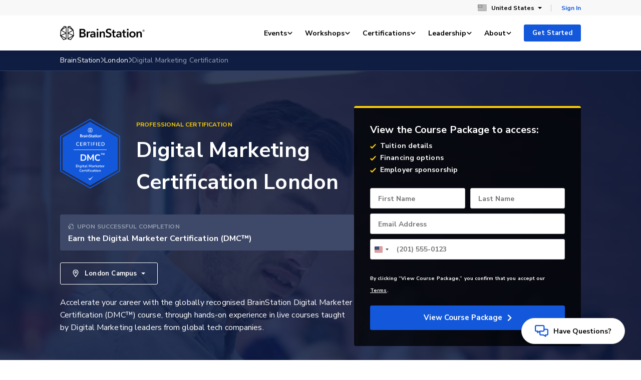

--- FILE ---
content_type: text/html
request_url: https://brainstation.io/video-player-iframe/index.html
body_size: 162
content:
<!doctype html>
<html lang="en">
<head>
  <meta charset="UTF-8">
  <meta name="viewport" content="width=device-width,initial-scale=1">
  <title>BrainStation Video Player</title>

  <link rel="apple-touch-icon" sizes="114x114" href="/apple-touch-icon-114x114.png">
  <link rel="apple-touch-icon" sizes="120x120" href="/apple-touch-icon-120x120.png">
  <link rel="apple-touch-icon" sizes="144x144" href="/apple-touch-icon-144x144.png">
  <link rel="apple-touch-icon" sizes="152x152" href="/apple-touch-icon-152x152.png">
  <link rel="apple-touch-icon" sizes="180x180" href="/apple-touch-icon-180x180.png">
  <link rel="apple-touch-icon" sizes="57x57" href="/apple-touch-icon-57x57.png">
  <link rel="apple-touch-icon" sizes="60x60" href="/apple-touch-icon-60x60.png">
  <link rel="apple-touch-icon" sizes="72x72" href="/apple-touch-icon-72x72.png">
  <link rel="apple-touch-icon" sizes="76x76" href="/apple-touch-icon-76x76.png">
  <link rel="icon" type="image/png" sizes="16x16" href="/favicon-16x16.png">
  <link rel="icon" type="image/png" sizes="32x32" href="/favicon-32x32.png">
  <link rel="shortcut icon" href="/favicon.ico">
  <meta name="msapplication-TileColor" content="#fff">
  <meta name="msapplication-TileImage" content="/mstile-144x144.png">
  <meta name="msapplication-config" content="/browserconfig.xml">
<script defer="defer" src="index.0be1ec709ac500d2f752.js"></script><link href="index.ff9351e4725f30dc68d5.css" rel="stylesheet"></head>
<body>
<div id="root"></div>
<div id="popups"></div>
</body>
</html>


--- FILE ---
content_type: text/css
request_url: https://dwujq7tr7ugze.cloudfront.net/css/product.74d74745bf037dac8a79.css
body_size: 37387
content:
a,abbr,acronym,address,applet,article,aside,audio,b,big,blockquote,body,canvas,caption,center,cite,code,dd,del,details,dfn,div,dl,dt,em,embed,fieldset,figcaption,figure,footer,form,h1,h2,h3,h4,h5,h6,header,hgroup,html,i,iframe,img,ins,kbd,label,legend,li,mark,menu,nav,object,ol,output,p,pre,q,ruby,s,samp,section,small,span,strike,strong,sub,summary,sup,table,tbody,td,tfoot,th,thead,time,tr,tt,u,ul,var,video{border:0;box-sizing:border-box;font-size:100%;font:inherit;font-feature-settings:"liga" 1,"clig" 1;font-optical-sizing:auto;font-variant-ligatures:common-ligatures;font-variation-settings:"opsz" 12;margin:0;padding:0;vertical-align:baseline}article,aside,details,figcaption,figure,footer,header,hgroup,menu,nav,section{display:block}body{line-height:1}a{text-decoration:none}ol,ul{list-style:none}blockquote,q{quotes:none}blockquote:after,blockquote:before,q:after,q:before{content:"";content:none}table{border-collapse:collapse;border-spacing:0}button,input,select,textarea{color:inherit;font:inherit}select{-webkit-appearance:none}.header{position:static}a,abbr,acronym,address,applet,article,aside,audio,b,big,blockquote,body,canvas,caption,center,cite,code,dd,del,details,dfn,div,dl,dt,em,embed,fieldset,figcaption,figure,footer,form,h1,h2,h3,h4,h5,h6,header,hgroup,html,i,iframe,img,ins,kbd,label,legend,li,mark,menu,nav,object,ol,output,p,pre,q,ruby,s,samp,section,small,span,strike,strong,sub,summary,sup,table,tbody,td,tfoot,th,thead,time,tr,tt,u,ul,var,video{clear:unset;color:inherit;content:unset;float:unset;font-family:inherit;font-size:inherit;font-stretch:inherit;font-style:inherit;font-weight:inherit;height:auto;letter-spacing:inherit;line-height:inherit;position:static;text-align:left;width:auto;z-index:auto}a:after,a:before,abbr:after,abbr:before,acronym:after,acronym:before,address:after,address:before,applet:after,applet:before,article:after,article:before,aside:after,aside:before,audio:after,audio:before,b:after,b:before,big:after,big:before,blockquote:after,blockquote:before,body:after,body:before,canvas:after,canvas:before,caption:after,caption:before,center:after,center:before,cite:after,cite:before,code:after,code:before,dd:after,dd:before,del:after,del:before,details:after,details:before,dfn:after,dfn:before,div:after,div:before,dl:after,dl:before,dt:after,dt:before,em:after,em:before,embed:after,embed:before,fieldset:after,fieldset:before,figcaption:after,figcaption:before,figure:after,figure:before,footer:after,footer:before,form:after,form:before,h1:after,h1:before,h2:after,h2:before,h3:after,h3:before,h4:after,h4:before,h5:after,h5:before,h6:after,h6:before,header:after,header:before,hgroup:after,hgroup:before,html:after,html:before,i:after,i:before,iframe:after,iframe:before,img:after,img:before,ins:after,ins:before,kbd:after,kbd:before,label:after,label:before,legend:after,legend:before,li:after,li:before,mark:after,mark:before,menu:after,menu:before,nav:after,nav:before,object:after,object:before,ol:after,ol:before,output:after,output:before,p:after,p:before,pre:after,pre:before,q:after,q:before,ruby:after,ruby:before,s:after,s:before,samp:after,samp:before,section:after,section:before,small:after,small:before,span:after,span:before,strike:after,strike:before,strong:after,strong:before,sub:after,sub:before,summary:after,summary:before,sup:after,sup:before,table:after,table:before,tbody:after,tbody:before,td:after,td:before,tfoot:after,tfoot:before,th:after,th:before,thead:after,thead:before,time:after,time:before,tr:after,tr:before,tt:after,tt:before,u:after,u:before,ul:after,ul:before,var:after,var:before,video:after,video:before{clear:unset;content:unset}@media screen and (max-width:767px){input::-moz-placeholder{font-size:16px!important}input::placeholder,input[type=email],input[type=password],input[type=search],input[type=tel],input[type=text],select,select:focus,textarea,textarea:focus{font-size:16px!important}}@media screen and (max-width:991px){#main-content.mobile-nav-expanded{visibility:hidden}}hr{border-top:1px solid #cbcbcb;margin:0;padding:0}.picture{display:block;overflow:hidden}.picture img{display:block;max-width:100%;width:100%}.link{color:#1358db;cursor:pointer;text-decoration:none}.link:hover{text-decoration:underline}.link:disabled{color:#767676;cursor:not-allowed}.link--inherit{color:inherit}.link--external,.link--icon{align-items:center;display:inline-flex}.link--external:after{content:url(/images/v3/icons/external-link.svg);margin-left:.5714285714rem}.link--chevron,.link--chevron-left{align-items:center;display:inline-flex}.link--chevron svg,.link--chevron-left svg{color:inherit;transition:transform .22s cubic-bezier(0,0,.2,1)}.link--chevron svg{margin-left:.5714285714rem}.link--chevron:hover svg{transform:translateX(3px)}.link--chevron-left svg{margin-right:.5714285714rem}.link--chevron-left:hover svg{transform:translateX(-3px)}.link--underline{background-image:linear-gradient(120deg,#1358db,#1358db);background-position:0 100%;background-repeat:no-repeat;background-size:0 .1428571429rem;transition:background-size .22s cubic-bezier(.16,1,.3,1)}.link--underline:hover{text-decoration:none}.link--underline:active,.link--underline:focus,.link--underline:hover{background-size:100% .1428571429rem}.link--underline-light{background-image:linear-gradient(120deg,#fff,#fff);background-position:0 100%;background-repeat:no-repeat;background-size:0 .1428571429rem;transition:background-size .22s cubic-bezier(.16,1,.3,1)}.link--underline-light:hover{text-decoration:none}.link--underline-light:active,.link--underline-light:focus,.link--underline-light:hover{background-size:100% .1428571429rem}button.link{background:none;border:none;display:inline;padding:0}.sr-only{height:1px;overflow:hidden;position:absolute!important;width:1px;clip:rect(1px 1px 1px 1px);clip:rect(1px,1px,1px,1px)}.heading{font-family:Nunito Sans,Helvetica,Arial,sans-serif}.heading--1{font-size:1.857rem;line-height:2.711rem}.heading--1,.heading--2{font-family:Nunito Sans,Helvetica,Arial,sans-serif;font-stretch:normal;font-style:normal;font-weight:700;letter-spacing:normal}.heading--2{font-size:1.143rem;line-height:1.143rem}.heading--3,.heading--4{font-family:Nunito Sans,Helvetica,Arial,sans-serif;font-size:.856rem;font-stretch:normal;font-style:normal;font-weight:700;letter-spacing:.5px;line-height:1.714rem;text-transform:uppercase}.heading--4{color:#767676}.heading--center{text-align:center}.heading--center:after{margin-left:auto;margin-right:auto}.heading--underline-small{display:block}.heading--underline-small:after{background-color:var(--heading-underline-color,#ffcf00);content:" ";display:block;height:4px;margin-bottom:32px;margin-top:24px;width:48px}.heading--underline-xs{display:block;margin-bottom:1.7142857143rem}.heading--underline-xs:after{background-color:#ffcf00;content:" ";display:block;height:.2142857143rem;margin-top:1.1428571429rem;width:2.8571428571rem}@media screen and (min-width:768px){.heading--underline-center-md:after{margin-left:auto;margin-right:auto}}.heading--underline-large{display:block}.heading--underline-large:after{background-color:#ffcf00;content:" ";display:block;height:9px;margin:24px 0 0;width:91px}.text--sub{font-family:Nunito Sans,Helvetica,Arial,sans-serif;text-transform:uppercase}.text--small,.text--sub{font-size:1rem;font-stretch:normal;font-style:normal;font-weight:400;letter-spacing:normal;line-height:1.714rem}.text--small{font-family:Merriweather,serif}.text--big{font-size:1.286rem;letter-spacing:.12px;line-height:2rem}.text--big,.text--large-quote{font-family:Merriweather,serif;font-stretch:normal;font-style:normal;font-weight:400}.text--large-quote{font-size:1.429rem;letter-spacing:normal;line-height:2.571rem}.text--large-sans{font-size:1.285714286rem;font-weight:400}.text--large-callout,.text--large-sans{font-family:Nunito Sans,Helvetica,Arial,sans-serif;font-stretch:normal;font-style:normal;letter-spacing:normal;line-height:2.142857143rem}.text--large-callout{font-size:1.4rem;font-weight:700}.text--centered{text-align:center}.text--fine{color:#767676;font-family:Nunito Sans,Helvetica,Arial,sans-serif;font-size:.856rem;font-stretch:normal;font-style:normal;font-weight:400;letter-spacing:normal;line-height:1.714rem}.text--break{word-break:break-word}strong{font-weight:700}.pointer{cursor:pointer}.button{--button-hover-color:#fff;-webkit-appearance:none;background:var(--button-background,#1358db);border:1px solid var(--button-border-color,#1358db);border-radius:3px;color:var(--button-color,#fff);cursor:pointer;display:inline-flex;flex-direction:row;font-family:Nunito Sans,Helvetica,Arial,sans-serif;font-size:1.071rem;font-stretch:normal;font-style:normal;font-weight:700;letter-spacing:normal;line-height:1.1rem;padding:15px 24px;text-align:center;transition:background-color .15s cubic-bezier(.4,0,.2,1),border-color .15s cubic-bezier(.4,0,.2,1)}.button,.button .spinner{align-items:center;justify-content:center}.button .spinner{bottom:0;display:flex;left:0;position:absolute;right:0;top:0}.button .spinner__inner{animation:rotate 1.1s linear infinite;border:4px solid #cbcbcb;border-radius:100%;border-top-color:#1358db;flex-grow:0;flex-shrink:0;height:3.4285714286rem;width:3.4285714286rem}@media screen and (max-width:991px){.button .spinner__inner{height:2.8571428571rem;width:2.8571428571rem}}.button .spinner{height:1.2857142857rem;margin-right:.5rem;position:static;width:1.2857142857rem}.button .spinner__inner{border-width:2px;height:100%;width:100%}.button.disabled:not(.button--loading,.button--secondary,.button--secondary-dark,.button--destructive),.button:disabled:not(.button--loading,.button--secondary,.button--secondary-dark,.button--destructive){background:#767676;border-color:#767676;cursor:not-allowed!important}.button[is=bs-loading-button]{min-width:11.4285714286rem;padding:15px 8px}.button--loading{align-items:center;background-color:#e7ecf7;border:1px solid #e7ecf7;border-radius:.2857142857rem;box-shadow:0 6px 8px 0 rgba(0,0,0,.08);color:#959fb2;cursor:not-allowed;display:inline-flex;justify-content:center;padding:.7857142857rem 2.2857142857rem;position:relative;transition:background-color .22s cubic-bezier(.4,0,.2,1),color .22s cubic-bezier(.4,0,.2,1),border-color .22s cubic-bezier(.4,0,.2,1)}.button:active:not(.button--loading,.button--secondary,.button--secondary-dark,.button--destructive),.button:hover:not(.button--loading,.button--secondary,.button--secondary-dark,.button--destructive){background:var(--button-hover-background,#0f46af);border-color:var(--button-hover-border-color,#0f46af);color:var(--button-hover-color,inherit);cursor:pointer}.button:focus-visible{outline:2px solid var(--button-focus-color,#1358db);outline-offset:2px}.button--destructive{background-color:#e00000;border-color:#e00000}.button--destructive:active,.button--destructive:hover{background-color:#ad0000;border-color:#ad0000}.button--secondary-dark{background-color:transparent;border:1px solid #fff;color:#fff;justify-content:center;transition:border-color .15s cubic-bezier(.4,0,.2,1),color .15s cubic-bezier(.4,0,.2,1),background-color .15s cubic-bezier(.4,0,.2,1)}.button--secondary-dark:active,.button--secondary-dark:hover{background-color:rgba(149,159,178,.25)}.button--secondary-dark.disabled,.button--secondary-dark:disabled{border-color:#959fb2;color:#959fb2}.button--secondary-dark:focus-visible{outline-color:#fff}.button--secondary{background-color:transparent;border:1px solid #1358db;color:#1358db;justify-content:center;transition:border-color .15s cubic-bezier(.4,0,.2,1),color .15s cubic-bezier(.4,0,.2,1),background-color .15s cubic-bezier(.4,0,.2,1)}.button--secondary:active,.button--secondary:hover{background-color:#e7eefb}.button--secondary.disabled,.button--secondary:disabled{border-color:#767676;color:#767676}.button--white-full{background-color:#fff;border-color:#fff;color:#1358db}.button--white-full:active,.button--white-full:hover{background-color:#b9bdc4;color:#1358db}.button--block{display:block;text-align:center;width:100%}.button__arrow{stroke:#fff;margin-left:8px;transition:margin .2s cubic-bezier(.4,0,.2,1)}.button:hover .button__arrow{margin-left:16px;margin-right:-8px}.button--text{border:none;color:inherit;cursor:pointer;display:inline;font-family:inherit;font-size:inherit;font-weight:inherit;letter-spacing:inherit;line-height:inherit;padding:0}.button--text,.button--text:active,.button--text:hover{background:none}.button--small{flex-shrink:0;font-size:.8571428571rem;font-stretch:normal;font-style:normal;font-weight:700;line-height:normal;padding:.5rem 1.1428571429rem}@media screen and (max-width:767px){.button--small-mobile{flex-shrink:0;font-size:.8571428571rem;font-stretch:normal;font-style:normal;font-weight:700;line-height:normal;padding:.5rem 1.1428571429rem}}.button--wide{min-width:192px}.button--icon,.button--icon-right{gap:.5714285714rem}.button.disabled,.button:disabled{cursor:not-allowed!important}.button__sub-text{color:#767676;display:block;font-family:Nunito Sans,Helvetica,Arial,sans-serif;font-size:.7142857143rem;font-weight:500;padding:5px;text-align:center;width:100%}a.button:focus{text-decoration:none}.card{background:#fff;border-radius:3px;box-shadow:0 2px 4px 0 rgba(0,0,0,.1);padding:37px 30px}.card,.card--secondary{border:1px solid #e7e7e7}.card--secondary{box-shadow:0 2px 5px 0 rgba(0,0,0,.1)}.card--selected{background-color:#f3f8ff;border:1px solid #1358db}.card--highlight{border-top:8px solid #1358db}.card--accent{border-top:4px solid #ffcf00}.card--dark{background:rgba(0,0,0,.75);border-radius:4px;padding:2.2857142857rem}.card--dark.card--highlight{border-top:4px solid #ffcf00}.card--blurred{-webkit-backdrop-filter:blur(32px);backdrop-filter:blur(32px);background:linear-gradient(114deg,rgba(47,117,251,.4) -48.46%,rgba(149,159,178,.04) 120.14%);border-radius:.8571428571rem;padding:1.7142857143rem}@media screen and (min-width:768px){.card--blurred{padding:1.7142857143rem 2.2857142857rem}}a.card:active,a.card:focus{text-decoration:none}.section{background-color:#fff;overflow-x:hidden;padding:104px 0;transition:margin .5s cubic-bezier(.4,0,.2,1),opacity .5s cubic-bezier(.4,0,.2,1);width:100%}.section--inactive{margin-top:80px;opacity:0}.section--active{margin-top:0;opacity:1}.section--accent{background-color:#f9fafa}.section--accent--primary{background-color:#1358db;color:#fff}.section--small-padding{padding:70px 0}.section--small-padding-top{padding:70px 0 104px}.section--small-padding-bottom{padding:104px 0 70px}.v3-modal{bottom:0;left:0;position:fixed;right:0;top:0;visibility:hidden;z-index:2000}.v3-modal .container{height:100%;isolation:auto;position:relative}.v3-modal:after{background-color:#000;bottom:0;content:" ";left:0;opacity:0;position:absolute;right:0;top:0;transition:opacity .3s cubic-bezier(.4,0,.2,1);z-index:1000}.v3-modal .vertical-collapse{position:relative}.v3-modal__card{left:0;opacity:0;position:absolute;right:0;width:100%;z-index:2000}.v3-modal__card form{display:flex;flex-direction:column;gap:1rem}@media screen and (min-width:768px){.v3-modal__card{height:80%;left:50%;right:50%;top:10%;transform:translateX(-50%);transition:opacity .3s cubic-bezier(.4,0,.2,1);width:66.6666666667%}}@media screen and (min-width:992px){.v3-modal__card{width:50%}}@media screen and (max-width:767px){.v3-modal__card{border-radius:0;bottom:0;height:100%;left:0;position:fixed;right:0;top:0;transition:top .3s cubic-bezier(.4,0,.2,1),bottom .3s cubic-bezier(.4,0,.2,1),opacity 0ms cubic-bezier(.4,0,.2,1) .3s,visibility 0ms cubic-bezier(.4,0,.2,1) .3s;width:100%}}.v3-modal__card .heading--1{margin-bottom:24px}.v3-modal__card .button{cursor:pointer}.v3-modal__card .input{width:100%}.v3-modal__close{background:#fff;border:1px solid #e7e7e7;border-radius:100px;box-shadow:0 2px 4px 0 rgba(0,0,0,.1);cursor:pointer;height:50px;line-height:1;padding:16px;position:absolute;right:-22px;top:-22px;z-index:2001}.v3-modal__close svg{fill:#767676}@media screen and (max-width:767px){.v3-modal__close{position:fixed;right:22px;top:22px}}.v3-modal__contents{background-color:#fff;border-radius:3px;box-shadow:0 2px 5px 0 rgba(0,0,0,.1);overflow-y:auto;padding:20px 40px}@media screen and (max-width:767px){.v3-modal__contents{height:100%;padding:64px 24px 32px}}@media screen and (min-width:768px){.v3-modal__contents{max-height:100%;padding:80px 98px}}.v3-modal--active{visibility:visible}.v3-modal--active:after{opacity:.8}.v3-modal--active .v3-modal__card{opacity:1}.v3-modal--inactive{visibility:visible}.v3-modal--deposit p{font-family:Nunito Sans,Helvetica,Arial,sans-serif;font-size:1rem;font-weight:400;line-height:1.7rem;margin:1em 0}.v3-modal--edit-password .text--legal{color:#767676;font-family:Nunito Sans,Helvetica,Arial,sans-serif;font-size:.8571428571rem;font-weight:700}.v3-modal--edit-password .text--legal .link{text-decoration:underline}.background{display:none;position:absolute}@media screen and (min-width:768px){.background{display:block}}.section .container{isolation:isolate;position:relative}.textarea{border:1px solid #cbcbcb;border-radius:3px;color:#000;font-family:Nunito Sans,Helvetica,Arial,sans-serif;font-size:1rem;font-stretch:normal;font-style:normal;font-weight:700;letter-spacing:normal;line-height:1.71rem;outline:none;position:relative;transition:outline .2s cubic-bezier(.4,0,.2,1)}.textarea:active,.textarea:focus{border-color:#1358db}.label{margin-bottom:9px}.input,.label{color:#000;font-family:Nunito Sans,Helvetica,Arial,sans-serif;font-size:1rem;font-stretch:normal;font-style:normal;font-weight:700;letter-spacing:normal;line-height:1.71rem}.input{border:1px solid #cbcbcb;border-radius:3px;outline:none;position:relative;transition:outline .2s cubic-bezier(.4,0,.2,1)}.input.input--active,.input:active,.input:focus{border-color:#1358db}.input.input--stripe{box-sizing:border-box!important;height:100%;line-height:1.71rem;min-height:3.2857142857rem}.input.input--stripe,.input.input--textarea,.input[type=email],.input[type=number],.input[type=password],.input[type=tel],.input[type=text],.input[type=url]{padding:16px 16px 4px}.input.input--stripe:-moz-placeholder-shown,.input.input--textarea:-moz-placeholder-shown,.input[type=email]:-moz-placeholder-shown,.input[type=number]:-moz-placeholder-shown,.input[type=password]:-moz-placeholder-shown,.input[type=tel]:-moz-placeholder-shown,.input[type=text]:-moz-placeholder-shown,.input[type=url]:-moz-placeholder-shown{padding:10px 16px}.input.input--stripe.input--empty,.input.input--stripe:placeholder-shown,.input.input--textarea.input--empty,.input.input--textarea:placeholder-shown,.input[type=email].input--empty,.input[type=email]:placeholder-shown,.input[type=number].input--empty,.input[type=number]:placeholder-shown,.input[type=password].input--empty,.input[type=password]:placeholder-shown,.input[type=tel].input--empty,.input[type=tel]:placeholder-shown,.input[type=text].input--empty,.input[type=text]:placeholder-shown,.input[type=url].input--empty,.input[type=url]:placeholder-shown{padding:10px 16px}.input.input--stripe:not(.input--no-placeholder):not(.input--stripe)::-moz-placeholder,.input.input--textarea:not(.input--no-placeholder):not(.input--stripe)::-moz-placeholder,.input[type=email]:not(.input--no-placeholder):not(.input--stripe)::-moz-placeholder,.input[type=number]:not(.input--no-placeholder):not(.input--stripe)::-moz-placeholder,.input[type=password]:not(.input--no-placeholder):not(.input--stripe)::-moz-placeholder,.input[type=tel]:not(.input--no-placeholder):not(.input--stripe)::-moz-placeholder,.input[type=text]:not(.input--no-placeholder):not(.input--stripe)::-moz-placeholder,.input[type=url]:not(.input--no-placeholder):not(.input--stripe)::-moz-placeholder{color:transparent}.input.input--stripe:not(.input--no-placeholder):not(.input--stripe)::placeholder,.input.input--textarea:not(.input--no-placeholder):not(.input--stripe)::placeholder,.input[type=email]:not(.input--no-placeholder):not(.input--stripe)::placeholder,.input[type=number]:not(.input--no-placeholder):not(.input--stripe)::placeholder,.input[type=password]:not(.input--no-placeholder):not(.input--stripe)::placeholder,.input[type=tel]:not(.input--no-placeholder):not(.input--stripe)::placeholder,.input[type=text]:not(.input--no-placeholder):not(.input--stripe)::placeholder,.input[type=url]:not(.input--no-placeholder):not(.input--stripe)::placeholder{color:transparent}.input.input--stripe.input--no-placeholder:-ms-input-placeholder,.input.input--stripe.input--stripe:-ms-input-placeholder,.input.input--textarea.input--no-placeholder:-ms-input-placeholder,.input.input--textarea.input--stripe:-ms-input-placeholder,.input[type=email].input--no-placeholder:-ms-input-placeholder,.input[type=email].input--stripe:-ms-input-placeholder,.input[type=number].input--no-placeholder:-ms-input-placeholder,.input[type=number].input--stripe:-ms-input-placeholder,.input[type=password].input--no-placeholder:-ms-input-placeholder,.input[type=password].input--stripe:-ms-input-placeholder,.input[type=tel].input--no-placeholder:-ms-input-placeholder,.input[type=tel].input--stripe:-ms-input-placeholder,.input[type=text].input--no-placeholder:-ms-input-placeholder,.input[type=text].input--stripe:-ms-input-placeholder,.input[type=url].input--no-placeholder:-ms-input-placeholder,.input[type=url].input--stripe:-ms-input-placeholder{color:#767676!important;padding:10px 16px!important}.input--block{display:block;width:100%}.input--no-placeholder.input--stripe,.input--no-placeholder.input--textarea,.input--no-placeholder[type=email],.input--no-placeholder[type=number],.input--no-placeholder[type=password],.input--no-placeholder[type=tel],.input--no-placeholder[type=text]{padding-bottom:10px;padding-top:10px}.input--no-placeholder .input__placeholder{opacity:0;visibility:hidden}.input[type=file]{line-height:1rem;padding:12px}.input__wrapper{display:flex;flex-direction:column;overflow:hidden;position:relative}.input__placeholder{color:#767676;display:flex;font-family:Nunito Sans,Helvetica,Arial,sans-serif;font-size:1rem;font-stretch:normal;font-style:normal;font-weight:700;justify-content:space-between;left:0;letter-spacing:normal;line-height:1.71;padding:10px 16px;pointer-events:none;position:absolute;right:0;top:0;transition:padding .2s cubic-bezier(.4,0,.2,1),font-size .2s cubic-bezier(.4,0,.2,1),line-height .2s cubic-bezier(.4,0,.2,1)}.input__placeholder__optional{opacity:1;transition:opacity .2s cubic-bezier(.4,0,.2,1)}.input__placeholder--dirtied,.input__placeholder--focused{font-size:.714rem;font-stretch:normal;font-style:normal;font-weight:700;letter-spacing:normal;line-height:1.4;padding:6px 16px}.input__placeholder--dirtied .input__placeholder__optional,.input__placeholder--focused .input__placeholder__optional{opacity:0}.input__character-count{color:#767676;float:right;font-family:Nunito Sans,Helvetica,Arial,sans-serif;font-size:.8571428571rem;line-height:2}.input__character-count--max{color:#e00000}.input[disabled]{background:#eee}.input[disabled]:active,.input[disabled]:focus,.input[disabled]:hover{border-color:#cbcbcb}.field-validation-error{color:#e00000;font-family:Nunito Sans,Helvetica,Arial,sans-serif;font-weight:700;margin:.5714285714rem 0}select.input{background:url(/images/v3/icons/chevron.svg) center right 16px/10px auto no-repeat #fff;padding:10px 32px 10px 16px}select.input .placeholder{color:#767676!important}bs-checkbox{align-items:center;display:inline-flex}.checkbox{background:none;border:none;display:inline;flex-shrink:0;height:16px;margin:0 .8571428571rem 0 0;opacity:0;outline:none;position:relative;width:16px}.checkbox__label{align-items:flex-start;border-radius:0;display:inline-flex;flex-direction:row;flex-wrap:wrap;font-family:Nunito Sans,Helvetica,Arial,sans-serif;font-size:1rem;font-stretch:normal;font-style:normal;font-weight:400;letter-spacing:normal;line-height:1.71rem;position:relative;-webkit-user-select:none;-moz-user-select:none;user-select:none}.checkbox__label:after{background:url(/images/v3/forms/checkbox-off.svg) no-repeat;content:" ";display:block;height:1.1428571429rem;left:-2rem;margin-top:-2px;position:absolute;top:50%;transform:translateY(-50%);width:1.1428571429rem}.checkbox:focus+.checkbox__label:after{outline:2px solid #cbcbcb}.checkbox:checked+.checkbox__label:after{background:url(/images/v3/forms/checkbox-on.svg) no-repeat}.radio{opacity:0;position:absolute}.radio__wrapper{margin-bottom:6px}.radio__note{color:#767676;line-height:1.7;margin-bottom:16px;margin-top:8px}.radio__label,.radio__note{font-family:Nunito Sans,Helvetica,Arial,sans-serif;font-size:1rem;padding-left:2em}.radio__label{font-stretch:normal;font-style:normal;font-weight:400;letter-spacing:normal;line-height:1.71rem;position:relative}.radio__label:before{background:#fff;border:1px solid #cbcbcb;border-radius:50%;content:" ";display:block;height:1.142857143em;left:0;position:absolute;top:2px;width:1.142857143em}.radio__label:hover{cursor:pointer}.radio:checked+.radio__label:before{background:#1358db;border-color:#1358db;box-shadow:inset 0 0 0 3px #fff}.radio:focus+.radio__label:before{border:1px solid #cbcbcb;box-shadow:0 0 0 2px #cbcbcb}.radio:focus:checked+.radio__label:before{background-color:#1358db;border:1px solid #cbcbcb;box-shadow:0 0 0 2px #cbcbcb,inset 0 0 0 3px #fff}.profile-image{display:inline-block;flex-shrink:0;overflow:hidden}.profile-image.size-36{height:36px;width:36px}.profile-image.size-47{height:47px;width:47px}.profile-avatar{-o-object-fit:cover;object-fit:cover}.profile-avatar,.profile-circle{border-radius:50%;height:100%;width:100%}.profile-circle{align-items:center;display:flex;justify-content:center}.profile-circle-text{font-family:Nunito Sans,Helvetica,Arial,sans-serif;font-size:1rem;font-weight:700}.hidden{display:none!important}.complete-form button,.complete-form input{margin-top:12px}.animated-icon{flex-shrink:0;transition:fill .2s cubic-bezier(.4,0,.2,1)}.animated-icon__path{transition:stroke .2s cubic-bezier(.4,0,.2,1)}.animated-icon--data{height:36px;width:42px}.animated-icon--product{height:36px;width:38px}.animated-icon--development{height:32px;width:42px}.animated-icon--design{height:35px;width:42px}.animated-icon--cyber,.animated-icon--marketing{height:36px;width:38px}.animated-icon--executive{height:37px;width:44px}.animated-icon--business{height:44px;margin-bottom:-4px;margin-top:-4px;width:44px}@media screen and (max-width:767px){.mobile-hidden{display:none!important}}@media screen and (min-width:992px){.desktop-hidden{display:none!important}}@media screen and (max-width:991px){.desktop-only{display:none!important}}@media screen and (min-width:768px){.mobile-only{display:none!important}}.full-width{width:100%}.position-relative{position:relative}.justify-center{display:flex;justify-content:center}.waitlist-joined-message{align-items:center;display:flex}.waitlist-joined-message svg{margin-right:10px;fill:green;height:20px;width:20px}input[type=hidden].error+label.error{margin-top:20px}.hidden{display:none}.bs-fa{flex-shrink:0;position:relative;fill:currentColor;display:inline-block}.bs-fa:not(.bs-fa--unscaled){height:1em;width:1em}bs-local-date-time:not(:defined){opacity:0}.upper-nav{align-items:center;display:flex;flex-direction:row;justify-content:flex-end;margin:0 -18px}.upper-nav .link{border:none;padding:0;text-decoration:none}.upper-nav .link:hover{text-decoration:underline}.upper-nav__locations{background-color:#f8f8f8;box-shadow:0 2px 10px 0 rgba(0,0,0,.1);display:flex;flex-direction:column;left:0;min-width:161px;opacity:0;outline:none;padding:8px 12px 14px;position:absolute;right:0;top:100%;transition:opacity .3s cubic-bezier(.4,0,.2,1),visibility 0ms cubic-bezier(.4,0,.2,1) .3s;visibility:hidden}.upper-nav__location{align-items:center;display:flex;flex-direction:row;padding:8px}.upper-nav__location__name{font-weight:500;white-space:nowrap}.upper-nav__location.active .upper-nav__location__name,.upper-nav__location__name:hover{font-weight:700}.upper-nav__location__flag{display:flex;justify-content:center;margin:0 11px 0 0;width:18px}.upper-nav__phone-icon{margin-right:8px;fill:currentColor}.upper-nav__account-options{background-color:#fff;border:1px solid #d5d5d5;box-shadow:0 2px 5px 0 rgba(0,0,0,.1);display:flex;flex-direction:column;left:-7px;min-width:197px;opacity:0;outline:none;position:absolute;right:0;top:100%;transition:opacity .3s cubic-bezier(.4,0,.2,1),visibility 0ms cubic-bezier(.4,0,.2,1) .3s;visibility:hidden}.upper-nav__account-options a,.upper-nav__account-options div{align-content:center;display:flex;height:36px;justify-content:flex-start;padding-left:24px}.upper-nav__account-option{align-items:center;cursor:pointer;display:flex;flex-direction:row;font-weight:400;margin:0;transition:.2s}.upper-nav__account-option--signout,.upper-nav__account-option.border-top{border-top:1px solid #f0f0f0}.upper-nav__account-option.active,.upper-nav__account-option:hover{background-color:#f9f9f9}.upper-nav__account-option svg{position:relative;top:-1px}.upper-nav__section-title{align-items:center;box-sizing:border-box;cursor:default;display:flex;flex-direction:row;font-size:10px;font-weight:700;margin:0;text-transform:uppercase}.upper-nav__section-title:not(:first-child){border-top:1px solid #f0f0f0}.upper-nav__flag--current{margin:0 9px 0 0}.upper-nav__chevron{margin-left:7px;fill:currentColor;transition:transform .2s cubic-bezier(.4,0,.2,1)}.upper-nav__item{color:#000;font-family:Nunito Sans,Helvetica,Arial,sans-serif;font-size:.857rem;font-stretch:normal;font-style:normal;font-weight:700;letter-spacing:.2px;line-height:0;margin:0 9px;padding:9px;position:relative}.upper-nav__item__inner{align-items:center;background:none;border:none;cursor:pointer;display:flex;margin:0;outline:none;padding:0}.upper-nav__item__inner:focus-visible{outline:2px solid #1358db;outline-offset:2px}.upper-nav__item.divider{background-color:#979797;height:1rem;margin:0 2px 0 0;opacity:.47;padding:0;width:1px}.upper-nav__item--campus--active .upper-nav__chevron{transform:scaleY(-1)}.upper-nav__item--campus--active .upper-nav__locations{opacity:1;transition:opacity .3s cubic-bezier(.4,0,.2,1),visibility 0ms cubic-bezier(.4,0,.2,1);visibility:visible}.upper-nav__item--account--active .upper-nav__chevron{transform:scaleY(-1)}.upper-nav__item--account--active .upper-nav__account-options{opacity:1;transition:opacity .3s cubic-bezier(.4,0,.2,1),visibility 0ms cubic-bezier(.4,0,.2,1);visibility:visible}.upper-nav__item--account{padding-bottom:0;padding-top:0}.upper-nav__item--account button{height:25px}.campus-bar{background-color:#f8f8f8;display:none;position:relative;transition:background-color .2s cubic-bezier(.4,0,.2,1),color .2s cubic-bezier(.4,0,.2,1);z-index:1200}.campus-bar--full-width{max-width:100vw}.campus-bar--full-width .container{max-width:100%!important;padding:0 5.1428571429rem!important}.campus-bar--full-width .container .upper-nav__account-options{left:auto}@media screen and (min-width:992px){.campus-bar{display:block}}.campus-bar--transparent{background-color:rgba(0,0,0,.35);color:#fff}.campus-bar--transparent .upper-nav__item{color:#fff;transition:background-color .2s cubic-bezier(.4,0,.2,1),color .2s cubic-bezier(.4,0,.2,1)}.campus-bar--transparent .upper-nav__item .link{color:#9fc0ff;transition:background-color .2s cubic-bezier(.4,0,.2,1),color .2s cubic-bezier(.4,0,.2,1)}.campus-bar--transparent .upper-nav__item .link:focus,.campus-bar--transparent .upper-nav__item .link:hover{color:#fff;outline:none;text-decoration:none}.campus-bar--transparent .upper-nav__account-options,.campus-bar--transparent .upper-nav__locations{color:#000}.campus-bar--open{background-color:#000}.campus-bar--open .upper-nav__item{color:#fff}.campus-bar--open .upper-nav__item,.campus-bar--open .upper-nav__item .link{transition:background-color .2s cubic-bezier(.4,0,.2,1),color .2s cubic-bezier(.4,0,.2,1)}.campus-bar--open .upper-nav__item .link{color:#9fc0ff}.campus-bar--open .upper-nav__item .link:focus,.campus-bar--open .upper-nav__item .link:hover{color:#fff;outline:none;text-decoration:none}.campus-bar--open .upper-nav__account-options,.campus-bar--open .upper-nav__locations{color:#000}.main-nav__underline{background-color:#ffcf00;bottom:0;height:4px;left:0;opacity:0;pointer-events:none;position:absolute;transform-origin:center left;width:100px}.main-nav__underline--active{opacity:1;transition:transform .2s cubic-bezier(.4,0,.2,1)}.main-nav__list{align-items:center;display:flex;flex-direction:row;height:70px;margin:0}.main-nav__dropdown{background-color:#101d42;border-radius:1.1428571429rem;box-shadow:0 2px 4px 0 rgba(0,0,0,.1);color:#fff;left:0;margin-left:auto;margin-right:auto;margin-top:0;max-height:calc(100vh - 8.35714rem);max-width:80rem;opacity:0;overflow:hidden;position:absolute;right:0;top:calc(100% + 8px);transition:opacity .2s cubic-bezier(.4,0,.2,1) 0ms,visibility 0ms cubic-bezier(.4,0,.2,1) .2s;visibility:hidden;width:calc(100% - 16px);z-index:1}.main-nav__dropdown--active{opacity:1;transition:opacity .2s cubic-bezier(.4,0,.2,1) 0ms,visibility 0ms cubic-bezier(.4,0,.2,1) 0ms;visibility:visible}.main-nav__dropdown:not(.main-nav__dropdown--active) .inner-nav__row{pointer-events:none}.main-nav__synapse-icon{margin-right:8px;fill:currentColor}.main-nav__item{align-items:center;display:flex;height:100%;transition:background-color .2s cubic-bezier(.4,0,.2,1)}.main-nav__chevron{transform:rotate(180deg);transition:transform .2s cubic-bezier(.4,0,.2,1);stroke:currentColor}.main-nav__focusable{align-items:center;cursor:pointer;display:inline-flex;font-family:Nunito Sans,Helvetica,Arial,sans-serif;font-size:1rem;font-stretch:normal;font-style:normal;font-weight:700;gap:.5714285714rem;line-height:1.71;outline:none;padding:0 .8571428571rem;transition:color .2s cubic-bezier(.4,0,.2,1);-webkit-user-select:none;-moz-user-select:none;user-select:none}.main-nav__focusable:not(.button){background:none;border:none;color:#000}.main-nav__focusable:not(.main-nav__button){height:100%}.main-nav__focusable[aria-expanded=true] .main-nav__chevron{transform:rotate(1turn)}.main-nav__button{font-size:.9285714286rem;line-height:normal;margin-left:.8571428571rem;padding:.5rem 1.1428571429rem}.main-nav__background-blur{-webkit-backdrop-filter:blur(24px);backdrop-filter:blur(24px);background:linear-gradient(0deg,rgba(16,29,66,.35),rgba(16,29,66,.35)),rgba(149,159,178,.65);bottom:0;display:none;left:0;opacity:0;position:fixed;right:0;top:0;transition:opacity .2s cubic-bezier(.4,0,.2,1) 0ms,visibility 0ms cubic-bezier(.4,0,.2,1) .2s;visibility:hidden;z-index:1099}.main-nav__background-blur--active{opacity:1;transition:opacity .2s cubic-bezier(.4,0,.2,1) 0ms,visibility 0ms cubic-bezier(.4,0,.2,1) 0ms;visibility:visible}@media screen and (min-width:992px){.main-nav__background-blur{display:block}}.page-header{background-color:#fff;box-shadow:0 2px 10px 0 rgba(0,0,0,.1);left:0;position:-webkit-sticky;position:sticky;right:0;top:-1px;transition:background-color .2s cubic-bezier(.4,0,.2,1),color .2s cubic-bezier(.4,0,.2,1);width:100%;z-index:1100}.page-header__logo{flex-grow:2;padding-left:0}.page-header__logo a{display:flex;justify-self:flex-start}@media (-ms-high-contrast:none),screen and (-ms-high-contrast:active){.page-header__logo a{width:169px}}.page-header__logo svg{fill:currentColor;color:#000;width:140px}@media screen and (min-width:992px){.page-header__logo svg{width:inherit}}.page-header--transparent{background-color:#fff;color:#fff}@media screen and (min-width:992px){.page-header--transparent{background-color:rgba(0,0,0,.25);box-shadow:none}.page-header--transparent .page-header__logo svg{color:#fff}}.page-header--transparent .main-nav__focusable{color:#fff}.page-header--open{background-color:#101d42;border-bottom:1px solid hsla(0,0%,100%,.25);box-shadow:none}@media screen and (min-width:992px){.page-header--open{border-bottom:none}}.page-header--open .main-nav__focusable,.page-header--open .page-header__logo svg{color:#fff}.page-header--full-width .page-header__logo a{display:inline-flex}@media screen and (min-width:992px){.page-header--full-width .container{max-width:100%!important;padding:0 5.1428571429rem!important}}@media screen and (max-width:991px){.page-header--full-width .container{max-width:100%!important;padding:0 1.7142857143rem}}#mobile-nav-panel-title{font-size:1.1428571429rem;line-height:1.5}#mobile-nav-back,#mobile-nav-panel-title{color:#fff;font-family:Nunito Sans,Helvetica,Arial,sans-serif;font-weight:700}#mobile-nav-back{align-items:center;display:inline-flex;font-size:.9285714286rem;gap:.5714285714rem}#mobile-nav-back .arrow-icon{margin-bottom:.2142857143rem}.mobile-sidebar{bottom:0;color:#fff;display:none;left:0;position:fixed;right:0;top:69px;visibility:hidden;z-index:1001}.mobile-sidebar .mobile-nav{background:#101d42;display:flex;flex-direction:column;height:100%;overflow:hidden auto;padding:1.7142857143rem;transition:all .3s cubic-bezier(.4,0,.2,1);width:100%}.mobile-sidebar .mobile-nav--root{opacity:0;transform:translateY(-144px)}.mobile-sidebar .mobile-nav--sub-panel{left:100%;position:absolute;top:0;visibility:hidden}.mobile-sidebar .mobile-nav--no-border{padding:0}.mobile-sidebar .mobile-nav--no-border .mobile-nav__footer{padding:1.7142857143rem}.mobile-sidebar .mobile-nav--active.mobile-nav--root{transform:translate3d(-100%,0,0);visibility:hidden}.mobile-sidebar .mobile-nav--active.mobile-nav--sub-panel{left:0;visibility:visible}.mobile-sidebar .mobile-nav__hr{background:#fff;flex-shrink:0;height:1px;margin:1.1428571429rem 0;opacity:.25}.mobile-sidebar .mobile-nav__footer{color:#9da5b9;font-family:Nunito Sans,Helvetica,Arial,sans-serif;font-size:.7142857143rem;font-weight:700;margin:auto 0 0}.mobile-sidebar .mobile-nav__locations{background:#f9fafa;box-shadow:0 2px 10px 0 rgba(0,0,0,.1);color:#000;display:flex;flex-direction:column;font-family:Nunito Sans,Helvetica,Arial,sans-serif;left:0;min-width:161px;opacity:0;outline:none;padding:8px 12px 14px;position:absolute;right:0;top:100%;transition:opacity .3s cubic-bezier(.4,0,.2,1),visibility 0ms cubic-bezier(.4,0,.2,1) .3s;visibility:hidden}.mobile-sidebar .mobile-nav__location{align-items:center;display:flex;flex-direction:row;padding:8px}.mobile-sidebar .mobile-nav__location__name{font-weight:500;white-space:nowrap}.mobile-sidebar .mobile-nav__location.active .mobile-nav__location__name,.mobile-sidebar .mobile-nav__location__name:hover{font-weight:700}.mobile-sidebar .mobile-nav__location__flag{display:flex;justify-content:center;margin:0 11px 0 0;width:18px}.mobile-sidebar .mobile-nav__chevron{fill:currentColor;transition:transform .2s cubic-bezier(.4,0,.2,1)}.mobile-sidebar .mobile-nav__campus{position:relative}.mobile-sidebar .mobile-nav__campus--active .mobile-nav__chevron{transform:scaleY(-1)}.mobile-sidebar .mobile-nav__campus--active .mobile-nav__locations{opacity:1;transition:opacity .3s cubic-bezier(.4,0,.2,1),visibility 0ms cubic-bezier(.4,0,.2,1);visibility:visible}.mobile-sidebar .mobile-nav__leading-link{gap:.5714285714rem;margin-bottom:1.7142857143rem}.mobile-sidebar .mobile-nav-list__item--definition:not(:first-child){margin-top:1.1428571429rem}.mobile-sidebar .mobile-nav-list__item:first-child .mobile-nav-list__link{padding-top:0}.mobile-sidebar .mobile-nav-list__icon--inline{color:#c4c9d3;width:1.1428571429rem}.mobile-sidebar .mobile-nav-list__icon-outline{align-items:center;-webkit-backdrop-filter:blur(2px);backdrop-filter:blur(2px);background:rgba(149,159,178,.15);border:1px solid hsla(0,0%,100%,.25);border-radius:.5714285714rem;display:inline-flex;height:3.4285714286rem;justify-content:center;width:3.4285714286rem}.mobile-sidebar .mobile-nav-list__arrow{margin-left:auto}.mobile-sidebar .mobile-nav-list__link{align-items:center;display:flex;font-family:Nunito Sans,Helvetica,Arial,sans-serif;font-size:1rem;font-weight:700;gap:.8571428571rem;justify-content:flex-start;line-height:1.5;padding:.5714285714rem 0;width:100%}.mobile-sidebar .mobile-nav-list__link--large{font-size:1.8571428571rem}.mobile-sidebar .mobile-nav-list__link--sub{margin-left:2.5714285714rem;padding:.4285714286rem 0}.mobile-sidebar .mobile-nav-list__link--heading{color:#c4c9d3;font-size:.8571428571rem;font-weight:700;line-height:2;text-transform:uppercase}.mobile-sidebar .mobile-nav-list__link.auth-modal-v3__trigger .mobile-nav-list__arrow{display:none}.mobile-sidebar .mobile-nav-list .button:active:not(.button--loading),.mobile-sidebar .mobile-nav-list .button:hover:not(.button--loading){background:none}.mobile-sidebar .mobile-nav-list__group-heading{font-family:Nunito Sans,Helvetica,Arial,sans-serif;font-size:1.2857142857rem;font-weight:700;line-height:1.33;margin-bottom:.2857142857rem}.mobile-sidebar .mobile-nav-list__group-heading:not(:first-child){margin-top:1.7142857143rem}.mobile-sidebar .mobile-nav-list__sub-group .mobile-nav-list__link--heading:not(:first-child){margin-top:1.4285714286rem}.mobile-sidebar .mobile-nav-certificates{display:flex;flex-direction:column;font-family:Nunito Sans,Helvetica,Arial,sans-serif;gap:1.1428571429rem}.mobile-sidebar .mobile-nav-certificates__heading{align-items:center;background:#23315b;color:#c4c9d3;display:flex;font-size:.8571428571rem;font-weight:700;gap:.8571428571rem;line-height:2;padding:.2857142857rem 1.7142857143rem;text-transform:uppercase}.mobile-sidebar .mobile-nav-certificates__heading--accent{color:#ffcf00}.mobile-sidebar .mobile-nav-certificates__item{padding:0 1.7142857143rem}.mobile-sidebar .mobile-nav-certificates__link{-moz-column-gap:.8571428571rem;column-gap:.8571428571rem;display:grid;grid-template-areas:"icon name" "icon description";grid-template-columns:min-content 1fr}.mobile-sidebar .mobile-nav-certificates__link-icon{grid-area:icon}.mobile-sidebar .mobile-nav-certificates__link-name{font-weight:700;grid-area:name}.mobile-sidebar .mobile-nav-certificates__link-description{grid-area:description}.mobile-sidebar .mobile-nav-card{background:#fff;border-radius:.2857142857rem;color:#767676;-moz-column-gap:.8571428571rem;column-gap:.8571428571rem;display:grid;font-family:Nunito Sans,Helvetica,Arial,sans-serif;grid-template-areas:"title icon" "description icon";grid-template-columns:1fr min-content;grid-template-rows:min-content;margin-bottom:.5714285714rem;overflow:hidden;padding:1.1428571429rem;position:relative}.mobile-sidebar .mobile-nav-card--icon{background:none;border-radius:.5714285714rem;color:#fff;-moz-column-gap:1.1428571429rem;column-gap:1.1428571429rem;grid-template-areas:"category title icon" "category description icon";grid-template-columns:min-content 1fr min-content;padding:1.1428571429rem 0}@media screen and (max-width:991px){.mobile-sidebar .mobile-nav-card--icon{grid-template-areas:"category title" "category description";grid-template-columns:min-content 1fr}}.mobile-sidebar .mobile-nav-card--icon .mobile-nav-card__title{color:#fff;font-size:1.2857142857rem}.mobile-sidebar .mobile-nav-card--icon .mobile-nav-card__icon{color:#fff}.mobile-sidebar .mobile-nav-card__icon-badge{grid-area:category}.mobile-sidebar .mobile-nav-card__icon-square{align-items:center;background:#e7eefb;border-radius:.5714285714rem;color:#1358db;display:flex;flex-shrink:0;grid-area:category;height:3.4285714286rem;justify-content:center;position:relative;width:3.4285714286rem}.mobile-sidebar .mobile-nav-card__sparkles{align-items:center;background:#acc5f2;border-radius:.7142857143rem;color:#1358db;display:flex;flex-shrink:0;height:1.3571428571rem;justify-content:center;position:absolute;right:-.4285714286rem;top:-.4285714286rem;width:1.3571428571rem}.mobile-sidebar .mobile-nav-card__title{align-items:center;color:#000;display:flex;font-size:1rem;font-weight:700;grid-area:title;justify-content:space-between;line-height:1.5}.mobile-sidebar .mobile-nav-card__description{grid-area:description}.mobile-sidebar .mobile-nav-card__icon{color:#1358db;grid-area:icon}.mobile-sidebar .mobile-nav-card__coming-soon{background:#ffcf00;border-bottom-left-radius:.2857142857rem;color:#101d42;font-size:.7142857143rem;font-weight:700;letter-spacing:.2px;line-height:1.5714285714rem;padding:0 .8571428571rem;position:absolute;right:0;text-transform:uppercase;top:0}.mobile-sidebar--active{visibility:visible}.mobile-sidebar--active .mobile-nav--root{opacity:1;transform:translateY(0)}@property --navMenuCardBg1{syntax:"<color>";initial-value:#101d42;inherits:false}@property --navMenuCardBg2{syntax:"<color>";initial-value:#101d42;inherits:false}.inner-nav__container{display:grid;grid-template-columns:27.1428571429rem 1fr;height:100%;opacity:1;position:relative;transition:none;z-index:1}.inner-nav__column{max-height:calc(100vh - 8.35714rem);overflow:auto;padding:1.7142857143rem 2.8571428571rem}.inner-nav__column--main{background-color:#24325c}.inner-nav__row{display:flex;flex-direction:column;gap:1.1428571429rem;grid-column:auto/span 2;margin:0 4.7142857143rem;overflow:hidden;padding:2.2857142857rem}.inner-nav__row-title{color:#9da5b9;font-family:Nunito Sans,Helvetica,Arial,sans-serif;font-size:.8571428571rem;font-weight:700;text-transform:uppercase}.inner-nav__slider-container{position:relative}.inner-nav__slider-container:after,.inner-nav__slider-container:before{background:linear-gradient(90deg,#101d42,rgba(16,29,66,0));bottom:-1px;content:"";left:-2.3571428571rem;position:absolute;top:-1px;visibility:hidden;width:6.4285714286rem;z-index:1}@media screen and (min-width:768px){.inner-nav__slider-container:after,.inner-nav__slider-container:before{visibility:visible}}.inner-nav__slider-container:after{left:unset;right:-2.3571428571rem;transform:rotate(180deg)}.inner-nav__slider-track{align-items:center;display:inline-flex;gap:1px;overflow:visible;will-change:transform}.inner-nav__slider-item{align-items:center;color:#fff;display:inline-flex;padding:0 2.2857142857rem;position:relative}.inner-nav__slider-item:after{background:#9da5b9;content:"";height:2.2857142857rem;opacity:.35;position:absolute;right:-1px;top:50%;transform:translateY(-50%);width:1px}.inner-nav__link--card{height:100%;padding:1.4285714286rem 1.7142857143rem;width:100%}.inner-nav__link--card:focus{outline-color:#fff;outline-offset:3px}.inner-nav__column-groups{display:flex;flex-flow:row nowrap;gap:3.4285714286rem;height:100%;padding-left:1.1428571429rem}.inner-nav__column-group{display:flex;flex-basis:100%;flex-direction:column;flex-grow:1}.inner-nav__column-group-link{color:#fff;font-family:Nunito Sans,Helvetica,Arial,sans-serif;font-weight:700}.inner-nav__column-group-link:focus{outline-color:#fff;outline-offset:3px}.inner-nav__column-group-link:hover{text-decoration:underline}.inner-nav__column-group-title{align-items:center;color:#c4c9d3;display:flex;font-family:Nunito Sans,Helvetica,Arial,sans-serif;font-size:.8571428571rem;font-weight:700;gap:.7142857143rem;justify-content:flex-start;line-height:2;margin-bottom:.5714285714rem;text-transform:uppercase}.inner-nav__rows{display:flex;flex-direction:column;gap:2.5714285714rem}.inner-nav__row-group-title{font-family:Nunito Sans,Helvetica,Arial,sans-serif;font-size:1.2857142857rem;font-weight:700;line-height:1.33;margin-bottom:.5714285714rem}.inner-nav__icon-cards{display:grid;gap:1.1428571429rem;grid-template-columns:repeat(2,minmax(0,1fr))}.inner-nav__icon-card{color:#000;height:6.2857142857rem}.inner-nav__icon-card:hover .inner-nav__icon-card-arrow-right{color:#fff;transform:translateX(4px)}.inner-nav__icon-card:hover .inner-nav__icon-square{background:#fff}.inner-nav__icon-card .inner-nav__icon-card-arrow-right{color:#1358db}.inner-nav__icon-card-wrapper{align-items:center;display:flex}.inner-nav__icon-card-label{flex-grow:1;font-family:Nunito Sans,Helvetica,Arial,sans-serif;font-size:1rem;font-weight:700;line-height:1.5;padding-right:.8571428571rem}.inner-nav__icon-card-arrow-right{transition:transform .18s cubic-bezier(.4,0,.2,1)}.inner-nav__icon-square{background:#e7eefb;height:3.4285714286rem;margin-right:1.1428571429rem;position:relative;transition:background .18s cubic-bezier(.4,0,.2,1);width:3.4285714286rem}.inner-nav__icon-square,.inner-nav__sparkles{align-items:center;border-radius:.5714285714rem;color:#1358db;display:flex;flex-shrink:0;justify-content:center}.inner-nav__sparkles{background:#acc5f2;height:1.3571428571rem;position:absolute;right:-.4285714286rem;top:-.4285714286rem;width:1.3571428571rem}.inner-nav__long-card{align-items:center;background:linear-gradient(113deg,var(--navMenuCardBg1) -19.1%,var(--navMenuCardBg2) 100%);border:1px solid transparent;border-radius:.5714285714rem;color:#fff;-moz-column-gap:1.1428571429rem;column-gap:1.1428571429rem;display:grid;font-family:Nunito Sans,Helvetica,Arial,sans-serif;grid-template-areas:"category title icon" "category description icon";grid-template-columns:min-content 1fr min-content;grid-template-rows:min-content;padding:1.1428571429rem 1.7142857143rem;transition:border .18s cubic-bezier(.42,0,.18,1),--navMenuCardBg1 .18s cubic-bezier(.42,0,.18,1),--navMenuCardBg2 .18s cubic-bezier(.42,0,.18,1)}.inner-nav__long-card:focus{outline-color:#fff;outline-offset:3px}.inner-nav__long-card .inner-nav__link-card-description{max-width:28.5714285714rem}.inner-nav__long-card:focus,.inner-nav__long-card:hover{--navMenuCardBg1:rgba(47,117,251,.3);--navMenuCardBg2:rgba(149,159,178,.03);-webkit-backdrop-filter:blur(90px);backdrop-filter:blur(90px);border:1px solid rgba(137,170,237,.45)}.inner-nav__long-card:focus .inner-nav__link-card-icon,.inner-nav__long-card:hover .inner-nav__link-card-icon{transform:translateX(4px)}.inner-nav__long-card .inner-nav__icon-square{grid-area:category;margin:0}.inner-nav__long-card .inner-nav__link-card-title{font-size:1.2857142857rem}.inner-nav__long-card .inner-nav__link-card-description,.inner-nav__long-card .inner-nav__link-card-icon{color:#fff}.inner-nav__long-card-badge{grid-area:category}.inner-nav__link-card{color:#000;-moz-column-gap:.8571428571rem;column-gap:.8571428571rem;display:grid;font-family:Nunito Sans,Helvetica,Arial,sans-serif;grid-template-areas:"title icon" "description icon";grid-template-columns:1fr min-content;grid-template-rows:min-content}.inner-nav__link-card:focus{outline-color:#fff;outline-offset:3px}.inner-nav__link-card:hover .inner-nav__link-card-icon{transform:translateX(4px)}.inner-nav__link-card:hover .inner-nav__link-card-description,.inner-nav__link-card:hover .inner-nav__link-card-icon,.inner-nav__link-card:hover .inner-nav__link-card-title{color:#fff}.inner-nav__link-card-description{color:#767676;grid-area:description}.inner-nav__link-card-title{font-family:Nunito Sans,Helvetica,Arial,sans-serif;font-size:1.1428571429rem;font-size:1rem;font-style:normal;font-weight:700;grid-area:title;line-height:1.7142857143rem}.inner-nav__link-card-icon{color:#1358db;grid-area:icon;transition:transform .18s cubic-bezier(.4,0,.2,1)}.inner-nav__cards{display:grid}.inner-nav__cards:not(.inner-nav__cards--full){gap:1.1428571429rem;grid-template-columns:repeat(2,minmax(0,1fr))}.inner-nav__card{background:#fff;border-radius:.5714285714rem;overflow:hidden;position:relative;transition:background .18s cubic-bezier(.4,0,.2,1),color .18s cubic-bezier(.4,0,.2,1)}.inner-nav__card:not(.inner-nav__card--no-hover):hover{background:#1358db;color:#fff}.inner-nav__card:not(.inner-nav__card--no-hover):hover .inner-nav__icon-square{background:#fff}.inner-nav__big-links{background-image:url(/images/v3/shapes/link-dots.svg);border-radius:.5714285714rem;margin-top:1.7142857143rem;overflow:hidden;padding:1.4285714286rem 1.7142857143rem;position:relative;width:100%}.inner-nav__big-links:after,.inner-nav__big-links:before{bottom:0;content:"";position:absolute;top:0;width:50%;z-index:1}.inner-nav__big-links:before{background:linear-gradient(-122deg,#24325c 44.54%,rgba(35,49,91,0) 121.56%);left:0}.inner-nav__big-links:after{background:linear-gradient(122deg,#23315b 44.54%,rgba(35,49,91,0) 121.56%);right:0}.inner-nav__big-link{align-items:center;display:flex;gap:3.4285714286rem;justify-content:space-between;position:relative;z-index:2}.inner-nav__big-link:not(:last-child){margin-bottom:.8571428571rem}.inner-nav__big-link-label{font-family:Nunito Sans,Helvetica,Arial,sans-serif;font-size:1.1428571429rem;font-style:normal;font-weight:700;line-height:1.7142857143rem}.inner-nav__big-link-cta{background-color:#212f57}.inner-nav__divider{background-color:#e7e7e7;width:1px}.inner-nav__item{margin:16px 0;white-space:normal}.inner-nav__item-title{align-items:center;display:inline-flex;font-size:1rem;font-weight:700;line-height:1.4285714286rem;margin-bottom:8px;width:-moz-max-content;width:max-content}.inner-nav__item-description,.inner-nav__item-title{font-family:Nunito Sans,Helvetica,Arial,sans-serif;font-stretch:normal;font-style:normal;letter-spacing:normal}.inner-nav__item-description{color:#767676;font-size:.8571428571rem;font-weight:400;line-height:1.67}.inner-nav__item:hover .inner-nav__item-title{text-decoration:underline}.inner-nav__item:hover .inner-nav__right-arrow{margin-left:12px}.inner-nav__subtitle{color:#ffcf00;font-family:Nunito Sans,Helvetica,Arial,sans-serif;font-size:.8571428571rem;font-style:normal;font-weight:700;line-height:1.7142857143rem;text-transform:uppercase}.inner-nav__title{font-size:2.4285714286rem;line-height:1.18;white-space:normal}.inner-nav__description-eyebrow,.inner-nav__title{font-family:Nunito Sans,Helvetica,Arial,sans-serif;font-weight:700;margin-bottom:1.1428571429rem}.inner-nav__description-eyebrow{color:#fff;font-size:1rem;line-height:1.71}.inner-nav__description-eyebrow span{color:#ffcf00}.inner-nav__description{font-family:Merriweather,serif;font-size:1rem;font-style:normal;font-weight:400;line-height:2rem;white-space:break-spaces}.inner-nav__main-links{align-items:flex-start;display:flex;flex-flow:column nowrap;gap:.8571428571rem;margin-top:2.2857142857rem}.inner-nav__main-link{align-items:center;color:#fff;display:inline-flex;font-family:Nunito Sans,Helvetica,Arial,sans-serif;font-size:1.0714285714rem;font-weight:700;gap:.5714285714rem;line-height:1.2857142857rem}.inner-nav__main-link:focus{outline-color:#fff;outline-offset:3px}.inner-nav__main-link:hover .inner-nav__right-arrow{margin-left:.2857142857rem}.inner-nav__sections{display:flex;flex-direction:column}.inner-nav__section{font-family:Nunito Sans,Helvetica,Arial,sans-serif}.inner-nav__section:not(:first-child){padding-top:.8571428571rem}.inner-nav__section:not(:last-child){border-bottom:1px solid rgba(149,159,178,.25);padding-bottom:.8571428571rem}.inner-nav__section--padded:not(:first-child){padding-top:1.7142857143rem}.inner-nav__section--padded:not(:last-child){padding-bottom:1.7142857143rem}.inner-nav__section--padded .inner-nav__section-title{margin-bottom:1.1428571429rem}.inner-nav__section--padded .inner-nav__section-links{padding-left:2.2857142857rem;row-gap:0}.inner-nav__section--padded .inner-nav__section-link{align-items:center}.inner-nav__section-title{align-items:center;color:#c4c9d3;display:inline-flex;font-size:.8571428571rem;font-weight:700;gap:.7142857143rem;line-height:2;margin-bottom:.8571428571rem;text-transform:uppercase}.inner-nav__section-title--link{color:#fff}.inner-nav__section-title-link{align-items:center;display:inline-flex;gap:.5714285714rem}.inner-nav__section-title-link:hover{text-decoration:underline}.inner-nav__section-links{-moz-column-gap:1.1428571429rem;column-gap:1.1428571429rem;display:grid;grid-template-columns:repeat(2,minmax(0,1fr));row-gap:.8571428571rem}.inner-nav__section-link{-moz-column-gap:.8571428571rem;column-gap:.8571428571rem;display:grid;grid-template-areas:"icon label" "icon alt";grid-template-columns:min-content 1fr;grid-template-rows:min-content}.inner-nav__section-icon{grid-area:icon}.inner-nav__section-icon--top{align-self:flex-start;margin-top:.3571428571rem}.inner-nav__section-link-label{font-weight:700;grid-area:label}.inner-nav__section-link-label:focus{outline-color:#fff;outline-offset:3px}.inner-nav__section-link-label:hover{text-decoration:underline}.inner-nav__section-link-alt{grid-area:alt}.inner-nav__right-arrow{transition:margin .18s cubic-bezier(.4,0,.2,1)}.inner-nav__coming-soon{background:#ffcf00;border-bottom-left-radius:.5714285714rem;color:#101d42;font-size:.7142857143rem;font-weight:700;letter-spacing:.2px;line-height:1.7142857143rem;padding:0 .8571428571rem;position:absolute;right:0;text-transform:uppercase;top:0}.nav--mobile{display:block;position:relative}@media screen and (min-width:992px){.nav--mobile{display:none}}.nav--mobile .nav__wrapper{align-items:center;display:flex;justify-content:space-between;min-height:70px}.nav--mobile .page-header__logo{display:flex;flex-grow:2;justify-content:flex-start;opacity:1;transition:all .3s cubic-bezier(.4,0,.2,1);visibility:visible}.nav--mobile .page-header__logo--hidden{opacity:0;visibility:hidden}.nav--desktop{display:none}@media screen and (min-width:992px){.nav--desktop{display:block}}.nav .page-header__menu{border-radius:0}.nav .page-header__menu--active .page-header__menu-bar{background:#fff}.nav .page-header__menu--active .page-header__menu-bar--top{transform:rotate(45deg);transform-origin:3px}.nav .page-header__menu--active .page-header__menu-bar--middle{opacity:0}.nav .page-header__menu--active .page-header__menu-bar--bottom{transform:rotate(-45deg);transform-origin:3px}.nav .page-header__menu-bar{background:#000;display:block;height:.1428571429rem;width:1.7142857143rem}.nav .page-header__menu-bar:not(:first-child){margin-top:.2857142857rem}.nav .page-header__menu-bar--bottom,.nav .page-header__menu-bar--middle,.nav .page-header__menu-bar--top{transition:all .3s cubic-bezier(.4,0,.2,1)}.nav__item--raised{z-index:2}.nav__item--center{left:50%;position:absolute;transform:translateX(-50%)}.nav__item-click-zone{align-items:center;display:flex;height:3.4285714286rem;justify-content:center;position:absolute;right:.8571428571rem;width:3.4285714286rem}.nav__item-click-zone .button:active:not(.button--loading),.nav__item-click-zone .button:hover:not(.button--loading){background:none}.nav__sub-header{left:0;opacity:0;position:absolute;top:0;transition:all .3s cubic-bezier(.4,0,.2,1);visibility:hidden}.nav__sub-header--active{opacity:1;visibility:visible}.page-footer{background-color:var(--footer-background-color,#101d42);color:#fff;contain-intrinsic-size:auto 654px;content-visibility:auto;padding:72px 0 24px}@media screen and (max-width:767px){.page-footer{contain-intrinsic-size:auto 1778px}}@media screen and (max-width:575px){.page-footer{contain-intrinsic-size:auto 1816px}}.page-footer__wrapper{display:flex}@media screen and (max-width:991px){.page-footer__wrapper{flex-direction:column}}.page-footer label.error{bottom:-30px;position:absolute}.page-footer__logo{display:block;margin-bottom:24px}.page-footer__company-info-container{display:flex;flex-direction:column;height:100%;justify-content:space-between}.page-footer__company-info-main{margin-bottom:1.7142857143rem}.page-footer__description{letter-spacing:normal;line-height:2;margin-bottom:2.2857142857rem}.page-footer__content-divider{border-top:1px solid #979797;display:none;margin-bottom:5.1428571429rem;width:100%}@media screen and (min-width:576px){.page-footer__content-divider{display:block}}.page-footer__divider{border-color:#fff;margin:2.8571428571rem 0 .8571428571rem;opacity:.1}@media screen and (min-width:768px){.page-footer__intro-col{padding-right:4.5714285714rem}}@media screen and (min-width:992px){.page-footer__column{width:33.3333333333%}.page-footer__column--small{width:16.6666666667%}}.page-footer__sitemap{display:flex;flex-direction:column;line-height:1;margin:36px 0 0}@media screen and (min-width:992px){.page-footer__sitemap{margin-top:-4px}}.page-footer__sitemap a:hover{color:#767676}.page-footer__sitemap+.page-footer__sitemap{margin-top:36px}.page-footer__sitemap-item{font-family:Nunito Sans,Helvetica,Arial,sans-serif;font-size:.8571428571rem;font-stretch:normal;font-style:normal;font-weight:400;letter-spacing:normal;margin:0;text-align:left}.page-footer__sitemap-item:not(:last-child){margin-bottom:.8571428571rem}.page-footer__sitemap-title{color:#fff;font-family:Nunito Sans,Helvetica,Arial,sans-serif;font-size:1rem;font-stretch:normal;font-style:normal;font-weight:700;letter-spacing:normal;margin-bottom:1.1428571429rem}.page-footer__sitemap-item-follow-link-icon{margin-left:.5714285714rem}.page-footer__legal{align-items:flex-start;color:#b9bdc9;display:flex;flex-flow:row wrap;font-family:Nunito Sans,Helvetica,Arial,sans-serif;font-size:.714rem;font-stretch:normal;font-style:normal;font-weight:400;letter-spacing:normal;line-height:1.429rem}@media screen and (min-width:768px){.page-footer__legal{flex-wrap:nowrap}}.page-footer__legal-text{width:100%}@media screen and (min-width:768px){.page-footer__legal-text{margin-right:1.7142857143rem;width:auto}}.page-footer__legal-links{align-items:center;display:flex;flex-shrink:0;justify-content:space-between;list-style:none;margin-top:.5714285714rem}@media screen and (min-width:768px){.page-footer__legal-links{margin-top:0}}.page-footer__legal-link{transition:color .15s cubic-bezier(.4,0,.2,1)}.page-footer__legal-link:not(:last-child){margin-right:1.7142857143rem}.page-footer__country-selector,.page-footer__legal-link:hover{color:#fff}.page-footer .country-changer{cursor:pointer;font-family:Nunito Sans,Helvetica,Arial,sans-serif;font-size:14px;font-stretch:normal;font-style:normal;font-weight:700;letter-spacing:normal;line-height:normal;position:relative}.page-footer .country-changer__display{align-items:center;background:none;border:none;cursor:pointer;display:flex;justify-content:flex-start;padding:0}.page-footer .country-changer__chevron{fill:#fff;stroke:#fff;margin-left:.5714285714rem}.page-footer .country-changer__flag{margin-right:1rem}.page-footer .country-changer--active .country-changer__locations{display:flex}.page-footer .country-changer__locations{align-items:flex-start;background-color:#fff;border-radius:4px;bottom:0;color:#000;display:none;flex-direction:column;height:-moz-max-content;height:max-content;left:0;outline:none;padding:4px 13px;position:absolute;top:0;width:75%}.page-footer .country-changer__location{align-items:center;color:#101d42;display:flex;font-family:Nunito Sans,Helvetica,Arial,sans-serif;font-size:14px;font-stretch:normal;font-style:normal;font-weight:700;letter-spacing:normal;line-height:normal;outline-color:#1358db;padding:9px 0;width:100%}.page-footer .country-changer__location.active,.page-footer .country-changer__location:hover{font-weight:700}.page-footer .country-changer__location-name{flex-grow:2}.page-footer .country-changer__location-chevron{margin-left:auto;transform:scaleY(-1)}.page-footer__social-links{align-items:center;display:flex;flex-direction:row;flex-wrap:wrap;margin:0 -10px}@media screen and (min-width:768px){.page-footer__social-links{margin-top:0}}.page-footer__social-link{margin:0 10px;opacity:1;transition:opacity .15s cubic-bezier(.4,0,.2,1)}.page-footer__social-link:hover{opacity:.8}.page-footer__social-icon{display:block}@media screen and (min-width:992px){.page-footer--full-width .container{max-width:100%!important;padding:0 5.1428571429rem}}@media screen and (max-width:991px){.page-footer--full-width .container{max-width:100%!important;padding:0 1.7142857143rem}}.page-footer--hidden{display:none}@media screen and (max-width:991px){.course-page+.page-footer{padding-bottom:8.5714285714rem}}.auth-modal-v3 .text--legal{color:#767676;font-family:Nunito Sans,Helvetica,Arial,sans-serif;font-size:1rem;font-stretch:normal;font-style:normal;font-weight:700;letter-spacing:normal;line-height:1.71rem;text-align:center}.auth-modal-v3 .text--legal .link{text-decoration:underline}@media screen and (min-width:768px){.auth-modal-v3 .v3-modal__contents{padding:40px}}.auth-modal-v3__view{display:none}.auth-modal-v3__view--active{display:block}.auth-modal-v3__login__title{margin-bottom:32px}.auth-modal-v3__login .auth-modal-v3__trigger--forgot{color:#1358db;font-family:Nunito Sans,Helvetica,Arial,sans-serif;font-size:1rem;font-stretch:normal;font-style:normal;font-weight:700;letter-spacing:normal;line-height:1.71rem;position:absolute;right:1.7142857143rem;text-decoration:underline;top:0;transform:translateY(50%)}.auth-modal-v3__signup__description,.auth-modal-v3__signup__title{margin-bottom:24px}.auth-modal-v3__signup .button{margin-bottom:32px!important}.auth-modal-v3__signup .auth-modal-v3__form{display:grid;grid-auto-rows:auto;grid-template-columns:1fr 1fr}.auth-modal-v3__signup .auth-modal-v3__form>*{grid-column-end:span 2}.auth-modal-v3__signup .auth-modal-v3__form>.input__wrapper:first-of-type,.auth-modal-v3__signup .auth-modal-v3__form>.input__wrapper:nth-of-type(2){grid-column-end:span 1}.auth-modal-v3__forgot__title{margin-bottom:32px}.auth-modal-v3__set-password__description,.auth-modal-v3__set-password__title{margin-bottom:24px}.auth-modal-v3__form{display:flex;flex-direction:column;gap:1.1428571429rem;padding-bottom:.5714285714rem}.auth-modal-v3__form .error,.auth-modal-v3__form .v3-auth-modal__message{color:#e00000;font-family:Nunito Sans,Helvetica,Arial,sans-serif;font-size:.875rem;font-stretch:normal;font-style:normal;font-weight:500;letter-spacing:normal;line-height:1.5rem;margin:0!important}.auth-modal-v3__form .error--success,.auth-modal-v3__form .v3-auth-modal__message--success{color:green}.auth-modal-v3__form .button,.auth-modal-v3__form .button[type=submit]{display:flex;text-align:center}.auth-modal-v3__form .text--legal{font-size:.75rem;text-align:left}.no-instance-v3__container{display:flex;width:100%}@media screen and (min-width:768px){.no-instance-v3 .no-instance-v3__contents{padding:40px}}.no-instance-v3 .no-instance-v3__cta.button{display:block;margin-top:10px;width:100%}.no-instance-v3 .no-instance-v3__cta.button.mt-0{margin-top:0}.no-instance-v3 .no-instance-v3__section--hidden{display:none}.no-instance-v3 .no-instance-v3__description{margin-bottom:20px}.no-instance-v3 .no-instance-v3__form{display:flex;flex-direction:row;flex-wrap:wrap}.no-instance-v3 .no-instance-v3__form .no-instance-v3__description,.no-instance-v3 .no-instance-v3__form h2{padding:0 8px}.no-instance-v3 .no-instance-v3__form .input,.no-instance-v3 .no-instance-v3__form div.input__wrapper{margin:0}.no-instance-v3 .no-instance-v3__form .error,.no-instance-v3 .no-instance-v3__form .no-instance-v3__forgot-message,.no-instance-v3 .no-instance-v3__form .no-instance-v3__login-message{color:#e00000;font-family:Nunito Sans,Helvetica,Arial,sans-serif;font-size:.875rem;font-stretch:normal;font-style:normal;font-weight:500;letter-spacing:normal;line-height:1.5rem}.no-instance-v3 .no-instance-v3__form .error--success,.no-instance-v3 .no-instance-v3__form .no-instance-v3__forgot-message--success,.no-instance-v3 .no-instance-v3__form .no-instance-v3__login-message--success{color:green}.no-instance-v3 .no-instance-v3__col{display:flex;flex-direction:column;padding:8px;width:100%}.no-instance-v3 .no-instance-v3__col--half{width:50%}.no-instance-v3 .no-instance-v3__login{display:none}.no-instance-v3 .no-instance-v3__login .no-instance-v3__trigger--forgot{color:#1358db;font-family:Nunito Sans,Helvetica,Arial,sans-serif;font-size:1rem;font-stretch:normal;font-style:normal;font-weight:700;letter-spacing:normal;line-height:1.71rem;position:absolute;right:24px;text-decoration:underline;top:21px}.no-instance-v3 .no-instance-v3__forgot{display:none}.no-instance-v3 .no-instance-v3__signup{display:flex}.no-instance-v3 .no-instance-v3__switch{color:#767676;display:block;font-family:Nunito Sans,Helvetica,Arial,sans-serif;font-size:1rem;font-stretch:normal;font-style:normal;font-weight:700;letter-spacing:normal;line-height:1.71;margin-top:10px;text-align:center}.no-instance-v3 .no-instance-v3__switch .link{display:inline;text-decoration:underline}.no-instance-v3 .no-instance-v3__legal{color:#767676;display:block;font-family:Nunito Sans,Helvetica,Arial,sans-serif;font-size:.8571428571rem;font-stretch:normal;font-style:normal;font-weight:400;letter-spacing:normal;line-height:1.67;padding-bottom:0}.no-instance-v3 .no-instance-v3__legal .link{display:inline;text-decoration:underline}.no-instance-v3 .forgot-feedback,.no-instance-v3 .login-feedback{display:none}.notification{background-color:#1358db;color:#fff;overflow-y:hidden;position:relative;text-align:center;transition:max-height .2s cubic-bezier(.4,0,.2,1);width:100%;z-index:1100}.notification--template{display:none}.notification--sticky{position:-webkit-sticky;position:sticky;top:0;z-index:1300}.notification--bottom{bottom:0;position:fixed;z-index:1300}.notification--clickable{cursor:pointer}.notification__body{font-family:Nunito Sans,Helvetica,Arial,sans-serif;font-weight:700;padding:.8571428571rem 2rem;position:relative;text-align:center}.notification__body--flex{align-items:center;display:flex;padding-left:0;padding-right:0}@media screen and (min-width:768px){.notification__body--flex .button{flex-shrink:0;margin-left:1.7142857143rem}}@media screen and (max-width:767px){.notification__body--flex{display:block;text-align:left}.notification__body--flex .notification__description{margin-bottom:1.1428571429rem}}.notification__body--large{padding-bottom:2.2857142857rem;padding-top:2.2857142857rem}.notification__body .link{color:#fff!important;text-decoration:underline}.notification__body .link:hover{color:#767676!important}.notification__icon{display:inline-block;margin-right:.5714285714rem;vertical-align:middle}.notification__close{background:none;border:none;line-height:normal;margin:0;outline:none;padding:5px;position:absolute;right:10px;top:12px}.notification__close svg{fill:#fff}@media screen and (min-width:768px){.notification__close{right:24px}}.notification #cookies-denial{color:#ffcf00;font-size:1.5714285714rem;padding:.5714285714rem}.loader-button{position:relative}.loader-button:disabled{cursor:default}.loader-button__initial{visibility:hidden}.loader-button__initial--active{visibility:visible}.loader-button__loader--active{animation:bs-loader-button .5s ease-in-out infinite alternate;animation-delay:.2s;border-radius:50%;box-shadow:0 12px 0 #fff;height:6px;left:50%;margin-left:-3px;margin-top:-15px;position:relative;position:absolute;top:-12px;top:50%;width:6px}.loader-button__loader--active:after,.loader-button__loader--active:before{animation:bs-loader-button .5s ease-in-out infinite alternate;border-radius:50%;box-shadow:0 12px 0 #fff;content:"";height:6px;position:absolute;width:6px}.loader-button__loader--active:before{animation-delay:.3s;left:-10px}.loader-button__loader--active:after{animation-delay:.1s;right:-10px}@keyframes bs-loader-button{0%{box-shadow:0 12px 0 #fff}to{box-shadow:0 6px 0 #fff}}.loader-button__done{display:none}.loader-button__done--active{-webkit-appearance:none;background:var(--button-background,#1358db);border:1px solid var(--button-border-color,#1358db);border-radius:3px;bottom:-1px;color:var(--button-color,#fff);cursor:pointer;display:inline-flex;flex-direction:row;font-family:Nunito Sans,Helvetica,Arial,sans-serif;font-size:1.071rem;font-stretch:normal;font-style:normal;font-weight:700;left:-1px;letter-spacing:normal;line-height:1.1rem;padding:15px 24px;right:-1px;text-align:center;top:-1px;transition:background-color .15s cubic-bezier(.4,0,.2,1),border-color .15s cubic-bezier(.4,0,.2,1);transition:left .25s cubic-bezier(.4,0,.2,1);z-index:100}.loader-button__done--active,.loader-button__done--active .spinner{align-items:center;display:flex;justify-content:center;position:absolute}.loader-button__done--active .spinner{bottom:0;left:0;right:0;top:0}.loader-button__done--active .spinner__inner{animation:rotate 1.1s linear infinite;border:4px solid #cbcbcb;border-radius:100%;border-top-color:#1358db;flex-grow:0;flex-shrink:0;height:3.4285714286rem;width:3.4285714286rem}@media screen and (max-width:991px){.loader-button__done--active .spinner__inner{height:2.8571428571rem;width:2.8571428571rem}}@keyframes rotate{0%{transform:rotate(30deg)}20%{transform:rotate(60deg)}80%{transform:rotate(1turn)}to{transform:rotate(390deg)}}.loader-button__done--active .spinner{height:1.2857142857rem;margin-right:.5rem;position:static;width:1.2857142857rem}.loader-button__done--active .spinner__inner{border-width:2px;height:100%;width:100%}.loader-button__done--active.disabled:not(.button--loading,.button--secondary,.button--secondary-dark,.button--destructive),.loader-button__done--active:disabled:not(.button--loading,.button--secondary,.button--secondary-dark,.button--destructive){background:#767676;border-color:#767676;cursor:not-allowed!important}.loader-button__done--active[is=bs-loading-button]{min-width:11.4285714286rem;padding:15px 8px}.loader-button__done--active--loading{align-items:center;background-color:#e7ecf7;border:1px solid #e7ecf7;border-radius:.2857142857rem;box-shadow:0 6px 8px 0 rgba(0,0,0,.08);color:#959fb2;cursor:not-allowed;display:inline-flex;justify-content:center;padding:.7857142857rem 2.2857142857rem;position:relative;transition:background-color .22s cubic-bezier(.4,0,.2,1),color .22s cubic-bezier(.4,0,.2,1),border-color .22s cubic-bezier(.4,0,.2,1)}.loader-button__done--active:active:not(.button--loading,.button--secondary,.button--secondary-dark,.button--destructive),.loader-button__done--active:hover:not(.button--loading,.button--secondary,.button--secondary-dark,.button--destructive){background:var(--button-hover-background,#0f46af);border-color:var(--button-hover-border-color,#0f46af);color:var(--button-hover-color,inherit);cursor:pointer}.loader-button__done--active:focus-visible{outline:2px solid var(--button-focus-color,#1358db);outline-offset:2px}.loader-button__done--active--destructive{background-color:#e00000;border-color:#e00000}.loader-button__done--active--destructive:active,.loader-button__done--active--destructive:hover{background-color:#ad0000;border-color:#ad0000}.loader-button__done--active--secondary-dark{background-color:transparent;border:1px solid #fff;color:#fff;justify-content:center;transition:border-color .15s cubic-bezier(.4,0,.2,1),color .15s cubic-bezier(.4,0,.2,1),background-color .15s cubic-bezier(.4,0,.2,1)}.loader-button__done--active--secondary-dark:active,.loader-button__done--active--secondary-dark:hover{background-color:rgba(149,159,178,.25)}.loader-button__done--active--secondary-dark.disabled,.loader-button__done--active--secondary-dark:disabled{border-color:#959fb2;color:#959fb2}.loader-button__done--active--secondary-dark:focus-visible{outline-color:#fff}.loader-button__done--active--secondary{background-color:transparent;border:1px solid #1358db;color:#1358db;justify-content:center;transition:border-color .15s cubic-bezier(.4,0,.2,1),color .15s cubic-bezier(.4,0,.2,1),background-color .15s cubic-bezier(.4,0,.2,1)}.loader-button__done--active--secondary:active,.loader-button__done--active--secondary:hover{background-color:#e7eefb}.loader-button__done--active--secondary.disabled,.loader-button__done--active--secondary:disabled{border-color:#767676;color:#767676}.loader-button__done--active--white-full{background-color:#fff;border-color:#fff;color:#1358db}.loader-button__done--active--white-full:active,.loader-button__done--active--white-full:hover{background-color:#b9bdc4;color:#1358db}.loader-button__done--active--block{display:block;text-align:center;width:100%}.loader-button__done--active__arrow{stroke:#fff;margin-left:8px;transition:margin .2s cubic-bezier(.4,0,.2,1)}.loader-button__done--active:hover .button__arrow{margin-left:16px;margin-right:-8px}.loader-button__done--active--text{background:none;border:none;color:inherit;cursor:pointer;display:inline;font-family:inherit;font-size:inherit;font-weight:inherit;letter-spacing:inherit;line-height:inherit;padding:0}.loader-button__done--active--text:active,.loader-button__done--active--text:hover{background:none}.loader-button__done--active--small{flex-shrink:0;font-size:.8571428571rem;font-stretch:normal;font-style:normal;font-weight:700;line-height:normal;padding:.5rem 1.1428571429rem}@media screen and (max-width:767px){.loader-button__done--active--small-mobile{flex-shrink:0;font-size:.8571428571rem;font-stretch:normal;font-style:normal;font-weight:700;line-height:normal;padding:.5rem 1.1428571429rem}}.loader-button__done--active--wide{min-width:192px}.loader-button__done--active--icon,.loader-button__done--active--icon-right{gap:.5714285714rem}.loader-button__done--active.disabled,.loader-button__done--active:disabled{cursor:not-allowed!important}.loader-button__done--active__sub-text{color:#767676;display:block;font-family:Nunito Sans,Helvetica,Arial,sans-serif;font-size:.7142857143rem;font-weight:500;padding:5px;text-align:center;width:100%}.loader-button__check{margin-right:4px}.request-call-sidebar{bottom:0;display:none;left:0;overflow-x:hidden;overflow-y:auto;position:fixed;right:0;top:0;z-index:2000}.request-call-sidebar__wrapper{display:flex;height:100%;justify-content:flex-end;position:relative;width:100%}@media screen and (min-width:992px){.request-call-sidebar__wrapper{height:100%;min-height:100%}}.request-call-sidebar__frame{display:none;position:absolute;right:0;top:0}@media screen and (min-width:992px){.request-call-sidebar__frame{display:block}}.request-call-sidebar__trigger{cursor:pointer}.request-call-sidebar__trigger.link{align-items:center;background:none;border:none;display:inline-flex;padding:0}.request-call-sidebar__backdrop{background:rgba(0,0,0,.33);bottom:0;left:0;opacity:0;position:absolute;right:0;top:0;transition:opacity .25s cubic-bezier(.4,0,.2,1)}.request-call-sidebar__close-button{background:none;border:none;cursor:pointer;height:28px;padding:5px;position:absolute;right:16px;top:16px;transform:rotate(0deg);transition:transform .2s cubic-bezier(.4,0,.2,1) .1s;width:26px}.request-call-sidebar__close-button:hover{transform:rotate(90deg)}.request-call-sidebar__sidebar{align-self:flex-start;background-color:#fff;border-top:8px solid #1358db;box-shadow:-2px 0 2px 0 rgba(0,0,0,.19);height:100vh;margin-right:0;max-width:622px;min-height:90%;overflow-y:scroll;padding:.5714285714rem 1.7142857143rem 0;position:relative;width:100%;z-index:2010}@media screen and (min-width:992px){.request-call-sidebar__sidebar{align-self:unset;border-top:none;max-height:unset;min-height:100%;padding:4.5714285714rem}}.request-call-sidebar__sidebar--animated{transition:margin-right .25s cubic-bezier(.4,0,.2,1)}.request-call-sidebar__title{font-family:Nunito Sans,Helvetica,Arial,sans-serif;font-size:1.8571428571rem;font-stretch:normal;font-style:normal;font-weight:700;letter-spacing:normal;line-height:1.46;margin-bottom:24px;margin-top:48px}@media screen and (min-width:992px){.request-call-sidebar__title{font-size:2.4285714286rem;letter-spacing:-.1px;line-height:1.18;margin-bottom:16px;margin-top:0;width:90%}}.request-call-sidebar__description{font-family:Nunito Sans,Helvetica,Arial,sans-serif;margin-bottom:8px}@media screen and (min-width:992px){.request-call-sidebar__description{font-size:1.1428571429rem;font-stretch:normal;font-style:normal;font-weight:700;letter-spacing:normal;line-height:1.5;margin-bottom:40px}}.request-call-sidebar__course{align-items:center;display:none;margin-bottom:24px}@media screen and (min-width:992px){.request-call-sidebar__course{display:flex}}.request-call-sidebar__course-icon{flex-grow:0;flex-shrink:0}.request-call-sidebar__course-inner{flex-grow:2;margin-left:24px}.request-call-sidebar .request-call-form__success-override-icon-check{height:5.1428571429rem;width:5.1428571429rem}.request-call-sidebar .request-call-form__success-override-title{font-size:2.4285714286rem;line-height:1.18;margin:2.2857142857rem 0 1.7142857143rem}.request-call-sidebar .request-call-form__success-override-blurb{font-size:1.1428571429rem;line-height:1.5}.request-call-sidebar .request-call-form__success-override-header-container{flex-direction:column}.request-call-sidebar .request-call-form__success-override-header-container-right{padding-left:0}.request-call-sidebar .request-call-form__success-override-button{display:block}.request-call-form{display:flex;flex-direction:column}.request-call-form .hide{display:none}.request-call-form__title{display:none;font-family:Nunito Sans,Helvetica,Arial,sans-serif;font-size:1.1428571429rem;font-stretch:normal;font-style:normal;font-weight:700;letter-spacing:normal;line-height:1.71;margin-bottom:16px}@media screen and (min-width:992px){.request-call-form__title{display:block}}.request-call-form__error{color:#e00000;font-family:Nunito Sans,Helvetica,Arial,sans-serif;font-size:1rem;font-stretch:normal;font-style:normal;font-weight:700;letter-spacing:normal;line-height:1.71;margin-bottom:8px}.request-call-form__row{display:flex;flex-direction:column;margin:-8px -8px 8px}.request-call-form__row--half-width{flex-direction:row;justify-content:space-between}@media screen and (max-width:767px){.request-call-form__row--half-width{flex-direction:column}}.request-call-form__field{display:flex;flex-direction:column;margin:8px}.request-call-form__field--half-width{width:50%}@media screen and (max-width:767px){.request-call-form__field--half-width{width:auto}}.request-call-form__field .error{color:#e00000;font-family:Nunito Sans,Helvetica,Arial,sans-serif;margin-bottom:4px}.request-call-form__datepicker{bottom:103%;left:0;padding:8px;position:absolute;z-index:1000}@media screen and (min-width:992px){.request-call-form__datepicker{bottom:unset;top:103%}}.request-call-form__datepicker-wrapper{position:relative}@media screen and (min-width:992px){.request-call-form__datepicker-wrapper.large{width:140%}}.request-call-form__datepicker-icon{pointer-events:none;position:absolute;right:24px;top:24px}.request-call-form__user{font-family:Nunito Sans,Helvetica,Arial,sans-serif;font-size:1.1428571429rem;line-height:1.7142857143rem;padding:1.1428571429rem .5714285714rem .5714285714rem}.request-call-form__user-name{font-weight:700;margin-right:.2857142857rem}.request-call-form__availability{display:flex;margin:-8px -8px 10px}.request-call-form__availability-title{font-family:Nunito Sans,Helvetica,Arial,sans-serif;font-weight:700;margin-bottom:8px}.request-call-form__availability>*{padding:8px;width:100%}.request-call-form__availability>* .input{width:100%}@media screen and (min-width:992px){.request-call-form__availability:not(.request-call-form__availability--inline){flex-direction:row}.request-call-form__availability:not(.request-call-form__availability--inline)>*{width:50%}}.request-call-form__submit{cursor:pointer;text-align:center}.request-call-form__phone{width:100%}.request-call-form.single-row-name .request-call-form__row{flex-direction:row}.request-call-form.single-row-name .request-call-form__field{width:100%}.request-call-form .terms-statement{color:#767676;font-family:Nunito Sans,Helvetica,Arial,sans-serif;font-size:11px;line-height:1.2857142857rem;margin-bottom:8px}.request-call-form .terms-statement--inline{color:#c8cbd5}.request-call-form__success-override{font-family:Nunito Sans,Helvetica,Arial,sans-serif;padding-top:3.4285714286rem}@media screen and (min-width:992px){.request-call-form__success-override{padding-top:0}}.request-call-form__success-override-button{display:none;margin-top:2.2857142857rem;width:100%}.request-call-form__success-override-link{margin-top:1.7142857143rem;width:100%}.request-call-form__success-override-link-icon{margin-left:.5714285714rem;width:.5714285714rem}.request-call-form__success-override-header-container{display:flex;margin-bottom:1.7142857143rem}.request-call-form__success-override-header-container-left{align-items:center;display:flex}.request-call-form__success-override-header-container-right{padding-left:1.1428571429rem}.request-call-form__success-override-content-container{background-color:rgba(19,88,219,.02);border:1px solid #1358db;border-radius:3px;padding:2.2857142857rem}.request-call-form__success-override-content-item{align-items:center;color:#000;display:flex;font-weight:700;margin:.4285714286rem 0}.request-call-form__success-override-title{font-size:1.4285714286rem;font-weight:700;line-height:1.5}.request-call-form__success-override-blurb{font-size:1rem;font-weight:700;line-height:1.17}.request-call-form__success-override-icon{color:#1358db;height:1.1428571429rem;margin-right:.8571428571rem;width:1.1428571429rem}.request-call-form__success-override-icon-check{height:3.1428571429rem;width:3.1428571429rem}.request-call-form .datepicker.error,.request-call-form__phone.error,.request-call-form__timepicker.error{margin-bottom:0}.book-call .request-call-form .request-call-form__submit{align-self:flex-start}.course-package-modal-v3__title{font-size:1.4285714286rem;font-weight:700;margin-bottom:.5714285714rem}.course-package-modal-v3__description{margin-bottom:.5714285714rem}.course-package-modal-v3__list{font-family:Nunito Sans,Helvetica,Arial,sans-serif;font-weight:700;list-style-image:url(/images/v3/icons/check-mark.svg);list-style-position:outside;margin:0 0 1.7142857143rem 1.7142857143rem}.course-package-modal-v3 .v3-modal__card{border-top:4px solid #1358db}@media screen and (min-width:768px){.course-package-modal-v3 .v3-modal__card{max-width:444px}.course-package-modal-v3 .v3-modal__contents{padding:2.2857142857rem}}.course-package-modal-v3 .text--legal{color:#767676;font-family:Nunito Sans,Helvetica,Arial,sans-serif;font-size:.7142857143rem;font-weight:700;margin:1.1428571429rem 0 .5714285714rem}.course-package-modal-v3 .text--legal .link{color:#767676;text-decoration:underline}.course-package-modal-v3 .input__wrapper{margin:0}.course-package-modal-v3 .button{display:block;text-align:center;width:100%}.course-package-modal-v3__form{display:grid;gap:.7142857143rem;grid-auto-rows:auto;grid-template-columns:1fr 1fr}.course-package-modal-v3__form .input__wrapper{display:flex;flex-direction:column}.course-package-modal-v3__form .course-package-modal-v3__row,.course-package-modal-v3__form .header__row{grid-column-end:span 2}@media screen and (max-width:767px){.course-package-modal-v3__form .course-package-modal-v3__col,.course-package-modal-v3__form .header__col{grid-column:1/span 2}}.mobile-secondary-nav{background-color:#fff;bottom:-200px;box-shadow:0 2px 10px 0 rgba(0,0,0,.1);display:block;left:0;padding:14px 0;position:fixed;right:0;transition:bottom .15s cubic-bezier(.4,0,.2,1);width:100%;z-index:1150}@media screen and (min-width:992px){.mobile-secondary-nav{display:none}}.mobile-secondary-nav__cta{display:flex;justify-content:center;width:100%}bs-tooltip{overflow:visible;position:relative}.tooltip{border:1px solid #e7e7e7;border-radius:4px;box-shadow:0 2px 4px 0 rgba(0,0,0,.1);display:none;max-width:24rem;opacity:0;position:absolute;transform:translateX(-50%);transition:opacity .15s cubic-bezier(.4,0,.2,1),display .15s step-end;width:90vw;z-index:100}.tooltip--visible{display:block;opacity:1;transition:opacity .15s cubic-bezier(.4,0,.2,1),display .15s step-start}.tooltip__icon{color:#000;pointer-events:none}.tooltip__button{align-items:center;background:none;border:none;cursor:pointer;display:flex;justify-content:center;padding:.5714285714rem}.tooltip__inner{background-color:#fff;color:#000;display:flex;flex-direction:column;font-size:.8571428571rem;font-weight:400;line-height:2rem;padding:.7142857143rem 1.7142857143rem;position:relative}.tooltip__close,.tooltip__inner{font-family:Nunito Sans,Helvetica,Arial,sans-serif}.tooltip__close{align-self:flex-end;color:#1358db;font-size:1rem;font-stretch:normal;font-style:normal;font-weight:700;letter-spacing:normal;line-height:1.71;margin-top:.5714285714rem}@media screen and (min-width:992px){.tooltip__close{display:none!important}}.tooltip__arrow{left:50%;margin-left:1px;position:absolute;transform:translateX(-50%)}.tooltip[data-live-position=top]{margin-bottom:.5714285714rem}.tooltip[data-live-position=top] .tooltip__arrow{bottom:0;filter:drop-shadow(0 2px 4px rgba(0,0,0,.1));height:9.6399653624 px;overflow:visible;position:absolute;width:14.1421356237 px}.tooltip[data-live-position=top] .tooltip__arrow:after,.tooltip[data-live-position=top] .tooltip__arrow:before{border:10px solid transparent;bottom:-9px;content:"";position:absolute;transform:rotate(45deg)}.tooltip[data-live-position=top] .tooltip__arrow:after{border-bottom-color:#fff;border-right-color:#fff;top:-10px}.tooltip[data-live-position=top] .tooltip__arrow:before{border-bottom-color:#e7e7e7;border-right-color:#e7e7e7;left:-3px}.tooltip[data-live-position=bottom]{margin-top:.5714285714rem}.tooltip[data-live-position=bottom] .tooltip__arrow{filter:drop-shadow(0 2px 4px rgba(0,0,0,.1));height:9.6399653624 px;overflow:visible;position:absolute;top:0;width:14.1421356237 px}.tooltip[data-live-position=bottom] .tooltip__arrow:after,.tooltip[data-live-position=bottom] .tooltip__arrow:before{border:10px solid transparent;content:"";position:absolute;top:-9px;transform:rotate(-45deg)}.tooltip[data-live-position=bottom] .tooltip__arrow:after{border-right-color:#fff;border-top-color:#fff;bottom:-10px}.tooltip[data-live-position=bottom] .tooltip__arrow:before{border-right-color:#e7e7e7;border-top-color:#e7e7e7;left:-3px}.vertical-collapse{transition:height .15s cubic-bezier(.4,0,.2,1)}.vertical-collapse.vertical-collapse--hidden{display:none}.email-correction-msg{color:#767676;font-family:Nunito Sans,Helvetica,Arial,sans-serif;font-size:1rem;font-style:normal;font-weight:400;font-weight:700;line-height:1.7142857143rem;margin-bottom:.5714285714rem}.email-correction-msg__lead{padding-right:.2142857143rem}.email-correction-msg__trigger{background:none;border:none;color:#1358db;cursor:pointer;display:inline;padding:0}.contact-admissions-sidebar{bottom:0;display:none;left:0;overflow-x:hidden;overflow-y:auto;position:fixed;right:0;top:0;z-index:2000}.contact-admissions-sidebar__wrapper{display:flex;justify-content:flex-end;position:relative;width:100%}@media screen and (min-width:992px){.contact-admissions-sidebar__wrapper{height:100%;min-height:100%}}.contact-admissions-sidebar__backdrop{background:rgba(0,0,0,.33);bottom:0;left:0;opacity:0;position:absolute;right:0;top:0;transition:opacity .25s cubic-bezier(.4,0,.2,1)}.contact-admissions-sidebar__sidebar{align-self:flex-start;background-color:#fff;border-top:.5714285714rem solid #1358db;height:100vh;margin-right:0;max-width:40.9285714286rem;min-height:90%;overflow-y:scroll;padding:.5714285714rem 1.7142857143rem 0;position:relative;width:100%;z-index:2010}@media screen and (min-width:992px){.contact-admissions-sidebar__sidebar{align-self:unset;border-top:none;max-height:unset;min-height:100%;padding:4.5714285714rem}}@media screen and (max-width:424px){.contact-admissions-sidebar__sidebar{overflow-x:hidden}}.contact-admissions-sidebar__sidebar--animated{transition:margin-right .25s cubic-bezier(.4,0,.2,1)}.contact-admissions-sidebar__image-container:after{background-image:linear-gradient(0deg,#fff 0,hsla(0,0%,100%,0));bottom:0;content:"";height:16.4285714286rem;left:0;position:absolute;right:0;top:4.1428571429rem}.contact-admissions-sidebar__image-asset{height:20.5714285714rem;left:0;position:absolute;top:0;width:40.9285714286rem}@media screen and (max-width:575px){.contact-admissions-sidebar__image-asset{left:auto;right:0}}@media screen and (max-width:424px){.contact-admissions-sidebar__image-asset{right:-4.2857142857rem}}.contact-admissions-sidebar__close-button{background:none;border:none;cursor:pointer;height:2rem;padding:.3571428571rem;position:absolute;right:1.1428571429rem;top:1.1428571429rem;transform:rotate(0deg);transition:transform .2s cubic-bezier(.4,0,.2,1) .1s;width:1.8571428571rem}.contact-admissions-sidebar__close-button:hover{transform:rotate(90deg)}.contact-admissions-form{display:flex;flex-direction:column;font-family:Nunito Sans,Helvetica,Arial,sans-serif}.contact-admissions-form .hide{display:none}.contact-admissions-form__container{margin-bottom:2.2857142857rem;padding-top:13.7142857143rem;position:relative}.contact-admissions-form__error,.contact-admissions-form__subtitle,.contact-admissions-form__title{font-family:Nunito Sans,Helvetica,Arial,sans-serif;font-stretch:normal;font-style:normal;font-weight:700;letter-spacing:normal}.contact-admissions-form__title{font-size:1.8571428571rem;line-height:1.46;margin-bottom:24px;margin-top:48px;outline:none}@media screen and (min-width:992px){.contact-admissions-form__title{font-size:2.4285714286rem;letter-spacing:-.1px;line-height:1.18;margin-bottom:16px;margin-top:0;width:90%}}.contact-admissions-form__subtitle{font-size:1.1428571429rem;line-height:1.71;margin-bottom:32px}.contact-admissions-form__error{color:#e00000;font-size:1rem;line-height:1.71;margin-bottom:.5714285714rem}.contact-admissions-form__input-container{display:flex;flex-direction:column;margin-bottom:2.2857142857rem}.contact-admissions-form__input-label{font-size:.8571428571rem;font-weight:700}.contact-admissions-form__input-text{resize:none}.contact-admissions-form__success-override{font-family:Nunito Sans,Helvetica,Arial,sans-serif;padding-top:3.4285714286rem}.contact-admissions-form__success-override-header-container{display:flex;flex-direction:column}.contact-admissions-form__success-override-header-container-left{align-items:center;display:flex;margin-bottom:1.1428571429rem}.contact-admissions-form__success-override-message-text{font-size:1rem;font-weight:700;margin-top:.2857142857rem;white-space:pre-wrap}.user-info{background-color:#fff;border:.0714285714rem solid #e7e7e7;border-radius:.2142857143rem;border-top:.2857142857rem solid #959fb2;box-shadow:0 .1428571429rem .3571428571rem 0 rgba(0,0,0,.1);margin-bottom:2.2857142857rem;padding:1.7142857143rem}.user-info-title{font-size:1.1428571429rem;font-weight:700;padding-bottom:1.7142857143rem}.user-info-list{font-size:1rem;font-weight:700}.user-info-list-item{align-items:center;display:flex}.user-info-list-item:not(:last-child){padding-bottom:.8571428571rem}.user-info-list-item-icon{color:#1358db;height:1.1428571429rem;margin-right:.8571428571rem;top:0;width:1.1428571429rem}.empty-rc-slot-notice{align-items:center;background-color:#e7e7e7;display:flex;justify-content:center;padding:1.7142857143rem;grid-gap:1.1428571429rem;border:1px solid #767676;border-radius:3px}.empty-rc-slot-notice__text-container{color:#000}.empty-rc-slot-notice__text-container p{font-family:Nunito Sans,Helvetica,Arial,sans-serif;font-weight:700;line-height:1.71}.confirmation-modal{background:#fff;border:none;border-radius:4px;border-top:5px solid #1358db;box-shadow:0 6px 12px rgba(0,0,0,.04);display:flex;flex-direction:column;max-width:36.2857142857rem;opacity:1;padding:2.2857142857rem;width:80vw}.confirmation-modal::backdrop{background-color:rgba(0,0,0,.3)}.confirmation-modal__actions{align-items:center;display:flex;gap:1rem;justify-content:flex-end}.confirmation-modal__button.v3-button--secondary:focus{background-color:transparent!important;border-color:#1358db!important;color:#1358db!important}.confirmation-modal__title{font-family:Nunito Sans,Helvetica,Arial,sans-serif;font-size:1.4285714286rem;font-weight:700;line-height:2.1428571429rem;margin-bottom:1.1428571429rem}.confirmation-modal__body{display:flex;flex-direction:column;font-family:Nunito Sans,Helvetica,Arial,sans-serif;font-size:1rem;gap:1.7142857143rem;line-height:1.7142857143rem;margin-bottom:1.7142857143rem}.card-border{border:1px solid #e0e0e0;border-radius:5px;box-shadow:0 2px 4px 0 rgba(0,0,0,.1)}.v3-card{background:#fff;border:1px solid #e7e7e7;border-radius:3px;box-shadow:0 2px 4px rgba(0,0,0,.1)}.v3-card--padded{padding:1.7142857143rem}.error{color:#e00000;font-family:Nunito Sans,Helvetica,Arial,sans-serif;font-weight:700;margin-bottom:4px}#html-v3{font-size:14px;-webkit-font-smoothing:antialiased;-moz-osx-font-smoothing:grayscale;background-color:var(--page-background-color)}#body-v3{margin:0;max-width:none}#v3{color:#000;font-family:Merriweather,serif;font-stretch:normal;font-style:normal;font-weight:400;letter-spacing:.1px;line-height:1.75rem}#v3:before{display:none}@media screen and (min-width:10px){#v3:before{content:"xs"}}@media screen and (min-width:576px){#v3:before{content:"sm"}}@media screen and (min-width:768px){#v3:before{content:"md"}}@media screen and (min-width:992px){#v3:before{content:"lg"}}@media screen and (min-width:1200px){#v3:before{content:"xl"}}#v3 html{-ms-overflow-style:scrollbar}#v3 *,#v3 :after,#v3 :before,#v3 html{box-sizing:border-box}#v3 sup{font-size:smaller;vertical-align:super}#v3 .container{margin-left:auto;margin-right:auto;padding-left:24px;padding-right:24px;width:100%}@media(min-width:576px){#v3 .container{max-width:540px}}@media(min-width:768px){#v3 .container{max-width:720px;padding-left:12px;padding-right:12px}}@media(min-width:992px){#v3 .container{max-width:960px}}@media(min-width:1200px){#v3 .container{max-width:1064px}}#v3 .container-fluid{padding-left:12px;padding-right:12px}#v3 .container-fluid,#v3 .container-large{margin-left:auto;margin-right:auto;width:100%}#v3 .container-large{max-width:1920px}#v3 #skip-to-content a{background-color:#343f5e;border-bottom-right-radius:3px;color:#fff;font-family:Nunito Sans,Helvetica,Arial,sans-serif;font-size:.8571428571rem;font-weight:700;height:2.2142857143rem;left:0;outline:none;overflow:hidden;padding:.2857142857rem 1.1428571429rem;position:absolute;top:-3.5714285714rem;transition:top .5s ease-out;z-index:1500}#v3 #skip-to-content a:focus{top:0;transition:top 50ms ease-in}#v3 #main-content{margin-top:-70px;padding-top:70px}.photo-gallery-grid{display:grid;grid-auto-rows:auto;grid-template-columns:1fr 1fr;grid-template-rows:39.375vw 39.375vw 39.375vw 39.375vw;grid-gap:5px;height:157.506vw}@media screen and (min-width:768px){.photo-gallery-grid{grid-template-columns:1fr 1fr 1fr 1fr;grid-template-rows:19.6882vw 19.6882vw;height:39.3764vw}}.photo-gallery-grid__item img{height:100%;-o-object-fit:cover;object-fit:cover;width:100%}.photo-gallery-grid--generic .photo-gallery-grid__item:nth-of-type(3){grid-column-end:2;grid-column-start:1;grid-row-end:5;grid-row-start:3}@media screen and (min-width:768px){.photo-gallery-grid--generic .photo-gallery-grid__item:nth-of-type(3){grid-column-end:4;grid-column-start:3;grid-row-end:3;grid-row-start:1}}.photo-gallery-grid--generic .photo-gallery-grid__item:nth-of-type(5){grid-column-end:3;grid-column-start:1;grid-row-end:3;grid-row-start:2}.photo-gallery-grid--generic .photo-gallery-grid__item:last-of-type{grid-column-end:3;grid-column-start:2;grid-row-end:5;grid-row-start:4}@media screen and (min-width:768px){.photo-gallery-grid--generic .photo-gallery-grid__item:last-of-type{grid-column-end:5;grid-column-start:4;grid-row-end:3;grid-row-start:2}}.photo-gallery-grid--v2{grid-template-columns:50vw 50vw}@media screen and (min-width:768px){.photo-gallery-grid--v2{grid-template-columns:unset}}.photo-gallery-grid--v2 .photo-gallery-grid__item:first-of-type{grid-column-end:2;grid-column-start:1;grid-row-end:3;grid-row-start:1}@media screen and (min-width:768px){.photo-gallery-grid--v2 .photo-gallery-grid__item:first-of-type{grid-row-end:3;grid-row-start:1}}.photo-gallery-grid--v2 .photo-gallery-grid__item:nth-of-type(2){grid-column-end:3;grid-column-start:1;grid-row-end:4;grid-row-start:3}@media screen and (min-width:768px){.photo-gallery-grid--v2 .photo-gallery-grid__item:nth-of-type(2){grid-column-end:4;grid-column-start:2;grid-row-end:unset;grid-row-start:unset}}.photo-gallery-grid--v2 .photo-gallery-grid__item:nth-of-type(3){grid-column-end:unset;grid-column-start:unset;grid-row-end:unset;grid-row-start:unset}@media screen and (min-width:768px){.photo-gallery-grid--v2 .photo-gallery-grid__item:nth-of-type(3){grid-column-end:5;grid-column-start:4}}.photo-gallery-grid--v2 .photo-gallery-grid__item:nth-of-type(5){grid-column-end:3;grid-column-start:1;grid-row-end:5;grid-row-start:4}@media screen and (min-width:768px){.photo-gallery-grid--v2 .photo-gallery-grid__item:nth-of-type(5){grid-column-end:5;grid-column-start:3;grid-row-end:unset;grid-row-start:unset}}.photo-gallery-grid--vancouver .photo-gallery-grid__item:first-of-type{grid-column-end:3;grid-column-start:1}.photo-gallery-grid--vancouver .photo-gallery-grid__item:nth-of-type(2){grid-column-end:2;grid-column-start:1;grid-row-end:5;grid-row-start:3}@media screen and (min-width:768px){.photo-gallery-grid--vancouver .photo-gallery-grid__item:nth-of-type(2){grid-column-end:4;grid-column-start:3;grid-row-end:3;grid-row-start:1}}.photo-gallery-grid--vancouver .photo-gallery-grid__item:nth-of-type(3){grid-column-end:3;grid-column-start:2;grid-row-end:4;grid-row-start:3}@media screen and (min-width:768px){.photo-gallery-grid--vancouver .photo-gallery-grid__item:nth-of-type(3){grid-column-end:unset;grid-column-start:unset;grid-row-end:unset;grid-row-start:unset}}.photo-gallery-grid--vancouver .photo-gallery-grid__item:last-of-type{grid-column-end:3;grid-column-start:2;grid-row-end:5;grid-row-start:4}@media screen and (min-width:768px){.photo-gallery-grid--vancouver .photo-gallery-grid__item:last-of-type{grid-column-end:5;grid-column-start:4;grid-row-end:3;grid-row-start:2}}.photo-gallery-grid--new-york .photo-gallery-grid__item:first-of-type{grid-column-end:2;grid-column-start:1;grid-row-end:2;grid-row-start:1}.photo-gallery-grid--new-york .photo-gallery-grid__item:nth-of-type(2){grid-column-end:2;grid-column-start:1;grid-row-end:4;grid-row-start:2}@media screen and (min-width:768px){.photo-gallery-grid--new-york .photo-gallery-grid__item:nth-of-type(2){grid-column-end:3;grid-column-start:2;grid-row-end:3;grid-row-start:1}}.photo-gallery-grid--new-york .photo-gallery-grid__item:nth-of-type(3){grid-column-end:2;grid-column-end:3;grid-column-start:1;grid-row-end:4;grid-row-end:5;grid-row-start:2;grid-row-start:4}@media screen and (min-width:768px){.photo-gallery-grid--new-york .photo-gallery-grid__item:nth-of-type(3){grid-column-end:5;grid-column-start:3;grid-row-end:2;grid-row-start:1}}.photo-gallery-grid--new-york .photo-gallery-grid__item:nth-of-type(4){grid-column-end:3;grid-column-start:2;grid-row-end:2;grid-row-start:1}@media screen and (min-width:768px){.photo-gallery-grid--new-york .photo-gallery-grid__item:nth-of-type(4){grid-column-end:2;grid-column-start:1;grid-row-end:3;grid-row-start:2}}.photo-gallery-grid--new-york .photo-gallery-grid__item:nth-of-type(5){grid-column-end:3;grid-column-start:2;grid-row-end:3;grid-row-start:2}@media screen and (min-width:768px){.photo-gallery-grid--new-york .photo-gallery-grid__item:nth-of-type(5){grid-column-end:4;grid-column-start:3;grid-row-end:3;grid-row-start:2}}.photo-gallery-grid--new-york .photo-gallery-grid__item:nth-of-type(6){grid-column-end:3;grid-column-start:2;grid-row-end:4;grid-row-start:3}@media screen and (min-width:768px){.photo-gallery-grid--new-york .photo-gallery-grid__item:nth-of-type(6){grid-column-end:5;grid-column-start:4;grid-row-end:3;grid-row-start:2}}.photo-gallery-grid--london .photo-gallery-grid__item:first-of-type{grid-column-end:3;grid-column-start:1;grid-row-end:2;grid-row-start:1}@media screen and (min-width:768px){.photo-gallery-grid--london .photo-gallery-grid__item:first-of-type{grid-column-end:3;grid-column-start:1;grid-row-end:unset;grid-row-start:unset}}.photo-gallery-grid--london .photo-gallery-grid__item:nth-of-type(2){grid-column-end:3;grid-column-start:2;grid-row-end:4;grid-row-start:3}.photo-gallery-grid--london .photo-gallery-grid__item:nth-of-type(4){grid-column-end:3;grid-column-start:2;grid-row-end:5;grid-row-start:4}@media screen and (min-width:768px){.photo-gallery-grid--london .photo-gallery-grid__item:nth-of-type(2),.photo-gallery-grid--london .photo-gallery-grid__item:nth-of-type(4){grid-column-end:unset;grid-column-start:unset;grid-row-end:unset;grid-row-start:unset}}.photo-gallery-grid--london .photo-gallery-grid__item:nth-of-type(3){grid-column-end:2;grid-column-start:1;grid-row-end:5;grid-row-start:3}@media screen and (min-width:768px){.photo-gallery-grid--london .photo-gallery-grid__item:nth-of-type(3){grid-column-end:5;grid-column-start:4;grid-row-end:3;grid-row-start:1}}.photo-gallery-grid--london .photo-gallery-grid__item:nth-of-type(5){grid-column-end:3;grid-column-start:1;grid-row-end:3;grid-row-start:2}@media screen and (min-width:768px){.photo-gallery-grid--london .photo-gallery-grid__item:nth-of-type(5){grid-column-end:4;grid-column-start:2;grid-row-end:3;grid-row-start:2}}.photo-gallery-grid--miami .photo-gallery-grid__item:first-of-type{grid-column-end:2;grid-column-start:1;grid-row-end:3;grid-row-start:1}@media screen and (min-width:768px){.photo-gallery-grid--miami .photo-gallery-grid__item:first-of-type{grid-column-end:unset;grid-column-start:unset;grid-row-end:3;grid-row-start:1}}.photo-gallery-grid--miami .photo-gallery-grid__item:nth-of-type(2){grid-column-end:3;grid-column-start:1;grid-row-end:4;grid-row-start:3}@media screen and (min-width:768px){.photo-gallery-grid--miami .photo-gallery-grid__item:nth-of-type(2){grid-column-end:4;grid-column-start:2;grid-row-end:unset;grid-row-start:unset}}.photo-gallery-grid--miami .photo-gallery-grid__item:nth-of-type(3){grid-column-end:3;grid-column-start:2;grid-row-end:2;grid-row-start:1}@media screen and (min-width:768px){.photo-gallery-grid--miami .photo-gallery-grid__item:nth-of-type(3){grid-column-end:unset;grid-column-start:unset;grid-row-end:unset;grid-row-start:unset}}.photo-gallery-grid--miami .photo-gallery-grid__item:nth-of-type(4){grid-column-end:3;grid-column-start:2;grid-row-end:3;grid-row-start:2}.photo-gallery-grid--miami .photo-gallery-grid__item:nth-of-type(5){grid-column-end:3;grid-column-start:1;grid-row-end:5;grid-row-start:4}@media screen and (min-width:768px){.photo-gallery-grid--miami .photo-gallery-grid__item:nth-of-type(5){grid-column-end:5;grid-column-start:3;grid-row-end:unset;grid-row-start:unset}}.floating-button{align-items:center;background-color:#fff;border:1px solid #e7e7e7;border-radius:50%;bottom:2.2857142857rem;box-shadow:0 2px 4px 0 rgba(0,0,0,.1);display:flex;height:3.6428571429rem;justify-content:center;overflow:hidden;padding:.8571428571rem;position:fixed;right:2.2857142857rem;width:3.6428571429rem;z-index:1000}@media screen and (min-width:768px){.floating-button{border-radius:100px;height:unset;padding:.8571428571rem 1.4285714286rem;width:unset}}.floating-button__button{align-items:center;background-color:#fff;border:none;display:flex}.floating-button__icon{color:#1358db;display:flex}@media screen and (min-width:768px){.floating-button__icon{margin-right:.7142857143rem}}.floating-button__text{height:1px;overflow:hidden;position:absolute;width:1px;clip:rect(1px 1px 1px 1px)}@media screen and (min-width:768px){.floating-button__text{color:#000;font-family:Nunito Sans,Helvetica,Arial,sans-serif;font-size:1rem;font-weight:700;height:unset;line-height:1.71;position:static;width:unset}}.location-dropdown__icon{margin-right:8px;fill:#fff}.location-dropdown__chevron{margin-left:4px;fill:#fff}.location-dropdown__detail{align-items:center;display:inline-flex;font-family:Nunito Sans,Helvetica,Arial,sans-serif;font-size:.929rem;font-stretch:normal;font-style:normal;font-weight:700;letter-spacing:.2px;line-height:normal;position:relative}.location-dropdown__detail__inner{align-items:center;background:none;border:none;cursor:pointer;display:flex;padding:0}.location-dropdown__detail__label{color:#fff;font-family:Nunito Sans,Helvetica,Arial,sans-serif;font-size:.929rem;font-stretch:normal;font-style:normal;font-weight:700;letter-spacing:.2px;line-height:normal}.location-dropdown__detail--location{cursor:pointer;position:relative}.location-dropdown__detail--location--active .location-dropdown__locations{display:flex}.location-dropdown__detail--dark .location-dropdown__detail__label{color:#000}.location-dropdown__detail--dark .location-dropdown__chevron,.location-dropdown__detail--dark .location-dropdown__icon{fill:#000}.location-dropdown__locations{align-items:flex-start;background-color:#fff;border:1px solid #cbcbcb;border-radius:4px;color:#000;cursor:default;display:none;flex-direction:column;left:20px;min-width:140px;outline:none;padding:4px 0;position:absolute;top:-13px;z-index:100}.location-dropdown__location{align-items:center;color:#101d42;display:flex;font-family:Nunito Sans,Helvetica,Arial,sans-serif;font-size:14px;font-stretch:normal;font-style:normal;font-weight:700;justify-content:space-between;letter-spacing:.2px;line-height:normal;min-width:95px;padding:9px 13px;width:100%}.location-dropdown__location__chevron{fill:#000;align-self:center;margin-left:4px;fill:#fff}.location-dropdown__location__name{flex-grow:2}.location-dropdown__location__chevron{justify-self:flex-end;margin-left:8px;transform:scaleY(-1)}.location-dropdown__location.active,.location-dropdown__location:hover{font-weight:700}.next-kickoff{font-family:Nunito Sans,Helvetica,Arial,sans-serif;position:relative}.next-kickoff__card{background:#fff;border-radius:.8571428571rem;border-top:6px solid #ffcf00;box-shadow:0 2px 80px 0 rgba(16,29,66,.08);display:flex;flex-direction:column;padding:.8571428571rem}@media screen and (min-width:992px){.next-kickoff__card{align-items:center;flex-direction:row;padding:1.7142857143rem 2.8571428571rem}}.next-kickoff__card--instructor{flex-direction:column;padding:0}.next-kickoff__card--instructor>*{width:100%}.next-kickoff__card-col{display:flex;flex-direction:column;padding:.8571428571rem}@media screen and (min-width:768px){.next-kickoff__card-col{flex-direction:row;justify-content:space-between;padding:1.4285714286rem}.next-kickoff__card-col--center{align-items:center}}@media screen and (min-width:992px){.next-kickoff__card-col{padding:.8571428571rem 0;width:50%}.next-kickoff__card-col:nth-of-type(odd){padding-right:2.8571428571rem}.next-kickoff__card-col:nth-of-type(2n){padding-left:2.8571428571rem}}@media screen and (max-width:767px){.next-kickoff__card-col:nth-of-type(odd){padding-bottom:1.7142857143rem}}@media screen and (min-width:768px)and (max-width:991px){.next-kickoff__card-col:nth-of-type(odd){padding-bottom:2.2857142857rem}}@media screen and (max-width:767px){.next-kickoff__card-col:nth-of-type(2n){padding-top:1.7142857143rem}}@media screen and (min-width:768px)and (max-width:991px){.next-kickoff__card-col:nth-of-type(2n){padding-top:2.2857142857rem}}.next-kickoff__card-col+.next-kickoff__card-col{border-top:1px solid #e7e7e7}@media screen and (min-width:992px){.next-kickoff__card-col+.next-kickoff__card-col{border-left:1px solid #e7e7e7;border-top:none}}.next-kickoff__card-col .button{flex-shrink:0}@media screen and (max-width:767px){.next-kickoff__card-col .button{margin-top:1.7142857143rem;width:100%}}@media screen and (max-width:991px){.next-kickoff__card-col .button{min-width:15.8571428571rem}}.next-kickoff__eyebrow{align-items:center;display:flex;font-size:.9285714286rem;font-weight:700;gap:.2857142857rem}.next-kickoff__eyebrow-icon{color:#000;height:1rem;width:1rem}.next-kickoff__date{font-size:1.8571428571rem;font-weight:700;line-height:1.18}@media screen and (min-width:992px){.next-kickoff__date{font-size:2.4285714286rem}}.next-kickoff__time{align-items:center;display:flex;gap:.2857142857rem}.next-kickoff__time .tooltip__button{padding:0}@media screen and (max-width:991px){.next-kickoff__time{font-size:1.1428571429rem}}.next-kickoff__location{align-items:center;display:flex;gap:.5714285714rem}.next-kickoff__capacity{font-size:.7142857143rem;font-weight:700;line-height:1.4;margin-top:.5714285714rem;text-align:center}@media screen and (min-width:768px){.next-kickoff__capacity{text-align:right}}.next-kickoff__schedule{font-size:1.4285714286rem;font-weight:700;line-height:1.5;text-align:center}@media screen and (min-width:768px){.next-kickoff__schedule{margin-right:.5714285714rem;text-align:left;width:40%}}@media screen and (min-width:992px){.next-kickoff__schedule{width:unset}}.next-kickoff__schedule-container{background-color:#fafafa;border-top:1px solid #e7e7e7;display:flex;flex-direction:column;gap:1.7142857143rem;padding:1.7142857143rem}@media screen and (min-width:768px){.next-kickoff__schedule-container{align-items:center;flex-direction:row;gap:1.1428571429rem;justify-content:center;padding:1.7142857143rem 2.8571428571rem}}.next-kickoff__button-icon{margin-left:.7142857143rem}.next-kickoff .instance-info-accordion{--grid-gap:1.1428571429rem;--grid-col-expand:2.2857142857rem}@media screen and (min-width:768px){.next-kickoff .instance-info-accordion{--grid-col-date:2fr;--grid-col-location:2fr;--grid-col-instructor:2fr;--grid-col-enroll:1fr}}@media screen and (min-width:992px){.next-kickoff .instance-info-accordion{--grid-col-date:17.1428571429rem;--grid-col-location:8.5714285714rem;--grid-col-instructor:1fr;--grid-col-enroll:9.1428571429rem}}.next-kickoff .instance-info-accordion .next-kickoff__capacity{margin:0}.next-kickoff .instance-info-accordion__grid{padding:1.7142857143rem}@media screen and (min-width:768px){.next-kickoff .instance-info-accordion__grid{padding:1.7142857143rem 2.8571428571rem}}.next-kickoff .instance-info-accordion__expandable{padding:0 1.7142857143rem}@media screen and (min-width:768px){.next-kickoff .instance-info-accordion__expandable{padding:0 2.8571428571rem}}.scrolling-logo-wall{overflow:hidden;padding:7.1428571429rem 0}.scrolling-logo-wall__description{font-family:Nunito Sans,Helvetica,Arial,sans-serif;font-size:1.1428571429rem;line-height:1.63;margin:0 auto;text-align:center;width:90%}.scrolling-logo-wall__wrapper{margin-top:3.5714285714rem;position:relative}.scrolling-logo-wall__wrapper:after,.scrolling-logo-wall__wrapper:before{background:linear-gradient(270deg,hsla(0,0%,100%,0),#fff 90%);content:"";height:100%;left:0;position:absolute;top:0;z-index:1}@media screen and (min-width:768px){.scrolling-logo-wall__wrapper:after,.scrolling-logo-wall__wrapper:before{width:17.8571428571rem}}.scrolling-logo-wall__wrapper:after{background:linear-gradient(90deg,hsla(0,0%,100%,0),#fff 90%);left:unset;right:0}.scrolling-logo-wall__title{font-size:1.8571428571rem;font-weight:700;line-height:1.46;width:100%}@media screen and (min-width:768px){.scrolling-logo-wall__title{white-space:break-spaces}}@media screen and (min-width:992px){.scrolling-logo-wall__title{font-size:2.7142857143rem;line-height:1.33}}.scrolling-logo-wall__logos{display:flex;flex-flow:column;flex-wrap:wrap;max-height:33rem;position:relative}@keyframes move-track-13{0%{transform:translateX(0)}to{transform:translateX(-2600px)}}.scrolling-logo-wall__logos--animate-10{animation:"move-track-10" 50s linear 0s infinite}.scrolling-logo-wall__logos--animate-11{animation:"move-track-11" 50s linear 0s infinite}.scrolling-logo-wall__logos--animate-12{animation:"move-track-12" 50s linear 0s infinite}.scrolling-logo-wall__logos--animate-13{animation:"move-track-13" 50s linear 0s infinite}.scrolling-logo-wall__logo-container{align-items:center;display:flex;height:5.5rem;justify-content:center;width:14.2857142857rem}.scrolling-logo-wall__logo--image{height:100%;max-width:12.1428571429rem;-o-object-fit:contain;object-fit:contain;width:100%}@keyframes blurbFocus{0%{opacity:0;transform:translateX(50px)}to{opacity:1;transform:translateX(0)}}@keyframes slide-out{0%{transform:translateX(0)}to{transform:translateX(-120%)}}@keyframes fly-left{0%{opacity:1;transform:translateX(0)}to{opacity:0;transform:translateX(-110%)}}@keyframes fly-right{0%{opacity:1;transform:translateX(0)}to{opacity:0;transform:translateX(110%)}}.hiring-partners-carousel{color:#fff;font-family:Nunito Sans,Helvetica,Arial,sans-serif;padding-top:4.5714285714rem;position:relative}@media screen and (min-width:768px){.hiring-partners-carousel{padding:7.4285714286rem 7.4285714286rem 1.7142857143rem}}.hiring-partners-carousel__minimal-arrow{align-items:center;background-color:#1358db;border:none;border-radius:3px;cursor:pointer;display:inline-flex;justify-content:center;outline:none;padding:1.0714285714rem;width:50%}@media screen and (min-width:768px){.hiring-partners-carousel__minimal-arrow{border-radius:50%;height:3.4285714286rem;width:3.4285714286rem}}.hiring-partners-carousel__minimal-arrow:hover{background-color:#fff;color:#000}.hiring-partners-carousel__minimal-arrow--left{transform:rotate(180deg)}.hiring-partners-carousel__minimal-arrow-container{display:flex;justify-content:space-between;width:100%;z-index:100;grid-gap:1.1428571429rem}@media screen and (min-width:768px){.hiring-partners-carousel__minimal-arrow-container{left:0;padding:0 1.7142857143rem;position:absolute;top:50%;transform:translateY(-150%)}}.hiring-partners-carousel__featured-logo>svg{margin-top:1.8571428571rem}.hiring-partners-carousel__main-content-container{display:flex;grid-gap:1.7142857143rem;flex-direction:column;opacity:0;pointer-events:none;position:absolute;transition-duration:.2s}@media screen and (min-width:768px){.hiring-partners-carousel__main-content-container{flex-direction:row;margin:3.4285714286rem 0;order:-1}}@media screen and (min-width:992px){.hiring-partners-carousel__main-content-container{margin:6.8571428571rem 0}}.hiring-partners-carousel__main-content-container--active{opacity:1;pointer-events:all;position:relative}.hiring-partners-carousel__main-content-container--fly-left{animation:fly-left .3s ease-in-out forwards}.hiring-partners-carousel__main-content-container--fly-right{animation:fly-right .3s ease-in-out forwards}.hiring-partners-carousel__main-content{display:flex;flex-direction:column;gap:1.7142857143rem;overflow:hidden;padding-bottom:0;padding-top:0}@media screen and (min-width:992px){.hiring-partners-carousel__main-content{margin-top:0;position:relative}.hiring-partners-carousel__main-content--has-minimal-arrows{padding:0 6.3571428571rem!important}}.hiring-partners-carousel__logo--temporary{color:#fff;height:2.4285714286rem;margin-top:.5714285714rem}.hiring-partners-carousel__ratings{align-items:center;display:flex;flex-direction:column;justify-content:space-between;margin-top:4.2857142857rem}.hiring-partners-carousel__ratings>*{margin-bottom:3.5714285714rem}@media screen and (min-width:768px){.hiring-partners-carousel__ratings{flex-direction:row;margin-top:1.7142857143rem}}.hiring-partners-carousel__content{align-items:flex-start;display:flex;overflow:hidden;padding-left:.5714285714rem;position:relative}@media screen and (min-width:768px){.hiring-partners-carousel__content{width:50%}}.hiring-partners-carousel__content:first-of-type{margin-bottom:8rem}@media screen and (min-width:768px){.hiring-partners-carousel__content:first-of-type{margin-bottom:0}}.hiring-partners-carousel__content:nth-of-type(2){margin:4.5714285714rem auto auto;order:-1}@media screen and (min-width:768px){.hiring-partners-carousel__content:nth-of-type(2){height:unset;margin-top:auto;order:unset}}.hiring-partners-carousel__title{font-size:1.8571428571rem;font-weight:700;line-height:1.46;margin-bottom:1.7142857143rem;text-align:center;width:100%}@media screen and (min-width:992px){.hiring-partners-carousel__title{font-size:3rem;line-height:1.33;margin-bottom:1.5714285714rem}}.hiring-partners-carousel__testimonial{position:relative;transition:.5s}.hiring-partners-carousel__testimonial--quote{margin-top:1.7142857143rem}.hiring-partners-carousel__testimonial-blurb{font-family:Nunito Sans,Helvetica,Arial,sans-serif;font-size:1.2857142857rem;font-weight:700;line-height:1.78;position:relative}@media screen and (min-width:992px){.hiring-partners-carousel__testimonial-blurb{font-size:1.8571428571rem;line-height:1.46}}.hiring-partners-carousel__testimonial-blurb:before{content:url(/images/v3/course/v4/hiring-partners/quote.svg);left:-1.3571428571rem;position:absolute;top:-2.0714285714rem;transform:scale(.6)}@media screen and (min-width:768px){.hiring-partners-carousel__testimonial-blurb:before{left:-.3571428571rem;top:-1.0714285714rem;transform:scale(1)}}.hiring-partners-carousel__testimonial-name{font-size:1.4285714286rem;font-weight:700;line-height:2.1428571429rem}.hiring-partners-carousel__testimonial-position{font-size:1.1428571429rem;line-height:1.8571428571rem}.hiring-partners-carousel__testimonial-company{display:flex;flex-direction:column;gap:1.7142857143rem}.hiring-partners-carousel__testimonial-company .heading--underline-small:after{margin-top:2.2857142857rem}.hiring-partners-carousel__testimonial-company-logo>svg{height:4.5714285714rem;width:auto}.hiring-partners-carousel__testimonial-company-location{align-items:center;display:flex;gap:.5714285714rem}.hiring-partners-carousel__testimonial-company-location-name{color:#fff;font-family:Nunito Sans,Helvetica,Arial,sans-serif;font-size:1.1428571429rem;line-height:1.8571428571rem}.hiring-partners-carousel__testimonial-company-description{color:#fff;font-family:Nunito Sans,Helvetica,Arial,sans-serif;font-size:1.1428571429rem;font-weight:600;line-height:1.7142857143rem}.hiring-partners-carousel__image-container{display:flex;height:23.7857142857rem;justify-content:center;width:100%}.hiring-partners-carousel__image-container>picture{align-items:flex-start;display:flex;height:100%;justify-content:center;width:100%}@media screen and (min-width:768px){.hiring-partners-carousel__image-container{align-items:flex-start;height:auto;margin:auto;width:auto}}@media screen and (min-width:992px){.hiring-partners-carousel__image-container{height:auto}}.hiring-partners-carousel__image-container--active{right:unset;z-index:0}.hiring-partners-carousel__image-container--slide-out{animation:slide-out .3s ease-in-out forwards}.hiring-partners-carousel__image-wrapper{-webkit-clip-path:polygon(0 0,100% 0,100% 100%,0 88%);clip-path:polygon(0 0,100% 0,100% 100%,0 88%);position:relative}.hiring-partners-carousel__image-wrapper:after{background-color:#1358db;bottom:0;-webkit-clip-path:polygon(0 0,100% 88%,100% 100%,0 100%);clip-path:polygon(0 0,100% 88%,100% 100%,0 100%);content:"";height:24%;left:0;position:absolute;right:0}.hiring-partners-carousel__image{height:100%;-o-object-fit:contain;object-fit:contain;-webkit-user-select:none;-moz-user-select:none;user-select:none;width:100%}.hiring-partners-carousel__controls{align-items:center;display:flex;margin-top:2.2857142857rem;width:100%}.hiring-partners-carousel__controls-next,.hiring-partners-carousel__controls-prev{align-items:center;cursor:pointer;display:flex;height:100%;width:1.4285714286rem}.hiring-partners-carousel__controls-company{align-items:center;background-color:hsla(0,0%,100%,.2);border:none;border-radius:3px;cursor:pointer;display:flex;flex-basis:33.3333333333%;flex-direction:column;flex-grow:1;height:4.5714285714rem;justify-content:center;margin:0 .8571428571rem;opacity:0;outline:none;padding:.2857142857rem 1.1428571429rem;pointer-events:none;position:absolute;width:100%}.hiring-partners-carousel__controls-company>svg{height:2.2857142857rem;width:100%}@media screen and (min-width:768px){.hiring-partners-carousel__controls-company{opacity:1;pointer-events:all;position:relative;width:23%}}@media screen and (min-width:992px){.hiring-partners-carousel__controls-company{height:5.7142857143rem;padding:.2857142857rem 1.7142857143rem}}.hiring-partners-carousel__controls-company-container{display:flex;flex-grow:1}.hiring-partners-carousel__controls-company:hover{background-color:#1358db}@media screen and (min-width:992px){.hiring-partners-carousel__controls-company:hover{background-color:hsla(0,0%,100%,.4)}}.hiring-partners-carousel__controls-company--active{opacity:1;pointer-events:none;position:relative}@media screen and (min-width:768px){.hiring-partners-carousel__controls-company--active{background-color:#1358db}}.industry-experts{padding-bottom:4.5714285714rem;padding-top:7.1428571429rem;position:relative}@media screen and (min-width:992px){.industry-experts{padding-bottom:6.8571428571rem}}.industry-experts:before{background-color:#fafafa;bottom:0;-webkit-clip-path:polygon(0 7%,100% 0,100% 100%,0 100%);clip-path:polygon(0 7%,100% 0,100% 100%,0 100%);content:"";left:0;position:absolute;right:0;top:0;z-index:0}.industry-experts__main{position:relative}.industry-experts__title{font-size:1.8571428571rem;font-weight:700;line-height:1.46;margin-bottom:4.3571428571rem;text-align:center}@media screen and (min-width:992px){.industry-experts__title{font-size:3rem;line-height:1.33}}.industry-experts__description{font-size:1rem;line-height:2;margin-bottom:4.5714285714rem;text-align:center}@media screen and (min-width:992px){.industry-experts__description{font-size:1.2857142857rem;line-height:1.78}}.industry-experts__slider{overflow:hidden;padding-bottom:1px;position:relative;width:100%}.industry-experts__slider:after,.industry-experts__slider:before{background-image:linear-gradient(90deg,#fafafa,hsla(0,0%,98%,0));content:"";height:110%;left:-2px;position:absolute;top:-5%;visibility:hidden;width:18rem;z-index:1}@media screen and (min-width:768px){.industry-experts__slider:after,.industry-experts__slider:before{visibility:visible}}.industry-experts__slider:after{left:unset;right:-2px;transform:rotate(180deg)}.industry-experts__slider-track{display:inline-flex;overflow:visible}@keyframes move-track-5{0%{transform:translateX(0)}to{transform:translateX(-1440px)}}@keyframes move-track-6{0%{transform:translateX(0)}to{transform:translateX(-1728px)}}@keyframes move-track-7{0%{transform:translateX(0)}to{transform:translateX(-2016px)}}@keyframes move-track-8{0%{transform:translateX(0)}to{transform:translateX(-2304px)}}@keyframes move-track-9{0%{transform:translateX(0)}to{transform:translateX(-2592px)}}@keyframes move-track-10{0%{transform:translateX(0)}to{transform:translateX(-2880px)}}@keyframes move-track-11{0%{transform:translateX(0)}to{transform:translateX(-3168px)}}@keyframes move-track-12{0%{transform:translateX(0)}to{transform:translateX(-3456px)}}@keyframes move-track-5-sm{0%{transform:translateX(0)}to{transform:translateX(-870px)}}@keyframes move-track-6-sm{0%{transform:translateX(0)}to{transform:translateX(-1044px)}}@keyframes move-track-7-sm{0%{transform:translateX(0)}to{transform:translateX(-1218px)}}@keyframes move-track-8-sm{0%{transform:translateX(0)}to{transform:translateX(-1392px)}}@keyframes move-track-9-sm{0%{transform:translateX(0)}to{transform:translateX(-1566px)}}@keyframes move-track-10-sm{0%{transform:translateX(0)}to{transform:translateX(-1740px)}}@keyframes move-track-11-sm{0%{transform:translateX(0)}to{transform:translateX(-1914px)}}@keyframes move-track-12-sm{0%{transform:translateX(0)}to{transform:translateX(-2088px)}}.industry-experts__slider-track--animate-5{animation:"move-track-5" 50s linear 0s infinite}.industry-experts__slider-track--animate-5-sm{animation:"move-track-5-sm" 50s linear 0s infinite}.industry-experts__slider-track--animate-6{animation:"move-track-6" 50s linear 0s infinite}.industry-experts__slider-track--animate-6-sm{animation:"move-track-6-sm" 50s linear 0s infinite}.industry-experts__slider-track--animate-7{animation:"move-track-7" 50s linear 0s infinite}.industry-experts__slider-track--animate-7-sm{animation:"move-track-7-sm" 50s linear 0s infinite}.industry-experts__slider-track--animate-8{animation:"move-track-8" 50s linear 0s infinite}.industry-experts__slider-track--animate-8-sm{animation:"move-track-8-sm" 50s linear 0s infinite}.industry-experts__slider-track--animate-9{animation:"move-track-9" 50s linear 0s infinite}.industry-experts__slider-track--animate-9-sm{animation:"move-track-9-sm" 50s linear 0s infinite}.industry-experts__slider-track--animate-10{animation:"move-track-10" 50s linear 0s infinite}.industry-experts__slider-track--animate-10-sm{animation:"move-track-10-sm" 50s linear 0s infinite}.industry-experts__slider-track--animate-11{animation:"move-track-11" 50s linear 0s infinite}.industry-experts__slider-track--animate-11-sm{animation:"move-track-11-sm" 50s linear 0s infinite}.industry-experts__slider-track--animate-12{animation:"move-track-12" 50s linear 0s infinite}.industry-experts__slider-track--animate-12-sm{animation:"move-track-12-sm" 50s linear 0s infinite}.industry-experts__slider-item{background-color:#fff;box-shadow:0 2px 4px 0 rgba(0,0,0,.1);display:flex;flex-basis:19.1428571429rem;flex-direction:column;flex-shrink:0;margin-right:1.4285714286rem;overflow:hidden}.industry-experts__slider-item-title{font-size:1.1428571429rem;font-weight:700;line-height:1.5}.industry-experts__slider-item-description{font-size:1rem;line-height:1.71}.industry-experts__slider-item-content-container{display:flex;flex-direction:column;flex-grow:1;justify-content:space-between;padding:1.7142857143rem}.industry-experts__slider-item-image{-webkit-clip-path:polygon(0 0,100% 0,100% 100%,0 83%);clip-path:polygon(0 0,100% 0,100% 100%,0 83%);height:100%;-o-object-fit:cover;object-fit:cover;width:100%}.industry-experts__slider-item-image-container{border-radius:3px;height:19.1428571429rem;overflow:hidden;position:relative;width:19.1428571429rem}.industry-experts__slider-item-image-container:before{background-color:#ffcf00;-webkit-clip-path:polygon(0 0,100% 0,100% 100%,0 87%);clip-path:polygon(0 0,100% 0,100% 100%,0 87%);content:"";height:19.1428571429rem;left:0;position:absolute;top:0;width:100%}.industry-experts__logo{color:#767676;margin-top:1.1428571429rem}@keyframes zoom-image{0%{transform:scale(1.5)}to{transform:scale(1)}}.upcoming-sessions-section{padding-top:7.1428571429rem;position:relative;z-index:2}.upcoming-sessions-section--dark{background:#101d42}.upcoming-sessions-section--dark .upcoming-sessions-section__title{color:#fff}.upcoming-sessions-section__title{font-size:1.8571428571rem;font-weight:700;line-height:1.33;margin-bottom:2.2857142857rem;text-align:center}@media screen and (min-width:992px){.upcoming-sessions-section__title{font-size:3rem}}.upcoming-sessions-section__description{margin-bottom:1.7142857143rem;text-align:center;white-space:pre-line}.upcoming-sessions-section .sessions-container{display:flex}@media screen and (max-width:767px){.upcoming-sessions-section .sessions-container{background:#fafafa;border:1px solid #e7e7e7;border-radius:3px;box-shadow:0 2px 4px 0 rgba(0,0,0,.1);flex-direction:column}.upcoming-sessions-section .sessions-container .listbox__list{max-height:none}}.upcoming-sessions-section .sessions-container--horizontal{box-shadow:0 2px 4px 0 rgba(0,0,0,.1);flex-direction:column}.upcoming-sessions-section .sessions-container--horizontal .sessions-container__col-right{border:1px solid #e7e7e7;border-top:none}@media screen and (min-width:768px){.upcoming-sessions-section .sessions-container--horizontal .sessions-container__col-right{border-top-left-radius:0;border-top-right-radius:0}}.upcoming-sessions-section .sessions-container--horizontal .sessions-panel{border-top-left-radius:0;border-top-right-radius:0;padding:1.7142857143rem}@media screen and (min-width:768px){.upcoming-sessions-section .sessions-container--horizontal .sessions-panel{padding:2.2857142857rem}}.upcoming-sessions-section .sessions-container--horizontal .instance-info-accordion{--grid-gap:1.1428571429rem;--grid-col-expand:1.7142857143rem}@media screen and (min-width:768px){.upcoming-sessions-section .sessions-container--horizontal .instance-info-accordion{--grid-col-expand:2.8571428571rem;--grid-col-date:1fr;--grid-col-location:1fr;--grid-col-instructor:1fr;--grid-col-enroll:9.1428571429rem}}@media screen and (min-width:992px){.upcoming-sessions-section .sessions-container--horizontal .instance-info-accordion{--grid-col-date:15.7142857143rem;--grid-col-location:9.1428571429rem}}@media screen and (max-width:767px){.upcoming-sessions-section .sessions-container--horizontal .instance-info-accordion__grid{grid-template-areas:"expand date" ". instructor" ". enroll"}}@media screen and (min-width:768px)and (max-width:991px){.upcoming-sessions-section .sessions-container--horizontal .instance-info-accordion__grid{grid-template-areas:"expand date enroll" ". instructor ."}}@media screen and (max-width:991px){.upcoming-sessions-section .sessions-container--horizontal .instance-info-accordion__grid-col--location{display:none}}.upcoming-sessions-section .sessions-container--vertical .sessions-container__col-right{box-shadow:0 2px 4px 0 rgba(0,0,0,.1)}@media screen and (min-width:768px){.upcoming-sessions-section .sessions-container--vertical .sessions-container__col-right{border-top-left-radius:0}}.upcoming-sessions-section .sessions-container__col-left{display:none;width:10.1428571429rem}@media screen and (min-width:768px){.upcoming-sessions-section .sessions-container__col-left{display:block}}.upcoming-sessions-section .sessions-container__tabs-top{display:none}@media screen and (min-width:768px){.upcoming-sessions-section .sessions-container__tabs-top{display:flex}}.upcoming-sessions-section .sessions-container__col-right{background:#fff;flex-grow:2}@media screen and (min-width:768px){.upcoming-sessions-section .sessions-container__col-right{border-radius:3px}}.upcoming-sessions-section .sessions-container__col-top{background:#fafafa;display:block;padding:1.7142857143rem}@media screen and (min-width:768px){.upcoming-sessions-section .sessions-container__col-top{display:none}}.upcoming-sessions-section .campus-selector__label{display:block;font-family:Nunito Sans,Helvetica,Arial,sans-serif;font-size:.8571428571rem;font-weight:700;line-height:2;margin-bottom:.5714285714rem;text-transform:uppercase}.upcoming-sessions-section bs-listbox[name=mobile-campus-selector]{width:100%}.upcoming-sessions-section .sessions-locations{padding:0}.upcoming-sessions-section .sessions-locations__tab{align-items:center;background-color:#fafafa;border:1px solid #e7e7e7;color:#000;display:flex;font-family:Nunito Sans,Helvetica,Arial,sans-serif;font-size:1.1428571429rem;font-weight:700;padding:1.7142857143rem 2rem;transition:all .22s cubic-bezier(.4,0,.2,1);width:100%}.upcoming-sessions-section .sessions-locations__tab--active{background-color:#fff;color:#1358db}.upcoming-sessions-section .sessions-locations__tab:hover{background-color:#e7e7e7}.upcoming-sessions-section .sessions-locations__icon{margin-right:.5714285714rem}.upcoming-sessions-section .sessions-locations--vertical .sessions-locations__tab{border-bottom-left-radius:3px;border-right:none;border-top-left-radius:3px;box-shadow:0 2px 4px 0 rgba(0,0,0,.1)}.upcoming-sessions-section .sessions-locations--vertical .sessions-locations__tab--active{border-left:3px solid #1358db;padding-left:1.8571428571rem}.upcoming-sessions-section .sessions-locations--horizontal .sessions-locations__tab{flex:1;justify-content:center}@media screen and (max-width:991px){.upcoming-sessions-section .sessions-locations--horizontal .sessions-locations__tab{font-size:1rem;padding:1.1428571429rem}}.upcoming-sessions-section .sessions-locations--horizontal .sessions-locations__tab:first-child{border-top-left-radius:.2142857143rem}.upcoming-sessions-section .sessions-locations--horizontal .sessions-locations__tab:last-child{border-top-right-radius:.2142857143rem}.upcoming-sessions-section .sessions-locations--horizontal .sessions-locations__tab:not(:first-child){border-left-color:transparent}.upcoming-sessions-section .sessions-locations--horizontal .sessions-locations__tab--active{border-bottom:3px solid #1358db;padding-bottom:1.5714285714rem}@media screen and (max-width:991px){.upcoming-sessions-section .sessions-locations--horizontal .sessions-locations__tab--active{padding-bottom:1rem}}.upcoming-sessions-section .sessions-panel{display:none;height:100%;overflow:hidden;position:relative}.upcoming-sessions-section .sessions-panel--active{display:block}.upcoming-sessions-section .sessions-panel--active .sessions-empty__bg-image{animation-duration:1s;animation-fill-mode:forwards;animation-iteration-count:1;animation-name:zoom-image;animation-timing-function:cubic-bezier(.16,1,.3,1)}.upcoming-sessions-section .sessions-panel--has-instances{padding:0 0 1.7142857143rem}@media screen and (min-width:768px){.upcoming-sessions-section .sessions-panel--has-instances{padding:0 2.2857142857rem 2.2857142857rem}}@media screen and (min-width:992px){.upcoming-sessions-section .sessions-panel--has-instances{padding:2.2857142857rem .7142857143rem 0}}@media screen and (min-width:768px){.upcoming-sessions-section .sessions-empty .sessions-empty__button--margin-left{margin-left:1.1428571429rem}}.upcoming-sessions-section .sessions-empty__bg-image{height:100%;left:0;-o-object-fit:cover;object-fit:cover;position:absolute;top:0;transform:scale(1.5);width:100%}.upcoming-sessions-section .sessions-empty__bg-screen{background:linear-gradient(90deg,rgba(16,29,66,.9),rgba(16,29,66,.4));bottom:0;left:0;position:absolute;right:0;top:0}.upcoming-sessions-section .sessions-empty__content{align-items:flex-start;display:flex;flex-direction:column;justify-content:center;min-height:100%;padding:4.5714285714rem 1.7142857143rem;position:relative}@media screen and (min-width:992px){.upcoming-sessions-section .sessions-empty__content{padding:3.4285714286rem}}.upcoming-sessions-section .sessions-empty__illustration{color:#fff;margin-bottom:1.7142857143rem}.upcoming-sessions-section .sessions-empty__name{color:#fff;font-size:1.8571428571rem;font-weight:700;line-height:1.18;margin-bottom:.5714285714rem}@media screen and (min-width:992px){.upcoming-sessions-section .sessions-empty__name{font-size:2.4285714286rem}}.upcoming-sessions-section .sessions-empty__name--open{margin-bottom:1.7142857143rem}.upcoming-sessions-section .sessions-empty__notice{align-items:center;color:#fff;display:flex;font-size:1.1428571429rem;margin-bottom:1.7142857143rem}.upcoming-sessions-section .sessions-empty__notice-icon{margin-right:.5714285714rem}.upcoming-sessions-section .join-course-waitlist-auth-modal-trigger,.upcoming-sessions-section .join-course-waitlist-trigger,.upcoming-sessions-section .no-instance-v3__notify-cta:not(.no-instance-v3__notify-cta[disabled]){margin-top:1.1428571429rem}@media screen and (min-width:768px){.upcoming-sessions-section .join-course-waitlist-auth-modal-trigger,.upcoming-sessions-section .join-course-waitlist-trigger,.upcoming-sessions-section .no-instance-v3__notify-cta:not(.no-instance-v3__notify-cta[disabled]){margin-top:0}}.upcoming-sessions-section .no-instance-v3__notify-cta[disabled]{margin-top:1.1428571429rem}.upcoming-sessions-section .upcoming-sessions__table-wrapper{border:none;box-shadow:none;margin:0}@media screen and (min-width:992px){.upcoming-sessions-section .upcoming-sessions__table-wrapper:not(.upcoming-sessions__table-wrapper--expanded) .upcoming-sessions__more-row:before{background:linear-gradient(0deg,#fff,hsla(0,0%,100%,0));bottom:100%;content:"";height:8rem;left:0;pointer-events:none;position:absolute;right:0}}.upcoming-sessions-section .upcoming-sessions__table-wrapper .upcoming-sessions__more-row{padding:1.7142857143rem;position:relative}@media screen and (min-width:768px)and (max-width:991px){.upcoming-sessions-section .upcoming-sessions__table-wrapper .upcoming-sessions__more-row{padding:0}}@media screen and (max-width:991px){.upcoming-sessions-section .upcoming-sessions__table-wrapper .upcoming-sessions__more-row{border-top:none;margin:0}}@media screen and (max-width:767px){.upcoming-sessions-section .upcoming-sessions__table-wrapper .upcoming-sessions__more-row{padding-bottom:0;padding-top:0}}.upcoming-sessions-section .upcoming-sessions__table-wrapper .upcoming-sessions__icon{margin-right:.5714285714rem}@media screen and (min-width:768px)and (max-width:991px){.upcoming-sessions-section .upcoming-sessions__table-wrapper .upcoming-sessions--mobile-only{display:initial!important}}@media screen and (max-width:991px){.upcoming-sessions-section .upcoming-sessions__table-wrapper .upcoming-sessions--desktop-only{display:none!important}}.upcoming-sessions-section .upcoming-sessions__table-wrapper .upcoming-sessions__cta{white-space:nowrap}@media screen and (max-width:991px){.upcoming-sessions-section .upcoming-sessions__table-wrapper .upcoming-sessions__more{width:100%}}@media screen and (max-width:767px){.upcoming-sessions-section .upcoming-sessions-section__table{padding-top:0}}@media screen and (max-width:991px){.upcoming-sessions-section .upcoming-sessions-section__table .upcoming-sessions__row{border-bottom:none;border-left:none;border-radius:0;border-right:none;box-shadow:none;display:flex;flex-direction:column;margin-bottom:0;padding:1.7142857143rem 0}}@media screen and (min-width:768px)and (max-width:991px){.upcoming-sessions-section .upcoming-sessions-section__table .upcoming-sessions__row{flex-wrap:wrap;height:9.2857142857rem;justify-content:center}}.upcoming-sessions-section .upcoming-sessions-section__table .upcoming-sessions__row:last-of-type{padding-bottom:0}.upcoming-sessions-section .upcoming-sessions-section__table .upcoming-sessions__row--header{background:none}@media screen and (max-width:991px){.upcoming-sessions-section .upcoming-sessions-section__table .upcoming-sessions__row--header{display:none!important}}.upcoming-sessions-section .upcoming-sessions-section__table .upcoming-sessions__cell{white-space:nowrap}.upcoming-sessions-section .upcoming-sessions-section__table .upcoming-sessions__cell--flex{align-items:center;display:flex;margin-top:.2857142857rem}@media screen and (min-width:992px){.upcoming-sessions-section .upcoming-sessions-section__table .upcoming-sessions__cell--flex{margin-top:0}}.upcoming-sessions-section .upcoming-sessions-section__table .upcoming-sessions__cell .button--small{padding-left:1.0714285714rem;padding-right:1.0714285714rem}@media screen and (min-width:992px){.upcoming-sessions-section .upcoming-sessions-section__table .upcoming-sessions__cell{width:20%}.upcoming-sessions-section .upcoming-sessions-section__table .upcoming-sessions__cell--sm{width:18%}.upcoming-sessions-section .upcoming-sessions-section__table .upcoming-sessions__cell--xs{width:6%}.upcoming-sessions-section .upcoming-sessions-section__table .upcoming-sessions__cell--center{text-align:center}}@media screen and (max-width:991px){.upcoming-sessions-section .upcoming-sessions-section__table .upcoming-sessions__cell{padding:0}.upcoming-sessions-section .upcoming-sessions-section__table .upcoming-sessions__cell:first-child{font-size:1.1428571429rem;font-weight:700;margin-bottom:.2857142857rem}.upcoming-sessions-section .upcoming-sessions-section__table .upcoming-sessions__cell:last-child{margin-top:1.1428571429rem}}@media screen and (min-width:768px)and (max-width:991px){.upcoming-sessions-section .upcoming-sessions-section__table .upcoming-sessions__cell:last-child{justify-self:center;margin-left:auto;margin-top:0}}.upcoming-sessions-section .upcoming-sessions-section__table .upcoming-sessions__cell--bold{font-size:1.1428571429rem;font-weight:700;margin-bottom:.2857142857rem}@media screen and (min-width:992px){.upcoming-sessions-section .upcoming-sessions-section__table .upcoming-sessions__cell--bold{font-size:unset;font-weight:400;margin-bottom:unset}}.upcoming-sessions-section .upcoming-sessions-section__table .mobile-arrow{margin:0 1.1428571429rem}.upcoming-sessions-section .sessions-instructor{border-top:1px solid #e7e7e7;font-family:Nunito Sans,Helvetica,Arial,sans-serif}@media screen and (max-width:991px){.upcoming-sessions-section .sessions-instructor:first-child{border-top:none}.upcoming-sessions-section .sessions-instructor .featured-instructor__photo,.upcoming-sessions-section .sessions-instructor .featured-instructor__wrapper{height:3.4285714286rem;width:2.7142857143rem}.upcoming-sessions-section .sessions-instructor .upcoming-sessions__seats-badge{margin-bottom:0}}@media screen and (min-width:992px){.upcoming-sessions-section .sessions-instructor .upcoming-sessions__cta{align-self:flex-end}}.upcoming-sessions-section .sessions-instructor--header{border:none;color:#767676;font-size:.8571428571rem;font-weight:700;text-transform:uppercase}@media screen and (max-width:991px){.upcoming-sessions-section .sessions-instructor--header{display:none}}.upcoming-sessions-section .sessions-instructor--header .instance-info-accordion__grid{padding-bottom:.8571428571rem;padding-top:.8571428571rem}.upcoming-sessions-section .sessions-instructor--closed{background-color:#fafafa}.upcoming-sessions-section .sessions-instructor__dates{font-size:1.1428571429rem;font-weight:700;line-height:1.5}.upcoming-sessions-section .sessions-instructor__times{align-items:center;display:flex;gap:.2857142857rem}.upcoming-sessions-section .sessions-instructor__times .tooltip__button{padding:0}.upcoming-sessions-section .sessions-instructor__schedule{display:flex;gap:.8571428571rem}@media screen and (min-width:992px){.upcoming-sessions-section .sessions-instructor__schedule--mobile{display:none!important}}.upcoming-sessions-section .sessions-instructor__location{align-items:center;display:flex;gap:.5714285714rem}.upcoming-sessions-section .sessions-instructor__separator{color:#cbcbcb}.event-upcoming-sessions-section{background:#101d42;color:#fff;position:relative}.event-upcoming-sessions-section .upcoming-sessions-section__container{margin-left:auto;margin-right:auto;position:relative;z-index:1}@media screen and (min-width:992px){.event-upcoming-sessions-section .upcoming-sessions-section__container{margin:0 auto;width:80%}}.event-upcoming-sessions-section .upcoming-sessions-section__section-header{font-family:Nunito Sans,Helvetica,Arial,sans-serif;font-size:1.8571428571rem;font-weight:700;line-height:2.7142857143rem}.event-upcoming-sessions-section .upcoming-sessions-section__pattern{position:absolute;z-index:0}.event-upcoming-sessions-section .upcoming-sessions-section__pattern--bottom{bottom:0;left:0}.event-upcoming-sessions-section .upcoming-sessions-section__pattern--top{right:0;top:0}.event-upcoming-sessions-section .upcoming-sessions-section__events-list{list-style:none;padding:0}.event-upcoming-sessions-section .event-card{align-items:flex-start;background:#fff;display:flex;flex-direction:column;justify-content:space-between;padding:1.2857142857rem 2.2857142857rem;white-space:nowrap}@media screen and (min-width:768px){.event-upcoming-sessions-section .event-card{align-items:center;flex-direction:row}}.event-upcoming-sessions-section .event-card__trigger{flex-basis:32%}@media screen and (min-width:1200px){.event-upcoming-sessions-section .event-card__trigger{flex-basis:26%}}.event-upcoming-sessions-section .event-card__trigger--disabled{pointer-events:none}.event-upcoming-sessions-section .event-card--first{background:#f3f8ff;border-radius:3px;margin-bottom:.5714285714rem;padding-bottom:3rem;padding-top:3rem}@media screen and (min-width:768px){.event-upcoming-sessions-section .event-card--first{padding-bottom:2rem;padding-top:2rem}}.event-upcoming-sessions-section .event-card--first .event-card__date,.event-upcoming-sessions-section .event-card--first .event-card__time{font-size:1.2857142857rem}@media screen and (min-width:768px){.event-upcoming-sessions-section .event-card--first .event-card__time{align-self:flex-end}}.event-upcoming-sessions-section .event-card:nth-child(2){border-top-left-radius:3px;border-top-right-radius:3px}.event-upcoming-sessions-section .event-card:last-child{border-bottom-left-radius:3px;border-bottom-right-radius:3px}.event-upcoming-sessions-section .event-card:not(:last-child){border-bottom:1px solid #e7e7e7}.event-upcoming-sessions-section .event-card__date-info{flex-basis:35%}@media screen and (min-width:1200px){.event-upcoming-sessions-section .event-card__date-info{flex-basis:30%}}.event-upcoming-sessions-section .event-card__date{color:#000;display:block;font-family:Nunito Sans,Helvetica,Arial,sans-serif;font-size:1.1428571429rem;font-size:1rem;font-style:normal;font-weight:700;line-height:1.7142857143rem;margin-bottom:.5714285714rem}@media screen and (min-width:768px){.event-upcoming-sessions-section .event-card__date{margin-bottom:0}}.event-upcoming-sessions-section .event-card__time{color:#000;font-family:Nunito Sans,Helvetica,Arial,sans-serif;font-size:1rem;font-style:normal;font-weight:400;line-height:1.7142857143rem;margin-bottom:1.1428571429rem;min-width:15rem}@media screen and (min-width:768px){.event-upcoming-sessions-section .event-card__time{margin-bottom:0}}.event-upcoming-sessions-section .event-card__date-header{color:#767676;display:block;font-family:Nunito Sans,Helvetica,Arial,sans-serif;font-size:.8571428571rem;font-style:normal;font-weight:700;line-height:1.7142857143rem;text-transform:uppercase}.upcoming-sessions{transition:height .2s cubic-bezier(.4,0,.2,1)}@media screen and (min-width:768px){.upcoming-sessions--mobile-only{display:none}}@media screen and (min-width:576px){.upcoming-sessions--xs-only{display:none}}@media screen and (max-width:767px){.upcoming-sessions--desktop-only{display:none}.upcoming-sessions{margin:0 -1.7142857143rem}}@media screen and (max-width:575px){.upcoming-sessions{background-color:#f9fafa}}.upcoming-sessions__header{align-items:baseline;display:flex;margin-bottom:1.7142857143rem;margin-top:4.5714285714rem}@media screen and (max-width:767px){.upcoming-sessions__header{background-color:#fff;border-bottom:1px solid #e7e7e7;border-top:1px solid #e7e7e7;justify-content:space-between;margin-bottom:0;margin-top:0;padding:1.7142857143rem}}.upcoming-sessions__title{font-family:Nunito Sans,Helvetica,Arial,sans-serif;font-size:1.4285714286rem;font-weight:700;line-height:2.1428571429rem;margin-right:2.2857142857rem}.upcoming-sessions .location-dropdown__detail .location-dropdown__chevron,.upcoming-sessions .location-dropdown__detail .location-dropdown__detail__label,.upcoming-sessions .location-dropdown__detail .location-dropdown__icon{color:#1358db}@media screen and (max-width:767px){.upcoming-sessions .location-dropdown__detail .location-dropdown__detail__label{font-size:1.1428571429rem;line-height:1.7142857143rem}.upcoming-sessions .location-dropdown__detail .location-dropdown__locations{left:auto;right:0}}.upcoming-sessions__table-wrapper{border-radius:3px;margin-bottom:3.4285714286rem}@media screen and (min-width:768px){.upcoming-sessions__table-wrapper{border:1px solid #e7e7e7;box-shadow:0 2px 4px rgba(0,0,0,.1)}}.upcoming-sessions__table-wrapper--animatable{overflow:hidden;position:relative}.upcoming-sessions__table{display:none;font-family:Nunito Sans,Helvetica,Arial,sans-serif;font-size:1rem;line-height:1.7142857143rem;width:100%}.upcoming-sessions__table--active{display:table}@media screen and (max-width:767px){.upcoming-sessions__table--active{border:none;box-shadow:none;display:flex;flex-direction:column;margin-bottom:0;padding:1.1428571429rem 1.7142857143rem}}.upcoming-sessions__table--empty .offerings-card__empty{background-color:#fff}@media screen and (max-width:767px){.upcoming-sessions__table--empty .offerings-card__empty{align-items:flex-start;border:1px solid #e7e7e7;border-radius:3px;box-shadow:0 2px 4px rgba(0,0,0,.1)}}.upcoming-sessions__table .upcoming-sessions__empty-description{margin-bottom:1.1428571429rem}@media screen and (max-width:767px){.upcoming-sessions__table .upcoming-sessions__empty-title{font-size:1.2857142857rem;line-height:1.7142857143rem;margin-bottom:.5714285714rem}}.upcoming-sessions__row{background-color:#fff;border-top:1px solid #e7e7e7;display:table-row}@media screen and (max-width:767px){.upcoming-sessions__row{border:1px solid #e7e7e7;border-radius:3px;box-shadow:0 2px 4px rgba(0,0,0,.1);display:flex;flex-direction:column;margin-bottom:.5714285714rem;padding:1.1428571429rem}.upcoming-sessions__row:last-child{margin-bottom:0}}.upcoming-sessions__row:first-child{border-top:none}@media screen and (min-width:992px){.upcoming-sessions__row--hidden{display:none!important}}@media screen and (max-width:991px){.upcoming-sessions__row--mobile-hidden{display:none!important}}@media screen and (max-width:767px){.upcoming-sessions__row--xs-hidden{display:none!important}}.upcoming-sessions__row--header{background-color:#f9fafa;font-size:.8571428571rem;font-style:normal;font-weight:700;letter-spacing:.461538px;line-height:1.7142857143rem;text-transform:uppercase}.upcoming-sessions__row--header:last-child{border-bottom:1px solid #e7e7e7}@media screen and (max-width:767px){.upcoming-sessions__row--header{display:none}}@media screen and (min-width:992px){.upcoming-sessions__row--with-seats-left-badge .upcoming-sessions__cell:not(:first-child){padding-bottom:3.2857142857rem}}.upcoming-sessions__row--started{color:hsla(0,0%,46%,.7)}@media screen and (min-width:992px){.upcoming-sessions__row--started{background-color:#fafafa}}@media screen and (max-width:767px){.upcoming-sessions__more.link{background:#fff;border:1px solid #1358db;border-radius:4px;padding:.2857142857rem 1.1428571429rem}}.upcoming-sessions__more-row{background-color:#fff;border-top:1px solid #e7e7e7;font-family:Nunito Sans,Helvetica,Arial,sans-serif;font-size:1rem;font-weight:700;line-height:1.71;padding:0;text-align:center}@media screen and (min-width:768px){.upcoming-sessions__more-row{padding:1.7142857143rem}}@media screen and (max-width:767px){.upcoming-sessions__more-row{padding:0 1.7142857143rem}.upcoming-sessions__more-row--mobile-transparent{align-items:center;background:none;border:none;box-shadow:none}}.upcoming-sessions__cell{display:table-cell;padding:.8571428571rem;vertical-align:middle}@media screen and (min-width:768px){.upcoming-sessions__cell:first-child{padding-left:1.7142857143rem}.upcoming-sessions__cell:last-child{padding-right:1.7142857143rem}}@media screen and (min-width:992px){.upcoming-sessions__cell{width:19%}.upcoming-sessions__cell--large{width:24%}}.upcoming-sessions__cell--deadline{font-style:italic;width:40%}@media screen and (max-width:767px){.upcoming-sessions__cell{padding:0}.upcoming-sessions__cell:first-child{font-weight:700;margin-bottom:.5714285714rem}.upcoming-sessions__cell:last-child{margin-top:.5714285714rem}}@media screen and (min-width:992px){.upcoming-sessions__cell--right{text-align:right}}.upcoming-sessions__bold,.upcoming-sessions__enroll{font-weight:700}.upcoming-sessions .alert{margin:0 1.7142857143rem 1.1428571429rem}@media screen and (min-width:768px){.upcoming-sessions .alert{display:inline-flex;margin-left:0;margin-right:0}}.upcoming-sessions .alert .alert__icon-container{border:none;margin-right:.5714285714rem}.upcoming-sessions__cta--disabled{background-color:hsla(0,0%,91%,.45)!important;border-color:hsla(0,0%,91%,.45)!important;color:hsla(0,0%,46%,.7)}.upcoming-sessions__seats-badge{align-items:center;background-color:rgba(255,207,0,.14);border-radius:.2142857143rem;color:#c68200;display:flex;font-size:.8571428571rem;font-weight:500;gap:.2857142857rem;height:1.5714285714rem;line-height:1.2857142857rem;margin-bottom:1.7142857143rem;padding:.1428571429rem .5714285714rem;width:-moz-max-content;width:max-content}@media screen and (min-width:768px){.upcoming-sessions__seats-badge{margin:.8571428571rem 0}}@media screen and (min-width:992px){.upcoming-sessions__seats-badge{margin:.8571428571rem 0 0}}.upcoming-sessions__seats-icon{font-size:1rem}.testimonial-quote{overflow:hidden;padding-bottom:8rem;padding-top:4.5714285714rem}@media screen and (min-width:768px){.testimonial-quote{padding-top:0}.testimonial-quote:before{background-color:#101d42;bottom:unset;-webkit-clip-path:polygon(100% 0,100% 100%,0 100%,17.3% 43%);clip-path:polygon(100% 0,100% 100%,0 100%,17.3% 43%);content:"";height:100%;left:unset;position:absolute;right:0;top:0;width:59%}}@media screen and (min-width:768px)and (min-width:1675px){.testimonial-quote:before{-webkit-clip-path:polygon(20.3% 42%,84% 45.1%,100% 100%,0 100%);clip-path:polygon(20.3% 42%,84% 45.1%,100% 100%,0 100%);left:44%;right:unset;width:74.5714285714rem}}.testimonial-quote .container{position:relative}@media screen and (max-width:767px){.testimonial-quote__image,.testimonial-quote__testimonial{display:none}}.testimonial-quote__image{bottom:unset;-webkit-clip-path:polygon(0 0,100% 0,100% 65%,20% 57.4%);clip-path:polygon(0 0,100% 0,100% 65%,20% 57.4%);height:75%;left:unset;position:absolute;right:0;top:0;width:61%}@media(min-width:1675px){.testimonial-quote__image{-webkit-clip-path:polygon(0 0,96.5% 0,85% 65%,20% 57.4%);clip-path:polygon(0 0,96.5% 0,85% 65%,20% 57.4%);left:44%;right:unset;width:74.5714285714rem}}.testimonial-quote__image img{height:100%;-o-object-fit:cover;object-fit:cover;-o-object-position:20% 0;object-position:20% 0;width:100%}.testimonial-quote__content{width:100%}@media screen and (min-width:768px){.testimonial-quote__content{padding-top:10.2857142857rem;width:40%}}.testimonial-quote__cert-icon{margin-bottom:2.2857142857rem}.testimonial-quote__title{font-size:2.4285714286rem;font-weight:700;line-height:3rem}@media screen and (min-width:768px){.testimonial-quote__title{font-size:3rem;line-height:4rem}}.testimonial-quote__info-separator{background-color:#ffcf00;height:.2857142857rem;margin:1.7142857143rem 0 2.2857142857rem;width:3.4285714286rem}.testimonial-quote__description{font-size:1rem;line-height:2rem;margin-bottom:3.4285714286rem}@media screen and (min-width:768px){.testimonial-quote__description{font-size:1.2857142857rem;line-height:2.2857142857rem}}.testimonial-quote__button-icon{margin-left:.8571428571rem;position:static}.testimonial-quote__testimonial{bottom:10%;color:#fff;position:absolute;right:5%;width:40%}@media screen and (min-width:1200px){.testimonial-quote__testimonial{bottom:auto;top:54%}}@media(min-width:1675px){.testimonial-quote__testimonial{left:calc(44% + 250px);max-width:41.8571428571rem;right:unset}}.testimonial-quote__quote{font-family:Nunito Sans,Helvetica,Arial,sans-serif;font-size:1.5714285714rem;font-weight:700;line-height:1.46;margin-bottom:1.7142857143rem;position:relative;white-space:pre-line}@media screen and (min-width:992px){.testimonial-quote__quote{font-size:1.8571428571rem}}.testimonial-quote__quote:before{content:url(/images/v3/testimonials/blockquote-light.svg);left:-.9285714286rem;position:absolute;top:-1.0714285714rem;transform:scale(1.1)}.testimonial-quote__testimonial-info{display:flex;flex-direction:column}@media screen and (min-width:1200px){.testimonial-quote__testimonial-info{flex-direction:row}}.testimonial-quote__testimonial-name{font-size:1.4285714286rem;font-weight:700;line-height:2.1428571429rem}.testimonial-quote__testimonial-position{font-size:1.1428571429rem;line-height:1.8571428571rem;white-space:pre-line}.testimonial-quote__testimonial-logo{align-self:center;margin-left:auto;margin-top:12px}@media screen and (min-width:1200px){.testimonial-quote__testimonial-logo{margin-top:0}}.testimonial-quote__logo-grid{display:grid;grid-template-columns:repeat(2,minmax(0,1fr));grid-column-gap:1.1428571429rem}@media screen and (max-width:767px){.testimonial-quote__logo-grid{grid-row-gap:.5714285714rem}}.testimonial-quote__logo{align-items:center;display:flex;height:4.5714285714rem;justify-content:center}.testimonial-quote__logo img{max-width:100%}@media screen and (min-width:768px){.testimonial-quote__logo{height:6.1428571429rem}}.certification-info{margin-bottom:4.5714285714rem}@media screen and (min-width:768px){.certification-info{margin-bottom:7.4285714286rem}}.certification-info .container{position:relative}.certification-info__content{align-items:center;display:flex;flex-direction:column}.certification-info__pixel{margin-bottom:1.7142857143rem}.certification-info__title{font-size:3rem;font-weight:700;line-height:4rem;margin-bottom:4.5714285714rem}.certification-info__cards-container{display:grid;gap:4.5714285714rem;grid-template-columns:1fr}@media screen and (min-width:768px){.certification-info__cards-container{grid-template-columns:repeat(3,1fr)}}.certification-info__card{align-items:center;display:flex;flex-direction:column}.certification-info__card-icon{color:#1358db}.certification-info__card-title{font-size:1.1428571429rem;font-weight:700;line-height:1.7142857143rem;margin-bottom:1.1428571429rem;margin-top:1.7142857143rem;text-align:center}@media screen and (min-width:992px){.certification-info__card-title{font-size:1.4285714286rem;line-height:1.5}}.certification-info__card-description{font-size:1rem;line-height:2rem;text-align:center}.certification-share{background:url(/images/v3/shapes/dot-grid.svg) #101d42 top repeat;padding:1.7142857143rem 0 4.5714285714rem;position:relative}@media screen and (min-width:768px){.certification-share{padding:6.8571428571rem 0}}.certification-share--inverted{background:url(/images/v3/shapes/dot-grid-light.svg) #1358db top repeat}.certification-share--inverted:before{background:#101d42}.certification-share:not(.certification-share--inverted):before{background:#1358db}.certification-share:before{bottom:0;-webkit-clip-path:polygon(0 0,100% 0,100% 20%,50% 52%,0 20%);clip-path:polygon(0 0,100% 0,100% 20%,50% 52%,0 20%);content:"";left:0;position:absolute;right:0;top:-1px;z-index:0}@media screen and (max-width:991px){.certification-share:before{-webkit-clip-path:polygon(0 0,100% 0,100% 35%,50% 55%,0 35%);clip-path:polygon(0 0,100% 0,100% 35%,50% 55%,0 35%)}}@media screen and (max-width:767px){.certification-share:before{-webkit-clip-path:polygon(0 0,100% 0,100% 40%,50% 60%,0 40%);clip-path:polygon(0 0,100% 0,100% 40%,50% 60%,0 40%)}}@media screen and (max-width:575px){.certification-share:before{-webkit-clip-path:polygon(0 0,100% 0,100% 45%,50% 60%,0 45%);clip-path:polygon(0 0,100% 0,100% 45%,50% 60%,0 45%)}}.certification-share .container{position:relative}.certification-share__title{color:#fff;font-family:Nunito Sans,Helvetica,Arial,sans-serif;font-size:1.4285714286rem;font-weight:700}@media screen and (min-width:768px){.certification-share__title{font-size:2.4285714286rem;line-height:2.8571428571rem}}.certification-share__description,.certification-share__icons-container,.certification-share__image{margin:auto}.certification-share__description{color:#fff;font-family:Merriweather,serif;font-size:1rem;line-height:2rem;margin-bottom:3.4285714286rem;text-align:center;width:77%}@media screen and (max-width:767px){.certification-share__description{width:100%}}@media screen and (min-width:768px){.certification-share__description{margin-bottom:7.4285714286rem}}.certification-share__image{display:block;height:35.7142857143rem;margin-bottom:3.4285714286rem}@media screen and (max-width:575px){.certification-share__image{height:auto;max-width:100%}}.certification-share__icons-text{color:#fff;font-family:Nunito Sans,Helvetica,Arial,sans-serif;font-size:.8571428571rem;font-weight:700;line-height:1.7142857143rem;margin-bottom:.2857142857rem;text-align:center;text-transform:uppercase}.certification-share__icons{display:flex;gap:.8571428571rem;justify-content:center;text-align:center}.certification-stats{margin-bottom:-13.1428571429rem;top:-13.1428571429rem}.certification-stats .container{position:relative}.certification-stats__container{background:#fff;border:1px solid #e7e7e7;border-radius:3px;box-shadow:0 2px 4px 0 rgba(0,0,0,.1);padding:3.4285714286rem}.certification-stats__title{font-size:1.8571428571rem;font-weight:700;line-height:2.7142857143rem;margin-bottom:2.2857142857rem}.certification-stats__cards-container{display:flex;flex-wrap:wrap;gap:3.4285714286rem;justify-content:center}@media screen and (min-width:992px){.certification-stats__cards-container{flex-wrap:nowrap}}.certification-stats__card{display:flex;flex-basis:100%;flex-direction:column;justify-content:space-between;min-height:14.4285714286rem}@media screen and (min-width:768px){.certification-stats__card{flex-basis:45%}}@media screen and (min-width:992px){.certification-stats__card{flex-basis:33.3333333333%}}.certification-stats__card-number{color:#1358db;font-size:4.5714285714rem;font-weight:700;line-height:4.5714285714rem}.certification-stats__card-description{font-family:Nunito Sans,Helvetica,Arial,sans-serif;font-size:1rem;font-weight:700;line-height:1.7142857143rem;margin-top:.5714285714rem}.certification-stats__card-bottom{position:relative}.certification-stats__card-bottom:before{background-color:#959fb2;content:"";height:.1428571429rem;left:0;position:absolute;top:-.5714285714rem;width:1.7142857143rem}.certification-stats__card-source{color:#767676;font-family:Nunito Sans,Helvetica,Arial,sans-serif;font-weight:700}.alumni-network{background-color:#101d42;overflow:hidden;padding:4.5714285714rem 0}@media screen and (min-width:1200px){.alumni-network{padding-bottom:5.4285714286rem;padding-top:5.5714285714rem}}.alumni-network__image{bottom:-470px;position:absolute;right:0}@media screen and (min-width:768px){.alumni-network__image{bottom:auto;display:block;height:70%;right:-7.1428571429rem}}@media screen and (min-width:992px){.alumni-network__image{height:auto;right:0}}.alumni-network__image svg{height:100%}.alumni-network .container{position:relative}.alumni-network__container{color:#fff;margin-bottom:10.1428571429rem}@media screen and (min-width:768px){.alumni-network__container{margin:2.2857142857rem 0;width:45%}}@media screen and (min-width:992px){.alumni-network__container{margin:10.1428571429rem 0}}@media screen and (min-width:1200px){.alumni-network__container{width:51%}}.alumni-network__pixel{margin-bottom:1.7142857143rem}.alumni-network__title{font-size:3rem;font-weight:700;line-height:4rem;margin-bottom:2.2857142857rem}.alumni-network__description{font-size:1.2857142857rem;line-height:2.2857142857rem;margin-bottom:3.4285714286rem}.alumni-network__stats-container{display:flex;flex-direction:column}@media screen and (min-width:576px){.alumni-network__stats-container{flex-direction:row}}.alumni-network__stat:not(:last-child){margin-bottom:3.4285714286rem}@media screen and (min-width:576px){.alumni-network__stat:not(:last-child){margin-bottom:0;margin-right:5.9285714286rem}}.alumni-network__stat-number{font-size:4rem;letter-spacing:.4px;line-height:4rem}.alumni-network__stat-description,.alumni-network__stat-number{font-family:Nunito Sans,Helvetica,Arial,sans-serif;font-weight:700}.alumni-network__stat-description{font-size:1.4285714286rem;line-height:2.1428571429rem}.alumni-network__stat-description:before{background-color:#ffcf00;content:"";display:block;height:.2857142857rem;left:0;margin:.8571428571rem 0;top:-.5714285714rem;width:2.2857142857rem}.featured-testimonial-section{margin-top:-7.1428571429rem}@media screen and (min-width:768px){.featured-testimonial-section{padding-top:6.8571428571rem}}.featured-testimonial-section .container{position:relative}.featured-testimonial-section__row{display:flex}@media screen and (max-width:767px){.featured-testimonial-section__row{flex-direction:column-reverse}}.featured-testimonial-section__content-container{background:#101d42;color:#fff;padding-bottom:2.2857142857rem;padding-left:2.2857142857rem;padding-top:2.2857142857rem;position:relative;z-index:5}@media screen and (max-width:767px){.featured-testimonial-section__content-container{padding-right:2.2857142857rem}}@media screen and (min-width:768px){.featured-testimonial-section__content-container{width:50%}}@media screen and (min-width:992px){.featured-testimonial-section__content-container{padding-bottom:3.4285714286rem;padding-left:3.4285714286rem;padding-top:3.4285714286rem}}.featured-testimonial-section__content-container:after,.featured-testimonial-section__content-container:before{bottom:calc(100% - 1px);content:"";height:50px;left:0;position:absolute;right:0}@media screen and (min-width:768px){.featured-testimonial-section__content-container:after,.featured-testimonial-section__content-container:before{bottom:0;height:auto;left:100%;top:0;width:70px}}@media screen and (min-width:768px)and (max-width:991px){.featured-testimonial-section__content-container:after,.featured-testimonial-section__content-container:before{width:50px}}.featured-testimonial-section__content-container:after{background:#101d42;-webkit-clip-path:polygon(0 78%,100% 20%,100% 100%,0 100%);clip-path:polygon(0 78%,100% 20%,100% 100%,0 100%)}@media screen and (min-width:768px){.featured-testimonial-section__content-container:after{-webkit-clip-path:polygon(0 0,50% 0,100% 100%,0 100%);clip-path:polygon(0 0,50% 0,100% 100%,0 100%)}}.featured-testimonial-section__content-container:before{background:#1358db;-webkit-clip-path:polygon(0 78%,100% 0,100% 100%,0 100%);clip-path:polygon(0 78%,100% 0,100% 100%,0 100%);transform:translateY(-7px)}@media screen and (min-width:768px){.featured-testimonial-section__content-container:before{-webkit-clip-path:polygon(0 0,11% 0,100% 100%,0 100%);clip-path:polygon(0 0,11% 0,100% 100%,0 100%);transform:translateX(34px)}}@media screen and (min-width:768px)and (max-width:991px){.featured-testimonial-section__content-container:before{transform:translateX(24px)}}@media screen and (min-width:768px){.featured-testimonial-section__image-container{width:50%}}.featured-testimonial-section__quote{font-family:Nunito Sans,Helvetica,Arial,sans-serif;font-size:1.4285714286rem;font-weight:700;line-height:1.6;position:relative;white-space:pre-line}.featured-testimonial-section__quote:before{content:url(/images/v3/testimonials/blockquote-light.svg);left:-1.7142857143rem;position:absolute;top:-1.7142857143rem}@media screen and (max-width:767px){.featured-testimonial-section__quote:before{left:-.5714285714rem}}.featured-testimonial-section__quote:after{background-color:#ffcf00;content:" ";display:block;height:2px;margin-bottom:16px;margin-top:16px;width:32px}.featured-testimonial-section__name{font-weight:800;text-transform:uppercase}.featured-testimonial-section__name,.featured-testimonial-section__position{font-size:.8571428571rem;line-height:2}.featured-testimonial-section__logo{height:2.8571428571rem;margin-top:1.1428571429rem;min-width:2.8571428571rem}.featured-testimonial-section__img,.featured-testimonial-section__picture{display:block}@media screen and (max-width:767px){.featured-testimonial-section__img,.featured-testimonial-section__picture{max-width:120%}}.featured-testimonial-section__img--left-positioned{-o-object-position:left;object-position:left}.featured-testimonial-section__picture{overflow:hidden}@media screen and (min-width:768px){.featured-testimonial-section__picture{height:100%}}.featured-testimonial-section__picture>*{-o-object-fit:cover;object-fit:cover;width:100%}@media screen and (min-width:768px){.featured-testimonial-section__picture>*{height:100%}}.certification-overview{margin:4.5714285714rem 0}@media screen and (min-width:768px){.certification-overview{margin-top:-8.0714285714rem}}@media screen and (min-width:992px){.certification-overview{margin-bottom:8rem}}.certification-overview .container{position:relative}.certification-overview__content{background:#fff;border:1px solid #e7e7e7;border-radius:3px;box-shadow:0 2px 4px 0 rgba(0,0,0,.1);gap:2.2857142857rem;padding:2.2857142857rem}.certification-overview__content,.certification-overview__header{display:flex;flex-direction:column}@media screen and (min-width:992px){.certification-overview__header{align-items:center;flex-direction:row}}.certification-overview__title{font-size:1.8571428571rem;font-weight:700;line-height:2.7142857143rem}.certification-overview__tag{align-items:center;background:#101d42;-webkit-clip-path:polygon(0 0,87.5% 0,100% 100%,0 100%);clip-path:polygon(0 0,87.5% 0,100% 100%,0 100%);display:flex;height:2rem;margin-top:.5714285714rem;padding:.1428571429rem 1.4285714286rem .1428571429rem .5714285714rem;position:relative;width:-moz-max-content;width:max-content}@media screen and (min-width:992px){.certification-overview__tag{margin-left:1.1428571429rem;margin-top:0;width:auto}}.certification-overview__tag-icon{color:#fff;margin-right:.4285714286rem}.certification-overview__tag-text{color:#fff;font-weight:800}.certification-overview__tag-text,.certification-overview__term{font-family:Nunito Sans,Helvetica,Arial,sans-serif;font-size:.8571428571rem;line-height:1.7142857143rem;text-transform:uppercase}.certification-overview__term{font-weight:700;margin-bottom:.8571428571rem}.certification-overview__container--tools,.certification-overview__term--tools{margin-bottom:0}@media screen and (min-width:768px){.certification-overview__items-container{display:flex;gap:.5714285714rem}}.certification-overview__items-column{display:none}@media screen and (min-width:768px){.certification-overview__items-column{display:block;width:33.3333333333%}}.certification-overview__items-mobile{display:block}@media screen and (min-width:768px){.certification-overview__items-mobile{display:none}}.certification-overview__item{display:flex}.certification-overview__item-text{font-family:Nunito Sans,Helvetica,Arial,sans-serif;font-size:1.1428571429rem;line-height:1.8571428571rem}.certification-overview__item-icon{color:#1358db;margin-right:.8571428571rem;position:static}.certification-overview__skills-container{display:flex;flex-wrap:wrap;gap:.5714285714rem}.certification-overview__skill{background-color:#e7eefb;border-radius:3px;font-family:Nunito Sans,Helvetica,Arial,sans-serif;font-size:.9285714286rem;font-weight:700;padding:.4285714286rem .8571428571rem;width:-moz-fit-content;width:fit-content}.certification-overview__tools-container{display:flex;flex-wrap:wrap;gap:.5714285714rem}.certification-overview__tool{align-items:center;background:#fff;border:1px solid #e7e7e7;border-radius:3px;display:flex;font-family:Nunito Sans,Helvetica,Arial,sans-serif;font-size:.9285714286rem;font-weight:700;gap:.8571428571rem;height:4.1428571429rem;padding:0 .8571428571rem}@media screen and (min-width:425px){.certification-overview__tool{padding:0 1.1428571429rem}}.certification-overview__tool picture{display:inline-flex}.certification-overview__tool img{height:2.1428571429rem}.certification-overview__legal-container{width:100%}.certification-overview__legal{color:#767676;font-family:Nunito Sans,Helvetica,Arial,sans-serif;font-size:.9285714286rem;font-weight:700;margin:1.7142857143rem auto 0;max-width:57.1428571429rem;text-align:center;width:70%}@media screen and (min-width:768px){#course-product-management .certification-overview__items-column:first-child{width:31%}#course-product-management .certification-overview__items-column:nth-child(2){width:37%}#course-product-management .certification-overview__items-column:nth-child(3){width:32%}}#course-artificial-intelligence .certification-overview__tool img{max-width:8rem}@media screen and (min-width:768px){.course-faq__header{text-align:center}}.course-faq__accordion-card{background:var(--faq-card-background,#fff);border:1px solid var(--faq-border-color,#e7e7e7);border-radius:var(--faq-card-border-radius,3px);box-shadow:var(--faq-card-box-shadow,0 2px 4px 0 rgba(0,0,0,.1))}.course-faq__question-answer{cursor:pointer;padding:1.7142857143rem}.course-faq__question-answer:not(:last-child){border-bottom:1px solid var(--faq-border-color,#e7e7e7)}.course-faq__question{font-size:1.1428571429rem;font-weight:700;line-height:1.7142857143rem;line-height:1.63}.course-faq__answer,.course-faq__question{font-family:Nunito Sans,Helvetica,Arial,sans-serif;font-style:normal}.course-faq__answer{font-size:1rem;font-weight:400;line-height:1.7142857143rem;margin-top:1.1428571429rem;outline:none;transition:all .1s cubic-bezier(.4,0,.2,1)}.course-faq__answer--hidden{height:0;margin:0;overflow:hidden;visibility:hidden}.course-faq__in-answer-text-block{margin-bottom:.5714285714rem;max-width:none}@media screen and (min-width:768px){.course-faq__in-answer-text-block{max-width:80%}}.course-faq__in-answer-list{list-style:initial;list-style-position:outside;margin-bottom:1.1428571429rem;padding-left:1.1428571429rem}.course-faq__in-answer-list-header{font-family:Nunito Sans,Helvetica,Arial,sans-serif;font-size:1.0714285714rem;font-weight:700;line-height:1.2857142857rem}.course-faq__question-container{align-items:center;display:flex;justify-content:space-between}.course-faq__question-interact{align-items:center;background:none;border:none;cursor:pointer;display:inline-flex;outline:none}.course-faq__question-interact:focus{outline:2px solid var(--faq-focus-color,#ffcf00)}.course-faq__question-interact-icon{color:var(--faq-icon-color,#1358db);height:auto;width:1.2142857143rem;fill:var(--faq-icon-color,#1358db)}.footer-ri{background:#101d42;overflow:hidden;padding-bottom:.8571428571rem;position:relative}@media screen and (min-width:768px){.footer-ri{padding-top:6.8571428571rem}}.footer-ri:before{background:url(/images/v3/testimonials/grid-left.svg) no-repeat;bottom:-6.4285714286rem;content:"";height:33.0714285714rem;left:0;position:absolute;width:12.8571428571rem;z-index:0}@media screen and (max-width:991px){.footer-ri:before{display:none}}.footer-ri:after{background:url(/images/v3/testimonials/grid-right.svg) no-repeat;content:"";height:40.7142857143rem;position:absolute;right:0;top:-8.9285714286rem;width:10.7142857143rem;z-index:0}@media screen and (max-width:991px){.footer-ri:after{display:none}}.footer-ri__container,.footer-ri__wrapper{position:relative;z-index:1}.footer-ri__wrapper{align-items:center;display:flex;flex-direction:column;height:100%;width:100%}@media screen and (min-width:992px){.footer-ri__wrapper{flex-direction:row}}.footer-ri__content{color:#fff;margin-bottom:2.8571428571rem;width:100%}@media screen and (min-width:992px){.footer-ri__content{margin-bottom:0;margin-right:5.7142857143rem;width:50%}}.footer-ri__desc{font-size:1rem;line-height:2rem;margin-bottom:1.2857142857rem}.footer-ri__pre-title{color:#959fb2;font-size:.8571428571rem;letter-spacing:.461538px;line-height:1.7142857143rem;margin-bottom:.2857142857rem;text-transform:uppercase}.footer-ri__pre-title,.footer-ri__title{font-family:Nunito Sans,Helvetica,Arial,sans-serif;font-weight:700}.footer-ri__title{color:#fff;font-size:2.4285714286rem;line-height:1.18}.footer-ri__list{margin:-.1428571429rem 0}.footer-ri__list-descriptor{font-size:1rem;line-height:2rem;margin-bottom:.8571428571rem}.footer-ri__list-item{display:flex;padding:.1428571429rem 0}.footer-ri__list-item-checkmark{align-items:center;display:flex;height:2rem}.footer-ri__list-item-text{font-size:1rem;line-height:2rem;margin-left:.8571428571rem}.footer-ri__form-container{align-items:center;display:flex;width:100%}@media screen and (min-width:992px){.footer-ri__form-container{width:50%}}.footer-ri__form-title{font-family:Nunito Sans,Helvetica,Arial,sans-serif;font-size:1.1428571429rem;font-size:1.4285714286rem;font-style:normal;font-weight:700;line-height:1.7142857143rem;margin-bottom:1.1428571429rem}.footer-ri__form-card{background:#343f5e;border-radius:4px;box-shadow:0 2px 4px rgba(0,0,0,.1);color:#fff;padding:2.2857142857rem;width:100%}.footer-ri__form-card .terms-statement{color:#fff}.footer-ri__form-card .request-call-form__submit{text-align:center;width:100%}@media screen and (max-width:767px){.footer-ri__form-card .request-call-form__field--half-width{width:unset}}.footer-ri .course-package-modal-v3__form .email-correction-msg{color:#fff}.footer-ri .course-package-modal-v3__form .error{margin-bottom:.2857142857rem}.footer-ri .course-package-modal-v3__form .link{color:inherit;text-decoration:underline}.footer-ri .course-package-modal-v3__form .text--legal{color:#c0c4d0;font-family:Nunito Sans,Helvetica,Arial,sans-serif;font-size:.7857142857rem;font-style:normal;font-weight:400;line-height:1.82;margin-top:.5714285714rem}.footer-ri .course-package-modal-v3__form .button,.footer-ri .course-package-modal-v3__form .input{width:100%}.footer-ri .course-package-modal-v3__form .row{margin:0 -5px}.footer-ri .course-package-modal-v3__form .row>.col,.footer-ri .course-package-modal-v3__form .row>[class*=col-]{padding:5px}.tabbed-content{border-radius:3px;display:flex;flex-direction:column}@media screen and (min-width:768px){.tabbed-content{flex-direction:row}}.tabbed-content__control{border-top:1px solid #e7e7e7;display:flex;flex-direction:column}.tabbed-content__control-arrows{align-items:center;border-bottom:1px solid #e7e7e7;display:flex;height:4.7857142857rem;position:relative}.tabbed-content__control-arrow{align-items:center;background-color:#fff;border:none;display:flex;flex-grow:1;height:100%;justify-content:center;width:50%}.tabbed-content__control-arrow:focus{position:relative;z-index:1}.tabbed-content__control-arrow:hover{background-color:#f3f8ff;color:#1358db;cursor:pointer}.tabbed-content__control-arrow--left{border-left:1px solid #e7e7e7;border-right:1px solid #e7e7e7}@media screen and (min-width:768px){.tabbed-content__control-arrow--left{border:1px solid #e7e7e7;border-bottom:0}}.tabbed-content__control-arrow--right{transform:rotate(180deg)}@media screen and (max-width:767px){.tabbed-content__control-arrow--right{border-left:1px solid #e7e7e7}}@media screen and (min-width:768px){.tabbed-content__control-arrow--right{border-bottom:1px solid #e7e7e7;transform:rotate(180deg)}}.tabbed-content__control-headers{background-color:#fff;display:none}@media screen and (min-width:768px){.tabbed-content__control-headers{border-left:1px solid #e7e7e7;display:flex;flex-direction:column;min-height:388px;width:15.2142857143rem}}@media screen and (min-width:992px){.tabbed-content__control-headers{width:18.5714285714rem}}.tabbed-content__control-headers-item{background-color:#fff;border:none;position:absolute;transition:background-color .3s;visibility:hidden}.tabbed-content__control-headers-item--active,.tabbed-content__control-headers-item:hover{background-color:#f3f8ff;color:#1358db;cursor:pointer}.tabbed-content__control-headers-item:focus{outline-color:-webkit-focus-ring-color;outline-style:solid!important;outline-width:1px;position:relative;z-index:1}.tabbed-content__control-headers-item--visible{align-items:center;border-bottom:1px solid #e7e7e7;display:flex;justify-content:space-between;min-height:6.9285714286rem;padding:.8571428571rem 1.7142857143rem;position:relative;visibility:visible}.tabbed-content__control-headers-item--visible:nth-of-type(4n){border-bottom:none}.tabbed-content__control-headers-item-title{font-family:Nunito Sans,Helvetica,Arial,sans-serif;font-size:1.1428571429rem;font-weight:700;line-height:1.5}.tabbed-content__control-headers-item-caret{align-items:center;display:flex;height:100%}.tabbed-content__control-headers-item-caret-icon{height:1.4285714286rem;width:1.4285714286rem}.tabbed-content__main-view{background-color:#fff;border:1px solid #e7e7e7;padding:3.4285714286rem 3.4285714286rem 1.7142857143rem}@media screen and (max-width:767px){.tabbed-content__main-view{border-top:none}}.tabbed-content__main-view-item{opacity:0;position:absolute;transition:opacity .3s;visibility:hidden}.tabbed-content__main-view-item--active{opacity:1;position:relative;visibility:visible}.tabbed-content__main-view-item-title{font-family:Nunito Sans,Helvetica,Arial,sans-serif;font-size:1.4285714286rem;font-weight:700;line-height:1.5}@media screen and (min-width:992px){.tabbed-content__main-view-item-title{font-size:1.8571428571rem;line-height:1.46}}.tabbed-content__main-view-item-content{line-height:2;margin:.5714285714rem 0}@media screen and (min-width:992px){.tabbed-content__main-view-item-content{line-height:1.5}}.video-modal__video{background:none;height:-moz-fit-content;height:fit-content;margin:0 auto;max-width:100%;padding:0;width:auto}.video-modal__video--center{display:inline-flex;position:relative}@media screen and (max-width:767px){.video-modal__video--center{border:none;height:auto;left:50%;padding:0!important;top:50%;transform:translate(-50%,-50%)}}.video-modal__video--max-width-xl{max-width:1200px}.demoday-demo-modal__video{background:none;margin:0 auto;padding:0;width:50vw}@media screen and (max-width:991px){.demoday-demo-modal:after{opacity:.8}.demoday-demo-modal__video{border:none;bottom:unset!important;display:flex;flex-direction:column;justify-content:center;top:50%!important;transform:translateY(-50%);width:100vw}}bs-listbox{display:inline-flex}.listbox,bs-listbox{flex-direction:column}.listbox{display:flex;font-family:Nunito Sans,Helvetica,Arial,sans-serif;position:relative;width:100%}.listbox__dropdown-button-content{align-items:center;display:flex}.listbox__arrow{border-left:5px solid transparent;border-right:5px solid transparent;border-top:5px solid #000;height:.3571428571rem;transform:rotate(0deg);transition:transform .15s cubic-bezier(.4,0,.2,1);width:.7142857143rem}.listbox__arrow.flipped{transform:rotate(180deg)}.listbox__trigger{align-items:center;background-color:#fff;border:1px solid #cbcbcb;border-radius:3px;display:flex;font-family:Nunito Sans,Helvetica,Arial,sans-serif;font-size:1rem;font-stretch:normal;font-style:normal;font-weight:700;justify-content:space-between;letter-spacing:normal;line-height:1.71;padding:.7142857143rem 1.1428571429rem}.listbox__trigger--placeholder{color:#767676}.listbox__trigger:focus{border-color:#1358db;outline:none}.listbox__trigger:hover{cursor:pointer}.listbox__list{background-color:#fff;border:1px solid #e7e7e7;border-radius:.2857142857rem;box-shadow:0 6px 12px 0 rgba(0,0,0,.04);display:none;flex-direction:column;left:0;max-height:15rem;opacity:0;overflow-y:auto;padding:.5714285714rem 0;position:absolute;right:0;top:100%;transition:opacity .15s cubic-bezier(.4,0,.2,1),display .15s step-end;z-index:500}.listbox__list:focus{outline:none}.listbox__list.visible{display:flex;opacity:1;transition:opacity .15s cubic-bezier(.4,0,.2,1),display .15s step-start}.listbox__item{align-items:center;background-color:transparent;border:none;cursor:pointer;display:flex;flex-shrink:0;padding:.5714285714rem 1.1428571429rem;text-align:left;transition:background-color .15s cubic-bezier(.4,0,.2,1);width:100%}.listbox__item:hover{background-color:#f3f8ff}.listbox__item strong{font-weight:700}.listbox__item:focus,.listbox__item:hover{background-color:#f3f8ff;outline:none}.listbox__item[aria-selected=true]{background-color:#f3f8ff;color:#1358db;outline:2px solid #1358db;outline-offset:-2px}@media screen and (max-width:991px){.listbox__item[aria-selected=true]{outline:1px solid #1358db;outline-offset:-1px}}.ratings-banner__row{align-items:center;display:flex;gap:1.7142857143rem;justify-content:center;padding:2.8571428571rem 0 3.2857142857rem}.ratings-banner__col{align-items:center;display:flex;flex-direction:column;gap:1.1428571429rem;width:33.3333333333%}@keyframes hide-shadow-post{0%{opacity:1}50%{opacity:0}to{opacity:0;position:absolute}}.shadow-post-after,.shadow-post__header-image:after,.shadow-post__header-name:after,.shadow-post__header-role:after,.shadow-post__paragraph:after{background:linear-gradient(90deg,hsla(0,0%,100%,0) 0,hsla(0,0%,100%,.8) 50%,rgba(128,186,232,0) 99%,rgba(125,185,232,0));content:"";height:100%;position:absolute;top:0;transform:translateX(100%);width:100%;z-index:1}.shadow-post{bottom:2.2857142857rem;left:2.2857142857rem;overflow:hidden;position:absolute;right:2.2857142857rem;top:2.2857142857rem}.shadow-post__hide{animation:hide-shadow-post 1s linear forwards}.shadow-post__header{align-items:center;display:flex}.shadow-post__header-content{height:100%;margin-left:1.0714285714rem;width:100%}.shadow-post__header-image{background-color:#afafaf;border-radius:50%;flex-shrink:0;height:3.5714285714rem;overflow:hidden;position:relative;width:3.5714285714rem}.shadow-post__header-image:after{animation:shadow-post-slide--headshot 1s linear infinite}.shadow-post__header-name,.shadow-post__header-role{background-color:#afafaf;border-radius:5px;height:1.1428571429rem;margin-bottom:5px;overflow:hidden;position:relative;width:10.7142857143rem}.shadow-post__header-name:after{animation:shadow-post-slide--delayed 1s linear infinite}.shadow-post__header-role{width:16.0714285714rem}.shadow-post__header-role:after{animation:shadow-post-slide--delayed 1s linear infinite}.shadow-post__body{width:100%}.shadow-post__paragraph{background-color:#afafaf;border-radius:5px;height:1.1428571429rem;margin:.7142857143rem 0;overflow:hidden;position:relative;width:100%}.shadow-post__paragraph:after{animation:shadow-post-slide 1s linear infinite}@keyframes shadow-post-slide{0%{transform:translateX(-100%)}to{transform:translateX(100%)}}@keyframes shadow-post-slide--headshot{0%{transform:translateX(-100%)}50%{transform:translateX(100%)}}@keyframes shadow-post-slide--delayed{0%{transform:translateX(-100%)}30%{transform:translateX(-100%)}to{transform:translateX(100%)}}.callout-message{align-items:center;background-color:#f3f8ff;border:1px solid #1358db;border-radius:3px;display:flex;padding:1.1428571429rem}.callout-message--success{background:#f8fffa}.callout-message--success .callout-message__icon{color:green}.callout-message__icon{color:#1358db;margin-right:1.1428571429rem}.callout-message__title{font-size:1.1428571429rem;font-weight:700;line-height:1.7142857143rem;margin-bottom:.5714285714rem}.callout-message__description,.callout-message__title{font-family:Nunito Sans,Helvetica,Arial,sans-serif;font-style:normal}.callout-message__description{font-size:.8571428571rem;font-weight:400;line-height:2}.trailer-video{padding:5rem 0;position:relative}@media screen and (max-width:767px){.trailer-video--overlap{padding-bottom:10rem}}@media screen and (min-width:768px){.trailer-video--overlap{margin-bottom:25rem;padding-bottom:0}.trailer-video--overlap.trailer-video--no-alumni{margin-bottom:7rem}.trailer-video--overlap .trailer-video__featured-alumni-container{color:#000;left:0;position:absolute;right:0;width:100%}.trailer-video--overlap .trailer-video__featured-alumni-item-logo{color:#767676}}.trailer-video__video{height:42.8571428571rem;margin-left:auto;margin-right:auto;overflow:hidden;position:relative;transition:clip-path 50ms ease;width:100%}@media screen and (min-width:576px){.trailer-video__video{height:62.5rem}}@media screen and (min-width:768px){.trailer-video__video{-webkit-clip-path:inset(0 7.5%);clip-path:inset(0 7.5%);display:block;height:49.1428571429rem;max-width:142.8571428571rem}}@media screen and (min-width:992px){.trailer-video__video{height:45rem}}.trailer-video__video bs-video-loop{bottom:0;height:100%;left:50%;-o-object-fit:cover;object-fit:cover;position:absolute;right:0;top:0;transform:translateX(-50%);width:100vw}@media screen and (max-width:767px){.trailer-video__video bs-video-loop{display:none}}.trailer-video__video video{border-radius:0;height:100%;-o-object-fit:cover;object-fit:cover;width:100%}.trailer-video__wrapper{left:50%;margin-top:-5rem;position:absolute;top:50%;transform:translate(-50%,-50%);z-index:100}.trailer-video__mobile-bg{display:block}@media screen and (min-width:768px){.trailer-video__mobile-bg{display:none}}.trailer-video__mobile-bg--picture{bottom:0;-webkit-clip-path:inset(0 12.5%);clip-path:inset(0 12.5%);left:0;margin-left:auto;margin-right:auto;position:absolute;right:0;top:0}.trailer-video__mobile-bg--image{height:100%;-o-object-fit:cover;object-fit:cover;width:100%}.trailer-video__mobile-bg--picture:after,.trailer-video__video:after{background-color:#000;content:"";height:100%;left:0;opacity:.25;position:absolute;top:0;width:100%}.trailer-video__content-container{min-height:39.2857142857rem;position:relative}@media screen and (max-width:1199px){.trailer-video__content-container{min-height:27.8571428571rem}}@media screen and (max-width:991px){.trailer-video__content-container{min-height:27.1428571429rem}}@media screen and (max-width:767px){.trailer-video__content-container{min-height:45rem;padding:0}}@media screen and (max-width:575px){.trailer-video__content-container{min-height:32.8571428571rem}}.trailer-video__content-container--no-alumni-cards{padding-top:5.7142857143rem}@media screen and (max-width:1199px){.trailer-video__content-container--no-alumni-cards{padding-top:0}}@media screen and (max-width:991px){.trailer-video__content-container--no-alumni-cards{padding-top:2.8571428571rem}}@media screen and (max-width:575px){.trailer-video__content-container--no-alumni-cards{padding-top:3.5714285714rem}}.trailer-video__wrapper{align-items:center;display:flex;flex-direction:column}.trailer-video__logo{height:40px;margin-bottom:1.1428571429rem;width:40px}@media screen and (max-width:575px){.trailer-video__logo{height:28px;width:28px}}.trailer-video__title-container{text-align:center}.trailer-video__sub-title,.trailer-video__title{color:#fff;line-height:normal;text-align:center}.trailer-video__title{font-size:4.8571428571rem}@media screen and (max-width:991px){.trailer-video__title{font-size:3.2142857143rem}}@media screen and (max-width:767px){.trailer-video__title{font-size:5.3571428571rem}}@media screen and (max-width:575px){.trailer-video__title{font-size:3.4285714286rem}}.trailer-video__sub-title{display:block;font-size:2rem;margin-bottom:3.4285714286rem}@media screen and (max-width:991px){.trailer-video__sub-title{font-size:1.4285714286rem;margin-bottom:2.5714285714rem}}@media screen and (max-width:767px){.trailer-video__sub-title{font-size:2.2857142857rem}}@media screen and (max-width:575px){.trailer-video__sub-title{font-size:1.7142857143rem;margin-bottom:2.2857142857rem}}.trailer-video__button{align-items:center;background-color:#fff;border:none;border-radius:64px;cursor:pointer;display:flex;font-family:Nunito Sans,Helvetica,Arial,sans-serif;font-size:1.0714285714rem;font-weight:700;line-height:120%;padding:1.1428571429rem 2.1428571429rem}.trailer-video__button:before{border-bottom:10px solid transparent;border-left:15px solid #000;border-radius:2px;border-top:10px solid transparent;content:"";display:block;margin-right:.8571428571rem}.trailer-video__featured-alumni-container{display:flex;gap:1.7142857143rem;justify-content:center;grid-row-gap:1.8571428571rem;color:#fff;margin-top:-9rem;padding:0 1.5rem}@media screen and (max-width:767px){.trailer-video__featured-alumni-container{display:grid;grid-template-columns:repeat(2,minmax(150px,auto));grid-template-rows:minmax(150px,auto) auto;padding:0 1.5rem 1.5rem}}.trailer-video__featured-alumni-item{align-items:center;display:flex;flex-basis:100%;flex-direction:column;gap:1.1428571429rem;max-width:17.8571428571rem}@media screen and (max-width:767px){.trailer-video__featured-alumni-item{gap:.8571428571rem}}.trailer-video__featured-alumni-item-logo{align-items:center;display:flex;flex-direction:column;height:2.2857142857rem}.trailer-video__featured-alumni-item-logo-icon{margin:auto;max-width:100%}.trailer-video__featured-alumni-item-image-container{border-radius:3px;position:relative}.trailer-video__featured-alumni-item-image{-webkit-clip-path:polygon(0 0,100% 0,100% 100%,0 100%);clip-path:polygon(0 0,100% 0,100% 100%,0 100%);height:100%;-o-object-fit:cover;object-fit:cover;width:100%}.trailer-video__instructor-badge{align-items:center;background-color:#ffcf00;color:#000;display:flex;font-family:Nunito Sans,Helvetica,Arial,sans-serif;font-size:1rem;font-weight:400;gap:.2857142857rem;line-height:1;padding:.5714285714rem;position:absolute;right:-.5714285714rem;top:.5714285714rem}.trailer-video__instructor-badge:after{background-color:#caa400;-webkit-clip-path:polygon(0 0,100% 0,0 100%);clip-path:polygon(0 0,100% 0,0 100%);content:"";display:block;height:.2857142857rem;position:absolute;right:0;top:100%;width:.5714285714rem}.trailer-video__instructor-logo{display:block;height:1.1428571429rem;margin-top:-1px;width:1.1428571429rem}.trailer-video__featured-alumni-item-content-container{display:flex;flex-direction:column}.trailer-video__featured-alumni-item-title{font-size:1.4285714286rem;font-weight:700;line-height:2.1428571429rem}.trailer-video__featured-alumni-item-description{font-size:1.1428571429rem}.trailer-video__featured-alumni-item-description,.trailer-video__featured-alumni-item-title{text-align:center}.breadcrumb-bar{padding:1.1428571429rem 0}@media screen and (min-width:768px){.breadcrumb-bar{padding:.5714285714rem 0}}.breadcrumb-bar--dark{background:#101d42;border-bottom:1px solid rgba(149,159,178,.25);color:#fff}.breadcrumb-bar--no-border{border:none!important}.breadcrumb-bar--transparent{-webkit-backdrop-filter:blur(32px);backdrop-filter:blur(32px);background:rgba(16,29,66,.05);border-bottom:1px solid rgba(149,159,178,.25);color:#fff;position:relative;z-index:2}.breadcrumb-bar--light{color:#000}.breadcrumb-bar--hidden-mobile{display:none}@media screen and (min-width:768px){.breadcrumb-bar--hidden-mobile{display:block}}.breadcrumb-bar__item,.breadcrumb-bar__tray{align-items:center;display:flex;gap:.8571428571rem}.breadcrumb-bar__item{font-family:Nunito Sans,Helvetica,Arial,sans-serif;font-size:1rem;font-weight:400;line-height:1.7142857143rem}.breadcrumb-bar__item:not([data-last-with-url]){display:none}.breadcrumb-bar__item[data-last-with-url] svg{transform:rotate(180deg)}@media screen and (min-width:768px){.breadcrumb-bar__item:not([data-last-with-url]){display:flex}.breadcrumb-bar__item[data-last-with-url] svg{transform:unset}}.breadcrumb-bar__item>svg{flex-shrink:0;margin-bottom:2px}.breadcrumb-bar--dark .breadcrumb-bar__item svg,.breadcrumb-bar--dark .breadcrumb-bar__item--current{color:#9da5b9}.breadcrumb-bar--light .breadcrumb-bar__item svg,.breadcrumb-bar--transparent .breadcrumb-bar__item svg,.breadcrumb-bar--transparent .breadcrumb-bar__item--current{color:#cbcbcb}.breadcrumb-bar--light .breadcrumb-bar__item--current{color:#767676}.breadcrumb-bar__link{cursor:pointer}.breadcrumb-bar--dark .breadcrumb-bar__link,.breadcrumb-bar--transparent .breadcrumb-bar__link{color:#fff}.breadcrumb-bar--light .breadcrumb-bar__link{background-image:unset}.breadcrumb-bar--light .breadcrumb-bar__link:hover{text-decoration:underline}.course-page-nav{align-items:center;background:var(--in-page-nav-background,#101d42);border-bottom:1px solid #fff;color:var(--in-page-nav-color,#fff);display:flex;left:0;min-height:5rem;padding:0 1.7142857143rem;position:fixed;right:0;top:-500px;transition:top .15s cubic-bezier(.4,0,.2,1);width:100%;z-index:1150}.course-page-nav__cta-message{align-items:center;background:rgba(149,159,178,.25);border:1px solid #959fb2;border-radius:4px;color:#fff;display:flex;flex-direction:row;font-family:Nunito Sans,Helvetica,Arial,sans-serif;font-size:1rem;font-style:normal;font-weight:700;gap:.5714285714rem;line-height:1.7142857143rem;padding:.8571428571rem 1.7142857143rem}@media screen and (max-width:767px){.course-page-nav__cta-message{display:none}}.course-page-nav__cta-message svg{fill:#959fb2}.course-page-nav__cta-message--success{background-color:rgba(0,187,0,.15);border-color:green}.course-page-nav__cta-message--success svg{fill:green}.course-page-nav .not-mobile{display:none}@media screen and (min-width:992px){.course-page-nav .not-mobile{display:inline-block}}.course-page-nav .copy-container{border-right:1px solid #959fb2;display:none;font-family:Nunito Sans,Helvetica,Arial,sans-serif;margin-right:1.7142857143rem;padding-right:1.7142857143rem}@media screen and (min-width:768px){.course-page-nav .copy-container{display:block}}.course-page-nav .copy-container__eyebrow{font-size:.8571428571rem;font-weight:700;text-align:right;text-transform:uppercase}.course-page-nav .link{color:#fff;font-family:Nunito Sans,Helvetica,Arial,sans-serif;font-weight:700;text-decoration:underline}.course-page-nav__container{align-items:center;display:flex;height:4.6428571429rem;width:100%}.course-page-nav__location{display:flex;flex-direction:column;flex-shrink:0;margin-right:1.7142857143rem}@media screen and (min-width:992px){.course-page-nav__location{margin-right:3.1428571429rem}}.course-page-nav__logo{height:32px;width:32px}.course-page-nav__logo-container{display:flex;flex-direction:column}.course-page-nav__abbr{font-family:Nunito Sans,Helvetica,Arial,sans-serif;font-size:.8571428571rem;font-weight:700;line-height:1;margin-top:.2857142857rem;text-align:center;text-transform:uppercase}.course-page-nav__underline{background-color:var(--in-page-nav-underline-color,#ffcf00);bottom:0;height:4px;position:absolute;transition:left .2s cubic-bezier(.4,0,.2,1),right .2s cubic-bezier(.4,0,.2,1),opacity .2s cubic-bezier(.4,0,.2,1)}@media screen and (max-width:767px){.course-page-nav__underline{display:none}}.course-page-nav__items{align-items:center;display:none;flex-direction:row;height:100%}@media screen and (min-width:768px){.course-page-nav__items{display:flex}}.course-page-nav__item{font-family:Nunito Sans,Helvetica,Arial,sans-serif;font-weight:700;height:100%;white-space:nowrap}.course-page-nav__item--hidden{display:none}.course-page-nav__item>a{align-items:center;display:inline-flex;height:100%}.course-page-nav__item+.course-page-nav__item{margin-left:2.2857142857rem}@media screen and (min-width:992px){.course-page-nav__item+.course-page-nav__item{margin-left:2.8571428571rem}}.course-page-nav__enroll{display:none;margin-left:auto}@media screen and (min-width:768px){.course-page-nav__enroll{display:flex}}.course-page-nav .course-package-modal-v3__cta{margin-left:1.1428571429rem}.course-page-nav .course-package-modal-v3__cta--reduced-height{height:2.2857142857rem}@media screen and (min-width:768px){.course-page-nav #mobile-modal-btn{display:none!important}}@media screen and (max-width:767px){.course-page-nav #extra-btn{display:none!important}}.course-page-nav__modal-btn{display:flex;margin-left:auto}.course-page-nav__modal-btn:after{border-left:4px solid transparent;border-radius:2px;border-right:4px solid transparent;border-top:5px solid #fff;content:"";display:block;margin-left:.5714285714rem;transition:border-color .15s cubic-bezier(.4,0,.2,1)}.course-page-nav__modal-btn:hover:after{border-top-color:#1358db}.course-page-nav .book-call-icon{margin-right:.2857142857rem;position:relative;top:.1428571429rem}.course-page-nav .button{flex-shrink:0;margin:0 .5714285714rem}.course-page-nav__extra-container{align-items:center;display:flex;flex-shrink:0;margin-left:auto;position:relative}.course-page-nav__extra{background:#fff;border:1px solid #e7e7e7;border-radius:3px;box-shadow:0 2px 4px 0 rgba(0,0,0,.1);display:none;left:0;padding:.8571428571rem 1.1428571429rem;position:absolute;top:0}@media screen and (min-width:768px){.course-page-nav__extra--open{display:block}}.course-page-nav__extra__item{color:#000;display:none;font-weight:700;padding:.2857142857rem .5714285714rem;white-space:nowrap}.course-page-nav__extra__item--show{display:list-item}.course-page-nav__extra__item a.active{color:#1358db}.course-page-nav-modal__card{left:0;right:0}.course-page-nav-modal__items{border-top:1px solid #e7e7e7}.course-page-nav-modal__item{border-bottom:1px solid #e7e7e7}.course-page-nav-modal__item>a{align-items:center;color:#1358db;display:flex;font-size:1.0714285714rem;font-weight:700;line-height:1.2;padding:1.1428571429rem .8571428571rem}.course-page-nav-modal__item>a:after{content:url(/images/v3/icons/link-arrow-right.svg);margin-left:.8571428571rem}.hero{background-color:rgba(16,29,66,.9);color:#fff;padding:4.5714285714rem 0 22.4285714286rem;position:relative}@media screen and (min-width:768px)and (max-width:991px){.hero{padding:3.4285714286rem 0 15.1428571429rem}}@media screen and (min-width:992px){.hero{padding:5rem 0 11.4285714286rem}}.hero--no-next-kickoff{padding-bottom:4.5714285714rem}.hero--bootcamp{padding-bottom:9.7142857143rem!important;padding-top:0!important}@media screen and (min-width:768px){.hero--bootcamp{padding-bottom:13.1428571429rem!important}}.hero--bootcamp .hero__wrapper{padding-top:2.2857142857rem}@media screen and (min-width:768px)and (max-width:991px){.hero--bootcamp .hero__wrapper{padding-top:3.4285714286rem}}@media screen and (min-width:992px){.hero--bootcamp .hero__wrapper{padding-top:5.7142857143rem}}.hero--bootcamp .location-dropdown__detail{margin-bottom:0!important;margin-top:2.2857142857rem}@media screen and (min-width:992px){.hero--bootcamp .location-dropdown__detail{margin-top:4.5714285714rem}}.hero--bootcamp .course-package-modal-v3__form{gap:1.1428571429rem}.hero--bootcamp .course-package-modal-v3__form .text--legal{margin-bottom:-.5714285714rem!important}.hero__wrapper{align-items:center;display:flex;gap:1.7142857143rem;position:relative}@media screen and (max-width:767px){.hero__wrapper{flex-direction:column}}@media screen and (min-width:992px){.hero__wrapper{gap:8.3333333333%}}.hero__column{width:100%}@media screen and (min-width:768px){.hero__column{width:50%}}@media screen and (min-width:992px){.hero__column:last-child{width:45%}}.hero__mobile-bg,.hero__video{bottom:0;height:100vh;left:0;overflow:hidden;position:absolute;right:0;top:0;width:100%}.hero__mobile-bg{display:block}@media screen and (min-width:768px){.hero__mobile-bg{display:none}}.hero__mobile-bg--picture{height:100vh;left:0;position:absolute;right:0;top:0}.hero__mobile-bg--image{height:100%;-o-object-fit:cover;object-fit:cover;width:100%}.hero__video{display:none}@media screen and (min-width:768px){.hero__video{display:block}}@media screen and (min-width:576px){.hero__video{height:100%}}.hero__video bs-video-loop{bottom:0;left:0;position:absolute;right:0;top:0}.hero__video bs-video-loop,.hero__video video{height:100%;-o-object-fit:cover;object-fit:cover;width:100%}.hero__video video{border-radius:0}.hero__screen{background-color:rgba(16,29,66,.85);bottom:0;height:100%;left:0;position:absolute;right:0;top:0;width:100%}.hero__sub-title{color:#ffcf00;font-size:.8571428571rem;font-weight:700;line-height:2;margin-bottom:.5714285714rem;text-transform:uppercase}.hero__title{font-size:2.8571428571rem;font-weight:700;line-height:1.14;margin-bottom:1.1428571429rem}@media screen and (min-width:992px){.hero__title{font-size:4rem}.hero__title--bootcamp{margin-bottom:1.7142857143rem}}.hero__info-tags{align-items:center;display:flex;flex-wrap:wrap;margin:0;padding:0}.hero__info-tag{background-color:rgba(0,0,0,.75);border-radius:3px;font-family:Nunito Sans,Helvetica,Arial,sans-serif;font-size:.8571428571rem;font-weight:700;line-height:1.4;margin-bottom:.5714285714rem;padding:.4285714286rem .8571428571rem}.hero__info-tag:not(:last-child){margin-right:.5714285714rem}.hero__bootcamp-features{display:flex;flex-direction:column;flex-wrap:wrap;gap:1.1428571429rem;margin:0;padding:0}@media screen and (min-width:576px){.hero__bootcamp-features{align-items:center;flex-direction:row;gap:2.2857142857rem}}.hero__bootcamp-feature{align-items:center;display:flex;font-family:Nunito Sans,Helvetica,Arial,sans-serif;font-size:1.1428571429rem;gap:.5714285714rem}.hero__bootcamp-feature-icon{color:#89abed}.hero__info-separator{background-color:#ffcf00;height:.3571428571rem;margin:1.7142857143rem 0 2.2857142857rem;width:3.4285714286rem}.hero .location-dropdown__detail{margin-bottom:1.7142857143rem}@media screen and (max-width:991px){.hero .location-dropdown__detail{width:100%}}.hero .location-dropdown__detail__inner{border:1px solid #fff;border-radius:3px;min-width:140px;padding:.8571428571rem 1.7142857143rem}@media screen and (max-width:991px){.hero .location-dropdown__detail__inner{width:100%}}.hero .location-dropdown__icon{margin-right:.8571428571rem}.hero .location-dropdown__chevron{margin-left:auto}@media screen and (min-width:992px){.hero .location-dropdown__chevron{margin-left:.5714285714rem}}.hero .location-dropdown__locations{left:0;top:0;width:100%}.hero__description{font-family:Nunito Sans,Helvetica,Arial,sans-serif;font-size:1.1428571429rem;line-height:1.6;margin-bottom:1.7142857143rem}.hero__description--bootcamp{font-weight:700;line-height:1.5}@media screen and (min-width:992px){.hero__description--bootcamp{font-size:1.4285714286rem;margin-bottom:3.4285714286rem}}.hero__video-button{align-items:center;color:#fff;display:flex;font-family:Nunito Sans,Helvetica,Arial,sans-serif;font-weight:700;text-decoration:underline}.hero__video-button:before{border-bottom:6px solid transparent;border-left:10px solid #fff;border-radius:2px;border-top:6px solid transparent;content:"";display:block;margin-right:.5714285714rem}@media screen and (max-width:767px){.hero__ri-card{margin-top:4.5714285714rem}}@media screen and (max-width:991px){.hero__ri-card{padding:1.7142857143rem}}.hero__ri-card-title{font-size:1.4285714286rem;font-weight:700;margin-bottom:.5714285714rem}.hero__ri-card-list{font-family:Nunito Sans,Helvetica,Arial,sans-serif;font-weight:700;margin-bottom:1.7142857143rem}.hero__ri-card-list-item{display:flex}.hero__ri-card-list-item-checkmark{align-items:center;display:flex;height:1.7142857143rem}.hero__ri-card-list-item-checkmark svg{width:.8571428571rem}.hero__ri-card-list-item-text{line-height:1.7142857143rem;margin-left:.5714285714rem}.hero .deprecated-card{align-items:center;background-color:#fafafa;border:1px solid #767676;border-radius:3px;color:#000;display:flex;font-family:Nunito Sans,Helvetica,Arial,sans-serif;gap:1.1428571429rem;padding:1.7142857143rem}.hero .deprecated-card--bootcamp{margin-top:1.7142857143rem}@media screen and (min-width:992px){.hero .deprecated-card--bootcamp{margin-top:3.4285714286rem}}.hero .deprecated-card__title{font-weight:700;margin-bottom:.5714285714rem}.hero .deprecated-card .link{text-decoration:underline}.hero__cert-title-container{display:flex;flex-direction:column;margin-bottom:2.2857142857rem}@media screen and (min-width:425px){.hero__cert-title-container{flex-direction:row}}.hero__cert-icon-container{align-content:center;margin-bottom:1.7142857143rem}@media screen and (min-width:425px){.hero__cert-icon-container{margin-bottom:0}}.hero__cert-icon{width:8.5714285714rem}@media screen and (min-width:425px){.hero__title-container{margin-left:2.2857142857rem}}@media screen and (min-width:992px){.hero__title-container .hero__title{font-size:3rem;line-height:4.5714285714rem;margin-bottom:0}}.hero__completion-container{background:linear-gradient(0deg,rgba(149,159,178,.35),rgba(149,159,178,.35)),#101d42;border-radius:3px;font-family:Nunito Sans,Helvetica,Arial,sans-serif;margin-bottom:1.7142857143rem;padding:.8571428571rem 1.1428571429rem}.hero__completion-title{align-items:center;color:#959fb2;display:flex;font-size:.8571428571rem;font-weight:700;line-height:1.7142857143rem;text-transform:uppercase}.hero__completion-title-icon{margin-right:.4285714286rem;position:static}.hero__completion-description{color:#fff;font-size:1.1428571429rem;font-weight:700;line-height:1.7142857143rem}.summary{padding:2.2857142857rem 0}@media screen and (min-width:992px){.summary{padding:7.4285714286rem 0 3.7142857143rem}}.summary__title{font-size:1.8571428571rem;font-weight:700;line-height:1.33}@media screen and (min-width:992px){.summary__title{font-size:3rem;padding:0 1.7142857143rem}}@media screen and (min-width:1200px){.summary__title{padding:0 5.7142857143rem}}.summary__description{line-height:1.78;margin-bottom:2.2857142857rem;text-align:center}@media screen and (min-width:992px){.summary__description{font-size:1.2857142857rem;margin-bottom:3.4285714286rem}}.summary__card-container{display:flex;flex-wrap:wrap;justify-content:center}.summary__card{display:grid;grid-template-columns:30px 1fr;margin-bottom:.5714285714rem;padding:1.4285714286rem 1.7142857143rem;grid-column-gap:20px;width:100%}@media screen and (max-width:767px){.summary__card:last-child{margin-bottom:0}}@media screen and (min-width:768px){.summary__card{width:calc(50% - 4px)}.summary__card:nth-of-type(odd){margin-right:.5714285714rem}}@media screen and (min-width:992px){.summary__card{padding:1.7142857143rem 2.2857142857rem}}.summary__card-icon{grid-row-end:3;grid-row-start:1;margin:auto}.summary__card-title{font-size:.7142857143rem;font-weight:700;line-height:1.4}.summary__legal{color:#767676;font-family:Nunito Sans,Helvetica,Arial,sans-serif;font-size:.9285714286rem;font-weight:700;margin:1.1428571429rem auto 0;text-align:center;width:80%}.summary__legal-container{width:100%}@media screen and (min-width:992px){.summary__legal-container{padding:0}}@keyframes indicator-bounce{50%{transform:scale3d(1.5,1.5,1)}to{transform:scaleX(1)}}.units{position:relative}.units:after{content:"";height:216px;left:0;position:absolute;right:0;top:100%}.units--dark:after{background:#101d42}.units--light:after{background:#fafafa}.units__dark-bg{background:#101d42;color:#fff}.units__title{font-size:3rem;font-weight:700;line-height:3.8571428571rem;margin-bottom:-1px;padding-top:6.8571428571rem;text-align:center}.units__row{align-items:stretch;display:flex;gap:1.7142857143rem;padding-bottom:1.1428571429rem;position:relative}@media screen and (max-width:767px){.units__row{flex-direction:column-reverse}}.units__column{overflow:visible}@media screen and (min-width:768px){.units__column{width:50%}}.units__timeline{background-color:#ffcf00;display:none;height:0;position:absolute;top:296px;transition:height .31s cubic-bezier(.645,.045,.355,1);width:2px;z-index:1}@media screen and (min-width:992px){.units__timeline{display:block}}.units__timeline--short{top:144px}.units__timeline--with-title{top:370px}.units__timeline--with-title.units__timeline--short{top:247px}.units__timeline--with-title-2{top:424px}.units__timeline--with-title-2.units__timeline--short{top:301px}@media screen and (min-width:992px){.units .unit--3-product-leadership{padding-top:9.4285714286rem!important}}.units .unit{overflow:hidden;padding:10.2857142857rem 0 4.5714285714rem}.units .unit__bg{height:610px;left:0;overflow:hidden;position:absolute;right:0;top:0;width:100%}.units .unit__bg .unit__bg-picture,.units .unit__bg bs-video-loop{bottom:0;height:100%;left:0;-o-object-fit:cover;object-fit:cover;position:absolute;right:0;top:0;width:100%}.units .unit__bg .unit__bg-image,.units .unit__bg video{border-radius:0;height:100%;-o-object-fit:cover;object-fit:cover;width:100%}.units .unit__bg .unit__bg-image{-o-object-position:right;object-position:right}@media screen and (min-width:768px){.units .unit__bg .unit__bg-image{-o-object-position:unset;object-position:unset}}.units .unit__bg:after{content:"";height:610px;left:0;pointer-events:none;position:absolute;right:0;top:0;width:100%}.units .unit__bg::after--tall{height:800px}@media screen and (max-width:767px){.units .unit .order-xs-1{order:1}.units .unit .order-xs-2{order:2}}@media screen and (max-width:991px){.units .unit:first-child{padding-top:14.8571428571rem}}@media screen and (min-width:992px){.units .unit{padding:19.4285714286rem 0 7.4285714286rem}.units .unit--short{padding-top:8.5714285714rem}.units .unit--medium{padding-top:13rem}.units .unit:last-child{padding-bottom:9.4285714286rem}}.units .unit--dark{background:#101d42;color:#fff}.units .unit--dark .unit-skills__definition,.units .unit--dark .unit-tools__item{background:#000;border-color:#000}.units .unit--dark .unit-outcome__icon{color:#ffcf00;font-size:2.2857142857rem}.units .unit--dark .unit__title:before{background:#101d42}.units .unit--dark .unit__animated-visual:after,.units .unit--dark .unit__bg:after{background-image:linear-gradient(270deg,rgba(16,29,66,0),rgba(16,29,66,.9) 60%)}.units .unit--dark .unit__animated-visual--bolder:after,.units .unit--dark .unit__bg--bolder:after{background-image:linear-gradient(270deg,rgba(16,29,66,.8),rgba(16,29,66,.9) 60%)}@media screen and (min-width:992px){.units .unit--dark .unit__animated-visual:after,.units .unit--dark .unit__bg:after{background-image:linear-gradient(270deg,rgba(16,29,66,0),rgba(16,29,66,.9) 60%)}}.units .unit--light{background:#fafafa;color:#000}.units .unit--light .unit-skills__definition,.units .unit--light .unit-tools__item{background:#fff;border-color:#e7e7e7}.units .unit--light .unit-outcome__icon{color:#1358db;font-size:2.2857142857rem}.units .unit--light .unit__title:before{background:#fafafa}.units .unit--light .unit__animated-visual:after,.units .unit--light .unit__bg:after{background-image:linear-gradient(270deg,hsla(0,0%,98%,0),hsla(0,0%,98%,.9) 60%)}.units .unit--light .unit__animated-visual--bolder:after,.units .unit--light .unit__bg--bolder:after{background-image:linear-gradient(270deg,hsla(0,0%,98%,.8),hsla(0,0%,98%,.9) 60%)}@media screen and (min-width:992px){.units .unit--light .unit__animated-visual:after,.units .unit--light .unit__bg:after{background-image:linear-gradient(270deg,hsla(0,0%,98%,0),hsla(0,0%,98%,.9) 60%)}}.units .unit__eyebrow{font-size:.8571428571rem;font-weight:800;line-height:2;text-transform:uppercase}.units .unit__title{font-size:1.8571428571rem;font-weight:700;line-height:1.18;margin-bottom:1.1428571429rem;position:relative}@media screen and (min-width:992px){.units .unit__title{font-size:2.4285714286rem}}.units .unit__info{z-index:5}.units .unit__overview{line-height:2;margin-bottom:2.2857142857rem}@media screen and (min-width:992px){.units .unit__overview{margin-bottom:4.5714285714rem}}.units .unit__animated-visual{bottom:-1.7142857143rem;left:0;padding-left:calc(50% + 24px);position:absolute;right:0}@media screen and (max-width:767px){.units .unit__animated-visual{bottom:unset;left:auto;padding-left:0;right:-3.4285714286rem;text-align:right;top:-6.2857142857rem}}.units .unit__animated-visual:after{bottom:0;content:"";left:0;position:absolute;right:0;top:0}.units .unit__animated-visual>svg{height:auto!important;width:auto!important}@media screen and (max-width:767px){.units .unit__animated-visual>svg{max-width:66%}}@media screen and (min-width:768px)and (max-width:991px){.units .unit__animated-visual>svg{max-width:120%}}.units .unit-tools{align-items:center;display:flex;flex-wrap:wrap;position:relative;z-index:1}.units .unit-tools__item{align-items:center;border:1px solid;border-radius:3px;display:flex;flex-shrink:0;margin:0 .5714285714rem .5714285714rem 0;padding:.7857142857rem}@media screen and (min-width:992px){.units .unit-tools__item{padding:1.0714285714rem}}.units .unit-tools__item:last-child{margin-right:0}.units .unit-tools__image{flex-shrink:0;height:2.2857142857rem;max-width:8.8571428571rem;vertical-align:middle}.units .unit-tools__image--mobile-small{height:1.2857142857rem}@media screen and (min-width:992px){.units .unit-tools__image{height:3.4285714286rem;max-width:11.8571428571rem}}.units .unit-tools__label{font-family:Nunito Sans,Helvetica,Arial,sans-serif;font-size:.9285714286rem;font-weight:700;line-height:1.5;margin-left:.8571428571rem}@media screen and (min-width:992px){.units .unit-tools__label{font-size:1.1428571429rem;margin-left:1.1428571429rem}}.units .unit-skills{align-items:center;display:flex;flex-wrap:wrap;font-family:Nunito Sans,Helvetica,Arial,sans-serif;margin-bottom:4rem;position:relative;z-index:1}@media screen and (min-width:992px){.units .unit-skills{margin-left:5.5714285714rem}}@media screen and (max-width:991px){.units .unit-skills{margin-bottom:2.8571428571rem;margin-top:2.2857142857rem}}.units .unit-skills__term{flex-shrink:0;font-size:.8571428571rem;font-weight:700;line-height:2;margin:0 .5714285714rem .5714285714rem 0;text-transform:uppercase}@media screen and (min-width:992px){.units .unit-skills__term{margin-left:-5.5714285714rem}}@media screen and (max-width:991px){.units .unit-skills__term{width:100%}}.units .unit-skills__definition{border:1px solid;border-radius:3px;flex-shrink:0;font-size:.9285714286rem;font-weight:700;line-height:1.5;margin:0 .5714285714rem .5714285714rem 0;padding:.5rem 1.0714285714rem}@media screen and (min-width:992px){.units .unit-skills__definition{font-size:1.1428571429rem}}.units .unit-skills__definition:last-child{margin-right:0}.units .unit-outcome{display:contents}@supports(grid-template-columns:subgrid){.units .unit-outcome{display:grid;grid-row:span 4;grid-template-columns:subgrid;grid-template-rows:subgrid}}@media screen and (max-width:767px){.units .unit-outcome{margin-bottom:1.7142857143rem}}.units .unit-outcome__container{-moz-column-gap:1.7142857143rem;column-gap:1.7142857143rem;display:grid;grid-auto-flow:column;grid-template-rows:min-content max-content 1fr;position:relative}@media screen and (max-width:767px){.units .unit-outcome__container{grid-auto-flow:row;grid-template-columns:1fr}}.units .unit-outcome__container--space-above{padding-top:4.2857142857rem}.units .unit-outcome__icon{height:2.2857142857rem;margin-bottom:1.1428571429rem}@media screen and (max-width:991px){.units .unit-outcome__icon{height:1.7142857143rem}}.units .unit-outcome__title{font-size:1.1428571429rem;font-weight:700;line-height:1.5;margin-bottom:.5714285714rem;position:relative;z-index:1}@media screen and (min-width:992px){.units .unit-outcome__title{font-size:1.4285714286rem}}.units .unit-outcome__description{line-height:2}@media screen and (min-width:992px){.units .unit>.container{padding-left:2.8571428571rem!important}}@media screen and (min-width:768px){.units .unit--reduced-top-padding{padding-top:5.7142857143rem}}@media screen and (min-width:992px){.units .unit--reduced-top-padding{padding-top:8.5714285714rem}.units .unit--ct-online .unit__bg-picture img{-o-object-position:top;object-position:top}}.units .unit__title:before{border:4px solid #ffcf00;border-radius:50%;content:"";display:none;height:16px;left:-40px;position:absolute;top:-8px;transform:scale3d(0,0,1);width:16px;z-index:5}@media screen and (min-width:992px){.units .unit__title:before{display:block}}.units .unit__title--indicator:before{animation-duration:.5s;animation-fill-mode:forwards;animation-iteration-count:1;animation-name:indicator-bounce;animation-timing-function:cubic-bezier(.34,1.56,.64,1)}@media screen and (min-width:992px){.units .unit--title-padding{padding-top:14rem}.units .unit--title-padding.unit--short{padding-top:5.2142857143rem}}@media screen and (min-width:1200px){#course-digital-marketing .unit--1 .unit__animated-visual{bottom:-3.5714285714rem}}@media screen and (max-width:767px){#course-digital-marketing .unit--1 .unit__animated-visual{width:82%}#course-digital-marketing .unit--3 .unit__animated-visual{right:-2.2857142857rem;width:92%}#course-digital-marketing .unit--4 .unit__animated-visual,#course-digital-marketing .unit--5 .unit__animated-visual{bottom:-4.5714285714rem;transform:scale(1.1)}}@media screen and (min-width:992px){#course-design-thinking .unit--2 .unit__animated-visual{bottom:-2.8571428571rem;width:85%}#course-design-thinking .unit--2 .unit__animated-visual>svg{max-width:100%}#course-product-management .unit--2 .unit__animated-visual{bottom:-2.8571428571rem;width:85%}#course-product-management .unit--2 .unit__animated-visual>svg{max-width:100%}#course-product-management .unit--4 .unit__animated-visual{bottom:-2.8571428571rem}}#course-remote-web-development-bootcamp .unit--4 .unit__bg-image{-o-object-position:center 97%;object-position:center 97%}@media screen and (min-width:768px){#course-software-engineering-bootcamp .unit--2,#course-web-development-immersive .unit--2{padding-top:12rem}}#course-software-engineering-bootcamp .unit--4 .unit__bg-image,#course-web-development-immersive .unit--4 .unit__bg-image{-o-object-position:center 97%;object-position:center 97%}@media screen and (min-width:768px){#course-software-engineering-bootcamp .unit--4 .unit__bg-image,#course-web-development-immersive .unit--4 .unit__bg-image{-o-object-position:center 97%;object-position:center 97%}}.course-project-section{background:linear-gradient(180deg,#fafafa,#fafafa 50%,transparent 51%);padding-bottom:35.7142857143rem;padding-top:4.5714285714rem;position:relative;z-index:5}@media screen and (min-width:768px){.course-project-section{padding:11.7857142857rem 0}}.course-project-section__bg-shape{background-color:#1358db;-webkit-clip-path:polygon(0 0,100% 0,100% 79%,0 100%);clip-path:polygon(0 0,100% 0,100% 79%,0 100%);height:95%;left:0;position:absolute;top:0;width:100%}@media screen and (min-width:768px){.course-project-section__bg-shape{-webkit-clip-path:polygon(0 0,100% 16%,100% 84%,0 100%);clip-path:polygon(0 0,100% 16%,100% 84%,0 100%)}}.course-project-section__content{background-color:#fff;border:1px solid #e7e7e7;border-radius:3px;box-shadow:0 2px 4px 0 rgba(0,0,0,.1);padding:1.7142857143rem;position:relative;z-index:2}@media screen and (min-width:768px){.course-project-section__content{width:50%}}@media screen and (min-width:992px){.course-project-section__content{padding:4.5714285714rem}}.course-project-section__header{font-size:1.8571428571rem;font-weight:700;line-height:1.46}@media screen and (min-width:992px){.course-project-section__header{font-size:3rem;line-height:4rem}}.course-project-section__description{font-size:1rem;line-height:2;margin-top:1.4285714286rem}@media screen and (min-width:992px){.course-project-section__description{font-size:1.2857142857rem;line-height:2.2857142857rem}}.course-project-section__image{height:100%;-o-object-fit:contain;object-fit:contain;width:100%}.course-project-section__image-container{bottom:7.4285714286rem;position:absolute;right:0;width:120%}@media screen and (min-width:768px){.course-project-section__image-container{bottom:unset;top:8.2142857143rem;width:65%}}@media screen and (min-width:992px){.course-project-section__image-container{top:4.0714285714rem;width:unset}}.certificate-info{padding:4.5714285714rem 0;position:relative}@media screen and (min-width:768px){.certificate-info{padding:7.1428571429rem 0}}.certificate-info__bg-shape{background-color:#1358db;-webkit-clip-path:polygon(0 0,100% 0,100% 71%,0 100%);clip-path:polygon(0 0,100% 0,100% 71%,0 100%);height:90%;left:0;position:absolute;top:0;width:100%}@media screen and (min-width:768px){.certificate-info__bg-shape{-webkit-clip-path:polygon(0 0,74% 15%,86% 94%,0 100%);clip-path:polygon(0 0,74% 15%,86% 94%,0 100%);height:98%;top:2%;width:75%}}.certificate-info__row{display:flex;flex-direction:column;gap:3.4285714286rem;position:relative}@media screen and (min-width:768px){.certificate-info__row{align-items:center;flex-direction:row;gap:calc(24px + 8.33333%)}}@media screen and (min-width:992px){.certificate-info__row{gap:calc(24px + 16.66667%)}}.certificate-info__description,.certificate-info__heading{color:#fff}.certificate-info__heading{font-size:1.8571428571rem;font-weight:700;line-height:1.46}@media screen and (min-width:992px){.certificate-info__heading{font-size:3rem;line-height:1.33}}.certificate-info__description{font-size:1rem;line-height:2}.certificate-info__content{display:flex;flex-direction:column;height:100%;justify-content:center}@media screen and (min-width:768px){.certificate-info__content{width:41.6666666667%}}.certificate-info__pentagon{position:absolute}.certificate-info__pentagon--yellow{bottom:-9.6428571429rem}@media screen and (min-width:768px){.certificate-info__pentagon--yellow{right:-10.4285714286rem;top:6rem}}@media screen and (min-width:992px){.certificate-info__pentagon--yellow{right:0;top:35%}}.certificate-info__pentagon--blue{bottom:0;overflow:visible;right:-1.0714285714rem}@media screen and (min-width:768px){.certificate-info__pentagon--blue{bottom:unset;right:2.5rem;top:1.7857142857rem}}@media screen and (min-width:992px){.certificate-info__pentagon--blue{right:-4.5714285714rem;top:20%}}.certificate-info__image{box-shadow:0 2px 4px 0 rgba(0,0,0,.1);height:100%;-o-object-fit:contain;object-fit:contain;position:relative;width:100%}@media screen and (min-width:768px){.certificate-info__image{box-shadow:-2px 2px 4px 0 rgba(0,0,0,.1);left:unset;width:120%}}@media screen and (min-width:1200px){.certificate-info__image{width:130%}}.certificate-info__image-container{position:relative;z-index:1}@media screen and (min-width:768px){.certificate-info__image-container{margin-top:6rem;width:50%}}@media screen and (min-width:992px){.certificate-info__image-container{margin-top:8rem;width:41.6666666667%}}.faq{padding:2.2857142857rem 0;z-index:5}@media screen and (min-width:992px){.faq{padding:3.7142857143rem 0}}.faq__heading{font-size:1.8571428571rem;font-weight:700;line-height:1.33}@media screen and (min-width:992px){.faq__heading{font-size:3rem}}.related-courses{background:#1358db;margin-top:-.3571428571rem;padding:2.2857142857rem 0 3.4285714286rem;position:relative}@media screen and (min-width:992px){.related-courses{padding:3.7142857143rem 0 3.4285714286rem}}.related-courses__heading{color:#fff;font-size:1.8571428571rem;font-weight:700;line-height:1.33;margin-bottom:2.2857142857rem}@media screen and (min-width:992px){.related-courses__heading{font-size:3rem;margin-bottom:3.4285714286rem}}.related-courses__grid{display:flex;flex-wrap:wrap;gap:1.7142857143rem;justify-content:center}.related-courses .course-card{align-items:flex-start;display:flex;flex-direction:column;height:100%;padding:1.4285714286rem 1.7142857143rem;position:relative}@media screen and (min-width:992px){.related-courses .course-card{padding:2.8571428571rem 2.2857142857rem}}.related-courses .course-card--container{position:relative}@media screen and (min-width:768px){.related-courses .course-card--container{flex-basis:48%}}.related-courses .course-card--container:first-of-type:before{content:url(/images/v3/shapes/course-polygon-3.svg);left:-5.1428571429rem;position:absolute;top:-2.2857142857rem}@media screen and (min-width:992px){.related-courses .course-card--container:first-of-type:before{content:url(/images/v3/shapes/course-polygon-1.svg);left:-2.1428571429rem;top:-2.7142857143rem}}.related-courses .course-card--container:nth-of-type(2):before{bottom:-5.4285714286rem;content:url(/images/v3/shapes/course-polygon-4.svg);position:absolute;right:-5.4285714286rem}@media screen and (min-width:992px){.related-courses .course-card--container:nth-of-type(2):before{bottom:-3.4285714286rem;content:url(/images/v3/shapes/course-polygon-2.svg);right:-3.4285714286rem}}.related-courses .course-card__heading{font-size:1.4285714286rem;font-weight:700;line-height:1.46;margin-bottom:1.1428571429rem}@media screen and (min-width:992px){.related-courses .course-card__heading{font-size:1.8571428571rem}}.related-courses .course-card__description{font-family:Nunito Sans,Helvetica,Arial,sans-serif;margin-bottom:1.7142857143rem}.related-courses .course-media{align-items:center;display:flex;flex-wrap:wrap;margin:auto 0 2.2857142857rem}.related-courses .course-media__item{margin-right:2.2857142857rem}.related-courses .course-media__image{max-height:2.2857142857rem;min-height:2.2857142857rem;min-width:2.2857142857rem;-o-object-fit:contain;object-fit:contain}@media screen and (min-width:992px){.related-courses .course-media__image{max-height:2.8571428571rem;min-width:2.8571428571rem}}.related-courses .button{margin-top:auto}@media screen and (max-width:991px){.related-courses .button{width:100%}}.mid-page-cta{padding-bottom:4.5714285714rem;padding-top:2.1428571429rem}@media screen and (min-width:768px){.mid-page-cta{padding:2.1428571429rem 0}}.mid-page-cta .container{position:relative}.mid-page-cta__cert-icon{margin-bottom:2.2857142857rem}.mid-page-cta__header{color:#fff;font-size:1.8571428571rem;font-weight:700;line-height:1.46;margin-bottom:4.5714285714rem;position:relative;z-index:1}@media screen and (min-width:768px){.mid-page-cta__header{margin-top:7.1428571429rem}}@media screen and (min-width:992px){.mid-page-cta__header{font-size:3rem;line-height:1.33;margin:12.3571428571rem 0}}.mid-page-cta__header:before{background-color:#ffcf00;content:" ";display:block;height:5px;margin-bottom:34px;margin-top:20px;width:48px}.mid-page-cta__sub-header{font-size:1.7142857143rem;font-weight:700;line-height:2.5714285714rem;margin-bottom:3.4285714286rem;margin-top:1.7142857143rem}@media screen and (min-width:992px){.mid-page-cta__sub-header{margin-bottom:0}}.mid-page-cta__row{display:flex;gap:1.7142857143rem;justify-content:space-between}@media screen and (max-width:991px){.mid-page-cta__row{align-items:center;flex-direction:column}}@media screen and (min-width:768px){.mid-page-cta__header-container{width:66.6666666667%}}@media screen and (min-width:992px){.mid-page-cta__header-container{width:50%}}.mid-page-cta__ri-card-container{position:relative}@media screen and (min-width:768px){.mid-page-cta__ri-card-container{width:66.6666666667%}}@media screen and (min-width:992px){.mid-page-cta__ri-card-container{width:45%}}.mid-page-cta__ri-card{position:relative;z-index:1}.mid-page-cta__ri-card__bg-shape{background-image:url(/images/v3/shapes/pentagon.svg);background-repeat:no-repeat;background-size:contain;height:17.8571428571rem;left:-4.2857142857rem;position:absolute;top:-4.2857142857rem;width:14.2857142857rem}.mid-page-cta__ri-card-list{margin-bottom:1.7142857143rem}.mid-page-cta__ri-card-list-item{display:flex}.mid-page-cta__ri-card-list-item-checkmark{align-items:center;display:flex;height:1.7142857143rem}.mid-page-cta__ri-card-list-item-text{font-family:Nunito Sans,Helvetica,Arial,sans-serif;font-weight:700;line-height:1.7142857143rem;margin-left:.5714285714rem}.mid-page-cta__ri-card .email-correction-msg,.mid-page-cta__ri-card .text--legal{color:#767676}.mid-page-cta__ri-card-title{font-size:1.4285714286rem;font-weight:700;line-height:1.5;margin-bottom:.5714285714rem}.mid-page-cta__row{align-items:center}.map-card{background-color:#fff;border:1px solid #e7e7e7;box-shadow:0 2px 4px 0 rgba(0,0,0,.1);color:#000;display:grid;gap:1.7142857143rem;grid-template:auto/1fr;position:relative;z-index:2}@media screen and (min-width:768px){.map-card{grid-template-columns:1fr 1fr}.map-card :first-child{order:2}}@media screen and (min-width:992px){.map-card{grid-template-columns:7fr 5fr;margin-top:-15rem}}.map-card__info-container{padding:2.2857142857rem}@media screen and (min-width:768px){.map-card__info-container{padding-left:3.4285714286rem;padding-right:2.2857142857rem}}@media screen and (min-width:992px){.map-card__info-container{padding:4.5714285714rem 2.2857142857rem 4.5714285714rem 4.5714285714rem}}.map-card__eyebrow{color:#767676;font-size:.8571428571rem;font-weight:700;line-height:2;margin-bottom:.2857142857rem;text-transform:uppercase}.map-card__title{font-size:1.8571428571rem;font-weight:700;line-height:1.18}@media screen and (min-width:992px){.map-card__title{font-size:2.4285714286rem}}.map-card__description{margin-bottom:1.7142857143rem}.map-card__location-address{align-items:flex-start;color:#1358db;display:flex;font-family:Nunito Sans,Helvetica,Arial,sans-serif;font-size:1.0714285714rem;font-weight:700;line-height:1.2}.map-card__location-icon{flex-shrink:0;margin-right:.5714285714rem;order:-1!important}@media screen and (min-width:992px){.map-card__image-container{padding-left:0}}.map-card__google-map{height:0;position:relative}@media screen and (max-width:575px){.map-card__google-map{padding-bottom:100%}}@media screen and (min-width:576px){.map-card__google-map{height:34.2857142857rem}}@media screen and (min-width:768px){.map-card__google-map{height:100%}}.map-card__google-map .gm-control-active>img{position:absolute}.map-card__static-map{height:100%;-o-object-fit:cover;object-fit:cover;-o-object-position:center;object-position:center;position:absolute;width:100%}.campus-info{overflow:visible;position:relative}@media screen and (min-width:768px){.campus-info{margin-top:3.4285714286rem}}@media screen and (min-width:992px){.campus-info{margin-top:9.1428571429rem}}.campus-info:not(.campus-info--map):before{background-image:linear-gradient(180deg,rgba(16,29,66,.5),#101d42);bottom:0;content:"";height:calc(100% + 1px);height:100vh;left:0;position:absolute;right:0;top:0;z-index:1}.campus-info--map .campus-info__screen{position:relative}.campus-info--map .campus-info__screen:before{background-image:linear-gradient(180deg,rgba(16,29,66,.5),#101d42);background:linear-gradient(0deg,#020024,#101d42 0,hsla(0,0%,100%,0) 60%);bottom:0;content:"";height:calc(100% + 1px);left:0;position:absolute;right:0;top:0;z-index:1}.campus-info__disclaimer-text{color:#959fb2;font-family:Nunito Sans,Helvetica,Arial,sans-serif;font-size:.9285714286rem;font-weight:700;margin-top:1.1428571429rem;text-align:center}.campus-info__pixel{display:block;margin:0 auto 1.7142857143rem}.campus-info__content-container{position:relative;z-index:2}.campus-info__content{color:#fff;padding-top:21.7142857143rem}@media screen and (min-width:768px){.campus-info__content{padding-top:12rem}}@media screen and (min-width:992px){.campus-info__content{padding-top:23.5714285714rem}}.campus-info__heading{font-size:1.8571428571rem;font-weight:700;line-height:1.46;margin-bottom:3.4285714286rem;text-align:center}@media screen and (min-width:992px){.campus-info__heading{font-size:3rem;line-height:1.33;margin-bottom:4.5714285714rem}}.campus-info__asset-bg{display:none;-o-object-fit:cover;object-fit:cover;width:100%}@media screen and (min-width:768px){.campus-info__asset-bg{display:block}}.campus-info__asset-bg--mobile{display:block}@media screen and (min-width:768px){.campus-info__asset-bg--mobile{display:none}}.campus-info__asset-bg--online{height:100vh;left:0;position:absolute;top:0}.campus-info__asset-bg--map{max-height:806px;min-height:472px}@media screen and (max-width:767px){.campus-info__asset-bg--map{height:472px}}.campus-info__asset-bg--image{height:100%;-o-object-fit:cover;object-fit:cover;width:100%}.campus-info__cards{display:grid;gap:1.7142857143rem;grid-auto-rows:auto;grid-template-columns:1fr 1fr 1fr;padding-bottom:3.4285714286rem}@media screen and (max-width:767px){.campus-info__cards{gap:3.4285714286rem;grid-template-columns:1fr;padding-bottom:0}}.campus-info__card{align-items:center;display:flex;flex-direction:column}.campus-info__card-title{font-size:1.1428571429rem;font-weight:700;line-height:1.5;margin-bottom:.5714285714rem;margin-top:1.1428571429rem}@media screen and (min-width:992px){.campus-info__card-title{font-size:1.4285714286rem;line-height:1.5}}.campus-info__card-description,.campus-info__card-title{text-align:center}.companies{padding:7.4285714286rem 0 0;position:relative}@media screen and (min-width:768px){.companies{padding:7.4285714286rem 0}}.companies__row{align-items:center;display:flex;gap:1.7142857143rem}@media screen and (min-width:992px){.companies__row{gap:calc(24px + 8.33333%)}}@media screen and (max-width:767px){.companies__row{flex-direction:column}}.companies__content{margin-bottom:6.4285714286rem}@media screen and (min-width:768px){.companies__content{margin-bottom:unset;width:41.6666666667%}}.companies:before{content:"";position:absolute}@media screen and (min-width:768px){.companies:before{background-color:#101d42;bottom:unset;-webkit-clip-path:polygon(100% 0,100% 100%,18% 93%,11% 35%,19% 9%);clip-path:polygon(100% 0,100% 100%,18% 93%,11% 35%,19% 9%);height:100%;left:unset;right:0;top:0;width:65%}}@media screen and (min-width:992px){.companies:before{width:60%}}.companies__heading{font-size:1.8571428571rem;font-weight:700;line-height:1.46}@media screen and (min-width:992px){.companies__heading{font-size:3rem;line-height:1.33}}.companies__description{font-size:1rem;line-height:2rem}.companies__logos-grid{align-items:center;display:flex;flex-wrap:wrap;justify-content:center;padding:1rem 0 4.5714285714rem;position:relative;z-index:0}@media screen and (min-width:768px){.companies__logos-grid{width:58.3333333333%}}@media screen and (min-width:992px){.companies__logos-grid{width:50%}}.companies__logos-grid:before{background-color:#101d42;bottom:-1.7142857143rem;-webkit-clip-path:polygon(66% 0,100% 6%,100% 99%,0 100%,0 11%);clip-path:polygon(66% 0,100% 6%,100% 99%,0 100%,0 11%);content:"";height:115%;position:absolute;width:100vw;z-index:-1}@media screen and (min-width:768px){.companies__logos-grid:before{display:none}}.companies__logos-grid-item{margin-top:1.9285714286rem;text-align:center}@media screen and (min-width:992px){.companies__logos-grid-item{width:33.3333333333%}}.companies__logos-grid-item-asset{color:#fff;max-height:2.1428571429rem;max-width:7.8571428571rem;padding-right:1.0714285714rem}@media screen and (min-width:768px){.companies__logos-grid-item-asset{max-height:2.8571428571rem;max-width:10.7142857143rem}}@keyframes show-testimonials{50%{opacity:0}to{opacity:1;position:unset}}.graduate-testimonials{padding:7.4285714286rem 0;position:relative;z-index:1}.graduate-testimonials__title{color:#fff;font-size:1.8571428571rem;font-weight:700;line-height:1.46}@media screen and (min-width:992px){.graduate-testimonials__title{font-size:3rem;line-height:1.33}}.graduate-testimonials__grid{grid-gap:1.7142857143rem}@media screen and (min-width:768px){.graduate-testimonials__grid{-moz-column-count:2;column-count:2}}.graduate-testimonials__grid--loaded{height:auto}.graduate-testimonials__card{background-color:#fff;border:1px solid #e7e7e7;border-radius:3px;box-shadow:0 2px 4px 0 rgba(0,0,0,.1);display:inline-block;font-family:Nunito Sans,Helvetica,Arial,sans-serif;margin:.8571428571rem 0;padding:2.2857142857rem 1.7142857143rem;position:relative;width:100%}@media screen and (min-width:992px){.graduate-testimonials__card{padding:2.2857142857rem}}.graduate-testimonials__card-logo{left:1.7142857143rem;max-height:1.7857142857rem;max-width:4.6428571429rem;position:absolute;top:1.7142857143rem}@media screen and (min-width:992px){.graduate-testimonials__card-logo{left:unset;max-width:5.7142857143rem;right:2.2857142857rem;top:2.2857142857rem}}.graduate-testimonials__card-logo-asset{height:100%;-o-object-fit:contain;object-fit:contain;width:100%}.graduate-testimonials__card-header{display:flex;margin-bottom:1.7142857143rem;margin-top:2.2857142857rem}@media screen and (min-width:992px){.graduate-testimonials__card-header{margin-top:unset}}.graduate-testimonials__card-header-copy{display:flex;flex-direction:column;justify-content:center;width:100%}@media screen and (min-width:992px){.graduate-testimonials__card-header-copy{width:60%}}.graduate-testimonials__card-header-image{height:100%;-o-object-fit:contain;object-fit:contain;width:100%}.graduate-testimonials__card-header-image-container{height:6.2857142857rem;margin-right:1.1428571429rem;width:6.2857142857rem}.graduate-testimonials__card-content{opacity:0}.graduate-testimonials__card-content--show{animation:show-testimonials 1s linear forwards}.graduate-testimonials__heading{font-size:1.4285714286rem;font-weight:700;line-height:1.5}.graduate-testimonials__subheading{font-size:1rem;line-height:1.71}.graduate-testimonials__copy{font-size:1.1428571429rem;line-height:1.63;margin-top:1rem}.graduate-testimonials__redirect-button{margin-top:1.7142857143rem;width:100%}.community-section{background-color:rgba(16,29,66,.5);padding:3.4285714286rem 0;z-index:1}.community-section .container{position:relative}@media screen and (min-width:992px){.community-section{padding:11.4285714286rem 0}}.community-section__background{bottom:0;height:100%;left:0;-o-object-fit:cover;object-fit:cover;-o-object-position:center center;object-position:center center;position:absolute;right:0;top:0;width:100%}@media screen and (max-width:991px){.community-section__background{-o-object-position:top center;object-position:top center}}.community-section__heading{color:#fff;font-size:1.8571428571rem;font-weight:700;line-height:1.25;text-align:center}@media screen and (min-width:992px){.community-section__heading{font-size:4.5714285714rem}}.community-section__heading--accent{color:#ffcf00}.light-panels-section{background:#e7ecf4;color:#000;overflow:hidden;position:relative}@media screen and (max-width:767px){.light-panels-section{display:flex}}.light-panels-section--regular{padding:0 0 4.5714285714rem}@media screen and (max-width:767px){.light-panels-section--regular{flex-direction:column}}.light-panels-section--reverse{padding:2.2857142857rem 0}@media screen and (max-width:767px){.light-panels-section--reverse{flex-direction:column-reverse}}@media screen and (min-width:768px){.light-panels-section{padding:4.5714285714rem 0 7.4285714286rem}}.light-panels-section--video{padding-top:25.7142857143rem}.light-panels-section__background{display:block;position:relative}@media screen and (min-width:768px){.light-panels-section__background{bottom:0;left:0;position:absolute;top:0;width:672px}}.light-panels-section__background:after,.light-panels-section__background:before{content:"";left:0;position:absolute;width:100%}.light-panels-section__background:before{background:radial-gradient(111.99% 93.09% at 49.87% 85.64%,rgba(231,236,244,0) 55%,rgba(231,236,244,.8) 75%,#e7ecf4 85%);height:100%;top:0}@media screen and (min-width:768px){.light-panels-section__background:before{background:linear-gradient(2deg,rgba(231,236,244,0) 57.43%,rgba(231,236,244,.8) 75.44%,#e7ecf4 88.64%);height:178px}}.light-panels-section__background:after{background:radial-gradient(111.99% 93.09% at 49.87% 85.64%,rgba(231,236,244,0) 47.69%,rgba(231,236,244,.8) 67.44%,#e7ecf4 79.85%);bottom:0;height:100%}@media screen and (max-width:767px){.light-panels-section__background:after{transform:scaleY(-1)}}@media screen and (min-width:768px){.light-panels-section__background:after{background:linear-gradient(165deg,rgba(231,236,244,0) 20.22%,rgba(231,236,244,.8) 39.36%,#e7ecf4 54%);height:248px}}.light-panels-section__background--video{height:41.2857142857rem;width:100%}.light-panels-section__background--video:before{display:none}.light-panels-section__background--video:after{background:linear-gradient(180deg,rgba(16,29,66,0) 29.66%,#e7ecf4 78.9%)}.light-panels-section__background-image img{height:100%;-o-object-fit:cover;object-fit:cover;-o-object-position:top;object-position:top;width:100%}.light-panels-section__background-video{bottom:0;height:100%;position:absolute}.light-panels-section__background-video video{bottom:0;height:100%;left:0;-o-object-fit:cover;object-fit:cover;position:absolute;right:0;top:0;width:100%}.light-panels-section__side-gradient{background:linear-gradient(98deg,rgba(231,236,244,0) 39.17%,rgba(231,236,244,.8) 54.29%,#e7ecf4 62.99%);bottom:0;content:"";left:0;position:absolute;top:0;width:100%}@media screen and (max-width:767px){.light-panels-section__side-gradient{display:none}}.light-panels-section__container{position:relative;z-index:1}.light-panels-section__header{align-items:center;display:flex;flex-direction:column;margin-bottom:32px}@media screen and (min-width:992px){.light-panels-section__header{margin-bottom:3.4285714286rem}}.light-panels-section__title{align-items:center;display:flex;flex-direction:column;font-family:Nunito Sans,Helvetica,Arial,sans-serif;font-size:1.8571428571rem;font-style:normal;font-weight:700;line-height:2.7142857143rem;text-align:center}.light-panels-section__title:last-of-type{margin-bottom:.5714285714rem}@media screen and (min-width:992px){.light-panels-section__title{font-size:3rem;line-height:4.5714285714rem}}.light-panels-section__title--accent{color:#ffcf00}.light-panels-section__note{color:#767676;font-family:Nunito Sans,Helvetica,Arial,sans-serif;font-size:1.1428571429rem;font-style:normal;font-weight:700;line-height:1.7142857143rem;max-width:40rem;text-align:center}@media screen and (min-width:992px){.light-panels-section__note{font-size:1.4285714286rem;line-height:2.1428571429rem}}.light-panels-section__description{font-size:1rem;font-style:normal;line-height:2rem;margin-top:1.7142857143rem;max-width:50.8571428571rem;text-align:center}@media screen and (min-width:992px){.light-panels-section__description{margin-top:2.2857142857rem}}.light-panels-section__panel-list{display:flex;flex-direction:column;gap:1.1428571429rem}@media screen and (min-width:992px){.light-panels-section__panel-list{flex-direction:row;gap:1.7142857143rem}}.light-panels-section__pixels{margin-bottom:2.2857142857rem}.event-panel-item{-webkit-backdrop-filter:blur(90px);backdrop-filter:blur(90px);background:linear-gradient(113deg,var(--color-panel-gradient-from) -19.1%,var(--color-panel-gradient-to) 100%);border-radius:.5714285714rem;color:var(--color-text);font-family:Nunito Sans,Helvetica,Arial,sans-serif;padding:1.7142857143rem}.event-panel-item--regular{--color-text:#fff;--color-number:#89abed;--color-panel-gradient-from:rgba(47,117,251,.3);--color-panel-gradient-to:rgba(149,159,178,.05);--color-timeline:#ffcf00;--color-timeline-dot:#101d42;--color-check-icon:#ffcf00;--color-icon-background:#101d42}.event-panel-item--light{--color-text:#000;--color-number:#1358db;--color-panel-gradient-from:#e7ecf4;--color-panel-gradient-to:#fff;--color-timeline:#1358db;--color-timeline-dot:#fff;--color-check-icon:#1358db;--color-icon-background:#fff}@media screen and (min-width:992px){.event-panel-item{flex-grow:1;padding:1.7142857143rem 2.2857142857rem;width:100%}}.event-panel-item__number{color:var(--color-number);display:block;font-size:2.4285714286rem;font-style:normal;font-weight:700;line-height:2.8571428571rem;margin-bottom:1.7142857143rem}@media screen and (min-width:992px){.event-panel-item__number{font-size:3.4285714286rem;line-height:3.4285714286rem;margin-bottom:2.8571428571rem}}.event-panel-item__icon{align-items:center;background:var(--color-icon-background);border-radius:.4285714286rem;color:var(--color-number);display:flex;font-size:1.1428571429rem;height:2.8571428571rem;justify-content:center;margin-bottom:1.7142857143rem;width:2.8571428571rem}@media screen and (min-width:992px){.event-panel-item__icon{font-size:1.2857142857rem;height:3.4285714286rem;margin-bottom:2.8571428571rem;width:3.4285714286rem}}.event-panel-item__title{font-size:1.1428571429rem;font-style:normal;font-weight:700;line-height:1.7142857143rem;margin-bottom:.5714285714rem}@media screen and (min-width:992px){.event-panel-item__title{font-size:1.4285714286rem;line-height:2.1428571429rem}}.event-panel-item__description{font-size:1rem;font-style:normal;line-height:1.7142857143rem;margin-bottom:1.4285714286rem}.event-panel-item__description:last-of-type{margin-bottom:0}.event-panel-item__checklist{display:flex;flex-direction:column;gap:.2857142857rem}.event-panel-item__checklist-item{align-items:flex-start;display:flex;gap:.8571428571rem}.event-panel-item__checklist-item svg{color:var(--color-check-icon);flex-shrink:0}.event-panel-item__learn-more{color:var(--color-text);display:inline-flex;font-size:1.1428571429rem;font-weight:700;line-height:1.2857142857rem;margin-top:1.7142857143rem;padding-bottom:.4285714286rem;position:relative}@media screen and (min-width:992px){.event-panel-item__learn-more{margin-top:2.8571428571rem}}.event-panel-item__learn-more:hover:after{height:2px}.event-panel-item__learn-more:after{background:var(--color-text);bottom:0;content:"";display:block;height:1px;position:absolute;width:100%}.event-panel-item__speakers{display:flex;flex-direction:column;gap:.8571428571rem}.event-panel-item__speaker{display:flex;gap:.5714285714rem}.event-panel-item__speaker-name{font-size:1rem;font-weight:700;margin-bottom:.2857142857rem}.event-panel-item__speaker-name,.event-panel-item__speaker-role{color:var(--color-text);font-family:Nunito Sans,Helvetica,Arial,sans-serif;line-height:1.7142857143rem}.event-panel-item__speaker-role{font-size:.8571428571rem}.event-panel-item .event-panel-item__avatar-wrapper{height:44px;position:relative;width:44px}.event-panel-item .event-panel-item__avatar-wrapper:before{background-color:#1358db;border-radius:100%;bottom:0;content:"";height:40px;left:2px;position:absolute;right:2px;width:40px}.event-panel-item .event-panel-item__avatar-wrapper .event-panel-item__avatar-image{border-radius:0;-webkit-clip-path:path("M 2,24 A 20 20 180 1 0 42,24 L44,0 L0,0");clip-path:path("M 2,24 A 20 20 180 1 0 42,24 L44,0 L0,0");display:block;height:44px;width:44px}.event-panel-item .event-panel-item__avatar-wrapper .event-panel-item__avatar-image img{display:block;width:100%}.event-panel-item__avatar-image{border-radius:100%!important}.overview{background:#e7ecf4;padding-bottom:3.4285714286rem}@media screen and (min-width:992px){.overview{padding-bottom:6.8571428571rem}}.overview__regulatory-copy{align-items:center;display:flex;font-family:Nunito Sans,Helvetica,Arial,sans-serif;font-size:.8571428571rem;gap:.8571428571rem;justify-content:center;margin-top:1.7142857143rem;padding:0 1.7142857143rem}@media screen and (min-width:992px){.overview__regulatory-copy{margin-top:3.4285714286rem;padding:0}}.overview__disclaimer-logo{height:2.2857142857rem;width:2.2857142857rem}.overview .light-panels-section{padding-bottom:0}.overview .light-panels-section__background{bottom:auto}.overview .light-panels-section__note{max-width:56rem}.overview .next-kickoff__card{transform:translateY(-7.4285714286rem)}.overview .next-kickoff+.light-panels-section{margin-top:-1.7142857143rem;padding-top:0}.overview .event-panel-item{align-items:flex-start;display:flex;flex-direction:column}.overview .event-panel-item__checklist,.overview .event-panel-item__description{margin-bottom:1.7142857143rem}@media screen and (min-width:992px){.overview .event-panel-item__checklist,.overview .event-panel-item__description{margin-bottom:2.8571428571rem}}.overview .event-panel-item__learn-more{color:#1358db;margin-top:auto!important}.overview .event-panel-item__learn-more:after{background-color:#1358db}.career-services{background-color:#f3f7fd;padding-bottom:3.4285714286rem}@media screen and (min-width:992px){.career-services{padding-bottom:7.4285714286rem}}.career-services__bg-container{background-color:#101d42;display:flex;height:48.2857142857rem;margin-bottom:-22.5714285714rem;position:relative;width:100%}.career-services__bg-container:before{background:linear-gradient(180deg,rgba(243,247,253,0) 40%,#f3f7fd 85%);bottom:0;content:"";height:100%;position:absolute;width:100%;z-index:1}.career-services__bg-container picture{width:100%}.career-services__bg-img{height:100%;-o-object-fit:cover;object-fit:cover;width:100%}.career-services__content-container{position:relative;z-index:2}.career-services__columns{display:grid;gap:1.7142857143rem}@media screen and (min-width:992px){.career-services__columns{grid-template-columns:repeat(2,minmax(0,1fr))}}.career-services__card{background:linear-gradient(91deg,#e7ecf4 -71.74%,#fff 120.59%);border:1px solid rgba(188,203,233,.8);border-radius:.8571428571rem;box-shadow:0 2px 80px 0 rgba(16,29,66,.12);padding:1.7142857143rem;position:relative}@media screen and (min-width:768px){.career-services__card{padding:2.2857142857rem}}@media screen and (min-width:992px){.career-services__card{padding:4.5714285714rem}}.career-services__card--cta{margin-bottom:2.8571428571rem}@media screen and (min-width:992px){.career-services__card--cta{margin-bottom:3.4285714286rem}}.career-services__heading{font-size:2rem;font-weight:700;line-height:1.5;margin-top:1.7142857143rem}@media screen and (min-width:768px){.career-services__heading{font-size:3rem}}.career-services__cta-copy{font-size:1.1428571429rem;margin-top:1.7142857143rem}@media screen and (min-width:992px){.career-services__cta-copy{margin-top:2.2857142857rem}}.career-services__cta-eyebrow{color:#767676;font-family:Nunito Sans,Helvetica,Arial,sans-serif;font-size:.8571428571rem;font-weight:700;line-height:2;margin-bottom:1.1428571429rem;margin-top:2.2857142857rem;text-transform:uppercase}.career-services__cta-card{background-color:#fff;border-radius:.5714285714rem;font-family:Nunito Sans,Helvetica,Arial,sans-serif;padding:1.7142857143rem}@media screen and (min-width:992px){.career-services__cta-card{padding:2.2857142857rem}}.career-services__cta-sub-heading{font-size:1.4285714286rem;font-weight:700;line-height:1.5;margin-bottom:.2857142857rem}.career-services__cta-sub-description{color:#5a5f6a;font-size:1.1428571429rem}.career-services__branches{background-color:#101d42;display:none;height:.2142857143rem;margin:0 auto 3.4285714286rem;position:relative;width:calc(50% + 12px)}@media screen and (min-width:992px){.career-services__branches{display:block}}.career-services__branch{background-color:#101d42;height:3.4285714286rem;position:absolute;width:.2142857143rem}.career-services__branch:before{background-color:#f3f7fd;border:.4285714286rem solid #101d42;border-radius:50%;content:"";display:block;height:1.7142857143rem;left:50%;position:absolute;width:1.7142857143rem;z-index:10}.career-services__branch--left{left:0;top:100%}.career-services__branch--left:before{top:100%;transform:translate3d(-50%,-50%,0)}.career-services__branch--middle{bottom:100%;left:50%}.career-services__branch--middle:before{bottom:100%;transform:translate3d(-50%,50%,0)}.career-services__branch--right{right:0;top:100%}.career-services__branch--right:before{top:100%;transform:translate3d(-50%,-50%,0)}.career-services .reasons-list__eyebrow{color:#767676;font-family:Nunito Sans,Helvetica,Arial,sans-serif;font-size:1.2857142857rem;font-weight:700;line-height:1.5;margin-bottom:.5714285714rem}@media screen and (min-width:768px){.career-services .reasons-list__eyebrow{font-size:1.4285714286rem}}.career-services .reasons-list__heading{font-size:1.8571428571rem;font-weight:700;line-height:1.2;margin-bottom:1.7142857143rem}@media screen and (min-width:768px){.career-services .reasons-list__heading{font-size:2.4285714286rem}}.career-services .reasons-list__item{padding:1.7142857143rem 0}.career-services .reasons-list__item-icon{color:#1358db;display:flex;font-size:2.2857142857rem;margin-bottom:1.7142857143rem}.career-services .reasons-list__item-heading{font-size:1.4285714286rem;font-weight:700;line-height:1.5;margin-bottom:.5714285714rem}.career-services .reasons-list__item-body{font-family:Nunito Sans,Helvetica,Arial,sans-serif;font-size:1.1428571429rem}.scrolling-testimonial-section{background-color:#101d42}.scrolling-testimonial-section .industry-experts{padding-top:0}.scrolling-testimonial-section .industry-experts:before{display:none}.scrolling-testimonial-section .industry-experts__slider:after,.scrolling-testimonial-section .industry-experts__slider:before{background:#101d42;background:linear-gradient(270deg,rgba(16,29,66,0) 22%,#101d42 73%);visibility:visible;width:7.1428571429rem}@media screen and (min-width:768px){.scrolling-testimonial-section .industry-experts__slider:after,.scrolling-testimonial-section .industry-experts__slider:before{width:17.8571428571rem}}.scrolling-testimonial-section .industry-experts__slider-item{background-color:transparent;color:#fff;flex-basis:11rem}.scrolling-testimonial-section .industry-experts__slider-item-image-container{height:auto;width:auto}.scrolling-testimonial-section .industry-experts__slider-item-image-container:before{display:none}.scrolling-testimonial-section .industry-experts__slider-item-image{-webkit-clip-path:unset;clip-path:unset}.scrolling-testimonial-section .industry-experts__logo{color:#fff;display:flex}.scrolling-testimonial-section .industry-experts__logo>svg{height:100%;width:auto}.scrolling-testimonial-section .industry-experts__logo img{height:100%;-o-object-fit:cover;object-fit:cover;width:100%}.scrolling-testimonial-section .industry-experts__slider-item-content-container{padding:1.1428571429rem 0 0}.scrolling-testimonial-section .hiring-partners-carousel__featured-link{display:block;font-weight:700;text-decoration:underline}.scrolling-testimonial-section .hiring-partners-carousel__title:after{background-color:#ffcf00;content:" ";display:block;height:.3571428571rem;margin-top:1.4285714286rem;width:3.4285714286rem}@media screen and (min-width:768px){.scrolling-testimonial-section .hiring-partners-carousel__image{max-width:23.5714285714rem}}@media screen and (min-width:992px){.scrolling-testimonial-section .hiring-partners-carousel__image{height:unset;max-width:23.5714285714rem}}.scrolling-testimonial-section .hiring-partners-carousel__image-container--active{align-items:center;display:flex;justify-content:center}.scrolling-testimonial-section .hiring-partners-carousel__main-content{min-height:unset}@media screen and (max-width:767px){.scrolling-testimonial-section .hiring-partners-carousel__main-content{padding-top:0}}.featured-instructors{display:flex;flex-direction:column;gap:.8571428571rem}.featured-instructor{align-items:flex-start;-moz-column-gap:.8571428571rem;column-gap:.8571428571rem;display:flex}.featured-instructor__photo,.featured-instructor__wrapper{height:5.1428571429rem;max-width:100%;width:4rem}.featured-instructor__wrapper{background-color:#e7eefb;-webkit-clip-path:polygon(0 0,100% 0,100% 100%,0 88%);clip-path:polygon(0 0,100% 0,100% 100%,0 88%);flex-shrink:0;grid-area:image;overflow:hidden;position:relative}.featured-instructor__wrapper--empty{align-items:center;display:flex;justify-content:center}.featured-instructor__wrapper:after{background-color:#1358db;bottom:0;-webkit-clip-path:polygon(0 0,100% 90%,100% 100%,0 100%);clip-path:polygon(0 0,100% 90%,100% 100%,0 100%);content:"";height:20%;left:0;position:absolute;right:0}.featured-instructor__photo{filter:grayscale(1);-o-object-fit:cover;object-fit:cover;-o-object-position:center;object-position:center}.featured-instructor__overlay{background:rgba(25,75,170,.55);bottom:0;left:0;mix-blend-mode:hard-light;position:absolute;right:0;top:0}.featured-instructor__default-icon{fill:rgba(42,69,144,.2);height:2rem;width:1.5714285714rem}.featured-instructor__name{font-weight:700}@media screen and (min-width:768px){#featured-instructor-modal .v3-modal__card{max-width:90%;width:70.1428571429rem}#featured-instructor-modal .v3-modal__contents{padding:4rem 3.4285714286rem 3.4285714286rem}#featured-instructor-modal .instructor-container{display:flex;gap:2.8571428571rem}}#featured-instructor-modal .instructor-info__photo,#featured-instructor-modal .instructor-info__wrapper{height:23.3571428571rem;max-width:100%;width:17.5rem}#featured-instructor-modal .instructor-info__wrapper{background-color:#e7eefb;-webkit-clip-path:polygon(0 0,100% 0,100% 100%,0 88%);clip-path:polygon(0 0,100% 0,100% 100%,0 88%);flex-shrink:0;grid-area:image;overflow:hidden;position:relative}#featured-instructor-modal .instructor-info__wrapper--empty{align-items:center;display:flex;justify-content:center}#featured-instructor-modal .instructor-info__wrapper:after{background-color:#1358db;bottom:0;-webkit-clip-path:polygon(0 0,100% 90%,100% 100%,0 100%);clip-path:polygon(0 0,100% 90%,100% 100%,0 100%);content:"";height:20%;left:0;position:absolute;right:0}#featured-instructor-modal .instructor-info__photo{filter:grayscale(1);-o-object-fit:cover;object-fit:cover;-o-object-position:center;object-position:center}#featured-instructor-modal .instructor-info__overlay{background:rgba(25,75,170,.55);bottom:0;left:0;mix-blend-mode:hard-light;position:absolute;right:0;top:0}@media screen and (max-width:767px){#featured-instructor-modal .instructor-info__wrapper{margin:0 auto}}#featured-instructor-modal .instructor-info__eyebrow{color:#767676;font-family:Nunito Sans,Helvetica,Arial,sans-serif;font-size:.8571428571rem;font-weight:700;line-height:2;text-transform:uppercase}#featured-instructor-modal .instructor-info__name{font-family:Nunito Sans,Helvetica,Arial,sans-serif;font-size:1.8571428571rem;font-weight:700;line-height:1.17}@media screen and (min-width:768px){#featured-instructor-modal .instructor-info__name{font-size:2.4285714286rem}}#featured-instructor-modal .instructor-info__sub-text{font-family:Nunito Sans,Helvetica,Arial,sans-serif;font-size:1.4285714286rem;font-weight:700;line-height:1.5;margin-bottom:1.7142857143rem}#featured-instructor-modal .instructor-info__description+#featured-instructor-modal .instructor-info__description{margin-top:1.1428571429rem}#featured-instructor-modal .instructor-info__experience-eyebrow{font-family:Nunito Sans,Helvetica,Arial,sans-serif;font-weight:700;margin-top:1.7142857143rem}@media screen and (min-width:768px){#featured-instructor-modal .instructor-info__experience-eyebrow{margin-top:2.8571428571rem}}#featured-instructor-modal .instructor-info__experience-logos{color:#767676;display:flex;flex-wrap:wrap;gap:2.2857142857rem}#request-call-modal .request-call__eyebrow{color:#767676;font-family:Nunito Sans,Helvetica,Arial,sans-serif;font-size:.8571428571rem;font-weight:700;line-height:1.7142857143rem;margin-bottom:.2857142857rem;text-transform:uppercase}#request-call-modal .request-call__header{font-family:Nunito Sans,Helvetica,Arial,sans-serif;font-size:1.8571428571rem;font-weight:700;line-height:2.7142857143rem}@media screen and (min-width:768px){#request-call-modal .request-call__header{font-size:2.4285714286rem;line-height:2.8571428571rem}}#request-call-modal .request-call__header--in-form{margin-bottom:1.1428571429rem}#request-call-modal .request-call__content{display:flex;flex-direction:column;gap:2.2857142857rem}@media screen and (min-width:768px){#request-call-modal .request-call__content{flex-direction:row;gap:4.5714285714rem}#request-call-modal .request-call__content-column{width:50%}}#request-call-modal .request-call__content-column:nth-child(2){background:#101d42;height:-moz-fit-content;height:fit-content}#request-call-modal .request-call__description{font-family:Merriweather,serif;font-size:1rem;line-height:2rem;margin-bottom:1.7142857143rem}@media screen and (max-width:767px){#request-call-modal .request-call__description--desktop-only{display:none}}#request-call-modal .request-call__checklist-container{font-family:Nunito Sans,Helvetica,Arial,sans-serif;margin-bottom:2.2857142857rem}@media screen and (min-width:768px){#request-call-modal .request-call__checklist-container{margin-bottom:1.7142857143rem;margin-top:0}}#request-call-modal .request-call__checklist-title{font-size:1rem;font-weight:700;line-height:1.7142857143rem;margin-bottom:.8571428571rem}#request-call-modal .request-call__checklist{display:grid;gap:.2857142857rem}#request-call-modal .request-call__checklist-item{display:flex}#request-call-modal .request-call__checklist-item-checkmark{align-items:center;display:flex;height:1.7142857143rem}#request-call-modal .request-call__checklist-item-text{font-size:1rem;font-weight:700;line-height:1.7142857143rem;margin-left:.2142857143rem}#request-call-modal .request-call__next-kickoff-container{color:#fff;display:grid;font-family:Nunito Sans,Helvetica,Arial,sans-serif;gap:1.1428571429rem;grid-template-areas:"icon info" "button button";grid-template-columns:min-content 1fr;padding:1.1428571429rem}@media screen and (min-width:768px){#request-call-modal .request-call__next-kickoff-container{gap:1.7142857143rem;grid-template-areas:"icon info" "icon button";padding:2.2857142857rem 2.2857142857rem .7142857143rem}}#request-call-modal .request-call__icon-container{grid-area:icon}#request-call-modal .request-call__info-container{grid-area:info}#request-call-modal .request-call__button-container{grid-area:button}#request-call-modal .request-call__cert-icon{height:4.5714285714rem}@media screen and (min-width:768px){#request-call-modal .request-call__cert-icon{height:5.7142857143rem;width:4rem}}#request-call-modal .request-call__next-kickoff-eyebrow{color:#ffcf00;font-size:.8571428571rem;font-weight:700;line-height:1.7142857143rem;margin-bottom:.2857142857rem;text-transform:uppercase}@media screen and (max-width:767px){#request-call-modal .request-call__next-kickoff-eyebrow{display:none}}#request-call-modal .request-call__next-kickoff-title{font-size:1.4285714286rem;font-weight:700;line-height:2.1428571429rem;margin-bottom:.8571428571rem}@media screen and (min-width:768px){#request-call-modal .request-call__next-kickoff-title{font-size:1.8571428571rem;line-height:normal;margin-bottom:1.1428571429rem}}#request-call-modal .request-call__next-kickoff{align-items:center;display:flex;font-size:.8571428571rem;font-weight:700;gap:.4285714286rem;line-height:1.7142857143rem}@media screen and (min-width:768px){#request-call-modal .request-call__next-kickoff{font-size:1rem;line-height:1.7142857143rem;margin-bottom:.1428571429rem}}#request-call-modal .request-call__next-kickoff-icon{height:1rem;width:1rem}#request-call-modal .request-call__next-kickoff-date{font-size:1.1428571429rem;font-weight:700;line-height:1.7142857143rem;margin-bottom:.1428571429rem}@media screen and (min-width:768px){#request-call-modal .request-call__next-kickoff-date{font-size:1.4285714286rem;line-height:2.1428571429rem}}#request-call-modal .request-call__next-kickoff-location{align-items:center;display:flex;font-size:.8571428571rem;gap:.5714285714rem;line-height:1.7142857143rem}@media screen and (min-width:768px){#request-call-modal .request-call__next-kickoff-location{font-size:1rem}}#request-call-modal .request-call__next-kickoff-image-container{-webkit-clip-path:polygon(0 16%,100% 0,100% 100%,0 100%);clip-path:polygon(0 16%,100% 0,100% 100%,0 100%);margin-bottom:-.0714285714rem}#request-call-modal .request-call__next-kickoff-image-container picture{display:flex}@media screen and (max-width:767px){#request-call-modal .request-call__next-kickoff-image-container{display:none}}#request-call-modal .request-call__next-kickoff-image{width:100%}#request-call-modal .request-call__success-container{padding:6.7142857143rem 3rem;text-align:center}@media screen and (max-width:767px){#request-call-modal .request-call__success-container{padding:1.7142857143rem 1.7142857143rem 3.4285714286rem;position:absolute;top:50%;transform:translateY(-50%);width:100%}}#request-call-modal .request-call__success-icon{height:4.5714285714rem;margin-bottom:2.2857142857rem;width:4.5714285714rem}#request-call-modal .request-call__success-title{font-size:1.8571428571rem;font-weight:700;line-height:2.7142857143rem;margin-bottom:1.7142857143rem;text-align:center}@media screen and (min-width:768px){#request-call-modal .request-call__success-title{font-size:2.4285714286rem;line-height:2.8571428571rem}}#request-call-modal .request-call__success-blurb{font-size:1.4285714286rem;font-weight:700;line-height:2.1428571429rem;margin-bottom:3.4285714286rem;text-align:center}@media screen and (min-width:768px){#request-call-modal .request-call__success-blurb{font-size:1.8571428571rem;line-height:2.7142857143rem;margin-bottom:3.8571428571rem}}#request-call-modal .request-call__success-full-date{border-bottom:.2857142857rem solid #ffcf00}@media screen and (max-width:767px){#request-call-modal .request-call__success-button{width:100%}}#request-call-modal .request-call__deeplink{gap:.8571428571rem;width:100%}@media screen and (min-width:768px){#request-call-modal .request-call__deeplink{margin-top:.5714285714rem;width:auto}}#request-call-modal .request-call__questionnaire .alert{margin-bottom:1.7142857143rem}#request-call-modal .request-call__questionnaire .alert strong{font-weight:700}#request-call-modal .request-call__questionnaire .input--textarea{width:100%}#request-call-modal .request-call__questionnaire-field{margin-bottom:2.2857142857rem}#request-call-modal .request-call__questionnaire-label{display:block;font-family:Nunito Sans,Helvetica,Arial,sans-serif;font-size:1.1428571429rem;font-weight:700;margin-bottom:.8571428571rem}@media screen and (min-width:576px){#request-call-modal .request-call__questionnaire-label{font-size:1.4285714286rem;margin-bottom:1.1428571429rem}}@media screen and (max-width:767px){#request-call-modal .request-call__questionnaire-submit{width:100%}}#request-call-modal .request-call-form .terms-statement{font-size:.7142857143rem;font-weight:700;line-height:normal;margin-bottom:2.2857142857rem;margin-top:1.7142857143rem}@media screen and (min-width:768px){#request-call-modal .request-call-form .terms-statement{margin:1.1428571429rem 0}}#request-call-modal .request-call-form__submit .book-call-icon{height:1.0714285714rem;margin-right:.8571428571rem;width:1.0714285714rem}@media screen and (max-width:767px){#request-call-modal .request-call-form__submit{width:100%}}#request-call-modal .request-call__container{background:linear-gradient(180deg,#e7eefb -14.94%,#fff 84.01%);padding:1.5714285714rem 1.7142857143rem 1.7142857143rem}@media screen and (min-width:768px){#request-call-modal .request-call__container{border:1px solid #d7e1f3;border-radius:4px;padding:3rem}}#request-call-modal .request-call__content{margin-top:1.7142857143rem}@media screen and (max-width:767px){#request-call-modal .request-call__content{flex-direction:column-reverse}}@media screen and (min-width:768px){#request-call-modal .v3-modal__card{border-radius:.4285714286rem;padding:.4285714286rem;width:100%}}@media screen and (max-width:767px){#request-call-modal .v3-modal__close{right:24px}}#request-call-modal .v3-modal__contents{padding:0}.instance-info-accordion--hide-mobile{display:none}@media screen and (min-width:992px){.instance-info-accordion--hide-mobile{display:initial}}.instance-info-accordion__grid{display:grid;gap:var(--grid-gap);grid-template-areas:"expand date" ". location" ". instructor" ". enroll";grid-template-columns:var(--grid-col-expand) 1fr;padding:1.1428571429rem}@media screen and (min-width:768px){.instance-info-accordion__grid{grid-template-areas:"expand date enroll" ". location ." ". instructor .";grid-template-columns:var(--grid-col-expand) var(--grid-col-instructor) var(--grid-col-enroll)}}@media screen and (min-width:992px){.instance-info-accordion__grid{grid-template-areas:"expand date location instructor enroll";grid-template-columns:var(--grid-col-expand) var(--grid-col-date) var(--grid-col-location) var(--grid-col-instructor) var(--grid-col-enroll)}}.instance-info-accordion__grid-col{display:flex;flex-direction:column}.instance-info-accordion__grid-col:not(.instance-info-accordion__grid-col--tight){gap:.5714285714rem}.instance-info-accordion__grid-col--expand{grid-area:expand}.instance-info-accordion__grid-col--date{grid-area:date}.instance-info-accordion__grid-col--location{grid-area:location}.instance-info-accordion__grid-col--instructor{grid-area:instructor}.instance-info-accordion__grid-col--enroll{grid-area:enroll}.instance-info-accordion__expandable{-moz-column-gap:var(--grid-gap);column-gap:var(--grid-gap);display:grid;grid-template-areas:". sessions" ". instructors";grid-template-columns:var(--grid-col-expand) 1fr;padding-left:1.1428571429rem;padding-right:1.1428571429rem}@media screen and (min-width:992px){.instance-info-accordion__expandable{grid-template-areas:". sessions instructors .";grid-template-columns:var(--grid-col-expand) calc(var(--grid-col-date) + var(--grid-col-location) + var(--grid-gap)) var(--grid-col-instructor) var(--grid-col-enroll)}}.instance-info-accordion__expandable--hidden{height:0;margin:0;overflow:hidden;visibility:hidden}.instance-info-accordion__expandable-col{padding-bottom:1.1428571429rem}.instance-info-accordion__expandable-col--sessions{grid-area:sessions}.instance-info-accordion__expandable-col--instructors{grid-area:instructors}.instance-info-accordion__control{align-items:center;background:none;border:none;cursor:pointer;display:inline-flex;height:1.7142857143rem;justify-content:center;outline:none;width:2.2857142857rem}@media screen and (max-width:991px){.instance-info-accordion__control{padding:0;width:1.7142857143rem}}.instance-info-accordion__control:focus{outline:2px solid #ffcf00}.instance-info-accordion__control-icon{color:#1358db;height:auto;width:1.2142857143rem;fill:#1358db}.instance-info-accordion__info{font-size:.8571428571rem;line-height:1.66}.instance-info-accordion__info--title{font-weight:700}.upcoming-start-dates-v2{background:url(/images/v3/course/geometric-bg.svg) #f3f7fd top no-repeat;padding:4.5714285714rem 0;position:relative}@media screen and (min-width:992px){.upcoming-start-dates-v2{padding:6.2857142857rem 0 7.4285714286rem}}.upcoming-start-dates-v2:before{background:#f3f7fd;bottom:calc(100% - 1px);-webkit-clip-path:polygon(100% 0,0 100%,100% 100%);clip-path:polygon(100% 0,0 100%,100% 100%);content:"";height:48px;left:0;position:absolute;right:0}.upcoming-start-dates-v2 .container{position:relative;z-index:1}.upcoming-start-dates-v2__title{font-family:Nunito Sans,Helvetica,Arial,sans-serif;font-size:1.8571428571rem;font-weight:700;line-height:2.7142857143rem;margin:2.2857142857rem 0 6.2857142857rem;text-align:center}@media screen and (min-width:992px){.upcoming-start-dates-v2__title{font-size:3rem;line-height:4.5714285714rem}}.upcoming-start-dates-v2__cards{display:flex;flex-direction:column;gap:5.1428571429rem}@media screen and (min-width:992px){.upcoming-start-dates-v2__cards{flex-direction:row;gap:1.7142857143rem;justify-content:center}}.upcoming-start-dates-v2__card{align-items:center;background:url(/images/v3/backgrounds/blue-grid.svg) #101d42 50% repeat;border-radius:.5714285714rem;color:#fff;display:flex;flex-direction:column;font-family:Nunito Sans,Helvetica,Arial,sans-serif;gap:1.7142857143rem;padding:5.1428571429rem 1.7142857143rem 2.2857142857rem;position:relative}@media screen and (min-width:992px){.upcoming-start-dates-v2__card{flex-basis:33.3333333333%}}.upcoming-start-dates-v2__card-date-wrapper{align-items:center;background:#fff;border-radius:.4285714286rem;display:flex;height:6rem;justify-content:center;left:50%;position:absolute;top:-3rem;transform:translateX(-50%);width:5.1428571429rem}.upcoming-start-dates-v2__card-date{align-items:center;background:#1358db;border-radius:.2857142857rem;color:#fff;display:flex;flex-direction:column;font-size:.8571428571rem;font-weight:700;gap:.5714285714rem;height:5.4285714286rem;justify-content:center;line-height:1;text-transform:uppercase;width:4.5714285714rem}.upcoming-start-dates-v2__card-date--number{font-size:1.8571428571rem}.upcoming-start-dates-v2__card-date-range{align-items:center;display:flex;font-size:1.4285714286rem;font-weight:700;gap:.5714285714rem;line-height:1.5;text-align:center}.upcoming-start-dates-v2__card-time-to-kickoff{color:#ffcf00;font-size:1.1428571429rem;font-weight:700;text-align:center}.upcoming-start-dates-v2__card-tags{align-items:center;display:flex;gap:.5714285714rem;justify-content:center}.upcoming-start-dates-v2__card-tags-separator{color:#959fb2}.upcoming-start-dates-v2__early-application{color:#89abed}.upcoming-start-dates-v2__checkout-button{margin-top:auto}.upcoming-start-dates-v2__instructors{display:flex;flex-direction:column;gap:.8571428571rem;width:100%}.upcoming-start-dates-v2__instructors--with-margin{margin-top:3.4285714286rem}.upcoming-start-dates-v2__instructor{align-self:flex-end;-webkit-backdrop-filter:blur(12px);backdrop-filter:blur(12px);background:linear-gradient(113deg,rgba(47,117,251,.3) -19.1%,rgba(149,159,178,.05));border-radius:.2142857143rem;display:flex;flex-direction:row;gap:1.1428571429rem;height:-moz-min-content;height:min-content;padding:1.1428571429rem;width:100%}.upcoming-start-dates-v2__instructor__photo,.upcoming-start-dates-v2__instructor__wrapper{height:6.8571428571rem;max-width:100%;width:5.5714285714rem}.upcoming-start-dates-v2__instructor__wrapper{background-color:#e7eefb;-webkit-clip-path:polygon(0 0,100% 0,100% 100%,0 88%);clip-path:polygon(0 0,100% 0,100% 100%,0 88%);flex-shrink:0;grid-area:image;overflow:hidden;position:relative}.upcoming-start-dates-v2__instructor__wrapper--empty{align-items:center;display:flex;justify-content:center}.upcoming-start-dates-v2__instructor__wrapper:after{background-color:#1358db;bottom:0;-webkit-clip-path:polygon(0 0,100% 90%,100% 100%,0 100%);clip-path:polygon(0 0,100% 90%,100% 100%,0 100%);content:"";height:20%;left:0;position:absolute;right:0}.upcoming-start-dates-v2__instructor__photo{filter:grayscale(1);-o-object-fit:cover;object-fit:cover;-o-object-position:center;object-position:center}.upcoming-start-dates-v2__instructor__overlay{background:rgba(25,75,170,.55);bottom:0;left:0;mix-blend-mode:hard-light;position:absolute;right:0;top:0}.upcoming-start-dates-v2__instructor__default-icon{fill:rgba(42,69,144,.2);height:2rem;width:1.5714285714rem}.upcoming-start-dates-v2__instructor__wrapper--empty{background-color:#fff}.upcoming-start-dates-v2__instructor-title{color:#89abed;font-size:.8571428571rem;font-style:normal;font-weight:700;line-height:1;margin-bottom:.5714285714rem;text-transform:uppercase}.upcoming-start-dates-v2__instructor-name{color:#fff;font-size:1.1428571429rem;font-style:normal;font-weight:700;line-height:1.7142857143rem;margin-bottom:.2857142857rem;text-align:left}@media screen and (max-width:767px){.upcoming-start-dates-v2__instructor-name{font-size:1rem;line-height:1.7142857143rem}}.upcoming-start-dates-v2__instructor-description{font-size:1rem;font-style:normal;font-weight:400;line-height:1.2857142857rem}@media screen and (max-width:767px){.upcoming-start-dates-v2__instructor-description{font-size:.8571428571rem;line-height:1.7142857143rem}}.bootcamp-experience{background:url(/images/v3/backgrounds/blue-grid.svg) #101d42 top repeat;color:#fff;padding:3.4285714286rem 0 4.5714285714rem}@media screen and (min-width:768px){.bootcamp-experience{padding:7.4285714286rem 0 10.8571428571rem}}@media screen and (min-width:1440px){.bootcamp-experience{background-position:0 0}}.bootcamp-experience__container{align-items:center;display:flex;flex-direction:column;margin:0 auto;max-width:74.2857142857rem}.bootcamp-experience__title{font-size:1.8571428571rem;font-weight:700;line-height:1.5;margin:1.7142857143rem 0 2.2857142857rem;text-align:center}@media screen and (min-width:768px){.bootcamp-experience__title{font-size:3rem}}.bootcamp-experience__tags{align-items:center;display:flex;flex-direction:column;gap:.8571428571rem;justify-content:center;margin-bottom:4.5714285714rem}@media screen and (min-width:992px){.bootcamp-experience__tags{flex-direction:row;gap:2.2857142857rem;margin-bottom:2.2857142857rem}}.bootcamp-experience__tag{align-items:center;display:flex;font-family:Nunito Sans,Helvetica,Arial,sans-serif;font-size:1.1428571429rem;font-weight:700;gap:.8571428571rem}.bootcamp-experience__tag-icon{color:#89abed;font-size:1.4285714286rem}.bootcamp-experience .gradient-card{-webkit-backdrop-filter:blur(90px);backdrop-filter:blur(90px);background:linear-gradient(113deg,rgba(47,117,251,.3) -19.1%,rgba(149,159,178,.03));border-radius:.8571428571rem;color:#fff;display:grid;gap:2.2857142857rem;padding:1.7142857143rem}@media screen and (min-width:992px){.bootcamp-experience .gradient-card{align-items:center;gap:4.5714285714rem;grid-template-areas:"copy schedule";grid-template-columns:1fr 1fr;padding:3.4285714286rem}.bootcamp-experience .gradient-card--has-content{grid-template-areas:"copy schedule" "content content" "partners partners"}.bootcamp-experience .gradient-card__copy{grid-area:copy}.bootcamp-experience .gradient-card__schedule{grid-area:schedule}.bootcamp-experience .gradient-card__content{grid-area:content}.bootcamp-experience .gradient-card__partners{grid-area:partners}}.bootcamp-experience .gradient-card__schedule-image{display:block;margin:0 auto;max-width:100%}.bootcamp-experience .gradient-card__heading{font-size:1.8571428571rem;font-weight:700;line-height:1.2}@media screen and (min-width:768px){.bootcamp-experience .gradient-card__heading{font-size:2.4285714286rem}}.bootcamp-experience .gradient-card+.gradient-card{margin-top:3.4285714286rem}.bootcamp-experience .industry-projects{border-radius:.8571428571rem;display:grid;overflow:hidden}.bootcamp-experience .industry-projects__tabs{background:rgba(137,171,237,.15);display:grid;grid-template-columns:1fr 1fr;position:relative}@media screen and (min-width:768px){.bootcamp-experience .industry-projects__tabs{grid-template-columns:1fr 1fr 1fr 1fr}}.bootcamp-experience .industry-projects__tab{align-items:center;color:rgba(137,171,237,.65);display:flex;height:5.7142857143rem;justify-content:center}.bootcamp-experience .industry-projects__tab--active{color:#fff}.bootcamp-experience .industry-projects__tab-icon{max-height:2.7142857143rem;max-width:100%}.bootcamp-experience .industry-projects__panels{background:#fff}.bootcamp-experience .industry-projects__panel{color:#000;display:none}@media screen and (min-width:768px){.bootcamp-experience .industry-projects__panel{grid-template-columns:63% 1fr}}.bootcamp-experience .industry-projects__panel--active{display:grid}.bootcamp-experience .industry-projects__panel-copy{padding:1.7142857143rem}@media screen and (min-width:992px){.bootcamp-experience .industry-projects__panel-copy{padding:3.4285714286rem 4.5714285714rem}}.bootcamp-experience .industry-projects__panel-image{display:block;height:100%;-o-object-fit:cover;object-fit:cover;-o-object-position:center;object-position:center;width:100%}.bootcamp-experience .industry-projects__logo{margin-bottom:1.7142857143rem}.bootcamp-experience .industry-projects__eyebrow{color:#767676;font-family:Nunito Sans,Helvetica,Arial,sans-serif;font-size:.8571428571rem;font-weight:700;line-height:2;text-transform:uppercase}.bootcamp-experience .industry-projects__heading{font-size:1.4285714286rem;font-weight:700;line-height:1.5;margin-bottom:1.7142857143rem}@media screen and (min-width:992px){.bootcamp-experience .industry-projects__heading{font-size:1.8571428571rem}}.bootcamp-experience .industry-projects__description{font-family:Nunito Sans,Helvetica,Arial,sans-serif;font-size:1.1428571429rem}.bootcamp-experience .industry-projects__underline{background-color:#ffcf00;bottom:0;height:.2857142857rem;pointer-events:none;position:absolute;transition:left .2s cubic-bezier(.4,0,.2,1),right .2s cubic-bezier(.4,0,.2,1),opacity .2s cubic-bezier(.4,0,.2,1)}.bootcamp-experience .industry-partners{display:grid;gap:1.1428571429rem;grid-template-columns:repeat(3,minmax(0,1fr))}@media screen and (min-width:576px){.bootcamp-experience .industry-partners{grid-template-columns:repeat(4,minmax(0,1fr))}}@media screen and (min-width:768px){.bootcamp-experience .industry-partners{grid-template-columns:repeat(5,minmax(0,1fr))}}@media screen and (min-width:992px){.bootcamp-experience .industry-partners{grid-template-columns:repeat(6,minmax(0,1fr))}}@media screen and (min-width:1200px){.bootcamp-experience .industry-partners{grid-template-columns:repeat(7,minmax(0,1fr))}}.bootcamp-experience .industry-partners__title{font-family:Nunito Sans,Helvetica,Arial,sans-serif;font-size:1.4285714286rem;font-weight:700;line-height:1.5;margin-bottom:1.7142857143rem;text-align:center}.bootcamp-experience .industry-partners__logo{align-items:center;background-color:#101d42;border-radius:.2857142857rem;display:flex;height:4.5714285714rem;justify-content:center;padding:.5714285714rem .8571428571rem}.bootcamp-experience .industry-partners__logo>svg{height:100%;max-height:2.5714285714rem;width:100%}.bootcamp-experience .industry-partners__logo>svg.king{max-height:2.8571428571rem}.bootcamp-experience .industry-partners__logo>svg.arc-teryx{max-height:3.0714285714rem}.bootcamp-experience .industry-partners__logo>svg.roku{max-height:1.6428571429rem}.bootcamp-experience .industry-partners__logo>svg.lush{max-height:1.3571428571rem}.bootcamp-experience .industry-partners__logo>svg.amazon{max-height:1.7142857143rem}.live-now{align-items:center;background:#e00000;border-radius:100px;color:#fff;display:inline-flex;font-size:.7142857143rem;font-style:normal;font-weight:700;gap:.2857142857rem;line-height:1;margin-top:.8571428571rem;padding:.5714285714rem;text-transform:uppercase}.live-now__icon{height:.7142857143rem;position:relative;width:.7142857143rem}.live-now__icon:before{border:.0714285714rem solid #fff;border-radius:100%;bottom:0;content:"";left:0;position:absolute;right:0;top:0}.live-now__icon:after{background:#fff;border-radius:100%;content:"";height:50%;position:absolute;transform:translate(50%,50%);width:50%}.live-now__icon--inverse:before{border-color:#e00000}.live-now__icon--inverse:after{background-color:#e00000}.almost-sold-out-badge{align-items:center;-webkit-backdrop-filter:blur(12px);backdrop-filter:blur(12px);background:#ffcf00;border-radius:2px;color:#101d42;display:inline-flex;font-size:.7142857143rem;font-weight:700;gap:.2857142857rem;height:1.2857142857rem;line-height:.7142857143rem;margin:.5rem 0;padding:0 .5714285714rem;text-transform:uppercase;width:-moz-max-content;width:max-content}.almost-sold-out-badge,.upcoming-event-card{font-family:Nunito Sans,Helvetica,Arial,sans-serif}.upcoming-event-card{-webkit-backdrop-filter:blur(90px);backdrop-filter:blur(90px);background:linear-gradient(113deg,rgba(47,117,251,.3) -19.1%,rgba(149,159,178,.03)),#101d42;border:1px solid rgba(137,171,237,.15);border-radius:.5714285714rem;overflow:auto;padding:1.7142857143rem}.upcoming-event-card--mobile{display:grid;grid-template-areas:"date title" "desc desc" "list list" "badge badge" "speakers speakers" "highlights highlights" "cta cta";grid-template-columns:max-content 1fr}@media screen and (min-width:992px){.upcoming-event-card--mobile{display:none}}.upcoming-event-card--desktop,.upcoming-event-card--desktop-fancy{display:grid;transition:border .3s cubic-bezier(.42,0,.18,1)}.upcoming-event-card--desktop-fancy:hover,.upcoming-event-card--desktop:hover{border:1px solid rgba(137,171,237,.45)}@media screen and (max-width:991px){.upcoming-event-card--desktop,.upcoming-event-card--desktop-fancy{display:none}}.upcoming-event-card--desktop{grid-template-areas:"date title . arrow" "date topic . arrow" "date desc . arrow" "date list . arrow" "date badge . arrow";grid-template-columns:max-content 1fr 7.1428571429rem max-content}@media screen and (min-width:1200px){.upcoming-event-card--desktop{grid-template-columns:max-content 1fr 15.7142857143rem max-content}}.upcoming-event-card--desktop-fancy{grid-template-areas:"date title speakers arrow" "date topic speakers arrow" "date desc speakers arrow" "date list speakers arrow" "date badge speakers arrow" "date highlights highlights arrow";grid-template-columns:max-content 1fr 25.7142857143rem max-content}.upcoming-event-card--margin-badge .almost-sold-out-badge,.upcoming-event-card--margin-badge .live-now{grid-area:badge;margin:0 0 1.1428571429rem;width:-moz-max-content;width:max-content}.upcoming-event-card:not(.upcoming-event-card--margin-badge) .almost-sold-out-badge,.upcoming-event-card:not(.upcoming-event-card--margin-badge) .live-now{margin:0}.upcoming-event-card .almost-sold-out-badge,.upcoming-event-card .live-now{grid-area:badge;width:-moz-max-content;width:max-content}.upcoming-event-card__date{align-items:center;background:#1358db;border-radius:.2857142857rem;color:#fff;display:flex;flex-direction:column;font-weight:600;gap:.5714285714rem;grid-area:date;height:-moz-max-content;height:max-content;justify-content:center;margin-right:1.4285714286rem;padding:1.1428571429rem 1.2142857143rem;width:-moz-max-content;width:max-content}@media screen and (min-width:992px){.upcoming-event-card__date{padding:1.5rem 1.2142857143rem}}.upcoming-event-card__date-month{font-size:.8571428571rem;line-height:1;text-transform:uppercase}.upcoming-event-card__date-day{font-size:1.8571428571rem;line-height:1}.upcoming-event-card__title{color:#ffcf00;font-size:1.4285714286rem;font-weight:700;grid-area:title;height:-moz-max-content;height:max-content;line-height:2.1428571429rem}@media screen and (min-width:992px){.upcoming-event-card__title{font-size:1.8571428571rem;line-height:2.7142857143rem}}.upcoming-event-card__topic{color:#fff;display:block;font-size:1.1428571429rem;font-weight:700;line-height:1.7142857143rem;margin-top:.2857142857rem}@media screen and (min-width:992px){.upcoming-event-card__topic{font-size:1.4285714286rem;grid-area:topic;line-height:2.1428571429rem}}.upcoming-event-card__description{color:#fff;font-size:1rem;font-weight:700;grid-area:desc;line-height:1.7142857143rem;margin:1.1428571429rem 0 .8571428571rem}@media screen and (min-width:992px){.upcoming-event-card__description{margin:.8571428571rem 0}}.upcoming-event-card__list{display:flex;flex-direction:column;gap:.2857142857rem;grid-area:list;margin-bottom:1.1428571429rem}@media screen and (min-width:992px){.upcoming-event-card__list{margin-bottom:1.7142857143rem}}.upcoming-event-card__list-item{align-items:flex-start;color:#fff;display:flex;flex-direction:row;font-size:1rem;gap:.8571428571rem;line-height:1.5714285714rem}.upcoming-event-card__list-item:first-of-type,.upcoming-event-card__list-item:last-of-type{flex-shrink:0}@media screen and (min-width:992px){.upcoming-event-card__list-item{gap:.5714285714rem}}.upcoming-event-card__list-item-icon{color:#89abed}.upcoming-event-card__mobile-cta{border-color:#fff;color:#fff;display:block;font-size:.9285714286rem;font-weight:600;grid-area:cta;line-height:normal;margin-top:1.7142857143rem;padding:.5rem 1.1428571429rem;width:100%}.upcoming-event-card__arrow{align-items:center;align-self:center;border-radius:50%;color:#fff;display:flex;grid-area:arrow;height:5.1428571429rem;justify-content:center;margin-left:1.7142857143rem;transition:all .3s cubic-bezier(.42,0,.18,1);width:5.1428571429rem}.upcoming-event-card:hover .upcoming-event-card__arrow{background:#fff;color:#1358db}.upcoming-event-card__highlights{border-top:1px solid rgba(137,171,237,.15);grid-area:highlights}.upcoming-event-card__highlights-title{color:#959fb2;font-size:.8571428571rem;font-weight:700;line-height:1.7142857143rem;margin:1.7142857143rem 0 .5714285714rem;text-transform:uppercase}.upcoming-event-card__highlights-list{display:flex;flex-direction:column;gap:1.1428571429rem}@media screen and (min-width:992px){.upcoming-event-card__highlights-list{flex-direction:row;gap:1.7142857143rem}}.upcoming-event-card__highlights-list-item{border-left:3px solid #ffcf00;color:#fff;font-size:1rem;height:-moz-max-content;height:max-content;line-height:1.7142857143rem;padding-left:.8571428571rem;width:100%}.upcoming-event-card__tech-after-container{align-items:center;display:flex;grid-area:speakers;justify-content:center}@media screen and (min-width:992px){.upcoming-event-card__tech-after-container{margin-top:-1.7142857143rem}}.upcoming-event-card__tech-after{display:flex;justify-content:center;-webkit-mask-image:linear-gradient(90deg,hsla(0,0%,98%,0),#fafafa 50%,#fafafa 0,hsla(0,0%,98%,0));mask-image:linear-gradient(90deg,hsla(0,0%,98%,0),#fafafa 50%,#fafafa 0,hsla(0,0%,98%,0));overflow:hidden}@media screen and (min-width:425px){.upcoming-event-card__tech-after{width:100%}.upcoming-event-card__tech-after img{height:auto;width:100%}}@media screen and (min-width:992px){.upcoming-event-card__tech-after img{height:12.8571428571rem;width:auto}}.upcoming-event-card__partners,.upcoming-event-card__single-speaker,.upcoming-event-card__speakers{grid-area:speakers;margin-top:1.7142857143rem}@media screen and (min-width:992px){.upcoming-event-card__partners,.upcoming-event-card__single-speaker,.upcoming-event-card__speakers{margin-top:0;padding-left:2.8571428571rem}}.upcoming-event-card__single-speaker{background:rgba(137,171,237,.12);border-radius:.2857142857rem;color:#fff;display:flex;gap:1.1428571429rem;height:-moz-max-content;height:max-content;padding:.8571428571rem}@media screen and (min-width:992px){.upcoming-event-card__single-speaker{margin-left:1.7857142857rem;margin-top:0;padding:1.1428571429rem}}.upcoming-event-card__speakers{align-items:center;display:flex;flex-wrap:wrap;gap:1.1428571429rem;height:-moz-max-content;height:max-content;justify-content:center}.upcoming-event-card__speakers--4{display:grid;grid-template-columns:repeat(2,max-content);grid-template-rows:repeat(2,1fr);justify-items:center}.upcoming-event-card__speakers--5,.upcoming-event-card__speakers--6{justify-content:flex-start;margin-left:auto;margin-right:auto;max-width:14.8571428571rem}@media screen and (min-width:425px){.upcoming-event-card__speakers--5,.upcoming-event-card__speakers--6{max-width:22.8571428571rem}}@media screen and (min-width:992px){.upcoming-event-card__speakers--5,.upcoming-event-card__speakers--6{max-width:25.7142857143rem}}.upcoming-event-card__speaker{border-radius:1rem;flex-shrink:0;height:6.8571428571rem;overflow:hidden;position:relative;width:6.8571428571rem}.upcoming-event-card__speaker:before{background-color:#1358db;bottom:0;-webkit-clip-path:polygon(0 18%,100% 7%,100% 100%,0 100%);clip-path:polygon(0 18%,100% 7%,100% 100%,0 100%);content:"";left:0;position:absolute;right:0;top:0}.upcoming-event-card__speaker:after{background:linear-gradient(180deg,rgba(19,88,219,0) 62.8%,#1358db);bottom:0;content:"";left:0;position:absolute;right:0;top:0;z-index:2}.upcoming-event-card__speaker-headshot{display:block;height:100%;position:relative;width:100%}.upcoming-event-card__speaker-headshot>img{width:100%;z-index:1}.upcoming-event-card__speaker-name{font-size:1rem;font-weight:600;line-height:1.7142857143rem}.upcoming-event-card__speaker-title{font-size:1rem;line-height:1.2857142857rem;margin-bottom:.8571428571rem}.upcoming-event-card__single-speaker-logo{filter:brightness(0) saturate(100%) invert(1);max-width:9rem}@media screen and (min-width:425px){.upcoming-event-card__single-speaker-logo{max-width:13.5714285714rem}}.upcoming-event-card__speaker-logo{bottom:.5714285714rem;color:#fff;filter:brightness(0) saturate(100%) invert(1);left:50%;max-width:5.1428571429rem;position:absolute;right:0;transform:translateX(-50%);z-index:3}.upcoming-event-card__partners-container{-webkit-backdrop-filter:blur(20px);backdrop-filter:blur(20px);background:linear-gradient(114deg,rgba(47,117,251,.3) -48.46%,rgba(149,159,178,.05) 120.14%);border-radius:.8571428571rem;max-width:100%;overflow:hidden;width:100%}.upcoming-event-card__partners-eyebrow{background:linear-gradient(0deg,rgba(137,171,237,.3),rgba(137,171,237,.3)),#101d42;color:#fff;font-family:Nunito Sans,Helvetica,Arial,sans-serif;font-size:.8571428571rem;font-weight:700;line-height:2;padding:.2857142857rem 1.1428571429rem;text-align:center;text-transform:uppercase}.upcoming-event-card__partners-eyebrow--small{background:none;font-size:.7142857143rem;margin:.5714285714rem 0;padding:0}@media screen and (min-width:992px){.upcoming-event-card__partners-eyebrow--small{text-align:left}}.upcoming-event-card__partners-list{align-items:center;display:flex;flex-direction:column;gap:2.2857142857rem;padding:2.2857142857rem 1.7142857143rem}@media screen and (min-width:768px){.upcoming-event-card__partners-list{gap:2.8571428571rem;padding:3.4285714286rem 1.7142857143rem}}.upcoming-event-card__partners-list--horizontal{flex-direction:row;gap:2.2857142857rem;padding:0}@media screen and (max-width:991px){.upcoming-event-card__partners-list--horizontal{justify-content:center}}.upcoming-event-card__partners-list-item{display:flex;max-width:21.4285714286rem}.upcoming-event-card__partners-list-item--separator{background:#9da5b9;height:1px;width:100%}.upcoming-event-card__partners-list-item--separator-vertical{background:#9da5b9;height:2.2857142857rem;width:1px}.upcoming-event-card__partners-logo{color:#fff;max-width:100%}.horizons-upcoming-event{background:linear-gradient(113deg,hsla(0,0%,81%,.3) -19.1%,rgba(149,159,178,.03)),#000;border:1px solid hsla(0,0%,100%,.2);border-radius:8px;color:#fff;display:grid;font-family:Nunito Sans,Helvetica,Arial,sans-serif;font-size:1rem;font-style:normal;font-weight:400;grid-template-areas:"date title arrow" "date sub-title arrow" "date description arrow" "date details arrow" "date speakers arrow" "date badges arrow";grid-template-columns:max-content 1fr max-content;line-height:1.7142857143rem;overflow:hidden;padding:2.8571428571rem 1.7142857143rem;position:relative;transition:all .3s cubic-bezier(.42,0,.18,1)}.horizons-upcoming-event:hover{border-color:hsla(0,0%,100%,.35)}@media screen and (max-width:991px){.horizons-upcoming-event:not(.horizons-upcoming-event--mobile){display:none}}.horizons-upcoming-event--mobile{grid-template-areas:"date title" "description description" "details details" "speakers speakers" "badges badges" "cta cta";grid-template-columns:max-content 1fr}@media screen and (min-width:992px){.horizons-upcoming-event--mobile{display:none}}.horizons-upcoming-event--mobile .horizons-upcoming-event__sub-title,.horizons-upcoming-event--mobile .horizons-upcoming-event__title{grid-area:none}.horizons-upcoming-event__background{bottom:0;left:0;pointer-events:none;position:absolute;right:0;top:0}.horizons-upcoming-event__background img{height:100%;-o-object-fit:cover;object-fit:cover;-o-object-position:top center;object-position:top center;width:100%}.horizons-upcoming-event__background:after{background:linear-gradient(129deg,rgba(0,0,0,.9) 37.85%,transparent 59.18%);bottom:0;content:"";left:0;position:absolute;right:0;top:0}.horizons-upcoming-event__lens-flare{bottom:0;filter:blur(12.4007234573px);opacity:.6;pointer-events:none;position:absolute;right:0;top:0;transform:translate(35%,-10%),rotate(154deg)}.horizons-upcoming-event__date{align-items:center;border:1px solid #fff;border-radius:.2857142857rem;display:flex;flex-direction:column;grid-area:date;height:-moz-max-content;height:max-content;isolation:isolate;justify-content:center;margin-right:1.4285714286rem;padding:1.1428571429rem 1.2142857143rem;width:-moz-max-content;width:max-content}@media screen and (min-width:992px){.horizons-upcoming-event__date{padding:1.5rem 1.2142857143rem}}.horizons-upcoming-event__date-month{font-size:.8571428571rem;line-height:1}.horizons-upcoming-event__date-day{font-size:1.8571428571rem;font-weight:700;line-height:2.7142857143rem}.horizons-upcoming-event__title-wrapper{display:flex;flex-direction:column;grid-area:title}.horizons-upcoming-event__title{grid-area:title;isolation:isolate;-webkit-text-stroke-width:.5px;font-family:Bodoni Moda;font-size:4.5714285714rem;font-style:italic;font-weight:700;line-height:normal;margin-bottom:.2857142857rem;text-transform:uppercase}@media screen and (max-width:991px){.horizons-upcoming-event__title{font-size:3.4285714286rem}}@media screen and (max-width:767px){.horizons-upcoming-event__title{font-size:2.5714285714rem}}.horizons-upcoming-event__sub-title{font-size:1.8571428571rem;font-style:normal;font-weight:700;grid-area:sub-title;isolation:isolate;line-height:2.7142857143rem;margin-bottom:1.1428571429rem}@media screen and (max-width:991px){.horizons-upcoming-event__sub-title{font-size:1.4285714286rem}}.horizons-upcoming-event__description{font-size:1.1428571429rem;font-style:normal;font-weight:700;grid-area:description;isolation:isolate;line-height:1.5;margin-bottom:.5714285714rem;max-width:33.7142857143rem}.horizons-upcoming-event__list{align-items:center;display:flex;flex-wrap:wrap;gap:1.7142857143rem;grid-area:details;isolation:isolate;margin-bottom:1.1428571429rem}.horizons-upcoming-event__list-item{align-items:center;display:flex;flex-direction:row;gap:.5714285714rem}.horizons-upcoming-event__speakers{display:flex;flex-direction:column;gap:.5714285714rem;grid-area:speakers;isolation:isolate}.horizons-upcoming-event__speakers-eyebrow{font-size:.7142857143rem;font-style:normal;font-weight:600;line-height:normal}.horizons-upcoming-event__speakers-list{align-items:center;display:flex;flex-direction:row;flex-wrap:wrap;gap:1.1428571429rem}.horizons-upcoming-event__speaker-logo{filter:invert(1)}.horizons-upcoming-event .almost-sold-out-badge,.horizons-upcoming-event .live-now{grid-area:badges;isolation:isolate;justify-self:flex-start}.horizons-upcoming-event__arrow{align-items:center;align-self:center;border-radius:50%;color:#fff;display:flex;grid-area:arrow;height:5.1428571429rem;isolation:isolate;justify-content:center;margin-left:1.7142857143rem;transition:all .3s cubic-bezier(.42,0,.18,1);width:5.1428571429rem}.horizons-upcoming-event:hover .horizons-upcoming-event__arrow{background:#fff;color:#000}.horizons-upcoming-event__mobile-cta{--button-background:#000;--button-color:#fff;--button-border-color:#fff;--button-hover-background:#000;--button-hover-color:#ccc;--button-hover-border-color:#ccc;border-color:#fff;color:#fff;font-size:.9285714286rem;font-weight:600;grid-area:cta;isolation:isolate;line-height:normal;margin-top:1.7142857143rem;padding:.5rem 1.1428571429rem;width:100%}.course-upcoming-events{background:url(/images/v3/course/geometric-bg.svg) #fafafa top no-repeat;padding:6.8571428571rem 0;position:relative}.course-upcoming-events__tag{align-items:center;-webkit-backdrop-filter:blur(20px);backdrop-filter:blur(20px);background:#f3f7fd;border:1px solid #1358db;border-radius:100px;color:#101d42;display:flex;font-family:Nunito Sans,Helvetica,Arial,sans-serif;font-size:.8571428571rem;font-weight:700;gap:.5714285714rem;line-height:1.7142857143rem;margin-bottom:1.7142857143rem;padding:.5714285714rem 1.1428571429rem;text-transform:uppercase;width:-moz-max-content;width:max-content}.course-upcoming-events__tag svg{color:#1358db}.course-upcoming-events__title{color:#000;font-family:Nunito Sans,Helvetica,Arial,sans-serif;font-size:3rem;font-style:normal;font-weight:600;line-height:4rem;margin-bottom:2.2857142857rem}.course-upcoming-events__info{color:#000;font-size:1.2857142857rem;line-height:2.2857142857rem;margin-bottom:3.4285714286rem}.course-upcoming-events__cards{display:flex;flex-direction:column;gap:1.1428571429rem}.event-fancy-tag{align-items:center;background:rgba(255,207,0,.05);border:1px solid #ffcf00;border-radius:7.1428571429rem;color:#fff;display:inline-flex;font-family:Nunito Sans,Helvetica,Arial,sans-serif;font-size:.8571428571rem;font-style:normal;font-weight:700;gap:.5714285714rem;justify-self:flex-start;line-height:1;margin-bottom:1.7142857143rem;padding:.5714285714rem 1.1428571429rem;text-transform:uppercase}@media screen and (min-width:992px){.event-fancy-tag{margin-bottom:1.1428571429rem}}.event-fancy-tag svg{color:#ffcf00;transform:translateY(-10%)}.event-fancy-tag--light{background:#f3f7fd;border-color:#1358db;color:#101d42}.event-fancy-tag--light svg{color:#1358db}.event-fancy-tag--white{-webkit-backdrop-filter:blur(12px);backdrop-filter:blur(12px);background:rgba(255,207,0,.05);color:#fff}.event-fancy-tag--white svg{color:#fff}.course-page-v4{overflow:hidden}.course-page-v4--gray-background{background-color:#fafafa}@media screen and (min-width:768px){.course-page-v4--ct .campus-info:not(.campus-info--map):before{height:100%!important}}.course-page-v4 .campus-info-container{background-color:#101d42}@media screen and (min-width:768px){.course-page-v4 .campus-info-container{margin-top:-3.4285714286rem}}@media screen and (min-width:992px){.course-page-v4 .campus-info-container{margin-top:-9.1428571429rem}}.course-page-v4 .tabbed-content-section{background-color:#1358db;position:relative;z-index:1}.course-page-v4 .tabbed-content-section__title{color:#fff;font-size:1.8571428571rem;font-weight:700;line-height:1.33;margin-bottom:2.2857142857rem}@media screen and (min-width:992px){.course-page-v4 .tabbed-content-section__title{font-size:3rem;margin-bottom:3.4285714286rem}}.course-page-v4 .simple-shape-bg--bottom-shape-dark+.tabbed-content-section{background-color:#101d42}.course-page-v4 .units-transition{position:relative}.course-page-v4 .units-transition:before{bottom:-1px;content:"";left:0;position:absolute;right:0}.course-page-v4 .units-transition--dark:before{background:#101d42;-webkit-clip-path:polygon(0 0,100% 80%,100% 100%,0 100%);clip-path:polygon(0 0,100% 80%,100% 100%,0 100%);height:310px}.course-page-v4 .units-transition--light:before{background:#fafafa;-webkit-clip-path:polygon(100% 0,0 100%,100% 100%);clip-path:polygon(100% 0,0 100%,100% 100%);height:200px}.course-page-v4 .units-transition--small:before{-webkit-clip-path:polygon(0 0,100% 90%,100% 100%,0 100%);clip-path:polygon(0 0,100% 90%,100% 100%,0 100%);height:40px}.course-page-v4 .units-transition--mobile:before{display:block}@media screen and (min-width:768px){.course-page-v4 .units-transition--mobile:before{display:none}}.course-page-v4 .units-transition--reduced-margin-bottom{margin-bottom:-3.5714285714rem}.course-page-v4 .geometric-bg{background:url(/images/v3/course/geometric-bg.svg) #fafafa top no-repeat;position:relative}@media screen and (min-width:1440px){.course-page-v4 .geometric-bg{background-size:100%}}.course-page-v4 .geometric-bg--ct{bottom:0;-webkit-clip-path:polygon(0 0,100% 7%,100% 100%,0 100%);clip-path:polygon(0 0,100% 7%,100% 100%,0 100%);height:48.6428571429rem;left:0;overflow:hidden;position:absolute;right:0;width:100%;z-index:0}@media screen and (min-width:992px){.course-page-v4 .geometric-bg--ct{bottom:unset;-webkit-clip-path:polygon(25% 0,100% 0,100% 100%,5% 100%);clip-path:polygon(25% 0,100% 0,100% 100%,5% 100%);height:100%;left:unset;right:0;top:0;width:60%}}.course-page-v4 .geometric-bg--ct-image{height:100%;-o-object-fit:cover;object-fit:cover;-o-object-position:70% 100%;object-position:70% 100%;width:100%}.course-page-v4 .geometric-bg--ct-image--data-science-bootcamp{-o-object-position:top center;object-position:top center}.course-page-v4 .geometric-bg--ct-image--digital-marketing-bootcamp{-o-object-position:center 45%;object-position:center 45%}.course-page-v4 .geometric-bg--ct-image--web-development-immersive{-o-object-position:center 20%;object-position:center 20%}.course-page-v4 .geometric-bg--ct-trailer-video{display:none}@media screen and (min-width:768px){.course-page-v4 .geometric-bg--ct-trailer-video{display:block}}.course-page-v4 .grid-bg{background:url(/images/v3/backgrounds/blue-grid.svg) #101d42 top repeat;position:relative}@media screen and (min-width:1440px){.course-page-v4 .grid-bg{background-position:0 0}}.course-page-v4 .grid-bg--clipped{-webkit-clip-path:polygon(0 0,100% 0,100% 100%,0 96%);clip-path:polygon(0 0,100% 0,100% 100%,0 96%)}.course-page-v4 .simple-shape-bg{background:#fff;padding-top:4.5714285714rem;position:relative}@media screen and (min-width:992px){.course-page-v4 .simple-shape-bg{padding-top:7.4285714286rem}}.course-page-v4 .simple-shape-bg--bottom-shape:after{background:#1358db;bottom:-1px;-webkit-clip-path:polygon(0 0,100% 58%,100% 100%,0 100%);clip-path:polygon(0 0,100% 58%,100% 100%,0 100%);content:"";height:10.8571428571rem;left:0;position:absolute;right:0}@media screen and (min-width:992px){.course-page-v4 .simple-shape-bg--bottom-shape:after{-webkit-clip-path:polygon(0 0,100% 70%,100% 100%,0 100%);clip-path:polygon(0 0,100% 70%,100% 100%,0 100%);height:25rem}}.course-page-v4 .simple-shape-bg--bottom-shape-dark:after{background:#101d42}.course-page-v4 section{position:relative}.course-page-v4 .course-package-modal-v3__form .input{line-height:1}.course-page-v4 .course-package-form__bootcamp-success-icon{margin-bottom:.5rem}.course-page-v4 .course-package-form__bootcamp-success{font-family:Nunito Sans,Helvetica,Arial,sans-serif}.course-page-v4 .v3-modal__card.course-package-modal-v3__card #course-package-modal-ri-cta{margin-top:0}.course-page-v4 .v3-modal__card.course-package-modal-v3__card .course-package-modal-v3__form .input{line-height:1}.course-page-v4 .mid-page-cta .email-correction-msg__lead{color:#767676!important}.course-page-v4 .hero__ri-card .course-package-modal-v3__form #course-package-modal-ri-cta,.course-page-v4 .mid-page-cta .course-package-modal-v3__form #course-package-modal-ri-cta{margin-top:0}.course-page-v4 .hero__ri-card .course-package-modal-v3__form .email-correction-msg,.course-page-v4 .mid-page-cta .course-package-modal-v3__form .email-correction-msg{color:#fff}.course-page-v4 .hero__ri-card .course-package-modal-v3__form .error,.course-page-v4 .mid-page-cta .course-package-modal-v3__form .error{margin-bottom:.2857142857rem}.course-page-v4 .hero__ri-card .course-package-modal-v3__form .link,.course-page-v4 .mid-page-cta .course-package-modal-v3__form .link{color:inherit;text-decoration:underline}.course-page-v4 .hero__ri-card .course-package-modal-v3__form .text--legal,.course-page-v4 .mid-page-cta .course-package-modal-v3__form .text--legal{font-family:Nunito Sans,Helvetica,Arial,sans-serif;font-size:.7142857143rem;font-weight:700;margin:1.1428571429rem 0 .5714285714rem}.course-page-v4 .hero__ri-card .course-package-modal-v3__form .button,.course-page-v4 .hero__ri-card .course-package-modal-v3__form .input,.course-page-v4 .mid-page-cta .course-package-modal-v3__form .button,.course-page-v4 .mid-page-cta .course-package-modal-v3__form .input{width:100%}.course-page-v4 .hero__ri-card .course-package-modal-v3__form .row,.course-page-v4 .mid-page-cta .course-package-modal-v3__form .row{margin:0 -.5714285714rem}.course-page-v4 .hero__ri-card .course-package-modal-v3__form .row+.row:not(:last-child),.course-page-v4 .mid-page-cta .course-package-modal-v3__form .row+.row:not(:last-child){margin-top:1.1428571429rem}.course-page-v4 .hero__ri-card .course-package-modal-v3__form .row>.col,.course-page-v4 .hero__ri-card .course-package-modal-v3__form .row>[class*=col-],.course-page-v4 .mid-page-cta .course-package-modal-v3__form .row>.col,.course-page-v4 .mid-page-cta .course-package-modal-v3__form .row>[class*=col-]{padding:0 .5714285714rem}.course-page-v4 .hero__ri-card .course-package-modal-v3__form .row .col-md-6,.course-page-v4 .mid-page-cta .course-package-modal-v3__form .row .col-md-6{flex:0 0 100%;max-width:100%}@media screen and (min-width:768px){.course-page-v4 .hero__ri-card .course-package-modal-v3__form .row .col-md-6,.course-page-v4 .mid-page-cta .course-package-modal-v3__form .row .col-md-6{max-width:50%}}.course-page-v4 .hero__ri-card .course-package-modal-v3__form .row .col-md-6+.col-md-6,.course-page-v4 .mid-page-cta .course-package-modal-v3__form .row .col-md-6+.col-md-6{margin-top:1.1428571429rem}@media screen and (min-width:768px){.course-page-v4 .hero__ri-card .course-package-modal-v3__form .row .col-md-6+.col-md-6,.course-page-v4 .mid-page-cta .course-package-modal-v3__form .row .col-md-6+.col-md-6{margin-top:unset}}.course-page-v4 .about-photos,.course-page-v4 .photo-gallery-grid{margin-bottom:3.7142857143rem;margin-top:3.7142857143rem}@media screen and (min-width:768px)and (max-width:991px){.course-page-v4--cert-layout .hero__title{font-size:2.5714285714rem}}@media screen and (min-width:992px){.course-page-v4--cert-layout .hero{padding-bottom:17.9285714286rem}}@media screen and (min-width:768px){.course-page-v4--cert-layout .hero__wrapper{gap:2.9285714286rem}}@media screen and (min-width:992px){.course-page-v4--cert-layout .hero__column:first-child{width:58.3333333333%}}.course-page-v4--cert-layout .hero__description{margin-bottom:0}.course-page-v4--cert-layout .next-kickoff{margin-bottom:-10.7142857143rem;top:-14.2857142857rem}@media screen and (min-width:768px){.course-page-v4--cert-layout .next-kickoff{margin-bottom:-8.9285714286rem;top:-8.9285714286rem}}@media screen and (min-width:992px){.course-page-v4--cert-layout .next-kickoff{margin-bottom:-9.8571428571rem;top:-9.8571428571rem}.course-page-v4--cert-layout .next-kickoff__card-col{gap:0;justify-content:flex-start}.course-page-v4--cert-layout .next-kickoff__instructor-container{margin-left:3.5714285714rem}.course-page-v4--cert-layout .next-kickoff__enroll-container{margin-left:auto}}.course-page-v4--cert-layout .ratings-banner{padding-top:0}@media screen and (min-width:992px){.course-page-v4--cert-layout .ratings-banner{padding:3.5714285714rem 0}}.course-page-v4--cert-layout .trailer-video{padding-top:0}@media screen and (min-width:768px){.course-page-v4--cert-layout .trailer-video{background:url(/images/v3/backgrounds/blue-grid.svg) #101d42 top repeat}}.course-page-v4--cert-layout .trailer-video__wrapper{width:80%}@media screen and (max-width:767px){.course-page-v4--cert-layout .trailer-video__video{background:url(/images/v3/backgrounds/blue-grid.svg) #101d42 top repeat}}.course-page-v4--cert-layout .trailer-video__featured-alumni-item-logo{height:1.7142857143rem}@media screen and (min-width:992px){.course-page-v4--cert-layout .trailer-video__title{font-size:4.8571428571rem}}@media screen and (min-width:768px){.course-page-v4--cert-layout .trailer-video__sub-title{font-size:2rem}}@media screen and (min-width:992px){.course-page-v4--cert-layout .trailer-video__sub-title{font-size:2.4285714286rem}}.course-page-v4--cert-layout .trailer-video--overlap{margin-bottom:7.1428571429rem;padding-bottom:0}@media screen and (min-width:768px){.course-page-v4--cert-layout .trailer-video--overlap{margin-bottom:25rem}.course-page-v4--cert-layout .trailer-video--overlap.trailer-video--no-alumni{margin-bottom:0}}.course-page-v4--cert-layout .trailer-video--overlap .trailer-video__featured-alumni-container{color:#000}.course-page-v4--cert-layout .featured-testimonial-section{margin-top:-8.0714285714rem}@media screen and (min-width:768px){.course-page-v4--cert-layout .featured-testimonial-section{display:none}}.course-page-v4--cert-layout .units:after{height:80px}.course-page-v4--cert-layout .photo-gallery-grid__container{background:#fafafa}.course-page-v4--cert-layout .photo-gallery-grid{margin:0}@media screen and (min-width:992px){.course-page-v4--cert-layout .mid-page-cta{padding:9.0714285714rem 0}}.course-page-v4--cert-layout .mid-page-cta__header{color:#000;font-size:3rem;line-height:4rem;margin:0}.course-page-v4--cert-layout .mid-page-cta__header:before{display:none}.course-page-v4--cert-layout .scrolling-logo-wall{padding-bottom:0}@media screen and (min-width:992px){.course-page-v4--cert-layout .scrolling-logo-wall{padding-top:8rem}}.course-page-v4--cert-layout .scrolling-logo-wall__description{font-family:inherit;font-size:1rem;line-height:2rem;width:100%}.course-page-v4--cert-layout .scrolling-logo-wall__wrapper{margin-top:4.5714285714rem}.course-page-v4--cert-layout .scrolling-logo-wall__logos{max-height:13.7142857143rem}.course-page-v4--cert-layout .scrolling-logo-wall__logo-container{height:6.8571428571rem;min-width:17.1428571429rem}.course-page-v4--cert-layout .grid-bg__campus{padding-bottom:4.5714285714rem}@media screen and (min-width:992px){.course-page-v4--cert-layout .grid-bg__campus{padding-bottom:6.8571428571rem}}.course-page-v4--cert-layout .campus-info:not(.campus-info--map):before{height:auto}@media screen and (max-width:991px){.course-page-v4--cert-layout .campus-info{margin-top:6.8571428571rem}}.course-page-v4--cert-layout .campus-info__asset-bg--online{height:100%}.course-page-v4--cert-layout .campus-info__cards{padding-bottom:7.4285714286rem}.course-page-v4--cert-layout .faq{padding:0}.course-page-v4--cert-layout .spacer{padding-bottom:104px}.course-page-v4--cert-layout .tabbed-content-section{padding:4.5714285714rem 0}.course-page-v4--cert-layout .tabbed-content-section__title{margin-bottom:3.4285714286rem}@media screen and (min-width:768px){.course-page-v4--cert-layout .tabbed-content-section{padding:7.4285714286rem 0}.course-page-v4--cert-layout .tabbed-content-section__title{margin-bottom:4.5714285714rem}}.course-page-v4 .testimonial-quote{padding-bottom:14.8571428571rem}.course-page-v4 .testimonial-quote__testimonial{margin-bottom:4.5714285714rem}#course-artificial-intelligence .testimonial-quote__image img{height:88%;-o-object-position:50% 0;object-position:50% 0}#course-artificial-intelligence .testimonial-quote__testimonial{top:58%}#course-artificial-intelligence .testimonial-quote__testimonial-logo{width:13.5714285714rem}#course-cybersecurity .testimonial-quote__image img{height:87%;-o-object-position:50% -40px;object-position:50% -40px}@media screen and (max-width:1199px){#course-cybersecurity .testimonial-quote__testimonial{bottom:8%}}#course-data-analytics .testimonial-quote__image img{height:90%;-o-object-position:70% -20px;object-position:70% -20px}#course-data-science .testimonial-quote__image img{height:87%;-o-object-position:50% -40px;object-position:50% -40px}@media screen and (max-width:1199px){#course-data-science .testimonial-quote__testimonial{bottom:8%}}@media screen and (min-width:768px){#course-design-leadership .testimonial-quote{padding-bottom:58.2857142857rem}}@media screen and (min-width:1200px){#course-design-leadership .testimonial-quote{padding-bottom:38.2857142857rem}}@media(min-width:1675px){#course-design-leadership .testimonial-quote{padding-bottom:47.1428571429rem}}#course-design-leadership .testimonial-quote__image img{height:70%;-o-object-position:40% -40px;object-position:40% -40px}@media screen and (max-width:991px){#course-design-leadership .testimonial-quote__testimonial{top:50%}}#course-digital-marketing .testimonial-quote__image img{height:77%;-o-object-position:100% -45px;object-position:100% -45px}@media screen and (min-width:768px){#course-marketing-leadership .testimonial-quote{padding-bottom:58.2857142857rem}}@media screen and (min-width:1200px){#course-marketing-leadership .testimonial-quote{padding-bottom:38.2857142857rem}}@media(min-width:1675px){#course-marketing-leadership .testimonial-quote{padding-bottom:47.1428571429rem}}#course-marketing-leadership .testimonial-quote__image img{height:70%;-o-object-position:40% -40px;object-position:40% -40px}@media screen and (max-width:991px){#course-marketing-leadership .testimonial-quote__testimonial{top:50%}}@media screen and (min-width:768px){#course-product-leadership .testimonial-quote{padding-bottom:58.2857142857rem}}@media screen and (min-width:1200px){#course-product-leadership .testimonial-quote{padding-bottom:38.2857142857rem}}@media(min-width:1675px){#course-product-leadership .testimonial-quote{padding-bottom:47.1428571429rem}}#course-product-leadership .testimonial-quote__image img{height:70%;-o-object-position:40% -40px;object-position:40% -40px}@media screen and (max-width:991px){#course-product-leadership .testimonial-quote__testimonial{top:50%}}#course-python-programming .testimonial-quote__image img{height:70%;-o-object-position:50% -20px;object-position:50% -20px}#course-product-design .scrolling-logo-wall__description{max-width:50.2857142857rem}#course-product-design .testimonial-quote__image img{height:70%;-o-object-position:80% 0;object-position:80% 0}#course-product-design .testimonial-quote__testimonial{top:58%}
.datepicker{width:100%}.datepicker::-moz-placeholder{color:#767676!important}.datepicker::placeholder{color:#767676!important}.datepicker__wrapper{display:inline-block;position:relative}.datepicker__icon{position:absolute;right:pxToRems(16px);top:50%;transform:translateY(-50%)}
/*!
 * Pikaday
 * Copyright © 2014 David Bushell | BSD & MIT license | http://dbushell.com/
 */.pika-single{background:#fff;border:1px solid;border-color:#ccc #ccc #bbb;color:#333;display:block;font-family:Nunito Sans,Helvetica,Arial,sans-serif;position:relative;z-index:9999}.pika-single:after,.pika-single:before{content:" ";display:table}.pika-single:after{clear:both}.pika-single{*zoom:1}.pika-single.is-hidden{display:none}.pika-single.is-bound{box-shadow:0 5px 15px -5px rgba(0,0,0,.5);position:absolute}.pika-lendar{float:left;margin:8px;width:240px}.pika-title{position:relative;text-align:center}.pika-label{background-color:#fff;display:inline-block;*display:inline;font-size:14px;font-weight:700;line-height:20px;margin:0;overflow:hidden;padding:5px 3px;position:relative;z-index:9999}.pika-title select{cursor:pointer;filter:alpha(opacity=0);left:0;margin:0;opacity:0;position:absolute;top:5px;z-index:9998}.pika-next,.pika-prev{background-color:transparent;background-position:50%;background-repeat:no-repeat;background-size:75% 75%;border:0;cursor:pointer;display:block;height:30px;opacity:.5;outline:none;overflow:hidden;padding:0;position:relative;*position:absolute;text-indent:20px;*top:0;white-space:nowrap;width:20px}.pika-next:hover,.pika-prev:hover{opacity:1}.is-rtl .pika-next,.pika-prev{background-image:url("[data-uri]");float:left;*left:0}.is-rtl .pika-prev,.pika-next{background-image:url("[data-uri]");float:right;*right:0}.pika-next.is-disabled,.pika-prev.is-disabled{cursor:default;opacity:.2}.pika-select{display:inline-block;*display:inline}.pika-table{border:0;border-collapse:collapse;border-spacing:0;width:100%}.pika-table td,.pika-table th{padding:0;width:14.2857142857%}.pika-table th{color:#999;font-size:12px;font-weight:700;line-height:25px;text-align:center}.pika-button{background:#f5f5f5;border:0;box-sizing:border-box;-moz-box-sizing:border-box;color:#767676;cursor:pointer;display:block;font-size:12px;font-weight:500;line-height:15px;margin:0;outline:none;padding:5px;text-align:right;width:100%}.pika-week{color:#999;font-size:11px}.is-today .pika-button{color:#1358db;font-weight:700}.has-event .pika-button,.is-selected .pika-button{background:#1358db;border-radius:3px;color:#fff;font-weight:700}.has-event .pika-button{background:#005da9}.is-disabled .pika-button,.is-inrange .pika-button{background:#d5e9f7}.is-startrange .pika-button{background:#6cb31d;border-radius:3px;box-shadow:none;color:#fff}.is-endrange .pika-button{background:#3af;border-radius:3px;box-shadow:none;color:#fff}.is-disabled .pika-button{color:#999;cursor:default;opacity:.3;pointer-events:none}.is-outside-current-month .pika-button{color:#999;opacity:.3}.is-selection-disabled{cursor:default;pointer-events:none}.pika-button:hover,.pika-row.pick-whole-week:hover .pika-button{background:#101d42;border-radius:3px;box-shadow:none;color:#fff}.pika-table abbr{border-bottom:none;cursor:default;text-decoration:none}


--- FILE ---
content_type: application/javascript
request_url: https://dwujq7tr7ugze.cloudfront.net/js/837.e61ae558f076539b7dd2.min.js
body_size: 18982
content:
try{let e="undefined"!=typeof window?window:"undefined"!=typeof global?global:"undefined"!=typeof globalThis?globalThis:"undefined"!=typeof self?self:{},t=(new e.Error).stack;t&&(e._sentryDebugIds=e._sentryDebugIds||{},e._sentryDebugIds[t]="766b615d-6d68-4181-8c1f-5af4edec9c7a",e._sentryDebugIdIdentifier="sentry-dbid-766b615d-6d68-4181-8c1f-5af4edec9c7a")}catch(e){}("undefined"!=typeof window?window:"undefined"!=typeof global?global:"undefined"!=typeof globalThis?globalThis:"undefined"!=typeof self?self:{}).SENTRY_RELEASE={id:"ade5716e1b56b20524f32ae30b5908419d701510"},(self.webpackChunkBrainStation=self.webpackChunkBrainStation||[]).push([[837],{4150:function(e,t,n){var i=n(8949),o=n(858),r=n.n(o),a=n(1642),s=n.n(a)()(r());s.push([e.id,'.button-pills--light{--text-color:#000;--select-border-color:#e7e7e7;--pills-background-color:#fff;--pills-padding:0;--pill-background-color:#fff;--pill-background-active-color:#e7eefb;--pill-border-color:#e7e7e7;--pill-border-active-color:#1358db;--pill-text-color:#000;--pill-text-active-color:#1358db}.button-pills--dark{--text-color:#fff;--select-border-color:transparent;--pills-padding:0.4285714286rem;--pills-background-color:#050f2c;--pill-background-color:rgba(137,171,237,.2);--pill-background-active-color:#fff;--pill-border-color:transparent;--pill-border-active-color:transparent;--pill-text-color:#fff;--pill-text-active-color:#1358db}@media screen and (min-width:768px){.button-pills{align-items:center;display:flex;gap:.8571428571rem}}.button-pills__mobile{align-items:center;display:flex;gap:.8571428571rem}.button-pills__show{color:var(--text-color);flex-shrink:0;font-family:Nunito Sans,Helvetica,Arial,sans-serif;font-size:.8571428571rem;font-weight:700;line-height:1.7142857143rem;margin:0;text-transform:uppercase}.button-pills__select-wrapper{display:flex;flex-grow:1;position:relative}@media screen and (min-width:768px){.button-pills__select-wrapper{display:none}}.button-pills__caret{position:absolute;right:1.1428571429rem;top:50%;transform:translateY(-50%);fill:#000;height:1.1428571429rem;width:.8571428571rem}.button-pills__select{-webkit-appearance:none;-moz-appearance:none;appearance:none;background:#fff;border:1px solid var(--select-border-color);border-radius:7.1428571429rem;color:#000;display:flex;font-family:Nunito Sans,Helvetica,Arial,sans-serif;font-size:1.1428571429rem;font-style:normal;font-weight:700;line-height:1.7142857143rem;padding:.8571428571rem 1.1428571429rem;width:100%}.button-pills__pills{display:none}@media screen and (min-width:768px){.button-pills__pills{background:var(--pills-background-color);border-radius:100px;display:flex;gap:.4285714286rem;max-width:-moz-max-content;max-width:max-content;overflow:auto;padding:var(--pills-padding)}}.button-pills__pill{background:var(--pill-background-color);border:1px solid var(--pill-border-color);border-radius:100px;color:var(--pill-text-color);cursor:pointer;font-size:1.1428571429rem;font-style:normal;font-weight:700;line-height:1.7142857143rem;padding:.5714285714rem 1.1428571429rem;position:relative;text-decoration:none;transition:all .15s cubic-bezier(.4,0,.2,1)}.button-pills__pill:after{border:2px solid var(--pill-border-active-color);border-radius:100px;bottom:0;content:"";left:0;opacity:0;position:absolute;right:0;top:0;transition:opacity .15s cubic-bezier(.4,0,.2,1)}.button-pills__pill--active{background-color:var(--pill-background-active-color);border-color:var(--pill-border-active-color);color:var(--pill-text-active-color)}.button-pills__pill--active:after{opacity:1}',"",{version:3,sources:["webpack://./Javascript/v3/web-components/button-pills/index.lit.scss","webpack://./scss/v3/mixins/breakpoints.scss","webpack://./scss/v3/v3-variables.scss"],names:[],mappings:"AAKE,qBACE,iBAAA,CACA,6BAAA,CACA,6BAAA,CACA,iBAAA,CACA,4BAAA,CACA,sCAAA,CACA,2BAAA,CACA,kCAAA,CACA,sBAAA,CACA,gCAAA,CAGF,oBACE,iBAAA,CACA,iCAAA,CAEA,+BAAA,CACA,gCAAA,CAEA,4CAAA,CACA,mCAAA,CACA,+BAAA,CACA,sCAAA,CACA,sBAAA,CACA,gCAAA,CCDF,oCDzBF,cAgCI,kBAAA,CAFA,YAAA,CACA,kBACA,CAAA,CAKF,sBAEE,kBAAA,CADA,YAAA,CAEA,kBAAA,CAGF,oBAOE,uBAAA,CADA,aAAA,CAJA,kDEhDsB,CFiDtB,wBAAA,CAEA,eAAA,CADA,2BAAA,CAIA,QAAA,CAPA,wBAOA,CAGF,8BACE,YAAA,CAEA,WAAA,CADA,iBACA,CChCF,oCD6BA,8BAMI,YAAA,CAAA,CAIJ,qBACE,iBAAA,CACA,qBAAA,CACA,OAAA,CACA,0BAAA,CACA,SAAA,CACA,sBAAA,CACA,oBAAA,CAGF,sBAYE,uBAAA,CAAA,oBAAA,CAAA,eAAA,CAFA,eAAA,CAGA,2CAAA,CAFA,6BAAA,CAPA,UAAA,CAHA,YAAA,CAIA,kDElFsB,CFmFtB,yBAAA,CAEA,iBAAA,CACA,eAAA,CAFA,2BAAA,CAJA,sCAAA,CADA,UAWA,CAKF,qBACE,YAAA,CCpEF,oCDmEA,qBAOI,wCAAA,CACA,mBAAA,CAJA,YAAA,CACA,kBAAA,CAKA,0BAAA,CAAA,qBAAA,CAJA,aAAA,CAGA,4BACA,CAAA,CAIJ,oBAGE,uCAAA,CADA,yCAAA,CADA,mBAAA,CAWA,4BAAA,CANA,cAAA,CAEA,yBAAA,CACA,iBAAA,CACA,eAAA,CACA,2BAAA,CAPA,sCAAA,CAGA,iBAAA,CAMA,oBAAA,CARA,2CAQA,CAEA,0BAIE,gDAAA,CACA,mBAAA,CAKA,QAAA,CATA,UAAA,CAOA,MAAA,CALA,SAAA,CAGA,iBAAA,CAGA,OAAA,CAFA,KAAA,CALA,+CAQA,CAGF,4BACE,oDAAA,CACA,4CAAA,CACA,mCAAA,CAEA,kCACE,SAAA",sourcesContent:["@import '../../../../scss/v3/v3-functions';\n@import '../../../../scss/v3/v3-variables';\n@import '../../../../scss/v3/mixins/breakpoints';\n\n.button-pills {\n  &--light {\n    --text-color: #000;\n    --select-border-color: #{$v3-color-shapes};\n    --pills-background-color: #fff;\n    --pills-padding: 0;\n    --pill-background-color: #fff;\n    --pill-background-active-color: #{$v3-color-background-light-blue};\n    --pill-border-color: #{$v3-color-shapes};\n    --pill-border-active-color: #{$v3-color-primary};\n    --pill-text-color: #000;\n    --pill-text-active-color: #{$v3-color-primary};\n  }\n\n  &--dark {\n    --text-color: #fff;\n    --select-border-color: transparent;\n\n    --pills-padding: #{pxToRems(6px)};\n    --pills-background-color: #050f2c;\n\n    --pill-background-color: #{rgba(137, 171, 237, 0.20)};\n    --pill-background-active-color: #fff;\n    --pill-border-color: transparent;\n    --pill-border-active-color: transparent;\n    --pill-text-color: #fff;\n    --pill-text-active-color: #{$v3-color-primary};\n  }\n  \n  @include min-width-md {\n    display: flex;\n    gap: pxToRems(12px);\n    align-items: center;\n  }\n\n  // Mobile controls.\n\n  &__mobile {\n    display: flex;\n    align-items: center;\n    gap: pxToRems(12px);\n  }\n\n  &__show {\n    text-transform: uppercase;\n    font-family: $v3-font-family-headings;\n    font-size: pxToRems(12px);\n    line-height: pxToRems(24px);\n    font-weight: 700;\n    flex-shrink: 0;\n    color: var(--text-color);\n    margin: 0;\n  }\n\n  &__select-wrapper {\n    display: flex;\n    position: relative;\n    flex-grow: 1;\n\n    @include min-width-md {\n      display: none;\n    }\n  }\n\n  &__caret {\n    position: absolute;\n    right: pxToRems(16px);\n    top: 50%;\n    transform: translateY(-50%);\n    fill: #000;\n    height: pxToRems(16px);\n    width: pxToRems(12px);\n  }\n\n  &__select {\n    display: flex;\n    width: 100%;\n    padding: pxToRems(12px) pxToRems(16px);\n    color: #000;\n    font-family: $v3-font-family-headings;\n    font-size: pxToRems(16px);\n    line-height: pxToRems(24px);\n    font-style: normal;\n    font-weight: 700;\n    background: #fff;\n    border-radius: pxToRems(100px);\n    appearance: none;\n    border: 1px solid var(--select-border-color);\n  }\n\n  // Desktop pills.\n\n  &__pills {\n    display: none;\n\n    @include min-width-md {\n      display: flex;\n      gap: pxToRems(6px);\n      overflow: auto;\n      background: var(--pills-background-color);\n      border-radius: 100px;\n      padding: var(--pills-padding);\n      max-width: max-content;\n    }\n  }\n\n  &__pill {\n    border-radius: 100px;\n    border: 1px solid var(--pill-border-color);\n    background: var(--pill-background-color);\n    padding: pxToRems(8px) pxToRems(16px);\n    transition: all 150ms $v3-ease-standard;\n    cursor: pointer;\n    position: relative;\n    font-size: pxToRems(16px);\n    font-style: normal;\n    font-weight: 700;\n    line-height: pxToRems(24px);\n    color:  var(--pill-text-color);\n    text-decoration: none;\n\n    &:after {\n      content: '';\n      transition: opacity 150ms $v3-ease-standard;\n      opacity: 0;\n      border: 2px solid var(--pill-border-active-color);\n      border-radius: 100px;\n      position: absolute;\n      top: 0;\n      left: 0;\n      right: 0;\n      bottom: 0;\n    }\n\n    &--active {\n      background-color: var(--pill-background-active-color);\n      border-color: var(--pill-border-active-color);\n      color: var(--pill-text-active-color);\n\n      &:after {\n        opacity: 1;\n      }\n    }\n  }\n}\n","@import '../v3-variables';\n\n// Min width breakpoints.\n\n@mixin min-width-xxxs {\n  @media screen and (min-width: $v3-breakpoint-xxxs) {\n    @content;\n  }\n}\n\n@mixin min-width-xxs {\n  @media screen and (min-width: $v3-breakpoint-xxs) {\n    @content;\n  }\n}\n\n@mixin min-width-xs {\n  @media screen and (min-width: $v3-breakpoint-xs) {\n    @content;\n  }\n}\n\n@mixin min-width-sm {\n  @media screen and (min-width: $v3-breakpoint-sm) {\n    @content;\n  }\n}\n\n@mixin min-width-md {\n  @media screen and (min-width: $v3-breakpoint-md) {\n    @content;\n  }\n}\n\n@mixin min-width-lg {\n  @media screen and (min-width: $v3-breakpoint-lg) {\n    @content;\n  }\n}\n\n@mixin min-width-xl {\n  @media screen and (min-width: $v3-breakpoint-xl) {\n    @content;\n  }\n}\n\n@mixin min-width-xxl {\n  @media screen and (min-width: $v3-breakpoint-xxl) {\n    @content;\n  }\n}\n\n// Max width breakpoints.\n\n@mixin max-width-xxxs {\n  @media screen and (max-width: $v3-breakpoint-xxs - 1) {\n    @content;\n  }\n}\n\n@mixin max-width-xxs {\n  @media screen and (max-width: $v3-breakpoint-xs - 1) {\n    @content;\n  }\n}\n\n@mixin max-width-xs {\n  @media screen and (max-width: $v3-breakpoint-sm - 1) {\n    @content;\n  }\n}\n\n@mixin max-width-sm {\n  @media screen and (max-width: $v3-breakpoint-md - 1) {\n    @content;\n  }\n}\n\n@mixin max-width-md {\n  @media screen and (max-width: $v3-breakpoint-lg - 1) {\n    @content;\n  }\n}\n\n@mixin max-width-lg {\n  @media screen and (max-width: $v3-breakpoint-xl - 1) {\n    @content;\n  }\n}\n\n// Only breakpoints.\n\n@mixin only-xs {\n  @media screen and (max-width: $v3-breakpoint-xs - 1) {\n    @content;\n  }\n}\n\n@mixin only-sm {\n  @media screen and (min-width: $v3-breakpoint-sm) and (max-width: $v3-breakpoint-md - 1) {\n    @content;\n  }\n}\n\n@mixin only-md {\n  @media screen and (min-width: $v3-breakpoint-md) and (max-width: $v3-breakpoint-lg - 1) {\n    @content;\n  }\n}\n\n@mixin only-lg {\n  @media screen and (min-width: $v3-breakpoint-lg) and (max-width: $v3-breakpoint-xl - 1) {\n    @content;\n  }\n}\n\n// Density breakpoints.\n\n@mixin sm-density {\n  @media screen and (min-device-pixel-ratio: 1) {\n    @content;\n  }\n}\n\n@mixin md-density {\n  @media screen and (min-device-pixel-ratio: 2) {\n    @content;\n  }\n}\n\n@mixin lg-density {\n  @media screen and (min-device-pixel-ratio: 3) {\n    @content;\n  }\n}\n\n// Deprecated: IE breakpoints.\n\n@mixin ie {\n  @media screen and (-ms-high-contrast: active), (-ms-high-contrast: none) {\n    @content;\n  }\n}\n","$v3-font-family-body: 'Merriweather', serif;\n$v3-font-family-headings: 'Nunito Sans', 'Helvetica', 'Arial', sans-serif;\n\n$v3-color-primary: #1358db;\n$v3-color-accent: #ffcf00;\n$v3-color-primary-dark: #101d42;\n$v3-color-primary-dark-enterprise: #0f1d42;\n$v3-color-primary-light: #f3f8ff;\n\n$v3-color-supporting-error: #e00000;\n$v3-color-supporting-success: #008000;\n\n$v3-color-text-accent: #fff;\n$v3-color-text-primary: #000;\n$v3-color-text-secondary: #767676;\n$v3-color-text-secondary-light: #b9bdc4;\n$v3-color-text-form-secondary: #a7afc1;\n$v3-color-text-terms-statement: #c8cbd5;\n$v3-color-text-error: #e00000;\n$v3-color-text-success: #008000;\n$v3-color-off-blue: #89ABED;\n$v3-color-muted-blue: #E7ECF4;\n\n$v3-color-panel-hover: #eef4ff;\n$v3-color-tooltip: #101828;\n\n$v3-color-icon: #959fb2;\n$v3-color-icon-alternate: #9da5b9;\n$v3-color-dividers: #cbcbcb;\n$v3-color-dividers-secondary: #979797;\n$v3-color-dividers-light: #e0e0e0;\n$v3-color-shapes: #e7e7e7;\n$v3-color-background: #f9fafa;\n$v3-color-background-upper-nav: #f8f8f8;\n$v3-color-background-secondary: #fff;\n$v3-color-background-success: #f3fff7;\n$v3-color-background-success-light: #f8fffa;\n$v3-color-background-success-new: #E5F2E5;\n$v3-color-background-error-light: #ffeef0;\n$v3-color-background-events: #f7f7f7;\n$v3-color-background-light-grey: #fafafa;\n$v3-color-background-dark-grey: #d6d6d6;\n$v3-color-background-faded-blue: #343f5e;\n$v3-color-background-light-blue: #e7eefb;\n\n$v3-color-border-light: #d8d8d8;\n\n$v3-zindex-shapes-foreground: 100;\n$v3-zindex-shapes-background: 50;\n$v3-zindex-overlay-foreground: 1000;\n$v3-zindex-overlay-background: 990;\n\n$v3-font-size-base: 14px;\n\n$v3-transition-fast: 220ms;\n$v3-transition-medium: 330ms;\n$v3-transition-slow: 440ms;\n$v3-ease-standard: cubic-bezier(0.4, 0, 0.2, 1);\n$v3-ease-decelerate: cubic-bezier(0, 0, 0.2, 1);\n$v3-ease-accelerate: cubic-bezier(0.4, 0, 1, 1);\n$v3-ease-out-expo: cubic-bezier(0.16, 1, 0.3, 1);\n$v3-ease-out-back: cubic-bezier(0.34, 1.56, 0.64, 1);\n$v3-ease-in-out-quint: cubic-bezier(0.83, 0, 0.17, 1);\n$v3-ease-in-out-cubic: cubic-bezier(0.645, 0.045, 0.355, 1);\n\n$v3-page-header-height: 70px;\n$v3-campus-bar-height: 31px;\n\n$v3-breakpoint-xxxs: 320px;\n$v3-breakpoint-xxs: 375px;\n$v3-breakpoint-xs: 425px;\n$v3-breakpoint-sm: 576px;\n$v3-breakpoint-md: 768px;\n$v3-breakpoint-lg: 992px;\n$v3-breakpoint-xl: 1200px;\n$v3-breakpoint-xxl: 1440px;\n"],sourceRoot:""}]),t.A=(0,i.iz)(s.toString())},6116:function(e,t,n){var i=n(8949),o=n(858),r=n.n(o),a=n(1642),s=n.n(a)()(r());s.push([e.id,'a,abbr,acronym,address,applet,article,aside,audio,b,big,blockquote,body,canvas,caption,center,cite,code,dd,del,details,dfn,div,dl,dt,em,embed,fieldset,figcaption,figure,footer,form,h1,h2,h3,h4,h5,h6,header,hgroup,html,i,iframe,img,ins,kbd,label,legend,li,mark,menu,nav,object,ol,output,p,pre,q,ruby,s,samp,section,small,span,strike,strong,sub,summary,sup,table,tbody,td,tfoot,th,thead,time,tr,tt,u,ul,var,video{border:0;box-sizing:border-box;font-size:100%;font:inherit;font-feature-settings:"liga" 1,"clig" 1;font-optical-sizing:auto;font-variant-ligatures:common-ligatures;font-variation-settings:"opsz" 12;margin:0;padding:0;vertical-align:baseline}article,aside,details,figcaption,figure,footer,header,hgroup,menu,nav,section{display:block}body{line-height:1}a{text-decoration:none}ol,ul{list-style:none}blockquote,q{quotes:none}blockquote:after,blockquote:before,q:after,q:before{content:"";content:none}table{border-collapse:collapse;border-spacing:0}button,input,select,textarea{color:inherit;font:inherit}select{-webkit-appearance:none}:host{box-sizing:border-box;position:relative}.children__hidden{visibility:hidden}.spinner{align-items:center;bottom:0;display:flex;justify-content:center;left:0;left:50%;position:absolute;right:0;top:0;top:50%;transform:translate(-50%,-50%)}.spinner__inner{animation:rotate 1.1s linear infinite;border:4px solid #cbcbcb;border-radius:100%;border-top-color:#1358db;flex-grow:0;flex-shrink:0;height:3.4285714286rem;width:3.4285714286rem}@media screen and (max-width:991px){.spinner__inner{height:2.8571428571rem;width:2.8571428571rem}}@keyframes rotate{0%{transform:rotate(30deg)}20%{transform:rotate(60deg)}80%{transform:rotate(1turn)}to{transform:rotate(390deg)}}',"",{version:3,sources:["webpack://./scss/v3/v3-reset.scss","webpack://./Javascript/v3/web-components/loader/index.lit.scss","webpack://./scss/v3/mixins/spinner.scss","webpack://./scss/v3/mixins/breakpoints.scss"],names:[],mappings:"AAKA,2ZAeE,QAAA,CAIA,qBAAA,CAHA,cAAA,CACA,YAAA,CASA,uCAAA,CAFA,wBAAA,CACA,uCAAA,CAFA,iCAAA,CAVA,QAAA,CACA,SAAA,CAIA,uBAQA,CAIF,8EAEE,aAAA,CAGF,KACE,aAAA,CAGF,EACE,oBAAA,CAGF,MACE,eAAA,CAGF,aACE,WAAA,CAGF,oDAEE,UAAA,CACA,YAAA,CAGF,MACE,wBAAA,CACA,gBAAA,CAGF,6BAEE,aAAA,CADA,YACA,CAGF,OACE,uBAAA,CCnEF,MAEE,qBAAA,CADA,iBACA,CAGF,kBACE,iBAAA,CAGF,SCRE,kBAAA,CAFA,QAAA,CACA,YAAA,CAEA,sBAAA,CALA,MAAA,CDgBA,QAAA,CAFA,iBAAA,CCbA,OAAA,CAFA,KAAA,CDgBA,OAAA,CAEA,8BAAA,CCVA,gBAUE,qCAAA,CADA,wBAAA,CANA,kBAAA,CAMA,wBAAA,CALA,WAAA,CACA,aAAA,CAHA,sBAAA,CADA,qBASA,CC2DF,oCDrEA,gBAaI,sBAAA,CACA,qBAAA,CAAA,CAGF,kBACE,GACE,uBAAA,CAGF,IACE,uBAAA,CAGF,IACE,uBAAA,CAGF,GACE,wBAAA,CAAA",sourcesContent:['/* http://meyerweb.com/eric/tools/css/reset/\n v2.0 | 20110126\n License: none (public domain)\n*/\n\nhtml, body, div, span, applet, object, iframe,\nh1, h2, h3, h4, h5, h6, p, blockquote, pre,\na, abbr, acronym, address, big, cite, code,\ndel, dfn, em, img, ins, kbd, q, s, samp,\nsmall, strike, strong, sub, sup, tt, var,\nb, u, i, center,\ndl, dt, dd, ol, ul, li,\nfieldset, form, label, legend,\ntable, caption, tbody, tfoot, thead, tr, th, td,\narticle, aside, canvas, details, embed,\nfigure, figcaption, footer, header, hgroup,\nmenu, nav, output, ruby, section, summary,\ntime, mark, audio, video {\n  margin: 0;\n  padding: 0;\n  border: 0;\n  font-size: 100%;\n  font: inherit;\n  vertical-align: baseline;\n  box-sizing: border-box;\n  // default optical size setting for nunito sans\n  // safari < 17 is bugged for font-optical-sizing: auto and so no font-weights will get applied otherwise\n  // see defaults here: https://github.com/google/fonts/blob/main/ofl/nunitosans/METADATA.pb#L50\n  font-variation-settings: "opsz" 12;\n  font-optical-sizing: auto;\n  font-variant-ligatures: common-ligatures;\n  font-feature-settings: "liga" 1, "clig" 1;\n}\n\n/* HTML5 display-role reset for older browsers */\narticle, aside, details, figcaption, figure,\nfooter, header, hgroup, menu, nav, section {\n  display: block;\n}\n\nbody {\n  line-height: 1;\n}\n\na {\n  text-decoration: none;\n}\n\nol, ul {\n  list-style: none;\n}\n\nblockquote, q {\n  quotes: none;\n}\n\nblockquote:before, blockquote:after,\nq:before, q:after {\n  content: \'\';\n  content: none;\n}\n\ntable {\n  border-collapse: collapse;\n  border-spacing: 0;\n}\n\nbutton, input, select, textarea {\n  font: inherit;\n  color: inherit;\n}\n\nselect {\n  -webkit-appearance: none;\n}\n',"@import '../../../../scss/v3/v3-functions';\n@import '../../../../scss/v3/v3-variables';\n@import '../../../../scss/v3/v3-reset';\n@import '../../../../scss/v3/mixins/breakpoints';\n@import '../../../../scss/v3/mixins/spinner';\n\n:host {\n  position: relative;\n  box-sizing: border-box;\n}\n\n.children__hidden {\n  visibility: hidden;\n}\n\n.spinner {\n  @include spinner;\n  position: absolute;\n  top: 50%;\n  left: 50%;\n  transform: translate(-50%, -50%);\n}\n","@mixin spinner {\n  position: absolute;\n  top: 0;\n  left: 0;\n  right: 0;\n  bottom: 0;\n  display: flex;\n  align-items: center;\n  justify-content: center;\n\n  &__inner {\n    width: pxToRems(48px);\n    height: pxToRems(48px);\n    border-radius: 100%;\n    flex-grow: 0;\n    flex-shrink: 0;\n    border-left: 4px solid $v3-color-dividers;\n    border-right: 4px solid $v3-color-dividers;\n    border-bottom: 4px solid $v3-color-dividers;\n    border-top: 4px solid $v3-color-primary;\n    animation: 1100ms rotate linear infinite;\n\n    @include max-width-md {\n      height: pxToRems(40px);\n      width: pxToRems(40px);\n    }\n\n    @keyframes rotate {\n      0% {\n        transform: rotate(30deg);\n      }\n\n      20% {\n        transform: rotate(60deg);\n      }\n\n      80% {\n        transform: rotate(360deg);\n      }\n\n      100% {\n        transform: rotate(390deg);\n      }\n    }\n  }\n}\n","@import '../v3-variables';\n\n// Min width breakpoints.\n\n@mixin min-width-xxxs {\n  @media screen and (min-width: $v3-breakpoint-xxxs) {\n    @content;\n  }\n}\n\n@mixin min-width-xxs {\n  @media screen and (min-width: $v3-breakpoint-xxs) {\n    @content;\n  }\n}\n\n@mixin min-width-xs {\n  @media screen and (min-width: $v3-breakpoint-xs) {\n    @content;\n  }\n}\n\n@mixin min-width-sm {\n  @media screen and (min-width: $v3-breakpoint-sm) {\n    @content;\n  }\n}\n\n@mixin min-width-md {\n  @media screen and (min-width: $v3-breakpoint-md) {\n    @content;\n  }\n}\n\n@mixin min-width-lg {\n  @media screen and (min-width: $v3-breakpoint-lg) {\n    @content;\n  }\n}\n\n@mixin min-width-xl {\n  @media screen and (min-width: $v3-breakpoint-xl) {\n    @content;\n  }\n}\n\n@mixin min-width-xxl {\n  @media screen and (min-width: $v3-breakpoint-xxl) {\n    @content;\n  }\n}\n\n// Max width breakpoints.\n\n@mixin max-width-xxxs {\n  @media screen and (max-width: $v3-breakpoint-xxs - 1) {\n    @content;\n  }\n}\n\n@mixin max-width-xxs {\n  @media screen and (max-width: $v3-breakpoint-xs - 1) {\n    @content;\n  }\n}\n\n@mixin max-width-xs {\n  @media screen and (max-width: $v3-breakpoint-sm - 1) {\n    @content;\n  }\n}\n\n@mixin max-width-sm {\n  @media screen and (max-width: $v3-breakpoint-md - 1) {\n    @content;\n  }\n}\n\n@mixin max-width-md {\n  @media screen and (max-width: $v3-breakpoint-lg - 1) {\n    @content;\n  }\n}\n\n@mixin max-width-lg {\n  @media screen and (max-width: $v3-breakpoint-xl - 1) {\n    @content;\n  }\n}\n\n// Only breakpoints.\n\n@mixin only-xs {\n  @media screen and (max-width: $v3-breakpoint-xs - 1) {\n    @content;\n  }\n}\n\n@mixin only-sm {\n  @media screen and (min-width: $v3-breakpoint-sm) and (max-width: $v3-breakpoint-md - 1) {\n    @content;\n  }\n}\n\n@mixin only-md {\n  @media screen and (min-width: $v3-breakpoint-md) and (max-width: $v3-breakpoint-lg - 1) {\n    @content;\n  }\n}\n\n@mixin only-lg {\n  @media screen and (min-width: $v3-breakpoint-lg) and (max-width: $v3-breakpoint-xl - 1) {\n    @content;\n  }\n}\n\n// Density breakpoints.\n\n@mixin sm-density {\n  @media screen and (min-device-pixel-ratio: 1) {\n    @content;\n  }\n}\n\n@mixin md-density {\n  @media screen and (min-device-pixel-ratio: 2) {\n    @content;\n  }\n}\n\n@mixin lg-density {\n  @media screen and (min-device-pixel-ratio: 3) {\n    @content;\n  }\n}\n\n// Deprecated: IE breakpoints.\n\n@mixin ie {\n  @media screen and (-ms-high-contrast: active), (-ms-high-contrast: none) {\n    @content;\n  }\n}\n"],sourceRoot:""}]),t.A=(0,i.iz)(s.toString())},5356:function(e,t,n){var i=n(8949),o=n(858),r=n.n(o),a=n(1642),s=n.n(a),l=n(865),c=n(1489),d=n.n(c),u=new URL(n(6898),n.b),p=new URL(n(442),n.b),h=new URL(n(6860),n.b),m=new URL(n(6956),n.b),f=s()(r());f.i(l.A);var A=d()(u),v=d()(p),b=d()(h),g=d()(m);f.push([e.id,":host{--iti-path-flags-1x:url("+A+");--iti-path-flags-2x:url("+v+");--iti-path-globe-1x:url("+b+");--iti-path-globe-2x:url("+g+");--iti-hover-color:rgba(0,0,0,.05);--iti-border-color:#ccc;--iti-dialcode-color:#999;--iti-dropdown-bg:#fff;--iti-spacer-horizontal:8px;--iti-flag-height:12px;--iti-flag-width:16px;--iti-border-width:1px;--iti-arrow-height:4px;--iti-arrow-width:6px;--iti-triangle-border:calc(var(--iti-arrow-width)/2);--iti-arrow-padding:6px;--iti-arrow-color:#555;--iti-flag-sprite-width:3904px;--iti-flag-sprite-height:12px;--iti-mobile-popup-margin:30px}.iti{color:#000;font-family:Nunito Sans,Helvetica,Arial,sans-serif;font-size:1rem;width:100%}@media screen and (max-width:767px){.iti{font-size:1.1428571429rem!important}}.iti .iti__tel-input{border:1px solid #cbcbcb;border-radius:3px;font-family:Nunito Sans,Helvetica,Arial,sans-serif;font-size:1rem;font-stretch:normal;font-style:normal;font-weight:700;letter-spacing:normal;line-height:1.71rem;outline:none;padding:.7142857143rem .4285714286rem .7142857143rem 3.7142857143rem!important;position:relative;transition:outline .2s cubic-bezier(.4,0,.2,1);width:100%}.iti .iti__tel-input::-moz-placeholder{color:#767676!important;font-family:Nunito Sans,Helvetica,Arial,sans-serif;font-size:1rem;font-stretch:normal;font-style:normal;font-weight:700;line-height:1.71rem;opacity:1}.iti .iti__tel-input::placeholder{color:#767676!important;font-family:Nunito Sans,Helvetica,Arial,sans-serif;font-size:1rem;font-stretch:normal;font-style:normal;font-weight:700;line-height:1.71rem;opacity:1}@media screen and (max-width:767px){.iti .iti__tel-input{font-size:1.1428571429rem!important}}.iti .iti__tel-input--error{color:#e00000;font-weight:700}.iti .iti__tel-input--thin{line-height:1}.iti .iti__dial-code{color:#767676}.iti .iti__country{outline:none;padding:.3571428571rem .7142857143rem}","",{version:3,sources:["webpack://./Javascript/v3/web-components/phone-input/index.lit.scss","webpack://./scss/v3/v3-variables.scss","webpack://./scss/v3/mixins/breakpoints.scss"],names:[],mappings:"AAKA,MACE,2DAAA,CACA,2DAAA,CACA,2DAAA,CACA,2DAAA,CAGA,iCAAA,CACA,uBAAA,CACA,yBAAA,CACA,sBAAA,CACA,2BAAA,CACA,sBAAA,CACA,qBAAA,CACA,sBAAA,CACA,sBAAA,CACA,qBAAA,CACA,oDAAA,CACA,uBAAA,CACA,sBAAA,CACA,8BAAA,CACA,6BAAA,CACA,8BAAA,CAGF,KAGE,UCpBsB,CDqBtB,kDCjCwB,CD+BxB,cAAA,CADA,UC9BwB,CCwExB,oCF3CF,KAQI,mCAAA,CAAA,CAIF,qBAaE,wBAAA,CAJA,iBAAA,CAPA,kDC3CsB,CD4CtB,cAAA,CAGA,mBAAA,CADA,iBAAA,CADA,eAAA,CAIA,qBAAA,CADA,mBAAA,CAKA,YAAA,CAGA,8EAAA,CALA,iBAAA,CACA,8CAAA,CAKA,UAAA,CAEA,uCACE,uBAAA,CACA,kDC7DoB,CD8DpB,cAAA,CAGA,mBAAA,CADA,iBAAA,CADA,eAAA,CAGA,mBAAA,CACA,SAAA,CARF,kCACE,uBAAA,CACA,kDC7DoB,CD8DpB,cAAA,CAGA,mBAAA,CADA,iBAAA,CADA,eAAA,CAGA,mBAAA,CACA,SAAA,CEKJ,oCF/BA,qBA+BI,mCAAA,CAAA,CAGF,4BACE,aC3DgB,CD4DhB,eAAA,CAGF,2BACE,aAAA,CAIJ,qBACE,aCzEsB,CD4ExB,mBACE,YAAA,CACA,qCAAA",sourcesContent:["@import '~intl-tel-input/build/css/intlTelInput.css';\n@import '../../../../scss/v3/v3-functions';\n@import '../../../../scss/v3/v3-variables';\n@import '../../../../scss/v3/mixins/breakpoints';\n\n:host {\n  --iti-path-flags-1x: url('~intl-tel-input/build/img/flags.png?url');\n  --iti-path-flags-2x: url('~intl-tel-input/build/img/flags@2x.png?url');\n  --iti-path-globe-1x: url('~intl-tel-input/build/img/globe.png?url');\n  --iti-path-globe-2x: url('~intl-tel-input/build/img/globe@2x.png?url');\n\n  // These are copy & pasted from the original CSS file since it can't be nicely imported.\n  --iti-hover-color: rgba(0, 0, 0, 0.05);\n  --iti-border-color: #ccc;\n  --iti-dialcode-color: #999;\n  --iti-dropdown-bg: white;\n  --iti-spacer-horizontal: 8px;\n  --iti-flag-height: 12px;\n  --iti-flag-width: 16px;\n  --iti-border-width: 1px;\n  --iti-arrow-height: 4px;\n  --iti-arrow-width: 6px;\n  --iti-triangle-border: calc(var(--iti-arrow-width) / 2);\n  --iti-arrow-padding: 6px;\n  --iti-arrow-color: #555;\n  --iti-flag-sprite-width: 3904px;\n  --iti-flag-sprite-height: 12px;\n  --iti-mobile-popup-margin: 30px;\n}\n\n.iti {\n  width: 100%;\n  font-size: pxToRems(14px);\n  color: $v3-color-text-primary;\n  font-family: $v3-font-family-headings;\n\n  // prevents zooming in on ios\n  @include max-width-sm {\n    font-size: pxToRems(16px) !important;\n  }\n\n\n  .iti__tel-input {\n    // Input styles.\n    font-family: $v3-font-family-headings;\n    font-size: pxToRems(14px);\n    font-weight: 700;\n    font-style: normal;\n    font-stretch: normal;\n    line-height: 1.71rem;\n    letter-spacing: normal;\n    border-radius: 3px;\n    position: relative;\n    transition: 200ms outline $v3-ease-standard;\n    outline: none;\n    border: 1px solid $v3-color-dividers;\n    // Phone input overrides.\n    padding: pxToRems(10px) pxToRems(6px) pxToRems(10px) pxToRems(52px) !important;\n    width: 100%;\n\n    &::placeholder {\n      color: $v3-color-text-secondary !important;\n      font-family: $v3-font-family-headings;\n      font-size: pxToRems(14px);\n      font-weight: 700;\n      font-style: normal;\n      font-stretch: normal;\n      line-height: 1.71rem;\n      opacity: 1;\n    }\n\n    // prevents zooming in on ios\n    @include max-width-sm {\n      font-size: pxToRems(16px) !important;\n    }\n\n    &--error {\n      color: $v3-color-text-error;\n      font-weight: 700;\n    }\n\n    &--thin {\n      line-height: 1;\n    }\n  }\n\n  .iti__dial-code {\n    color: $v3-color-text-secondary;\n  }\n\n  .iti__country {\n    outline: none;\n    padding: pxToRems(5px) pxToRems(10px);\n  }\n}\n","$v3-font-family-body: 'Merriweather', serif;\n$v3-font-family-headings: 'Nunito Sans', 'Helvetica', 'Arial', sans-serif;\n\n$v3-color-primary: #1358db;\n$v3-color-accent: #ffcf00;\n$v3-color-primary-dark: #101d42;\n$v3-color-primary-dark-enterprise: #0f1d42;\n$v3-color-primary-light: #f3f8ff;\n\n$v3-color-supporting-error: #e00000;\n$v3-color-supporting-success: #008000;\n\n$v3-color-text-accent: #fff;\n$v3-color-text-primary: #000;\n$v3-color-text-secondary: #767676;\n$v3-color-text-secondary-light: #b9bdc4;\n$v3-color-text-form-secondary: #a7afc1;\n$v3-color-text-terms-statement: #c8cbd5;\n$v3-color-text-error: #e00000;\n$v3-color-text-success: #008000;\n$v3-color-off-blue: #89ABED;\n$v3-color-muted-blue: #E7ECF4;\n\n$v3-color-panel-hover: #eef4ff;\n$v3-color-tooltip: #101828;\n\n$v3-color-icon: #959fb2;\n$v3-color-icon-alternate: #9da5b9;\n$v3-color-dividers: #cbcbcb;\n$v3-color-dividers-secondary: #979797;\n$v3-color-dividers-light: #e0e0e0;\n$v3-color-shapes: #e7e7e7;\n$v3-color-background: #f9fafa;\n$v3-color-background-upper-nav: #f8f8f8;\n$v3-color-background-secondary: #fff;\n$v3-color-background-success: #f3fff7;\n$v3-color-background-success-light: #f8fffa;\n$v3-color-background-success-new: #E5F2E5;\n$v3-color-background-error-light: #ffeef0;\n$v3-color-background-events: #f7f7f7;\n$v3-color-background-light-grey: #fafafa;\n$v3-color-background-dark-grey: #d6d6d6;\n$v3-color-background-faded-blue: #343f5e;\n$v3-color-background-light-blue: #e7eefb;\n\n$v3-color-border-light: #d8d8d8;\n\n$v3-zindex-shapes-foreground: 100;\n$v3-zindex-shapes-background: 50;\n$v3-zindex-overlay-foreground: 1000;\n$v3-zindex-overlay-background: 990;\n\n$v3-font-size-base: 14px;\n\n$v3-transition-fast: 220ms;\n$v3-transition-medium: 330ms;\n$v3-transition-slow: 440ms;\n$v3-ease-standard: cubic-bezier(0.4, 0, 0.2, 1);\n$v3-ease-decelerate: cubic-bezier(0, 0, 0.2, 1);\n$v3-ease-accelerate: cubic-bezier(0.4, 0, 1, 1);\n$v3-ease-out-expo: cubic-bezier(0.16, 1, 0.3, 1);\n$v3-ease-out-back: cubic-bezier(0.34, 1.56, 0.64, 1);\n$v3-ease-in-out-quint: cubic-bezier(0.83, 0, 0.17, 1);\n$v3-ease-in-out-cubic: cubic-bezier(0.645, 0.045, 0.355, 1);\n\n$v3-page-header-height: 70px;\n$v3-campus-bar-height: 31px;\n\n$v3-breakpoint-xxxs: 320px;\n$v3-breakpoint-xxs: 375px;\n$v3-breakpoint-xs: 425px;\n$v3-breakpoint-sm: 576px;\n$v3-breakpoint-md: 768px;\n$v3-breakpoint-lg: 992px;\n$v3-breakpoint-xl: 1200px;\n$v3-breakpoint-xxl: 1440px;\n","@import '../v3-variables';\n\n// Min width breakpoints.\n\n@mixin min-width-xxxs {\n  @media screen and (min-width: $v3-breakpoint-xxxs) {\n    @content;\n  }\n}\n\n@mixin min-width-xxs {\n  @media screen and (min-width: $v3-breakpoint-xxs) {\n    @content;\n  }\n}\n\n@mixin min-width-xs {\n  @media screen and (min-width: $v3-breakpoint-xs) {\n    @content;\n  }\n}\n\n@mixin min-width-sm {\n  @media screen and (min-width: $v3-breakpoint-sm) {\n    @content;\n  }\n}\n\n@mixin min-width-md {\n  @media screen and (min-width: $v3-breakpoint-md) {\n    @content;\n  }\n}\n\n@mixin min-width-lg {\n  @media screen and (min-width: $v3-breakpoint-lg) {\n    @content;\n  }\n}\n\n@mixin min-width-xl {\n  @media screen and (min-width: $v3-breakpoint-xl) {\n    @content;\n  }\n}\n\n@mixin min-width-xxl {\n  @media screen and (min-width: $v3-breakpoint-xxl) {\n    @content;\n  }\n}\n\n// Max width breakpoints.\n\n@mixin max-width-xxxs {\n  @media screen and (max-width: $v3-breakpoint-xxs - 1) {\n    @content;\n  }\n}\n\n@mixin max-width-xxs {\n  @media screen and (max-width: $v3-breakpoint-xs - 1) {\n    @content;\n  }\n}\n\n@mixin max-width-xs {\n  @media screen and (max-width: $v3-breakpoint-sm - 1) {\n    @content;\n  }\n}\n\n@mixin max-width-sm {\n  @media screen and (max-width: $v3-breakpoint-md - 1) {\n    @content;\n  }\n}\n\n@mixin max-width-md {\n  @media screen and (max-width: $v3-breakpoint-lg - 1) {\n    @content;\n  }\n}\n\n@mixin max-width-lg {\n  @media screen and (max-width: $v3-breakpoint-xl - 1) {\n    @content;\n  }\n}\n\n// Only breakpoints.\n\n@mixin only-xs {\n  @media screen and (max-width: $v3-breakpoint-xs - 1) {\n    @content;\n  }\n}\n\n@mixin only-sm {\n  @media screen and (min-width: $v3-breakpoint-sm) and (max-width: $v3-breakpoint-md - 1) {\n    @content;\n  }\n}\n\n@mixin only-md {\n  @media screen and (min-width: $v3-breakpoint-md) and (max-width: $v3-breakpoint-lg - 1) {\n    @content;\n  }\n}\n\n@mixin only-lg {\n  @media screen and (min-width: $v3-breakpoint-lg) and (max-width: $v3-breakpoint-xl - 1) {\n    @content;\n  }\n}\n\n// Density breakpoints.\n\n@mixin sm-density {\n  @media screen and (min-device-pixel-ratio: 1) {\n    @content;\n  }\n}\n\n@mixin md-density {\n  @media screen and (min-device-pixel-ratio: 2) {\n    @content;\n  }\n}\n\n@mixin lg-density {\n  @media screen and (min-device-pixel-ratio: 3) {\n    @content;\n  }\n}\n\n// Deprecated: IE breakpoints.\n\n@mixin ie {\n  @media screen and (-ms-high-contrast: active), (-ms-high-contrast: none) {\n    @content;\n  }\n}\n"],sourceRoot:""}]),t.A=(0,i.iz)(f.toString())},2837:function(e,t,n){n(4606),n(8388);var i,o,r,a=n(676),s=n(8949),l=n(599),c=n(1315),d=n(6622);function u(e,t){var n=Object.keys(e);if(Object.getOwnPropertySymbols){var i=Object.getOwnPropertySymbols(e);t&&(i=i.filter((function(t){return Object.getOwnPropertyDescriptor(e,t).enumerable}))),n.push.apply(n,i)}return n}function p(e,t,n){return(t=function(e){var t=function(e){if("object"!=typeof e||!e)return e;var t=e[Symbol.toPrimitive];if(void 0!==t){var n=t.call(e,"string");if("object"!=typeof n)return n;throw new TypeError("@@toPrimitive must return a primitive value.")}return String(e)}(e);return"symbol"==typeof t?t:t+""}(t))in e?Object.defineProperty(e,t,{value:n,enumerable:!0,configurable:!0,writable:!0}):e[t]=n,e}class h extends s.WF{constructor(e,t){super(),p(this,"state",void 0),p(this,"dispatch",void 0),e&&t&&this.createState(e,t)}createState(e,t){if(this.state)return;this.state=e;const n=(0,d.vy)(function(e){for(var t=1;t<arguments.length;t++){var n=null!=arguments[t]?arguments[t]:{};t%2?u(Object(n),!0).forEach((function(t){p(e,t,n[t])})):Object.getOwnPropertyDescriptors?Object.defineProperties(e,Object.getOwnPropertyDescriptors(n)):u(Object(n)).forEach((function(t){Object.defineProperty(e,t,Object.getOwnPropertyDescriptor(n,t))}))}return e}({},this.state),t);this.dispatch=(e,t)=>{this.state=n(this.state,e),this.requestUpdate(),this.updateComplete.then((e=>{e&&t&&"function"==typeof t&&t()}))}}connectedCallback(){super.connectedCallback()}emitEvent(e,t){this.dispatchEvent(new Event(e,Object.assign({bubbles:!0,composed:!0},t)))}render(){throw new Error("NotImplementedError")}}let m,f,A,v,b,g,y,w,x,C;function k(e,t){return t||(t=e.slice(0)),Object.freeze(Object.defineProperties(e,{raw:{value:Object.freeze(t)}}))}function E(e,t,n){(function(e,t){if(t.has(e))throw new TypeError("Cannot initialize the same private elements twice on an object")})(e,t),t.set(e,n)}function S(e,t,n){return e.set($(e,t),n),n}function _(e,t){return e.get($(e,t))}function $(e,t,n){if("function"==typeof e?e===t:e.has(t))return arguments.length<3?t:n;throw new TypeError("Private element is not present on this object")}function B(e){var t=function(e){if("object"!=typeof e||!e)return e;var t=e[Symbol.toPrimitive];if(void 0!==t){var n=t.call(e,"string");if("object"!=typeof n)return n;throw new TypeError("@@toPrimitive must return a primitive value.")}return String(e)}(e);return"symbol"==typeof t?t:t+""}function L(e,t,n){"symbol"==typeof t&&(t=(t=t.description)?"["+t+"]":"");try{Object.defineProperty(e,"name",{configurable:!0,value:n?n+" "+t:t})}catch(e){}return e}const[q,T]=(0,d.VP)("SET_DATE_TIME"),P=navigator.language||"en";var O,j,M,D=new WeakMap,z=new WeakMap,I=new WeakMap,F=new WeakMap;f=(0,l.MZ)({type:String}),v=(0,l.MZ)({type:String}),g=(0,l.MZ)({type:Boolean,attribute:"is-relative"}),w=(0,l.MZ)({type:Boolean,attribute:"ignore-locale"}),C="styles";class R extends h{get format(){return _(D,this)}set format(e){S(D,this,e)}get deactivate(){return _(z,this)}set deactivate(e){S(z,this,e)}get isRelative(){return _(I,this)}set isRelative(e){S(I,this,e)}get ignoreLocale(){return _(F,this)}set ignoreLocale(e){S(F,this,e)}constructor(){super({dateTime:void 0},{[q]:(e,t)=>({dateTime:t.value})}),E(this,D,(m(this),A(this,"ccc LLLL d, yyyy"))),E(this,z,b(this)),E(this,I,y(this)),E(this,F,x(this))}getDateSuffix(e){const t=["th","st","nd","rd"],n=e%100;return e+(t[(n-20)%10]||t[n]||t[0])}firstUpdated(){if(!this.textContent)return;if(this.deactivate)return void this.dispatch(T(this.deactivate.trim()));const e=c.c9.fromISO(this.textContent.trim(),{zone:"UTC"}).toLocal();if(this.isRelative)return void this.dispatch(T(e.toRelative()));let t=(this.ignoreLocale?e:e.setLocale(P)).toFormat(this.format);t=t.replace(/(\s)i/,"$1".concat(this.getDateSuffix(e.day))),this.dispatch(T(t))}render(){return(0,s.qy)(o||(o=k([" <span>","</span> "])),this.state.dateTime)}}i=R,[A,b,y,x,m]=function(e,t,n,i,o,r){function a(e,t,n){return function(i,o){return n&&n(i),e[t].call(i,o)}}function s(e,t){for(var n=0;n<e.length;n++)e[n].call(t);return t}function l(e,t,n,i){if("function"!=typeof e&&(i||void 0!==e))throw new TypeError(t+" must "+(n||"be")+" a function"+(i?"":" or undefined"));return e}function c(e,t,n,i,o,r,s,c,d,u,p,h,m){function f(e){if(!m(e))throw new TypeError("Attempted to access private element on non-instance")}var A,v=t[0],b=t[3],g=!c;if(!g){n||Array.isArray(v)||(v=[v]);var y={},w=[],x=3===o?"get":4===o||h?"set":"value";u?(p||h?y={get:L((function(){return b(this)}),i,"get"),set:function(e){t[4](this,e)}}:y[x]=b,p||L(y[x],i,2===o?"":x)):p||(y=Object.getOwnPropertyDescriptor(e,i))}for(var C=e,k=v.length-1;k>=0;k-=n?2:1){var E=v[k],S=n?v[k-1]:void 0,_={},$={kind:["field","accessor","method","getter","setter","class"][o],name:i,metadata:r,addInitializer:function(e,t){if(e.v)throw Error("attempted to call addInitializer after decoration was finished");l(t,"An initializer","be",!0),s.push(t)}.bind(null,_)};try{if(g)(A=l(E.call(S,C,$),"class decorators","return"))&&(C=A);else{var B,q;$.static=d,$.private=u,u?2===o?B=function(e){return f(e),y.value}:(o<4&&(B=a(y,"get",f)),3!==o&&(q=a(y,"set",f))):(B=function(e){return e[i]},(o<2||4===o)&&(q=function(e,t){e[i]=t}));var T=$.access={has:u?m.bind():function(e){return i in e}};if(B&&(T.get=B),q&&(T.set=q),C=E.call(S,h?{get:y.get,set:y.set}:y[x],$),h){if("object"==typeof C&&C)(A=l(C.get,"accessor.get"))&&(y.get=A),(A=l(C.set,"accessor.set"))&&(y.set=A),(A=l(C.init,"accessor.init"))&&w.push(A);else if(void 0!==C)throw new TypeError("accessor decorators must return an object with get, set, or init properties or void 0")}else l(C,(p?"field":"method")+" decorators","return")&&(p?w.push(C):y[x]=C)}}finally{_.v=!0}}return(p||h)&&c.push((function(e,t){for(var n=w.length-1;n>=0;n--)t=w[n].call(e,t);return t})),p||g||(u?h?c.push(a(y,"get"),a(y,"set")):c.push(2===o?y[x]:a.call.bind(y[x])):Object.defineProperty(e,i,y)),C}function d(e,t){return Object.defineProperty(e,Symbol.metadata||Symbol.for("Symbol.metadata"),{configurable:!0,enumerable:!0,value:t})}if(arguments.length>=6)var u=r[Symbol.metadata||Symbol.for("Symbol.metadata")];var p=Object.create(null==u?null:u),h=function(e,t,n,i){var o,r,a=[],l=function(t){return function(e){if(Object(e)!==e)throw TypeError("right-hand side of 'in' should be an object, got "+(null!==e?typeof e:"null"));return e}(t)===e},d=new Map;function u(e){e&&a.push(s.bind(null,e))}for(var p=0;p<t.length;p++){var h=t[p];if(Array.isArray(h)){var m=h[1],f=h[2],A=h.length>3,v=16&m,b=!!(8&m),g=0==(m&=7),y=f+"/"+b;if(!g&&!A){var w=d.get(y);if(!0===w||3===w&&4!==m||4===w&&3!==m)throw Error("Attempted to decorate a public method/accessor that has the same name as a previously decorated public method/accessor. This is not currently supported by the decorators plugin. Property name was: "+f);d.set(y,!(m>2)||m)}c(b?e:e.prototype,h,v,A?"#"+f:B(f),m,i,b?r=r||[]:o=o||[],a,b,A,g,1===m,b&&A?l:n)}}return u(o),u(r),a}(e,t,o,p);return n.length||d(e,p),{e:h,get c(){var t=[];return n.length&&[d(c(e,[n],i,e.name,5,p,t),p),s.bind(null,t,e)]}}}(i,[[f,1,"format"],[v,1,"deactivate"],[g,1,"isRelative"],[w,1,"ignoreLocale"]],[],0,void 0,h).e,O=R,j="styles",M=(0,s.AH)(r||(r=k(["\n    :host {\n      opacity: 1;\n    }\n  "]))),(j=B(j))in O?Object.defineProperty(O,j,{value:M,enumerable:!0,configurable:!0,writable:!0}):O[j]=M,customElements.define("bs-local-date-time",R);var N=n(9943),W=n.n(N);function U(e,t,n){return(t=function(e){var t=function(e){if("object"!=typeof e||!e)return e;var t=e[Symbol.toPrimitive];if(void 0!==t){var n=t.call(e,"string");if("object"!=typeof n)return n;throw new TypeError("@@toPrimitive must return a primitive value.")}return String(e)}(e);return"symbol"==typeof t?t:t+""}(t))in e?Object.defineProperty(e,t,{value:n,enumerable:!0,configurable:!0,writable:!0}):e[t]=n,e}class G extends HTMLDataElement{constructor(){super(...arguments),U(this,"value",void 0),U(this,"international",!1),U(this,"fallback",void 0)}connectedCallback(){var e;this.value=this.value||this.getAttribute("value"),this.fallback=(null===(e=this.innerText)||void 0===e?void 0:e.trim())||"",this.international=this.hasAttribute("international"),this.format()}attributeChangedCallback(e,t,n){let i=!1;switch(e){case"value":this.value!==n&&(this.value=n,i=!0);break;case"international":this.international!==this.hasAttribute("international")&&(this.international=this.hasAttribute("international"),i=!0)}i&&this.format()}static get observedAttributes(){return["value","international"]}format(){if(this.value)try{this.innerText=W().utils.formatNumber(this.value,null,this.international?W().utils.numberFormat.INTERNATIONAL:W().utils.numberFormat.NATIONAL)}catch(e){this.innerText=this.value}else this.innerText=this.fallback}}customElements.define("bs-phone-format",G,{extends:"data"}),n(3472),n(6174);var H=n(8317),K=n(2137);function Z(){return!1===window.deferTracking}var V=n(932);const Y={expires:7,secure:"https:"===window.location.protocol,sameSite:"lax"};function J(e,t){let n=arguments.length>2&&void 0!==arguments[2]?arguments[2]:Y;Z()&&K.A.set(e,t,n)}function Q(e){K.A.remove(e)}function X(){const e=c.c9.local();J(V.$K.timezoneAbbr,e.offsetNameShort),J(V.$K.timezoneOffset,"".concat(e.offset))}function ee(e){let t=arguments.length>1&&void 0!==arguments[1]&&arguments[1],n=arguments.length>2&&void 0!==arguments[2]?arguments[2]:"body",i=arguments.length>3&&void 0!==arguments[3]&&arguments[3];const o=document.createElement("script");if(o.src=e,o.type="text/javascript",i&&(o.async=!0),t){const t=document.createComment(e);document[n].appendChild(t)}else document[n].appendChild(o)}var te=n(489),ne=n(6340);const ie=new Map,oe=new Map;function re(e){let{activeClass:t,item:n}=e;return{open:()=>{n&&!n.classList.contains(t)&&(n.classList.add(t),(0,ne.B)(ie.get(n)))},close:()=>{n&&n.classList.contains(t)&&(n.classList.remove(t),(0,ne.B)(oe.get(n)))}}}function ae(e){let{item:t,onOpen:n,onClose:i}=e;ie.set(t,n),oe.set(t,i)}function se(e,t){const n=/@.*\./;e.forEach((e=>{e.customValidation=()=>n.test(e.value)?[!1,"Please enter a valid first name."]:[!0]})),t.forEach((e=>{e.customValidation=()=>n.test(e.value)?[!1,"Please enter a valid last name."]:[!0]}))}let le,ce;function de(e,t){let n=arguments.length>2&&void 0!==arguments[2]&&arguments[2];"true"===e.getAttribute("aria-expanded")?(e.setAttribute("aria-expanded","false"),t.classList.remove("nav__dropdown--active")):n||(e.setAttribute("aria-expanded","true"),t.classList.add("nav__dropdown--active"))}var ue=n(5359),pe=n(3052);let he=!1,me=!1;function fe(e){setTimeout((()=>{he=!1,(0,ne.B)(e)}),301)}function Ae(e,t){document.querySelector("#mobile-nav-panel-title").textContent=e.dataset.panel,document.querySelector(".mobile-nav--root").classList.toggle("mobile-nav--active",t),e.classList.toggle("mobile-nav--active",t),document.querySelector(".nav__sub-header").classList.toggle("nav__sub-header--active",t),document.querySelector(".nav__sub-header").setAttribute("aria-hidden","".concat(!t)),document.querySelector(".nav--mobile .page-header__logo").classList.toggle("page-header__logo--hidden",t),document.querySelector('.mobile-nav-list__link.button[data-panel="'.concat(e.dataset.panel,'"]')).setAttribute("aria-expanded","".concat(t))}function ve(e,t,n){const i=t.querySelector(".mobile-nav--sub-panel.mobile-nav--active");i&&Ae(i,!1),document.querySelector("#main-content").setAttribute("aria-hidden","false"),document.querySelector("#main-content").classList.remove("mobile-nav-expanded"),n.classList.remove("page-header--open"),e.classList.remove("page-header__menu--active"),t.classList.remove("mobile-sidebar--active"),t.style.background="none",fe((()=>{var n;document.body.style.height="",document.body.style.overflow="",t.style.display="none",null===(n=document.querySelector(".notification"))||void 0===n||n.classList.remove("hidden"),e.setAttribute("aria-expanded","false"),(0,pe.y)()}))}var be=n(5405),ge=n.n(be);function ye(e){if(!e)return;const t=e.querySelector(".upper-nav__account-options");t&&t.offsetLeft+t.parentElement.offsetLeft+t.offsetWidth>document.body.clientWidth&&(t.style.left="".concat(document.body.clientWidth-t.parentElement.offsetLeft-t.offsetWidth,"px"))}var we=n(1379),xe=n(9099),Ce=n(5503),ke=n(2815),Ee=n(6513);function Se(e){let t=arguments.length>1&&void 0!==arguments[1]?arguments[1]:{},n=arguments.length>2?arguments[2]:void 0;const i=document.createElement(e);for(const e of Object.keys(t))if(["data","dataset"].includes(e))for(const n of Object.keys(t[e]))i.dataset[n]=t[e][n];else"className"===e||"class"===e?i.className=t[e]:i.setAttribute(e,t[e]);if(!n)return i;if("string"==typeof n||"number"==typeof n)return i.textContent=n,i;Array.isArray(n)||(n=[n]);for(const e of n.filter((e=>!!e)))i.appendChild("string"==typeof e?$e(void 0,e):e);return i}const _e=e=>(t,n)=>Se(e,t,n),$e=(_e("div"),_e("p"),_e("span"));_e("li"),_e("ul"),_e("ol"),_e("input"),_e("label"),_e("form"),_e("button"),_e("textarea"),_e("img"),_e("option");var Be=n(8977);let Le,qe,Te,Pe,Oe,je=!1;function Me(e){if(je)return;[Le,qe,Te,Pe].filter((t=>t!==e)).forEach((e=>{e.className=e.className.replace(/auth-modal-v3__view--active/g,"").replace(/\s[\s]+/g," ").trim()})),e.className+=" auth-modal-v3__view--active";const t=new Map([[Le,"login"],[qe,"signup"],[Te,"forgot"],[Pe,"set"]]).get(e),n=e.querySelector("#auth-modal-".concat(t,"-title")),i=Oe.querySelector(".v3-modal__card");n&&n.id?i.setAttribute("aria-labelledby",n.id):i.removeAttribute("aria-labelledby");const o=e.querySelector("#auth-modal-".concat(t,"-description"));o&&o.id?i.setAttribute("aria-describedby",o.id):i.removeAttribute("aria-describedby");const r=e.querySelector('*[data-initial-focus="true"]');r&&r.focus()}function De(){Oe&&(Oe.className.includes("--signup")?Me(qe):Me(Le),(0,ke.qf)(Oe,{initialFocus:"#auth-modal-login-title"}))}const ze={login:document.querySelector("#v3 .auth-modal-v3__login .auth-modal-v3__form"),signUp:document.querySelector("#v3 .auth-modal-v3__signup .auth-modal-v3__form"),forgotPassword:document.querySelector("#v3 .auth-modal-v3__forgot .auth-modal-v3__form"),setPassword:document.querySelector("#v3 .auth-modal-v3__set-password .auth-modal-v3__form")},Ie=document.querySelector("#v3-forgot-message"),Fe=document.querySelector("#v3-signup-message"),Re=document.querySelector("#v3-login-message"),Ne=document.querySelector("#v3-set-password-message"),We=document.querySelector("#v3-login-email"),Ue=document.querySelector("#v3-login-password"),Ge=ze.login,He=Ge.querySelector('button[type="submit"]'),Ke=Ge.querySelector(".vertical-collapse"),Ze=new Map;async function Ve(e){e||"true"!==Ge.dataset.isInternal?e&&"false"===Ge.dataset.isInternal&&(Ge.dataset.isInternal="true",He.textContent="Log in",await async function(e){let t;const n=new Promise((e=>{t=e})),i=()=>{e.style.removeProperty("height"),e.removeEventListener("transitionend",i),t()},o=e.cloneNode(!0);o.style.width="".concat(e.getBoundingClientRect().width,"px"),o.style.height="auto",o.style.position="absolute",o.style.left="-10000px",o.style.visibility="hidden",o.style.removeProperty("display"),document.body.append(o);const r=o.getBoundingClientRect().height;return o.remove(),e.addEventListener("transitionend",i),e.style.display="block",e.style.height="0",e.getBoundingClientRect(),e.style.height="".concat(r,"px"),n}(Ke)):(Ge.dataset.isInternal="false",(0,a.wN)(Ue,""),He.textContent="Continue",await async function(e){if(!e.offsetParent||!e.getBoundingClientRect().height)return;let t;const n=new Promise((e=>{t=e})),i=()=>{e.style.display="none",e.removeEventListener("transitionend",i),t()};return e.style.height="".concat(e.getBoundingClientRect().height,"px"),e.style.overflow="hidden",e.getBoundingClientRect(),e.addEventListener("transitionend",i),e.style.height="0",n}(Ke))}async function Ye(e){let t=arguments.length>1&&void 0!==arguments[1]?arguments[1]:3;if(!(t<0))try{const n=await(0,H.bE)("/auth/check-flow",{email:e});if(!n.ok)return Ye(e,t-1);const i=await n.json();if(!i)return Ye(e,t-1);Ze.set(e,i.isInternal)}catch(n){return console.error(n),Ye(e,t-1)}}const Je=()=>new FormData(Ge).get("EmailAddress"),Qe=(0,ue.debounce)((async()=>{const e=Je();Ze.has(e)?await Ve(Ze.get(e)):(await Ye(e),e===Je()&&Ze.has(e)&&await Ve(Ze.get(e)))}),400);async function Xe(e){if(e.preventDefault(),!(0,Be.HK)(ze.login))return;if(He.load(),Re.innerHTML="","true"!==Ge.dataset.isInternal)return void function(e,t){const n=[];for(const[e,i]of t)n.push(Se("input",{type:"hidden",value:i||"",name:e}));const i=Se("form",{method:"POST",action:"/auth/redirect"},n);document.body.appendChild(i),i.submit(),i.remove()}(0,[["email",We.value]]);const t=await(0,H.bE)("/auth/internal",{email:We.value,password:Ue.value,url:new FormData(ze.login).get("url")}).then((e=>e.json()));if(t.redirect)window.location.href=t.redirect;else if(He.done(),t.error)Re.innerHTML=t.error;else{if(t.view)switch(t.view){case"create":return void Me(qe);case"set":return void Me(Pe);default:return}t.message&&(Re.innerHTML=t.message)}}function et(e){e.preventDefault(),je=!0;const[t,n,i,o,r]=[document.querySelector("#v3-signup-firstName").value,document.querySelector("#v3-signup-lastName").value,document.querySelector("#v3-signup-email").value,document.querySelector("#v3-signup-locationID").value,document.querySelector("#v3-signup-password").value],a=new FormData(ze.signUp).get("url");Fe.innerHTML="";const s=ze.signUp.querySelector('button[type="submit"]');s.disabled=!0,(0,H.bE)("/Account/SignUpAsync".concat(Z()?"":window.location.search),{firstName:t,lastName:n,email:i,locationID:o,password:r,url:a},null,!0).then((e=>e.json())).then((e=>{je=!1,e&&e.success&&e.token?function(e){const t=new URLSearchParams(window.location.search);let n=t.get("redirectURL")||t.get("redirect")||(i=V.$K.authRedirectUrl,K.A.get(i))||window.location.href;var i;Q(V.$K.authRedirectUrl);const o=new URL(n,window.location.origin);if(o&&o.search){const e=new URLSearchParams(o.search);if(e.has("login")||e.has("Login")){n=o.pathname;const t=[];for(const n of e.entries())"login"!==n[0].toLowerCase()&&t.push(n[0]+"="+n[1]);t.length>0&&(n=n+"?"+t.join("&"))}}Oe.dataset.redirect&&(n=Oe.dataset.redirect),window.location.href="/Account/SetSession?token=".concat(e,"&redirectURL=").concat(n)}(e.token):e&&e.success?window.location.href=e.redirectUrl:511===e.code?(document.querySelector("#v3-set-password-email").value=i,document.querySelector("#v3-set-password-email").dispatchEvent(new Event("change")),s.disabled=!1,Me(Pe)):1e3===e.code?(document.querySelector("#v3-login-message").innerHTML="An account with this e-mail address already exists. Please sign in or reset your password below.",document.querySelector("#v3-login-email").value=i,document.querySelector("#v3-login-email").dispatchEvent(new Event("change")),s.disabled=!1,Me(Le)):(Fe.innerHTML=e.message||"An error occurred while processing your sign up.  Please try again and contact BrainStation support if the issue persists.",s.disabled=!1)}))}function tt(){let e=arguments.length>0&&void 0!==arguments[0]?arguments[0]:"#v3-forgot-",t=arguments.length>1&&void 0!==arguments[1]?arguments[1]:Ie,n=arguments.length>2&&void 0!==arguments[2]?arguments[2]:ze.forgotPassword,i=arguments.length>3&&void 0!==arguments[3]?arguments[3]:"/Account/ForgotPassword",o=arguments.length>4&&void 0!==arguments[4]?arguments[4]:{notFoundMsg:"An account could not be found with that address.",successMsg:"A password reset link has been sent to your email address.",errorMsg:"An error occurred while trying to reset your password - please try again and contact BrainStation support if the issue persists."};return r=>{if(r.preventDefault(),je=!0,!(0,Be.HK)(n))return void(je=!1);const a=document.querySelector("".concat(e,"email")).value,s=new FormData(n).get("url");t.innerHTML="",(0,H.bE)(i,{email:a,url:s},{},!0).then((e=>e.json())).then((e=>{je=!1,404===e.code?t.innerHTML=o.notFoundMsg:200===e.code?(t.classList.add("v3-auth-modal__message--success"),t.innerHTML=o.successMsg):t.innerHTML=o.errorMsg}))}}We.addEventListener("input",Qe);var nt=n(1332);const it="button--loading";class ot extends HTMLButtonElement{constructor(){super(...arguments),function(e,t,n){(t=function(e){var t=function(e){if("object"!=typeof e||!e)return e;var t=e[Symbol.toPrimitive];if(void 0!==t){var n=t.call(e,"string");if("object"!=typeof n)return n;throw new TypeError("@@toPrimitive must return a primitive value.")}return String(e)}(e);return"symbol"==typeof t?t:t+""}(t))in e?Object.defineProperty(e,t,{value:n,enumerable:!0,configurable:!0,writable:!0}):e[t]=n}(this,"isLoading",!1)}load(){if(this.isLoading=!0,this.disabled=!0,this.classList.add(it),!this.querySelector(".spinner")){const e=document.createElement("div"),t=document.createElement("div");e.className="spinner",t.className="spinner__inner",e.appendChild(t),this.insertBefore(e,this.firstChild)}}done(){this.isLoading=!1,this.disabled=!1,this.classList.remove(it);const e=this.querySelector(".spinner");e&&e.remove()}cancel(){let e=arguments.length>0&&void 0!==arguments[0]&&arguments[0];this.done(),this.disabled=e}}customElements.define("bs-loading-button",ot,{extends:"button"});var rt=n(5356);let at=function(e){return e.Canada="CA",e.UnitedStates="US",e.UnitedKingdom="GB",e}({});var st,lt,ct=n(4655),dt=n(1135);let ut,pt,ht,mt,ft,At,vt,bt,gt,yt,wt,xt,Ct,kt,Et,St;function _t(e,t,n){(function(e,t){if(t.has(e))throw new TypeError("Cannot initialize the same private elements twice on an object")})(e,t),t.set(e,n)}function $t(e,t,n){return e.set(Lt(e,t),n),n}function Bt(e,t){return e.get(Lt(e,t))}function Lt(e,t,n){if("function"==typeof e?e===t:e.has(t))return arguments.length<3?t:n;throw new TypeError("Private element is not present on this object")}function qt(e){var t=function(e){if("object"!=typeof e||!e)return e;var t=e[Symbol.toPrimitive];if(void 0!==t){var n=t.call(e,"string");if("object"!=typeof n)return n;throw new TypeError("@@toPrimitive must return a primitive value.")}return String(e)}(e);return"symbol"==typeof t?t:t+""}function Tt(e,t,n){"symbol"==typeof t&&(t=(t=t.description)?"["+t+"]":"");try{Object.defineProperty(e,"name",{configurable:!0,value:n?n+" "+t:t})}catch(e){}return e}const Pt=n.e(943).then(n.t.bind(n,9943,23));var Ot,jt,Mt=function(e){return e[e.IS_POSSIBLE=0]="IS_POSSIBLE",e[e.INVALID_COUNTRY_CODE=1]="INVALID_COUNTRY_CODE",e[e.TOO_SHORT=2]="TOO_SHORT",e[e.TOO_LONG=3]="TOO_LONG",e[e.IS_POSSIBLE_LOCAL_ONLY=4]="IS_POSSIBLE_LOCAL_ONLY",e[e.INVALID_LENGTH=5]="INVALID_LENGTH",e}(Mt||{}),Dt=new WeakMap,zt=new WeakMap,It=new WeakMap,Ft=new WeakMap,Rt=new WeakMap,Nt=new WeakMap,Wt=new WeakMap;pt=(0,l.MZ)(),mt=(0,l.MZ)(),At=(0,l.MZ)({type:Boolean}),bt=(0,l.MZ)({type:Boolean}),yt=(0,l.MZ)({type:Boolean,attribute:"thin"}),xt=(0,l.MZ)({type:Boolean,attribute:"show-optional-placeholder"}),kt=(0,l.P)("input"),St="name";class Ut extends dt.O{constructor(){super(...arguments),_t(this,Dt,(ut(this),ht(this,"phoneNumber"))),_t(this,zt,ft(this)),_t(this,It,vt(this,!1)),_t(this,Ft,gt(this,!1)),_t(this,Rt,wt(this,!1)),_t(this,Nt,Ct(this,!1)),_t(this,Wt,Et(this)),function(e,t,n){(t=qt(t))in e?Object.defineProperty(e,t,{value:n,enumerable:!0,configurable:!0,writable:!0}):e[t]=n}(this,"iti",void 0)}get[St](){return Bt(Dt,this)}set name(e){$t(Dt,this,e)}get value(){return Bt(zt,this)}set value(e){$t(zt,this,e)}get required(){return Bt(It,this)}set required(e){$t(It,this,e)}get disabled(){return Bt(Ft,this)}set disabled(e){$t(Ft,this,e)}get thin(){return Bt(Rt,this)}set thin(e){$t(Rt,this,e)}get showOptionalPlaceholder(){return Bt(Nt,this)}set showOptionalPlaceholder(e){$t(Nt,this,e)}get input(){return Bt(Wt,this)}set input(e){$t(Wt,this,e)}setFormNumber(){this.iti&&(this.iti.setNumber(this.value||""),this.formInternals.setFormValue(this.iti.getNumber()))}connectedCallback(){super.connectedCallback(),this.style.visibility="hidden",this.attachLabel()}updated(e){super.updated(e),!e.has("value")||e.get("value")===this.value&&(this.value||e.get("value"))||this.setFormNumber();let t=this.errorMessage;const n={};this.errorMessage&&(n.customError=!0),this.hasAttribute("required")&&!this.value&&(n.valueMissing=!0,t="Please enter your phone number."),this.formInternals.setValidity(n,t)}get initialCountry(){return"en-CA"===window.navigator.language?"ca":"en-GB"===window.navigator.language?"gb":"us"}firstUpdated(){Pt.then((e=>{let{default:t}=e;this.iti=t(this.input,{autoPlaceholder:"aggressive",customPlaceholder:e=>!this.required&&this.showOptionalPlaceholder?e+" (Optional)":e,initialCountry:this.initialCountry,countryOrder:["us","ca","gb"],countrySearch:!1,useFullscreenPopup:!1}),this.iti.promise.then((()=>{this.value&&this.setFormNumber()})),this.customValidation=this.validatePhoneInput.bind(this),this.style.removeProperty("visibility")}))}validatePhoneInput(){if(!this.iti||this.required&&!this.iti.getNumber())return[!1,"Please enter your phone number."];if(this.iti.isValidNumber()||!this.required&&!this.iti.getNumber())return[!0,null];switch(this.iti.getValidationError()){case Mt.TOO_SHORT:return[!1,"Phone number is too short."];case Mt.TOO_LONG:return[!1,"Phone number is too long."];case Mt.IS_POSSIBLE:case Mt.INVALID_COUNTRY_CODE:default:return[!1,"Phone number is invalid."]}}attachLabel(){var e;null===(e=this.getRootNode().querySelector('label[for="'.concat(this.id,'"]')))||void 0===e||e.addEventListener("click",(()=>{this.disabled||this.input.focus()}))}handleKeyDown(e){"Enter"===e.key&&this.form&&"requestSubmit"in this.form&&this.form.requestSubmit()}render(){return(0,s.qy)(lt||(lt=function(e,t){return t||(t=e.slice(0)),Object.freeze(Object.defineProperties(e,{raw:{value:Object.freeze(t)}}))}(['<input\n      aria-label="Phone Number"\n      type="tel"\n      name="','"\n      value="','"\n      ?disabled=',"\n      ?required=","\n      @input=","\n      @keydown=",'\n      class="','"\n    />'])),this.name,this.value,this.disabled,this.required,(e=>{this.value=e.target.value,this.dispatchEvent(new Event("input",{composed:!0,bubbles:!0}))}),this.handleKeyDown,(0,ct.H)({"iti__tel-input--error":!!this.errorMessage,"iti__tel-input--thin":this.thin}))}}let Gt,Ht,Kt,Zt;function Vt(e,t,n){return(t=Yt(t))in e?Object.defineProperty(e,t,{value:n,enumerable:!0,configurable:!0,writable:!0}):e[t]=n,e}function Yt(e){var t=function(e){if("object"!=typeof e||!e)return e;var t=e[Symbol.toPrimitive];if(void 0!==t){var n=t.call(e,"string");if("object"!=typeof n)return n;throw new TypeError("@@toPrimitive must return a primitive value.")}return String(e)}(e);return"symbol"==typeof t?t:t+""}function Jt(e,t,n){"symbol"==typeof t&&(t=(t=t.description)?"["+t+"]":"");try{Object.defineProperty(e,"name",{configurable:!0,value:n?n+" "+t:t})}catch(e){}return e}function Qt(e){return e}st=Ut,[ht,ft,vt,gt,wt,Ct,Et,ut]=function(e,t,n,i,o,r){function a(e,t,n){return function(i,o){return n&&n(i),e[t].call(i,o)}}function s(e,t){for(var n=0;n<e.length;n++)e[n].call(t);return t}function l(e,t,n,i){if("function"!=typeof e&&(i||void 0!==e))throw new TypeError(t+" must "+(n||"be")+" a function"+(i?"":" or undefined"));return e}function c(e,t,n,i,o,r,s,c,d,u,p,h,m){function f(e){if(!m(e))throw new TypeError("Attempted to access private element on non-instance")}var A,v=t[0],b=t[3],g=!c;if(!g){n||Array.isArray(v)||(v=[v]);var y={},w=[],x=3===o?"get":4===o||h?"set":"value";u?(p||h?y={get:Tt((function(){return b(this)}),i,"get"),set:function(e){t[4](this,e)}}:y[x]=b,p||Tt(y[x],i,2===o?"":x)):p||(y=Object.getOwnPropertyDescriptor(e,i))}for(var C=e,k=v.length-1;k>=0;k-=n?2:1){var E=v[k],S=n?v[k-1]:void 0,_={},$={kind:["field","accessor","method","getter","setter","class"][o],name:i,metadata:r,addInitializer:function(e,t){if(e.v)throw Error("attempted to call addInitializer after decoration was finished");l(t,"An initializer","be",!0),s.push(t)}.bind(null,_)};try{if(g)(A=l(E.call(S,C,$),"class decorators","return"))&&(C=A);else{var B,L;$.static=d,$.private=u,u?2===o?B=function(e){return f(e),y.value}:(o<4&&(B=a(y,"get",f)),3!==o&&(L=a(y,"set",f))):(B=function(e){return e[i]},(o<2||4===o)&&(L=function(e,t){e[i]=t}));var q=$.access={has:u?m.bind():function(e){return i in e}};if(B&&(q.get=B),L&&(q.set=L),C=E.call(S,h?{get:y.get,set:y.set}:y[x],$),h){if("object"==typeof C&&C)(A=l(C.get,"accessor.get"))&&(y.get=A),(A=l(C.set,"accessor.set"))&&(y.set=A),(A=l(C.init,"accessor.init"))&&w.push(A);else if(void 0!==C)throw new TypeError("accessor decorators must return an object with get, set, or init properties or void 0")}else l(C,(p?"field":"method")+" decorators","return")&&(p?w.push(C):y[x]=C)}}finally{_.v=!0}}return(p||h)&&c.push((function(e,t){for(var n=w.length-1;n>=0;n--)t=w[n].call(e,t);return t})),p||g||(u?h?c.push(a(y,"get"),a(y,"set")):c.push(2===o?y[x]:a.call.bind(y[x])):Object.defineProperty(e,i,y)),C}function d(e,t){return Object.defineProperty(e,Symbol.metadata||Symbol.for("Symbol.metadata"),{configurable:!0,enumerable:!0,value:t})}if(arguments.length>=6)var u=r[Symbol.metadata||Symbol.for("Symbol.metadata")];var p=Object.create(null==u?null:u),h=function(e,t,n,i){var o,r,a=[],l=function(t){return function(e){if(Object(e)!==e)throw TypeError("right-hand side of 'in' should be an object, got "+(null!==e?typeof e:"null"));return e}(t)===e},d=new Map;function u(e){e&&a.push(s.bind(null,e))}for(var p=0;p<t.length;p++){var h=t[p];if(Array.isArray(h)){var m=h[1],f=h[2],A=h.length>3,v=16&m,b=!!(8&m),g=0==(m&=7),y=f+"/"+b;if(!g&&!A){var w=d.get(y);if(!0===w||3===w&&4!==m||4===w&&3!==m)throw Error("Attempted to decorate a public method/accessor that has the same name as a previously decorated public method/accessor. This is not currently supported by the decorators plugin. Property name was: "+f);d.set(y,!(m>2)||m)}c(b?e:e.prototype,h,v,A?"#"+f:qt(f),m,i,b?r=r||[]:o=o||[],a,b,A,g,1===m,b&&A?l:n)}}return u(o),u(r),a}(e,t,o,p);return n.length||d(e,p),{e:h,get c(){var t=[];return n.length&&[d(c(e,[n],i,e.name,5,p,t),p),s.bind(null,t,e)]}}}(st,[[pt,1,"name"],[mt,1,"value"],[At,1,"required"],[bt,1,"disabled"],[yt,1,"thin"],[xt,1,"showOptionalPlaceholder"],[kt,1,"input"]],[],0,void 0,dt.O).e,Ht=[(0,l.EM)("bs-phone")],new(jt=class extends Ut{get initialCountry(){return window.locale===at.Canada||"en-CA"===window.navigator.language?"ca":window.locale===at.UnitedKingdom||"en-GB"===window.navigator.language?"gb":"us"}},[Zt,Gt]=function(e,t,n,i,o,r){function a(e,t,n){return function(i,o){return n&&n(i),e[t].call(i,o)}}function s(e,t){for(var n=0;n<e.length;n++)e[n].call(t);return t}function l(e,t,n,i){if("function"!=typeof e&&(i||void 0!==e))throw new TypeError(t+" must "+(n||"be")+" a function"+(i?"":" or undefined"));return e}function c(e,t,n,i,o,r,s,c,d,u,p,h,m){function f(e){if(!m(e))throw new TypeError("Attempted to access private element on non-instance")}var A,v=t[0],b=t[3],g=!c;if(!g){n||Array.isArray(v)||(v=[v]);var y={},w=[],x=3===o?"get":4===o||h?"set":"value";u?(p||h?y={get:Jt((function(){return b(this)}),i,"get"),set:function(e){t[4](this,e)}}:y[x]=b,p||Jt(y[x],i,2===o?"":x)):p||(y=Object.getOwnPropertyDescriptor(e,i))}for(var C=e,k=v.length-1;k>=0;k-=n?2:1){var E=v[k],S=n?v[k-1]:void 0,_={},$={kind:["field","accessor","method","getter","setter","class"][o],name:i,metadata:r,addInitializer:function(e,t){if(e.v)throw Error("attempted to call addInitializer after decoration was finished");l(t,"An initializer","be",!0),s.push(t)}.bind(null,_)};try{if(g)(A=l(E.call(S,C,$),"class decorators","return"))&&(C=A);else{var B,L;$.static=d,$.private=u,u?2===o?B=function(e){return f(e),y.value}:(o<4&&(B=a(y,"get",f)),3!==o&&(L=a(y,"set",f))):(B=function(e){return e[i]},(o<2||4===o)&&(L=function(e,t){e[i]=t}));var q=$.access={has:u?m.bind():function(e){return i in e}};if(B&&(q.get=B),L&&(q.set=L),C=E.call(S,h?{get:y.get,set:y.set}:y[x],$),h){if("object"==typeof C&&C)(A=l(C.get,"accessor.get"))&&(y.get=A),(A=l(C.set,"accessor.set"))&&(y.set=A),(A=l(C.init,"accessor.init"))&&w.push(A);else if(void 0!==C)throw new TypeError("accessor decorators must return an object with get, set, or init properties or void 0")}else l(C,(p?"field":"method")+" decorators","return")&&(p?w.push(C):y[x]=C)}}finally{_.v=!0}}return(p||h)&&c.push((function(e,t){for(var n=w.length-1;n>=0;n--)t=w[n].call(e,t);return t})),p||g||(u?h?c.push(a(y,"get"),a(y,"set")):c.push(2===o?y[x]:a.call.bind(y[x])):Object.defineProperty(e,i,y)),C}function d(e,t){return Object.defineProperty(e,Symbol.metadata||Symbol.for("Symbol.metadata"),{configurable:!0,enumerable:!0,value:t})}if(arguments.length>=6)var u=r[Symbol.metadata||Symbol.for("Symbol.metadata")];var p=Object.create(null==u?null:u),h=function(e,t,n,i){var o,r,a=[],l=function(t){return function(e){if(Object(e)!==e)throw TypeError("right-hand side of 'in' should be an object, got "+(null!==e?typeof e:"null"));return e}(t)===e},d=new Map;function u(e){e&&a.push(s.bind(null,e))}for(var p=0;p<t.length;p++){var h=t[p];if(Array.isArray(h)){var m=h[1],f=h[2],A=h.length>3,v=16&m,b=!!(8&m),g=0==(m&=7),y=f+"/"+b;if(!g&&!A){var w=d.get(y);if(!0===w||3===w&&4!==m||4===w&&3!==m)throw Error("Attempted to decorate a public method/accessor that has the same name as a previously decorated public method/accessor. This is not currently supported by the decorators plugin. Property name was: "+f);d.set(y,!(m>2)||m)}c(b?e:e.prototype,h,v,A?"#"+f:Yt(f),m,i,b?r=r||[]:o=o||[],a,b,A,g,1===m,b&&A?l:n)}}return u(o),u(r),a}(e,t,o,p);return n.length||d(e,p),{e:h,get c(){var t=[];return n.length&&[d(c(e,[n],i,e.name,5,p,t),p),s.bind(null,t,e)]}}}(jt,[],Ht,0,void 0,Ut).c,Kt=jt,Ot=class extends Qt{constructor(){super(Zt),Vt(this,"styles",[rt.A]),Gt()}},Vt(Ot,Kt,void 0),Ot);var Xt,en,tn,nn,on,rn,an,sn,ln,cn,dn,un,pn,hn,mn,fn=n(4150),An=n(9493),vn=n(6043),bn=n(3561),gn=n(8336);let yn,wn,xn,Cn,kn,En,Sn,_n,$n,Bn,Ln,qn,Tn,Pn,On,jn,Mn,Dn,zn,In,Fn;function Rn(e,t){return t||(t=e.slice(0)),Object.freeze(Object.defineProperties(e,{raw:{value:Object.freeze(t)}}))}function Nn(e,t,n){(function(e,t){if(t.has(e))throw new TypeError("Cannot initialize the same private elements twice on an object")})(e,t),t.set(e,n)}function Wn(e,t,n){return e.set(Gn(e,t),n),n}function Un(e,t){return e.get(Gn(e,t))}function Gn(e,t,n){if("function"==typeof e?e===t:e.has(t))return arguments.length<3?t:n;throw new TypeError("Private element is not present on this object")}function Hn(e,t,n){return(t=Kn(t))in e?Object.defineProperty(e,t,{value:n,enumerable:!0,configurable:!0,writable:!0}):e[t]=n,e}function Kn(e){var t=function(e){if("object"!=typeof e||!e)return e;var t=e[Symbol.toPrimitive];if(void 0!==t){var n=t.call(e,"string");if("object"!=typeof n)return n;throw new TypeError("@@toPrimitive must return a primitive value.")}return String(e)}(e);return"symbol"==typeof t?t:t+""}function Zn(e,t,n){"symbol"==typeof t&&(t=(t=t.description)?"["+t+"]":"");try{Object.defineProperty(e,"name",{configurable:!0,value:n?n+" "+t:t})}catch(e){}return e}function Vn(e){return e}const Yn="macos"===n.n(gn)().getParser(window.navigator.userAgent).getOSName(!0);let Jn;xn=[(0,l.EM)("bs-button-pills")],new(tn=new WeakMap,nn=new WeakMap,on=new WeakMap,rn=new WeakMap,an=new WeakMap,sn=new WeakMap,ln=new WeakMap,cn=new WeakMap,Cn=(0,l.MZ)({type:Array}),En=(0,l.MZ)({type:String,attribute:"initial-value"}),_n=(0,l.MZ)({type:String,attribute:"pill-label"}),Bn=(0,l.MZ)({type:String,attribute:"mobile-label"}),qn=(0,l.MZ)({type:Boolean,attribute:"mobile-show-all"}),Pn=(0,l.MZ)({type:String,attribute:"href-pattern"}),jn=(0,l.wk)(),Dn=(0,l.MZ)({type:Boolean}),Fn="options",en=class extends s.WF{constructor(){super(...arguments),Nn(this,tn,(yn(this),kn(this))),Nn(this,nn,Sn(this)),Nn(this,on,$n(this,"Show #name")),Nn(this,rn,Ln(this,"Select an option")),Nn(this,an,Tn(this,!1)),Nn(this,sn,On(this)),Nn(this,ln,Mn(this)),Nn(this,cn,zn(this))}get[Fn](){return Un(tn,this)}set options(e){Wn(tn,this,e)}get initialValue(){return Un(nn,this)}set initialValue(e){Wn(nn,this,e)}get pillLabel(){return Un(on,this)}set pillLabel(e){Wn(on,this,e)}get mobileLabel(){return Un(rn,this)}set mobileLabel(e){Wn(rn,this,e)}get mobileShowAll(){return Un(an,this)}set mobileShowAll(e){Wn(an,this,e)}get hrefPattern(){return Un(sn,this)}set hrefPattern(e){Wn(sn,this,e)}get value(){return Un(ln,this)}set value(e){Wn(ln,this,e)}get light(){return Un(cn,this)}set light(e){Wn(cn,this,e)}get fallbackValue(){var e;return null!==(e=this.initialValue)&&void 0!==e?e:""}connectedCallback(){super.connectedCallback(),this.value=this.fallbackValue}handleChange(e){this.value!==e&&(this.value=e,this.dispatchEvent(new Event("change")))}handleClick(e,t){this.hrefPattern&&(Yn&&t.metaKey||!Yn&&t.ctrlKey||t.shiftKey)||(t.preventDefault(),Object.keys(this.options).some((e=>""===e))?this.value!==e&&(this.value=e,this.dispatchEvent(new Event("change"))):this.value===e&&this.value!==this.fallbackValue?(this.value=this.fallbackValue,this.dispatchEvent(new Event("change"))):this.value!==e&&(this.value=e,this.dispatchEvent(new Event("change"))))}render(){return(0,s.qy)(dn||(dn=Rn(['<div\n      class="button-pills ','"\n    >\n      <div class="button-pills__mobile">\n        <p class="button-pills__show" aria-hidden="true">Show</p>\n\n        <div class="button-pills__select-wrapper">\n          <span class="button-pills__caret" aria-hidden="true">','</span>\n          <select\n            class="button-pills__select"\n            @change=','\n            aria-label="','"\n          >\n            ',"\n            ",'\n          </select>\n        </div>\n      </div>\n\n      <div class="button-pills__pills">\n        ',"\n      </div>\n    </div>"])),(0,ct.H)({"button-pills--light":this.light,"button-pills--dark":!this.light}),(0,vn.T)(bn),(e=>this.handleChange(e.target.value)),this.mobileLabel,this.mobileShowAll?(0,s.qy)(un||(un=Rn(['<option value="">All</option>']))):null,(0,An.u)(Object.entries(this.options),(e=>{let[t]=e;return t}),(e=>{let[t,n]=e;return(0,s.qy)(pn||(pn=Rn(['<option value="','" .selected=',">","</option>"])),t,this.value===t,n)})),(0,An.u)(Object.entries(this.options),(e=>{let[t]=e;return t}),(e=>{let[t,n]=e;return this.hrefPattern?(0,s.qy)(hn||(hn=Rn(['<a\n                  class="button-pills__pill ','"\n                  href="','"\n                  @click=','\n                  aria-current="','"\n                  aria-label="','"\n                >\n                  ',"\n                </a>"])),(0,ct.H)({"button-pills__pill--active":t===this.value}),function(e){if(e){for(;e.length&&"/"===e[e.length-1];)e=e.substring(0,e.length-1);return e}}(this.hrefPattern.replace("{}",t)),this.handleClick.bind(this,t),t===this.value?"true":"false",this.pillLabel.replace("#name",n),n):(0,s.qy)(mn||(mn=Rn(['<button\n                  class="button-pills__pill ','"\n                  type="button"\n                  @click=','\n                  aria-pressed="','"\n                  aria-label="','"\n                >\n                  ',"\n                </button>"])),(0,ct.H)({"button-pills__pill--active":t===this.value}),this.handleClick.bind(this,t),t===this.value,this.pillLabel.replace("#name",n),n)})))}},({e:[kn,Sn,$n,Ln,Tn,On,Mn,zn,yn],c:[Jn,wn]}=function(e,t,n,i,o,r){function a(e,t,n){return function(i,o){return n&&n(i),e[t].call(i,o)}}function s(e,t){for(var n=0;n<e.length;n++)e[n].call(t);return t}function l(e,t,n,i){if("function"!=typeof e&&(i||void 0!==e))throw new TypeError(t+" must "+(n||"be")+" a function"+(i?"":" or undefined"));return e}function c(e,t,n,i,o,r,s,c,d,u,p,h,m){function f(e){if(!m(e))throw new TypeError("Attempted to access private element on non-instance")}var A,v=t[0],b=t[3],g=!c;if(!g){n||Array.isArray(v)||(v=[v]);var y={},w=[],x=3===o?"get":4===o||h?"set":"value";u?(p||h?y={get:Zn((function(){return b(this)}),i,"get"),set:function(e){t[4](this,e)}}:y[x]=b,p||Zn(y[x],i,2===o?"":x)):p||(y=Object.getOwnPropertyDescriptor(e,i))}for(var C=e,k=v.length-1;k>=0;k-=n?2:1){var E=v[k],S=n?v[k-1]:void 0,_={},$={kind:["field","accessor","method","getter","setter","class"][o],name:i,metadata:r,addInitializer:function(e,t){if(e.v)throw Error("attempted to call addInitializer after decoration was finished");l(t,"An initializer","be",!0),s.push(t)}.bind(null,_)};try{if(g)(A=l(E.call(S,C,$),"class decorators","return"))&&(C=A);else{var B,L;$.static=d,$.private=u,u?2===o?B=function(e){return f(e),y.value}:(o<4&&(B=a(y,"get",f)),3!==o&&(L=a(y,"set",f))):(B=function(e){return e[i]},(o<2||4===o)&&(L=function(e,t){e[i]=t}));var q=$.access={has:u?m.bind():function(e){return i in e}};if(B&&(q.get=B),L&&(q.set=L),C=E.call(S,h?{get:y.get,set:y.set}:y[x],$),h){if("object"==typeof C&&C)(A=l(C.get,"accessor.get"))&&(y.get=A),(A=l(C.set,"accessor.set"))&&(y.set=A),(A=l(C.init,"accessor.init"))&&w.push(A);else if(void 0!==C)throw new TypeError("accessor decorators must return an object with get, set, or init properties or void 0")}else l(C,(p?"field":"method")+" decorators","return")&&(p?w.push(C):y[x]=C)}}finally{_.v=!0}}return(p||h)&&c.push((function(e,t){for(var n=w.length-1;n>=0;n--)t=w[n].call(e,t);return t})),p||g||(u?h?c.push(a(y,"get"),a(y,"set")):c.push(2===o?y[x]:a.call.bind(y[x])):Object.defineProperty(e,i,y)),C}function d(e,t){return Object.defineProperty(e,Symbol.metadata||Symbol.for("Symbol.metadata"),{configurable:!0,enumerable:!0,value:t})}if(arguments.length>=6)var u=r[Symbol.metadata||Symbol.for("Symbol.metadata")];var p=Object.create(null==u?null:u),h=function(e,t,n,i){var o,r,a=[],l=function(t){return function(e){if(Object(e)!==e)throw TypeError("right-hand side of 'in' should be an object, got "+(null!==e?typeof e:"null"));return e}(t)===e},d=new Map;function u(e){e&&a.push(s.bind(null,e))}for(var p=0;p<t.length;p++){var h=t[p];if(Array.isArray(h)){var m=h[1],f=h[2],A=h.length>3,v=16&m,b=!!(8&m),g=0==(m&=7),y=f+"/"+b;if(!g&&!A){var w=d.get(y);if(!0===w||3===w&&4!==m||4===w&&3!==m)throw Error("Attempted to decorate a public method/accessor that has the same name as a previously decorated public method/accessor. This is not currently supported by the decorators plugin. Property name was: "+f);d.set(y,!(m>2)||m)}c(b?e:e.prototype,h,v,A?"#"+f:Kn(f),m,i,b?r=r||[]:o=o||[],a,b,A,g,1===m,b&&A?l:n)}}return u(o),u(r),a}(e,t,o,p);return n.length||d(e,p),{e:h,get c(){var t=[];return n.length&&[d(c(e,[n],i,e.name,5,p,t),p),s.bind(null,t,e)]}}}(en,[[Cn,1,"options"],[En,1,"initialValue"],[_n,1,"pillLabel"],[Bn,1,"mobileLabel"],[qn,1,"mobileShowAll"],[Pn,1,"hrefPattern"],[jn,1,"value"],[Dn,1,"light"]],xn,0,void 0,s.WF)),In=en,Xt=class extends Vn{constructor(){super(Jn),Hn(this,"styles",[fn.A]),wn()}},Hn(Xt,In,void 0),Xt);var Qn,Xn,ei,ti,ni,ii,oi,ri,ai,si,li=n(6116);let ci,di,ui,pi,hi,mi,fi,Ai,vi,bi,gi,yi,wi,xi,Ci,ki,Ei,Si;function _i(e,t){return t||(t=e.slice(0)),Object.freeze(Object.defineProperties(e,{raw:{value:Object.freeze(t)}}))}function $i(e,t,n){(function(e,t){if(t.has(e))throw new TypeError("Cannot initialize the same private elements twice on an object")})(e,t),t.set(e,n)}function Bi(e,t,n){return e.set(qi(e,t),n),n}function Li(e,t){return e.get(qi(e,t))}function qi(e,t,n){if("function"==typeof e?e===t:e.has(t))return arguments.length<3?t:n;throw new TypeError("Private element is not present on this object")}function Ti(e,t,n){return(t=Pi(t))in e?Object.defineProperty(e,t,{value:n,enumerable:!0,configurable:!0,writable:!0}):e[t]=n,e}function Pi(e){var t=function(e){if("object"!=typeof e||!e)return e;var t=e[Symbol.toPrimitive];if(void 0!==t){var n=t.call(e,"string");if("object"!=typeof n)return n;throw new TypeError("@@toPrimitive must return a primitive value.")}return String(e)}(e);return"symbol"==typeof t?t:t+""}function Oi(e,t,n){"symbol"==typeof t&&(t=(t=t.description)?"["+t+"]":"");try{Object.defineProperty(e,"name",{configurable:!0,value:n?n+" "+t:t})}catch(e){}return e}function ji(e){return e}ui=[(0,l.EM)("bs-loader")],new(ei=new WeakMap,ti=new WeakMap,ni=new WeakMap,ii=new WeakMap,oi=new WeakMap,ri=new WeakMap,pi=(0,l.MZ)({type:Boolean}),mi=(0,l.MZ)({type:Number,attribute:"minimum-duration"}),Ai=(0,l.MZ)({type:Number,attribute:"spinner-size"}),bi=(0,l.MZ)({type:Number,attribute:"spinner-width"}),yi=(0,l.wk)(),xi=(0,l.wk)(),Ei="loading",Xn=class extends s.WF{constructor(){super(...arguments),$i(this,ei,(ci(this),hi(this))),$i(this,ti,fi(this,0)),$i(this,ni,vi(this,40)),$i(this,ii,gi(this,Math.min(4,Math.max(2,Math.round(this.spinnerSize/10))))),$i(this,oi,wi(this,!1)),$i(this,ri,Ci(this,!0))}get[Ei](){return Li(ei,this)}set loading(e){Bi(ei,this,e)}get minimumDuration(){return Li(ti,this)}set minimumDuration(e){Bi(ti,this,e)}get spinnerSize(){return Li(ni,this)}set spinnerSize(e){Bi(ni,this,e)}get spinnerWidth(){return Li(ii,this)}set spinnerWidth(e){Bi(ii,this,e)}get isLoading(){return Li(oi,this)}set isLoading(e){Bi(oi,this,e)}get canUpdate(){return Li(ri,this)}set canUpdate(e){Bi(ri,this,e)}connectedCallback(){super.connectedCallback(),this.isLoading=this.loading}updated(e){super.updated(e),e.has("canUpdate")&&!0===this.canUpdate&&(this.isLoading=this.loading),e.has("loading")&&this.canUpdate&&(this.isLoading=this.loading,this.minimumDuration>0&&(this.canUpdate=!1,setTimeout((()=>this.canUpdate=!0),this.minimumDuration)))}render(){return(0,s.qy)(ai||(ai=_i(["\n      ",'\n      <div\n        class="children ','"\n      >\n        <slot></slot>\n      </div>\n    '])),this.isLoading?(0,s.qy)(si||(si=_i([' <div class="spinner">\n            <div\n              class="spinner__inner"\n              style="width: ',"px;height: ","px;border-width:",'px;"\n            ></div>\n          </div>'])),this.spinnerSize,this.spinnerSize,this.spinnerWidth):null,(0,ct.H)({children__hidden:this.isLoading}))}},({e:[hi,fi,vi,gi,wi,Ci,ci],c:[Si,di]}=function(e,t,n,i,o,r){function a(e,t,n){return function(i,o){return n&&n(i),e[t].call(i,o)}}function s(e,t){for(var n=0;n<e.length;n++)e[n].call(t);return t}function l(e,t,n,i){if("function"!=typeof e&&(i||void 0!==e))throw new TypeError(t+" must "+(n||"be")+" a function"+(i?"":" or undefined"));return e}function c(e,t,n,i,o,r,s,c,d,u,p,h,m){function f(e){if(!m(e))throw new TypeError("Attempted to access private element on non-instance")}var A,v=t[0],b=t[3],g=!c;if(!g){n||Array.isArray(v)||(v=[v]);var y={},w=[],x=3===o?"get":4===o||h?"set":"value";u?(p||h?y={get:Oi((function(){return b(this)}),i,"get"),set:function(e){t[4](this,e)}}:y[x]=b,p||Oi(y[x],i,2===o?"":x)):p||(y=Object.getOwnPropertyDescriptor(e,i))}for(var C=e,k=v.length-1;k>=0;k-=n?2:1){var E=v[k],S=n?v[k-1]:void 0,_={},$={kind:["field","accessor","method","getter","setter","class"][o],name:i,metadata:r,addInitializer:function(e,t){if(e.v)throw Error("attempted to call addInitializer after decoration was finished");l(t,"An initializer","be",!0),s.push(t)}.bind(null,_)};try{if(g)(A=l(E.call(S,C,$),"class decorators","return"))&&(C=A);else{var B,L;$.static=d,$.private=u,u?2===o?B=function(e){return f(e),y.value}:(o<4&&(B=a(y,"get",f)),3!==o&&(L=a(y,"set",f))):(B=function(e){return e[i]},(o<2||4===o)&&(L=function(e,t){e[i]=t}));var q=$.access={has:u?m.bind():function(e){return i in e}};if(B&&(q.get=B),L&&(q.set=L),C=E.call(S,h?{get:y.get,set:y.set}:y[x],$),h){if("object"==typeof C&&C)(A=l(C.get,"accessor.get"))&&(y.get=A),(A=l(C.set,"accessor.set"))&&(y.set=A),(A=l(C.init,"accessor.init"))&&w.push(A);else if(void 0!==C)throw new TypeError("accessor decorators must return an object with get, set, or init properties or void 0")}else l(C,(p?"field":"method")+" decorators","return")&&(p?w.push(C):y[x]=C)}}finally{_.v=!0}}return(p||h)&&c.push((function(e,t){for(var n=w.length-1;n>=0;n--)t=w[n].call(e,t);return t})),p||g||(u?h?c.push(a(y,"get"),a(y,"set")):c.push(2===o?y[x]:a.call.bind(y[x])):Object.defineProperty(e,i,y)),C}function d(e,t){return Object.defineProperty(e,Symbol.metadata||Symbol.for("Symbol.metadata"),{configurable:!0,enumerable:!0,value:t})}if(arguments.length>=6)var u=r[Symbol.metadata||Symbol.for("Symbol.metadata")];var p=Object.create(null==u?null:u),h=function(e,t,n,i){var o,r,a=[],l=function(t){return function(e){if(Object(e)!==e)throw TypeError("right-hand side of 'in' should be an object, got "+(null!==e?typeof e:"null"));return e}(t)===e},d=new Map;function u(e){e&&a.push(s.bind(null,e))}for(var p=0;p<t.length;p++){var h=t[p];if(Array.isArray(h)){var m=h[1],f=h[2],A=h.length>3,v=16&m,b=!!(8&m),g=0==(m&=7),y=f+"/"+b;if(!g&&!A){var w=d.get(y);if(!0===w||3===w&&4!==m||4===w&&3!==m)throw Error("Attempted to decorate a public method/accessor that has the same name as a previously decorated public method/accessor. This is not currently supported by the decorators plugin. Property name was: "+f);d.set(y,!(m>2)||m)}c(b?e:e.prototype,h,v,A?"#"+f:Pi(f),m,i,b?r=r||[]:o=o||[],a,b,A,g,1===m,b&&A?l:n)}}return u(o),u(r),a}(e,t,o,p);return n.length||d(e,p),{e:h,get c(){var t=[];return n.length&&[d(c(e,[n],i,e.name,5,p,t),p),s.bind(null,t,e)]}}}(Xn,[[pi,1,"loading"],[mi,1,"minimumDuration"],[Ai,1,"spinnerSize"],[bi,1,"spinnerWidth"],[yi,1,"isLoading"],[xi,1,"canUpdate"]],ui,0,void 0,s.WF)),ki=Xn,Qn=class extends ji{constructor(){super(Si),Ti(this,"styles",[li.A]),di()}},Ti(Qn,ki,void 0),Qn);var Mi,Di=n(8658),zi=n(4910);let Ii,Fi,Ri,Ni,Wi,Ui,Gi,Hi,Ki,Zi,Vi,Yi,Ji,Qi,Xi,eo,to,no,io,oo;function ro(e,t,n){return(t=uo(t))in e?Object.defineProperty(e,t,{value:n,enumerable:!0,configurable:!0,writable:!0}):e[t]=n,e}function ao(e,t,n){(function(e,t){if(t.has(e))throw new TypeError("Cannot initialize the same private elements twice on an object")})(e,t),t.set(e,n)}function so(e,t,n){return e.set(co(e,t),n),n}function lo(e,t){return e.get(co(e,t))}function co(e,t,n){if("function"==typeof e?e===t:e.has(t))return arguments.length<3?t:n;throw new TypeError("Private element is not present on this object")}function uo(e){var t=function(e){if("object"!=typeof e||!e)return e;var t=e[Symbol.toPrimitive];if(void 0!==t){var n=t.call(e,"string");if("object"!=typeof n)return n;throw new TypeError("@@toPrimitive must return a primitive value.")}return String(e)}(e);return"symbol"==typeof t?t:t+""}function po(e,t,n){"symbol"==typeof t&&(t=(t=t.description)?"["+t+"]":"");try{Object.defineProperty(e,"name",{configurable:!0,value:n?n+" "+t:t})}catch(e){}return e}let ho,mo=function(e){return e.Top="top",e.Bottom="bottom",e}({});Ri=[(0,l.EM)("bs-tooltip-v2")];var fo=new WeakMap,Ao=new WeakMap,vo=new WeakMap,bo=new WeakMap,go=new WeakMap,yo=new WeakMap,wo=new WeakMap,xo=new WeakMap;Ni=(0,l.MZ)({type:Boolean}),Ui=(0,l.MZ)(),Hi=(0,l.MZ)({type:Boolean,attribute:"wide"}),Zi=(0,l.MZ)({type:Boolean,attribute:"break-all"}),Yi=(0,l.MZ)({type:Boolean,attribute:"pre-line"}),Qi=(0,l.MZ)({type:Boolean,attribute:"disable-touch-click"}),eo=(0,l.MZ)(),no=(0,l.wk)(),oo="visible";class Co extends s.WF{constructor(){super(...arguments),ao(this,fo,(Ii(this),Wi(this,!1))),ao(this,Ao,Gi(this)),ao(this,vo,Ki(this)),ao(this,bo,Vi(this)),ao(this,go,Ji(this)),ao(this,yo,Xi(this)),ao(this,wo,to(this,mo.Top)),ao(this,xo,io(this,!1)),ro(this,"mutationObserver",void 0),ro(this,"target",void 0),ro(this,"tooltipElement",void 0),ro(this,"tooltipID",(0,Di.e)()),ro(this,"scrollContainer",void 0),ro(this,"onScroll",(0,ue.debounce)((()=>{this.requestUpdate()}),25,{leading:!0,trailing:!0})),ro(this,"onFocus",(()=>{this.visible=!0})),ro(this,"onBlur",(()=>{this.visible=!1})),ro(this,"onEscape",(e=>{"Escape"===e.key&&(this.visible=!1)})),ro(this,"onMouseDown",(()=>setTimeout(this.onBlur,0))),ro(this,"onPointerEnter",(e=>{"touch"===e.pointerType&&this.disableTouchClick||("showPopover"in this.tooltipElement&&"function"==typeof this.tooltipElement.showPopover&&this.tooltipElement.showPopover(),this.hovering=!0)})),ro(this,"onPointerLeave",(()=>{this.hovering=!1})),ro(this,"renderRoot",this)}get[oo](){return lo(fo,this)}set visible(e){so(fo,this,e)}get tooltip(){return lo(Ao,this)}set tooltip(e){so(Ao,this,e)}get wide(){return lo(vo,this)}set wide(e){so(vo,this,e)}get breakAll(){return lo(bo,this)}set breakAll(e){so(bo,this,e)}get preLine(){return lo(go,this)}set preLine(e){so(go,this,e)}get disableTouchClick(){return lo(yo,this)}set disableTouchClick(e){so(yo,this,e)}get placement(){return lo(wo,this)}set placement(e){so(wo,this,e)}get hovering(){return lo(xo,this)}set hovering(e){so(xo,this,e)}calculateScrollContainer(){let e=this.parentElement;for(;e;){var t;const n=window.getComputedStyle(e);if(["scroll","auto"].includes(n.overflowY)&&["grid","flex","block","static"].includes(n.display)&&e.scrollHeight>e.clientHeight)return void(this.scrollContainer=e);e=e.assignedSlot||e.parentElement||(null===(t=e.parentNode)||void 0===t?void 0:t.host)}this.scrollContainer=document.body}connectedCallback(){super.connectedCallback(),this.tooltipElement=document.createElement("div"),this.tooltipElement.classList.add("tooltip"),this.tooltipElement.id=this.tooltipID,this.tooltipElement.setAttribute("popover","manual"),(0,s.XX)(this.tooltip,this.tooltipElement),this.wide&&this.tooltipElement.classList.add("tooltip--wide"),this.breakAll&&this.tooltipElement.classList.add("tooltip--break-all"),this.preLine&&this.tooltipElement.classList.add("tooltip--pre-line"),document.body.append(this.tooltipElement),this.setupEventHandlers()}disconnectedCallback(){var e,t;super.disconnectedCallback(),null===(e=this.tooltipElement)||void 0===e||e.remove(),this.mutationObserver.disconnect(),this.target.removeAttribute("aria-describedby"),this.target.removeEventListener("blur",this.onBlur),this.target.removeEventListener("keydown",this.onEscape),this.target.removeEventListener("mousedown",this.onMouseDown),this.target.removeEventListener("pointerenter",this.onPointerEnter),this.target.removeEventListener("pointerleave",this.onPointerLeave),window.removeEventListener("resize",this.onScroll),null===(t=this.scrollContainer)||void 0===t||t.addEventListener("scroll",this.onScroll)}setupEventHandlers(){let e=!(arguments.length>0&&void 0!==arguments[0])||arguments[0];this.target=function(e){const t=(0,zi.nq)(e);return null==t?void 0:t[0]}(this)||this.firstElementChild,this.target?((0,zi.tp)(this.target)||(this.target.tabIndex=0),this.mutationObserver=new MutationObserver((e=>{for(const t of e)"attributes"===t.type&&("disabled"===t.attributeName&&t.target.disabled||"aria-disabled"===t.attributeName&&"true"===t.target.ariaDisabled)&&(this.hovering=!1)})),this.mutationObserver.observe(this.target,{attributes:!0,attributeFilter:["disabled"]}),this.target.setAttribute("aria-describedby",this.tooltipID),this.target.addEventListener("focus",this.onFocus),this.target.addEventListener("blur",this.onBlur),this.target.addEventListener("keydown",this.onEscape),this.target.addEventListener("mousedown",this.onMouseDown),this.target.addEventListener("pointerenter",this.onPointerEnter),this.target.addEventListener("pointerleave",this.onPointerLeave),window.addEventListener("resize",this.onScroll)):e&&setTimeout((()=>this.setupEventHandlers(!1)),0)}layoutTooltip(){if(!this.target||!this.tooltipElement)return;this.tooltipElement.style.removeProperty("left"),this.tooltipElement.style.removeProperty("right"),this.tooltipElement.style.removeProperty("top");let e=this.getBoundingClientRect(),t=this.tooltipElement.getBoundingClientRect();e.top<t.height+24?this.placement=mo.Bottom:e.top+t.height+24>this.scrollContainer.getBoundingClientRect().height&&(this.placement=mo.Top);const n=e.left+e.width/2-t.width/2;n<=0?this.tooltipElement.style.left="".concat(e.left,"px"):n+t.width>=window.innerWidth?(this.tooltipElement.style.right="0",this.tooltipElement.style.left="auto"):this.tooltipElement.style.left="".concat(n,"px"),this.placement===mo.Top?this.tooltipElement.style.top="".concat(e.top-t.height-16,"px"):this.tooltipElement.style.top="".concat(e.bottom+16,"px"),e=this.getBoundingClientRect(),t=this.tooltipElement.getBoundingClientRect(),Math.abs(e.left-t.left)<.25*e.width?this.tooltipElement.style.setProperty("--triangle-left-offset","1.5rem"):Math.abs(e.right-t.right)<.25*e.width?this.tooltipElement.style.setProperty("--triangle-left-offset","calc(100% - 1.5rem)"):this.tooltipElement.style.setProperty("--triangle-left-offset","50%")}firstUpdated(e){super.firstUpdated(e),this.calculateScrollContainer(),this.scrollContainer.addEventListener("scroll",this.onScroll)}updated(e){super.updated(e),e.has("tooltip")&&(0,s.XX)(this.tooltip,this.tooltipElement),this.hovering||this.visible?this.tooltipElement.classList.add("tooltip--visible"):this.tooltipElement.classList.remove("tooltip--visible"),this.layoutTooltip()}}Mi=Co,({e:[Wi,Gi,Ki,Vi,Ji,Xi,to,io,Ii],c:[ho,Fi]}=function(e,t,n,i,o,r){function a(e,t,n){return function(i,o){return n&&n(i),e[t].call(i,o)}}function s(e,t){for(var n=0;n<e.length;n++)e[n].call(t);return t}function l(e,t,n,i){if("function"!=typeof e&&(i||void 0!==e))throw new TypeError(t+" must "+(n||"be")+" a function"+(i?"":" or undefined"));return e}function c(e,t,n,i,o,r,s,c,d,u,p,h,m){function f(e){if(!m(e))throw new TypeError("Attempted to access private element on non-instance")}var A,v=t[0],b=t[3],g=!c;if(!g){n||Array.isArray(v)||(v=[v]);var y={},w=[],x=3===o?"get":4===o||h?"set":"value";u?(p||h?y={get:po((function(){return b(this)}),i,"get"),set:function(e){t[4](this,e)}}:y[x]=b,p||po(y[x],i,2===o?"":x)):p||(y=Object.getOwnPropertyDescriptor(e,i))}for(var C=e,k=v.length-1;k>=0;k-=n?2:1){var E=v[k],S=n?v[k-1]:void 0,_={},$={kind:["field","accessor","method","getter","setter","class"][o],name:i,metadata:r,addInitializer:function(e,t){if(e.v)throw Error("attempted to call addInitializer after decoration was finished");l(t,"An initializer","be",!0),s.push(t)}.bind(null,_)};try{if(g)(A=l(E.call(S,C,$),"class decorators","return"))&&(C=A);else{var B,L;$.static=d,$.private=u,u?2===o?B=function(e){return f(e),y.value}:(o<4&&(B=a(y,"get",f)),3!==o&&(L=a(y,"set",f))):(B=function(e){return e[i]},(o<2||4===o)&&(L=function(e,t){e[i]=t}));var q=$.access={has:u?m.bind():function(e){return i in e}};if(B&&(q.get=B),L&&(q.set=L),C=E.call(S,h?{get:y.get,set:y.set}:y[x],$),h){if("object"==typeof C&&C)(A=l(C.get,"accessor.get"))&&(y.get=A),(A=l(C.set,"accessor.set"))&&(y.set=A),(A=l(C.init,"accessor.init"))&&w.push(A);else if(void 0!==C)throw new TypeError("accessor decorators must return an object with get, set, or init properties or void 0")}else l(C,(p?"field":"method")+" decorators","return")&&(p?w.push(C):y[x]=C)}}finally{_.v=!0}}return(p||h)&&c.push((function(e,t){for(var n=w.length-1;n>=0;n--)t=w[n].call(e,t);return t})),p||g||(u?h?c.push(a(y,"get"),a(y,"set")):c.push(2===o?y[x]:a.call.bind(y[x])):Object.defineProperty(e,i,y)),C}function d(e,t){return Object.defineProperty(e,Symbol.metadata||Symbol.for("Symbol.metadata"),{configurable:!0,enumerable:!0,value:t})}if(arguments.length>=6)var u=r[Symbol.metadata||Symbol.for("Symbol.metadata")];var p=Object.create(null==u?null:u),h=function(e,t,n,i){var o,r,a=[],l=function(t){return function(e){if(Object(e)!==e)throw TypeError("right-hand side of 'in' should be an object, got "+(null!==e?typeof e:"null"));return e}(t)===e},d=new Map;function u(e){e&&a.push(s.bind(null,e))}for(var p=0;p<t.length;p++){var h=t[p];if(Array.isArray(h)){var m=h[1],f=h[2],A=h.length>3,v=16&m,b=!!(8&m),g=0==(m&=7),y=f+"/"+b;if(!g&&!A){var w=d.get(y);if(!0===w||3===w&&4!==m||4===w&&3!==m)throw Error("Attempted to decorate a public method/accessor that has the same name as a previously decorated public method/accessor. This is not currently supported by the decorators plugin. Property name was: "+f);d.set(y,!(m>2)||m)}c(b?e:e.prototype,h,v,A?"#"+f:uo(f),m,i,b?r=r||[]:o=o||[],a,b,A,g,1===m,b&&A?l:n)}}return u(o),u(r),a}(e,t,o,p);return n.length||d(e,p),{e:h,get c(){var t=[];return n.length&&[d(c(e,[n],i,e.name,5,p,t),p),s.bind(null,t,e)]}}}(Mi,[[Ni,1,"visible"],[Ui,1,"tooltip"],[Hi,1,"wide"],[Zi,1,"breakAll"],[Yi,1,"preLine"],[Qi,1,"disableTouchClick"],[eo,1,"placement"],[no,1,"hovering"]],Ri,0,void 0,s.WF)),Fi(),function(){const e=document.querySelector("#privacy-banner");e&&(window.location.search.length>0&&document.querySelectorAll('form[action]:not([action=""])').forEach((e=>{e.action+=window.location.search})),document.querySelector("#cookies-acceptance").addEventListener("click",(()=>{(0,H.bE)("/Account/GivePrivacyConsent".concat(window.location.search)).then((()=>{var t,n;e.classList.add("hidden"),n=null===(t=document.currentScript)||void 0===t?void 0:t.nonce,window.deferTracking=!1,X(),function(e){const t=document.createElement("a"),n=document.createElement("script");if(n.nonce=e,n.type="text/javascript",n.text="/* <![CDATA[ */\n            var google_conversion_id = 924750707;\n            var google_custom_params = window.google_tag_params;\n            var google_remarketing_only = true;\n            /* ]]> */",t.href="https://plus.google.com/113094611815274294137",t.rel="publisher",t.hidden=!0,ee("/thirdPartyTracking/googleTagManager.js",!window.isProd),ee("/thirdPartyTracking/googleAnalytics.js",!window.isProd),ee("https://www.googletagmanager.com/gtag/js?id=G-QX76T30VX9",!window.isProd,"body",!0),ee("/thirdPartyTracking/gtagv4.js",!window.isProd),window.isProd)document.body.appendChild(n),document.body.appendChild(t);else{const e=document.createComment("remarketScript"),n=document.createComment(t.outerHTML);document.body.appendChild(e),document.body.appendChild(n)}ee("//www.googleadservices.com/pagead/conversion.js",!window.isProd)}(n)}))})),document.querySelector("#cookies-denial").addEventListener("click",(()=>{e.classList.add("hidden")})))}(),[function(){const e=document.querySelector("#v3 .nav--mobile .nav__item-click-zone"),t=document.querySelector("#v3 .nav--mobile .page-header__menu"),n=document.querySelector(".mobile-sidebar");if(!t||!e||!n)return;const i=document.querySelector("#v3 .page-header");e.addEventListener("click",(()=>{he||(he=!0,me=!me,me?function(e,t,n){var i;null===(i=document.querySelector(".notification"))||void 0===i||i.classList.add("hidden"),t.style.display="block",setTimeout((()=>{(0,pe.T)(),e.classList.add("page-header__menu--active"),t.classList.add("mobile-sidebar--active"),e.setAttribute("aria-expanded","true"),document.querySelector("#main-content").setAttribute("aria-hidden","true"),document.querySelector("#main-content").classList.add("mobile-nav-expanded"),n.classList.add("page-header--open")}),0),fe((()=>{document.body.style.height="100%",document.body.style.overflow="hidden",t.style.background="#101D42"}))}(t,n,i):ve(t,n,i))})),n.querySelectorAll(".mobile-nav-list__link.button[data-panel]").forEach((e=>e.addEventListener("click",(t=>{t.preventDefault();const i=n.querySelector('.mobile-nav--sub-panel[data-panel="'.concat(e.dataset.panel,'"]'));i&&!he&&(he=!0,Ae(i,!0),fe((()=>{document.querySelector("#mobile-nav-panel-title").focus()})))})))),document.querySelector("#mobile-nav-back").addEventListener("click",(()=>{const e=n.querySelector(".mobile-nav--sub-panel.mobile-nav--active");e&&!he&&(he=!0,Ae(e,!1),fe((()=>{document.querySelector("#mobile-root-nav .mobile-nav-list__link").focus()})))})),function(){const e=document.querySelector(".mobile-nav__campus");if(!e)return;const{open:t,close:n}=re({item:e,activeClass:"mobile-nav__campus--active"}),{onOpen:i,onClose:o}=(0,te.$)({button:e.querySelector("#mobile-nav-campus-dropdown-button"),dropdown:e.querySelector("#mobile-nav-campus-dropdown"),options:[...e.querySelectorAll(".mobile-nav__location")],open:t,close:n});ae({item:e,onOpen:i,onClose:o})}(),window.addEventListener("resize",(0,ue.debounce)((()=>{me&&window.innerWidth>992&&ve(t,n,i)}),50))},we.DA,function(){document.querySelectorAll(".v3-logout").forEach((e=>e.addEventListener("click",(e=>{e.preventDefault(),sessionStorage.clear(),window.location.href="/account/logout"}))));const e=document.querySelector("#v3 .upper-nav__item--campus");if(!e)return;const{open:t,close:n}=re({item:e,activeClass:"upper-nav__item--campus--active"}),i=e.querySelector("#campus-dropdown-button"),o=e.querySelector("#campus-dropdown"),r=[...e.querySelectorAll(".upper-nav__location")],{onOpen:a,onClose:s}=(0,te.$)({button:i,dropdown:o,options:r,open:t,close:n});ae({item:e,onOpen:a,onClose:s});const l=document.querySelector("#v3 .upper-nav__item--account");if(!l)return;const{open:c,close:d}=re({item:l,activeClass:"upper-nav__item--account--active"});ye(l),window.addEventListener("resize",ge()(ye.bind(null,l),20));const u=l.querySelector("#account-dropdown-button"),p=l.querySelector("#account-dropdown"),h=[...l.querySelectorAll(".upper-nav__account-option")];if(!u||!p||!h.length)return;const{onOpen:m,onClose:f}=(0,te.$)({button:u,dropdown:p,options:h,open:c,close:d});ae({item:l,onOpen:m,onClose:f})},xe.bz].forEach((e=>{try{e()}catch(e){console.error(e)}})),(0,a.uD)(),(0,ke.wP)(),function(){const e=document.querySelector("#v3 .js-footer-country-selector");if(!e)return;se([...document.querySelectorAll('[name="firstName"]')],[...document.querySelectorAll('[name="lastName"]')]);const{open:t,close:n}=re({item:e,activeClass:"country-changer--active"}),i=e.querySelector("#footer-campus-dropdown-button"),o=e.querySelector("#footer-campus-dropdown"),r=[...e.querySelectorAll(".country-changer__location")],{onOpen:a,onClose:s}=(0,te.$)({dropdown:o,button:i,options:r,open:t,close:n});ae({item:e,onOpen:a,onClose:s})}(),function(){Oe=document.querySelector("#v3 .auth-modal-v3"),Le=document.querySelector("#v3 .auth-modal-v3__login"),qe=document.querySelector("#v3 .auth-modal-v3__signup"),Te=document.querySelector("#v3 .auth-modal-v3__forgot"),Pe=document.querySelector("#v3 .auth-modal-v3__set-password"),[...document.querySelectorAll("#v3 .auth-modal-v3__trigger")].forEach((e=>e.addEventListener("click",De))),[...document.querySelectorAll("#v3 .auth-modal-v3__trigger--signup")].forEach((e=>e.addEventListener("click",(()=>Me(qe))))),[...document.querySelectorAll("#v3 .auth-modal-v3__trigger--login")].forEach((e=>e.addEventListener("click",(()=>Me(Le))))),[...document.querySelectorAll("#v3 .auth-modal-v3__trigger--forgot")].forEach((e=>e.addEventListener("click",(()=>Me(Te))))),(0,ke.b4)(Oe,(()=>Q(V.$K.authRedirectUrl))),(0,Be.$M)(ze.login),(0,Be.$M)(ze.signUp),(0,Be.$M)(ze.forgotPassword),(0,Be.$M)(ze.setPassword),ze.login.addEventListener("submit",Xe),ze.signUp.addEventListener("submit",et),ze.forgotPassword.addEventListener("submit",tt()),ze.setPassword.addEventListener("submit",tt("#v3-set-password-",Ne,ze.setPassword,"/Account/SetupPassword",{successMsg:"A set password link has been sent to your email address.",errorMsg:"An error occurred while trying to set your password - please try again and contact BrainStation support if the issue persists."})),new Ee.zQ({sourceInputEl:document.querySelector(".auth-modal-v3 #v3-signup-email"),correctionMsgEl:document.querySelector(".auth-modal-v3 .email-correction-msg")});const e=new URLSearchParams(window.location.search);window.isLoggedIn||!e.has("login")&&!e.has("Login")||De()}(),le=document.querySelector("#v3 .nav__underline"),document.querySelectorAll("#v3 .nav__item--hover").forEach((e=>{const t=e.querySelector(".nav__item__focusable"),n=(i=e,()=>{if(!le)return;if(!i||!i.offsetParent)return;ce&&(clearTimeout(ce),ce=null),"1"!==le.style.opacity&&(le.style.opacity="1");const e=i.firstElementChild;if(!e)return;const[t,n]=[e.offsetLeft,e.offsetWidth],o=i.offsetParent.offsetWidth-(t+n);le.style.left="".concat(t,"px"),le.style.right="".concat(o,"px")});var i;const o=()=>{le&&(document.activeElement.classList.contains("nav__item__focusable")||(ce&&(clearTimeout(ce),ce=null),ce=setTimeout((()=>{le.style.opacity="0"}),50)))};t&&(t.addEventListener("focus",n),t.addEventListener("blur",o)),e.addEventListener("mouseover",n),e.addEventListener("mouseout",o)})),se([...document.querySelectorAll('[name="FirstName"]')],[...document.querySelectorAll('[name="LastName"]')]),function(){const e=new Map;document.querySelectorAll("#v3 .nav--desktop .nav__item button[aria-controls]").forEach((t=>{const n="#".concat(t.getAttribute("aria-controls")),i=t.parentNode.querySelector(n);e.set(t,i),t.addEventListener("click",(n=>{n.stopPropagation(),de(t,i,!1);for(const[n,i]of e)n!==t&&de(n,i,!0)})),window.addEventListener("click",(e=>{e.target.closest(n)||de(t,i,!0)}))}))}(),function(){const e=document.querySelector("#v3 .auth-modal-v3");[...document.querySelectorAll("#v3 a.v3-requires-auth")].forEach((t=>{t.addEventListener("click",(n=>{e&&!window.isLoggedIn&&(n.preventDefault(),(0,ke.qf)(e),e.dataset.redirect=t.href)}))}))}(),document.querySelectorAll("[data-utc-datetime]").forEach((e=>{const t=e.dataset.utcDatetime,n=e.dataset.format||"ccc LLLL d, yyyy",i="True"===e.dataset.deactivate;if(!t||i)return;const o=c.c9.fromISO(t,{zone:"UTC"}).toLocal();let r=o.toFormat(n);r=r.replace(/(\s)i/,"$1".concat(function(e){const t=["th","st","nd","rd"],n=e%100;return e+(t[(n-20)%10]||t[n]||t[0])}(o.day))),e.textContent=r})),[...document.querySelectorAll(".notification__close")].forEach((e=>{e.addEventListener("click",(()=>{return(t=e.parentNode).style.maxHeight="".concat(t.clientHeight,"px"),t.getBoundingClientRect(),t.style.maxHeight="0",void setTimeout((()=>t.remove()),200);var t}))})),(0,Ce.WG)(),(0,nt.X)(),document.querySelectorAll(".alert .alert__close").forEach((e=>{e.addEventListener("click",(()=>{e.closest(".alert").classList.toggle("hidden",!0)}))})),X(),function(){const e=[...document.querySelectorAll(".alert-banner__close-button")];e.length>0&&e.forEach((e=>{e.addEventListener("click",(e=>{let t=e.target;for(;!t.classList.contains("alert-banner");)t=t.parentNode;t.classList.add("hidden")}))}))}(),function(){if(window.sessionStorage){const e=document.querySelector('meta[name="page-type"]');"wizard-v3"===(null==e?void 0:e.getAttribute("content"))||(window.sessionStorage.removeItem("course-checkout-v3"),window.sessionStorage.removeItem("event-checkout-v3"))}}()}}]);

--- FILE ---
content_type: image/svg+xml
request_url: https://d2jg55x05nsabs.cloudfront.net/9c2a0635-4f14-48e8-abc5-cbb5277b0120/minified.svg
body_size: 1037
content:
<svg xmlns="http://www.w3.org/2000/svg" width="124" height="31" fill="none"><path fill="currentColor" d="M5.242 0c-.66 0-1.222.48-1.324 1.133L.01 25.898a.806.806 0 0 0 .459.857.8.8 0 0 0 .336.075h5.79l.163-1.023 1.248-7.912a1.336 1.336 0 0 1 1.32-1.133h2.752c5.251 0 9.386-2.083 10.752-8.024.04-.174.086-.34.121-.521q.056-.28.098-.549c.368-2.347-.003-3.946-1.272-5.393C20.377.682 17.852 0 14.621 0zm34.13 6.748a.95.95 0 0 0-.938.803l-2.766 17.537a.56.56 0 0 0 .129.459.58.58 0 0 0 .434.2h3.265a.94.94 0 0 0 .617-.23.95.95 0 0 0 .323-.574l.746-4.73a.954.954 0 0 1 .937-.803h2.164c4.505 0 7.106-2.18 7.785-6.5.306-1.89.012-3.376-.873-4.416-.972-1.142-2.695-1.746-4.984-1.746h-6.84zm55.62 0v.002h-6.84a.95.95 0 0 0-.937.8l-2.768 17.538a.57.57 0 0 0 .131.459.58.58 0 0 0 .432.2h3.51a.66.66 0 0 0 .656-.563l.785-4.971a.954.954 0 0 1 .937-.803h2.165c4.505 0 7.105-2.18 7.785-6.5.307-1.89.012-3.376-.873-4.416-.97-1.142-2.694-1.746-4.983-1.746m24.865 0a.57.57 0 0 0-.562.482l-2.807 17.858a.6.6 0 0 0 .016.242.56.56 0 0 0 .547.416h2.82c.47 0 .868-.34.94-.803l2.767-17.537a.58.58 0 0 0-.129-.459.57.57 0 0 0-.431-.199zm-76.664 3.797h.473c1.235 0 2.4-.001 3.002.703.359.42.469 1.044.332 1.906-.374 2.454-2.25 2.453-4.063 2.453h-1.03l.724-4.582a.566.566 0 0 1 .562-.48m48.782 0h.472c1.234 0 2.4-.001 3.002.703.36.42.47 1.044.332 1.906-.374 2.454-2.248 2.453-4.062 2.453h-1.03l.723-4.582a.57.57 0 0 1 .563-.48m-33.4 2.223c-3.62 0-6.711 2.74-7.313 6.586-.313 1.918.132 3.752 1.22 5.03.998 1.177 2.426 1.667 4.125 1.667 2.916 0 4.534-1.875 4.534-1.875l-.147.91a.566.566 0 0 0 .563.658h2.949a.954.954 0 0 0 .94-.803l1.769-11.209a.566.566 0 0 0-.56-.658h-3.276a.57.57 0 0 0-.37.139.57.57 0 0 0-.193.344l-.144.916-.23-.332c-.71-1.03-2.29-1.373-3.868-1.373zm48.782 0c-3.619 0-6.708 2.74-7.31 6.586-.312 1.918.13 3.752 1.219 5.03 1 1.177 2.426 1.667 4.125 1.667 2.916 0 4.533-1.875 4.533-1.875l-.147.91a.55.55 0 0 0 .016.242.55.55 0 0 0 .309.365.6.6 0 0 0 .24.051h2.947c.227 0 .447-.08.62-.226a.95.95 0 0 0 .32-.577l1.77-11.209a.56.56 0 0 0-.325-.605.6.6 0 0 0-.24-.053h-3.274a.57.57 0 0 0-.56.483l-.147.916-.228-.332c-.71-1.03-2.29-1.373-3.868-1.373m-37.949.306a.6.6 0 0 0-.26.065.56.56 0 0 0-.305.424.56.56 0 0 0 .024.265l3.625 10.639-3.406 4.81a.571.571 0 0 0 .465.9h3.287a.95.95 0 0 0 .78-.407l10.946-15.8a.56.56 0 0 0 .1-.29.566.566 0 0 0-.568-.606h-3.291a.95.95 0 0 0-.787.418l-4.54 6.686-1.923-6.424a.96.96 0 0 0-.912-.68zM59.352 16.24c.93 0 1.685.31 2.183.893.5.589.698 1.41.555 2.316-.316 1.871-1.801 3.127-3.695 3.127-.951 0-1.712-.305-2.2-.883-.484-.574-.667-1.39-.513-2.3.295-1.855 1.805-3.153 3.67-3.153m48.779 0c.93 0 1.685.31 2.183.893.501.589.7 1.41.555 2.316-.314 1.871-1.801 3.127-3.695 3.127-.95 0-1.711-.305-2.2-.883-.483-.574-.665-1.39-.513-2.3.297-1.855 1.805-3.153 3.67-3.153"/><path fill="currentColor" d="M23.048 7.667q-.042.268-.096.55c-1.237 6.351-5.469 8.545-10.874 8.545H9.326c-.66 0-1.218.48-1.32 1.132l-1.41 8.936-.399 2.533a.7.7 0 0 0 .16.567.7.7 0 0 0 .535.247h4.881c.578 0 1.07-.42 1.16-.99l.048-.248.92-5.832.058-.32c.09-.572.582-.992 1.16-.992h.73c4.73 0 8.431-1.92 9.513-7.476.452-2.321.218-4.259-.978-5.622a4.7 4.7 0 0 0-1.336-1.03" opacity=".2"/></svg>

--- FILE ---
content_type: image/svg+xml
request_url: https://dwujq7tr7ugze.cloudfront.net/images/v3/course-tools/google.svg
body_size: 297
content:
<svg height="45" width="45" xmlns="http://www.w3.org/2000/svg"><g fill="none"><path d="m9.973 27.194-1.566 5.848-5.726.12A22.4 22.4 0 0 1 0 22.5c0-3.731.907-7.25 2.516-10.348h.001l5.097.935 2.233 5.066a13.375 13.375 0 0 0-.722 4.347c0 1.652.3 3.234.848 4.694z" fill="#fbbb00"/><path d="M44.607 18.297c.258 1.36.393 2.766.393 4.203 0 1.61-.17 3.182-.492 4.698a22.495 22.495 0 0 1-7.922 12.848h-.001l-6.42-.328-.909-5.673a13.41 13.41 0 0 0 5.77-6.847H22.995v-8.901z" fill="#518ef8"/><path d="m36.585 40.045.001.001A22.405 22.405 0 0 1 22.5 45c-8.569 0-16.018-4.79-19.819-11.837l7.292-5.969c1.9 5.071 6.792 8.681 12.527 8.681 2.465 0 4.774-.666 6.756-1.83z" fill="#28b446"/><path d="m36.862 5.18-7.29 5.967A13.3 13.3 0 0 0 22.5 9.125c-5.865 0-10.848 3.775-12.653 9.028l-7.33-6h-.001C6.26 4.932 13.804 0 22.5 0c5.46 0 10.465 1.945 14.362 5.18z" fill="#f14336"/></g></svg>

--- FILE ---
content_type: image/svg+xml
request_url: https://d2jg55x05nsabs.cloudfront.net/f585a8a7-120c-40c2-8471-939b08430976/minified.svg
body_size: 730
content:
<svg xmlns="http://www.w3.org/2000/svg" width="290" height="94" fill="none"><path fill="#000" d="m110.106 2.283-37.967 89.66h-24.77L28.685 20.39c-1.134-4.407-2.12-6.022-5.57-7.878C17.484 9.487 8.182 6.652 0 4.89l.556-2.607h39.873c5.083 0 9.652 3.349 10.806 9.142l9.867 51.881L85.49 2.283zm97.058 60.386c.1-23.664-33.06-24.967-32.832-35.538.071-3.217 3.166-6.638 9.94-7.51 3.358-.436 12.609-.768 23.102 4.012L211.49 4.62C205.852 2.594 198.597.645 189.571.645c-23.162 0-39.463 12.187-39.6 29.637-.15 12.908 11.635 20.11 20.513 24.4 9.133 4.392 12.198 7.214 12.163 11.143-.065 6.014-7.285 8.67-14.032 8.774-11.778.18-18.612-3.154-24.061-5.661l-4.247 19.642c5.475 2.486 15.582 4.655 26.059 4.764 24.619 0 40.723-12.035 40.798-30.675m61.163 29.275H290L271.082 2.283h-20.004c-4.498 0-8.292 2.592-9.972 6.578l-35.164 83.081h24.606l4.887-13.393H265.5l2.829 13.393zm-26.147-31.77 12.334-33.664 7.099 33.664H242.18M143.589 2.283l-19.377 89.66H100.78l19.384-89.66z"/></svg>

--- FILE ---
content_type: image/svg+xml
request_url: https://dwujq7tr7ugze.cloudfront.net/images/v3/backgrounds/blue-grid.svg
body_size: 564
content:
<svg width="1440" height="524" fill="none" xmlns="http://www.w3.org/2000/svg"><g opacity=".15"><path d="M60.307 319.734h659.456M-92.893 65.56h812.657M-92.196 192.299h811.96" stroke="#E7EEFB" stroke-linecap="square"/><path clip-rule="evenodd" d="M60.307-39.416v383-383ZM364.618 65.039v278.545V65.039ZM516.773 65.039v278.545V65.039ZM668.929 65.039v278.545V65.039ZM212.463-39.416v383-383Z" stroke="#E7EEFB" stroke-linecap="square"/><path fill-rule="evenodd" clip-rule="evenodd" d="M60.393 195.331c1.924 0 3.483-1.58 3.483-3.53 0-1.949-1.56-3.53-3.483-3.53-1.924 0-3.483 1.581-3.483 3.53 0 1.95 1.56 3.53 3.483 3.53ZM60.393 323.582c1.924 0 3.483-1.58 3.483-3.53 0-1.949-1.56-3.53-3.483-3.53-1.924 0-3.483 1.581-3.483 3.53 0 1.95 1.56 3.53 3.483 3.53ZM60.393 69.433c1.924 0 3.483-1.58 3.483-3.53 0-1.95-1.56-3.53-3.483-3.53-1.924 0-3.483 1.58-3.483 3.53 0 1.95 1.56 3.53 3.483 3.53ZM212.495 69.433c1.924 0 3.483-1.58 3.483-3.53 0-1.95-1.559-3.53-3.483-3.53-1.924 0-3.483 1.58-3.483 3.53 0 1.95 1.559 3.53 3.483 3.53ZM212.495 195.331c1.924 0 3.483-1.58 3.483-3.53 0-1.949-1.559-3.53-3.483-3.53-1.924 0-3.483 1.581-3.483 3.53 0 1.95 1.559 3.53 3.483 3.53ZM212.495 323.582c1.924 0 3.483-1.58 3.483-3.53 0-1.949-1.559-3.53-3.483-3.53-1.924 0-3.483 1.581-3.483 3.53 0 1.95 1.559 3.53 3.483 3.53ZM364.597 195.331c1.923 0 3.483-1.58 3.483-3.53 0-1.949-1.56-3.53-3.483-3.53-1.924 0-3.484 1.581-3.484 3.53 0 1.95 1.56 3.53 3.484 3.53ZM364.597 323.582c1.923 0 3.483-1.58 3.483-3.53 0-1.949-1.56-3.53-3.483-3.53-1.924 0-3.484 1.581-3.484 3.53 0 1.95 1.56 3.53 3.484 3.53ZM364.597 69.433c1.923 0 3.483-1.58 3.483-3.53 0-1.95-1.56-3.53-3.483-3.53-1.924 0-3.484 1.58-3.484 3.53 0 1.95 1.56 3.53 3.484 3.53ZM516.699 69.433c1.923 0 3.483-1.58 3.483-3.53 0-1.95-1.56-3.53-3.483-3.53-1.924 0-3.484 1.58-3.484 3.53 0 1.95 1.56 3.53 3.484 3.53ZM516.699 195.331c1.923 0 3.483-1.58 3.483-3.53 0-1.949-1.56-3.53-3.483-3.53-1.924 0-3.484 1.581-3.484 3.53 0 1.95 1.56 3.53 3.484 3.53ZM516.699 323.582c1.923 0 3.483-1.58 3.483-3.53 0-1.949-1.56-3.53-3.483-3.53-1.924 0-3.484 1.581-3.484 3.53 0 1.95 1.56 3.53 3.484 3.53ZM668.8 195.331c1.924 0 3.483-1.58 3.483-3.53 0-1.949-1.559-3.53-3.483-3.53-1.924 0-3.483 1.581-3.483 3.53 0 1.95 1.559 3.53 3.483 3.53ZM668.8 323.582c1.924 0 3.483-1.58 3.483-3.53 0-1.949-1.559-3.53-3.483-3.53-1.924 0-3.483 1.581-3.483 3.53 0 1.95 1.559 3.53 3.483 3.53ZM668.8 69.433c1.924 0 3.483-1.58 3.483-3.53 0-1.95-1.559-3.53-3.483-3.53-1.924 0-3.483 1.58-3.483 3.53 0 1.95 1.559 3.53 3.483 3.53Z" fill="#E7EEFB"/><path d="M-92.893 448.561h812.657" stroke="#E7EEFB" stroke-linecap="square"/><path clip-rule="evenodd" d="M60.307 343.584v383-383ZM364.618 448.039v278.545-278.545ZM516.773 448.039v278.545-278.545ZM668.929 448.039v278.545-278.545ZM212.463 343.584v383-383Z" stroke="#E7EEFB" stroke-linecap="square"/><path fill-rule="evenodd" clip-rule="evenodd" d="M60.393 452.433c1.924 0 3.483-1.58 3.483-3.53 0-1.949-1.56-3.529-3.483-3.529-1.924 0-3.483 1.58-3.483 3.529 0 1.95 1.56 3.53 3.483 3.53ZM212.495 452.433c1.924 0 3.483-1.58 3.483-3.53 0-1.949-1.559-3.529-3.483-3.529-1.924 0-3.483 1.58-3.483 3.529 0 1.95 1.559 3.53 3.483 3.53ZM364.597 452.433c1.923 0 3.483-1.58 3.483-3.53 0-1.949-1.56-3.529-3.483-3.529-1.924 0-3.484 1.58-3.484 3.529 0 1.95 1.56 3.53 3.484 3.53ZM516.699 452.433c1.923 0 3.483-1.58 3.483-3.53 0-1.949-1.56-3.529-3.483-3.529-1.924 0-3.484 1.58-3.484 3.529 0 1.95 1.56 3.53 3.484 3.53ZM668.8 452.433c1.924 0 3.483-1.58 3.483-3.53 0-1.949-1.559-3.529-3.483-3.529-1.924 0-3.483 1.58-3.483 3.529 0 1.95 1.559 3.53 3.483 3.53Z" fill="#E7EEFB"/><path d="M758.063 319.734H911.96M1063.07 319.734h659.46M909.871 65.56h812.659M910.567 192.299h811.963M719.764 192.299h35.514" stroke="#E7EEFB" stroke-linecap="square"/><path clip-rule="evenodd" d="M911.264-39.416v249.995-249.995ZM911.264 319.908v23.676-23.676ZM1063.07-39.416v383-383ZM1367.38 65.039v278.545V65.039ZM1215.23-39.416v383-383Z" stroke="#E7EEFB" stroke-linecap="square"/><path fill-rule="evenodd" clip-rule="evenodd" d="M758.953 195.331c1.924 0 3.483-1.58 3.483-3.53 0-1.949-1.559-3.53-3.483-3.53-1.924 0-3.483 1.581-3.483 3.53 0 1.95 1.559 3.53 3.483 3.53ZM758.953 323.582c1.924 0 3.483-1.58 3.483-3.53 0-1.949-1.559-3.53-3.483-3.53-1.924 0-3.483 1.581-3.483 3.53 0 1.95 1.559 3.53 3.483 3.53ZM911.055 195.331c1.924 0 3.483-1.58 3.483-3.53 0-1.949-1.559-3.53-3.483-3.53-1.924 0-3.483 1.581-3.483 3.53 0 1.95 1.559 3.53 3.483 3.53ZM911.055 323.582c1.924 0 3.483-1.58 3.483-3.53 0-1.949-1.559-3.53-3.483-3.53-1.924 0-3.483 1.581-3.483 3.53 0 1.95 1.559 3.53 3.483 3.53ZM1063.16 195.331c1.92 0 3.48-1.58 3.48-3.53 0-1.949-1.56-3.53-3.48-3.53-1.93 0-3.49 1.581-3.49 3.53 0 1.95 1.56 3.53 3.49 3.53ZM1063.16 323.582c1.92 0 3.48-1.58 3.48-3.53 0-1.949-1.56-3.53-3.48-3.53-1.93 0-3.49 1.581-3.49 3.53 0 1.95 1.56 3.53 3.49 3.53ZM1063.16 69.433c1.92 0 3.48-1.58 3.48-3.53 0-1.95-1.56-3.53-3.48-3.53-1.93 0-3.49 1.58-3.49 3.53 0 1.95 1.56 3.53 3.49 3.53ZM1215.26 69.433c1.92 0 3.48-1.58 3.48-3.53 0-1.95-1.56-3.53-3.48-3.53-1.93 0-3.48 1.58-3.48 3.53 0 1.95 1.55 3.53 3.48 3.53ZM1215.26 195.331c1.92 0 3.48-1.58 3.48-3.53 0-1.949-1.56-3.53-3.48-3.53-1.93 0-3.48 1.581-3.48 3.53 0 1.95 1.55 3.53 3.48 3.53ZM1215.26 323.582c1.92 0 3.48-1.58 3.48-3.53 0-1.949-1.56-3.53-3.48-3.53-1.93 0-3.48 1.581-3.48 3.53 0 1.95 1.55 3.53 3.48 3.53ZM1367.36 195.331c1.92 0 3.48-1.58 3.48-3.53 0-1.949-1.56-3.53-3.48-3.53s-3.48 1.581-3.48 3.53c0 1.95 1.56 3.53 3.48 3.53ZM1367.36 323.582c1.92 0 3.48-1.58 3.48-3.53 0-1.949-1.56-3.53-3.48-3.53s-3.48 1.581-3.48 3.53c0 1.95 1.56 3.53 3.48 3.53ZM1367.36 69.433c1.92 0 3.48-1.58 3.48-3.53 0-1.95-1.56-3.53-3.48-3.53s-3.48 1.58-3.48 3.53c0 1.95 1.56 3.53 3.48 3.53ZM911.055 69.433c1.924 0 3.483-1.58 3.483-3.53 0-1.95-1.559-3.53-3.483-3.53-1.924 0-3.483 1.58-3.483 3.53 0 1.95 1.559 3.53 3.483 3.53Z" fill="#E7EEFB"/><path d="M909.871 448.561h812.659" stroke="#E7EEFB" stroke-linecap="square"/><path clip-rule="evenodd" d="M911.264 343.584v249.995-249.995ZM1063.07 343.584v383-383ZM1367.38 448.039v278.545-278.545ZM1215.23 343.584v383-383Z" stroke="#E7EEFB" stroke-linecap="square"/><path fill-rule="evenodd" clip-rule="evenodd" d="M1063.16 452.433c1.92 0 3.48-1.58 3.48-3.53 0-1.949-1.56-3.529-3.48-3.529-1.93 0-3.49 1.58-3.49 3.529 0 1.95 1.56 3.53 3.49 3.53ZM1215.26 452.433c1.92 0 3.48-1.58 3.48-3.53 0-1.949-1.56-3.529-3.48-3.529-1.93 0-3.48 1.58-3.48 3.529 0 1.95 1.55 3.53 3.48 3.53ZM1367.36 452.433c1.92 0 3.48-1.58 3.48-3.53 0-1.949-1.56-3.529-3.48-3.529s-3.48 1.58-3.48 3.529c0 1.95 1.56 3.53 3.48 3.53ZM911.055 452.433c1.924 0 3.483-1.58 3.483-3.53 0-1.949-1.559-3.529-3.483-3.529-1.924 0-3.483 1.58-3.483 3.529 0 1.95 1.559 3.53 3.483 3.53Z" fill="#E7EEFB"/></g></svg>

--- FILE ---
content_type: application/javascript
request_url: https://dwujq7tr7ugze.cloudfront.net/js/161.e61ae558f076539b7dd2.min.js
body_size: 1533
content:
try{let e="undefined"!=typeof window?window:"undefined"!=typeof global?global:"undefined"!=typeof globalThis?globalThis:"undefined"!=typeof self?self:{},t=(new e.Error).stack;t&&(e._sentryDebugIds=e._sentryDebugIds||{},e._sentryDebugIds[t]="85a68561-e359-48f7-a17f-93ef2d023193",e._sentryDebugIdIdentifier="sentry-dbid-85a68561-e359-48f7-a17f-93ef2d023193")}catch(e){}("undefined"!=typeof window?window:"undefined"!=typeof global?global:"undefined"!=typeof globalThis?globalThis:"undefined"!=typeof self?self:{}).SENTRY_RELEASE={id:"ade5716e1b56b20524f32ae30b5908419d701510"},(self.webpackChunkBrainStation=self.webpackChunkBrainStation||[]).push([[161,304],{2752:function(e,t,n){n.d(t,{MX:function(){return r},aS:function(){return a}});const i=["fullscreenElement","mozFullScreenElement","webkitFullscreenElement","msFullscreenElement","webkitCurrentFullScreenElement"],o=["fullscreenchange","webkitfullscreenchange","webkitpresentationmodechanged"];function a(){return!!function(){const e=i.find((e=>e in document));if(e)return document[e];console.warn("Platform doesn't support fullscreen.")}()}function r(e){let t=arguments.length>1&&void 0!==arguments[1]?arguments[1]:document;return o.forEach((n=>{t.addEventListener(n,e)})),()=>{o.forEach((n=>{t.removeEventListener(n,e)}))}}},9923:function(e,t,n){n.r(t);var i,o=n(5359),a=n(2752),r=n(3762),l=n(8949),s=n(5587),d=n(2874),c=n(8336),u=n.n(c),f=function(e){return e.safeRelative="safe-relative",e.default="default",e}(f||{});const p=(e,t)=>{const n=e.parentElement,i=n.parentElement,o=()=>{const t=window.innerWidth<768?16:0;e&&(e.style.minHeight="".concat(9*e.offsetWidth/16+t,"px"))};switch(t){case f.safeRelative:(()=>{const t=parseFloat(".".concat(window.getComputedStyle(n).maxHeight)),o=window.getComputedStyle(n).maxWidth,a=Math.floor(Math.min(o.includes("px")?parseInt(o,10):i.offsetWidth,i.offsetWidth)/16),r=Math.floor(i.offsetHeight*t/9),l=a>r?r:a;e&&(e.style.height="".concat(Math.round(9*l),"px"),e.style.width="".concat(Math.round(16*l),"px"))})(),o();break;case f.default:default:o()}};function y(e){let{videoID:t,fileType:n,dimensions:s,hidePreState:c,autoplay:y,collectionSrc:h="https://d2jg55x05nsabs.cloudfront.net",resizeFunctionType:w=f.default,delayedInitialization:b=!1,allowSharing:g=!1,copyLink:m}=e;(0,r.vJ)((()=>{const e=(0,o.debounce)((()=>p(this.querySelector("iframe"),w)),50);window.addEventListener("resize",e);const t=(0,a.MX)((()=>{const e=[document.querySelector(".campus-bar"),document.querySelector(".page-header")];(0,a.aS)()?e.forEach((e=>{e.style.visibility="hidden"})):e.forEach((e=>{e.style.removeProperty("visibility")}))}));return()=>{window.removeEventListener("resize",e),t()}}),[]),(0,r.vJ)((()=>{const e=e=>{if("bs-video/onPositionChange"===e.data.type){const t=new Event("positionchange");t.position=e.data.payload,this.dispatchEvent(t)}};return window.addEventListener("message",e),()=>{window.removeEventListener("message",e)}}),[]),(0,r.vJ)((()=>{this.play=()=>{this.querySelector("iframe").contentWindow.postMessage({type:"bs-video/play"},window.location.origin)},this.pause=()=>{this.querySelector("iframe").contentWindow.postMessage({type:"bs-video/pause"},window.location.origin)},this.seek=e=>{this.querySelector("iframe").contentWindow.postMessage({type:"bs-video/setPosition",payload:e},window.location.origin)}}),[]),(0,r.vJ)((()=>{this.querySelector("iframe").addEventListener("load",(()=>{this.dispatchEvent(new CustomEvent("video-player-loaded",{bubbles:!0}))}))}),[]),(0,r.Nf)((()=>{p(this.querySelector("iframe"),w)}));const v=t.includes("|")?t:[t,n,s].join("|"),S="ios"===u().getParser(window.navigator.userAgent).getOSName(!0);return(0,l.qy)(i||(E=['\n    <iframe\n      allow="fullscreen; clipboard-write"\n      allowfullscreen="true"\n      .allowFullscreen=','\n      src="/video-player-iframe/index.html"\n      data-collection-src=',"\n      data-asset-id=","\n      data-base-api-url=","\n      data-hide-pre-state=","\n      data-autoplay=","\n      data-plays-inline=","\n      data-delayed-initialization=","\n      data-allow-sharing=","\n      data-copy-link=",'\n      style="width:100%"\n    ></iframe>\n  '],k||(k=E.slice(0)),i=Object.freeze(Object.defineProperties(E,{raw:{value:Object.freeze(k)}}))),!0,(0,d.J)(h),(0,d.J)(v),window.location.origin,(0,d.J)(c),(0,d.J)(y),(0,d.J)(!S),(0,d.J)(b),(0,d.J)(g),(0,d.J)(m));var E,k}y.properties={videoID:{type:String,attribute:"video-id"},fileType:{type:String,attribute:"file-type"},dimensions:{type:String},hidePreState:{type:Boolean,attribute:"hide-pre-state"},autoplay:{type:Boolean},collectionSrc:{type:String,attribute:"collection-src"},resizeFunctionType:{type:String,attribute:"resize-function"},delayedInitialization:{type:Boolean,attribute:"delayed-initialization"},allowSharing:{type:Boolean,attribute:"allow-sharing"},copyLink:{type:String,attribute:"copy-link"}},(0,s.p)("bs-video",y)}}]);

--- FILE ---
content_type: image/svg+xml
request_url: https://dwujq7tr7ugze.cloudfront.net/images/v3/shapes/package-sidebar.svg
body_size: -40
content:
<svg xmlns="http://www.w3.org/2000/svg" width="183" height="150"><path fill="none" vector-effect="non-scaling-stroke" stroke="#FFCF00" stroke-width="2" d="M183 149 2 60.566 15.426 0"/></svg>

--- FILE ---
content_type: image/svg+xml
request_url: https://dwujq7tr7ugze.cloudfront.net/images/v3/course-tools/tiktok.svg
body_size: 486
content:
<svg xmlns="http://www.w3.org/2000/svg" width="48" height="48" fill="none"><path fill="#FF004F" d="M34.48 17.327a18.85 18.85 0 0 0 10.996 3.517v-7.887c-.776 0-1.55-.08-2.31-.241v6.208c-4.1 0-7.896-1.303-10.996-3.517v16.095c0 8.051-6.53 14.578-14.586 14.578a14.52 14.52 0 0 1-8.12-2.466A14.553 14.553 0 0 0 19.895 48c8.055 0 14.586-6.527 14.586-14.578V17.327zm2.848-7.957a10.992 10.992 0 0 1-2.849-6.436V1.92h-2.188c.55 3.14 2.43 5.824 5.037 7.45zM14.56 37.436a6.67 6.67 0 0 1 7.335-10.393V18.98a14.595 14.595 0 0 0-2.308-.133v6.276a6.67 6.67 0 0 0-8.697 6.356 6.669 6.669 0 0 0 3.67 5.957z"/><path fill="#000" d="M32.17 15.407a18.858 18.858 0 0 0 10.997 3.517v-6.208a11.043 11.043 0 0 1-5.838-3.346 11.042 11.042 0 0 1-5.038-7.45h-5.748v31.5a6.67 6.67 0 0 1-6.672 6.646 6.663 6.663 0 0 1-5.311-2.631 6.669 6.669 0 0 1 3.002-12.626c.706 0 1.386.11 2.024.313v-6.276c-7.913.163-14.278 6.626-14.278 14.574 0 3.968 1.585 7.565 4.158 10.193a14.516 14.516 0 0 0 8.12 2.466c8.055 0 14.585-6.527 14.585-14.578V15.407z"/><path fill="#00F2EA" d="M43.168 12.716v-1.679A11.002 11.002 0 0 1 37.33 9.37a11.027 11.027 0 0 0 5.838 3.346zM32.292 1.92c-.052-.3-.093-.602-.12-.906V0h-7.938v31.502a6.67 6.67 0 0 1-6.672 6.645 6.65 6.65 0 0 1-3.002-.711 6.666 6.666 0 0 0 5.312 2.631 6.67 6.67 0 0 0 6.672-6.646V1.92h5.748zM19.587 18.847V17.06a14.867 14.867 0 0 0-2-.136C9.53 16.924 3 23.451 3 31.502c0 5.047 2.566 9.495 6.466 12.112a14.525 14.525 0 0 1-4.157-10.193c0-7.948 6.365-14.41 14.278-14.574z"/></svg>

--- FILE ---
content_type: image/svg+xml
request_url: https://dwujq7tr7ugze.cloudfront.net/images/v3/course-tools/googleanalytics.svg
body_size: 158
content:
<svg fill="none" height="49" width="49" xmlns="http://www.w3.org/2000/svg"><path d="M46.11 42.197c0 3.265-2.652 6.02-5.917 6.02h-.714c-3.06-.409-5.305-3.163-5.203-6.224V6.492C34.174 3.432 36.42.779 39.48.269c3.265-.408 6.223 1.938 6.631 5.203v36.725z" fill="#f9ab00"/><path d="M8.67 36.383a5.92 5.92 0 0 1 5.916 5.916 5.922 5.922 0 0 1-5.917 5.918A5.922 5.922 0 0 1 2.752 42.3c-.102-3.265 2.653-5.917 5.917-5.917zm15.608-18.057c-3.265.204-5.815 2.958-5.815 6.223v16.016c0 4.285 1.938 6.937 4.692 7.55 3.265.612 6.326-1.429 7.04-4.693.102-.408.102-.816.102-1.224V24.344c0-3.265-2.653-6.02-5.917-6.02h-.102z" fill="#e37400"/></svg>

--- FILE ---
content_type: image/svg+xml
request_url: https://d2jg55x05nsabs.cloudfront.net/5d9088e5-e907-4c15-8d4d-c8660810a562/minified.svg
body_size: 557
content:
<svg xmlns="http://www.w3.org/2000/svg" width="2325" height="314" fill="none"><g fill="#000" clip-path="url(#a)"><path d="M462.863 229.629c-39.552 0-72.69-34.175-71.621-76.895 0-41.651 33.138-75.827 72.69-75.827s72.689 34.176 71.62 76.895c0 41.652-33.138 75.827-72.689 75.827M463.932.012c-84.449-1.068-153.931 67.283-153.931 152.722-1.069 84.371 67.344 153.79 152.862 153.79 84.448 1.068 153.931-67.283 153.931-152.722S548.38 1.08 463.932.012"/><path d="M611.449 302.252h96.207l52.379-75.827 51.311 76.895 95.138 1.068-98.345-148.45L908.622 8.556h-95.138l-52.38 75.827-52.379-76.895h-95.138l98.345 147.382zM219.138 4.284l-65.207 122.819-62-123.887H0L152.862 303.32 310 5.352zM1907.58 15.609l-1.97 294.763 82.31.548 1.97-294.764zM1553.21 308.66l1.07-74.759-140.04-1.068v-37.379l129.35 1.068 1.07-71.555-130.42-1.068V87.587h141.11V12.828l-226.62-1.068-1.07 294.764zM1712.48 234.969h-34.2l1.06-145.246h34.21c40.62 0 72.69 33.108 72.69 72.623s-33.14 72.623-73.76 72.623m8.55-220.005-124-1.068-2.13 294.764 124 1.068c81.24 1.068 148.58-65.147 148.58-146.314 1.07-82.235-65.2-148.45-146.45-148.45M2133.66 213.609l37.41-108.934 36.35 108.934zm105.82 99.323L2325 314 2220.24 18.168l-96.2-1.068-107.97 293.696 85.52 1.068 11.76-32.04 116.51 1.068zM946.035 304.388h82.315l1.06-162.334 83.38 163.402 86.59-162.334-1.07 162.334 82.31 1.068 1.07-294.764-102.62-1.068-64.14 122.818-63.07-123.886H948.173z"/></g><defs><clipPath id="a"><path fill="#fff" d="M0 0h2325v314H0z"/></clipPath></defs></svg>

--- FILE ---
content_type: image/svg+xml
request_url: https://dwujq7tr7ugze.cloudfront.net/images/v3/course-tools/facebook.svg
body_size: 93
content:
<svg fill="none" height="48" width="48" xmlns="http://www.w3.org/2000/svg"><path d="M24 48c13.255 0 24-10.745 24-24S37.255 0 24 0 0 10.745 0 24s10.745 24 24 24z" fill="#1977f3"/><path d="M33.343 30.94 34.406 24H27.75v-4.502c0-1.897.928-3.75 3.912-3.75h3.028V9.842s-2.748-.47-5.374-.47c-5.48 0-9.065 3.322-9.065 9.34V24h-6.095v6.94h6.095v16.77c1.222.192 2.474.29 3.75.29 1.275 0 2.528-.101 3.75-.29V30.94z" fill="#fff"/></svg>

--- FILE ---
content_type: application/javascript
request_url: https://dwujq7tr7ugze.cloudfront.net/js/438.e61ae558f076539b7dd2.min.js
body_size: 1213
content:
try{let e="undefined"!=typeof window?window:"undefined"!=typeof global?global:"undefined"!=typeof globalThis?globalThis:"undefined"!=typeof self?self:{},t=(new e.Error).stack;t&&(e._sentryDebugIds=e._sentryDebugIds||{},e._sentryDebugIds[t]="b36fe914-28f9-4f7a-ba81-14dd93d0b5d1",e._sentryDebugIdIdentifier="sentry-dbid-b36fe914-28f9-4f7a-ba81-14dd93d0b5d1")}catch(e){}("undefined"!=typeof window?window:"undefined"!=typeof global?global:"undefined"!=typeof globalThis?globalThis:"undefined"!=typeof self?self:{}).SENTRY_RELEASE={id:"ade5716e1b56b20524f32ae30b5908419d701510"},(self.webpackChunkBrainStation=self.webpackChunkBrainStation||[]).push([[438],{5371:function(e,t,o){o.d(t,{i:function(){return i}});const n=window.IntersectionObserver?new IntersectionObserver((e=>{for(const t of e){const e=t.target;t.isIntersecting&&e.paused&&(e.muted=!0,e.play().catch((e=>console.warn(e))),n.unobserve(t.target))}}),{rootMargin:"20%"}):null;function i(e){n?n.observe(e):e.play()}},4200:function(e,t,o){o.r(t),o.d(t,{LoopingVideo:function(){return c}});var n,i=o(3762),a=o(8949),r=o(5587),l=o(6310),d=o(5371);const s=window.matchMedia("(prefers-reduced-motion: reduce)");function c(e){let{assetID:t,token:o,collectionSrc:r="https://d2jg55x05nsabs.cloudfront.net",className:c="",hasOverlay:p,modalOpenSelector:u,modalVideoAssetID:f,lazyLoading:y,noAutoplay:b,allowSharing:g=!1,copyLink:h,modalID:w,fetchpriority:m}=e;return(0,i.Nf)((()=>{if(t){const e=this.querySelector("video"),n=e.firstElementChild,i=e.lastElementChild,a=e.offsetWidth,l=e.offsetHeight;let d="-360p";a>=1280||l>=720?d="-720p":(a>=960||l>=540)&&(d="-540p");const[s]=t.split("|");i.src="".concat(r,"/").concat(s,"/video").concat(d,".mp4")+(o?"?token=".concat(o):""),n.src="".concat(r,"/").concat(s,"/video").concat(d,".webm")+(o?"?token=".concat(o):"")}if(p&&f){const e=u?document.querySelector(u):this.parentNode;h&&h.startsWith("#")&&(h=window.location.protocol+window.location.host+window.location.pathname+h),g&&h&&(0,l.a)({videoAssetId:f,modalId:w,allowSharing:g,copyLink:h}),null==e||e.addEventListener("click",(()=>{let t=document.querySelector("#".concat(w));t||(t=(0,l.a)({videoAssetId:f,modalId:w})),(0,l.J)({videoModal:t,elementToFocusOnClose:e})}))}}),[]),(0,i.vJ)((()=>{y&&t&&(0,d.i)(this.querySelector("video"))}),[y,t]),t?(0,a.qy)(n||(v=["<video\n        ?autoplay=","\n        preload=",'\n        muted\n        class="','"\n        .controls=',"\n        loop\n        playsinline\n        fetchpriority=",'\n        role="presentation"\n        aria-hidden="true"\n      >\n        <source type=\'video/webm; codecs="vp9"\' src="" />\n        <source type="video/mp4" src="" />\n      </video>'],S||(S=v.slice(0)),n=Object.freeze(Object.defineProperties(v,{raw:{value:Object.freeze(S)}}))),!y&&!b&&!s.matches,y?"none":"auto",c,!1,m):null;var v,S}c.properties={assetID:{type:String,attribute:"asset-id"},token:{type:String},className:{type:String},collectionSrc:{type:String,attribute:"collection-src"},hasOverlay:{type:Boolean,attribute:"has-overlay"},modalOpenSelector:{type:String,attribute:"modal-open-selector"},modalVideoAssetID:{type:String,attribute:"modal-video-asset-id"},lazyLoading:{type:Boolean,attribute:"lazy-loading"},noAutoplay:{type:Boolean,attribute:"no-autoplay"},allowSharing:{type:Boolean,attribute:"allow-sharing"},copyLink:{type:String,attribute:"copy-link"},modalID:{type:String,attribute:"modal-id"},fetchpriority:{type:String,attribute:"fetchpriority"}},(0,r.p)("bs-video-loop",c)}}]);

--- FILE ---
content_type: image/svg+xml
request_url: https://dwujq7tr7ugze.cloudfront.net/images/v3/icons/chevron.svg
body_size: -48
content:
<svg xmlns="http://www.w3.org/2000/svg" width="12" height="6" viewBox="0 0 12 6"><path fill-rule="evenodd" d="M6 6L0 0h12z" fill="currentColor"/></svg>

--- FILE ---
content_type: image/svg+xml
request_url: https://dwujq7tr7ugze.cloudfront.net/images/v3/testimonials/blockquote-light.svg
body_size: -7
content:
<svg width="60" height="48" fill="none" xmlns="http://www.w3.org/2000/svg"><path d="M55.714 0H42.857l-8.571 19.2V48H60V19.2H47.143L55.714 0zM21.43 0H8.57L0 19.2V48h25.714V19.2H12.857L21.43 0z" fill="#ffffff" fill-opacity="0.15"/></svg>

--- FILE ---
content_type: image/svg+xml
request_url: https://dwujq7tr7ugze.cloudfront.net/images/v3/course-tools/html.svg
body_size: 339
content:
<svg xmlns="http://www.w3.org/2000/svg" width="29" height="43"><g fill="none" fill-rule="evenodd"><path fill="#E44D26" d="M2.686 39.519.053 8.47h28.934l-2.636 31.044-11.849 3.454z"/><path fill="#F16529" d="m14.52 40.328 9.575-2.79 2.252-26.529H14.52z"/><path fill="#EBEBEB" fill-rule="nonzero" d="M14.52 22.525H9.727l-.331-3.9h5.124v-3.808H5.437l.087 1.022.89 10.493h8.106v-3.807zm0 9.89-.016.004-4.034-1.145-.258-3.037H6.576l.508 5.979 7.42 2.165.016-.005v-3.962z"/><path fill="#000" fill-rule="nonzero" d="M2.745.032h1.84v1.912H6.27V.032h1.84v5.79H6.27V3.884H4.586v1.938h-1.84V.032zm7.786 1.92h-1.62V.033h5.083v1.92h-1.622v3.87h-1.84v-3.87zm4.27-1.92h1.919l1.18 2.035L19.08.032H21v5.79h-1.833v-2.87L17.9 5.012h-.031L16.6 2.951v2.87h-1.8V.032zm7.115 0h1.841V3.91h2.59v1.913h-4.43V.032z"/><path fill="#FFF" fill-rule="nonzero" d="M14.508 22.525v3.807h4.46l-.42 4.94-4.04 1.145v3.962l7.426-2.163.054-.644.851-10.025.089-1.022h-8.42zm0-7.708v3.808h8.75l.072-.856.165-1.93.086-1.022h-9.073z"/></g></svg>

--- FILE ---
content_type: image/svg+xml
request_url: https://dwujq7tr7ugze.cloudfront.net/images/v3/icons/link-arrow-right.svg
body_size: 59
content:
<svg fill="none" height="12" viewBox="0 0 11 12" width="11" xmlns="http://www.w3.org/2000/svg"><path d="m4.453 1.57c-.234.235-.21.586 0 .82l2.837 2.673h-6.727c-.329 0-.563.258-.563.563v.75c0 .328.234.563.563.563h6.726l-2.836 2.694c-.21.234-.21.586 0 .82l.516.516c.234.21.586.21.797 0l4.57-4.57c.21-.212.21-.563 0-.797l-4.57-4.547c-.211-.211-.563-.211-.797 0z" fill="#1358db"/></svg>

--- FILE ---
content_type: image/svg+xml
request_url: https://dwujq7tr7ugze.cloudfront.net/images/v3/icons/check-mark.svg
body_size: -7
content:
<svg xmlns="http://www.w3.org/2000/svg" width="16" height="13" viewBox="0 0 16 13">
    <path fill="none" fill-rule="evenodd" stroke="#1358DB" stroke-linecap="round" stroke-linejoin="round" stroke-width="3" d="M2 7.827L5.28 11 14 2"/>
</svg>


--- FILE ---
content_type: image/svg+xml
request_url: https://dwujq7tr7ugze.cloudfront.net/images/v3/course-tools/gmail.svg
body_size: 125
content:
<svg xmlns="http://www.w3.org/2000/svg" width="49" height="48" fill="none"><path fill="#4285F4" d="M3.35 42.2h7.637V23.654L.078 15.473v23.455A3.273 3.273 0 0 0 3.351 42.2z"/><path fill="#34A853" d="M37.168 42.2h7.637a3.273 3.273 0 0 0 3.273-3.273V15.472l-10.91 8.182V42.2z"/><path fill="#FBBC04" d="M37.168 9.474v14.18l10.91-8.181v-4.362a4.91 4.91 0 0 0-7.855-3.927l-3.055 2.29z"/><path fill="#EA4335" d="M10.988 23.654V9.474l13.09 9.817 13.09-9.817v14.18l-13.09 9.817-13.09-9.817z"/><path fill="#C5221F" d="M.079 11.11v4.362l10.909 8.182V9.474l-3.055-2.29A4.908 4.908 0 0 0 .079 11.11z"/></svg>

--- FILE ---
content_type: image/svg+xml
request_url: https://d2jg55x05nsabs.cloudfront.net/40a29520-9cfa-4958-b986-779a8c21c71a/minified.svg
body_size: 2375
content:
<svg xmlns="http://www.w3.org/2000/svg" width="1000" height="142" fill="none"><path fill="#000" d="M267.52 104.26c2.51 1.01 6.23 1.66 11.16 1.96v2.11h-55.64v-2.11c4.92-.3 8.65-.95 11.16-1.96 2.51-1 4.25-2.61 5.2-4.83.95-2.21 1.43-5.48 1.43-9.8V22.37h-.45l-38.15 87.92h-.45l-40.87-87.61h-.45v66.95c0 4.32.5 7.59 1.51 9.8 1 2.21 2.74 3.82 5.2 4.83s6.16 1.66 11.08 1.96v2.11H135.8v-2.11c4.92-.3 8.62-.95 11.08-1.96 2.46-1 4.2-2.61 5.2-4.83 1-2.21 1.51-5.48 1.51-9.8V22.22c0-4.32-.5-7.59-1.51-9.8s-2.74-3.82-5.2-4.83c-2.47-1-6.16-1.66-11.08-1.96V3.52h38.08l34.78 75.93 33.73-75.93h36.29v2.11c-4.93.3-8.65.96-11.16 1.96-2.51 1.01-4.27 2.64-5.28 4.9s-1.51 5.5-1.51 9.73v67.41c0 4.32.5 7.59 1.51 9.8 1.01 2.22 2.77 3.82 5.28 4.83m75.6-50.82c3.11 5.73 4.67 12.21 4.67 19.45s-1.56 13.72-4.67 19.45c-3.12 5.73-7.46 10.16-13.04 13.27q-8.37 4.68-19.08 4.68c-7.14 0-13.47-1.56-19-4.68-5.53-3.11-9.88-7.54-13.04-13.27-3.17-5.73-4.75-12.21-4.75-19.45s1.58-13.72 4.75-19.45 7.51-10.15 13.04-13.27 11.86-4.68 19-4.68q10.71 0 19.08 4.68c5.58 3.12 9.92 7.54 13.04 13.27m-15.08 19.45c0-7.14-.68-13.27-2.04-18.4s-3.32-9.02-5.88-11.69c-2.56-2.66-5.61-4-9.12-4-3.52 0-6.56 1.33-9.12 4s-4.52 6.56-5.88 11.69-2.04 11.26-2.04 18.4.68 13.27 2.04 18.4 3.32 9.02 5.88 11.69 5.6 4 9.12 4 6.56-1.33 9.12-4c2.56-2.66 4.52-6.56 5.88-11.69s2.04-11.26 2.04-18.4m70.88-21.26c2.61 0 4.98.45 7.09 1.36V36.4c-1.31-.6-2.86-.9-4.67-.9-4.63 0-8.72 2.04-12.29 6.11s-6.35 8.75-8.93 18.07h-.34V36.1h-.6l-29.86 8.6v1.96c3.42 0 6.06.33 7.92.98s3.19 1.71 4 3.17c.8 1.46 1.21 3.44 1.21 5.96v37.4c0 3.12-.3 5.43-.9 6.94s-1.71 2.64-3.32 3.39-4.17 1.33-7.69 1.73v2.11h41.92v-2.11c-3.52-.3-6.16-.83-7.92-1.58s-2.99-1.91-3.69-3.47-1.06-3.9-1.06-7.01V64.53c3.16-7.43 10.12-12.9 19.13-12.9m220.05 49.39c-.6-1.56-.9-3.89-.9-7.01V59.62c0-16.15-8.94-24.13-20.66-24.13s-19.25 8.3-22.47 12.72h-.3V36.1h-.6l-29.86 8.6v1.96c3.32 0 5.93.33 7.84.98s3.27 1.68 4.07 3.09 1.21 3.37 1.21 5.88V94c0 3.12-.3 5.46-.9 7.01-.6 1.56-1.71 2.71-3.32 3.47-1.61.75-4.17 1.33-7.69 1.73v2.11h39.21v-2.11c-2.71-.4-4.8-.98-6.26-1.73s-2.44-1.91-2.94-3.47-.75-3.89-.75-7.01V53.69c3.47-4.21 7.55-8.25 14.18-8.25 9.11 0 11.91 6.87 11.91 14.63V94c0 3.12-.28 5.46-.83 7.01-.55 1.56-1.51 2.71-2.87 3.47-1.36.75-3.44 1.33-6.26 1.73v2.11h38.76v-2.11c-3.32-.4-5.76-.98-7.31-1.73-1.58-.75-2.65-1.9-3.26-3.46M1000 87.52c-3.33 7.27-12.62 22.77-31.52 22.77-17.95 0-32.87-14.68-32.87-36.79 0-6.94 1.51-13.32 4.52-19.15 3.02-5.83 7.11-10.43 12.29-13.8s10.88-5.05 17.12-5.05c18.11 0 27.14 12.76 27.14 26.06v3h-44.93c0 .27-.01.53-.01.8 0 16 7.12 31.37 25.03 31.37 13.62 0 19.32-7.54 21.56-10.25zm-47.94-28.05h28.18c-.19-10.93-3.45-20.47-12.36-20.51-8.36-.03-14.42 7.77-15.82 20.51m-152.07 41.55c-.6-1.56-.9-3.89-.9-7.01V59.62c0-5.23-.88-9.65-2.64-13.27s-4.2-6.33-7.31-8.14c-3.12-1.81-6.69-2.71-10.71-2.71-4.63 0-8.72 1.18-12.29 3.54s-6.96 5.76-10.18 10.18h-.3V0h-.6L725.2 8.6v1.96c3.32 0 5.93.33 7.84.98s3.27 1.68 4.07 3.09 1.21 3.37 1.21 5.88V94c0 3.12-.3 5.46-.9 7.01-.6 1.56-1.71 2.71-3.32 3.47-1.61.75-4.17 1.33-7.69 1.73v2.11h39.21v-2.11c-2.71-.4-4.8-.98-6.26-1.73s-2.44-1.91-2.94-3.47-.75-3.89-.75-7.01V53.69c3.47-4.21 7.55-8.25 14.18-8.25 3.72 0 6.63 1.23 8.75 3.69 2.11 2.46 3.17 6.11 3.17 10.93V94c0 3.12-.28 5.46-.83 7.01-.55 1.56-1.51 2.71-2.87 3.47-1.36.75-3.44 1.33-6.26 1.73v2.11h38.76v-2.11c-3.32-.4-5.76-.98-7.31-1.73-1.59-.75-2.66-1.9-3.27-3.46m-109.53.8c-22.24.15-39.88-17.73-39.88-46.74 0-30.66 16.43-48.54 35.22-48.54s26.85 16.93 30.96 33.56l3.01-.05V9.45c-7.06-3.91-18.64-8.32-35.47-8.32-32.46 0-56.96 23.75-56.96 55.46 0 30.21 20.44 54.1 55.61 53.95 19.39-.15 32.91-11.72 39.37-20.59l-2.1-2.25c-4.36 4.96-13.08 13.97-29.76 14.12m223.89-35.41-10.4-4.98c-6.91-3.09-10.86-7.18-10.86-12.21 0-5.7 5.22-9.6 12.52-9.6 10.63 0 16.14 5.88 18.42 18.95h3.14v-19c-3.12-1.21-11.36-4.07-19.75-4.07-16.59 0-26.69 10.43-26.69 22.47 0 4.63 1.23 8.67 3.69 12.14s6.16 6.46 11.08 8.97l10.86 5.43c7.43 3.39 10.41 6.73 10.41 11.76 0 5.56-4.48 9.91-12.97 9.91-12.41 0-18.31-11.77-19.93-21.22h-3.14v19.45c4.73 3.06 13.63 5.88 21.87 5.88 15.9 0 26.99-9.74 26.99-23.52-.01-9.93-5.31-16.14-15.24-20.36M90.03 62.64v26.99c0 4.22.6 7.46 1.81 9.73 1.21 2.26 3.22 3.9 6.03 4.9 2.81 1.01 7.09 1.66 12.82 1.96v2.11H52.33v-2.11c4.92-.3 8.62-.95 11.08-1.96 2.46-1 4.2-2.61 5.2-4.83 1-2.21 1.51-5.48 1.51-9.8V22.68c0-13.79-6.23-16.59-15.69-16.59-10.38 0-16.73 2.79-16.73 16.14v74.91c0 16.93-11 33.03-32.72 33.03-1.68 0-3.34-.1-4.98-.29v-1.81c5.16-.31 9.34-2.06 12.52-5.29 3.52-3.57 5.28-9.42 5.28-17.57V22.22c0-4.22-.5-7.47-1.51-9.73s-2.77-3.89-5.28-4.9C8.5 6.59 4.83 5.93 0 5.63V3.52h103.05c23.44 0 37.95 11.72 37.95 29.41 0 20.25-19.89 29.71-37.67 29.71zm0-4.05h7.19c12.23 0 22.52-7.16 22.52-25.51 0-22.43-14.81-25.51-22.15-25.51h-7.56zm448.07 43.72c2.49 0 4.68-1.09 6.07-2.03v3.58c-2.78 2.6-7.94 6.38-15.7 6.38-6.54 0-12.03-4.15-13.49-10.48h-.39c-2.55 4.82-10.34 10.91-18.84 10.91-10.2 0-17.71-6.8-17.71-17.14 0-8.08 5.53-13.46 14.73-16.72l21.82-7.86V58.82c0-9.21-6.66-13.46-13.88-13.46-7.37 0-14.17 3.12-21.25 10.34l-2.12-1.98c6.23-10.06 16.15-18.28 30.46-18.28 13.6 0 24.51 8.93 24.37 23.38l-.28 36.13c-.02 5.09 2.11 7.36 6.21 7.36m-23.51-28.64-8.78 3.56c-6.8 2.69-11.19 5.81-11.19 13.03 0 6.09 4.25 10.34 10.2 10.34 3.12 0 7.65-2.41 9.78-5.1V73.67zm356.42 28.64c2.5 0 4.68-1.1 6.08-2.03v3.58c-2.78 2.6-7.94 6.39-15.71 6.39-6.54 0-12.03-4.15-13.49-10.48h-.39c-2.55 4.82-10.34 10.91-18.84 10.91-10.2 0-17.71-6.8-17.71-17.14 0-8.08 5.53-13.46 14.73-16.72l21.82-7.86V58.82c0-9.21-6.66-13.46-13.88-13.46-7.37 0-14.17 3.12-21.25 10.34l-2.13-1.98c6.23-10.06 16.15-18.28 30.46-18.28 13.6 0 24.51 8.93 24.37 23.38l-.28 36.13c-.01 5.09 2.11 7.36 6.22 7.36m-23.52-28.64-8.78 3.56c-6.8 2.69-11.19 5.81-11.19 13.03 0 6.09 4.25 10.34 10.2 10.34 3.12 0 7.65-2.41 9.78-5.1V73.67zM460.13 40.45c6.45 5.03 9.3 12.27 9.3 18.45 0 16.23-13.87 24.64-29.66 24.64-4.16 0-8.18-.59-11.85-1.75-2.04 1.57-3.79 3.62-3.79 6.02 0 5.16 8.41 6.2 13.43 6.49l17.12 1.18c13.72.89 22.42 5.75 22.42 18 0 15.49-18.32 28.33-45 28.33-15.49 0-26.56-5.31-26.56-14.76 0-8.21 4.52-12.91 16.14-18.49-7.6-2.21-9.36-6.74-9.36-11.17 0-6.06 5.41-11.5 12.74-16.66-8.78-3.7-14.95-11.03-14.95-21.85 0-16.23 13.87-24.64 29.66-24.64 7.26 0 13.04 1.65 17.49 4.24 3.32-6.67 9.87-14.43 21.61-14.43V37.9c-6.27-1.94-13.92-.93-18.74 2.55m-42.2 80.13c0 8.56 9.74 12.39 22.43 12.39 12.1 0 28.47-5.46 28.47-14.17 0-5.02-2.8-6.2-10.18-6.79l-29.65-2.2c-1.74-.13-3.31-.33-4.72-.6-4.27 3.33-6.35 6.75-6.35 11.37m33.2-61.67c0-13.87-4.57-20.51-11.36-20.51s-11.36 6.64-11.36 20.51 4.57 20.51 11.36 20.51 11.36-6.64 11.36-20.51"/></svg>

--- FILE ---
content_type: image/svg+xml
request_url: https://dwujq7tr7ugze.cloudfront.net/images/v3/course-tools/snapchat.svg
body_size: 1722
content:
<svg xmlns="http://www.w3.org/2000/svg" width="48" height="48" fill="none"><path fill="#FFFC00" d="M40.352 0A7.649 7.649 0 0 1 48 7.649v32.703A7.65 7.65 0 0 1 40.352 48H7.649A7.65 7.65 0 0 1 0 40.352V7.649A7.649 7.649 0 0 1 7.649 0h32.703z"/><path fill="#fff" d="M40.184 32.228c-.141-.468-.818-.798-.818-.798a4.874 4.874 0 0 0-.169-.087 13.09 13.09 0 0 1-2.97-1.947c-.677-.6-1.256-1.26-1.721-1.96-.57-.856-.836-1.57-.95-1.957-.064-.253-.054-.354 0-.485.044-.111.175-.216.236-.266.38-.27.993-.667 1.37-.91.327-.212.607-.394.772-.508.529-.37.892-.748 1.105-1.156a1.99 1.99 0 0 0 .094-1.674c-.29-.768-1.007-1.226-1.92-1.226-.202 0-.41.024-.62.068-.522.114-1.017.3-1.431.461a.042.042 0 0 1-.06-.044c.043-1.027.094-2.408-.021-3.718-.101-1.186-.347-2.186-.744-3.058-.401-.876-.923-1.523-1.33-1.99a8.212 8.212 0 0 0-2.102-1.692c-1.449-.828-3.1-1.25-4.904-1.25-1.802 0-3.45.422-4.901 1.25a8.265 8.265 0 0 0-2.105 1.691c-.408.468-.93 1.115-1.33 1.99-.401.873-.644 1.87-.745 3.059-.114 1.317-.067 2.587-.02 3.718 0 .034-.03.058-.064.044-.414-.162-.91-.347-1.431-.461a2.98 2.98 0 0 0-.62-.068c-.91 0-1.627.458-1.92 1.226a1.99 1.99 0 0 0 .094 1.674c.216.408.576.785 1.105 1.156.162.114.445.296.771.508.367.24.964.627 1.348.893.047.033.208.155.259.283.054.134.064.235-.007.505-.118.39-.384 1.098-.943 1.937a9.99 9.99 0 0 1-1.721 1.96c-.842.744-1.842 1.4-2.97 1.947a2.13 2.13 0 0 0-.186.097s-.674.344-.802.788c-.188.657.314 1.273.822 1.604.836.538 1.853.828 2.442.986.165.044.313.085.448.125.084.027.296.108.387.226.115.148.128.33.169.535.064.347.209.775.636 1.071.472.324 1.068.347 1.826.378.792.03 1.775.067 2.903.44.522.172.997.466 1.543.802 1.145.704 2.57 1.58 5.002 1.58 2.435 0 3.87-.88 5.021-1.586.546-.334 1.014-.623 1.526-.792 1.128-.374 2.112-.41 2.903-.441.758-.03 1.354-.05 1.826-.377.458-.317.59-.789.65-1.142.034-.175.054-.334.155-.462.087-.11.283-.188.374-.218.138-.044.293-.085.465-.132.589-.158 1.33-.343 2.23-.852 1.084-.616 1.158-1.37 1.043-1.745z"/><path fill="#000" d="M41.12 31.864c-.238-.653-.697-1-1.215-1.29a3.172 3.172 0 0 0-.263-.138c-.155-.08-.313-.158-.472-.239-1.62-.858-2.886-1.943-3.762-3.226a7.58 7.58 0 0 1-.646-1.145c-.074-.216-.071-.337-.017-.448a.698.698 0 0 1 .209-.216c.28-.185.566-.37.76-.495.348-.226.624-.404.8-.526.666-.464 1.13-.96 1.42-1.512a3.005 3.005 0 0 0 .145-2.502c-.438-1.159-1.536-1.88-2.863-1.88-.276 0-.555.03-.832.091l-.215.05a24.2 24.2 0 0 0-.078-2.451c-.249-2.897-1.263-4.416-2.32-5.625a9.255 9.255 0 0 0-2.361-1.903c-1.607-.923-3.426-1.388-5.41-1.388-1.977 0-3.795.465-5.402 1.385a9.126 9.126 0 0 0-2.364 1.903c-1.058 1.209-2.072 2.728-2.32 5.624a24.817 24.817 0 0 0-.078 2.452l-.216-.05a3.954 3.954 0 0 0-.832-.091c-1.327 0-2.425.72-2.863 1.88a3.008 3.008 0 0 0 .145 2.502c.29.552.758 1.047 1.421 1.512.179.125.452.303.799.525.188.122.461.3.73.479.04.027.186.134.236.236.057.114.057.239-.027.468a7.429 7.429 0 0 1-.636 1.121c-.86 1.257-2.088 2.32-3.655 3.17-.832.44-1.694.734-2.058 1.724-.276.748-.094 1.6.603 2.317.23.246.519.465.883.667a9.581 9.581 0 0 0 2.155.863c.101.03.334.104.435.195.256.222.219.559.559 1.05.205.307.441.516.636.65.711.492 1.513.523 2.362.556.764.03 1.633.065 2.623.391.411.135.839.398 1.33.7 1.186.732 2.813 1.729 5.531 1.729 2.722 0 4.355-1.004 5.55-1.735.493-.3.917-.562 1.314-.694.99-.326 1.86-.36 2.624-.39.849-.034 1.647-.064 2.361-.556.223-.155.505-.408.728-.792.242-.414.239-.707.468-.906.094-.08.3-.151.41-.185a9.542 9.542 0 0 0 2.187-.872c.387-.212.687-.445.926-.711l.01-.01c.65-.707.815-1.533.546-2.264zm-2.414 1.297c-1.476.815-2.456.728-3.217 1.216-.646.418-.266 1.317-.734 1.64-.58.401-2.287-.027-4.493.701-1.819.603-2.98 2.33-6.258 2.33-3.284 0-4.412-1.72-6.258-2.33-2.206-.728-3.917-.3-4.493-.7-.468-.324-.088-1.223-.734-1.64-.761-.493-1.742-.405-3.217-1.217-.94-.518-.407-.838-.094-.99 5.342-2.583 6.19-6.578 6.23-6.878.048-.357.098-.64-.296-1.007-.38-.353-2.074-1.4-2.542-1.728-.778-.542-1.119-1.084-.866-1.751.175-.461.606-.633 1.06-.633.142 0 .287.017.425.047.852.185 1.68.613 2.16.727a.7.7 0 0 0 .174.024c.256 0 .344-.128.327-.42-.054-.934-.189-2.753-.04-4.454.202-2.337.956-3.496 1.852-4.523.431-.492 2.452-2.627 6.315-2.627 3.874 0 5.884 2.135 6.316 2.627.895 1.024 1.65 2.183 1.852 4.523.148 1.701.02 3.52-.04 4.453-.02.307.074.421.326.421.05 0 .111-.007.175-.024.479-.114 1.307-.542 2.16-.727.137-.03.282-.047.424-.047.454 0 .886.175 1.06.633.253.667-.09 1.21-.865 1.752-.468.326-2.162 1.374-2.543 1.727-.394.364-.343.647-.296 1.007.037.3.889 4.295 6.23 6.878.304.152.84.472-.1.99z"/></svg>

--- FILE ---
content_type: image/svg+xml
request_url: https://dwujq7tr7ugze.cloudfront.net/images/v3/course-tools/instagram-full.svg
body_size: 1057
content:
<svg fill="none" height="48" width="48" xmlns="http://www.w3.org/2000/svg"><radialGradient id="a" cx="0" cy="0" gradientTransform="matrix(0 -47.5586 44.2453 0 12.75 51.683)" gradientUnits="userSpaceOnUse" r="1"><stop offset="0" stop-color="#fd5"/><stop offset=".1" stop-color="#fd5"/><stop offset=".5" stop-color="#ff543e"/><stop offset="1" stop-color="#c837ab"/></radialGradient><radialGradient id="b" cx="0" cy="0" gradientTransform="matrix(4.17379 20.84535 -85.9471 17.20887 -8.04 3.457)" gradientUnits="userSpaceOnUse" r="1"><stop offset="0" stop-color="#3771c8"/><stop offset=".128" stop-color="#3771c8"/><stop offset="1" stop-color="#60f" stop-opacity="0"/></radialGradient><path d="M24.008 0c-10.02 0-12.95.01-13.52.058-2.056.17-3.336.494-4.73 1.188a9.587 9.587 0 0 0-2.757 2.019C1.478 4.845.555 6.79.22 9.102.058 10.224.01 10.453 0 16.186c-.003 1.91 0 4.425 0 7.798 0 10.012.012 12.94.06 13.508.166 2 .48 3.26 1.144 4.636 1.27 2.636 3.695 4.615 6.553 5.353.99.255 2.082.395 3.485.462.594.026 6.652.044 12.713.044 6.062 0 12.124-.008 12.703-.037 1.625-.076 2.568-.203 3.61-.473a10.04 10.04 0 0 0 6.553-5.363c.652-1.344.982-2.651 1.132-4.547.032-.414.046-7.006.046-13.59s-.015-13.164-.047-13.577c-.152-1.927-.482-3.223-1.155-4.592a9.497 9.497 0 0 0-2.054-2.815C43.155 1.477 41.213.553 38.9.22 37.779.058 37.556.01 31.819 0z" fill="url(#a)"/><path d="M24.008 0c-10.02 0-12.95.01-13.52.058-2.056.17-3.336.494-4.73 1.188a9.587 9.587 0 0 0-2.757 2.019C1.478 4.845.555 6.79.22 9.102.058 10.224.01 10.453 0 16.186c-.003 1.91 0 4.425 0 7.798 0 10.012.012 12.94.06 13.508.166 2 .48 3.26 1.144 4.636 1.27 2.636 3.695 4.615 6.553 5.353.99.255 2.082.395 3.485.462.594.026 6.652.044 12.713.044 6.062 0 12.124-.008 12.703-.037 1.625-.076 2.568-.203 3.61-.473a10.04 10.04 0 0 0 6.553-5.363c.652-1.344.982-2.651 1.132-4.547.032-.414.046-7.006.046-13.59s-.015-13.164-.047-13.577c-.152-1.927-.482-3.223-1.155-4.592a9.497 9.497 0 0 0-2.054-2.815C43.155 1.477 41.213.553 38.9.22 37.779.058 37.556.01 31.819 0z" fill="url(#b)"/><path d="M23.995 6.276c-4.812 0-5.416.02-7.306.107-1.886.086-3.174.385-4.3.823-1.166.453-2.155 1.058-3.14 2.043s-1.59 1.974-2.045 3.139c-.44 1.127-.738 2.415-.823 4.3-.085 1.89-.107 2.495-.107 7.308 0 4.812.022 5.414.107 7.304.087 1.887.386 3.174.823 4.3.453 1.166 1.059 2.155 2.044 3.14s1.973 1.592 3.138 2.045c1.127.438 2.415.737 4.301.823 1.89.086 2.494.107 7.306.107 4.813 0 5.415-.02 7.305-.107 1.887-.086 3.176-.385 4.303-.823a8.688 8.688 0 0 0 3.137-2.045 8.709 8.709 0 0 0 2.045-3.139c.436-1.127.735-2.415.823-4.3.085-1.89.107-2.493.107-7.305 0-4.813-.022-5.417-.107-7.307-.088-1.886-.387-3.174-.823-4.3a8.704 8.704 0 0 0-2.045-3.14A8.678 8.678 0 0 0 35.6 7.206c-1.13-.438-2.418-.737-4.305-.823-1.89-.086-2.491-.107-7.305-.107h.005zm-1.59 3.193h1.59c4.732 0 5.292.017 7.16.102 1.728.079 2.666.368 3.29.61.828.321 1.417.705 2.037 1.325s1.004 1.211 1.326 2.038c.242.624.532 1.562.61 3.29.085 1.867.104 2.428.104 7.157 0 4.73-.019 5.29-.104 7.159-.079 1.727-.368 2.665-.61 3.289-.321.827-.706 1.415-1.326 2.035s-1.21 1.004-2.036 1.326c-.624.243-1.563.531-3.29.61-1.868.085-2.43.104-7.16.104-4.732 0-5.293-.019-7.16-.104-1.729-.08-2.666-.368-3.291-.61-.827-.322-1.418-.706-2.038-1.326s-1.004-1.21-1.326-2.037c-.243-.624-.532-1.561-.61-3.289-.085-1.868-.102-2.43-.102-7.161 0-4.732.017-5.29.102-7.158.079-1.728.367-2.665.61-3.29.321-.827.706-1.418 1.326-2.038s1.21-1.004 2.038-1.326c.624-.243 1.562-.531 3.29-.61 1.635-.075 2.268-.097 5.57-.1zm11.049 2.942a2.126 2.126 0 1 0 0 4.254 2.126 2.126 0 0 0 0-4.255zm-9.459 2.485a9.1 9.1 0 0 0-9.1 9.1c0 5.025 4.075 9.098 9.1 9.098a9.1 9.1 0 0 0 0-18.199zm0 3.193a5.907 5.907 0 1 1 0 11.814 5.907 5.907 0 0 1 0-11.814z" fill="#fff"/></svg>

--- FILE ---
content_type: image/svg+xml
request_url: https://dwujq7tr7ugze.cloudfront.net/images/v3/course/course-refresh/google-rating-light.svg
body_size: 312
content:
<svg xmlns="http://www.w3.org/2000/svg" width="134" height="17" fill="none"><path fill="#FFF" d="m13.588 10.59 1.099 5.97a.378.378 0 0 1-.136.366.342.342 0 0 1-.374.033l-4.862-2.62-4.863 2.618a.342.342 0 0 1-.376-.033.378.378 0 0 1-.134-.367l1.131-5.963-4.125-3.86a.38.38 0 0 1-.1-.377.36.36 0 0 1 .282-.26l5.436-.916L9.02.201C9.079.076 9.2 0 9.334 0c.132 0 .254.077.315.2L12.1 5.181l5.435.916a.36.36 0 0 1 .282.26.38.38 0 0 1-.1.378l-4.13 3.855ZM42.588 10.59l1.099 5.97a.378.378 0 0 1-.136.366.342.342 0 0 1-.374.033l-4.862-2.62-4.863 2.618a.342.342 0 0 1-.376-.033.378.378 0 0 1-.134-.367l1.131-5.963-4.125-3.86a.38.38 0 0 1-.1-.377.36.36 0 0 1 .282-.26l5.436-.916L38.02.201c.06-.124.182-.201.315-.201.132 0 .254.077.314.2l2.453 4.981 5.435.916a.36.36 0 0 1 .282.26.38.38 0 0 1-.1.378l-4.13 3.855ZM71.588 10.59l1.099 5.97a.378.378 0 0 1-.136.366.342.342 0 0 1-.374.033l-4.863-2.62-4.862 2.618a.342.342 0 0 1-.376-.033.378.378 0 0 1-.134-.367l1.131-5.963-4.124-3.86a.38.38 0 0 1-.101-.377.36.36 0 0 1 .282-.26l5.436-.916L67.02.201c.06-.124.182-.201.315-.201.132 0 .254.077.314.2l2.453 4.981 5.435.916a.36.36 0 0 1 .282.26.38.38 0 0 1-.1.378l-4.13 3.855ZM100.588 10.59l1.099 5.97a.378.378 0 0 1-.136.366.342.342 0 0 1-.374.033l-4.863-2.62-4.862 2.618a.342.342 0 0 1-.376-.033.378.378 0 0 1-.134-.367l1.131-5.963-4.124-3.86a.38.38 0 0 1-.101-.377.36.36 0 0 1 .282-.26l5.436-.916L96.02.201c.06-.124.182-.201.315-.201.132 0 .254.077.314.2l2.453 4.981 5.435.916a.358.358 0 0 1 .282.26.378.378 0 0 1-.101.378l-4.129 3.855Z"/><mask id="a" width="18" height="17" x="116" y="0" maskUnits="userSpaceOnUse" style="mask-type:alpha"><path fill="#FFF" d="m129.588 10.59 1.099 5.97a.378.378 0 0 1-.136.366.342.342 0 0 1-.374.033l-4.862-2.62-4.863 2.618a.343.343 0 0 1-.376-.033.378.378 0 0 1-.134-.367l1.131-5.963-4.124-3.86a.378.378 0 0 1-.101-.377.358.358 0 0 1 .282-.26l5.436-.916 2.453-4.98c.06-.124.182-.201.315-.201.132 0 .254.077.315.2l2.452 4.981 5.435.916a.358.358 0 0 1 .282.26.378.378 0 0 1-.101.378l-4.129 3.855Z"/></mask><g fill="#fff" mask="url(#a)"><path d="M116.833 0h7v17h-7z"/><path d="M116.833 0h17v17h-17z" opacity=".25"/></g></svg>

--- FILE ---
content_type: image/svg+xml
request_url: https://dwujq7tr7ugze.cloudfront.net/images/v3/course-tools/mailchimp.svg
body_size: 2083
content:
<svg fill="none" height="48" width="48" xmlns="http://www.w3.org/2000/svg"><g fill="#fff"><path d="M11.162 24.909c-.38-.02-.73.013-1.022.072-2.435.49-3.81 2.562-3.54 5.254.246 2.435 2.708 4.488 4.989 4.55.236.005.47-.011.7-.05 2.467-.42 3.114-3.1 2.706-5.732-.459-2.973-2.47-4.02-3.833-4.094zm2.418 7.04c-.09.21-.45.499-.963.479-.527-.04-1.115-.424-1.195-1.38-.039-.472.14-1.047.25-1.346.21-.58.02-1.19-.477-1.516a1.293 1.293 0 0 0-.982-.182c-.335.072-.62.268-.803.555-.152.237-.244.533-.295.692l-.032.098c-.113.3-.29.389-.411.372-.057-.008-.135-.046-.186-.183-.138-.376-.027-1.442.682-2.224a2.144 2.144 0 0 1 1.84-.662c.712.09 1.305.521 1.668 1.214.484.92.053 1.886-.204 2.463l-.076.17c-.16.384-.17.718-.023.942.112.173.313.273.547.278.11.002.21-.022.299-.042.127-.03.258-.06.338.04.03.03.076.107.023.232z"/><path d="M45.47 29.564a3.341 3.341 0 0 0-1.007-.836 13.787 13.787 0 0 0-.22-.689c.584-1.232.537-2.305.437-2.896-.155-1-.582-1.838-1.343-2.637-.928-.974-2.473-1.6-3.704-1.97a126.78 126.78 0 0 0-.05-1.66c-.025-.55-.075-1.688-.432-2.837a9.14 9.14 0 0 0-1.137-2.544c1.863-2.237 2.874-4.548 2.87-6.61-.004-3.342-2.605-5.5-6.625-5.5-1.908 0-4.085.483-6.298 1.4-.003 0-.124.052-.293.123-.674-.66-1.56-1.528-1.619-1.58C25.04.448 23.782 0 22.317 0c-1.744 0-3.748.647-5.957 1.921-1.904 1.1-3.951 2.672-5.918 4.547-4.013 3.824-7.247 8.402-8.653 12.245-.604 1.651-.863 3.149-.77 4.453.111 1.582.753 2.91 1.853 3.84l.685.58a9.118 9.118 0 0 0-.17 2.972c.198 1.965 1.193 3.833 2.803 5.259 1.294 1.146 2.88 1.892 4.478 2.121a17.625 17.625 0 0 0 6.377 7.012c2.971 1.877 6.528 2.929 10.285 3.04.24.006.482.01.72.01h.002c3.878 0 7.51-.953 10.502-2.758a16.66 16.66 0 0 0 6.823-7.905l.015-.036c.238-.614 1.018-2.776 1.018-4.808 0-1.467-.511-2.403-.94-2.929zm-1.55 7.166c-2.656 6.364-8.993 9.906-16.544 9.682-7.038-.21-13.041-3.923-15.668-9.977-1.59 0-3.226-.698-4.47-1.8-1.312-1.163-2.122-2.666-2.279-4.235-.123-1.221.028-2.357.41-3.348l-1.475-1.25C-2.858 20.1 18.258-3.37 25.012 2.52c.034.03 2.297 2.251 2.303 2.256l1.255-.533c5.923-2.454 10.73-1.27 10.736 2.645.003 2.036-1.294 4.408-3.372 6.562.753.698 1.356 1.79 1.703 3.038.29.922.342 1.859.368 2.458.035.83.076 2.762.08 2.797.053.016.652.18.833.231 1.59.447 2.722 1.041 3.275 1.622.553.58.827 1.142.928 1.802.093.532.08 1.471-.622 2.52 0 0 .18.395.357.956.175.56.301 1.026.321 1.095.643 0 1.652.74 1.652 2.525.002 1.776-.736 3.79-.91 4.236z"/><path d="M42.86 31.424c-.341-.21-.748-.136-.748-.136s-.186-1.272-.712-2.427c-1.559 1.23-3.565 2.095-5.094 2.534-1.764.507-4.15.895-6.813.737-1.477-.12-2.455-.55-2.822.644 3.375 1.235 6.946.707 6.946.707a.125.125 0 0 1 .138.112.134.134 0 0 1-.078.134s-2.743 1.274-7.101-.074c.121 1.023 1.117 1.48 1.592 1.666.6.233 1.255.341 1.255.341 5.4.929 10.448-2.158 11.585-2.937.086-.058.142 0 .073.102-.066.1-.07.105-.11.159-1.392 1.793-5.132 3.872-9.998 3.87-2.122 0-4.242-.748-5.022-1.896-1.209-1.782-.06-4.384 1.954-4.113l.881.1c2.517.28 6.16-.074 9.162-1.467 2.747-1.275 3.785-2.678 3.628-3.814a1.64 1.64 0 0 0-.473-.929c-.494-.483-1.276-.859-2.596-1.23-.436-.122-.733-.2-1.052-.305-.567-.186-.848-.336-.91-1.403a304.12 304.12 0 0 1-.139-2.762c-.052-1.176-.193-2.784-1.191-3.448a1.684 1.684 0 0 0-.853-.273c-.297-.014-.446.04-.506.05-.57.096-.906.4-1.326.75-1.244 1.036-2.295 1.206-3.463 1.156-.698-.029-1.438-.137-2.285-.188l-.497-.03c-1.957-.1-4.055 1.591-4.404 3.99-.486 3.34 1.934 5.066 2.631 6.08.09.121.192.291.192.454 0 .194-.126.348-.248.479v.001c-1.997 2.053-2.635 5.314-1.883 8.032.093.34.212.664.353.974 1.766 4.124 7.241 6.046 12.59 4.298a13.15 13.15 0 0 0 2.033-.858 10.678 10.678 0 0 0 3.112-2.326c1.42-1.483 2.264-3.095 2.591-5.081.165-1.065-.071-1.475-.393-1.673zm-7.203-6.829c-.007.44-.273.791-.594.787-.32-.006-.575-.367-.567-.807.007-.44.273-.79.594-.786.32.006.575.367.567.806zm-1.47-5.198c.624-.1.926.545 1.15 1.613.15.718.12 1.377-.046 1.76a3.607 3.607 0 0 0-.929 0c-.248-.318-.472-.83-.598-1.432-.223-1.067-.2-1.84.424-1.94zm-2.092 5.737c.141-.288.576-.364.97-.17.395.194.601.584.459.872-.141.288-.576.365-.97.17-.395-.194-.601-.584-.459-.872zm-2.445-.323c-.063.101-.202.082-.494.05-.528-.06-1.062-.095-1.871.194 0 0-.294.118-.426.118a.14.14 0 0 1-.096-.035c-.02-.017-.044-.049-.044-.107-.001-.119.108-.289.284-.443.205-.178.526-.37 1.106-.461.8-.095 1.387.278 1.524.498.059.095.036.157.017.186zm-4.465-1.1c-.105-.016-.149-.06-.163-.12-.04-.184.243-.487.542-.705.904-.65 2.076-.79 3.059-.368.481.204.933.569 1.154.928.107.175.127.31.058.38-.107.113-.382-.016-.828-.212-.447-.195-1.026-.414-1.725-.371-.99.06-1.85.495-2.097.467zm6.799-12.11c.086.02.14-.128.064-.171-1.13-.634-2.865-1.064-4.096-1.073-.06 0-.095-.07-.059-.12.213-.285.504-.569.77-.773.06-.047.023-.143-.052-.138-1.752.108-3.75.946-4.898 1.73a.076.076 0 0 1-.116-.08c.09-.43.371-.999.518-1.265.035-.062-.033-.132-.097-.1-1.846.945-3.906 2.626-5.58 4.561-.06.069.028.165.101.113 1.446-1.052 3.427-2.03 6.024-2.663 2.91-.71 5.71-.413 7.421-.02zm-6.249-5.995s-1.838-2.131-2.393-2.288C19.929 2.395 12.554 7.481 7.845 14.2c-1.905 2.72-4.632 7.534-3.329 10.01.161.307 1.07 1.095 1.558 1.502.817-1.186 2.153-2.045 3.668-2.34 1.93-5.178 5.15-9.95 9.414-13.233 3.166-2.64 6.579-4.533 6.579-4.533z"/></g></svg>

--- FILE ---
content_type: image/svg+xml
request_url: https://d2jg55x05nsabs.cloudfront.net/fa1df245-162f-467b-87c4-48afae72fd9e/minified.svg
body_size: 472
content:
<svg xmlns="http://www.w3.org/2000/svg" width="72" height="20"><path fill="currentColor" d="M38.757 9.907 29.073 0v19.79zm-19.367 0L29.073 0H9.706zM0 9.907l9.706 9.884V0zm19.39 0-9.684 9.884h19.367zm27.866.581h-3.51v3.535h-1.754V5.744h1.755V9.14h3.509V5.744h1.754v8.28h-1.754zm5.992 3.698c-1.754 0-3.19-.72-3.213-2.698h1.755c.023.884.524 1.419 1.48 1.419.707 0 1.527-.372 1.527-1.186 0-.651-.546-.837-1.458-1.116l-.592-.163c-1.276-.372-2.552-.884-2.552-2.372 0-1.837 1.686-2.465 3.213-2.465 1.572 0 2.939.558 2.962 2.395h-1.755c-.068-.744-.501-1.186-1.321-1.186-.661 0-1.3.349-1.3 1.093 0 .605.548.79 1.687 1.163l.684.21c1.39.44 2.278.93 2.278 2.325-.023 1.86-1.8 2.581-3.395 2.581m4.375-8.419h2.825a7.4 7.4 0 0 1 1.595.093c.98.233 1.732.884 1.732 2 0 1.07-.661 1.605-1.618 1.86 1.094.21 1.914.768 1.914 2 0 1.885-1.823 2.303-3.236 2.303h-3.19zm2.825 3.442c.775 0 1.572-.162 1.572-1.116 0-.86-.729-1.093-1.458-1.093h-1.23v2.21h1.116zm.16 3.582c.82 0 1.617-.186 1.617-1.21 0-1.023-.683-1.209-1.526-1.209h-1.39v2.419zm8.02 1.395c-2.62 0-3.782-1.698-3.782-4.233s1.298-4.372 3.873-4.372c1.618 0 3.19.745 3.235 2.605h-1.822c-.091-.837-.638-1.256-1.413-1.256-1.595 0-2.073 1.744-2.073 3.07s.478 2.86 2.005 2.86c.797 0 1.39-.441 1.503-1.279h1.823c-.182 1.907-1.663 2.605-3.35 2.605z"/></svg>

--- FILE ---
content_type: image/svg+xml
request_url: https://dwujq7tr7ugze.cloudfront.net/images/v3/course-tools/chat-gpt.svg
body_size: 607
content:
<svg width="48" height="48" viewBox="0 0 48 48" fill="none" xmlns="http://www.w3.org/2000/svg"><path d="M0 11.524C0 5.159 5.16 0 11.524 0h24.93C42.821 0 47.98 5.16 47.98 11.524V48H11.524C5.159 48 0 42.84 0 36.476V11.524Z" fill="#74AA9C"/><path d="M22.08 5.95a9.136 9.136 0 0 0-8.686 6.292 9.025 9.025 0 0 0-6.02 4.363A9.08 9.08 0 0 0 8.5 27.26a8.943 8.943 0 0 0 .77 7.369 9.13 9.13 0 0 0 9.812 4.375 9.015 9.015 0 0 0 6.778 3.03 9.14 9.14 0 0 0 8.688-6.294 8.982 8.982 0 0 0 6.008-4.36 9.063 9.063 0 0 0-1.114-10.656v-.012a8.974 8.974 0 0 0-.77-7.38 9.13 9.13 0 0 0-9.8-4.364A9.057 9.057 0 0 0 22.08 5.95Zm0 2.345-.012.012c1.59 0 3.12.549 4.343 1.564-.05.024-.148.086-.22.122l-7.195 4.143a1.169 1.169 0 0 0-.586 1.026v9.726l-3.096-1.784v-8.04c-.002-3.734 3.026-6.763 6.766-6.77Zm8.666 2.832a6.774 6.774 0 0 1 5.882 3.389 6.785 6.785 0 0 1 .806 4.52c-.05-.036-.146-.085-.207-.121l-7.194-4.156a1.206 1.206 0 0 0-1.185 0l-8.43 4.864v-3.569l6.959-4.02a6.746 6.746 0 0 1 3.369-.907Zm-17.793 3.692v8.54c0 .427.22.807.587 1.026l8.416 4.85-3.107 1.796-6.95-4.007a6.762 6.762 0 0 1 1.054-12.205Zm16.124 2.116 6.962 4.007a6.748 6.748 0 0 1 2.47 9.237l.013.012a6.757 6.757 0 0 1-3.523 2.958v-8.542c0-.427-.22-.819-.587-1.026l-8.428-4.864 3.093-1.782Zm-5.113 2.944 3.549 2.051v4.094l-3.549 2.052-3.548-2.052V21.93l3.548-2.052Zm5.579 3.225 3.095 1.784v8.027a6.771 6.771 0 0 1-6.766 6.77v-.012c-1.579 0-3.12-.55-4.33-1.564.049-.024.159-.086.219-.122l7.193-4.142c.367-.207.598-.598.587-1.025l.002-9.716Zm-2.02 5.255v3.568l-6.962 4.008c-3.243 1.858-7.377.758-9.249-2.469h.012a6.704 6.704 0 0 1-.808-4.52c.05.036.148.085.208.121l7.193 4.156c.367.207.818.207 1.185 0l8.42-4.864Z" fill="#fff"/></svg>

--- FILE ---
content_type: image/svg+xml
request_url: https://dwujq7tr7ugze.cloudfront.net/images/v3/course-tools/ga.svg
body_size: 585
content:
<svg xmlns="http://www.w3.org/2000/svg" width="48" height="48" fill="none"><path fill="#3C8BD9" d="M16.334 7.772c.464-1.218 1.102-2.339 2.05-3.247C22.172.832 28.436 1.76 31.007 6.4c1.933 3.518 3.982 6.959 5.973 10.439 3.325 5.78 6.689 11.56 9.975 17.359 2.764 4.852-.232 10.98-5.722 11.811-3.364.503-6.515-1.044-8.255-4.06-2.919-5.084-5.857-10.168-8.776-15.232-.058-.116-.135-.213-.212-.31-.31-.25-.445-.618-.638-.947-1.296-2.28-2.63-4.543-3.925-6.804-.83-1.47-1.7-2.92-2.532-4.388a8.002 8.002 0 0 1-1.063-4.253c.058-.774.154-1.547.502-2.243z"/><path fill="#FABC04" d="M16.335 7.772c-.174.696-.329 1.392-.367 2.127-.058 1.624.348 3.132 1.16 4.543 2.126 3.653 4.252 7.326 6.36 10.999.193.329.347.657.54.967a981.79 981.79 0 0 1-3.498 6.011c-1.624 2.803-3.248 5.626-4.891 8.429-.077 0-.097-.039-.116-.097-.02-.154.039-.29.077-.444.793-2.9.136-5.471-1.855-7.675-1.218-1.334-2.765-2.088-4.543-2.339-2.32-.328-4.369.27-6.205 1.72-.33.252-.542.62-.928.813-.078 0-.116-.04-.136-.097.928-1.605 1.837-3.21 2.765-4.814 3.827-6.65 7.655-13.3 11.502-19.93.038-.077.096-.135.135-.213z"/><path fill="#34A852" d="M2.01 32.787c.367-.33.715-.677 1.102-.986 4.697-3.712 11.753-1.025 12.778 4.852.251 1.41.116 2.764-.31 4.117a1.958 1.958 0 0 1-.077.329c-.174.31-.329.638-.522.947-1.72 2.842-4.253 4.253-7.578 4.04-3.808-.27-6.804-3.131-7.326-6.92-.251-1.837.116-3.557 1.063-5.142.193-.348.425-.657.638-1.005.097-.078.058-.232.232-.232z"/><path fill="#FABC04" d="M2.01 32.787c-.078.077-.078.212-.213.232-.02-.136.058-.213.135-.31l.077.078z"/><path fill="#E1C025" d="M15.504 41.099c-.077-.135 0-.232.077-.329l.078.078-.155.25z"/></svg>

--- FILE ---
content_type: image/svg+xml
request_url: https://dwujq7tr7ugze.cloudfront.net/images/v3/shapes/dot-grid.svg
body_size: 818
content:
<svg fill="none" height="1045" viewBox="0 0 1440 1045" width="1440" xmlns="http://www.w3.org/2000/svg"><g opacity=".5"><path d="m45.263 290.35h674.737m-831.488-259.976h831.488m-830.775 129.632h830.775" stroke="#3c4556" stroke-linecap="square" stroke-width=".626"/><path clip-rule="evenodd" d="m45.263-77v391.745zm311.362 106.84v284.905zm155.681 0v284.905zm155.682 0v284.905zm-467.044-106.84v391.745z" fill-rule="evenodd" stroke="#3c4556" stroke-linecap="square" stroke-width=".626"/><path clip-rule="evenodd" d="m45.35 163.107c1.969 0 3.564-1.616 3.564-3.61s-1.595-3.611-3.564-3.611c-1.968 0-3.564 1.617-3.564 3.611s1.596 3.61 3.564 3.61zm0 131.18c1.969 0 3.564-1.617 3.564-3.611s-1.595-3.61-3.564-3.61c-1.968 0-3.564 1.616-3.564 3.61s1.596 3.611 3.564 3.611zm0-259.952c1.969 0 3.564-1.617 3.564-3.61 0-1.995-1.595-3.611-3.564-3.611-1.968 0-3.564 1.616-3.564 3.61s1.596 3.61 3.564 3.61zm155.627 0c1.968 0 3.564-1.617 3.564-3.61 0-1.995-1.596-3.611-3.564-3.611-1.969 0-3.564 1.616-3.564 3.61s1.595 3.61 3.564 3.61zm0 128.772c1.968 0 3.564-1.616 3.564-3.61s-1.596-3.611-3.564-3.611c-1.969 0-3.564 1.617-3.564 3.611s1.595 3.61 3.564 3.61zm0 131.18c1.968 0 3.564-1.617 3.564-3.611s-1.596-3.61-3.564-3.61c-1.969 0-3.564 1.616-3.564 3.61s1.595 3.611 3.564 3.611zm155.626-131.18c1.968 0 3.564-1.616 3.564-3.61s-1.596-3.611-3.564-3.611-3.564 1.617-3.564 3.611 1.596 3.61 3.564 3.61zm0 131.18c1.968 0 3.564-1.617 3.564-3.611s-1.596-3.61-3.564-3.61-3.564 1.616-3.564 3.61 1.596 3.611 3.564 3.611zm0-259.952c1.968 0 3.564-1.617 3.564-3.61 0-1.995-1.596-3.611-3.564-3.611s-3.564 1.616-3.564 3.61 1.596 3.61 3.564 3.61zm155.626 0c1.969 0 3.564-1.617 3.564-3.61 0-1.995-1.595-3.611-3.564-3.611-1.968 0-3.563 1.616-3.563 3.61s1.595 3.61 3.563 3.61zm0 128.772c1.969 0 3.564-1.616 3.564-3.61s-1.595-3.611-3.564-3.611c-1.968 0-3.563 1.617-3.563 3.611s1.595 3.61 3.563 3.61zm0 131.18c1.969 0 3.564-1.617 3.564-3.611s-1.595-3.61-3.564-3.61c-1.968 0-3.563 1.616-3.563 3.61s1.595 3.611 3.563 3.611zm155.627-131.18c1.968 0 3.564-1.616 3.564-3.61s-1.596-3.611-3.564-3.611-3.564 1.617-3.564 3.611 1.596 3.61 3.564 3.61zm0 131.18c1.968 0 3.564-1.617 3.564-3.611s-1.596-3.61-3.564-3.61-3.564 1.616-3.564 3.61 1.596 3.611 3.564 3.611zm0-259.952c1.968 0 3.564-1.617 3.564-3.61 0-1.995-1.596-3.611-3.564-3.611s-3.564 1.616-3.564 3.61 1.596 3.61 3.564 3.61z" fill="#3c4556" fill-rule="evenodd"/><path d="m759.187 292.35h157.462m154.611 0h674.74m-831.488-259.976h831.488m-830.776 129.632h830.776m-1026.001 0h36.338" stroke="#3c4556" stroke-linecap="square" stroke-width=".626"/><g clip-rule="evenodd" fill-rule="evenodd"><path d="m915.937-75v255.703zm0 367.528v24.217zm155.323-367.528v391.745zm311.36 106.84v284.905zm-155.68-106.84v391.745z" stroke="#3c4556" stroke-linecap="square" stroke-width=".626"/><path d="m760.097 165.107c1.968 0 3.564-1.616 3.564-3.61s-1.596-3.611-3.564-3.611-3.564 1.617-3.564 3.611 1.596 3.61 3.564 3.61zm0 131.18c1.968 0 3.564-1.617 3.564-3.611s-1.596-3.61-3.564-3.61-3.564 1.616-3.564 3.61 1.596 3.611 3.564 3.611zm155.626-131.18c1.969 0 3.564-1.616 3.564-3.61s-1.595-3.611-3.564-3.611c-1.968 0-3.564 1.617-3.564 3.611s1.596 3.61 3.564 3.61zm0 131.18c1.969 0 3.564-1.617 3.564-3.611s-1.595-3.61-3.564-3.61c-1.968 0-3.564 1.616-3.564 3.61s1.596 3.611 3.564 3.611zm155.627-131.18c1.97 0 3.56-1.616 3.56-3.61s-1.59-3.611-3.56-3.611-3.56 1.617-3.56 3.611 1.59 3.61 3.56 3.61zm0 131.18c1.97 0 3.56-1.617 3.56-3.611s-1.59-3.61-3.56-3.61-3.56 1.616-3.56 3.61 1.59 3.611 3.56 3.611zm0-259.952c1.97 0 3.56-1.617 3.56-3.61 0-1.995-1.59-3.611-3.56-3.611s-3.56 1.616-3.56 3.61 1.59 3.61 3.56 3.61zm155.63 0c1.96 0 3.56-1.617 3.56-3.61 0-1.995-1.6-3.611-3.56-3.611-1.97 0-3.57 1.616-3.57 3.61s1.6 3.61 3.57 3.61zm0 128.772c1.96 0 3.56-1.616 3.56-3.61s-1.6-3.611-3.56-3.611c-1.97 0-3.57 1.617-3.57 3.611s1.6 3.61 3.57 3.61zm0 131.18c1.96 0 3.56-1.617 3.56-3.611s-1.6-3.61-3.56-3.61c-1.97 0-3.57 1.616-3.57 3.61s1.6 3.611 3.57 3.611zm155.62-131.18c1.97 0 3.57-1.616 3.57-3.61s-1.6-3.611-3.57-3.611-3.56 1.617-3.56 3.611 1.59 3.61 3.56 3.61zm0 131.18c1.97 0 3.57-1.617 3.57-3.611s-1.6-3.61-3.57-3.61-3.56 1.616-3.56 3.61 1.59 3.611 3.56 3.611zm0-259.952c1.97 0 3.57-1.617 3.57-3.61 0-1.995-1.6-3.611-3.57-3.611s-3.56 1.616-3.56 3.61 1.59 3.61 3.56 3.61zm-466.877 0c1.969 0 3.564-1.617 3.564-3.61 0-1.995-1.595-3.611-3.564-3.611-1.968 0-3.564 1.616-3.564 3.61s1.596 3.61 3.564 3.61z" fill="#3c4556"/></g></g><g opacity=".5"><path d="m45.263 684.096h674.737m-831.488-259.977h831.488m-830.775 129.632h830.775" stroke="#3c4556" stroke-linecap="square" stroke-width=".626"/><path clip-rule="evenodd" d="m45.263 316.746v391.745zm311.362 106.839v284.906zm155.681 0v284.906zm155.682 0v284.906zm-467.044-106.839v391.745z" fill-rule="evenodd" stroke="#3c4556" stroke-linecap="square" stroke-width=".626"/><path clip-rule="evenodd" d="m45.35 556.853c1.969 0 3.564-1.617 3.564-3.611s-1.595-3.61-3.564-3.61c-1.968 0-3.564 1.616-3.564 3.61s1.596 3.611 3.564 3.611zm0 131.179c1.969 0 3.564-1.616 3.564-3.61s-1.595-3.611-3.564-3.611c-1.968 0-3.564 1.617-3.564 3.611s1.596 3.61 3.564 3.61zm0-259.952c1.969 0 3.564-1.616 3.564-3.61s-1.595-3.611-3.564-3.611c-1.968 0-3.564 1.617-3.564 3.611s1.596 3.61 3.564 3.61zm155.627 0c1.968 0 3.564-1.616 3.564-3.61s-1.596-3.611-3.564-3.611c-1.969 0-3.564 1.617-3.564 3.611s1.595 3.61 3.564 3.61zm0 128.773c1.968 0 3.564-1.617 3.564-3.611s-1.596-3.61-3.564-3.61c-1.969 0-3.564 1.616-3.564 3.61s1.595 3.611 3.564 3.611zm0 131.179c1.968 0 3.564-1.616 3.564-3.61s-1.596-3.611-3.564-3.611c-1.969 0-3.564 1.617-3.564 3.611s1.595 3.61 3.564 3.61zm155.626-131.179c1.968 0 3.564-1.617 3.564-3.611s-1.596-3.61-3.564-3.61-3.564 1.616-3.564 3.61 1.596 3.611 3.564 3.611zm0 131.179c1.968 0 3.564-1.616 3.564-3.61s-1.596-3.611-3.564-3.611-3.564 1.617-3.564 3.611 1.596 3.61 3.564 3.61zm0-259.952c1.968 0 3.564-1.616 3.564-3.61s-1.596-3.611-3.564-3.611-3.564 1.617-3.564 3.611 1.596 3.61 3.564 3.61zm155.626 0c1.969 0 3.564-1.616 3.564-3.61s-1.595-3.611-3.564-3.611c-1.968 0-3.563 1.617-3.563 3.611s1.595 3.61 3.563 3.61zm0 128.773c1.969 0 3.564-1.617 3.564-3.611s-1.595-3.61-3.564-3.61c-1.968 0-3.563 1.616-3.563 3.61s1.595 3.611 3.563 3.611zm0 131.179c1.969 0 3.564-1.616 3.564-3.61s-1.595-3.611-3.564-3.611c-1.968 0-3.563 1.617-3.563 3.611s1.595 3.61 3.563 3.61zm155.627-131.179c1.968 0 3.564-1.617 3.564-3.611s-1.596-3.61-3.564-3.61-3.564 1.616-3.564 3.61 1.596 3.611 3.564 3.611zm0 131.179c1.968 0 3.564-1.616 3.564-3.61s-1.596-3.611-3.564-3.611-3.564 1.617-3.564 3.611 1.596 3.61 3.564 3.61zm0-259.952c1.968 0 3.564-1.616 3.564-3.61s-1.596-3.611-3.564-3.611-3.564 1.617-3.564 3.611 1.596 3.61 3.564 3.61z" fill="#3c4556" fill-rule="evenodd"/><path d="m759.187 684.096h157.462m154.611 0h674.74m-831.488-259.977h831.488m-830.776 129.632h830.776m-1026.001 0h36.338" stroke="#3c4556" stroke-linecap="square" stroke-width=".626"/><g clip-rule="evenodd" fill-rule="evenodd"><path d="m915.937 316.745v255.703zm0 367.529v24.217zm155.323-367.529v391.746zm311.36 106.84v284.906zm-155.68-106.84v391.746z" stroke="#3c4556" stroke-linecap="square" stroke-width=".626"/><path d="m760.097 556.852c1.968 0 3.564-1.616 3.564-3.61s-1.596-3.61-3.564-3.61-3.564 1.616-3.564 3.61 1.596 3.61 3.564 3.61zm0 131.18c1.968 0 3.564-1.617 3.564-3.611s-1.596-3.61-3.564-3.61-3.564 1.616-3.564 3.61 1.596 3.611 3.564 3.611zm155.626-131.18c1.969 0 3.564-1.616 3.564-3.61s-1.595-3.61-3.564-3.61c-1.968 0-3.564 1.616-3.564 3.61s1.596 3.61 3.564 3.61zm0 131.18c1.969 0 3.564-1.617 3.564-3.611s-1.595-3.61-3.564-3.61c-1.968 0-3.564 1.616-3.564 3.61s1.596 3.611 3.564 3.611zm155.627-131.18c1.97 0 3.56-1.616 3.56-3.61s-1.59-3.61-3.56-3.61-3.56 1.616-3.56 3.61 1.59 3.61 3.56 3.61zm0 131.18c1.97 0 3.56-1.617 3.56-3.611s-1.59-3.61-3.56-3.61-3.56 1.616-3.56 3.61 1.59 3.611 3.56 3.611zm0-259.952c1.97 0 3.56-1.616 3.56-3.61s-1.59-3.611-3.56-3.611-3.56 1.617-3.56 3.611 1.59 3.61 3.56 3.61zm155.63 0c1.96 0 3.56-1.616 3.56-3.61s-1.6-3.611-3.56-3.611c-1.97 0-3.57 1.617-3.57 3.611s1.6 3.61 3.57 3.61zm0 128.772c1.96 0 3.56-1.616 3.56-3.61s-1.6-3.61-3.56-3.61c-1.97 0-3.57 1.616-3.57 3.61s1.6 3.61 3.57 3.61zm0 131.18c1.96 0 3.56-1.617 3.56-3.611s-1.6-3.61-3.56-3.61c-1.97 0-3.57 1.616-3.57 3.61s1.6 3.611 3.57 3.611zm155.62-131.18c1.97 0 3.57-1.616 3.57-3.61s-1.6-3.61-3.57-3.61-3.56 1.616-3.56 3.61 1.59 3.61 3.56 3.61zm0 131.18c1.97 0 3.57-1.617 3.57-3.611s-1.6-3.61-3.57-3.61-3.56 1.616-3.56 3.61 1.59 3.611 3.56 3.611zm0-259.952c1.97 0 3.57-1.616 3.57-3.61s-1.6-3.611-3.57-3.611-3.56 1.617-3.56 3.611 1.59 3.61 3.56 3.61zm-466.877 0c1.969 0 3.564-1.616 3.564-3.61s-1.595-3.611-3.564-3.611c-1.968 0-3.564 1.617-3.564 3.611s1.596 3.61 3.564 3.61z" fill="#3c4556"/></g></g><g opacity=".5"><path d="m-111.488 815.865h831.488m-830.775 129.632h830.775" stroke="#3c4556" stroke-linecap="square" stroke-width=".626"/><path clip-rule="evenodd" d="m45.263 708.491v391.749zm311.362 106.84v284.909zm155.681 0v284.909zm155.682 0v284.909zm-467.044-106.84v391.749z" fill-rule="evenodd" stroke="#3c4556" stroke-linecap="square" stroke-width=".626"/><path clip-rule="evenodd" d="m45.35 948.598c1.969 0 3.564-1.616 3.564-3.61s-1.595-3.611-3.564-3.611c-1.968 0-3.564 1.617-3.564 3.611s1.596 3.61 3.564 3.61zm0-128.772c1.969 0 3.564-1.617 3.564-3.611s-1.595-3.61-3.564-3.61c-1.968 0-3.564 1.616-3.564 3.61s1.596 3.611 3.564 3.611zm155.627 0c1.968 0 3.564-1.617 3.564-3.611s-1.596-3.61-3.564-3.61c-1.969 0-3.564 1.616-3.564 3.61s1.595 3.611 3.564 3.611zm0 128.772c1.968 0 3.564-1.616 3.564-3.61s-1.596-3.611-3.564-3.611c-1.969 0-3.564 1.617-3.564 3.611s1.595 3.61 3.564 3.61zm155.626 0c1.968 0 3.564-1.616 3.564-3.61s-1.596-3.611-3.564-3.611-3.564 1.617-3.564 3.611 1.596 3.61 3.564 3.61zm0-128.772c1.968 0 3.564-1.617 3.564-3.611s-1.596-3.61-3.564-3.61-3.564 1.616-3.564 3.61 1.596 3.611 3.564 3.611zm155.626 0c1.969 0 3.564-1.617 3.564-3.611s-1.595-3.61-3.564-3.61c-1.968 0-3.563 1.616-3.563 3.61s1.595 3.611 3.563 3.611zm0 128.772c1.969 0 3.564-1.616 3.564-3.61s-1.595-3.611-3.564-3.611c-1.968 0-3.563 1.617-3.563 3.611s1.595 3.61 3.563 3.61zm155.627 0c1.968 0 3.564-1.616 3.564-3.61s-1.596-3.611-3.564-3.611-3.564 1.617-3.564 3.611 1.596 3.61 3.564 3.61zm0-128.772c1.968 0 3.564-1.617 3.564-3.611s-1.596-3.61-3.564-3.61-3.564 1.616-3.564 3.61 1.596 3.611 3.564 3.611z" fill="#3c4556" fill-rule="evenodd"/><path d="m914.512 815.865h831.488m-830.776 129.632h830.776m-1026.001 0h36.338" stroke="#3c4556" stroke-linecap="square" stroke-width=".626"/><g clip-rule="evenodd" fill-rule="evenodd"><path d="m915.937 708.491v255.703zm155.323 0v391.749zm311.36 106.839v284.91zm-155.68-106.839v391.749z" stroke="#3c4556" stroke-linecap="square" stroke-width=".626"/><path d="m760.097 948.598c1.968 0 3.564-1.617 3.564-3.611s-1.596-3.61-3.564-3.61-3.564 1.616-3.564 3.61 1.596 3.611 3.564 3.611zm155.626 0c1.969 0 3.564-1.617 3.564-3.611s-1.595-3.61-3.564-3.61c-1.968 0-3.564 1.616-3.564 3.61s1.596 3.611 3.564 3.611zm155.627 0c1.97 0 3.56-1.617 3.56-3.611s-1.59-3.61-3.56-3.61-3.56 1.616-3.56 3.61 1.59 3.611 3.56 3.611zm0-128.773c1.97 0 3.56-1.616 3.56-3.61s-1.59-3.611-3.56-3.611-3.56 1.617-3.56 3.611 1.59 3.61 3.56 3.61zm155.63 0c1.96 0 3.56-1.616 3.56-3.61s-1.6-3.611-3.56-3.611c-1.97 0-3.57 1.617-3.57 3.611s1.6 3.61 3.57 3.61zm0 128.773c1.96 0 3.56-1.617 3.56-3.611s-1.6-3.61-3.56-3.61c-1.97 0-3.57 1.616-3.57 3.61s1.6 3.611 3.57 3.611zm155.62 0c1.97 0 3.57-1.617 3.57-3.611s-1.6-3.61-3.57-3.61-3.56 1.616-3.56 3.61 1.59 3.611 3.56 3.611zm0-128.773c1.97 0 3.57-1.616 3.57-3.61s-1.6-3.611-3.57-3.611-3.56 1.617-3.56 3.611 1.59 3.61 3.56 3.61zm-466.877 0c1.969 0 3.564-1.616 3.564-3.61s-1.595-3.611-3.564-3.611c-1.968 0-3.564 1.617-3.564 3.611s1.596 3.61 3.564 3.61z" fill="#3c4556"/></g></g></svg>

--- FILE ---
content_type: image/svg+xml
request_url: https://dwujq7tr7ugze.cloudfront.net/images/v3/course/course-refresh/switchup-rating-light.svg
body_size: 291
content:
<svg xmlns="http://www.w3.org/2000/svg" width="134" height="17" fill="none"><path fill="#FFF" d="m12.921 10.59 1.099 5.97a.378.378 0 0 1-.136.366.342.342 0 0 1-.374.033l-4.862-2.62-4.863 2.618a.342.342 0 0 1-.376-.033.378.378 0 0 1-.134-.367l1.131-5.963-4.124-3.86a.38.38 0 0 1-.101-.377.36.36 0 0 1 .282-.26l5.436-.916L8.352.201C8.412.076 8.534 0 8.667 0c.132 0 .254.077.315.2l2.452 4.981 5.435.916a.36.36 0 0 1 .282.26.38.38 0 0 1-.1.378l-4.13 3.855ZM41.921 10.59l1.099 5.97a.378.378 0 0 1-.136.366.342.342 0 0 1-.374.033l-4.862-2.62-4.863 2.618a.342.342 0 0 1-.376-.033.378.378 0 0 1-.134-.367l1.131-5.963-4.124-3.86a.38.38 0 0 1-.101-.377.36.36 0 0 1 .282-.26l5.436-.916 2.453-4.98c.06-.124.182-.201.315-.201.132 0 .254.077.314.2l2.453 4.981 5.435.916a.36.36 0 0 1 .282.26.38.38 0 0 1-.1.378l-4.13 3.855ZM70.921 10.59l1.099 5.97a.378.378 0 0 1-.136.366.342.342 0 0 1-.374.033l-4.863-2.62-4.862 2.618a.342.342 0 0 1-.376-.033.378.378 0 0 1-.134-.367l1.131-5.963-4.124-3.86a.38.38 0 0 1-.101-.377.36.36 0 0 1 .282-.26l5.436-.916 2.453-4.98c.06-.124.182-.201.315-.201.132 0 .254.077.314.2l2.453 4.981 5.435.916a.36.36 0 0 1 .282.26.38.38 0 0 1-.1.378l-4.13 3.855ZM99.921 10.59l1.099 5.97a.378.378 0 0 1-.136.366.342.342 0 0 1-.374.033l-4.863-2.62-4.862 2.618a.342.342 0 0 1-.376-.033.378.378 0 0 1-.134-.367l1.131-5.963-4.125-3.86a.38.38 0 0 1-.1-.377.36.36 0 0 1 .282-.26l5.436-.916 2.453-4.98c.06-.124.182-.201.315-.201.132 0 .254.077.314.2l2.453 4.981 5.435.916a.358.358 0 0 1 .282.26.378.378 0 0 1-.101.378l-4.129 3.855Z"/><mask id="a" width="18" height="17" x="116" y="0" maskUnits="userSpaceOnUse" style="mask-type:alpha"><path fill="#FFF" d="m128.921 10.59 1.099 5.97a.378.378 0 0 1-.136.366.342.342 0 0 1-.374.033l-4.862-2.62-4.863 2.618a.343.343 0 0 1-.376-.033.378.378 0 0 1-.134-.367l1.131-5.963-4.124-3.86a.378.378 0 0 1-.101-.377.358.358 0 0 1 .282-.26l5.436-.916 2.453-4.98c.06-.124.182-.201.315-.201.132 0 .254.077.315.2l2.452 4.981 5.435.916a.358.358 0 0 1 .282.26.378.378 0 0 1-.101.378l-4.129 3.855Z"/></mask><g fill="#fff" mask="url(#a)"><path d="M116.166 0h12v17h-12z"/><path d="M116.166 0h17v17h-17z" opacity=".25"/></g></svg>

--- FILE ---
content_type: text/javascript
request_url: https://brainstation.io/thirdPartyTracking/gtagv4.js
body_size: 136
content:
window.dataLayer = window.dataLayer || [];
function gtag(){dataLayer.push(arguments);}
gtag('js', new Date());
gtag('config', 'G-QX76T30VX9');

--- FILE ---
content_type: image/svg+xml
request_url: https://dwujq7tr7ugze.cloudfront.net/images/v3/icons/marketing.svg
body_size: 303
content:
<svg class="animated-icon animated-icon--marketing" xmlns="http://www.w3.org/2000/svg" viewBox="0 0 38 35.95"><style>@keyframes draw--marketing{0%{stroke-dasharray:82px 82px;stroke-dashoffset:82px}28.57%,57.14%{stroke-dasharray:82px 82px;stroke-dashoffset:0}85.71%,to{stroke-dasharray:82px 82px;stroke-dashoffset:-82px}}</style><path d="M17 29.92h-3a.76.76 0 000 1.52h3a.76.76 0 000-1.52z"/><path d="M26.76 7.39V2.28A2.27 2.27 0 0024.51 0h-18a2.27 2.27 0 00-2.25 2.28v31.44A2.27 2.27 0 006.51 36h18a2.27 2.27 0 002.25-2.28V22.94h-1.5v10.78a.76.76 0 01-.75.76h-18a.76.76 0 01-.75-.76V2.28a.76.76 0 01.75-.76h18a.76.76 0 01.75.76v5.1h1.5z"/><rect x="18.5" y="8.19" width="18.08" height="13.95" rx="1.75" ry="1.75" fill="transparent"/><path class="animated-icon__path" d="M19.13 8.6a1.74 1.74 0 011.13-.41h14.58a1.76 1.76 0 011.75 1.75v10.45a1.76 1.76 0 01-1.75 1.75H20.25a1.76 1.76 0 01-1.75-1.75V9.94a1.74 1.74 0 01.5-1.22l8.54 5.74 8.55-5.59" style="animation:7000ms draw--marketing -4200ms infinite" fill="none" stroke="currentColor" stroke-linecap="round" stroke-linejoin="round" stroke-width="1.6"/></svg>

--- FILE ---
content_type: image/svg+xml
request_url: https://d2jg55x05nsabs.cloudfront.net/d5174575-8755-42a3-874a-edf916fd39f3/minified.svg
body_size: 1903
content:
<svg xmlns="http://www.w3.org/2000/svg" width="532" height="89" fill="none"><path fill="#000" fill-rule="evenodd" d="M131.482 63.426h8.541c4.912 0 11.94-.982 11.94-8.01 0-5.593-3.854-7.558-11.563-7.558h-8.918zm0-23.73h8.465c6.348 0 9.748-2.645 9.748-7.255 0-4.76-3.4-6.65-10.58-6.65h-7.633zm-9.521-21.764h20.857c8.088 0 16.401 3.703 16.401 13.451 0 6.046-3.78 10.051-9.297 11.714v.15c6.727.908 11.564 5.443 11.564 12.622 0 11.638-10.128 15.567-20.254 15.567h-19.271zM167.154 35.161h8.691v6.046h.151c1.965-4.157 5.819-7.104 10.579-7.104.681 0 1.588.076 2.193.228v8.312c-1.21-.302-1.964-.378-2.797-.378-8.162 0-9.749 7.104-9.749 9.75v19.421h-9.068zM213.707 54.886h-2.04c-5.744 0-13.829.68-13.829 6.046 0 3.475 3.249 4.534 6.347 4.534 6.198 0 9.522-3.551 9.522-9.295zm.152 11.94h-.227c-1.813 3.175-6.121 5.517-11.26 5.517-5.82 0-13.603-2.796-13.603-11.26 0-10.807 13.603-12.319 24.938-12.319v-.906c0-4.46-3.778-6.651-8.313-6.651-3.853 0-7.556 1.814-9.9 4.157l-4.686-5.517c4.082-3.778 9.825-5.744 15.343-5.744 12.998 0 16.172 8.011 16.172 15.265v22.068h-8.464zM230.94 71.436h9.069V35.161h-9.069zm4.459-54.034c3.324 0 5.894 2.343 5.894 5.441 0 3.099-2.57 5.441-5.894 5.441s-5.744-2.57-5.744-5.44c0-2.872 2.42-5.442 5.744-5.442M248.926 35.161h8.616v5.82h.15c1.588-3.628 5.895-6.878 11.262-6.878 9.446 0 13.375 7.255 13.375 14.661v22.672h-9.068V51.334c0-4.307-.983-9.673-6.802-9.673-5.743 0-8.465 4.988-8.465 9.824v19.951h-9.068zM316.792 29.115c-2.041-2.645-6.046-4.61-9.824-4.61-4.383 0-9.448 2.117-9.448 7.33 0 4.913 4.157 6.35 10.204 8.238 6.876 2.116 15.643 5.14 15.643 15.644 0 11.487-8.993 17.08-19.498 17.08-6.953 0-14.132-2.646-18.364-7.634l6.801-6.347c2.645 3.627 7.482 5.894 11.715 5.894 4.458 0 9.673-2.191 9.673-7.935 0-5.593-5.593-7.18-12.318-9.296-6.5-2.04-13.529-5.214-13.529-15.19 0-10.882 9.901-15.719 19.574-15.719 5.366 0 11.486 1.89 15.568 5.744zM325.03 42.416v-7.255h6.35V24.656h8.916v10.505h9.069v7.255h-9.069V59.27c0 3.25.756 5.592 4.762 5.592 1.208 0 2.796-.227 3.853-.756l.303 7.104c-1.586.605-4.006.982-6.046.982-9.597 0-11.788-5.894-11.788-12.847V42.417zM377.705 54.886h-2.04c-5.743 0-13.83.68-13.83 6.046 0 3.475 3.25 4.534 6.348 4.534 6.197 0 9.522-3.551 9.522-9.295zm.152 11.94h-.227c-1.814 3.175-6.121 5.517-11.261 5.517-5.818 0-13.602-2.796-13.602-11.26 0-10.807 13.602-12.319 24.938-12.319v-.906c0-4.46-3.778-6.651-8.313-6.651-3.854 0-7.557 1.814-9.899 4.157l-4.686-5.517c4.081-3.778 9.823-5.744 15.341-5.744 12.998 0 16.172 8.011 16.172 15.265v22.068h-8.463zM389.881 42.416v-7.255h6.348V24.656h8.919v10.505h9.068v7.255h-9.068V59.27c0 3.25.755 5.592 4.761 5.592 1.209 0 2.795-.227 3.853-.756l.303 7.104c-1.587.605-4.006.982-6.047.982-9.597 0-11.789-5.894-11.789-12.847V42.417zM421.017 71.436h9.068V35.161h-9.068zm4.46-54.034c3.325 0 5.894 2.343 5.894 5.441 0 3.099-2.569 5.441-5.894 5.441s-5.744-2.57-5.744-5.44c0-2.872 2.418-5.442 5.744-5.442M455.404 64.937c7.18 0 10.504-6.12 10.504-11.789s-3.324-11.638-10.504-11.638-10.505 5.97-10.505 11.638 3.325 11.79 10.505 11.79m0-30.833c10.957 0 19.725 7.633 19.725 19.044 0 11.41-8.768 19.347-19.725 19.347-10.959 0-19.725-7.936-19.725-19.347s8.766-19.045 19.725-19.045M480.723 35.161h8.615v5.82h.151c1.587-3.628 5.894-6.878 11.259-6.878 9.447 0 13.377 7.255 13.377 14.661v22.672h-9.068V51.334c0-4.307-.982-9.673-6.801-9.673-5.745 0-8.465 4.988-8.465 9.824v19.951h-9.068zM524.671 29.307a3 3 0 0 0 1.149-.227q.543-.226.544-.922 0-.635-.5-.846a2.6 2.6 0 0 0-1.044-.213h-1.269v2.208zm-2.511-3.386h2.722q.543 0 1.058.12.514.122.923.394.405.271.65.696.24.422.241 1.058 0 .847-.485 1.375-.483.53-1.299.712l2.087 3.385h-1.693l-1.814-3.234h-.999v3.234h-1.391zm-3.115 3.9q.001 1.18.453 2.239a6 6 0 0 0 1.241 1.859 5.7 5.7 0 0 0 1.845 1.254 5.7 5.7 0 0 0 2.267.454q1.209 0 2.268-.454a5.7 5.7 0 0 0 1.846-1.254 6.1 6.1 0 0 0 1.237-1.86 5.6 5.6 0 0 0 .456-2.237 5.7 5.7 0 0 0-.456-2.268 5.9 5.9 0 0 0-1.237-1.844 5.9 5.9 0 0 0-1.846-1.241 5.7 5.7 0 0 0-2.268-.453c-.805 0-1.564.151-2.267.453a5.8 5.8 0 0 0-1.845 1.24 5.8 5.8 0 0 0-1.241 1.845 5.7 5.7 0 0 0-.453 2.268m-1.087 0q-.001-1.421.544-2.675a6.8 6.8 0 0 1 1.481-2.177 7.1 7.1 0 0 1 2.192-1.466 6.6 6.6 0 0 1 2.676-.546q1.421 0 2.677.546a7.1 7.1 0 0 1 2.192 1.466 6.85 6.85 0 0 1 1.481 2.177q.543 1.254.544 2.675a6.6 6.6 0 0 1-.544 2.662 6.9 6.9 0 0 1-1.481 2.161 6.9 6.9 0 0 1-2.192 1.452 6.8 6.8 0 0 1-2.677.529 6.8 6.8 0 0 1-2.676-.529 6.85 6.85 0 0 1-3.673-3.614 6.5 6.5 0 0 1-.544-2.66M36.313 41.858 9.76 26.183 36.316 9.225zm-28.23 18.49 28.23-11.95.003 28.199zm13.925 23.54L7.886 64.887 34.963 80.38zM6.812 29.049l27.22 16.012L4.545 57.558zM26.71 4.382l7.017 1.733-18.971 12.089zm11.982-1.185L26.733.076a2.52 2.52 0 0 0-2.497.784L3.648 24.788a2.9 2.9 0 0 0-.683 1.632L.263 60.377c-.05.637.146 1.325.529 1.845l18.573 25.11a2.455 2.455 0 0 0 2.617.896l16.73-4.664a2.415 2.415 0 0 0 1.777-2.325l-.005-34.482.005-41.233a2.406 2.406 0 0 0-1.797-2.327M53.62 45.06l27.22-16.012 2.268 28.51zM65.644 83.89l-12.954-3.51 27.077-15.493zM51.34 48.399l28.23 11.95-28.233 16.248zm26.553-22.216L51.34 41.858l-.003-32.633zm-16.95-21.8 11.954 13.82L53.925 6.116zm23.061 20.406L63.416.86a2.52 2.52 0 0 0-2.498-.784L48.961 3.197a2.406 2.406 0 0 0-1.797 2.327l.004 41.233-.004 34.482c0 1.083.73 2.04 1.776 2.325l16.73 4.664q.322.089.648.088c.761 0 1.503-.356 1.97-.985l18.572-25.11c.383-.52.58-1.207.53-1.844L84.688 26.42a2.93 2.93 0 0 0-.684-1.632" clip-rule="evenodd"/></svg>

--- FILE ---
content_type: image/svg+xml
request_url: https://dwujq7tr7ugze.cloudfront.net/images/v3/course/geometric-bg.svg
body_size: 1549
content:
<svg xmlns="http://www.w3.org/2000/svg" width="1440" height="2116" fill="none"><g stroke="#959FB2" stroke-miterlimit="10" opacity=".15"><path d="M415.38 762.881l-76.755 228.131 291.871-196.037-215.116-32.094z"/><path d="M630.495 794.975V593.574L415.379 762.882l215.116 32.093zm-291.87 196.037l291.871-196.036 52.783 173.168-344.654 22.868z"/><path d="M630.492 593.575v201.4l184.943-226.131-184.943 24.731zm184.943-24.731L630.492 794.975l52.783 173.168 132.16-399.299zM683.278 968.143l297.631-199.649-165.471-199.65-132.16 399.299zm-52.786-374.569l92.472-161.373 92.471 136.642-184.943 24.731z"/><path d="M722.966 432.201l-92.471 161.373-215.116 169.307 307.587-330.68zm-.001 0l-307.587 330.68-27.085-156.606 334.672-174.074z"/><path d="M388.295 606.276l27.085 156.606-76.755 228.13 49.67-384.736z"/><path d="M388.295 606.276L185.039 794.975l153.586 196.037 49.67-384.736zM185.039 794.975l4.147-300.673 199.109 111.973-203.256 188.7z"/><path d="M189.184 494.302l533.781-62.101-334.672 174.074-199.109-111.973zm533.781-62.101l178.881-73.561-86.41 210.203-92.471-136.642zm178.882-73.561l79.062 409.853-165.471-199.65 86.409-210.203zM338.625 991.012l117.452 130.128 227.202-152.996-344.654 22.868z"/><path d="M456.074 1121.14l428.656-76.51-201.453-76.486-227.203 152.996zm227.204-152.997l297.631-199.65-96.177 276.137-201.454-76.487zm218.57-609.503l300.242 135.662-221.181 274.191-79.061-409.853z"/><path d="M901.848 358.641l4.436-105.692 295.806 241.353-300.242-135.661zm4.434-105.692L722.965 432.201l178.881-73.561 4.436-105.691z"/><path d="M906.284 252.949l-342.549 57.768 159.232 121.484 183.317-179.252zm-342.551 57.769L189.184 494.302l533.781-62.101-159.232-121.483zm320.998 733.912l310.559-294.313-214.382 18.176-96.177 276.137zm317.349-550.328l-6.79 256.015-214.384 18.176 221.174-274.191zM906.286 252.95l341.754-50.195-45.95 291.548L906.286 252.95zm0-.001l43.52-103.407 298.234 53.212-341.754 50.195z"/><path d="M949.804 149.542L563.735 310.717l342.549-57.768 43.52-103.407z"/><path d="M949.802 149.542l-98.9-145.383 397.138 198.595-298.238-53.212z"/><path d="M850.904 4.16l98.9 145.382-386.069 161.175L850.904 4.159zM563.733 310.717L555.629 94.84 850.903 4.16l-287.17 306.557z"/><path d="M555.629 94.84l8.104 215.877-374.549 183.585L555.629 94.84zM185.041 794.976L39.156 1117.8l299.471-126.787-153.586-196.037z"/><path d="M39.156 1117.8l416.923 3.34-117.452-130.128L39.157 1117.8zm0 0l550.809 158.88-133.887-155.54-416.922-3.34z"/><path d="M456.074 1121.14l428.656-76.51-294.769 232.05-133.887-155.54zm746.006-626.838l218.79 137.102-225.58 118.913 6.79-256.015z"/><path d="M1248.04 202.755l-45.95 291.548 218.78 137.102-172.83-428.65z"/><path d="M1248.04 202.755l237.33 345.182-64.5 83.468-172.83-428.65zm0-.001l187.64-27.711 49.69 372.893-237.33-345.182z"/><path d="M1435.68 175.043L850.902 4.159l397.138 198.595 187.64-27.711zm0 0l278.1 207.286-228.41 165.607-49.69-372.893z"/><path d="M1435.68 175.043l167.07-192.71 111.03 399.996-278.1-207.286z"/><path d="M1602.75-17.666l-167.07 192.71L850.902 4.16l751.848-21.826zm-181.88 649.07l311.95 114.444-247.45-197.912-64.5 83.468zm-225.58 118.913l537.52-4.469-311.94-114.444-225.58 118.913zM884.731 1044.63l848.089-298.782-537.53 4.47-310.559 294.312zm0 0l605.939-39.41 242.15-259.372-848.089 298.782zm-294.769 232.05l410.068 14.99-115.299-247.04-294.769 232.05z"/><path d="M884.731 1044.63l605.939-39.41-490.64 286.45-115.299-247.04zm-294.77 232.05l-89.044 197.27 499.113-182.28-410.069-14.99z"/><path d="M1490.67 1005.22l-138.53 473.94-352.11-187.49 490.64-286.45z"/><path d="M1352.14 1479.16l-352.11-187.49-499.113 182.28 851.223 5.21zm0 0l380.68-733.312-242.15 259.372-138.53 473.94z"/><path d="M500.921 1473.95l89.044-197.27L39.156 1117.8l461.765 356.15zM189.188 494.302L-201.758 358.64l386.799 436.335 4.147-300.673z"/><path d="M39.157 1117.8l145.885-322.825-386.8-436.335L39.157 1117.8z"/><path d="M-201.758 358.64l390.946 135.662L555.633 94.84l-757.391 263.8z"/><path d="M-201.758 358.64L72.909-108 555.633 94.84l-757.391 263.8zM72.904-108L-499.355 88.707l297.592 269.933L72.904-108zM1732.82 745.848l263.99 482.022-644.67 251.29 380.68-733.312zM500.917 1473.95l68.248 197.26 782.975-192.05-851.223-5.21zm1495.893-246.08l-315.39 402.53-329.28-151.24 644.67-251.29z"/><path d="M569.164 1671.21l1112.256-40.81-329.28-151.24-782.976 192.05zM39.148 1117.8L-84 1786.86l584.914-312.91L39.148 1117.8zm461.766 356.15L-84 1786.86l653.161-115.65-68.247-197.26zM-84 1786.86l311.192 328.29 341.969-443.94L-84 1786.86zm653.164-115.65l603.656 265.94 508.6-306.75-1112.256 40.81z"/><path d="M569.169 1671.21l-341.97 443.94 945.621-177.99-603.651-265.95zm1112.251-40.81l210.17 166.34-718.77 140.41 508.6-306.75zM-201.763 358.64l-271.73 809.51 512.645-50.35-240.915-759.16z"/><path d="M39.152 1117.8l-123.148 669.06-389.497-618.71 512.645-50.35z"/></g></svg>

--- FILE ---
content_type: image/svg+xml
request_url: https://d2jg55x05nsabs.cloudfront.net/e9bbb229-4c57-4def-894c-d7266bda8dfa/minified.svg
body_size: 2574
content:
<svg xmlns="http://www.w3.org/2000/svg" width="1278" height="210" fill="none"><g fill="#000" clip-path="url(#a)"><path d="M1233.46 92.768c5.25 0 9.99.893 14.23 2.67 4.24 1.782 7.87 4.266 10.87 7.447q4.5 4.777 6.93 11.17 2.43 6.396 2.43 13.701 0 7.45-2.43 13.84-2.43 6.392-6.93 11.097c-3 3.137-6.63 5.597-10.87 7.379-4.24 1.778-8.98 2.671-14.23 2.671-4.85 0-9.43-1.008-13.72-3.021q-6.435-3.019-9.87-8.22h-.29v49.171h-12.86V94.454h12.86v9.555h.29c2.48-3.56 5.89-6.322 10.22-8.291 4.34-1.965 8.8-2.95 13.37-2.95m-303.356-33.72c9.343 0 16.965 1.148 22.875 3.444q8.866 3.445 14.872 9.484l-9.724 10.256q-6.292-5.9-13.297-8.22-7.01-2.32-14.726-2.32-8.723 0-15.726 3.162c-4.673 2.108-8.673 4.943-12.012 8.499q-5.005 5.34-7.719 12.576c-1.813 4.823-2.717 9.954-2.717 15.383q0 8.431 3.001 15.667c1.999 4.827 4.767 9.016 8.292 12.576q5.287 5.339 12.441 8.359 7.147 3.024 15.585 3.022 7.291.001 13.796-1.335c4.336-.889 8.027-2.178 11.082-3.864v-27.676h-22.448v-12.645l36.168-.004v49.035q-3.718 2.249-8.434 3.935a92 92 0 0 1-9.793 2.883 85 85 0 0 1-10.295 1.754q-5.221.561-9.793.561-12.867.001-22.947-4.213c-6.717-2.81-12.392-6.601-17.013-11.381q-6.935-7.163-10.579-16.647-3.645-9.482-3.646-20.023 0-11.097 3.93-20.653c2.621-6.366 6.243-11.895 10.868-16.579q6.931-7.025 16.655-11.03 9.721-4.006 21.304-4.006m250.536 102.001h-12.86v-10.257h-.28c-1.62 3.56-4.44 6.442-8.44 8.643-4 2.2-8.63 3.3-13.87 3.3-3.34 0-6.48-.494-9.43-1.474-2.96-.985-5.56-2.504-7.8-4.569-2.24-2.061-4.02-4.708-5.36-7.937-1.33-3.233-2-7.048-2-11.452V94.45h12.86v39.341c0 3.089.43 5.74 1.29 7.937.86 2.2 2 3.982 3.43 5.337a12.9 12.9 0 0 0 4.94 2.95c1.85.609 3.78.913 5.78.913q4.005-.001 7.44-1.264c2.29-.845 4.29-2.176 6-4.006 1.72-1.825 3.05-4.146 4.01-6.956.95-2.81 1.42-6.135 1.42-9.973V94.446h12.87zm-108.53-68.285c5.05 0 9.76.913 14.15 2.739 4.38 1.826 8.2 4.333 11.44 7.518q4.86 4.776 7.65 11.101 2.79 6.322 2.79 13.63 0 7.305-2.79 13.696-2.79 6.393-7.65 11.098c-3.24 3.137-7.06 5.62-11.44 7.446-4.39 1.826-9.1 2.739-14.15 2.739q-7.59 0-14.16-2.739c-4.38-1.826-8.2-4.309-11.44-7.446q-4.86-4.706-7.65-11.098c-1.85-4.261-2.78-8.825-2.78-13.696s.93-9.416 2.78-13.63q2.79-6.32 7.65-11.101c3.24-3.181 7.06-5.688 11.44-7.518 4.38-1.826 9.11-2.74 14.16-2.74M763.38 82.03c8.971 0 17.845 2.426 21.346 4.12l.622.306v16.22l-1.578-.743c-6.939-3.435-13.031-5.025-19.786-5.025-2.487 0-10.705.496-10.705 6.246 0 4.362 5.177 6.65 9.358 8.529l.806.339c3.012 1.331 5.384 2.438 7.422 3.245l2.189.938c13.088 5.733 17.988 11.853 17.988 22.703 0 11.536-10.025 23.198-29.113 23.198-8.373 0-17.621-2.08-24.266-5.29l-.599-.298v-16.509l1.579.858c5.528 2.979 14.384 6.137 22.836 6.137 7.711 0 12.145-2.76 12.145-7.595 0-4.54-2.719-5.941-9.427-8.908l-2.642-1.129c-3.248-1.4-6.087-2.65-10.757-4.8-4.486-2.016-14.948-6.742-14.948-20.784 0-7.554 5.792-21.758 27.53-21.758m-297.633-.258c9.023 0 30.052 2.587 30.058 26.562v51.992h-16.837v-5.97c-4.676 4.149-10.475 7.601-19.688 7.601-13.52 0-27.144-8.903-27.144-26.039 0-12.291 9.622-25.55 30.76-25.55h15.962c-.046-7.398-.702-13.086-15.633-13.086-5.995 0-15.553 1.764-19.543 3.7l-1.544.772V86.093l.674-.248c5.907-2.57 14.298-4.073 22.935-4.073m62.776 1.613h18.421V98.52h-18.426v39.442c0 7.035 3.328 8.401 9.478 8.401 3.587 0 6.293-.691 7.577-1.089l1.371-.432v15.172l-.766.19c-5.171 1.314-9.495 1.746-15.869 1.746-4.417 0-18.813-1.452-18.813-20.357V98.522h-10.819v-1.02c-.012-.732-.012-5.935 0-10.781v-3.336h10.819V63.972l17.027-5.964zm167.526-1.377c9.743 0 17.62 3.388 23.378 10.043 8.712 10.112 10.244 24.973 8.689 35.581l-.097.87H678.9c.231 5.382 2.753 18.168 20.621 18.168 8.832 0 16.709-2.858 20.775-5.399l1.618-.974v16.082l-.61.288c-5.603 2.622-11.304 5.284-24.064 5.284-6.023 0-36.081-1.925-36.081-39.73 0-31.75 21.911-40.213 34.89-40.213m124.505 1.377h18.437V98.52h-18.437v39.442c0 7.064 3.322 8.401 9.501 8.401 3.506 0 6.19-.692 7.549-1.06l1.387-.461v15.172l-.875.19c-5.09 1.314-9.409 1.746-15.801 1.746-4.416 0-18.731-1.452-18.731-20.357V98.522h-10.878v-1.02c-.04-.732-.04-5.935 0-10.781v-3.336h10.878V63.972l16.97-5.964zm202.006 9.383c2.1 0 4 .283 5.72.845l-.57 13.629a37 37 0 0 0-3.15-.701 18 18 0 0 0-3.14-.283c-6.29 0-11.11 1.734-14.44 5.198q-5.01 5.197-5.01 16.156v33.437h-12.864l-.003-66.595h12.867v10.257h.29c.85-1.778 2-3.397 3.43-4.848a23.1 23.1 0 0 1 4.79-3.722q2.64-1.544 5.79-2.46c2.1-.61 4.19-.913 6.29-.913m-615.991 37.226V58.642h16.607V160.32h-16.152L362.68 89.504v70.816h-16.59V58.642h16.572zm173.957-2.362 17.16-68.99h16.56c1.641 6.447 17.192 68.123 17.397 68.903.124-.846 12.23-66.65 12.656-68.903h16.958L640.879 160.32h-17.298l-18.007-70.798-18.3 70.798h-17.015L548.954 58.642h17.764zm491.584-23.065c-3.43 0-6.53.586-9.29 1.758-2.77 1.172-5.1 2.763-7.01 4.776s-3.38 4.449-4.43 7.307-1.58 5.972-1.58 9.344.53 6.486 1.58 9.344c1.04 2.858 2.52 5.293 4.43 7.306 1.91 2.017 4.24 3.608 7.01 4.776 2.76 1.172 5.86 1.758 9.29 1.758s6.53-.582 9.29-1.758c2.77-1.168 5.1-2.763 7.01-4.776s3.38-4.448 4.43-7.306c1.05-2.854 1.58-5.972 1.58-9.344s-.53-6.486-1.58-9.344c-1.05-2.854-2.52-5.29-4.43-7.307-1.91-2.013-4.24-3.604-7.01-4.776-2.76-1.172-5.86-1.758-9.29-1.758m159.78 0c-3.43 0-6.53.586-9.29 1.758-2.77 1.172-5.1 2.763-7.01 4.776-1.9 2.013-3.38 4.449-4.43 7.307s-1.58 5.972-1.58 9.344c.01 3.372.53 6.486 1.58 9.344 1.04 2.858 2.52 5.293 4.43 7.306 1.91 2.017 4.24 3.608 7.01 4.776 2.76 1.172 5.86 1.758 9.29 1.758 3.43-.001 6.53-.582 9.29-1.758 2.77-1.168 5.1-2.763 7.01-4.776s3.38-4.448 4.43-7.306c1.05-2.854 1.58-5.972 1.58-9.344s-.53-6.486-1.58-9.344c-1.05-2.854-2.52-5.29-4.43-7.307-1.91-2.013-4.24-3.604-7.01-4.776-2.76-1.172-5.86-1.758-9.29-1.758m-767.997 20.834c-9.288 0-14.626 3.844-14.626 10.517 0 6.511 4.681 10.717 11.994 10.717 9.524 0 15.634-6.361 17.592-8.77h-.006v-12.464zm231.389-28.234c-10.825 0-15.944 9.467-16.382 16.722h32.103c-.392-6.339-3.968-16.722-15.721-16.722M196.721 144.406h-60.664l30.314 52.585h60.685zM181.523 13h-60.664L90.545 65.535h60.657zM105.685 143.398 136 90.863H75.335l-30.314 52.535-.021.022zM228.042 90.871l30.336 52.556-30.322 52.564-30.335-52.585zM152.203 66.535l30.336 52.578 30.321-52.55L182.524 14zM136.021 196.99H75.335L45 144.42l.021-.022h60.664z"/><path d="M104.771 92.863H135l15.196 26.243h30.343l-30.336-52.57H89.539z"/></g><defs><clipPath id="a"><path fill="#fff" d="M0 0h1278v210H0z"/></clipPath></defs></svg>

--- FILE ---
content_type: image/svg+xml
request_url: https://d2jg55x05nsabs.cloudfront.net/a633fdf4-fdee-420f-80b9-2123e524e3f3/minified.svg
body_size: 1422
content:
<svg xmlns="http://www.w3.org/2000/svg" width="879" height="194" fill="none"><g clip-path="url(#a)"><path fill="#000" fill-rule="evenodd" d="M598.956 0h34.476v192.37h-34.476zm279.201 81.047V51.193h-35.651v-38.92h-34.475v141.894c0 13.038 3.28 22.974 9.748 29.533 6.462 6.565 16.537 9.892 29.941 9.892h30.437v-29.852h-22.272c-4.843 0-8.317-1.065-10.329-3.168-1.849-1.925-3.05-6.787-3.05-12.385V81.047zm-513.392 73.88L400.412 51.19h36.221l-51.461 141.182h-40.814L292.897 51.19h36.221zm387.071-33.011c0 8.938-1.358 16.714-4.025 23.111-2.649 6.363-6.444 11.241-11.282 14.494-4.837 3.254-10.784 4.904-17.677 4.904-9.857 0-17.295-3.239-22.102-9.626-4.862-6.454-7.329-16.236-7.329-29.072V51.194h-34.475v78.344c0 12.199 1.522 22.546 4.534 30.75 3.013 8.228 7.154 14.922 12.3 19.891 5.147 4.963 11.155 8.548 17.859 10.658 6.668 2.1 13.846 3.163 21.326 3.163 10.779 0 19.702-1.955 26.51-5.812 6.207-3.527 11.415-7.652 15.489-12.277l3.085 16.459h30.262V51.194h-34.475zM546.253 58.639c-10.865-6.024-23.767-9.076-38.342-9.076-14.397 0-27.251 3.052-38.206 9.074-10.967 6.038-19.585 14.565-25.614 25.344-6.02 10.769-9.073 23.533-9.073 37.935 0 14.227 3.053 26.901 9.073 37.67 6.026 10.775 14.645 19.3 25.614 25.337 10.955 6.023 23.81 9.075 38.206 9.075 14.574 0 27.476-3.052 38.342-9.077 10.877-6.034 19.448-14.558 25.476-25.335 6.023-10.775 9.076-23.45 9.076-37.67 0-14.397-3.053-27.16-9.076-37.936-6.031-10.78-14.601-19.307-25.476-25.34m-18.215 100.874c-5.554 3.617-12.325 5.452-20.125 5.452-7.621 0-14.349-1.834-19.996-5.453-5.658-3.623-10.094-8.736-13.19-15.2-3.108-6.47-4.687-14.003-4.687-22.396 0-8.565 1.577-16.142 4.687-22.524 3.094-6.377 7.534-11.492 13.197-15.206 5.645-3.71 12.371-5.59 19.988-5.59 7.797 0 14.564 1.88 20.12 5.586 5.572 3.716 9.968 8.833 13.069 15.212 3.107 6.397 4.683 13.975 4.683 22.523 0 8.373-1.576 15.909-4.683 22.395-3.1 6.465-7.495 11.579-13.063 15.201M35.83 47.476H0v144.896h35.83zm112.362 8.286c0-30.746-25.035-55.76-55.81-55.76H0v30.944h87.99c13.927 0 25.463 10.942 25.719 24.39.127 6.734-2.4 13.089-7.116 17.895-4.718 4.807-11.02 7.456-17.749 7.456H54.568a2.21 2.21 0 0 0-2.208 2.206v27.501c0 .469.145.915.416 1.292l58.156 80.687h42.571l-58.29-80.908c29.355-1.474 52.979-26.14 52.979-55.703m110.175 2.056c-10.321-5.479-22.576-8.255-36.425-8.255-13.866 0-26.264 3.054-36.849 9.08-10.604 6.032-18.945 14.561-24.793 25.345-5.841 10.76-8.802 23.613-8.802 38.204 0 14.221 3.007 26.892 8.94 37.662 5.945 10.796 14.521 19.277 25.485 25.208 10.943 5.932 24.07 8.938 39.012 8.938 11.854 0 22.499-2.221 31.639-6.604 9.142-4.395 16.606-10.379 22.185-17.788 5.299-7.042 8.875-15.006 10.624-23.67l.188-.924h-34.286l-.162.555c-1.888 6.462-5.551 11.568-10.89 15.179-5.731 3.883-12.77 5.853-20.926 5.853-6.912 0-13.154-1.481-18.553-4.402-5.372-2.904-9.572-7.057-12.482-12.347-2.92-5.309-4.582-11.697-4.938-18.948v-1.134H290.9l.116-.633c.361-1.987.593-4.035.694-6.094.085-2.007.135-4.011.135-6.034-.185-13.679-3.242-25.71-9.085-35.765-5.867-10.065-14.073-17.948-24.393-23.426m-12.563 26.587c5.891 4.957 9.555 12.003 10.899 20.954h-68.178c.779-5.808 2.707-10.838 5.736-14.964 3.178-4.328 7.249-7.729 12.102-10.108 4.858-2.386 10.192-3.597 15.851-3.597 9.566 0 17.503 2.595 23.59 7.715" clip-rule="evenodd"/></g><defs><clipPath id="a"><path fill="#fff" d="M0 0h879v194H0z"/></clipPath></defs></svg>

--- FILE ---
content_type: image/svg+xml
request_url: https://dwujq7tr7ugze.cloudfront.net/images/v3/course-tools/linkedin.svg
body_size: 245
content:
<svg width="49" height="48" fill="none" xmlns="http://www.w3.org/2000/svg"><g clip-path="url(#a)"><path d="M48.353 3.53v40.94A3.53 3.53 0 0 1 44.825 48H3.883a3.53 3.53 0 0 1-3.53-3.53V3.53A3.53 3.53 0 0 1 3.884 0h40.941a3.53 3.53 0 0 1 3.53 3.53zM14.471 18.352H7.412V40.94h7.06V18.353zm.636-7.765a4.066 4.066 0 0 0-4.038-4.094h-.127a4.094 4.094 0 1 0 0 8.188 4.066 4.066 0 0 0 4.165-3.967v-.127zm26.188 16.63c0-6.79-4.32-9.43-8.612-9.43a8.048 8.048 0 0 0-7.144 3.643h-.197v-3.078h-6.636V40.94h7.06V28.927A4.687 4.687 0 0 1 30 23.873h.268c2.245 0 3.91 1.412 3.91 4.97V40.94h7.06l.056-13.722z" fill="#2867B2"/></g><defs><clipPath id="a"><path fill="#fff" transform="translate(.354)" d="M0 0h48v48H0z"/></clipPath></defs></svg>

--- FILE ---
content_type: image/svg+xml
request_url: https://dwujq7tr7ugze.cloudfront.net/images/v3/testimonials/grid-left.svg
body_size: 212
content:
<svg width="184" height="463" fill="none" xmlns="http://www.w3.org/2000/svg"><g opacity=".55"><path d="M124.522 461.317L124.523 1M52.715 460.922V1" stroke="#3C4556" stroke-linecap="square"/><path clip-rule="evenodd" d="M184 374.539H-33h217zm-59.182-172.372H-33h157.818zm0-86.186L-33 115.98l157.818.001zm0-86.187H-33h157.818zM184 288.353H-33h217z" stroke="#3C4556" stroke-linecap="square"/><path fill-rule="evenodd" clip-rule="evenodd" d="M50.997 460.646c0-1.09.896-1.973 2-1.973 1.105 0 2 .883 2 1.973s-.895 1.973-2 1.973c-1.104 0-2-.883-2-1.973zm0-86.156c0-1.089.896-1.973 2-1.973 1.105 0 2 .884 2 1.973 0 1.09-.895 1.973-2 1.973-1.104 0-2-.883-2-1.973zm71.331 0c0-1.089.896-1.973 2-1.973 1.105 0 2 .884 2 1.973 0 1.09-.895 1.973-2 1.973-1.104 0-2-.883-2-1.973zm0-86.155c0-1.09.896-1.973 2-1.973 1.105 0 2 .883 2 1.973 0 1.089-.895 1.973-2 1.973-1.104 0-2-.884-2-1.973zm-71.331 0c0-1.09.896-1.973 2-1.973 1.105 0 2 .883 2 1.973 0 1.089-.895 1.973-2 1.973-1.104 0-2-.884-2-1.973zm0-86.156c0-1.09.896-1.973 2-1.973 1.105 0 2 .883 2 1.973 0 1.089-.895 1.973-2 1.973-1.104 0-2-.884-2-1.973zm71.331 0c0-1.09.896-1.973 2-1.973 1.105 0 2 .883 2 1.973 0 1.089-.895 1.973-2 1.973-1.104 0-2-.884-2-1.973zm0-86.156c0-1.09.896-1.973 2-1.973 1.105 0 2 .883 2 1.973s-.895 1.973-2 1.973c-1.104 0-2-.883-2-1.973zm-71.331 0c0-1.09.896-1.973 2-1.973 1.105 0 2 .883 2 1.973s-.895 1.973-2 1.973c-1.104 0-2-.883-2-1.973zm0-86.156c0-1.09.896-1.973 2-1.973 1.105 0 2 .884 2 1.973 0 1.09-.895 1.973-2 1.973-1.104 0-2-.883-2-1.973zm71.331 0c0-1.09.896-1.973 2-1.973 1.105 0 2 .884 2 1.973 0 1.09-.895 1.973-2 1.973-1.104 0-2-.883-2-1.973zm0 430.779c0-1.09.896-1.973 2-1.973 1.105 0 2 .883 2 1.973s-.895 1.973-2 1.973c-1.104 0-2-.883-2-1.973z" fill="#3C4556"/></g></svg>

--- FILE ---
content_type: image/svg+xml
request_url: https://dwujq7tr7ugze.cloudfront.net/images/v3/shapes/pentagon.svg
body_size: 31
content:
<svg xmlns="http://www.w3.org/2000/svg" width="741" height="612" fill="none"><path vector-effect="non-scaling-stroke" stroke="#FFCF00" stroke-width="2" d="M31.907 393.252 359.61 584.07l366.313-108.018-43.511-374.16-494.307-58.707L31.907 393.252z" clip-rule="evenodd"/></svg>

--- FILE ---
content_type: application/javascript
request_url: https://dwujq7tr7ugze.cloudfront.net/js/product.e61ae558f076539b7dd2.min.js
body_size: 105373
content:
/*! For license information please see product.e61ae558f076539b7dd2.min.js.LICENSE.txt */
try{let e="undefined"!=typeof window?window:"undefined"!=typeof global?global:"undefined"!=typeof globalThis?globalThis:"undefined"!=typeof self?self:{},t=(new e.Error).stack;t&&(e._sentryDebugIds=e._sentryDebugIds||{},e._sentryDebugIds[t]="00ab5274-e805-4421-801c-9645ab7f3941",e._sentryDebugIdIdentifier="sentry-dbid-00ab5274-e805-4421-801c-9645ab7f3941")}catch(e){}("undefined"!=typeof window?window:"undefined"!=typeof global?global:"undefined"!=typeof globalThis?globalThis:"undefined"!=typeof self?self:{}).SENTRY_RELEASE={id:"ade5716e1b56b20524f32ae30b5908419d701510"},function(e,t){"object"==typeof exports&&"object"==typeof module?module.exports=t():"function"==typeof define&&define.amd?define([],t):"object"==typeof exports?exports.BrainStation=t():e.BrainStation=t()}(self,(function(){return function(){var e,t,n,r,i={6318:function(e,t,n){"use strict";var r=n(8949),i=n(858),o=n.n(i),a=n(1642),s=n.n(a)()(o());s.push([e.id,'.header{position:static}a,abbr,acronym,address,applet,article,aside,audio,b,big,blockquote,body,canvas,caption,center,cite,code,dd,del,details,dfn,div,dl,dt,em,embed,fieldset,figcaption,figure,footer,form,h1,h2,h3,h4,h5,h6,header,hgroup,html,i,iframe,img,ins,kbd,label,legend,li,mark,menu,nav,object,ol,output,p,pre,q,ruby,s,samp,section,small,span,strike,strong,sub,summary,sup,table,tbody,td,tfoot,th,thead,time,tr,tt,u,ul,var,video{clear:unset;color:inherit;content:unset;float:unset;font-family:inherit;font-size:inherit;font-stretch:inherit;font-style:inherit;font-weight:inherit;height:auto;letter-spacing:inherit;line-height:inherit;position:static;text-align:left;width:auto;z-index:auto}a:after,a:before,abbr:after,abbr:before,acronym:after,acronym:before,address:after,address:before,applet:after,applet:before,article:after,article:before,aside:after,aside:before,audio:after,audio:before,b:after,b:before,big:after,big:before,blockquote:after,blockquote:before,body:after,body:before,canvas:after,canvas:before,caption:after,caption:before,center:after,center:before,cite:after,cite:before,code:after,code:before,dd:after,dd:before,del:after,del:before,details:after,details:before,dfn:after,dfn:before,div:after,div:before,dl:after,dl:before,dt:after,dt:before,em:after,em:before,embed:after,embed:before,fieldset:after,fieldset:before,figcaption:after,figcaption:before,figure:after,figure:before,footer:after,footer:before,form:after,form:before,h1:after,h1:before,h2:after,h2:before,h3:after,h3:before,h4:after,h4:before,h5:after,h5:before,h6:after,h6:before,header:after,header:before,hgroup:after,hgroup:before,html:after,html:before,i:after,i:before,iframe:after,iframe:before,img:after,img:before,ins:after,ins:before,kbd:after,kbd:before,label:after,label:before,legend:after,legend:before,li:after,li:before,mark:after,mark:before,menu:after,menu:before,nav:after,nav:before,object:after,object:before,ol:after,ol:before,output:after,output:before,p:after,p:before,pre:after,pre:before,q:after,q:before,ruby:after,ruby:before,s:after,s:before,samp:after,samp:before,section:after,section:before,small:after,small:before,span:after,span:before,strike:after,strike:before,strong:after,strong:before,sub:after,sub:before,summary:after,summary:before,sup:after,sup:before,table:after,table:before,tbody:after,tbody:before,td:after,td:before,tfoot:after,tfoot:before,th:after,th:before,thead:after,thead:before,time:after,time:before,tr:after,tr:before,tt:after,tt:before,u:after,u:before,ul:after,ul:before,var:after,var:before,video:after,video:before{clear:unset;content:unset}@media screen and (max-width:767px){input::-moz-placeholder{font-size:16px!important}input::placeholder,input[type=email],input[type=password],input[type=search],input[type=tel],input[type=text],select,select:focus,textarea,textarea:focus{font-size:16px!important}}@media screen and (max-width:991px){#main-content.mobile-nav-expanded{visibility:hidden}}hr{border-top:1px solid #cbcbcb;margin:0;padding:0}.picture{display:block;overflow:hidden}.picture img{display:block;max-width:100%;width:100%}.link{color:#1358db;cursor:pointer;text-decoration:none}.link:hover{text-decoration:underline}.link:disabled{color:#767676;cursor:not-allowed}.link--inherit{color:inherit}.link--external,.link--icon{align-items:center;display:inline-flex}.link--external:after{content:url(/images/v3/icons/external-link.svg);margin-left:.5714285714rem}.link--chevron,.link--chevron-left{align-items:center;display:inline-flex}.link--chevron svg,.link--chevron-left svg{color:inherit;transition:transform .22s cubic-bezier(0,0,.2,1)}.link--chevron svg{margin-left:.5714285714rem}.link--chevron:hover svg{transform:translateX(3px)}.link--chevron-left svg{margin-right:.5714285714rem}.link--chevron-left:hover svg{transform:translateX(-3px)}.link--underline{background-image:linear-gradient(120deg,#1358db,#1358db);background-position:0 100%;background-repeat:no-repeat;background-size:0 .1428571429rem;transition:background-size .22s cubic-bezier(.16,1,.3,1)}.link--underline:hover{text-decoration:none}.link--underline:active,.link--underline:focus,.link--underline:hover{background-size:100% .1428571429rem}.link--underline-light{background-image:linear-gradient(120deg,#fff,#fff);background-position:0 100%;background-repeat:no-repeat;background-size:0 .1428571429rem;transition:background-size .22s cubic-bezier(.16,1,.3,1)}.link--underline-light:hover{text-decoration:none}.link--underline-light:active,.link--underline-light:focus,.link--underline-light:hover{background-size:100% .1428571429rem}button.link{background:none;border:none;display:inline;padding:0}.sr-only{height:1px;overflow:hidden;position:absolute!important;width:1px;clip:rect(1px 1px 1px 1px);clip:rect(1px,1px,1px,1px)}.heading{font-family:Nunito Sans,Helvetica,Arial,sans-serif}.heading--1{font-size:1.857rem;line-height:2.711rem}.heading--1,.heading--2{font-family:Nunito Sans,Helvetica,Arial,sans-serif;font-stretch:normal;font-style:normal;font-weight:700;letter-spacing:normal}.heading--2{font-size:1.143rem;line-height:1.143rem}.heading--3,.heading--4{font-family:Nunito Sans,Helvetica,Arial,sans-serif;font-size:.856rem;font-stretch:normal;font-style:normal;font-weight:700;letter-spacing:.5px;line-height:1.714rem;text-transform:uppercase}.heading--4{color:#767676}.heading--center{text-align:center}.heading--center:after{margin-left:auto;margin-right:auto}.heading--underline-small{display:block}.heading--underline-small:after{background-color:var(--heading-underline-color,#ffcf00);content:" ";display:block;height:4px;margin-bottom:32px;margin-top:24px;width:48px}.heading--underline-xs{display:block;margin-bottom:1.7142857143rem}.heading--underline-xs:after{background-color:#ffcf00;content:" ";display:block;height:.2142857143rem;margin-top:1.1428571429rem;width:2.8571428571rem}@media screen and (min-width:768px){.heading--underline-center-md:after{margin-left:auto;margin-right:auto}}.heading--underline-large{display:block}.heading--underline-large:after{background-color:#ffcf00;content:" ";display:block;height:9px;margin:24px 0 0;width:91px}.text--sub{font-family:Nunito Sans,Helvetica,Arial,sans-serif;text-transform:uppercase}.text--small,.text--sub{font-size:1rem;font-stretch:normal;font-style:normal;font-weight:400;letter-spacing:normal;line-height:1.714rem}.text--small{font-family:Merriweather,serif}.text--big{font-size:1.286rem;letter-spacing:.12px;line-height:2rem}.text--big,.text--large-quote{font-family:Merriweather,serif;font-stretch:normal;font-style:normal;font-weight:400}.text--large-quote{font-size:1.429rem;letter-spacing:normal;line-height:2.571rem}.text--large-sans{font-size:1.285714286rem;font-weight:400}.text--large-callout,.text--large-sans{font-family:Nunito Sans,Helvetica,Arial,sans-serif;font-stretch:normal;font-style:normal;letter-spacing:normal;line-height:2.142857143rem}.text--large-callout{font-size:1.4rem;font-weight:700}.text--centered{text-align:center}.text--fine{color:#767676;font-family:Nunito Sans,Helvetica,Arial,sans-serif;font-size:.856rem;font-stretch:normal;font-style:normal;font-weight:400;letter-spacing:normal;line-height:1.714rem}.text--break{word-break:break-word}strong{font-weight:700}.pointer{cursor:pointer}.button{--button-hover-color:#fff;-webkit-appearance:none;background:var(--button-background,#1358db);border:1px solid var(--button-border-color,#1358db);border-radius:3px;color:var(--button-color,#fff);cursor:pointer;display:inline-flex;flex-direction:row;font-family:Nunito Sans,Helvetica,Arial,sans-serif;font-size:1.071rem;font-stretch:normal;font-style:normal;font-weight:700;letter-spacing:normal;line-height:1.1rem;padding:15px 24px;text-align:center;transition:background-color .15s cubic-bezier(.4,0,.2,1),border-color .15s cubic-bezier(.4,0,.2,1)}.button,.button .spinner{align-items:center;justify-content:center}.button .spinner{bottom:0;display:flex;left:0;position:absolute;right:0;top:0}.button .spinner__inner{animation:rotate 1.1s linear infinite;border:4px solid #cbcbcb;border-radius:100%;border-top-color:#1358db;flex-grow:0;flex-shrink:0;height:3.4285714286rem;width:3.4285714286rem}@media screen and (max-width:991px){.button .spinner__inner{height:2.8571428571rem;width:2.8571428571rem}}@keyframes rotate{0%{transform:rotate(30deg)}20%{transform:rotate(60deg)}80%{transform:rotate(1turn)}to{transform:rotate(390deg)}}.button .spinner{height:1.2857142857rem;margin-right:.5rem;position:static;width:1.2857142857rem}.button .spinner__inner{border-width:2px;height:100%;width:100%}.button.disabled:not(.button--loading,.button--secondary,.button--secondary-dark,.button--destructive),.button:disabled:not(.button--loading,.button--secondary,.button--secondary-dark,.button--destructive){background:#767676;border-color:#767676;cursor:not-allowed!important}.button[is=bs-loading-button]{min-width:11.4285714286rem;padding:15px 8px}.button--loading{align-items:center;background-color:#e7ecf7;border:1px solid #e7ecf7;border-radius:.2857142857rem;box-shadow:0 6px 8px 0 rgba(0,0,0,.08);color:#959fb2;cursor:not-allowed;display:inline-flex;justify-content:center;padding:.7857142857rem 2.2857142857rem;position:relative;transition:background-color .22s cubic-bezier(.4,0,.2,1),color .22s cubic-bezier(.4,0,.2,1),border-color .22s cubic-bezier(.4,0,.2,1)}.button:active:not(.button--loading,.button--secondary,.button--secondary-dark,.button--destructive),.button:hover:not(.button--loading,.button--secondary,.button--secondary-dark,.button--destructive){background:var(--button-hover-background,#0f46af);border-color:var(--button-hover-border-color,#0f46af);color:var(--button-hover-color,inherit);cursor:pointer}.button:focus-visible{outline:2px solid var(--button-focus-color,#1358db);outline-offset:2px}.button--destructive{background-color:#e00000;border-color:#e00000}.button--destructive:active,.button--destructive:hover{background-color:#ad0000;border-color:#ad0000}.button--secondary-dark{background-color:transparent;border:1px solid #fff;color:#fff;justify-content:center;transition:border-color .15s cubic-bezier(.4,0,.2,1),color .15s cubic-bezier(.4,0,.2,1),background-color .15s cubic-bezier(.4,0,.2,1)}.button--secondary-dark:active,.button--secondary-dark:hover{background-color:rgba(149,159,178,.25)}.button--secondary-dark.disabled,.button--secondary-dark:disabled{border-color:#959fb2;color:#959fb2}.button--secondary-dark:focus-visible{outline-color:#fff}.button--secondary{background-color:transparent;border:1px solid #1358db;color:#1358db;justify-content:center;transition:border-color .15s cubic-bezier(.4,0,.2,1),color .15s cubic-bezier(.4,0,.2,1),background-color .15s cubic-bezier(.4,0,.2,1)}.button--secondary:active,.button--secondary:hover{background-color:#e7eefb}.button--secondary.disabled,.button--secondary:disabled{border-color:#767676;color:#767676}.button--white-full{background-color:#fff;border-color:#fff;color:#1358db}.button--white-full:active,.button--white-full:hover{background-color:#b9bdc4;color:#1358db}.button--block{display:block;text-align:center;width:100%}.button__arrow{stroke:#fff;margin-left:8px;transition:margin .2s cubic-bezier(.4,0,.2,1)}.button:hover .button__arrow{margin-left:16px;margin-right:-8px}.button--text{border:none;color:inherit;cursor:pointer;display:inline;font-family:inherit;font-size:inherit;font-weight:inherit;letter-spacing:inherit;line-height:inherit;padding:0}.button--text,.button--text:active,.button--text:hover{background:none}.button--small{flex-shrink:0;font-size:.8571428571rem;font-stretch:normal;font-style:normal;font-weight:700;line-height:normal;padding:.5rem 1.1428571429rem}@media screen and (max-width:767px){.button--small-mobile{flex-shrink:0;font-size:.8571428571rem;font-stretch:normal;font-style:normal;font-weight:700;line-height:normal;padding:.5rem 1.1428571429rem}}.button--wide{min-width:192px}.button--icon,.button--icon-right{gap:.5714285714rem}.button.disabled,.button:disabled{cursor:not-allowed!important}.button__sub-text{color:#767676;display:block;font-family:Nunito Sans,Helvetica,Arial,sans-serif;font-size:.7142857143rem;font-weight:500;padding:5px;text-align:center;width:100%}a.button:focus{text-decoration:none}.card{background:#fff;border-radius:3px;box-shadow:0 2px 4px 0 rgba(0,0,0,.1);padding:37px 30px}.card,.card--secondary{border:1px solid #e7e7e7}.card--secondary{box-shadow:0 2px 5px 0 rgba(0,0,0,.1)}.card--selected{background-color:#f3f8ff;border:1px solid #1358db}.card--highlight{border-top:8px solid #1358db}.card--accent{border-top:4px solid #ffcf00}.card--dark{background:rgba(0,0,0,.75);border-radius:4px;padding:2.2857142857rem}.card--dark.card--highlight{border-top:4px solid #ffcf00}.card--blurred{-webkit-backdrop-filter:blur(32px);backdrop-filter:blur(32px);background:linear-gradient(114deg,rgba(47,117,251,.4) -48.46%,rgba(149,159,178,.04) 120.14%);border-radius:.8571428571rem;padding:1.7142857143rem}@media screen and (min-width:768px){.card--blurred{padding:1.7142857143rem 2.2857142857rem}}a.card:active,a.card:focus{text-decoration:none}.section{background-color:#fff;overflow-x:hidden;padding:104px 0;transition:margin .5s cubic-bezier(.4,0,.2,1),opacity .5s cubic-bezier(.4,0,.2,1);width:100%}.section--inactive{margin-top:80px;opacity:0}.section--active{margin-top:0;opacity:1}.section--accent{background-color:#f9fafa}.section--accent--primary{background-color:#1358db;color:#fff}.section--small-padding{padding:70px 0}.section--small-padding-top{padding:70px 0 104px}.section--small-padding-bottom{padding:104px 0 70px}.v3-modal{bottom:0;left:0;position:fixed;right:0;top:0;visibility:hidden;z-index:2000}.v3-modal .container{height:100%;isolation:auto;position:relative}.v3-modal:after{background-color:#000;bottom:0;content:" ";left:0;opacity:0;position:absolute;right:0;top:0;transition:opacity .3s cubic-bezier(.4,0,.2,1);z-index:1000}.v3-modal .vertical-collapse{position:relative}.v3-modal__card{left:0;opacity:0;position:absolute;right:0;width:100%;z-index:2000}.v3-modal__card form{display:flex;flex-direction:column;gap:1rem}@media screen and (min-width:768px){.v3-modal__card{height:80%;left:50%;right:50%;top:10%;transform:translateX(-50%);transition:opacity .3s cubic-bezier(.4,0,.2,1);width:66.6666666667%}}@media screen and (min-width:992px){.v3-modal__card{width:50%}}@media screen and (max-width:767px){.v3-modal__card{border-radius:0;bottom:0;height:100%;left:0;position:fixed;right:0;top:0;transition:top .3s cubic-bezier(.4,0,.2,1),bottom .3s cubic-bezier(.4,0,.2,1),opacity 0ms cubic-bezier(.4,0,.2,1) .3s,visibility 0ms cubic-bezier(.4,0,.2,1) .3s;width:100%}}.v3-modal__card .heading--1{margin-bottom:24px}.v3-modal__card .button{cursor:pointer}.v3-modal__card .input{width:100%}.v3-modal__close{background:#fff;border:1px solid #e7e7e7;border-radius:100px;box-shadow:0 2px 4px 0 rgba(0,0,0,.1);cursor:pointer;height:50px;line-height:1;padding:16px;position:absolute;right:-22px;top:-22px;z-index:2001}.v3-modal__close svg{fill:#767676}@media screen and (max-width:767px){.v3-modal__close{position:fixed;right:22px;top:22px}}.v3-modal__contents{background-color:#fff;border-radius:3px;box-shadow:0 2px 5px 0 rgba(0,0,0,.1);overflow-y:auto;padding:20px 40px}@media screen and (max-width:767px){.v3-modal__contents{height:100%;padding:64px 24px 32px}}@media screen and (min-width:768px){.v3-modal__contents{max-height:100%;padding:80px 98px}}.v3-modal--active{visibility:visible}.v3-modal--active:after{opacity:.8}.v3-modal--active .v3-modal__card{opacity:1}.v3-modal--inactive{visibility:visible}.v3-modal--deposit p{font-family:Nunito Sans,Helvetica,Arial,sans-serif;font-size:1rem;font-weight:400;line-height:1.7rem;margin:1em 0}.v3-modal--edit-password .text--legal{color:#767676;font-family:Nunito Sans,Helvetica,Arial,sans-serif;font-size:.8571428571rem;font-weight:700}.v3-modal--edit-password .text--legal .link{text-decoration:underline}.background{display:none;position:absolute}@media screen and (min-width:768px){.background{display:block}}.section .container{isolation:isolate;position:relative}.textarea{border:1px solid #cbcbcb;border-radius:3px;color:#000;font-family:Nunito Sans,Helvetica,Arial,sans-serif;font-size:1rem;font-stretch:normal;font-style:normal;font-weight:700;letter-spacing:normal;line-height:1.71rem;outline:none;position:relative;transition:outline .2s cubic-bezier(.4,0,.2,1)}.textarea:active,.textarea:focus{border-color:#1358db}.label{margin-bottom:9px}.input,.label{color:#000;font-family:Nunito Sans,Helvetica,Arial,sans-serif;font-size:1rem;font-stretch:normal;font-style:normal;font-weight:700;letter-spacing:normal;line-height:1.71rem}.input{border:1px solid #cbcbcb;border-radius:3px;outline:none;position:relative;transition:outline .2s cubic-bezier(.4,0,.2,1)}.input.input--active,.input:active,.input:focus{border-color:#1358db}.input.input--stripe{box-sizing:border-box!important;height:100%;line-height:1.71rem;min-height:3.2857142857rem}.input.input--stripe,.input.input--textarea,.input[type=email],.input[type=number],.input[type=password],.input[type=tel],.input[type=text],.input[type=url]{padding:16px 16px 4px}.input.input--stripe:-moz-placeholder-shown,.input.input--textarea:-moz-placeholder-shown,.input[type=email]:-moz-placeholder-shown,.input[type=number]:-moz-placeholder-shown,.input[type=password]:-moz-placeholder-shown,.input[type=tel]:-moz-placeholder-shown,.input[type=text]:-moz-placeholder-shown,.input[type=url]:-moz-placeholder-shown{padding:10px 16px}.input.input--stripe.input--empty,.input.input--stripe:placeholder-shown,.input.input--textarea.input--empty,.input.input--textarea:placeholder-shown,.input[type=email].input--empty,.input[type=email]:placeholder-shown,.input[type=number].input--empty,.input[type=number]:placeholder-shown,.input[type=password].input--empty,.input[type=password]:placeholder-shown,.input[type=tel].input--empty,.input[type=tel]:placeholder-shown,.input[type=text].input--empty,.input[type=text]:placeholder-shown,.input[type=url].input--empty,.input[type=url]:placeholder-shown{padding:10px 16px}.input.input--stripe:not(.input--no-placeholder):not(.input--stripe)::-moz-placeholder,.input.input--textarea:not(.input--no-placeholder):not(.input--stripe)::-moz-placeholder,.input[type=email]:not(.input--no-placeholder):not(.input--stripe)::-moz-placeholder,.input[type=number]:not(.input--no-placeholder):not(.input--stripe)::-moz-placeholder,.input[type=password]:not(.input--no-placeholder):not(.input--stripe)::-moz-placeholder,.input[type=tel]:not(.input--no-placeholder):not(.input--stripe)::-moz-placeholder,.input[type=text]:not(.input--no-placeholder):not(.input--stripe)::-moz-placeholder,.input[type=url]:not(.input--no-placeholder):not(.input--stripe)::-moz-placeholder{color:transparent}.input.input--stripe:not(.input--no-placeholder):not(.input--stripe)::placeholder,.input.input--textarea:not(.input--no-placeholder):not(.input--stripe)::placeholder,.input[type=email]:not(.input--no-placeholder):not(.input--stripe)::placeholder,.input[type=number]:not(.input--no-placeholder):not(.input--stripe)::placeholder,.input[type=password]:not(.input--no-placeholder):not(.input--stripe)::placeholder,.input[type=tel]:not(.input--no-placeholder):not(.input--stripe)::placeholder,.input[type=text]:not(.input--no-placeholder):not(.input--stripe)::placeholder,.input[type=url]:not(.input--no-placeholder):not(.input--stripe)::placeholder{color:transparent}.input.input--stripe.input--no-placeholder:-ms-input-placeholder,.input.input--stripe.input--stripe:-ms-input-placeholder,.input.input--textarea.input--no-placeholder:-ms-input-placeholder,.input.input--textarea.input--stripe:-ms-input-placeholder,.input[type=email].input--no-placeholder:-ms-input-placeholder,.input[type=email].input--stripe:-ms-input-placeholder,.input[type=number].input--no-placeholder:-ms-input-placeholder,.input[type=number].input--stripe:-ms-input-placeholder,.input[type=password].input--no-placeholder:-ms-input-placeholder,.input[type=password].input--stripe:-ms-input-placeholder,.input[type=tel].input--no-placeholder:-ms-input-placeholder,.input[type=tel].input--stripe:-ms-input-placeholder,.input[type=text].input--no-placeholder:-ms-input-placeholder,.input[type=text].input--stripe:-ms-input-placeholder,.input[type=url].input--no-placeholder:-ms-input-placeholder,.input[type=url].input--stripe:-ms-input-placeholder{color:#767676!important;padding:10px 16px!important}.input--block{display:block;width:100%}.input--no-placeholder.input--stripe,.input--no-placeholder.input--textarea,.input--no-placeholder[type=email],.input--no-placeholder[type=number],.input--no-placeholder[type=password],.input--no-placeholder[type=tel],.input--no-placeholder[type=text]{padding-bottom:10px;padding-top:10px}.input--no-placeholder .input__placeholder{opacity:0;visibility:hidden}.input[type=file]{line-height:1rem;padding:12px}.input__wrapper{overflow:hidden;position:relative}.input__placeholder{color:#767676;display:flex;font-family:Nunito Sans,Helvetica,Arial,sans-serif;font-size:1rem;font-stretch:normal;font-style:normal;font-weight:700;justify-content:space-between;left:0;letter-spacing:normal;line-height:1.71;padding:10px 16px;pointer-events:none;position:absolute;right:0;top:0;transition:padding .2s cubic-bezier(.4,0,.2,1),font-size .2s cubic-bezier(.4,0,.2,1),line-height .2s cubic-bezier(.4,0,.2,1)}.input__placeholder__optional{opacity:1;transition:opacity .2s cubic-bezier(.4,0,.2,1)}.input__placeholder--dirtied,.input__placeholder--focused{font-size:.714rem;font-stretch:normal;font-style:normal;font-weight:700;letter-spacing:normal;line-height:1.4;padding:6px 16px}.input__placeholder--dirtied .input__placeholder__optional,.input__placeholder--focused .input__placeholder__optional{opacity:0}.input__character-count{color:#767676;float:right;font-family:Nunito Sans,Helvetica,Arial,sans-serif;font-size:.8571428571rem;line-height:2}.input__character-count--max{color:#e00000}.input[disabled]{background:#eee}.input[disabled]:active,.input[disabled]:focus,.input[disabled]:hover{border-color:#cbcbcb}.field-validation-error{color:#e00000;font-family:Nunito Sans,Helvetica,Arial,sans-serif;font-weight:700;margin:.5714285714rem 0}select.input{background:url(/images/v3/icons/chevron.svg) center right 16px/10px auto no-repeat #fff;padding:10px 32px 10px 16px}select.input .placeholder{color:#767676!important}bs-checkbox{align-items:center;display:inline-flex}.checkbox{background:none;border:none;display:inline;flex-shrink:0;height:16px;margin:0 .8571428571rem 0 0;opacity:0;outline:none;position:relative;width:16px}.checkbox__label{align-items:flex-start;border-radius:0;display:inline-flex;flex-direction:row;flex-wrap:wrap;font-family:Nunito Sans,Helvetica,Arial,sans-serif;font-size:1rem;font-stretch:normal;font-style:normal;font-weight:400;letter-spacing:normal;line-height:1.71rem;position:relative;-webkit-user-select:none;-moz-user-select:none;user-select:none}.checkbox__label:after{background:url(/images/v3/forms/checkbox-off.svg) no-repeat;content:" ";display:block;height:1.1428571429rem;left:-2rem;margin-top:-2px;position:absolute;top:50%;transform:translateY(-50%);width:1.1428571429rem}.checkbox:focus+.checkbox__label:after{outline:2px solid #cbcbcb}.checkbox:checked+.checkbox__label:after{background:url(/images/v3/forms/checkbox-on.svg) no-repeat}.radio{opacity:0;position:absolute}.radio__wrapper{margin-bottom:6px}.radio__note{color:#767676;line-height:1.7;margin-bottom:16px;margin-top:8px}.radio__label,.radio__note{font-family:Nunito Sans,Helvetica,Arial,sans-serif;font-size:1rem;padding-left:2em}.radio__label{font-stretch:normal;font-style:normal;font-weight:400;letter-spacing:normal;line-height:1.71rem;position:relative}.radio__label:before{background:#fff;border:1px solid #cbcbcb;border-radius:50%;content:" ";display:block;height:1.142857143em;left:0;position:absolute;top:2px;width:1.142857143em}.radio__label:hover{cursor:pointer}.radio:checked+.radio__label:before{background:#1358db;border-color:#1358db;box-shadow:inset 0 0 0 3px #fff}.radio:focus+.radio__label:before{border:1px solid #cbcbcb;box-shadow:0 0 0 2px #cbcbcb}.radio:focus:checked+.radio__label:before{background-color:#1358db;border:1px solid #cbcbcb;box-shadow:0 0 0 2px #cbcbcb,inset 0 0 0 3px #fff}.profile-image{display:inline-block;flex-shrink:0;overflow:hidden}.profile-image.size-36{height:36px;width:36px}.profile-image.size-47{height:47px;width:47px}.profile-avatar{-o-object-fit:cover;object-fit:cover}.profile-avatar,.profile-circle{border-radius:50%;height:100%;width:100%}.profile-circle{align-items:center;display:flex;justify-content:center}.profile-circle-text{font-family:Nunito Sans,Helvetica,Arial,sans-serif;font-size:1rem;font-weight:700}.hidden{display:none!important}.complete-form button,.complete-form input{margin-top:12px}.animated-icon{flex-shrink:0;transition:fill .2s cubic-bezier(.4,0,.2,1)}.animated-icon__path{transition:stroke .2s cubic-bezier(.4,0,.2,1)}.animated-icon--data{height:36px;width:42px}.animated-icon--product{height:36px;width:38px}.animated-icon--development{height:32px;width:42px}.animated-icon--design{height:35px;width:42px}.animated-icon--cyber,.animated-icon--marketing{height:36px;width:38px}.animated-icon--executive{height:37px;width:44px}.animated-icon--business{height:44px;margin-bottom:-4px;margin-top:-4px;width:44px}@media screen and (max-width:767px){.mobile-hidden{display:none!important}}@media screen and (min-width:992px){.desktop-hidden{display:none!important}}@media screen and (max-width:991px){.desktop-only{display:none!important}}@media screen and (min-width:768px){.mobile-only{display:none!important}}.full-width{width:100%}.position-relative{position:relative}.justify-center{display:flex;justify-content:center}.waitlist-joined-message{align-items:center;display:flex}.waitlist-joined-message svg{margin-right:10px;fill:green;height:20px;width:20px}input[type=hidden].error+label.error{margin-top:20px}.bs-fa{flex-shrink:0;position:relative;fill:currentColor;display:inline-block}.bs-fa:not(.bs-fa--unscaled){height:1em;width:1em}bs-local-date-time:not(:defined){opacity:0}.hidden{display:none}.input__wrapper{display:flex;flex-direction:column}',"",{version:3,sources:["webpack://./scss/v3/v3-general.scss","webpack://./scss/v3/mixins/breakpoints.scss","webpack://./scss/v3/v3-variables.scss","webpack://./scss/v3/mixins/spinner.scss","webpack://./Javascript/v3/web-components/emailCorrection.lit.scss"],names:[],mappings:"AAGA,QACE,eAAA,CAIF,2ZAgGE,WAAA,CAbA,aAAA,CADA,aAAA,CADA,WAAA,CAGA,mBAAA,CACA,iBAAA,CAGA,oBAAA,CADA,kBAAA,CADA,mBAAA,CAQA,WAAA,CAJA,sBAAA,CADA,mBAAA,CAGA,eAAA,CADA,eAAA,CAEA,UAAA,CAEA,YACA,CAEA,m1DAEE,WAAA,CACA,aAAA,CCpCF,oCDyCA,wBAUE,wBAAA,CAVF,0JAUE,wBAAA,CAAA,CC7CF,oCDmDE,kCACE,iBAAA,CAAA,CAKN,GAGE,4BAAA,CAFA,QAAA,CACA,SACA,CAGF,SACE,aAAA,CACA,eAAA,CAEA,aAGE,aAAA,CAFA,cAAA,CACA,UACA,CA6GJ,MAxGE,aEvJiB,CFyJjB,cAAA,CADA,oBACA,CAEA,YACE,yBAAA,CAGF,eACE,aErJsB,CFsJtB,kBAAA,CAGF,eACE,aAAA,CAQF,4BAEE,kBAAA,CADA,mBACA,CAEA,sBACE,+CAAA,CACA,0BAAA,CAIJ,mCAGE,kBAAA,CADA,mBACA,CAEA,2CACE,aAAA,CACA,gDAAA,CAKF,mBACE,0BAAA,CAIA,yBACE,yBAAA,CAMJ,wBACE,2BAAA,CAIA,8BACE,0BAAA,CAKN,iBACE,wDAAA,CAGA,0BAAA,CAFA,2BAAA,CACA,gCAAA,CAEA,wDAAA,CAEA,uBACE,oBAAA,CAGF,sEAGE,mCAAA,CAIJ,uBACE,kDAAA,CAGA,0BAAA,CAFA,2BAAA,CACA,gCAAA,CAEA,wDAAA,CAEA,6BACE,oBAAA,CAGF,wFAGE,mCAAA,CASN,YACE,eAAA,CACA,WAAA,CACA,cAAA,CACA,SAAA,CAGF,SAEE,UAAA,CAEA,eAAA,CAHA,2BAAA,CAEA,SAAA,CAEA,0BAAA,CACA,0BAAA,CAGF,SACE,kDEtRwB,CFwRxB,YAEE,kBAAA,CAIA,oBACA,CAGF,wBATE,kDEzRsB,CF6RtB,mBAAA,CADA,iBAAA,CADA,eAAA,CAIA,qBAUA,CAPF,YAEE,kBAAA,CAIA,oBACA,CAcF,wBAVE,kDE7SsB,CF8StB,iBAAA,CAGA,mBAAA,CADA,iBAAA,CADA,eAAA,CAKA,mBAAA,CAFA,oBAAA,CACA,wBEtSsB,CF0SxB,YASE,aEnTsB,CFsTxB,iBACE,iBAAA,CAEA,uBACE,gBAAA,CACA,iBAAA,CAIJ,0BACE,aAAA,CAEA,gCAKE,uDAAA,CADA,WAAA,CADA,aAAA,CAFA,UAAA,CAMA,kBAAA,CADA,eAAA,CAJA,UAKA,CAIJ,uBACE,aAAA,CACA,6BAAA,CAEA,6BAKE,wBEhWY,CF+VZ,WAAA,CADA,aAAA,CAFA,qBAAA,CAKA,0BAAA,CAJA,qBAIA,CCxUJ,oCD6UE,oCAEI,gBAAA,CACA,iBAAA,CAAA,CAKN,0BACE,aAAA,CAEA,gCAKE,wBEtXY,CFqXZ,WAAA,CADA,aAAA,CAFA,UAAA,CAKA,eAAA,CAJA,UAIA,CAMJ,WACE,kDEjYsB,CFwYtB,wBAAA,CAGF,wBALE,cAAA,CAFA,mBAAA,CADA,iBAAA,CADA,eAAA,CAKA,qBAAA,CAFA,oBAaA,CAPF,aACE,8BAMA,CAGF,WAEE,kBAAA,CAKA,oBAAA,CADA,gBACA,CAGF,8BATE,8BEvZkB,CF2ZlB,mBAAA,CADA,iBAAA,CADA,eAcA,CAPF,mBAEE,kBAAA,CAKA,qBAAA,CADA,oBACA,CAGF,kBAEE,wBAAA,CAEA,eAGA,CAGF,uCATE,kDE1asB,CF+atB,mBAAA,CADA,iBAAA,CAEA,qBAAA,CAJA,0BAcA,CAPF,qBAEE,gBAAA,CAEA,eAGA,CAGF,gBACE,iBAAA,CAGF,YAQE,aE5bsB,CFqbtB,kDElcsB,CFuctB,iBAAA,CAFA,mBAAA,CADA,iBAAA,CADA,eAAA,CAKA,qBAAA,CAFA,oBEzbsB,CF+bxB,aACE,qBAAA,CAIJ,OACE,eAAA,CAGF,SACE,cAAA,CAqPF,QACE,yBAAA,CArNA,uBAAA,CAjBA,2CAAA,CAFA,mDAAA,CACA,iBAAA,CAiBA,8BAAA,CADA,cAAA,CAbA,mBAAA,CACA,kBAAA,CAIA,kDE7ewB,CF8exB,kBAAA,CAGA,mBAAA,CADA,iBAAA,CADA,eAAA,CAIA,qBAAA,CADA,kBAAA,CAXA,iBAAA,CAaA,iBAAA,CARA,kGAWA,CAEA,yBAfA,kBAAA,CACA,sBGpeA,CHkfA,iBGrfA,QAAA,CACA,YAAA,CAHA,MAAA,CAFA,iBAAA,CAGA,OAAA,CAFA,KAMA,CAEA,wBAUE,qCAAA,CADA,wBAAA,CANA,kBAAA,CAMA,wBAAA,CALA,WAAA,CACA,aAAA,CAHA,sBAAA,CADA,qBASA,CF2DF,oCErEA,wBAaI,sBAAA,CACA,qBAAA,CAAA,CAGF,kBACE,GACE,uBAAA,CAGF,IACE,uBAAA,CAGF,IACE,uBAAA,CAGF,GACE,wBAAA,CAAA,CHodJ,iBAIE,sBAAA,CAFA,kBAAA,CADA,eAAA,CAEA,qBACA,CAGF,wBAGE,gBAAA,CADA,WAAA,CADA,UAEA,CAIJ,8MAEE,kBE/fsB,CFggBtB,oBEhgBsB,CFigBtB,4BAAA,CAGF,8BAEE,0BAAA,CADA,gBACA,CAGF,iBAaE,kBAAA,CAZA,wBAAA,CAEA,wBAAA,CADA,4BAAA,CAGA,sCAAA,CACA,aAAA,CAFA,kBAAA,CAQA,mBAAA,CAEA,sBAAA,CAPA,sCAAA,CACA,iBAAA,CACA,qIAKA,CAMF,yMAGE,iDAAA,CADA,qDAAA,CAEA,uCAAA,CACA,cAAA,CAGF,sBACE,mDAAA,CACA,kBAAA,CAGF,qBACE,wBEviBkB,CFwiBlB,oBExiBkB,CF0iBlB,uDAGE,wBAAA,CADA,oBACA,CAIJ,wBACE,4BAAA,CACA,qBAAA,CACA,UAAA,CAGA,sBAAA,CAFA,qIAEA,CAEA,6DAEE,sCAAA,CAGF,kEAEE,oBExjBU,CFyjBV,aEzjBU,CF4jBZ,sCACE,kBAAA,CAIJ,mBACE,4BAAA,CACA,wBAAA,CACA,aE3lBe,CF8lBf,sBAAA,CAFA,qIAEA,CAEA,mDAEE,wBE1jB2B,CF6jB7B,wDAEE,oBE5lBoB,CF6lBpB,aE7lBoB,CFkmBxB,oBAEE,qBEtmBmB,CFqmBnB,iBErmBmB,CFumBnB,aEhnBe,CFknBf,qDAGE,wBEzmB0B,CFwmB1B,aExmB0B,CF6mB9B,eACE,aAAA,CACA,iBAAA,CACA,UAAA,CAGF,eACE,WEvnBmB,CFwnBnB,eAAA,CACA,6CAAA,CAIA,6BACE,gBAAA,CACA,iBAAA,CAIJ,cACE,WAAA,CASA,aAAA,CACA,cAAA,CAFA,cAAA,CAJA,mBAAA,CADA,iBAAA,CAEA,mBAAA,CAEA,sBAAA,CADA,mBAAA,CAJA,SAQA,CAEA,uDAXA,eAaE,CAIJ,eAjMA,aAAA,CALA,wBAAA,CAGA,mBAAA,CADA,iBAAA,CADA,eAAA,CAGA,kBAAA,CALA,6BAMA,CCxZA,oCD4lBE,sBAQI,aAAA,CALA,wBAAA,CAGA,mBAAA,CADA,iBAAA,CADA,eAAA,CAGA,kBAAA,CALA,6BAMA,CAAA,CAKN,cACE,eAAA,CAGF,kCAEE,kBAAA,CAGF,kCAEE,4BAAA,CAGF,kBACE,aEnrBsB,CFurBtB,aAAA,CAFA,kDElsBsB,CFusBtB,wBAAA,CADA,eAAA,CADA,WAAA,CAJA,iBAAA,CAEA,UAIA,CAUJ,eACE,oBAAA,CAGF,MACE,eAAA,CACA,iBAAA,CACA,qCAAA,CAEA,iBAAA,CAEA,uBAHA,wBAKE,CAFF,iBACE,qCACA,CAGF,gBACE,wBAAA,CACA,wBAAA,CAGF,iBACE,4BAAA,CAGF,cACE,4BAAA,CAGF,YACE,0BAAA,CACA,iBAAA,CACA,uBAAA,CAEA,4BACE,4BAAA,CAIJ,eAIE,kCAAA,CAAA,0BAAA,CADA,4FAAA,CADA,4BAAA,CADA,uBAGA,CChuBF,oCD4tBA,eAOI,uCAAA,CAAA,CAMJ,2BAEE,oBAAA,CAIJ,SACE,qBE3uB8B,CF6uB9B,iBAAA,CADA,eAAA,CAGA,iFAAA,CADA,UACA,CAEA,mBAEE,eAAA,CADA,SACA,CAGF,iBAEE,YAAA,CADA,SACA,CAGF,iBACE,wBE9vBkB,CFgwBlB,0BACE,wBE9xBa,CF+xBb,UEtxBiB,CF0xBrB,wBACE,cAAA,CAGF,4BACE,oBAAA,CAGF,+BACE,oBAAA,CAIJ,UAKE,QAAA,CAFA,MAAA,CAFA,cAAA,CAGA,OAAA,CAFA,KAAA,CAIA,iBAAA,CACA,YAAA,CAEA,qBAEE,WAAA,CACA,cAAA,CAFA,iBAEA,CAGF,gBAQE,qBAAA,CAFA,QAAA,CALA,WAAA,CAGA,MAAA,CAGA,SAAA,CALA,iBAAA,CAGA,OAAA,CAFA,KAAA,CAMA,8CAAA,CACA,YAAA,CAGF,6BACE,iBAAA,CAGF,gBAKE,MAAA,CAJA,SAAA,CAGA,iBAAA,CAEA,OAAA,CAJA,UAAA,CACA,YAGA,CAEA,qBACE,YAAA,CACA,qBAAA,CACA,QAAA,CCj0BJ,oCDszBA,gBAkBI,UAAA,CACA,QAAA,CACA,SAAA,CALA,OAAA,CAMA,0BAAA,CALA,8CAAA,CACA,oBAIA,CAAA,CCr0BJ,oCDgzBA,gBAyBI,SAAA,CAAA,CCnyBJ,oCD0wBA,gBAsCI,eAAA,CAFA,QAAA,CACA,WAAA,CAHA,MAAA,CAFA,cAAA,CAGA,OAAA,CAFA,KAAA,CAHA,gKAAA,CADA,UASA,CAAA,CAGF,4BACE,kBAAA,CAGF,wBACE,cAAA,CAGF,uBACE,UAAA,CAIJ,iBAIE,eE32B4B,CF42B5B,wBAAA,CACA,mBAAA,CACA,qCAAA,CAIA,cAAA,CADA,WAAA,CADA,aAAA,CADA,YAAA,CAPA,iBAAA,CAEA,WAAA,CADA,SAAA,CAUA,YAAA,CAEA,qBACE,YAAA,CC/0BJ,oCDg0BA,iBAmBI,cAAA,CAEA,UAAA,CADA,QACA,CAAA,CAIJ,oBAIE,qBAAA,CADA,iBAAA,CAEA,qCAAA,CAHA,eAAA,CADA,iBAIA,CC91BF,oCDy1BA,oBAQI,WAAA,CACA,sBAAA,CAAA,CC94BJ,oCDq4BA,oBAaI,eAAA,CACA,iBAAA,CAAA,CAIJ,kBACE,kBAAA,CAEA,wBACE,UAAA,CAGF,kCACE,SAAA,CAIJ,oBACE,kBAAA,CAIA,qBACE,kDEr8BoB,CFs8BpB,cAAA,CAEA,eAAA,CADA,kBAAA,CAEA,YAAA,CAKF,sCAIE,aEr8BoB,CFk8BpB,kDE/8BoB,CFg9BpB,wBAAA,CACA,eEp8BoB,CFu8BpB,4CACE,yBAAA,CAMR,YAEE,YAAA,CADA,iBACA,CCj8BA,oCD+7BF,YAKI,aAAA,CAAA,CAMF,oBAGE,iBAAA,CADA,iBACA,CAIJ,UAaE,wBAAA,CAJA,iBAAA,CARA,UEl+BsB,CFm+BtB,kDE/+BwB,CFg/BxB,cAAA,CAGA,mBAAA,CADA,iBAAA,CADA,eAAA,CAIA,qBAAA,CADA,mBAAA,CAKA,YAAA,CAFA,iBAAA,CACA,8CAEA,CAEA,iCAEE,oBE5/Be,CFggCnB,OASE,iBAAA,CAGF,cAJE,UE9/BsB,CFu/BtB,kDEngCwB,CFogCxB,cAAA,CAGA,mBAAA,CADA,iBAAA,CADA,eAAA,CAIA,qBAAA,CADA,mBAmBA,CAbF,OAaE,wBAAA,CAJA,iBAAA,CAGA,YAAA,CAFA,iBAAA,CACA,8CAEA,CAEA,gDAGE,oBE9hCe,CFiiCjB,qBAIE,+BAAA,CAHA,WAAA,CACA,mBAAA,CACA,0BACA,CAGF,6JAQE,qBAAA,CAEA,qVAEE,iBAAA,CAFF,kjBAEE,iBAAA,CAGF,6qBACE,iBAAA,CADF,qoBACE,iBAAA,CAKA,07BACE,uBAAA,CACA,2BAAA,CAKN,cACE,aAAA,CACA,UAAA,CAIA,4PAQE,mBAAA,CADA,gBACA,CAGF,2CACE,SAAA,CACA,iBAAA,CAIJ,kBAEE,gBAAA,CADA,YACA,CAGF,gBACE,eAAA,CACA,iBAEA,CAGF,oBAGE,aE/lCsB,CFymCtB,YAAA,CATA,kDE7mCsB,CF8mCtB,cAAA,CAGA,mBAAA,CADA,iBAAA,CADA,eAAA,CAQA,6BAAA,CAGA,MAAA,CAPA,qBAAA,CADA,gBAAA,CAPA,iBAAA,CADA,mBAAA,CAcA,iBAAA,CAGA,OAAA,CAFA,KAAA,CALA,4HAOA,CAEA,8BACE,SAAA,CACA,8CAAA,CAGF,0DACE,iBAAA,CAGA,mBAAA,CADA,iBAAA,CADA,eAAA,CAIA,qBAAA,CADA,eAAA,CAEA,gBAAA,CAEA,sHACE,SAAA,CAKN,wBAEE,aEtoCsB,CFyoCtB,WAAA,CAJA,kDElpCsB,CFopCtB,wBAAA,CACA,aACA,CAEA,6BACE,aExoCgB,CF4oCpB,iBACE,eAAA,CAEA,sEAGE,oBExoCc,CF6oCpB,wBAEE,aEzpCoB,CF0pCpB,kDE3qCwB,CF4qCxB,eAAA,CAHA,uBAGA,CAGF,aAEE,uFAAA,CADA,2BACA,CAEA,0BACE,uBAAA,CAIJ,YAEE,kBAAA,CADA,mBACA,CAGF,UAKE,eAAA,CADA,WAAA,CAKA,cAAA,CACA,aAAA,CARA,WAAA,CAKA,2BAAA,CAJA,SAAA,CAGA,YAAA,CAEA,iBAAA,CAPA,UASA,CAEA,iBACE,sBAAA,CACA,eAAA,CACA,mBAAA,CAEA,kBAAA,CADA,cAAA,CAEA,kDE/sCsB,CFgtCtB,cAAA,CAGA,mBAAA,CADA,iBAAA,CADA,eAAA,CAIA,qBAAA,CADA,mBAAA,CAEA,iBAAA,CACA,wBAAA,CAAA,qBAAA,CAAA,gBAAA,CAEA,uBAUE,2DAAA,CAPA,WAAA,CADA,aAAA,CAMA,sBAAA,CADA,UAAA,CANA,eAAA,CAGA,iBAAA,CACA,OAAA,CACA,0BAAA,CAGA,qBACA,CAMA,uCACE,yBAAA,CAOF,yCACE,0DAAA,CAMR,OAEE,SAAA,CADA,iBACA,CAEA,gBACE,iBAAA,CAGF,aAEE,aAAA,CAEA,eAAA,CAGA,kBAAA,CADA,cACA,CAGF,2BATE,kDEjwCsB,CFmwCtB,cAAA,CAEA,gBAcA,CATF,cAKE,mBAAA,CADA,iBAAA,CADA,eAAA,CAIA,qBAAA,CADA,mBAAA,CAEA,iBACA,CAEA,qBAQE,eAAA,CACA,wBAAA,CACA,iBAAA,CARA,WAAA,CADA,aAAA,CAKA,oBAAA,CADA,MAAA,CAFA,iBAAA,CACA,OAAA,CAGA,mBAGA,CAGF,oBACE,cAAA,CAMA,oCACE,kBExyCW,CFyyCX,oBEzyCW,CF0yCX,+BAAA,CAOF,kCACE,wBAAA,CACA,4BAAA,CAOF,0CACE,wBE3zCW,CF4zCX,wBAAA,CACA,iDAAA,CAMR,eAGE,oBAAA,CADA,aAAA,CADA,eAEA,CAEA,uBAEE,WAAA,CADA,UACA,CAGF,uBAEE,WAAA,CADA,UACA,CAIJ,gBAIE,mBAAA,CAAA,gBAAA,CAGF,gCAJE,iBAAA,CADA,WAAA,CADA,UAYA,CANF,gBAIE,kBAAA,CADA,YAAA,CAEA,sBACA,CAEA,qBACE,kDEr2CsB,CFs2CtB,cAAA,CACA,eAAA,CAIJ,QACE,sBAAA,CAIA,2CAEE,eAAA,CAIJ,eACE,aAAA,CACA,2CAAA,CAEA,qBACE,6CAAA,CAGF,qBAEE,WAAA,CADA,UACA,CAGF,wBAEE,WAAA,CADA,UACA,CAGF,4BAEE,WAAA,CADA,UACA,CAGF,uBAEE,WAAA,CADA,UACA,CAQF,gDAEE,WAAA,CADA,UACA,CAGF,0BAEE,WAAA,CADA,UACA,CAGF,yBAEE,WAAA,CAEA,kBAAA,CADA,eAAA,CAFA,UAGA,CC71CF,oCDi2CF,eAEI,sBAAA,CAAA,CCz4CF,oCD64CF,gBAEI,sBAAA,CAAA,CCn2CF,oCDu2CF,cAEI,sBAAA,CAAA,CC35CF,oCD+5CF,aAEI,sBAAA,CAAA,CAIJ,YACE,UAAA,CAGF,mBACE,iBAAA,CAGF,gBACE,YAAA,CACA,sBAAA,CAGF,yBAEE,kBAAA,CADA,YACA,CAEA,6BACE,iBAAA,CACA,UEl8CoB,CFo8CpB,WAAA,CADA,UACA,CAIJ,qCACE,eAAA,CAOF,OAEE,aAAA,CADA,iBAAA,CAEA,iBAAA,CACA,oBAAA,CAEA,6BACE,UAAA,CACA,SAAA,CAIJ,iCACE,SAAA,CI3+CF,QACE,YAAA,CAGF,gBACE,YAAA,CACA,qBAAA",sourcesContent:["@use 'sass:math';\n\n// For some reason the other overrides aren't working for this on all pages in ie11\n.header {\n  position: static;\n}\n\n// Set base text styles and reset other applied styles\nhtml,\nbody,\ndiv,\nspan,\napplet,\nobject,\niframe,\nh1,\nh2,\nh3,\nh4,\nh5,\nh6,\np,\nblockquote,\npre,\na,\nabbr,\nacronym,\naddress,\nbig,\ncite,\ncode,\ndel,\ndfn,\nem,\nimg,\nins,\nkbd,\nq,\ns,\nsamp,\nsmall,\nstrike,\nstrong,\nsub,\nsup,\ntt,\nvar,\nb,\nu,\ni,\ncenter,\ndl,\ndt,\ndd,\nol,\nul,\nli,\nfieldset,\nform,\nlabel,\nlegend,\ntable,\ncaption,\ntbody,\ntfoot,\nthead,\ntr,\nth,\ntd,\narticle,\naside,\ncanvas,\ndetails,\nembed,\nfigure,\nfigcaption,\nfooter,\nheader,\nhgroup,\nmenu,\nnav,\noutput,\nruby,\nsection,\nsummary,\ntime,\nmark,\naudio,\nvideo {\n  float: unset;\n  content: unset;\n  color: inherit;\n  font-family: inherit;\n  font-size: inherit;\n  font-weight: inherit;\n  font-style: inherit;\n  font-stretch: inherit;\n  line-height: inherit;\n  letter-spacing: inherit;\n  text-align: left;\n  position: initial;\n  width: auto;\n  height: auto;\n  z-index: initial;\n  clear: unset;\n\n  &:after,\n  &:before {\n    clear: unset;\n    content: unset;\n  }\n}\n\n@include max-width-sm {\n  select,\n  textarea,\n  select:focus,\n  textarea:focus,\n  input[type='text'],\n  input[type='tel'],\n  input[type='email'],\n  input[type='search'],\n  input[type='password'],\n  input::placeholder {\n    font-size: 16px !important;\n  }\n}\n\n@include max-width-md {\n  #main-content {\n    &.mobile-nav-expanded {\n      visibility: hidden;\n    }\n  }\n}\n\nhr {\n  margin: 0;\n  padding: 0;\n  border-top: 1px solid $v3-color-dividers;\n}\n\n.picture {\n  display: block;\n  overflow: hidden;\n\n  img {\n    max-width: 100%;\n    width: 100%;\n    display: block;\n  }\n}\n\n@mixin general-link {\n  color: $v3-color-primary;\n  text-decoration: none;\n  cursor: pointer;\n\n  &:hover {\n    text-decoration: underline;\n  }\n\n  &:disabled {\n    color: $v3-color-text-secondary;\n    cursor: not-allowed;\n  }\n\n  &--inherit {\n    color: inherit;\n  }\n\n  &--icon {\n    display: inline-flex;\n    align-items: center;\n  }\n\n  &--external {\n    display: inline-flex;\n    align-items: center;\n\n    &::after {\n      content: url(/images/v3/icons/external-link.svg);\n      margin-left: pxToRems(8px);\n    }\n  }\n\n  &--chevron,\n  &--chevron-left {\n    display: inline-flex;\n    align-items: center;\n\n    svg {\n      color: inherit;\n      transition: transform $v3-transition-fast $v3-ease-decelerate;\n    }\n  }\n\n  &--chevron {\n    svg {\n      margin-left: pxToRems(8px);\n    }\n\n    &:hover {\n      svg {\n        transform: translateX(3px);\n      }\n    }\n  }\n\n  &--chevron-left {\n    svg {\n      margin-right: pxToRems(8px);\n    }\n\n    &:hover {\n      svg {\n        transform: translateX(-3px);\n      }\n    }\n  }\n\n  &--underline {\n    background-image: linear-gradient(120deg, $v3-color-primary 0%, $v3-color-primary 100%);\n    background-repeat: no-repeat;\n    background-size: 0 pxToRems(2px);\n    background-position: 0 100%;\n    transition: background-size $v3-transition-fast $v3-ease-out-expo;\n\n    &:hover {\n      text-decoration: none;\n    }\n\n    &:hover,\n    &:active,\n    &:focus {\n      background-size: 100% pxToRems(2px);\n    }\n  }\n\n  &--underline-light {\n    background-image: linear-gradient(120deg, $v3-color-text-accent 0%, $v3-color-text-accent 100%);\n    background-repeat: no-repeat;\n    background-size: 0 pxToRems(2px);\n    background-position: 0 100%;\n    transition: background-size $v3-transition-fast $v3-ease-out-expo;\n\n    &:hover {\n      text-decoration: none;\n    }\n\n    &:hover,\n    &:active,\n    &:focus {\n      background-size: 100% pxToRems(2px);\n    }\n  }\n}\n\n.link {\n  @include general-link;\n}\n\nbutton.link {\n  background: none;\n  border: none;\n  display: inline;\n  padding: 0;\n}\n\n.sr-only {\n  position: absolute !important;\n  height: 1px;\n  width: 1px;\n  overflow: hidden;\n  clip: rect(1px 1px 1px 1px); /* IE6, IE7 */\n  clip: rect(1px, 1px, 1px, 1px);\n}\n\n.heading {\n  font-family: $v3-font-family-headings;\n\n  &--1 {\n    font-family: $v3-font-family-headings;\n    font-size: 1.857rem;\n    font-weight: 700;\n    font-style: normal;\n    font-stretch: normal;\n    line-height: 2.711rem;\n    letter-spacing: normal;\n  }\n\n  &--2 {\n    font-family: $v3-font-family-headings;\n    font-size: 1.143rem;\n    font-weight: 700;\n    font-style: normal;\n    font-stretch: normal;\n    line-height: 1.143rem;\n    letter-spacing: normal;\n  }\n\n  &--3 {\n    font-family: $v3-font-family-headings;\n    font-size: 0.856rem;\n    font-weight: bold;\n    font-style: normal;\n    font-stretch: normal;\n    line-height: 1.714rem;\n    text-transform: uppercase;\n    letter-spacing: 0.5px;\n  }\n\n  &--4 {\n    font-family: $v3-font-family-headings;\n    font-size: 0.856rem;\n    font-weight: 700;\n    font-style: normal;\n    font-stretch: normal;\n    line-height: 1.714rem;\n    text-transform: uppercase;\n    letter-spacing: 0.5px;\n    color: $v3-color-text-secondary;\n  }\n\n  &--center {\n    text-align: center;\n\n    &:after {\n      margin-left: auto;\n      margin-right: auto;\n    }\n  }\n\n  &--underline-small {\n    display: block;\n\n    &::after {\n      height: 4px;\n      width: 48px;\n      display: block;\n      content: ' ';\n      background-color: var(--heading-underline-color, $v3-color-accent);\n      margin-top: 24px;\n      margin-bottom: 32px;\n    }\n  }\n\n  &--underline-xs {\n    display: block;\n    margin-bottom: pxToRems(24px);\n\n    &::after {\n      height: pxToRems(3px);\n      width: pxToRems(40px);\n      display: block;\n      content: ' ';\n      background-color: $v3-color-accent;\n      margin-top: pxToRems(16px);\n    }\n  }\n\n  &--underline-center-md {\n    &::after {\n      @include min-width-md {\n        margin-left: auto;\n        margin-right: auto;\n      }\n    }\n  }\n\n  &--underline-large {\n    display: block;\n\n    &:after {\n      height: 9px;\n      width: 91px;\n      display: block;\n      content: ' ';\n      background-color: $v3-color-accent;\n      margin: 24px 0 0;\n    }\n  }\n}\n\n.text {\n  &--sub {\n    font-family: $v3-font-family-headings;\n    font-weight: normal;\n    font-style: normal;\n    font-stretch: normal;\n    line-height: 1.714rem;\n    font-size: 1rem;\n    letter-spacing: normal;\n    text-transform: uppercase;\n  }\n\n  &--small {\n    font-family: $v3-font-family-body;\n    font-weight: normal;\n    font-style: normal;\n    font-stretch: normal;\n    line-height: 1.714rem;\n    font-size: 1rem;\n    letter-spacing: normal;\n  }\n\n  &--big {\n    font-family: $v3-font-family-body;\n    font-size: 1.286rem;\n    font-weight: normal;\n    font-style: normal;\n    font-stretch: normal;\n    line-height: 2rem;\n    letter-spacing: 0.12px;\n  }\n\n  &--large-quote {\n    font-family: $v3-font-family-body;\n    font-size: 1.429rem;\n    font-weight: normal;\n    font-style: normal;\n    font-stretch: normal;\n    line-height: 2.571rem;\n    letter-spacing: normal;\n  }\n\n  &--large-sans {\n    font-family: $v3-font-family-headings;\n    font-size: 1.285714286rem;\n    line-height: 2.142857143rem;\n    font-weight: normal;\n    font-style: normal;\n    font-stretch: normal;\n    letter-spacing: normal;\n  }\n\n  &--large-callout {\n    font-family: $v3-font-family-headings;\n    font-size: 1.4rem;\n    line-height: 2.142857143rem;\n    font-weight: 700;\n    font-style: normal;\n    font-stretch: normal;\n    letter-spacing: normal;\n  }\n\n  &--centered {\n    text-align: center;\n  }\n\n  &--fine {\n    font-family: $v3-font-family-headings;\n    font-weight: normal;\n    font-style: normal;\n    font-stretch: normal;\n    line-height: 1.714rem;\n    font-size: 0.856rem;\n    letter-spacing: normal;\n    color: $v3-color-text-secondary;\n  }\n\n  &--break {\n    word-break: break-word;\n  }\n}\n\nstrong {\n  font-weight: bold;\n}\n\n.pointer {\n  cursor: pointer;\n}\n\n@mixin button-small {\n  padding: pxToRems(7px) pxToRems(16px);\n  font-size: pxToRems(12px);\n  font-weight: 700;\n  font-style: normal;\n  font-stretch: normal;\n  line-height: normal;\n  flex-shrink: 0;\n}\n\n@mixin button {\n  border: 1px solid var(--button-border-color, $v3-color-primary);\n  border-radius: 3px;\n  background: var(--button-background, $v3-color-primary);\n  padding: 15px 24px;\n  display: inline-flex;\n  flex-direction: row;\n  align-items: center;\n  justify-content: center;\n  transition: background-color 150ms $v3-ease-standard, border-color 150ms $v3-ease-standard;\n  font-family: $v3-font-family-headings;\n  font-size: 1.071rem;\n  font-weight: 700;\n  font-style: normal;\n  font-stretch: normal;\n  line-height: 1.1rem;\n  letter-spacing: normal;\n  text-align: center;\n  cursor: pointer;\n  color: var(--button-color, $v3-color-text-accent);\n  -webkit-appearance: none; // Remove native stylings on mobile\n\n  .spinner {\n    @include spinner;\n\n    & {\n      position: static;\n      margin-right: 0.5rem;\n      width: pxToRems(18px);\n      height: pxToRems(18px);\n    }\n\n    &__inner {\n      width: 100%;\n      height: 100%;\n      border-width: 2px;\n    }\n  }\n\n  &:disabled:not(.button--loading, .button--secondary, .button--secondary-dark, .button--destructive),\n  &.disabled:not(.button--loading, .button--secondary, .button--secondary-dark, .button--destructive) {\n    background: $v3-color-text-secondary;\n    border-color: $v3-color-text-secondary;\n    cursor: not-allowed !important;\n  }\n\n  &[is='bs-loading-button'] {\n    padding: 15px 8px;\n    min-width: pxToRems(160px);\n  }\n\n  &--loading {\n    background-color: #e7ecf7;\n    border-radius: pxToRems(4px);\n    border: 1px solid #e7ecf7;\n    cursor: not-allowed;\n    box-shadow: 0 6px 8px 0 rgba(0, 0, 0, 0.08); // #eaeaea ?\n    color: #959fb2;\n    padding: pxToRems(11px) pxToRems(32px); // 12px vertical padding but we have the borders\n    position: relative;\n    transition: background-color $v3-transition-fast $v3-ease-standard,\n      color $v3-transition-fast $v3-ease-standard,\n      border-color $v3-transition-fast $v3-ease-standard;\n    display: inline-flex;\n    align-items: center;\n    justify-content: center;\n\n    &:disabled {\n    }\n  }\n\n  &:hover:not(.button--loading, .button--secondary, .button--secondary-dark, .button--destructive),\n  &:active:not(.button--loading, .button--secondary, .button--secondary-dark, .button--destructive) {\n    border-color: var(--button-hover-border-color, #0F46AF);\n    background: var(--button-hover-background, #0F46AF);\n    color: var(--button-hover-color, inherit);\n    cursor: pointer;\n  }\n\n  &:focus-visible {\n    outline: 2px solid var(--button-focus-color, $v3-color-primary);\n    outline-offset: 2px;\n  }\n\n  &--destructive {\n    background-color: $v3-color-text-error;\n    border-color: $v3-color-text-error;\n\n    &:hover,\n    &:active {\n      border-color: darken($v3-color-text-error, 10%);\n      background-color: darken($v3-color-text-error, 10%);\n    }\n  }\n\n  &--secondary-dark {\n    background-color: transparent;\n    border: 1px solid white;\n    color: white;\n    transition: border-color 150ms $v3-ease-standard, color 150ms $v3-ease-standard,\n    background-color 150ms $v3-ease-standard;\n    justify-content: center;\n\n    &:hover,\n    &:active {\n      background-color: rgba(149, 159, 178, 0.25);\n    }\n\n    &:disabled,\n    &.disabled {\n      border-color: $v3-color-icon;\n      color: $v3-color-icon;\n    }\n\n    &:focus-visible {\n      outline-color: white;\n    }\n  }\n\n  &--secondary {\n    background-color: transparent;\n    border: 1px solid $v3-color-primary;\n    color: $v3-color-primary;\n    transition: border-color 150ms $v3-ease-standard, color 150ms $v3-ease-standard,\n      background-color 150ms $v3-ease-standard;\n    justify-content: center;\n\n    &:hover,\n    &:active {\n      background-color: $v3-color-background-light-blue;\n    }\n\n    &:disabled,\n    &.disabled {\n      border-color: $v3-color-text-secondary;\n      color: $v3-color-text-secondary;\n    }\n\n  }\n\n  &--white-full {\n    border-color: $v3-color-text-accent;\n    background-color: $v3-color-text-accent;\n    color: $v3-color-primary;\n\n    &:hover,\n    &:active {\n      color: $v3-color-primary;\n      background-color: $v3-color-text-secondary-light;\n    }\n  }\n\n  &--block {\n    display: block;\n    text-align: center;\n    width: 100%;\n  }\n\n  &__arrow {\n    stroke: $v3-color-text-accent;\n    margin-left: 8px;\n    transition: margin 200ms $v3-ease-standard;\n  }\n\n  &:hover {\n    .button__arrow {\n      margin-left: 16px;\n      margin-right: -8px;\n    }\n  }\n\n  &--text {\n    border: none;\n    background: none;\n    padding: 0;\n    font-size: inherit;\n    font-family: inherit;\n    font-weight: inherit;\n    line-height: inherit;\n    letter-spacing: inherit;\n    display: inline;\n    color: inherit;\n    cursor: pointer;\n\n    &:hover,\n    &:active {\n      background: none;\n    }\n  }\n\n  &--small {\n    @include button-small;\n\n    &-mobile {\n      @include max-width-sm {\n        padding: pxToRems(7px) pxToRems(16px);\n        font-size: pxToRems(12px);\n        font-weight: 700;\n        font-style: normal;\n        font-stretch: normal;\n        line-height: normal;\n        flex-shrink: 0;\n      }\n    }\n  }\n\n  &--wide {\n    min-width: 192px;\n  }\n\n  &--icon,\n  &--icon-right {\n    gap: pxToRems(8px);\n  }\n\n  &:disabled,\n  &.disabled {\n    cursor: not-allowed !important;\n  }\n\n  &__sub-text {\n    color: $v3-color-text-secondary;\n    text-align: center;\n    font-family: $v3-font-family-headings;\n    width: 100%;\n    display: block;\n    padding: 5px;\n    font-weight: 500;\n    font-size: pxToRems(10px);\n  }\n}\n\n.button {\n  --button-hover-color: #fff;\n  @include button;\n}\n\n\na.button:focus {\n  text-decoration: none;\n}\n\n.card {\n  background: #ffffff;\n  border-radius: 3px;\n  box-shadow: 0 2px 4px 0 rgba(0, 0, 0, 0.1);\n  border: solid 1px $v3-color-shapes;\n  padding: 37px 30px;\n\n  &--secondary {\n    box-shadow: 0 2px 5px 0 rgba(0, 0, 0, 0.1);\n    border: solid 1px $v3-color-shapes;\n  }\n\n  &--selected {\n    background-color: #f3f8ff;\n    border: solid 1px $v3-color-primary;\n  }\n\n  &--highlight {\n    border-top: 8px solid $v3-color-primary;\n  }\n\n  &--accent {\n    border-top: 4px solid $v3-color-accent;\n  }\n\n  &--dark {\n    background: rgba(0, 0, 0, 0.75);\n    border-radius: 4px;\n    padding: pxToRems(32px);\n\n    &.card--highlight {\n      border-top: 4px solid $v3-color-accent;\n    }\n  }\n  \n  &--blurred {\n    padding: pxToRems(24px);\n    border-radius: pxToRems(12px);\n    background: linear-gradient(114deg, rgba(47, 117, 251, 0.40) -48.46%, rgba(149, 159, 178, 0.04) 120.14%);\n    backdrop-filter: blur(32px);\n    \n    @include min-width-md {\n      padding: pxToRems(24px) pxToRems(32px);\n    }\n  }\n}\n\na.card {\n  &:active,\n  &:focus {\n    text-decoration: none;\n  }\n}\n\n.section {\n  background-color: $v3-color-background-secondary;\n  padding: 104px 0;\n  overflow-x: hidden;\n  width: 100%;\n  transition: margin 500ms $v3-ease-standard, opacity 500ms $v3-ease-standard;\n\n  &--inactive {\n    opacity: 0;\n    margin-top: 80px;\n  }\n\n  &--active {\n    opacity: 1;\n    margin-top: 0;\n  }\n\n  &--accent {\n    background-color: $v3-color-background;\n\n    &--primary {\n      background-color: $v3-color-primary;\n      color: $v3-color-text-accent;\n    }\n  }\n\n  &--small-padding {\n    padding: 70px 0;\n  }\n\n  &--small-padding-top {\n    padding: 70px 0 104px;\n  }\n\n  &--small-padding-bottom {\n    padding: 104px 0 70px;\n  }\n}\n\n.v3-modal {\n  position: fixed;\n  top: 0;\n  left: 0;\n  right: 0;\n  bottom: 0;\n  visibility: hidden;\n  z-index: 2000;\n\n  .container {\n    position: relative;\n    height: 100%;\n    isolation: auto;\n  }\n\n  &::after {\n    content: ' ';\n    position: absolute;\n    top: 0;\n    left: 0;\n    right: 0;\n    bottom: 0;\n    opacity: 0;\n    background-color: #000;\n    transition: opacity 300ms $v3-ease-standard;\n    z-index: 1000;\n  }\n\n  .vertical-collapse {\n    position: relative;\n  }\n\n  &__card {\n    opacity: 0;\n    width: 100%;\n    z-index: 2000;\n    position: absolute;\n    left: 0;\n    right: 0;\n\n    form {\n      display: flex;\n      flex-direction: column;\n      gap: 1rem;\n    }\n\n    @include min-width-md {\n      top: 10%;\n      transition: opacity 300ms $v3-ease-standard;\n      width: math.div(100% * 2, 3);\n      height: 80%;\n      left: 50%;\n      right: 50%;\n      transform: translateX(-50%);\n    }\n\n    @include min-width-lg {\n      width: 50%;\n    }\n\n    @include max-width-sm {\n      width: 100%;\n      transition: top 300ms $v3-ease-standard, bottom 300ms $v3-ease-standard,\n        opacity 0ms $v3-ease-standard 300ms, visibility 0ms $v3-ease-standard 300ms;\n      position: fixed;\n      top: 0;\n      left: 0;\n      right: 0;\n      bottom: 0;\n      height: 100%;\n      border-radius: 0;\n    }\n\n    .heading--1 {\n      margin-bottom: 24px;\n    }\n\n    .button {\n      cursor: pointer;\n    }\n\n    .input {\n      width: 100%;\n    }\n  }\n\n  &__close {\n    position: absolute;\n    top: -22px;\n    right: -22px;\n    background: $v3-color-background-secondary;\n    border: 1px solid $v3-color-shapes;\n    border-radius: 100px;\n    box-shadow: 0px 2px 4px 0px rgba(0, 0, 0, 0.10);\n    padding: 16px;\n    line-height: 1;\n    height: 50px;\n    cursor: pointer;\n    z-index: 2001;\n\n    svg {\n      fill: #767676;\n    }\n\n    @include max-width-sm {\n      position: fixed;\n      top: 22px;\n      right: 22px;\n    }\n  }\n\n  &__contents {\n    padding: 20px 40px;\n    overflow-y: auto;\n    border-radius: 3px;\n    background-color: #fff;\n    box-shadow: 0 2px 5px 0 rgba(0, 0, 0, 0.1);\n\n    @include max-width-sm {\n      height: 100%;\n      padding: 64px 24px 32px;\n    }\n\n    @include min-width-md {\n      max-height: 100%;\n      padding: 80px 98px;\n    }\n  }\n\n  &--active {\n    visibility: visible;\n\n    &::after {\n      opacity: 0.8;\n    }\n\n    .v3-modal__card {\n      opacity: 1;\n    }\n  }\n\n  &--inactive {\n    visibility: visible;\n  }\n\n  &--deposit {\n    p {\n      font-family: $v3-font-family-headings;\n      font-size: 1rem;\n      line-height: 1.7rem;\n      font-weight: 400;\n      margin: 1em 0;\n    }\n  }\n  \n  &--edit-password {\n    .text--legal {\n      font-family: $v3-font-family-headings;\n      font-size: pxToRems(12px);\n      font-weight: 700;\n      color: $v3-color-text-secondary;\n\n      .link {\n        text-decoration: underline;\n      }\n    }\n  }\n}\n\n.background {\n  position: absolute;\n  display: none;\n\n  @include min-width-md {\n    display: block;\n  }\n}\n\n// New z-index stacking context so backgrounds are behind\n.section {\n  .container {\n    // Isolation bugged in firefox and edge - use relative for now until implemented properly\n    position: relative;\n    isolation: isolate;\n  }\n}\n\n.textarea {\n  color: $v3-color-text-primary;\n  font-family: $v3-font-family-headings;\n  font-size: 1rem;\n  font-weight: 700;\n  font-style: normal;\n  font-stretch: normal;\n  line-height: 1.71rem;\n  letter-spacing: normal;\n  border-radius: 3px;\n  position: relative;\n  transition: 200ms outline $v3-ease-standard;\n  outline: none;\n  border: 1px solid $v3-color-dividers;\n\n  &:focus,\n  &:active {\n    border-color: $v3-color-primary;\n  }\n}\n\n.label {\n  font-family: $v3-font-family-headings;\n  font-size: 1rem;\n  font-weight: 700;\n  font-style: normal;\n  font-stretch: normal;\n  line-height: 1.71rem;\n  letter-spacing: normal;\n  color: $v3-color-text-primary;\n  margin-bottom: 9px;\n}\n\n.input {\n  color: $v3-color-text-primary;\n  font-family: $v3-font-family-headings;\n  font-size: 1rem;\n  font-weight: 700;\n  font-style: normal;\n  font-stretch: normal;\n  line-height: 1.71rem;\n  letter-spacing: normal;\n  border-radius: 3px;\n  position: relative;\n  transition: 200ms outline $v3-ease-standard;\n  outline: none;\n  border: 1px solid $v3-color-dividers;\n\n  &.input--active,\n  &:focus,\n  &:active {\n    border-color: $v3-color-primary;\n  }\n\n  &.input--stripe {\n    height: 100%;\n    line-height: 1.71rem;\n    min-height: pxToRems(46px);\n    box-sizing: border-box !important;\n  }\n\n  &.input--stripe,\n  &[type='text'],\n  &[type='url'],\n  &[type='email'],\n  &[type='tel'],\n  &[type='number'],\n  &[type='password'],\n  &.input--textarea {\n    padding: 16px 16px 4px;\n\n    &.input--empty,\n    &:placeholder-shown {\n      padding: 10px 16px;\n    }\n\n    &:not(.input--no-placeholder):not(.input--stripe)::placeholder {\n      color: transparent;\n    }\n\n    &.input--no-placeholder,\n    &.input--stripe {\n      &:-ms-input-placeholder {\n        color: $v3-color-text-secondary !important;\n        padding: 10px 16px !important;\n      }\n    }\n  }\n\n  &--block {\n    display: block;\n    width: 100%;\n  }\n  /* simple input with no fancy js-injected placeholder. check formPlaceholders.js for more details. */\n  &--no-placeholder {\n    &.input--stripe,\n    &[type='text'],\n    &[type='email'],\n    &[type='tel'],\n    &[type='number'],\n    &[type='password'],\n    &.input--textarea {\n      padding-top: 10px;\n      padding-bottom: 10px;\n    }\n\n    .input__placeholder {\n      opacity: 0;\n      visibility: hidden;\n    }\n  }\n\n  &[type='file'] {\n    padding: 12px;\n    line-height: 1rem;\n  }\n\n  &__wrapper {\n    overflow: hidden;\n    position: relative;\n    display: flex;\n    flex-direction: column;\n  }\n\n  &__placeholder {\n    pointer-events: none; // allow to click through to the underlying form field\n    padding: 10px 16px;\n    color: $v3-color-text-secondary;\n    font-family: $v3-font-family-headings;\n    font-size: 1rem;\n    font-weight: 700;\n    font-style: normal;\n    font-stretch: normal;\n    line-height: 1.71;\n    letter-spacing: normal;\n    transition: padding 200ms $v3-ease-standard, font-size 200ms $v3-ease-standard,\n      line-height 200ms $v3-ease-standard;\n    display: flex;\n    justify-content: space-between;\n    position: absolute;\n    top: 0;\n    left: 0;\n    right: 0;\n\n    &__optional {\n      opacity: 1;\n      transition: opacity 200ms $v3-ease-standard;\n    }\n\n    &--dirtied, &--focused {\n      font-size: 0.714rem;\n      font-weight: 700;\n      font-style: normal;\n      font-stretch: normal;\n      line-height: 1.4;\n      letter-spacing: normal;\n      padding: 6px 16px;\n\n      .input__placeholder__optional {\n        opacity: 0;\n      }\n    }\n  }\n\n  &__character-count {\n    font-family: $v3-font-family-headings;\n    color: $v3-color-text-secondary;\n    font-size: pxToRems(12px);\n    line-height: 2;\n    float: right;\n\n    &--max {\n      color: $v3-color-text-error;\n    }\n  }\n\n  &[disabled] {\n    background: #eeeeee;\n\n    &:focus,\n    &:hover,\n    &:active {\n      border-color: $v3-color-dividers;\n    }\n  }\n}\n\n.field-validation-error {\n  margin: pxToRems(8px) 0;\n  color: $v3-color-text-error;\n  font-family: $v3-font-family-headings;\n  font-weight: 700;\n}\n\nselect.input {\n  padding: 10px 32px 10px 16px;\n  background: url('/images/v3/icons/chevron.svg') center right 16px/10px auto no-repeat white;\n\n  .placeholder {\n    color: $v3-color-text-secondary !important;\n  }\n}\n\nbs-checkbox {\n  display: inline-flex;\n  align-items: center;\n}\n\n.checkbox {\n  width: 16px;\n  height: 16px;\n  opacity: 0;\n  border: none;\n  background: none;\n  outline: none;\n  margin: 0 pxToRems(12px) 0 0;\n  position: relative;\n  display: inline;\n  flex-shrink: 0;\n\n  &__label {\n    align-items: flex-start;\n    border-radius: 0;\n    display: inline-flex;\n    flex-wrap: wrap;\n    flex-direction: row;\n    font-family: $v3-font-family-headings;\n    font-size: pxToRems(14px);\n    font-weight: normal;\n    font-style: normal;\n    font-stretch: normal;\n    line-height: 1.71rem;\n    letter-spacing: normal;\n    position: relative;\n    user-select: none;\n\n    &:after {\n      margin-top: -2px;\n      display: block;\n      content: ' ';\n      position: absolute;\n      top: 50%;\n      transform: translateY(-50%);\n      left: pxToRems(-28px);\n      height: pxToRems(16px);\n      width: pxToRems(16px);\n      background: url('/images/v3/forms/checkbox-off.svg') no-repeat;\n    }\n  }\n\n  &:focus {\n    + .checkbox__label {\n      &:after {\n        outline: 2px solid $v3-color-dividers;\n      }\n    }\n  }\n\n  &:checked {\n    + .checkbox__label {\n      &:after {\n        background: url('/images/v3/forms/checkbox-on.svg') no-repeat;\n      }\n    }\n  }\n}\n\n.radio {\n  position: absolute;\n  opacity: 0;\n\n  &__wrapper {\n    margin-bottom: 6px;\n  }\n\n  &__note {\n    font-family: $v3-font-family-headings;\n    color: #767676;\n    font-size: 1rem;\n    line-height: 1.7;\n    padding-left: 2em;\n    margin-top: 8px;\n    margin-bottom: 16px;\n  }\n\n  &__label {\n    font-family: $v3-font-family-headings;\n    font-size: 1rem;\n    font-weight: normal;\n    font-style: normal;\n    font-stretch: normal;\n    line-height: 1.71rem;\n    letter-spacing: normal;\n    position: relative;\n    padding-left: 2em;\n\n    &:before {\n      display: block;\n      content: ' ';\n      position: absolute;\n      top: 2px;\n      left: 0;\n      height: 1.142857143em; // 16px default\n      width: 1.142857143em; // 16px default\n      background: white;\n      border: 1px solid $v3-color-dividers;\n      border-radius: 50%;\n    }\n\n    &:hover {\n      cursor: pointer;\n    }\n  }\n\n  &:checked {\n    + .radio__label {\n      &:before {\n        background: $v3-color-primary;\n        border-color: $v3-color-primary;\n        box-shadow: inset 0 0 0 3px white;\n      }\n    }\n  }\n\n  &:focus {\n    + .radio__label {\n      &:before {\n        border: 1px solid $v3-color-dividers;\n        box-shadow: 0 0 0 2px $v3-color-dividers;\n      }\n    }\n  }\n\n  &:focus:checked {\n    + .radio__label {\n      &:before {\n        background-color: $v3-color-primary;\n        border: 1px solid $v3-color-dividers;\n        box-shadow: 0 0 0 2px $v3-color-dividers, inset 0 0 0 3px white;\n      }\n    }\n  }\n}\n\n.profile-image {\n  overflow: hidden;\n  flex-shrink: 0;\n  display: inline-block;\n\n  &.size-36 {\n    width: 36px;\n    height: 36px;\n  }\n\n  &.size-47 {\n    width: 47px;\n    height: 47px;\n  }\n}\n\n.profile-avatar {\n  width: 100%;\n  height: 100%;\n  border-radius: 50%;\n  object-fit: cover;\n}\n\n.profile-circle {\n  width: 100%;\n  height: 100%;\n  display: flex;\n  align-items: center;\n  justify-content: center;\n  border-radius: 50%;\n\n  &-text {\n    font-family: $v3-font-family-headings;\n    font-size: 1rem;\n    font-weight: 700;\n  }\n}\n\n.hidden {\n  display: none !important;\n}\n\n.complete-form {\n  input,\n  button {\n    margin-top: 12px;\n  }\n}\n\n.animated-icon {\n  flex-shrink: 0;\n  transition: 200ms fill $v3-ease-standard;\n\n  &__path {\n    transition: 200ms stroke $v3-ease-standard;\n  }\n\n  &--data {\n    width: 42px;\n    height: 36px;\n  }\n\n  &--product {\n    width: 38px;\n    height: 36px;\n  }\n\n  &--development {\n    width: 42px;\n    height: 32px;\n  }\n\n  &--design {\n    width: 42px;\n    height: 35px;\n  }\n\n  &--marketing {\n    width: 38px;\n    height: 36px;\n  }\n\n  &--cyber {\n    width: 38px;\n    height: 36px;\n  }\n\n  &--executive {\n    width: 44px;\n    height: 37px;\n  }\n\n  &--business {\n    width: 44px;\n    height: 44px;\n    margin-top: -4px;\n    margin-bottom: -4px;\n  }\n}\n\n.mobile-hidden {\n  @include max-width-sm {\n    display: none !important;\n  }\n}\n\n.desktop-hidden {\n  @include min-width-lg {\n    display: none !important;\n  }\n}\n\n.desktop-only {\n  @include max-width-md {\n    display: none !important;\n  }\n}\n\n.mobile-only {\n  @include min-width-md {\n    display: none !important;\n  }\n}\n\n.full-width {\n  width: 100%;\n}\n\n.position-relative {\n  position: relative;\n}\n\n.justify-center {\n  display: flex;\n  justify-content: center;\n}\n\n.waitlist-joined-message {\n  display: flex;\n  align-items: center;\n\n  svg {\n    margin-right: 10px;\n    fill: $v3-color-text-success;\n    width: 20px;\n    height: 20px;\n  }\n}\n\ninput[type='hidden'].error + label.error {\n  margin-top: 20px;\n}\n\n.hidden {\n  display: none;\n}\n\n.bs-fa {\n  position: relative;\n  flex-shrink: 0;\n  fill: currentColor;\n  display: inline-block;\n\n  &:not(.bs-fa--unscaled) {\n    height: 1em;\n    width: 1em;\n  }\n}\n\nbs-local-date-time:not(:defined) {\n  opacity: 0;\n}\n","@import '../v3-variables';\n\n// Min width breakpoints.\n\n@mixin min-width-xxxs {\n  @media screen and (min-width: $v3-breakpoint-xxxs) {\n    @content;\n  }\n}\n\n@mixin min-width-xxs {\n  @media screen and (min-width: $v3-breakpoint-xxs) {\n    @content;\n  }\n}\n\n@mixin min-width-xs {\n  @media screen and (min-width: $v3-breakpoint-xs) {\n    @content;\n  }\n}\n\n@mixin min-width-sm {\n  @media screen and (min-width: $v3-breakpoint-sm) {\n    @content;\n  }\n}\n\n@mixin min-width-md {\n  @media screen and (min-width: $v3-breakpoint-md) {\n    @content;\n  }\n}\n\n@mixin min-width-lg {\n  @media screen and (min-width: $v3-breakpoint-lg) {\n    @content;\n  }\n}\n\n@mixin min-width-xl {\n  @media screen and (min-width: $v3-breakpoint-xl) {\n    @content;\n  }\n}\n\n@mixin min-width-xxl {\n  @media screen and (min-width: $v3-breakpoint-xxl) {\n    @content;\n  }\n}\n\n// Max width breakpoints.\n\n@mixin max-width-xxxs {\n  @media screen and (max-width: $v3-breakpoint-xxs - 1) {\n    @content;\n  }\n}\n\n@mixin max-width-xxs {\n  @media screen and (max-width: $v3-breakpoint-xs - 1) {\n    @content;\n  }\n}\n\n@mixin max-width-xs {\n  @media screen and (max-width: $v3-breakpoint-sm - 1) {\n    @content;\n  }\n}\n\n@mixin max-width-sm {\n  @media screen and (max-width: $v3-breakpoint-md - 1) {\n    @content;\n  }\n}\n\n@mixin max-width-md {\n  @media screen and (max-width: $v3-breakpoint-lg - 1) {\n    @content;\n  }\n}\n\n@mixin max-width-lg {\n  @media screen and (max-width: $v3-breakpoint-xl - 1) {\n    @content;\n  }\n}\n\n// Only breakpoints.\n\n@mixin only-xs {\n  @media screen and (max-width: $v3-breakpoint-xs - 1) {\n    @content;\n  }\n}\n\n@mixin only-sm {\n  @media screen and (min-width: $v3-breakpoint-sm) and (max-width: $v3-breakpoint-md - 1) {\n    @content;\n  }\n}\n\n@mixin only-md {\n  @media screen and (min-width: $v3-breakpoint-md) and (max-width: $v3-breakpoint-lg - 1) {\n    @content;\n  }\n}\n\n@mixin only-lg {\n  @media screen and (min-width: $v3-breakpoint-lg) and (max-width: $v3-breakpoint-xl - 1) {\n    @content;\n  }\n}\n\n// Density breakpoints.\n\n@mixin sm-density {\n  @media screen and (min-device-pixel-ratio: 1) {\n    @content;\n  }\n}\n\n@mixin md-density {\n  @media screen and (min-device-pixel-ratio: 2) {\n    @content;\n  }\n}\n\n@mixin lg-density {\n  @media screen and (min-device-pixel-ratio: 3) {\n    @content;\n  }\n}\n\n// Deprecated: IE breakpoints.\n\n@mixin ie {\n  @media screen and (-ms-high-contrast: active), (-ms-high-contrast: none) {\n    @content;\n  }\n}\n","$v3-font-family-body: 'Merriweather', serif;\n$v3-font-family-headings: 'Nunito Sans', 'Helvetica', 'Arial', sans-serif;\n\n$v3-color-primary: #1358db;\n$v3-color-accent: #ffcf00;\n$v3-color-primary-dark: #101d42;\n$v3-color-primary-dark-enterprise: #0f1d42;\n$v3-color-primary-light: #f3f8ff;\n\n$v3-color-supporting-error: #e00000;\n$v3-color-supporting-success: #008000;\n\n$v3-color-text-accent: #fff;\n$v3-color-text-primary: #000;\n$v3-color-text-secondary: #767676;\n$v3-color-text-secondary-light: #b9bdc4;\n$v3-color-text-form-secondary: #a7afc1;\n$v3-color-text-terms-statement: #c8cbd5;\n$v3-color-text-error: #e00000;\n$v3-color-text-success: #008000;\n$v3-color-off-blue: #89ABED;\n$v3-color-muted-blue: #E7ECF4;\n\n$v3-color-panel-hover: #eef4ff;\n$v3-color-tooltip: #101828;\n\n$v3-color-icon: #959fb2;\n$v3-color-icon-alternate: #9da5b9;\n$v3-color-dividers: #cbcbcb;\n$v3-color-dividers-secondary: #979797;\n$v3-color-dividers-light: #e0e0e0;\n$v3-color-shapes: #e7e7e7;\n$v3-color-background: #f9fafa;\n$v3-color-background-upper-nav: #f8f8f8;\n$v3-color-background-secondary: #fff;\n$v3-color-background-success: #f3fff7;\n$v3-color-background-success-light: #f8fffa;\n$v3-color-background-success-new: #E5F2E5;\n$v3-color-background-error-light: #ffeef0;\n$v3-color-background-events: #f7f7f7;\n$v3-color-background-light-grey: #fafafa;\n$v3-color-background-dark-grey: #d6d6d6;\n$v3-color-background-faded-blue: #343f5e;\n$v3-color-background-light-blue: #e7eefb;\n\n$v3-color-border-light: #d8d8d8;\n\n$v3-zindex-shapes-foreground: 100;\n$v3-zindex-shapes-background: 50;\n$v3-zindex-overlay-foreground: 1000;\n$v3-zindex-overlay-background: 990;\n\n$v3-font-size-base: 14px;\n\n$v3-transition-fast: 220ms;\n$v3-transition-medium: 330ms;\n$v3-transition-slow: 440ms;\n$v3-ease-standard: cubic-bezier(0.4, 0, 0.2, 1);\n$v3-ease-decelerate: cubic-bezier(0, 0, 0.2, 1);\n$v3-ease-accelerate: cubic-bezier(0.4, 0, 1, 1);\n$v3-ease-out-expo: cubic-bezier(0.16, 1, 0.3, 1);\n$v3-ease-out-back: cubic-bezier(0.34, 1.56, 0.64, 1);\n$v3-ease-in-out-quint: cubic-bezier(0.83, 0, 0.17, 1);\n$v3-ease-in-out-cubic: cubic-bezier(0.645, 0.045, 0.355, 1);\n\n$v3-page-header-height: 70px;\n$v3-campus-bar-height: 31px;\n\n$v3-breakpoint-xxxs: 320px;\n$v3-breakpoint-xxs: 375px;\n$v3-breakpoint-xs: 425px;\n$v3-breakpoint-sm: 576px;\n$v3-breakpoint-md: 768px;\n$v3-breakpoint-lg: 992px;\n$v3-breakpoint-xl: 1200px;\n$v3-breakpoint-xxl: 1440px;\n","@mixin spinner {\n  position: absolute;\n  top: 0;\n  left: 0;\n  right: 0;\n  bottom: 0;\n  display: flex;\n  align-items: center;\n  justify-content: center;\n\n  &__inner {\n    width: pxToRems(48px);\n    height: pxToRems(48px);\n    border-radius: 100%;\n    flex-grow: 0;\n    flex-shrink: 0;\n    border-left: 4px solid $v3-color-dividers;\n    border-right: 4px solid $v3-color-dividers;\n    border-bottom: 4px solid $v3-color-dividers;\n    border-top: 4px solid $v3-color-primary;\n    animation: 1100ms rotate linear infinite;\n\n    @include max-width-md {\n      height: pxToRems(40px);\n      width: pxToRems(40px);\n    }\n\n    @keyframes rotate {\n      0% {\n        transform: rotate(30deg);\n      }\n\n      20% {\n        transform: rotate(60deg);\n      }\n\n      80% {\n        transform: rotate(360deg);\n      }\n\n      100% {\n        transform: rotate(390deg);\n      }\n    }\n  }\n}\n","@import '../../../scss/v3/v3-functions';\n@import '../../../scss/v3/v3-variables';\n@import '../../../scss/v3/mixins';\n@import '../../../scss/v3/v3-general';\n\n.hidden {\n  display: none;\n}\n\n.input__wrapper {\n  display: flex;\n  flex-direction: column;\n}\n"],sourceRoot:""}]),t.A=(0,r.iz)(s.toString())},1332:function(e,t,n){"use strict";n.d(t,{X:function(){return u},p:function(){return l}});var r=n(6711),i=n.n(r),o=n(1315);function a(e,t){var n=Object.keys(e);if(Object.getOwnPropertySymbols){var r=Object.getOwnPropertySymbols(e);t&&(r=r.filter((function(t){return Object.getOwnPropertyDescriptor(e,t).enumerable}))),n.push.apply(n,r)}return n}function s(e,t,n){return(t=function(e){var t=function(e){if("object"!=typeof e||!e)return e;var t=e[Symbol.toPrimitive];if(void 0!==t){var n=t.call(e,"string");if("object"!=typeof n)return n;throw new TypeError("@@toPrimitive must return a primitive value.")}return String(e)}(e);return"symbol"==typeof t?t:t+""}(t))in e?Object.defineProperty(e,t,{value:n,enumerable:!0,configurable:!0,writable:!0}):e[t]=n,e}const c=new Set;function l(e){let t=arguments.length>1&&void 0!==arguments[1]?arguments[1]:{};if([...c].filter((t=>e===t.native||!t.native.offsetParent)).forEach((e=>e.remove())),!e.offsetParent)return;const n=Object.keys(e.dataset).filter((e=>e.includes("pikaday"))).reduce(((t,n)=>{const r=n.slice(7,8).toLowerCase()+n.slice(8);let i=e.dataset[n];return"true"===i?i=!0:"false"===i&&(i=!1),"minDate"!==r&&"maxDate"!==r&&"defaultDate"!==r||(i="today"===i?o.c9.local().toJSDate():o.c9.fromISO(i).toJSDate()),t[r]=i,t}),t),r=e.closest(".modal-container"),l=e.closest(".pikaday-container"),u=new(i())(function(e){for(var t=1;t<arguments.length;t++){var n=null!=arguments[t]?arguments[t]:{};t%2?a(Object(n),!0).forEach((function(t){s(e,t,n[t])})):Object.getOwnPropertyDescriptors?Object.defineProperties(e,Object.getOwnPropertyDescriptors(n)):a(Object(n)).forEach((function(t){Object.defineProperty(e,t,Object.getOwnPropertyDescriptor(n,t))}))}return e}({field:e,format:n.format||"DDD",container:e.closest(".pikaday-container"),blurFieldOnSelect:!1,toString(e,t){return o.c9.fromJSDate(e).toFormat(t)},parse(e,t){return o.c9.fromFormat(e,t).toJSDate()},onOpen(){const t=null==l?void 0:l.querySelector(".pika-single");if(r&&l&&t){const n=e.getBoundingClientRect(),i=r.getBoundingClientRect(),o=i.top,a=i.height,s=l.parentElement,c=l.getBoundingClientRect().top-s.getBoundingClientRect().top;n.top-o>a/2?t.style.top="-".concat(t.getBoundingClientRect().height-c,"px"):t.style.top="".concat(l.getBoundingClientRect().height+c,"px")}}},n));r&&l&&e.addEventListener("keydown",(e=>{if("Tab"===e.key&&!e.shiftKey){e.preventDefault();const t=r.querySelector(".datepicker__next-element");t&&t.focus()}"Enter"===e.key&&(e.stopPropagation(),e.preventDefault(),u.hide())}));const d={native:e,wrapper:u,remove:()=>{u.destroy(),c.delete(d)}};return c.add(d),d.remove}function u(){let e=arguments.length>0&&void 0!==arguments[0]?arguments[0]:{};[...document.querySelectorAll(".datepicker")].filter((e=>"false"!==e.dataset.autoInitialize)).forEach((t=>{l(t,e)}))}},3326:function(e,t,n){"use strict";n.d(t,{V:function(){return o}});var r=n(5359);function i(e,t,n){return(t=function(e){var t=function(e){if("object"!=typeof e||!e)return e;var t=e[Symbol.toPrimitive];if(void 0!==t){var n=t.call(e,"string");if("object"!=typeof n)return n;throw new TypeError("@@toPrimitive must return a primitive value.")}return String(e)}(e);return"symbol"==typeof t?t:t+""}(t))in e?Object.defineProperty(e,t,{value:n,enumerable:!0,configurable:!0,writable:!0}):e[t]=n,e}class o{constructor(e,t,n,o,a){i(this,"DEFAULTS",{indicatorHiddenClass:"hidden",contentHiddenClass:"hidden",heightAnimatable:!1}),i(this,"options",void 0),i(this,"isExpanded",void 0),i(this,"toggleEl",void 0),i(this,"toggleCloseIndicatorEl",void 0),i(this,"toggleOpenIndicatorEl",void 0),i(this,"drawerEl",void 0),i(this,"toggle",(()=>{this.toggleEl&&("false"===this.toggleEl.getAttribute("aria-expanded")?this.open():this.close())})),i(this,"resize",(0,r.debounce)((()=>{this.drawerEl&&this.getIsExpanded()&&this.options.heightAnimatable&&(this.drawerEl.style.removeProperty("height"),this.drawerEl.style.height=this.drawerEl.scrollHeight+"px")}),50)),this.toggleEl=e,this.toggleCloseIndicatorEl=n,this.toggleOpenIndicatorEl=o,this.drawerEl=t,this.options=Object.assign({},this.DEFAULTS,a),this.setup()}verify(){return this.toggleEl?this.toggleEl.getAttribute("aria-expanded")?this.toggleEl.getAttribute("aria-controls")?this.drawerEl?this.toggleEl.getAttribute("aria-controls")!==this.drawerEl.getAttribute("id")?"aria-controls of toggle not equal to the id attribute of the expandable area":this.toggleCloseIndicatorEl?this.toggleOpenIndicatorEl?"verified":"toggle open indicator not specified!":"toggle close indicator not specified!":"drawer element not specified!":"toggle element does not have an aria-controls attribute!":"toggle element does not have an aria-expanded attribute!":"no toggle element specified!"}getIsExpanded(){return this.toggleEl?"true"===this.toggleEl.getAttribute("aria-expanded"):null}setup(){this.toggleEl&&(this.isExpanded=this.toggleEl.getAttribute("aria-expanded"),this.toggleEl.addEventListener("click",this.toggle),window.addEventListener("resize",this.resize)),this.drawerEl&&(this.drawerEl.classList.remove(this.options.contentHiddenClass),this.drawerEl.classList.add(this.options.contentHiddenClass)),this.toggleCloseIndicatorEl&&(this.toggleCloseIndicatorEl.classList.remove(this.options.indicatorHiddenClass),this.toggleCloseIndicatorEl.classList.add(this.options.indicatorHiddenClass)),this.toggleOpenIndicatorEl&&this.toggleOpenIndicatorEl.classList.remove(this.options.indicatorHiddenClass)}teardown(){this.toggleEl&&(this.toggleEl.removeEventListener("click",this.toggle),window.removeEventListener("resize",this.resize)),this.drawerEl&&(this.drawerEl.setAttribute("aria-hidden","false"),this.drawerEl.classList.remove(this.options.contentHiddenClass)),this.toggleCloseIndicatorEl&&this.toggleCloseIndicatorEl.classList.remove(this.options.indicatorHiddenClass),this.toggleOpenIndicatorEl&&this.toggleOpenIndicatorEl.classList.remove(this.options.indicatorHiddenClass)}close(){this.drawerEl&&(this.options.heightAnimatable&&(this.drawerEl.style.height="0"),this.drawerEl.classList.toggle(this.options.contentHiddenClass),this.drawerEl.setAttribute("aria-hidden","true"),this.drawerEl.blur()),this.toggleEl&&this.toggleEl.setAttribute("aria-expanded","false"),this.toggleCloseIndicatorEl&&this.toggleCloseIndicatorEl.classList.add(this.options.indicatorHiddenClass),this.toggleOpenIndicatorEl&&this.toggleOpenIndicatorEl.classList.remove(this.options.indicatorHiddenClass)}open(){this.drawerEl&&(this.options.heightAnimatable&&(this.drawerEl.style.height=this.drawerEl.scrollHeight+"px"),this.drawerEl.classList.toggle(this.options.contentHiddenClass),this.drawerEl.setAttribute("aria-hidden","false"),this.drawerEl.focus()),this.toggleEl&&this.toggleEl.setAttribute("aria-expanded","true"),this.toggleCloseIndicatorEl&&this.toggleCloseIndicatorEl.classList.remove(this.options.indicatorHiddenClass),this.toggleOpenIndicatorEl&&this.toggleOpenIndicatorEl.classList.add(this.options.indicatorHiddenClass)}}},3955:function(e,t,n){"use strict";n.d(t,{initializeRequestCallForm:function(){return S}});var r,i,o=n(1315),a=n(1332),s=n(6513),c=n(8317),l=n(8949),u=n(9493),d=n(8977),f=n(2357),h=n(5359);function p(e,t){return t||(t=e.slice(0)),Object.freeze(Object.defineProperties(e,{raw:{value:Object.freeze(t)}}))}let m;async function g(){return(await(0,c.Jt)("/api/request-call/slots").then((e=>e.json()))).map((e=>o.c9.fromISO(e,{zone:"UTC"}).toLocal()))}function A(e){let{datepicker:t,timepicker:n,slots:a}=e;const s=o.c9.fromFormat(t.value,"DDD"),c=a.filter((e=>0===Math.floor(e.diff(s,"days").days)));(0,l.XX)((0,l.qy)(r||(r=p(["\n      ","\n    "])),(0,u.u)(c,(e=>e.toISO()),(e=>(0,l.qy)(i||(i=p(["\n          <option value=",">\n            "," ","\n          </option>\n        "])),e,e.toLocaleString(o.c9.TIME_SIMPLE),e.toFormat("ZZZZ"))))),n)}function v(e){let{form:t,datepicker:n,timepicker:r,slots:i}=e;(0,d.$M)(t),n.addEventListener("change",(()=>A({datepicker:n,timepicker:r,slots:i})))}function b(e){e.innerHTML=(0,f._T)()?"Select a topic":"Which topic are you most interested in?"}function y(e){const t=e.querySelector(".request-call-form__field-placeholder");t&&(b(t),window.addEventListener("resize",(0,h.debounce)((()=>{b(t)}),300)))}const w=new Set,_=[],C=new Set;function x(e){C.clear();for(const t of e)C.add(t.toISODate())}async function E(e){let{datepicker:t,timepicker:n}=e;const r=await g();x(r),A({datepicker:t,timepicker:n,slots:r})}function k(){for(const e of _){const{datepicker:t,timepicker:n}=e;E({datepicker:t,timepicker:n})}}async function S(){let e=arguments.length>0&&void 0!==arguments[0]?arguments[0]:document,t=arguments.length>1&&void 0!==arguments[1]&&arguments[1];m=[...e.querySelectorAll("#v3 .request-call-form")],m&&(await async function(){const e=await g();x(e);for(const t of m){if(!t.offsetParent)continue;const n=t.querySelector("#v3 .request-call-form__timepicker"),r=t.querySelector(".datepicker"),i=t.querySelector("#v3 .request-call-form__datepicker-wrapper .datepicker"),c=document.querySelectorAll(".empty-rc-slot-notice"),l=document.querySelectorAll(".request-call-form__main-container");e.length?l.forEach((e=>{e.classList.remove("hidden")})):c.forEach((e=>{e.classList.remove("hidden")})),n&&r&&i&&((0,a.p)(r,{defaultDate:e.length?e[0].toJSDate():null,setDefaultDate:!0,disableDayFn:e=>{const t=o.c9.fromJSDate(e).toISODate();return!C.has(t)}}),y(t),A({datepicker:r,timepicker:n,slots:e}),w.has(t)||(v({form:t,datepicker:r,timepicker:n,slots:e}),w.add(t),_.push({datepicker:r,timepicker:n}),(0,s.ip)({containerToSearchIn:t,sourceInputElSelector:".request-call-form__email",correctionMsgElSelector:".email-correction-msg"})))}}(),t&&setInterval(k,3e4))}},1656:function(e,t,n){"use strict";n.d(t,{b:function(){return c}});var r,i=n(8949),o=n(6174),a=n(8317),s=n(8977);function c(e,t,n,c){return(0,i.qy)(r||(l=['<form\n    class="request-call__questionnaire"\n    @submit="','"\n  >\n    <input type="hidden" name="product" value="','" />\n    <input type="hidden" name="location" value="','" />\n\n    <div class="alert alert--success">\n      <div class="alert__icon-container">','</div>\n      <div class="alert__inner">\n        <p class="alert__content">\n          Your Call is booked for <strong>',"</strong> at <strong>",'</strong>\n        </p>\n      </div>\n    </div>\n\n    <p class="request-call__description">\n      Please tell us more about yourself. Your answers will help us tailor your call with us.\n    </p>\n\n    <div class="request-call__questionnaire-field">\n      <label class="request-call__questionnaire-label">\n        1. Are you looking to learn in-person or online?\n      </label>\n      <bs-radio\n        radioName="interestedModality"\n        required\n        simple\n        horizontal\n        .options=','\n      ></bs-radio>\n    </div>\n\n    <div class="request-call__questionnaire-field">\n      <label class="request-call__questionnaire-label">2. What is your employment status?</label>\n      <bs-radio\n        radioName="employmentStatus"\n        required\n        simple\n        horizontal\n        .options=','\n      ></bs-radio>\n    </div>\n\n    <div class="request-call__questionnaire-field">\n      <label class="request-call__questionnaire-label" for="learningObjectives">\n        3. What are you hoping to gain from this course?\n      </label>\n      <textarea\n        class="input input--textarea"\n        id="learningObjectives"\n        name="learningObjectives"\n        style="resize: none;"\n        rows="4"\n        maxlength="850"\n      ></textarea>\n    </div>\n\n    <button type="submit" class="button request-call__questionnaire-submit">Submit</button>\n  </form>'],u||(u=l.slice(0)),r=Object.freeze(Object.defineProperties(l,{raw:{value:Object.freeze(u)}}))),(r=>function(e,t,n,r,i){var o,c,l;if(e.preventDefault(),!(0,s.HK)(document.querySelector(".request-call__questionnaire")))return;const u={InterestedModality:null===(o=document.querySelector('.request-call__questionnaire input[name="interestedModality"]:checked'))||void 0===o?void 0:o.value,EmploymentStatus:null===(c=document.querySelector('.request-call__questionnaire input[name="employmentStatus"]:checked'))||void 0===c?void 0:c.value,LearningObjectives:null===(l=document.querySelector(".request-call__questionnaire #learningObjectives"))||void 0===l?void 0:l.value,Date:t,Time:n},d=document.querySelector(".request-call__questionnaire-submit");d.disabled=!0,(0,a.bE)("/course/".concat(i,"/").concat(r,"/complete-profile"),u).then((e=>e.json())).then((e=>{e.success&&e.payload.redirectUrl&&(window.location.href=e.payload.redirectUrl)})).finally((()=>{d.disabled=!1}))}(r,e,t,n,c)),n,c,(0,o.eI)("checkmark-success",null,24,24),e,t,[{title:"In Person",value:"In Person"},{title:"Online",value:"Online"},{title:"Either",value:"Either"}],[{title:"Employed",value:"Employed"},{title:"Looking for a job",value:"Looking for a job"},{title:"Student",value:"Student"},{title:"Other",value:"Other"}]);var l,u}},6310:function(e,t,n){"use strict";n.d(t,{J:function(){return c},a:function(){return s}});var r,i=n(2815),o=n(8949),a=n(2874);function s(e){let{videoAssetId:t,modalId:n,allowSharing:s,copyLink:c}=e;const l=document.querySelector("#v3"),u=document.createElement("div");var d,f;return n&&(u.id=n),u.classList.add("v3-modal","video-modal"),(0,o.XX)((0,o.qy)(r||(d=['\n      <bs-video\n        video-id="','"\n        class="v3-modal__card video-modal__video video-modal__video--center video-modal__video--max-width-xl"\n        resize-function="safe-relative"\n        ?allow-sharing=',"\n        copy-link=","\n      >\n      </bs-video>\n    "],f||(f=d.slice(0)),r=Object.freeze(Object.defineProperties(d,{raw:{value:Object.freeze(f)}}))),t,s,(0,a.J)(c)),u),(0,i.b4)(u,(()=>u.querySelector("bs-video").pause())),l.appendChild(u),u}function c(e){let{videoModal:t,modalId:n,elementToFocusOnClose:r,autoplay:o=!0}=e;const a=null!=t?t:document.querySelector("#".concat(n));if(a){(0,i.qf)(a,{trapTargetPromise:new Promise((e=>{a.addEventListener("video-player-loaded",(()=>{e(a.querySelector("iframe").contentWindow.document.querySelector("#root"));const t=a.querySelector("bs-video");o&&t&&t.play()}))})),trapDocumentPromise:new Promise((e=>{a.addEventListener("video-player-loaded",(()=>{e(a.querySelector("iframe").contentWindow.document)}))})),elementToFocusOnClose:r});const e=a.querySelector("bs-video");o&&e&&e.play&&e.play()}}},3577:function(e,t,n){"use strict";n.d(t,{v:function(){return o}});var r=n(3285),i=n(6340);function o(e){let{button:t,section:n,activeClassName:o,sections:a=new Map,onOpen:s,onClose:c,afterOpen:l}=e;if(!t||!n||!o)return;a.size||a.set(n,o);const u=[];for(const[e]of a)if(e){const t=e.id||"bs-"+(0,r.Ak)();e.id=t,u.push(t)}t.setAttribute("aria-controls",u.join(" "));let d=[...a.keys()].every((e=>!!e&&e.classList.contains(a.get(e))));const f=()=>{if(!d){d=!0,(0,i.B)(s);for(const[e,t]of a)e.classList.add(t);t.setAttribute("aria-expanded","true"),(0,i.B)(l)}},h=()=>{if(d){d=!1;for(const[e,t]of a)e.classList.remove(t);t.setAttribute("aria-expanded","false"),(0,i.B)(c)}},p=e=>{e&&e.stopPropagation(),d?h():f()};return t.addEventListener("click",p),{open:f,close:h,toggle:p}}},489:function(e,t,n){"use strict";function r(e){let{options:t,activeClass:n}=e;return t.length?t.find((e=>"true"===e.getAttribute("aria-selected")))||t.find((e=>e.classList.contains(n)))||t[0]:null}function i(e){let{dropdown:t,options:n,option:r,activeClass:i}=e;t.setAttribute("aria-activedescendent",r.id),n.forEach((e=>{e.classList.remove(i),e.removeAttribute("aria-selected")})),r.setAttribute("aria-selected","true"),r.className+=" ".concat(i)}function o(e){let{options:t,button:n,dropdown:o,open:a,close:s,activeClass:c="active"}=e;if(!(t&&n&&o&&s&&a))return void console.error("Can't find dropdown elements");let l=!1;return n.addEventListener("click",(()=>{l||a()})),n.addEventListener("keydown",(e=>{l||("ArrowDown"===e.key?(e.preventDefault(),a()):"Home"===e.key||"ArrowUp"===e.key?(e.preventDefault(),a(),i({dropdown:o,options:t,option:t[0],activeClass:c})):"End"===e.key&&(e.preventDefault(),a(),i({dropdown:o,options:t,option:t[t.length-1],activeClass:c})))})),o.addEventListener("blur",(()=>{setTimeout(s,100),l=!1})),o.addEventListener("keydown",(e=>{if(l)if("ArrowUp"===e.key){e.preventDefault();const n=t.indexOf(r({options:t,activeClass:c}));n>0&&i({dropdown:o,options:t,option:t[n-1],activeClass:c})}else if("ArrowDown"===e.key){e.preventDefault();const n=t.indexOf(r({options:t,activeClass:c}));n<t.length-1&&i({dropdown:o,options:t,option:t[n+1],activeClass:c})}else"Escape"===e.key?(e.preventDefault(),n.focus(),s()):"Home"===e.key?(e.preventDefault(),i({dropdown:o,options:t,option:t[0],activeClass:c})):"End"===e.key?(e.preventDefault(),i({dropdown:o,options:t,option:t[t.length-1],activeClass:c})):"Enter"!==e.key&&" "!==e.key&&"Tab"!==e.key||(e.preventDefault(),r({options:t,activeClass:c}).click())})),{onOpen:()=>{l=!0,o.focus();const e=r({options:t,activeClass:c});n.setAttribute("aria-expanded","true"),i({dropdown:o,options:t,option:e,activeClass:c})},onClose:()=>{l=!1,function(e){let{dropdown:t,options:n,activeClass:r,keepClass:i=!1}=e;t.removeAttribute("aria-activedescendent"),n.forEach((e=>{i||(e.className=e.className.replace(new RegExp(" ".concat(r),"g"),"")),e.removeAttribute("aria-selected")}))}({dropdown:o,options:t,activeClass:c,keepClass:!0}),n.removeAttribute("aria-expanded")},select:e=>i({dropdown:o,options:t,activeClass:c,option:e})}}n.d(t,{$:function(){return o}})},2357:function(e,t,n){"use strict";n.d(t,{D:function(){return a},_T:function(){return s}});var r=n(932);let i,o=!1;function a(){return i||(i=function(){try{const e=document.querySelector("#v3");return window.getComputedStyle(e,":before").getPropertyValue("content").replace(/"/g,"")||r.Rp.lg}catch(e){return r.Rp.lg}}(),o||(window.addEventListener("resize",(()=>{i=void 0})),o=!0),i)}function s(){return[r.Rp.xs,r.Rp.sm].includes(a())}},932:function(e,t,n){"use strict";n.d(t,{$K:function(){return a},Kp:function(){return r},Rp:function(){return o},yC:function(){return i}});let r=function(e){return e[e.Toronto=1]="Toronto",e[e.Vancouver=7]="Vancouver",e[e.NewYork=2]="NewYork",e[e.Chicago=9]="Chicago",e[e.Boston=10]="Boston",e[e.Online=11]="Online",e[e.LosAngeles=13]="LosAngeles",e[e.Seattle=14]="Seattle",e[e.SanFrancisco=15]="SanFrancisco",e[e.London=16]="London",e[e.Miami=17]="Miami",e[e.Calgary=19]="Calgary",e}({});r.Toronto,r.Vancouver,r.NewYork,r.Chicago,r.Boston,r.Online,r.LosAngeles,r.Seattle,r.SanFrancisco,r.London,r.Miami,r.Calgary;let i=function(e){return e[e.xxxs=320]="xxxs",e[e.xxs=375]="xxs",e[e.xs=425]="xs",e[e.sm=576]="sm",e[e.md=768]="md",e[e.lg=992]="lg",e[e.xl=1200]="xl",e}({}),o=function(e){return e.xs="xs",e.sm="sm",e.md="md",e.lg="lg",e.xl="xl",e}({}),a=function(e){return e.timezoneAbbr="bs_timezone_abbreviation",e.timezoneOffset="bs_timezone_offset",e.authRedirectUrl="auth-redirect-url",e}({})},8977:function(e,t,n){"use strict";n.d(t,{$M:function(){return g},HK:function(){return A}});var r=n(5036);const i=Symbol("linked-error-element"),o=Symbol("create-error-element"),a=Symbol("has-validated"),s=Symbol("is-valid"),c=Symbol("already-setup"),l=async e=>{var t;const n=e.target;null!=n&&null!==(t=n.form)&&void 0!==t&&t[c]&&null!=n&&n[a]&&(await m(n,!1),u(n)&&!f(n)&&await m(d(n),!1))};function u(e){return"INPUT"===e.tagName&&e.name&&"radio"===e.type&&e.form}function d(e){return e.form.querySelector('input[type="radio"][name="'.concat(e.name,'"]'))}function f(e){return u(e)&&d(e)===e}function h(e,t){const n=document.createElement("div");return n.className="field-validation-error",n.id=e.id+"-error",n.innerHTML=t,e.closest("bs-radio")?e.closest("bs-radio").insertAdjacentElement("afterend",n):e.closest("bs-checkbox")?e.closest("bs-checkbox").insertAdjacentElement("afterend",n):e.insertAdjacentElement("afterend",n),n}function p(e){let t=arguments.length>1&&void 0!==arguments[1]?arguments[1]:e.validationMessage;if(u(e)&&!f(e))return;e.dataset.msgRequired&&e.validity.valueMissing?t=e.dataset.msgRequired:e.dataset.valRequired&&e.validity.valueMissing?t=e.dataset.valRequired:e.dataset.valEmail&&e.validity.typeMismatch?t=e.dataset.valEmail:e.dataset.valLength&&(e.validity.tooLong||e.validity.tooShort)?t=e.dataset.valLength:e.dataset.valNumber&&e.validity.badInput?t=e.dataset.valNumber:e.dataset.valDate&&e.validity.badInput?t=e.dataset.valDate:e.dataset.valRegex&&e.validity.patternMismatch?t=e.dataset.valRegex:e.dataset.valUrl&&e.validity.typeMismatch?t=e.dataset.valUrl:e.dataset.msg&&!e.validity.valid?t=e.dataset.msg:e.dataset.msgRequired&&e.classList.contains("datepicker")&&e.hasAttribute("required")&&!e.value&&(t=e.dataset.msgRequired),e.classList.toggle("error",!!t);const n=e[i];if(n&&!t)n.remove(),delete e[i];else if(n&&t)n.innerHTML=t;else if(!n&&t){const n=e[o]&&"function"==typeof e[o]?e[o]:e.form[o]&&"function"==typeof e.form[o]?e.form[o]:h;e[i]=n(e,t)}}function m(e){let t=arguments.length>1&&void 0!==arguments[1]&&arguments[1];e.setCustomValidity(""),e[a]=!0;let n=!1;if(("INPUT"!==e.tagName||"file"!==e.type&&("hidden"!==e.type||!e.customValidation))&&(e.hidden||!e.offsetParent||"ignoreValidation"in e.dataset))return[!0,n];const i="email"===e.type||"email"===e.inputMode;i&&"inputMode"in e&&(e.type="text",e.inputMode="email");let o=e.checkValidity();if(e.classList.contains("datepicker")&&e.hasAttribute("required")&&!e.value&&(o=!1),i&&o&&(o=(0,r.U)(e.value,{disallowTldAsHostname:!0}),o||e.setCustomValidity("Please enter a valid email address.")),!o||!e.customValidation||"function"!=typeof e.customValidation)return!o&&t&&(e.scrollIntoView({block:"center",behavior:"smooth"}),e.focus(),n=!0),p(e),[o,n];const s=e.customValidation(e);if(!s)throw new Error("Invalid validation state");let[c,l]=s;var u;return c&&"email"===e.type&&(c=(0,r.U)(e.value,{disallowTldAsHostname:!0})),c||(e.setCustomValidity(null!==(u=null!=l?l:e.dataset.msg)&&void 0!==u?u:"Please enter a valid input."),t&&(e.scrollIntoView({block:"center",behavior:"smooth"}),e.focus(),n=!0)),p(e,l),[c,n]}function g(e){e?e[c]||(e[c]=!0,e.noValidate=!0,e.addEventListener("submit",(e=>{(function(e){let t=!1,n=!0;for(const r of[...e.elements]){const[e,i]=m(r,!t);t=t||i,n=n&&e}return e[s]=n,e[a]=!0,n})(e.target)||(e.preventDefault(),e.stopImmediatePropagation())}),{capture:!0})):console.warn("Missing form, so can't setup validation.")}function A(e){return!0===(null==e?void 0:e[s])}document.addEventListener("input",l),document.addEventListener("change",l),document.addEventListener("bs-change",l)},3940:function(e,t,n){"use strict";n.d(t,{initFaqComponent:function(){return s},initRequestInfoCourseButtons:function(){return a}});var r=n(8317),i=n(2815),o=n(3326);function a(e,t,n){let o=arguments.length>3&&void 0!==arguments[3]?arguments[3]:".course-package-modal-v3__cta";const a=document.querySelector(".course-package-modal-v3");document.querySelectorAll(o).forEach((o=>o.addEventListener("click",(()=>{window.isLoggedIn&&!n?(o.disabled=!0,(0,r.bE)("/Account/RequestInfoModal?productID=".concat(e,"&locationID=").concat(t)).then((e=>e.json())).then((e=>{e.success&&(window.location.href=e.redirect)}))):(0,i.qf)(a)}))))}function s(){try{document.querySelectorAll(".course-faq__accordion-card .course-faq__question-answer").forEach((e=>{new o.V(e,e.querySelector(".course-faq__answer"),e.querySelector(".course-faq__question-interact-icon--collapse"),e.querySelector(".course-faq__question-interact-icon--expand"),{contentHiddenClass:"course-faq__answer--hidden",heightAnimatable:!0})}))}catch(t){var e;null===(e=window.Sentry)||void 0===e||e.captureException(t)}}},1301:function(e,t,n){"use strict";n.d(t,{O:function(){return o}});var r=n(7096);class i extends r.WL{constructor(e){if(super(e),e.type!==r.OA.ATTRIBUTE)throw new Error("Directive is only valid for attributes.")}update(e,t){e.element.setAttribute(e.name,t[0]),e.element.setAttributeNS("http://www.w3.org/1999/xlink",e.name,t[0])}render(){}}const o=(0,r.u$)(i)},2815:function(e,t,n){"use strict";n.d(t,{Jg:function(){return u},Oo:function(){return h},b4:function(){return d},qf:function(){return p},wP:function(){return m}});var r=n(6766),i=n(7577),o=n(4910),a=n(3052);const s=new Map,c=new Map,l=new Map;function u(e,t){c.has(e)?c.get(e).push(t):c.set(e,[t])}function d(e,t){s.has(e)?s.get(e).push(t):s.set(e,[t])}function f(e){document.body.style.overflowY=e?"hidden":""}function h(e){let t;f(!1),(0,r.e)(e.querySelector(".v3-modal__card")),s.has(e)&&s.get(e).forEach((e=>e()));const n=r=>t?r-t<300?window.requestAnimationFrame(n):(e.classList.remove("v3-modal--inactive"),void(0,a.y)()):(e.classList.replace("v3-modal--active","v3-modal--inactive"),t=r,window.requestAnimationFrame(n));return window.requestAnimationFrame(n)}function p(e){let{trapTargetPromise:t,trapDocumentPromise:n,initialFocus:s,elementToFocusOnClose:u}=arguments.length>1&&void 0!==arguments[1]?arguments[1]:{};(0,a.T)(),e.classList.add("v3-modal--active"),f(!0),(0,r.X)(e.querySelector(".v3-modal__card"),(()=>{h(e),null==u||u.focus()})),(null!=n?n:Promise.resolve(window.document)).then((async n=>{const r=i.K(t?await t:e,{escapeDeactivates:()=>(h(e),null==u||u.focus(),!0),checkCanFocusTrap:e=>new Promise((t=>{const n=e[0];(0,o.Kr)(n).length?t():e[0].addEventListener("transitionend",(e=>{"visibility"===e.propertyName&&t()}))})),clickOutsideDeactivates:!1,document:n,initialFocus:s});l.set(e,r),r.activate()})),d(e,(()=>{var t;return null===(t=l.get(e))||void 0===t?void 0:t.deactivate()})),c.has(e)&&setTimeout((()=>{c.get(e).forEach((e=>e()))}),300)}function m(){[...document.querySelectorAll(".v3-modal")].forEach((e=>{var t,n;null===(t=e.querySelector(".v3-modal__close"))||void 0===t||t.addEventListener("click",(()=>{h(e)})),null===(n=e.querySelector('[data-dismiss="modal"]'))||void 0===n||n.addEventListener("click",(()=>{h(e)}))}))}},3052:function(e,t,n){"use strict";n.d(t,{T:function(){return i},y:function(){return o}});let r=0;function i(){0===r&&(document.documentElement.style.scrollbarGutter="stable"),r+=1}function o(){r-=1,0===r&&document.documentElement.style.removeProperty("scrollbar-gutter")}},6174:function(e,t,n){"use strict";n.d(t,{eI:function(){return u},qp:function(){return f}});var r,i,o=n(8949),a=n(2874),s=n(3472),c=n(1301);function l(e,t){return t||(t=e.slice(0)),Object.freeze(Object.defineProperties(e,{raw:{value:Object.freeze(t)}}))}function u(e,t,n,i,s){return(0,o.JW)(r||(r=l(["<svg class="," width="," height="," aria-label=",">\n    <use xlink:href="," />\n  </svg>"])),t,(0,a.J)(n),(0,a.J)(i),(0,a.J)(s),(0,c.O)("#".concat(e)))}const d=new Map;function f(e,t){const n=d.get(e);if(!n)return"";const r=n(t?'class="'.concat(t,'"'):void 0);return(0,o.JW)(i||(i=l(["",""])),(0,s._)(r))}d.set("checkout-back-button",(e=>'<svg width="32" height="32" '.concat(e||"",' xmlns="http://www.w3.org/2000/svg"><g stroke-width="1" fill="none" fill-rule="evenodd"><circle class="checkout-back-circle" cx="16" cy="16" r="15.25"/><path stroke-linecap="round" stroke-linejoin="round" class="checkout-back-arrow" d="M18 9l-7 7.028L17.945 23"/></g></svg>'))),d.set("bs-tooltip",(e=>'<svg xmlns="http://www.w3.org/2000/svg" width="16" height="16" '.concat(e||"",' viewBox="0 0 16 16"><path fill="currentColor" fill-rule="nonzero" d="M7.2 4h1.6v1.6H7.2V4Zm0 3.2h1.6V12H7.2V7.2ZM8 0a8.004 8.004 0 0 0-8 8 8.004 8.004 0 0 0 8 8 8.004 8.004 0 0 0 8-8 8.004 8.004 0 0 0-8-8Zm0 14.4A6.408 6.408 0 0 1 1.6 8 6.408 6.408 0 0 1 8 1.6 6.408 6.408 0 0 1 14.4 8 6.408 6.408 0 0 1 8 14.4Z"/></svg>')))},9954:function(e,t,n){"use strict";n.d(t,{WN:function(){return i},pA:function(){return o}});var r=n(5036);function i(){let e=arguments.length>0&&void 0!==arguments[0]?arguments[0]:"This field is required.";return t=>t?[!0,null]:[!1,e]}function o(){let e=arguments.length>0&&void 0!==arguments[0]?arguments[0]:"You must specify a valid email address.";return t=>!t||(0,r.U)(t,{disallowTldAsHostname:!0})?[!0,null]:[!1,e]}},5587:function(e,t,n){"use strict";n.d(t,{p:function(){return i}});var r=n(8949);const i=(0,n(3762)._y)(r.XX,{useShadowDOM:!1})},1379:function(e,t,n){"use strict";n.d(t,{DA:function(){return k},hP:function(){return _}});var r=n(3577),i=n(5359),o=n(3285);const a="main-nav__underline--active",s=new Map,c=new Map,l=new Map,u=new Map;let d,f,h,p=null,m=[];const g=(0,i.debounce)((function(){let e=arguments.length>0&&void 0!==arguments[0]&&arguments[0];if(!h)return;let t=[...s.entries()].find((e=>!0===e[1]));t&&(t=t[0]);const n=d||f||t;if(n===p&&h.classList.contains(a)&&!e)return;if(p=n,!n||!n.offsetParent)return void h.classList.remove(a);let[r,i]=[n.offsetLeft,n.offsetWidth];r+=12,i-=24,h.style.transform="translateX(".concat(r,"px) scaleX(").concat(i/100,")"),h.classList.contains(a)||(h.getBoundingClientRect(),h.classList.add(a))}),25,{leading:!1,trailing:!0});function A(e){d=e,g()}function v(){d=null,g()}function b(e){f=e,g()}function y(){f=null,g()}const w=new Set;function _(){for(const e of w)e&&"function"==typeof e&&e();g()}function C(e){"Escape"===e.key&&_()}function x(e){let{navItem:t,toggle:n,dropdown:i,pageHeader:a,campusBar:d,backgroundBlur:f}=e;const{close:h}=(0,r.v)({section:i,button:n,activeClassName:"main-nav__dropdown--active",onOpen:()=>{var e;for(const[e,t]of s)t&&l.has(e)&&l.get(e)();c.has(t)&&c.get(t)(),s.set(t,!0),a.classList.add("page-header--open"),d.classList.add("campus-bar--open"),f.classList.add("main-nav__background-blur--active"),document.addEventListener("keydown",C),null===(e=u.get(t))||void 0===e||e.play()},onClose:()=>{var e;null===(e=u.get(t))||void 0===e||e.pause(),s.set(t,!1);const n=t.querySelectorAll(".inner-nav__column--active");for(const e of n)e.classList.remove("inner-nav__column--active");a.classList.remove("page-header--open"),d.classList.remove("campus-bar--open"),f.classList.remove("main-nav__background-blur--active"),document.removeEventListener("keydown",C)}});l.set(t,h),w.add(h),t.id||(t.id="bs-"+(0,o.Ak)()),document.addEventListener("click",(e=>{e.target.closest("#".concat(t.id))||(h(),g())}))}function E(e,t){const n=t.querySelector(".inner-nav__slider-track");if(!n)return;const r=n.querySelectorAll(".inner-nav__slider-item"),i=r[0].getBoundingClientRect().width,o=n.animate([{transform:"translateX(0)"},{transform:"translateX(calc(-".concat(i+65,"px * ").concat(r.length/2,"))")}],{duration:4600*r.length,iterations:1/0,easing:"linear"});u.set(e,o),o.pause()}function k(){m=[...document.querySelectorAll("#v3 .main-nav__item--hover")],h=document.querySelector("#v3 .main-nav__underline");const e=document.querySelector("#v3 .campus-bar"),t=document.querySelector("#v3 .page-header"),n=document.querySelector("#v3 .main-nav__background-blur");for(const r of m){r.addEventListener("mouseover",A.bind(null,r)),r.addEventListener("mouseout",v);const i=r.querySelector(".main-nav__focusable");if(!i)continue;i.addEventListener("focus",b.bind(null,r)),i.addEventListener("blur",y);const o=r.querySelector(".main-nav__dropdown");o&&(x({navItem:r,toggle:i,dropdown:o,pageHeader:t,campusBar:e,backgroundBlur:n}),E(r,o))}window.addEventListener("resize",(0,i.debounce)((()=>{window.innerWidth<=992?(l.forEach((e=>e())),g()):g(!0)}),50))}},9099:function(e,t,n){"use strict";n.d(t,{$L:function(){return f},AQ:function(){return m},Vu:function(){return h},bz:function(){return p}});var r=n(5359),i=n(6340),o=n(1379);let a,s,c=!0;const l="page-header--transparent",u="campus-bar--transparent",d=(0,r.debounce)((()=>{if(!s||!a)return;const e=window.pageYOffset<15*window.innerHeight/100;e!==c&&(e?(s.classList.add(l),a.classList.add(u),c=!0):(s.classList.remove(l),a.classList.remove(u),c=!1))}),5,{leading:!0,trailing:!0});function f(){return s?s.offsetHeight+s.getBoundingClientRect().top:0}function h(){return s?s.offsetHeight:0}function p(){a=document.querySelector("#v3 .campus-bar"),s=document.querySelector("#v3 .page-header"),a&&s&&s&&a&&s.classList.contains("page-header--transparent")&&!s.classList.contains("page-header--always-transparent")&&(window.addEventListener("scroll",d),d())}function m(e,t){let n=arguments.length>3&&void 0!==arguments[3]?arguments[3]:void 0,a=arguments.length>4&&void 0!==arguments[4]?arguments[4]:void 0;const s=e,c=t,l=arguments.length>2&&void 0!==arguments[2]?arguments[2]:"top";let u,d,f,h;const p=(0,r.debounce)((()=>{if(!s)return;const e=c();if(e===d)return;const t=e&&!d?"in":"out";if(t!==f&&u&&(clearTimeout(u),u=void 0),t!==f&&Math.abs(window.pageYOffset-h)<100)return;const r=document.querySelector("#v3 .notification--sticky");let p="0";r&&"top"===l&&(p=r.clientHeight+"px"),"in"===t?((0,o.hP)(),s.style[l]=p,s.style.visibility="",d=!0,(0,i.B)(n)):(s.style[l]="-".concat(s.clientHeight,"px"),d=!1,(0,i.B)(a),u=setTimeout((()=>{s.style.visibility="hidden",u=void 0}),150)),h=window.pageYOffset,f=t}),5,{leading:!0,trailing:!0});window.addEventListener("scroll",p),window.addEventListener("resize",p),p()}},5503:function(e,t,n){"use strict";n.d(t,{B2:function(){return h},WG:function(){return g}});var r=n(3955),i=n(2306),o=n(2357),a=n(8977),s=n(932),c=n(8317),l=n(1656),u=n(8949);let d=null;const f=d||(d=(0,i.L)({className:"request-call-sidebar",onOpen:()=>(0,r.initializeRequestCallForm)(document),determineSide:()=>[s.Rp.xs,s.Rp.sm,s.Rp.md].includes((0,o.D)())?i.j.top:i.j.right}).openSidebar,d);function h(e){e&&e.addEventListener("click",(e=>{e.stopPropagation(),f()}))}function p(e){let t=arguments.length>1&&void 0!==arguments[1]?arguments[1]:void 0;const n=e.querySelector(".request-call-form__error-override");n&&(n.textContent=t||"Failed to book a call. Please try again.",n.classList.remove("hidden"))}function m(){let e=!1;document.querySelectorAll(".request-call-form").forEach((t=>{t.addEventListener("submit",(t=>function(t,n){const r=t.target,i="request-call-form__success-override";if(setTimeout((()=>{n(!1)}),3e3),!(0,a.HK)(r))return;if(e)return void t.preventDefault();!function(e){const t=e.querySelector(".request-call-form__error-override");t&&t.classList.add("hidden")}(r);const o=[...r.elements];t.preventDefault(),n(!0);const s={};o.forEach((e=>{const t=e,n=t.name;if(!n)return;const r=n[0].toUpperCase()+n.substring(1);s[r]="iti"in t?t.iti.getNumber():t.value})),(0,c.bE)("/Account/RequestCall",s).then((e=>e.json())).then((e=>{var t;if(n(!1),!e.success)return void p(r,e.message);if(null!==(t=e.payload)&&void 0!==t&&t.redirect)return void(window.location.href=e.payload.redirect);const o=document.querySelectorAll(".".concat(i)),c=["request-call-sidebar__sidebar-inner","request-call-form",e.payload.inlineQuestionnaire?"request-call__contents-container":"request-call__container"],d=document.querySelectorAll(".".concat(i,"-date")),f=document.querySelectorAll(".".concat(i,"-time")),h=document.querySelectorAll(".".concat(i,"-number")),m=document.querySelector('option[value="'.concat(s.AppointmentDate,'"]')).textContent.replaceAll("\n","").trim();if(c.forEach((e=>{Array.from(document.querySelectorAll(".".concat(e))).forEach((e=>null==e?void 0:e.classList.add("hidden")))})),e.payload.inlineQuestionnaire)return(0,u.XX)((0,l.b)(s.Date,m,e.payload.courseSlug,e.payload.locationSlug),document.querySelector(".request-call__content-column--left")),void(0,a.$M)(document.querySelector(".request-call__questionnaire"));for(let e=0;e<o.length;e+=1)o[e].classList.remove("hidden"),e<d.length&&(d[e].textContent=s.Date),e<f.length&&(f[e].textContent=m),e<h.length&&(h[e].textContent=s.PhoneNumber)})).catch((e=>{var t;null===(t=window.Sentry)||void 0===t||t.captureException(new Error(e)),console.error(e),p(r)}))}(t,(t=>{e=t}))))}))}function g(){document.querySelector(".request-call-sidebar")&&(document.querySelectorAll("#v3 .request-call-sidebar__trigger").forEach((e=>h(e))),m())}},2306:function(e,t,n){"use strict";n.d(t,{L:function(){return d},j:function(){return s}});var r=n(1332),i=n(6766),o=n(6340),a=n(7577);let s=function(e){return e.right="Right",e.left="Left",e.top="Top",e.bottom="Bottom",e}({});function c(e){document.body.style.overflowY=e?"hidden":""}function l(){let e=arguments.length>0&&void 0!==arguments[0]?arguments[0]:{};if(c(!0),!e.wrapper||!e.sidebar||!e.backdrop||e.isOpen)return;e.wrapper.style.display="block",e.wrapper.getBoundingClientRect();const t=e.determineSide(),n="margin".concat(t),r=t===s.left||t===s.right?e.sidebar.offsetWidth:e.sidebar.offsetHeight;e.sidebar.style[n]="-".concat(r,"px"),e.wrapper.getBoundingClientRect(),e.sidebar.classList.add("".concat(e.baseClass,"__sidebar--animated")),e.sidebar.style[n]="",e.backdrop.style.opacity="1",e.isOpen=!0,e.onOpen&&"function"==typeof e.onOpen&&e.onOpen()}function u(e){if(c(!1),!(e.wrapper&&e.sidebar&&e.backdrop&&e.isOpen))return;let t;const n=r=>{if(!t){t=r;const i=e.determineSide(),o="margin".concat(i),a=i===s.left||i===s.right?e.sidebar.offsetWidth:e.sidebar.offsetHeight;return e.backdrop.style.opacity="",e.sidebar.style[o]="-".concat(a,"px"),window.requestAnimationFrame(n)}return r-t>=250?(e.sidebar.classList.remove("".concat(e.baseClass,"__sidebar--animated")),e.wrapper.style.display="none",e.isOpen=!1,void(e.onClose&&"function"==typeof e.onClose&&e.onClose())):window.requestAnimationFrame(n)};return window.requestAnimationFrame(n)}function d(e){let{className:t,onOpen:n=()=>{},onClose:c=()=>{},determineSide:d=()=>s.right}=e;const f=document.querySelector("#v3 .".concat(t));if(!f)return{};const h={wrapper:f,baseClass:t,backdrop:f.querySelector(".".concat(t,"__backdrop")),sidebar:f.querySelector(".".concat(t,"__sidebar")),openHandlers:new Set,determineSide:d},p=l.bind(null,h),m=u.bind(null,h);[...document.querySelectorAll("#v3 .".concat(t,"__trigger"))].forEach((e=>{e.addEventListener("click",(e=>{e.stopPropagation(),p()}))}));const g=a.K(h.sidebar),A=e=>"Escape"===e.key&&m();let v;h.onOpen=()=>{(0,r.X)(),n(),g.activate(),document.addEventListener("keydown",A),v=(0,i.X)(document.querySelector("#v3 .".concat(t,"__sidebar")),(e=>{m()}))},h.onClose=()=>{(0,r.X)(),c(),g.deactivate(),document.removeEventListener("keydown",A),(0,o.B)(v)};const b=f.querySelectorAll(".".concat(t,"__close"));if(b.length)for(let e=0;e<b.length;e+=1)b[e].addEventListener("click",m);return{openSidebar:p,closeSidebar:m}}},6513:function(e,t,n){"use strict";n.d(t,{ip:function(){return ee},zQ:function(){return X}});var r=n(5359),i=n(2874),o=n(8949),a=n(3762),s=n(8658),c=n(5587),l=n(676),u=n(9954),d=n(599),f=n(1135),h=n(6318),p=n(5036);let m,g,A,v,b,y,w,_,C,x,E,k,S,O,B,M,D;var T,P,j,I,L,F,q,N,$,z;function R(e,t,n){(function(e,t){if(t.has(e))throw new TypeError("Cannot initialize the same private elements twice on an object")})(e,t),t.set(e,n)}function W(e,t,n){return e.set(V(e,t),n),n}function U(e,t){return e.get(V(e,t))}function V(e,t,n){if("function"==typeof e?e===t:e.has(t))return arguments.length<3?t:n;throw new TypeError("Private element is not present on this object")}function H(e,t,n){"symbol"==typeof t&&(t=(t=t.description)?"["+t+"]":"");try{Object.defineProperty(e,"name",{configurable:!0,value:n?n+" "+t:t})}catch(e){}return e}function G(e){return e}function J(e,t){return t||(t=e.slice(0)),Object.freeze(Object.defineProperties(e,{raw:{value:Object.freeze(t)}}))}function Z(e,t,n){return(t=Y(t))in e?Object.defineProperty(e,t,{value:n,enumerable:!0,configurable:!0,writable:!0}):e[t]=n,e}function Y(e){var t=function(e){if("object"!=typeof e||!e)return e;var t=e[Symbol.toPrimitive];if(void 0!==t){var n=t.call(e,"string");if("object"!=typeof n)return n;throw new TypeError("@@toPrimitive must return a primitive value.")}return String(e)}(e);return"symbol"==typeof t?t:t+""}var K=function(e){return e.letters="letters",e.positions="positions",e}(K||{}),Q=function(e){return e.minimal="minimal",e.standard="standard",e}(Q||{});class X{constructor(e){let{sourceInputEl:t,correctionMsgEl:n,matchMatrixOverride:r=null,matchEmailLetterMapOverride:i=null,options:o={}}=e;Z(this,"DEFAULTS",{hiddenClass:"hidden",matchTolerance:70,positionTolerance:60,lengthTolerance:30,confidenceThreshold:4,matchEmails:["gmail.com","outlook.com","live.com","yahoo.com","aol.com","icloud.com","mail.com","hotmail.com","msn.com"],selectors:{correctionMsgContainer:".email-correction-msg",correctionMsgLead:".email-correction-msg__lead",correctionTrigger:".email-correction-msg__trigger"},debounceTimeout:250,emailFilterMode:Q.minimal}),Z(this,"options",void 0),Z(this,"sourceInputEl",void 0),Z(this,"correctionMsgEl",void 0),Z(this,"correctionMsgLeadEl",void 0),Z(this,"correctionTriggerEl",void 0),Z(this,"structErr",void 0),Z(this,"matchEmailLetterMap",void 0),Z(this,"sharedMatchEmailLetterMap",void 0),Z(this,"matchMatrix",void 0),Z(this,"sharedMatchMatrix",void 0),Z(this,"sourceInputPrev",void 0),Z(this,"sourceInputListener",void 0),Z(this,"updateTriggerListener",void 0),Z(this,"suggestion",null),Z(this,"emailMinimalRegex",/^[^@]*@[^@]*$/),Z(this,"emailFilter",{standard:this.emailMinimalRegex,minimal:this.emailMinimalRegex}),this.options=Object.assign({},this.DEFAULTS,o),this.sourceInputEl=t||null,this.correctionMsgEl=n||document.querySelector(this.options.selectors.correctionMsgContainer)||null,this.matchMatrix=r||X.prototype.sharedMatchMatrix||null,this.matchEmailLetterMap=i||X.prototype.sharedMatchEmailLetterMap||null,this.setup()}setup(){this.sourceInputEl&&this.correctionMsgEl&&this.correctionMsgEl.querySelector(this.options.selectors.correctionMsgLead)&&this.correctionMsgEl.querySelector(this.options.selectors.correctionTrigger)?(this.options.emailFilterMode&&this.emailFilter[this.options.emailFilterMode]||(this.options.emailFilterMode=Q.minimal),this.correctionMsgEl.classList.add(this.options.hiddenClass),this.correctionMsgLeadEl=this.correctionMsgEl.querySelector(this.options.selectors.correctionMsgLead),this.correctionTriggerEl=this.correctionMsgEl.querySelector(this.options.selectors.correctionTrigger),this.toggleCorrectionTriggerAccess(!0),this.matchEmailLetterMap||(this.matchEmailLetterMap=this.generateLetterMapForDomains(this.options.matchEmails),X.prototype.sharedMatchEmailLetterMap||(X.prototype.sharedMatchEmailLetterMap=this.matchEmailLetterMap)),this.matchMatrix||(this.matchMatrix=this.generateMatchMatrix(this.options.matchEmails),X.prototype.sharedMatchMatrix||(X.prototype.sharedMatchMatrix=this.matchMatrix)),this.bindSourceListener(this.options.debounceTimeout),this.bindUpdateListener()):this.structErr=!0}teardown(){var e,t;null===(e=this.sourceInputEl)||void 0===e||e.removeEventListener("keydown",this.sourceInputListener),null===(t=this.correctionTriggerEl)||void 0===t||t.removeEventListener("click",this.updateTriggerListener)}bindSourceListener(e){this.structErr||(this.sourceInputListener=(0,r.debounce)(this.onSourceEntry.bind(this),e),this.sourceInputEl.addEventListener("keydown",this.sourceInputListener))}bindUpdateListener(){this.structErr||(this.updateTriggerListener=this.updateWithSuggestion.bind(this),this.correctionTriggerEl.addEventListener("click",this.updateWithSuggestion.bind(this)))}updateWithSuggestion(e){this.structErr||e.target!==this.correctionTriggerEl||(this.suggestion&&(this.sourceInputEl.value=this.suggestion,this.suggestion=null),this.toggleMsgContainer(!0))}onSourceEntry(e){const t=e.target;if(t.value===this.sourceInputPrev)return;const n=this.getEmailFragments(t.value);if(!n||2!==n.length)return void this.toggleMsgContainer(!0);const r=this.getMatchFromMatrix(n[1],this.matchMatrix);r&&r!==n[1]?(this.sourceInputPrev=t.value,this.suggestion="".concat(n[0],"@").concat(r),this.correctionMsgLeadEl.innerText=this.getLeadMsg(this.suggestion),this.toggleMsgContainer()):(this.sourceInputPrev=null,this.toggleMsgContainer(!0))}toggleMsgContainer(){let e=arguments.length>0&&void 0!==arguments[0]&&arguments[0];this.structErr||(e?(this.correctionMsgEl.classList.remove(this.options.hiddenClass),this.correctionMsgEl.classList.add(this.options.hiddenClass),this.toggleCorrectionTriggerAccess(!0)):(this.correctionMsgEl.classList.remove(this.options.hiddenClass),this.toggleCorrectionTriggerAccess(!1)))}toggleCorrectionTriggerAccess(){let e=arguments.length>0&&void 0!==arguments[0]&&arguments[0];this.structErr||(e?this.correctionTriggerEl.setAttribute("tabindex","-1"):this.correctionTriggerEl.setAttribute("tabindex","0"))}getMatchFromMatrix(e,t){const n=this.getMatchingCharsFromDomain(e),r={},i={};let o,a,s,c,l,u=!1,d=!1,f=0,h=0,p=!1,m=!1,g=!1,A=0,v=0,b=!1,y=!1,w=!1;for(let e=0;e<n.length;e+=1)t[n[e]]&&(Object.keys(t[n[e]][K.letters]).forEach((r=>{i[r]||(i[r]=this.getNumberOfLetterMatchesAgainstMap(n,t[n[e]][K.letters][r]))})),t[n[e]][K.positions][e]&&Object.keys(t[n[e]][K.positions][e]).forEach((e=>{r[e]||(r[e]=0),r[e]+=1})));if(c=Object.keys(r),l=Object.keys(i),!c.length||!l.length)return null;a=c.reduce(((e,t)=>r[e]<r[t]?t:e)),o=l.reduce(((e,t)=>i[e]<i[t]?t:e)),c.forEach((e=>{r[e]===r[a]&&e!==a&&(A+=1)})),l.forEach((e=>{i[e]===i[o]&&e!==o&&(v+=1)}));const _=this.getMatchingCharsFromDomain(e).length,C=this.getMatchingCharsFromDomain(o).length,x=this.getMatchingCharsFromDomain(a).length,E=Math.floor(C*(this.options.matchTolerance/100)),k=Math.floor(x*(this.options.positionTolerance/100)),S=Math.floor(C*(this.options.lengthTolerance/100)),O=Math.floor(x*(this.options.lengthTolerance/100));return d=i[o]>=E,u=r[a]>=k,p=_<=C+S&&_>=C-S,m=_<=x+O&&_>=x-O,g=!!p&&!!m,f=r[a]-k,h=i[o]-E,y=v<this.options.confidenceThreshold,b=A<this.options.confidenceThreshold,w=y&&b,s=d&&u&&o===a&&g&&w||d&&u&&(v<=A||h>=f)&&p&&w?o:u&&d&&(A<=v||f>=h)&&m&&w?a:o===a&&(v===A||w)&&g?o:null,s}generateLetterMapForDomains(e){if(!e)return{};const t={};return e.forEach((e=>{t[e]||(t[e]=this.generateLetterMap(this.getMatchingCharsFromDomain(e)))})),t}generateMatchMatrix(e){if(!this.matchEmailLetterMap||!e)return{};const t={};for(let n=0;n<e.length;n+=1){const r=this.getMatchingCharsFromDomain(e[n]);for(let i=0;i<r.length;i+=1){t[r[i]]||(t[r[i]]={[K.letters]:{},[K.positions]:{}});const o=t[r[i]][K.letters],a=t[r[i]][K.positions];o[e[n]]||(o[e[n]]=this.matchEmailLetterMap[e[n]]),t[r[i]].letters=o,a[i]?a[i][e[n]]||(a[i][e[n]]=this.matchEmailLetterMap[e[n]]):a[i]={[e[n]]:this.matchEmailLetterMap[e[n]]},t[r[i]][K.positions]=a}}return t}getNumberOfLetterMatchesAgainstMap(e,t){if(!e||!t)return 0;const n=e.trim().split("");let r=0;const i=Object.assign({},t);for(let e=0;e<n.length;e+=1)i[n[e]]&&i[n[e]]>0&&(i[n[e]]-=1,r+=1);return r}getLeadMsg(e){return"Did you mean ".concat(e,"?")}generateLetterMap(e){if(!e)return{};const t={};for(let n=0;n<e.length;n+=1)t[e[n]]||(t[e[n]]=0),t[e[n]]+=1;return t}getEmailFragments(e){return!e||this.emailFilter[this.options.emailFilterMode]&&!this.emailFilter[this.options.emailFilterMode].test(e)?[]:e.trim().split("@")}getMatchingCharsFromDomain(e){if(!e)return"";const t=e.match(/[A-Za-z]+/g);return t?t.join(""):""}}function ee(e){let{containerToSearchIn:t,sourceInputElSelector:n,correctionMsgElSelector:r,matchMatrixOverride:i,matchEmailLetterMapOverride:o}=e;if(!t)return;const a=t.querySelector(n),s=t.querySelector(r);return a&&s?new X({sourceInputEl:a,correctionMsgEl:s,matchMatrixOverride:i,matchEmailLetterMapOverride:o}):void 0}function te(e){let{form:t,name:n,value:r,onChange:c,required:d=!1,disabled:f=!1,placeholder:h="Email Address",validator:p=null}=e;const m=(0,a.li)((0,s.e)("bs-email-"));return(0,a.vJ)((()=>{m.current&&(ee({containerToSearchIn:document.querySelector(t),sourceInputElSelector:"#".concat(m.current),correctionMsgElSelector:".email-correction-msg"}),(0,l.TH)(this.firstElementChild))}),[m.current]),(0,a.vJ)((()=>{if(p){const e=[(0,u.pA)("Please enter a valid email.")];d&&e.push((0,u.WN)("Please enter your email.")),p.register(document.querySelector("#".concat(m.current)),e)}}),[p]),(0,o.qy)(T||(T=J(['\n    <input\n      type="text"\n      class="input"\n      id=',"\n      name=","\n      placeholder=","\n      .value=","\n      ?disabled=","\n      @input=","\n      aria-required=",'\n    />\n    <div class="email-correction-msg hidden">\n      <span class="email-correction-msg__lead">Did you mean example@gmail.com?</span>\n      <button class="email-correction-msg__trigger" type="button">Yes, update</button>\n    </div>\n  '])),m.current,(0,i.J)(n),(0,i.J)(h),(0,i.J)(r),f,c,d)}let ne;te.properties={name:{type:String},value:{type:String},onChange:{type:Function},required:{type:Boolean},disabled:{type:Boolean},placeholder:{type:String},form:{type:String},validator:{type:Object}},(0,c.p)("bs-email-input",te),A=[(0,d.EM)("bs-email-input-v2")],new(I=new WeakMap,L=new WeakMap,F=new WeakMap,q=new WeakMap,N=new WeakMap,$=new WeakMap,v=(0,d.MZ)(),y=(0,d.MZ)({type:Boolean}),_=(0,d.MZ)({type:Boolean}),x=(0,d.MZ)(),k=(0,d.P)("input"),O=(0,d.P)(".email-correction-msg"),D="value",j=class extends f.O{constructor(){super(...arguments),R(this,I,(m(this),b(this))),R(this,L,w(this)),R(this,F,C(this)),R(this,q,E(this)),R(this,N,S(this)),R(this,$,B(this)),Z(this,"emailCorrection",void 0),Z(this,"handleChange",(e=>{this.value=e.target.value}))}get[D](){return U(I,this)}set value(e){W(I,this,e)}get disabled(){return U(L,this)}set disabled(e){W(L,this,e)}get required(){return U(F,this)}set required(e){W(F,this,e)}get placeholder(){return U(q,this)}set placeholder(e){W(q,this,e)}get input(){return U(N,this)}set input(e){W(N,this,e)}get messageTarget(){return U($,this)}set messageTarget(e){W($,this,e)}connectedCallback(){super.connectedCallback(),this.emailCorrection=new X({sourceInputEl:this.input,correctionMsgEl:this.messageTarget}),this.formInternals.setFormValue(this.value)}disconnectedCallback(){var e;super.disconnectedCallback(),null===(e=this.emailCorrection)||void 0===e||e.teardown()}updated(e){if(super.updated(e),e.has("value")){this.formInternals.setFormValue(this.value);let e=this.errorMessage;const t={};this.errorMessage&&(t.customError=!0),this.required&&!this.value&&(t.valueMissing=!0,e="This field is required."),this.value&&!(0,p.U)(this.value)&&(t.patternMismatch=!0,e="Please enter a valid email."),this.formInternals.setValidity(t,e),this.dispatchEvent(new Event("change"))}}focus(){var e;null===(e=this.input)||void 0===e||e.focus()}render(){return(0,o.qy)(z||(z=J(['\n      <input\n        type="text"\n        is="bs-input"\n        class="input"\n        placeholder=',"\n        .value=","\n        ?disabled=","\n        @input=","\n        aria-required=",'\n      />\n      <div class="email-correction-msg hidden">\n        <span class="email-correction-msg__lead">Did you mean example@gmail.com?</span>\n        <button class="email-correction-msg__trigger" type="button">Yes, update</button>\n      </div>\n    '])),(0,i.J)(this.placeholder),(0,i.J)(this.value),this.disabled,this.handleChange,(0,i.J)(this.required?"true":void 0))}},({e:[b,w,C,E,S,B,m],c:[ne,g]}=function(e,t,n,r,i,o){function a(e,t,n){return function(r,i){return n&&n(r),e[t].call(r,i)}}function s(e,t){for(var n=0;n<e.length;n++)e[n].call(t);return t}function c(e,t,n,r){if("function"!=typeof e&&(r||void 0!==e))throw new TypeError(t+" must "+(n||"be")+" a function"+(r?"":" or undefined"));return e}function l(e,t,n,r,i,o,s,l,u,d,f,h,p){function m(e){if(!p(e))throw new TypeError("Attempted to access private element on non-instance")}var g,A=t[0],v=t[3],b=!l;if(!b){n||Array.isArray(A)||(A=[A]);var y={},w=[],_=3===i?"get":4===i||h?"set":"value";d?(f||h?y={get:H((function(){return v(this)}),r,"get"),set:function(e){t[4](this,e)}}:y[_]=v,f||H(y[_],r,2===i?"":_)):f||(y=Object.getOwnPropertyDescriptor(e,r))}for(var C=e,x=A.length-1;x>=0;x-=n?2:1){var E=A[x],k=n?A[x-1]:void 0,S={},O={kind:["field","accessor","method","getter","setter","class"][i],name:r,metadata:o,addInitializer:function(e,t){if(e.v)throw Error("attempted to call addInitializer after decoration was finished");c(t,"An initializer","be",!0),s.push(t)}.bind(null,S)};try{if(b)(g=c(E.call(k,C,O),"class decorators","return"))&&(C=g);else{var B,M;O.static=u,O.private=d,d?2===i?B=function(e){return m(e),y.value}:(i<4&&(B=a(y,"get",m)),3!==i&&(M=a(y,"set",m))):(B=function(e){return e[r]},(i<2||4===i)&&(M=function(e,t){e[r]=t}));var D=O.access={has:d?p.bind():function(e){return r in e}};if(B&&(D.get=B),M&&(D.set=M),C=E.call(k,h?{get:y.get,set:y.set}:y[_],O),h){if("object"==typeof C&&C)(g=c(C.get,"accessor.get"))&&(y.get=g),(g=c(C.set,"accessor.set"))&&(y.set=g),(g=c(C.init,"accessor.init"))&&w.push(g);else if(void 0!==C)throw new TypeError("accessor decorators must return an object with get, set, or init properties or void 0")}else c(C,(f?"field":"method")+" decorators","return")&&(f?w.push(C):y[_]=C)}}finally{S.v=!0}}return(f||h)&&l.push((function(e,t){for(var n=w.length-1;n>=0;n--)t=w[n].call(e,t);return t})),f||b||(d?h?l.push(a(y,"get"),a(y,"set")):l.push(2===i?y[_]:a.call.bind(y[_])):Object.defineProperty(e,r,y)),C}function u(e,t){return Object.defineProperty(e,Symbol.metadata||Symbol.for("Symbol.metadata"),{configurable:!0,enumerable:!0,value:t})}if(arguments.length>=6)var d=o[Symbol.metadata||Symbol.for("Symbol.metadata")];var f=Object.create(null==d?null:d),h=function(e,t,n,r){var i,o,a=[],c=function(t){return function(e){if(Object(e)!==e)throw TypeError("right-hand side of 'in' should be an object, got "+(null!==e?typeof e:"null"));return e}(t)===e},u=new Map;function d(e){e&&a.push(s.bind(null,e))}for(var f=0;f<t.length;f++){var h=t[f];if(Array.isArray(h)){var p=h[1],m=h[2],g=h.length>3,A=16&p,v=!!(8&p),b=0==(p&=7),y=m+"/"+v;if(!b&&!g){var w=u.get(y);if(!0===w||3===w&&4!==p||4===w&&3!==p)throw Error("Attempted to decorate a public method/accessor that has the same name as a previously decorated public method/accessor. This is not currently supported by the decorators plugin. Property name was: "+m);u.set(y,!(p>2)||p)}l(v?e:e.prototype,h,A,g?"#"+m:Y(m),p,r,v?o=o||[]:i=i||[],a,v,g,b,1===p,v&&g?c:n)}}return d(i),d(o),a}(e,t,i,f);return n.length||u(e,f),{e:h,get c(){var t=[];return n.length&&[u(l(e,[n],r,e.name,5,f,t),f),s.bind(null,t,e)]}}}(j,[[v,1,"value"],[y,1,"disabled"],[_,1,"required"],[x,1,"placeholder"],[k,1,"input"],[O,1,"messageTarget"]],A,0,void 0,f.O)),M=j,P=class extends G{constructor(){super(ne),Z(this,"styles",[h.A]),g()}},Z(P,M,void 0),P)},2673:function(e,t,n){"use strict";function r(e){return e instanceof FormData?e:Object.keys(e).map((t=>"".concat(encodeURIComponent(t),"=").concat(encodeURIComponent(e[t])))).join("&")}n.d(t,{k:function(){return r}})},650:function(e,t,n){"use strict";function r(e){return[...e.keys()].reduce(((t,n)=>(t[n]=e.get(n),t)),{})}n.d(t,{L:function(){return r}})},6340:function(e,t,n){"use strict";function r(e){if(e&&"function"==typeof e){for(var t=arguments.length,n=new Array(t>1?t-1:0),r=1;r<t;r++)n[r-1]=arguments[r];return e(...n)}}n.d(t,{B:function(){return r}})},6622:function(e,t,n){"use strict";function r(e,t){var n=Object.keys(e);if(Object.getOwnPropertySymbols){var r=Object.getOwnPropertySymbols(e);t&&(r=r.filter((function(t){return Object.getOwnPropertyDescriptor(e,t).enumerable}))),n.push.apply(n,r)}return n}function i(e,t,n){return(t=function(e){var t=function(e){if("object"!=typeof e||!e)return e;var t=e[Symbol.toPrimitive];if(void 0!==t){var n=t.call(e,"string");if("object"!=typeof n)return n;throw new TypeError("@@toPrimitive must return a primitive value.")}return String(e)}(e);return"symbol"==typeof t?t:t+""}(t))in e?Object.defineProperty(e,t,{value:n,enumerable:!0,configurable:!0,writable:!0}):e[t]=n,e}function o(e,t){return(n,o)=>{const a=function(e){for(var t=1;t<arguments.length;t++){var n=null!=arguments[t]?arguments[t]:{};t%2?r(Object(n),!0).forEach((function(t){i(e,t,n[t])})):Object.getOwnPropertyDescriptors?Object.defineProperties(e,Object.getOwnPropertyDescriptors(n)):r(Object(n)).forEach((function(t){Object.defineProperty(e,t,Object.getOwnPropertyDescriptor(n,t))}))}return e}({},n||e);return Object.prototype.hasOwnProperty.call(t,o.type)?t[o.type](a,o):a}}function a(e){return[e,(arguments.length>1&&void 0!==arguments[1]?arguments[1]:(e,t)=>({type:e,value:t})).bind(null,e)]}n.d(t,{VP:function(){return a},vy:function(){return o}})},8317:function(e,t,n){"use strict";n.d(t,{Jt:function(){return a},bE:function(){return s}});var r=n(5359),i=n(2673),o=n(650);function a(e,t){return fetch(e,(0,r.merge)({credentials:"include",method:"GET"},t||{}))}function s(e){let t=arguments.length>1&&void 0!==arguments[1]?arguments[1]:null,n=arguments.length>2&&void 0!==arguments[2]?arguments[2]:{},a=arguments.length>3&&void 0!==arguments[3]&&arguments[3],s=arguments.length>4&&void 0!==arguments[4]&&arguments[4];const c={method:"POST",credentials:"include"};return"object"==typeof t?(c.headers={"Content-Type":a?"application/x-www-form-urlencoded":"application/json"},a?c.body=(0,i.k)(t):t instanceof Map?c.body=JSON.stringify((0,o.L)(t)):c.body=JSON.stringify(t)):t&&(c.body=t),s&&n.headers&&"Content-Type"in n.headers&&delete n.headers["Content-Type"],fetch(e,(0,r.merge)(c,n||{}))}},676:function(e,t,n){"use strict";n.d(t,{TH:function(){return f},uD:function(){return h},wN:function(){return p}});var r,i,o=n(8949),a=n(1750);function s(e,t,n){return(t=function(e){var t=function(e){if("object"!=typeof e||!e)return e;var t=e[Symbol.toPrimitive];if(void 0!==t){var n=t.call(e,"string");if("object"!=typeof n)return n;throw new TypeError("@@toPrimitive must return a primitive value.")}return String(e)}(e);return"symbol"==typeof t?t:t+""}(t))in e?Object.defineProperty(e,t,{value:n,enumerable:!0,configurable:!0,writable:!0}):e[t]=n,e}function c(e,t){return t||(t=e.slice(0)),Object.freeze(Object.defineProperties(e,{raw:{value:Object.freeze(t)}}))}const l=new Map,u=Symbol("setup-placeholder"),d=Symbol("placeholder-state");function f(e){const t=e.parentNode,n=document.createElement("div"),s="textarea"===e.type;if(e[u])return e[d];e[u]=!0,t.replaceChild(n,e);const f=document.createElement("div");f.className="input__wrapper",e.hasAttribute("wrapper-class")&&f.classList.add(e.getAttribute("wrapper-class"));const h={dirtied:"DIV"===e.tagName?!!e.dataset.value:!!e.value,focused:!1,input:e},p=()=>{const t=s&&e.scrollTop>0,n=h.input.required||"true"===h.input.getAttribute("aria-required")?null:(0,o.qy)(r||(r=c([' <span class="input__placeholder__optional">Optional</span> '])));(0,o.XX)((0,o.qy)(i||(i=c(["\n        ",'\n        <label\n          data-placeholder="','"\n          data-short-placeholder=',"\n          class=","\n          for=",'\n          style="height: ',"px; ",'"\n        >\n          '," ","\n        </label>\n      "])),h.input,h.input.placeholder||h.input.dataset.placeholder,h.input.dataset.shortPlaceholder,(0,a.$)("input__placeholder",{"input__placeholder--dirtied":h.dirtied,"input__placeholder--focused":h.focused}),h.input.name,h.input.offsetHeight,t?"display:none;":"",h.input.placeholder||h.input.dataset.placeholder,n),f)},m=e=>{const t=e.target;h.dirtied="DIV"===t.tagName?!!t.dataset.value:!!t.value,"focus"===e.type?h.focused=!0:"blur"===e.type&&(h.focused=!1),p()};return l.set(e,h),h.input.addEventListener("change",m),h.input.addEventListener("input",m),h.input.addEventListener("scroll",m),h.input.addEventListener("focus",m),h.input.addEventListener("blur",m),h.update=p,p(),t.replaceChild(f,n),e[d]=h,h}function h(){const e=[...document.querySelectorAll("#v3 .input")].filter((e=>!(e.className.includes("input--no-placeholder")||e.className.includes("input--phone"))));for(const t of e)f(t);new MutationObserver((e=>{for(const t of e)for(const e of t.addedNodes)if("querySelectorAll"in e)for(const t of e.querySelectorAll(".input"))t.parentElement&&t.parentElement.classList.contains("input__wrapper")||t.className.includes("input--no-placeholder")||t.className.includes("input--phone")||f(t)})).observe(document.querySelector("#v3"),{subtree:!0,childList:!0})}function p(e,t){e.value=t,e.dispatchEvent(new Event("change"))}function m(e,t){var n;return n=class extends e{constructor(){super(...arguments),s(this,"state",void 0)}update(){this.state&&(this.state.dirtied=!!super.value,this.state.update())}get value(){return super.value}set value(e){super.value=e,this.update()}connectedCallback(){for(const e of t)this.classList.add(e);this.state=f(this),this.update()}attributeChangedCallback(e){"placeholder"===e&&this.update(),"value"===e&&(this.value=this.getAttribute("value"))}},s(n,"observedAttributes",["placeholder","value"]),n}const g=m(HTMLInputElement,["input"]),A=m(HTMLTextAreaElement,["input","input--textarea"]);customElements.define("bs-input",g,{extends:"input"}),customElements.define("bs-textarea",A,{extends:"textarea"})},6766:function(e,t,n){"use strict";n.d(t,{X:function(){return o},e:function(){return i}});const r=new Map;function i(e){r.delete(e)}function o(e,t){if(e&&t)return r.set(e,t),()=>i(e)}document.addEventListener("click",(e=>{for(const[t,n]of r)t&&n&&e.target&&!(t.compareDocumentPosition(e.target)&Node.DOCUMENT_POSITION_CONTAINED_BY)&&(e.stopPropagation(),e.preventDefault(),n(e))}),{capture:!0})},8658:function(e,t,n){"use strict";n.d(t,{e:function(){return i}}),n(3762);let r=0;function i(){return r+=1,"".concat(arguments.length>0&&void 0!==arguments[0]?arguments[0]:"bs-").concat(r)}},1135:function(e,t,n){"use strict";n.d(t,{O:function(){return w}});var r,i=n(8949),o=n(599);let a,s,c,l,u,d;function f(e,t,n){(function(e,t){if(t.has(e))throw new TypeError("Cannot initialize the same private elements twice on an object")})(e,t),t.set(e,n)}function h(e,t,n){return(t=A(t))in e?Object.defineProperty(e,t,{value:n,enumerable:!0,configurable:!0,writable:!0}):e[t]=n,e}function p(e,t,n){return e.set(g(e,t),n),n}function m(e,t){return e.get(g(e,t))}function g(e,t,n){if("function"==typeof e?e===t:e.has(t))return arguments.length<3?t:n;throw new TypeError("Private element is not present on this object")}function A(e){var t=function(e){if("object"!=typeof e||!e)return e;var t=e[Symbol.toPrimitive];if(void 0!==t){var n=t.call(e,"string");if("object"!=typeof n)return n;throw new TypeError("@@toPrimitive must return a primitive value.")}return String(e)}(e);return"symbol"==typeof t?t:t+""}function v(e,t,n){"symbol"==typeof t&&(t=(t=t.description)?"["+t+"]":"");try{Object.defineProperty(e,"name",{configurable:!0,value:n?n+" "+t:t})}catch(e){}return e}var b=new WeakMap,y=new WeakMap;s=(0,o.wk)(),l=(0,o.MZ)({type:Function}),d="formAssociated";class w extends i.WF{get errorMessage(){return m(b,this)}set errorMessage(e){p(b,this,e)}get customValidation(){return m(y,this)}set customValidation(e){p(y,this,e)}setCustomValidity(e){const t={};t.valueMissing=this.formInternals.validity.valueMissing,t.typeMismatch=this.formInternals.validity.typeMismatch,t.patternMismatch=this.formInternals.validity.patternMismatch,t.tooLong=this.formInternals.validity.tooLong,t.tooShort=this.formInternals.validity.tooShort,t.rangeUnderflow=this.formInternals.validity.rangeUnderflow,t.rangeOverflow=this.formInternals.validity.rangeOverflow,t.stepMismatch=this.formInternals.validity.stepMismatch,t.badInput=this.formInternals.validity.badInput,t.customError=!!e,this.formInternals.setValidity(t,e||this.formInternals.validationMessage)}checkValidity(){return this.formInternals.checkValidity()}get validationMessage(){return this.formInternals.validationMessage}get form(){return this.formInternals.form}constructor(){super(),h(this,"formInternals",void a(this)),f(this,b,c(this)),f(this,y,u(this)),this.formInternals=this.attachInternals()}}r=w,[c,u,a]=function(e,t,n,r,i,o){function a(e,t,n){return function(r,i){return n&&n(r),e[t].call(r,i)}}function s(e,t){for(var n=0;n<e.length;n++)e[n].call(t);return t}function c(e,t,n,r){if("function"!=typeof e&&(r||void 0!==e))throw new TypeError(t+" must "+(n||"be")+" a function"+(r?"":" or undefined"));return e}function l(e,t,n,r,i,o,s,l,u,d,f,h,p){function m(e){if(!p(e))throw new TypeError("Attempted to access private element on non-instance")}var g,A=t[0],b=t[3],y=!l;if(!y){n||Array.isArray(A)||(A=[A]);var w={},_=[],C=3===i?"get":4===i||h?"set":"value";d?(f||h?w={get:v((function(){return b(this)}),r,"get"),set:function(e){t[4](this,e)}}:w[C]=b,f||v(w[C],r,2===i?"":C)):f||(w=Object.getOwnPropertyDescriptor(e,r))}for(var x=e,E=A.length-1;E>=0;E-=n?2:1){var k=A[E],S=n?A[E-1]:void 0,O={},B={kind:["field","accessor","method","getter","setter","class"][i],name:r,metadata:o,addInitializer:function(e,t){if(e.v)throw Error("attempted to call addInitializer after decoration was finished");c(t,"An initializer","be",!0),s.push(t)}.bind(null,O)};try{if(y)(g=c(k.call(S,x,B),"class decorators","return"))&&(x=g);else{var M,D;B.static=u,B.private=d,d?2===i?M=function(e){return m(e),w.value}:(i<4&&(M=a(w,"get",m)),3!==i&&(D=a(w,"set",m))):(M=function(e){return e[r]},(i<2||4===i)&&(D=function(e,t){e[r]=t}));var T=B.access={has:d?p.bind():function(e){return r in e}};if(M&&(T.get=M),D&&(T.set=D),x=k.call(S,h?{get:w.get,set:w.set}:w[C],B),h){if("object"==typeof x&&x)(g=c(x.get,"accessor.get"))&&(w.get=g),(g=c(x.set,"accessor.set"))&&(w.set=g),(g=c(x.init,"accessor.init"))&&_.push(g);else if(void 0!==x)throw new TypeError("accessor decorators must return an object with get, set, or init properties or void 0")}else c(x,(f?"field":"method")+" decorators","return")&&(f?_.push(x):w[C]=x)}}finally{O.v=!0}}return(f||h)&&l.push((function(e,t){for(var n=_.length-1;n>=0;n--)t=_[n].call(e,t);return t})),f||y||(d?h?l.push(a(w,"get"),a(w,"set")):l.push(2===i?w[C]:a.call.bind(w[C])):Object.defineProperty(e,r,w)),x}function u(e,t){return Object.defineProperty(e,Symbol.metadata||Symbol.for("Symbol.metadata"),{configurable:!0,enumerable:!0,value:t})}if(arguments.length>=6)var d=o[Symbol.metadata||Symbol.for("Symbol.metadata")];var f=Object.create(null==d?null:d),h=function(e,t,n,r){var i,o,a=[],c=function(t){return function(e){if(Object(e)!==e)throw TypeError("right-hand side of 'in' should be an object, got "+(null!==e?typeof e:"null"));return e}(t)===e},u=new Map;function d(e){e&&a.push(s.bind(null,e))}for(var f=0;f<t.length;f++){var h=t[f];if(Array.isArray(h)){var p=h[1],m=h[2],g=h.length>3,v=16&p,b=!!(8&p),y=0==(p&=7),w=m+"/"+b;if(!y&&!g){var _=u.get(w);if(!0===_||3===_&&4!==p||4===_&&3!==p)throw Error("Attempted to decorate a public method/accessor that has the same name as a previously decorated public method/accessor. This is not currently supported by the decorators plugin. Property name was: "+m);u.set(w,!(p>2)||p)}l(b?e:e.prototype,h,v,g?"#"+m:A(m),p,r,b?o=o||[]:i=i||[],a,b,g,y,1===p,b&&g?c:n)}}return d(i),d(o),a}(e,t,i,f);return n.length||u(e,f),{e:h,get c(){var t=[];return n.length&&[u(l(e,[n],r,e.name,5,f,t),f),s.bind(null,t,e)]}}}(r,[[s,1,"errorMessage"],[l,1,"customValidation"]],[],0,void 0,i.WF).e,h(w,"formAssociated",!0)},5036:function(e,t,n){"use strict";t.U=void 0;const r=n(3817);t.U=function(e,t){return new r.EmailAddressParser(t).isValid(e)}},3817:function(e,t,n){"use strict";Object.defineProperty(t,"__esModule",{value:!0}),t.EmailAddressParser=void 0;const r=n(2058),i=n(5313);class o{get isValidHostnameWithDot(){return this.hostnamePostDotChars>=2}constructor(e){this.currentState=r.State.StartOfLocalPart,this.value="",this.localPartSize=0,this.hostNameSize=0,this.hostnamePostDotChars=0,this.options=Object.assign({disallowTldAsHostname:!1,disallowIpAddresses:!1,disallowQuotedStrings:!1},null!=e?e:{})}isValid(e){if(!e)return!1;for(this.value=e,this.currentState=r.State.StartOfLocalPart,this.localPartSize=0,this.hostNameSize=0;;){if(this.localPartSize>64)return!1;if(this.hostNameSize>255)return!1;switch(this.currentState){case r.State.StartOfLocalPart:this.startOfLocalPart();break;case r.State.InQuote:this.inQuote();break;case r.State.AfterQuote:this.afterQuote();break;case r.State.AfterDot:this.afterDot();break;case r.State.AfterBackslash:this.afterBackslash();break;case r.State.OutsideQuote:this.outsideQuote();break;case r.State.StartOfDomain:this.startOfDomain();break;case r.State.InIpv6Address:this.inIpv6Address();break;case r.State.InIpv4Address:this.inIpv4Address();break;case r.State.InHostname:this.inHostname();break;case r.State.HostnameAfterDot:this.hostnameAfterDot();break;case r.State.HostnameAfterHyphen:this.hostnameAfterHyphen();break;case r.State.EndOfDomain:return 0==this.value.length;case r.State.Error:return!1;default:throw new Error("Invalid state.")}}}getToken(){if(!this.value.length)return i.Token.EOF;const e=this.value[0];return this.value=this.value.substring(1),'"'==e?i.Token.Quote:"."==e?i.Token.Dot:"@"==e?i.Token.At:"\\"==e?i.Token.Backslash:o.AlphaRegex.test(e)?i.Token.Alpha:o.NumeralRegex.test(e)?i.Token.Numeral:"-"==e?i.Token.Hyphen:o.PrintableChars.includes(e)?i.Token.OtherPrintable:"["==e?i.Token.LeftSquareBracket:"]"==e?i.Token.RightSquareBracket:o.EscapableChars.includes(e)?i.Token.Escapable:i.Token.Invalid}startOfLocalPart(){switch(this.getToken()){case i.Token.Quote:return this.options.disallowQuotedStrings?void(this.currentState=r.State.Error):(this.currentState=r.State.InQuote,void(this.localPartSize+=1));case i.Token.Alpha:case i.Token.Numeral:case i.Token.Hyphen:case i.Token.OtherPrintable:return this.localPartSize+=1,void(this.currentState=r.State.OutsideQuote);default:return void(this.currentState=r.State.Error)}}inQuote(){switch(this.getToken()){case i.Token.Quote:return this.currentState=r.State.AfterQuote,void(this.localPartSize+=1);case i.Token.Dot:case i.Token.At:case i.Token.Alpha:case i.Token.Numeral:case i.Token.Hyphen:case i.Token.OtherPrintable:case i.Token.Escapable:case i.Token.LeftSquareBracket:case i.Token.RightSquareBracket:return this.currentState=r.State.InQuote,void(this.localPartSize+=1);case i.Token.Backslash:return this.currentState=r.State.AfterBackslash,void(this.localPartSize+=1);default:return void(this.currentState=r.State.Error)}}afterQuote(){this.getToken()!==i.Token.At?this.currentState=r.State.Error:this.currentState=r.State.StartOfDomain}afterDot(){switch(this.getToken()){case i.Token.Alpha:case i.Token.Numeral:case i.Token.Hyphen:case i.Token.OtherPrintable:return this.currentState=r.State.OutsideQuote,void(this.localPartSize+=1);default:return void(this.currentState=r.State.Error)}}afterBackslash(){this.getToken(),this.localPartSize+=1,this.currentState=r.State.InQuote}outsideQuote(){switch(this.getToken()){case i.Token.Dot:return this.currentState=r.State.AfterDot,void(this.localPartSize+=1);case i.Token.At:return void(this.currentState=r.State.StartOfDomain);case i.Token.Alpha:case i.Token.Numeral:case i.Token.Hyphen:case i.Token.OtherPrintable:return this.localPartSize+=1,void(this.currentState=r.State.OutsideQuote);default:return void(this.currentState=r.State.Error)}}startOfDomain(){if(this.value.startsWith("[IPv6:"))return this.options.disallowIpAddresses?void(this.currentState=r.State.Error):(this.value=this.value.substring(6),void(this.currentState=r.State.InIpv6Address));switch(this.getToken()){case i.Token.LeftSquareBracket:return void(this.currentState=this.options.disallowIpAddresses?r.State.Error:r.State.InIpv4Address);case i.Token.Alpha:case i.Token.Numeral:return this.currentState=r.State.InHostname,void(this.hostNameSize+=1);default:return void(this.currentState=r.State.Error)}}inHostname(){const e=this.getToken();switch(e===i.Token.Alpha&&this.hostnamePostDotChars>0?this.hostnamePostDotChars+=1:e!==i.Token.EOF&&(this.hostnamePostDotChars=0),e){case i.Token.Dot:return this.currentState=r.State.HostnameAfterDot,void(this.hostNameSize+=1);case i.Token.Alpha:case i.Token.Numeral:return this.currentState=r.State.InHostname,void(this.hostNameSize+=1);case i.Token.Hyphen:return this.currentState=r.State.HostnameAfterHyphen,void(this.hostNameSize+=1);case i.Token.EOF:return void(this.currentState=!this.options.disallowTldAsHostname||this.isValidHostnameWithDot?r.State.EndOfDomain:r.State.Error);default:return void(this.currentState=r.State.Error)}}hostnameAfterDot(){const e=this.getToken();switch(this.hostnamePostDotChars=1,e){case i.Token.Alpha:case i.Token.Numeral:return this.currentState=r.State.InHostname,void(this.hostNameSize+=1);default:return void(this.currentState=r.State.Error)}}hostnameAfterHyphen(){switch(this.getToken()){case i.Token.Dot:return this.currentState=r.State.HostnameAfterDot,void(this.hostNameSize+=1);case i.Token.Alpha:case i.Token.Numeral:return this.currentState=r.State.InHostname,void(this.hostNameSize+=1);case i.Token.Hyphen:return this.currentState=r.State.HostnameAfterHyphen,void(this.hostNameSize+=1);default:return void(this.currentState=r.State.Error)}}inIpv4Address(){try{const e=this.value.substring(0,this.value.length-1).split(".");if(this.value=this.value.substring(this.value.length-1),4!=e.length)return void(this.currentState=r.State.Error);let t;for(const n of e)if(t=parseInt(n,10),isNaN(t)||t<0||t>Math.pow(2,8))return void(this.currentState=r.State.Error);if(this.getToken()!=i.Token.RightSquareBracket)return void(this.currentState=r.State.Error);this.currentState=r.State.EndOfDomain}catch(e){this.currentState=r.State.Error}}inIpv6Address(){try{const e=this.value.substring(0,this.value.length-1).split(":");if(this.value=this.value.substring(this.value.length-1),8!=e.length)return void(this.currentState=r.State.Error);let t;for(const n of e){if(4!=n.length)return void(this.currentState=r.State.Error);if(t=parseInt(n,16),isNaN(t)||t<0||t>=Math.pow(2,16))return void(this.currentState=r.State.Error)}if(this.getToken()!=i.Token.RightSquareBracket)return void(this.currentState=r.State.Error);this.currentState=r.State.EndOfDomain}catch(e){this.currentState=r.State.Error}}}t.EmailAddressParser=o,o.AlphaRegex=/[a-zA-Z]/,o.NumeralRegex=/[0-9]/,o.PrintableChars=["!","#","$","%","&","'","*","+","/","=","?","^","_","`","{","|","}","~"],o.EscapableChars=[" ",'"',"(",")",",",":",";","<",">","\t"]},2058:function(e,t){"use strict";var n;Object.defineProperty(t,"__esModule",{value:!0}),t.State=void 0,function(e){e[e.StartOfLocalPart=0]="StartOfLocalPart",e[e.InQuote=1]="InQuote",e[e.AfterQuote=2]="AfterQuote",e[e.AfterDot=3]="AfterDot",e[e.AfterBackslash=4]="AfterBackslash",e[e.OutsideQuote=5]="OutsideQuote",e[e.StartOfDomain=6]="StartOfDomain",e[e.InIpv4Address=7]="InIpv4Address",e[e.InIpv6Address=8]="InIpv6Address",e[e.InHostname=9]="InHostname",e[e.HostnameAfterDot=10]="HostnameAfterDot",e[e.HostnameAfterHyphen=11]="HostnameAfterHyphen",e[e.EndOfDomain=12]="EndOfDomain",e[e.Error=13]="Error"}(n||(t.State=n={}))},5313:function(e,t){"use strict";var n;Object.defineProperty(t,"__esModule",{value:!0}),t.Token=void 0,function(e){e[e.Quote=0]="Quote",e[e.Dot=1]="Dot",e[e.At=2]="At",e[e.Backslash=3]="Backslash",e[e.Alpha=4]="Alpha",e[e.Numeral=5]="Numeral",e[e.Hyphen=6]="Hyphen",e[e.OtherPrintable=7]="OtherPrintable",e[e.Escapable=8]="Escapable",e[e.LeftSquareBracket=9]="LeftSquareBracket",e[e.RightSquareBracket=10]="RightSquareBracket",e[e.Invalid=11]="Invalid",e[e.EOF=12]="EOF"}(n||(t.Token=n={}))},8336:function(e){e.exports=function(e){var t={};function n(r){if(t[r])return t[r].exports;var i=t[r]={i:r,l:!1,exports:{}};return e[r].call(i.exports,i,i.exports,n),i.l=!0,i.exports}return n.m=e,n.c=t,n.d=function(e,t,r){n.o(e,t)||Object.defineProperty(e,t,{enumerable:!0,get:r})},n.r=function(e){"undefined"!=typeof Symbol&&Symbol.toStringTag&&Object.defineProperty(e,Symbol.toStringTag,{value:"Module"}),Object.defineProperty(e,"__esModule",{value:!0})},n.t=function(e,t){if(1&t&&(e=n(e)),8&t)return e;if(4&t&&"object"==typeof e&&e&&e.__esModule)return e;var r=Object.create(null);if(n.r(r),Object.defineProperty(r,"default",{enumerable:!0,value:e}),2&t&&"string"!=typeof e)for(var i in e)n.d(r,i,function(t){return e[t]}.bind(null,i));return r},n.n=function(e){var t=e&&e.__esModule?function(){return e.default}:function(){return e};return n.d(t,"a",t),t},n.o=function(e,t){return Object.prototype.hasOwnProperty.call(e,t)},n.p="",n(n.s=90)}({17:function(e,t,n){"use strict";t.__esModule=!0,t.default=void 0;var r=n(18),i=function(){function e(){}return e.getFirstMatch=function(e,t){var n=t.match(e);return n&&n.length>0&&n[1]||""},e.getSecondMatch=function(e,t){var n=t.match(e);return n&&n.length>1&&n[2]||""},e.matchAndReturnConst=function(e,t,n){if(e.test(t))return n},e.getWindowsVersionName=function(e){switch(e){case"NT":return"NT";case"XP":case"NT 5.1":return"XP";case"NT 5.0":return"2000";case"NT 5.2":return"2003";case"NT 6.0":return"Vista";case"NT 6.1":return"7";case"NT 6.2":return"8";case"NT 6.3":return"8.1";case"NT 10.0":return"10";default:return}},e.getMacOSVersionName=function(e){var t=e.split(".").splice(0,2).map((function(e){return parseInt(e,10)||0}));if(t.push(0),10===t[0])switch(t[1]){case 5:return"Leopard";case 6:return"Snow Leopard";case 7:return"Lion";case 8:return"Mountain Lion";case 9:return"Mavericks";case 10:return"Yosemite";case 11:return"El Capitan";case 12:return"Sierra";case 13:return"High Sierra";case 14:return"Mojave";case 15:return"Catalina";default:return}},e.getAndroidVersionName=function(e){var t=e.split(".").splice(0,2).map((function(e){return parseInt(e,10)||0}));if(t.push(0),!(1===t[0]&&t[1]<5))return 1===t[0]&&t[1]<6?"Cupcake":1===t[0]&&t[1]>=6?"Donut":2===t[0]&&t[1]<2?"Eclair":2===t[0]&&2===t[1]?"Froyo":2===t[0]&&t[1]>2?"Gingerbread":3===t[0]?"Honeycomb":4===t[0]&&t[1]<1?"Ice Cream Sandwich":4===t[0]&&t[1]<4?"Jelly Bean":4===t[0]&&t[1]>=4?"KitKat":5===t[0]?"Lollipop":6===t[0]?"Marshmallow":7===t[0]?"Nougat":8===t[0]?"Oreo":9===t[0]?"Pie":void 0},e.getVersionPrecision=function(e){return e.split(".").length},e.compareVersions=function(t,n,r){void 0===r&&(r=!1);var i=e.getVersionPrecision(t),o=e.getVersionPrecision(n),a=Math.max(i,o),s=0,c=e.map([t,n],(function(t){var n=a-e.getVersionPrecision(t),r=t+new Array(n+1).join(".0");return e.map(r.split("."),(function(e){return new Array(20-e.length).join("0")+e})).reverse()}));for(r&&(s=a-Math.min(i,o)),a-=1;a>=s;){if(c[0][a]>c[1][a])return 1;if(c[0][a]===c[1][a]){if(a===s)return 0;a-=1}else if(c[0][a]<c[1][a])return-1}},e.map=function(e,t){var n,r=[];if(Array.prototype.map)return Array.prototype.map.call(e,t);for(n=0;n<e.length;n+=1)r.push(t(e[n]));return r},e.find=function(e,t){var n,r;if(Array.prototype.find)return Array.prototype.find.call(e,t);for(n=0,r=e.length;n<r;n+=1){var i=e[n];if(t(i,n))return i}},e.assign=function(e){for(var t,n,r=e,i=arguments.length,o=new Array(i>1?i-1:0),a=1;a<i;a++)o[a-1]=arguments[a];if(Object.assign)return Object.assign.apply(Object,[e].concat(o));var s=function(){var e=o[t];"object"==typeof e&&null!==e&&Object.keys(e).forEach((function(t){r[t]=e[t]}))};for(t=0,n=o.length;t<n;t+=1)s();return e},e.getBrowserAlias=function(e){return r.BROWSER_ALIASES_MAP[e]},e.getBrowserTypeByAlias=function(e){return r.BROWSER_MAP[e]||""},e}();t.default=i,e.exports=t.default},18:function(e,t,n){"use strict";t.__esModule=!0,t.ENGINE_MAP=t.OS_MAP=t.PLATFORMS_MAP=t.BROWSER_MAP=t.BROWSER_ALIASES_MAP=void 0,t.BROWSER_ALIASES_MAP={"Amazon Silk":"amazon_silk","Android Browser":"android",Bada:"bada",BlackBerry:"blackberry",Chrome:"chrome",Chromium:"chromium",Electron:"electron",Epiphany:"epiphany",Firefox:"firefox",Focus:"focus",Generic:"generic","Google Search":"google_search",Googlebot:"googlebot","Internet Explorer":"ie","K-Meleon":"k_meleon",Maxthon:"maxthon","Microsoft Edge":"edge","MZ Browser":"mz","NAVER Whale Browser":"naver",Opera:"opera","Opera Coast":"opera_coast",PhantomJS:"phantomjs",Puffin:"puffin",QupZilla:"qupzilla",QQ:"qq",QQLite:"qqlite",Safari:"safari",Sailfish:"sailfish","Samsung Internet for Android":"samsung_internet",SeaMonkey:"seamonkey",Sleipnir:"sleipnir",Swing:"swing",Tizen:"tizen","UC Browser":"uc",Vivaldi:"vivaldi","WebOS Browser":"webos",WeChat:"wechat","Yandex Browser":"yandex",Roku:"roku"},t.BROWSER_MAP={amazon_silk:"Amazon Silk",android:"Android Browser",bada:"Bada",blackberry:"BlackBerry",chrome:"Chrome",chromium:"Chromium",electron:"Electron",epiphany:"Epiphany",firefox:"Firefox",focus:"Focus",generic:"Generic",googlebot:"Googlebot",google_search:"Google Search",ie:"Internet Explorer",k_meleon:"K-Meleon",maxthon:"Maxthon",edge:"Microsoft Edge",mz:"MZ Browser",naver:"NAVER Whale Browser",opera:"Opera",opera_coast:"Opera Coast",phantomjs:"PhantomJS",puffin:"Puffin",qupzilla:"QupZilla",qq:"QQ Browser",qqlite:"QQ Browser Lite",safari:"Safari",sailfish:"Sailfish",samsung_internet:"Samsung Internet for Android",seamonkey:"SeaMonkey",sleipnir:"Sleipnir",swing:"Swing",tizen:"Tizen",uc:"UC Browser",vivaldi:"Vivaldi",webos:"WebOS Browser",wechat:"WeChat",yandex:"Yandex Browser"},t.PLATFORMS_MAP={tablet:"tablet",mobile:"mobile",desktop:"desktop",tv:"tv"},t.OS_MAP={WindowsPhone:"Windows Phone",Windows:"Windows",MacOS:"macOS",iOS:"iOS",Android:"Android",WebOS:"WebOS",BlackBerry:"BlackBerry",Bada:"Bada",Tizen:"Tizen",Linux:"Linux",ChromeOS:"Chrome OS",PlayStation4:"PlayStation 4",Roku:"Roku"},t.ENGINE_MAP={EdgeHTML:"EdgeHTML",Blink:"Blink",Trident:"Trident",Presto:"Presto",Gecko:"Gecko",WebKit:"WebKit"}},90:function(e,t,n){"use strict";t.__esModule=!0,t.default=void 0;var r,i=(r=n(91))&&r.__esModule?r:{default:r},o=n(18);function a(e,t){for(var n=0;n<t.length;n++){var r=t[n];r.enumerable=r.enumerable||!1,r.configurable=!0,"value"in r&&(r.writable=!0),Object.defineProperty(e,r.key,r)}}var s=function(){function e(){}var t,n;return e.getParser=function(e,t){if(void 0===t&&(t=!1),"string"!=typeof e)throw new Error("UserAgent should be a string");return new i.default(e,t)},e.parse=function(e){return new i.default(e).getResult()},t=e,n=[{key:"BROWSER_MAP",get:function(){return o.BROWSER_MAP}},{key:"ENGINE_MAP",get:function(){return o.ENGINE_MAP}},{key:"OS_MAP",get:function(){return o.OS_MAP}},{key:"PLATFORMS_MAP",get:function(){return o.PLATFORMS_MAP}}],null&&a(t.prototype,null),n&&a(t,n),e}();t.default=s,e.exports=t.default},91:function(e,t,n){"use strict";t.__esModule=!0,t.default=void 0;var r=c(n(92)),i=c(n(93)),o=c(n(94)),a=c(n(95)),s=c(n(17));function c(e){return e&&e.__esModule?e:{default:e}}var l=function(){function e(e,t){if(void 0===t&&(t=!1),null==e||""===e)throw new Error("UserAgent parameter can't be empty");this._ua=e,this.parsedResult={},!0!==t&&this.parse()}var t=e.prototype;return t.getUA=function(){return this._ua},t.test=function(e){return e.test(this._ua)},t.parseBrowser=function(){var e=this;this.parsedResult.browser={};var t=s.default.find(r.default,(function(t){if("function"==typeof t.test)return t.test(e);if(t.test instanceof Array)return t.test.some((function(t){return e.test(t)}));throw new Error("Browser's test function is not valid")}));return t&&(this.parsedResult.browser=t.describe(this.getUA())),this.parsedResult.browser},t.getBrowser=function(){return this.parsedResult.browser?this.parsedResult.browser:this.parseBrowser()},t.getBrowserName=function(e){return e?String(this.getBrowser().name).toLowerCase()||"":this.getBrowser().name||""},t.getBrowserVersion=function(){return this.getBrowser().version},t.getOS=function(){return this.parsedResult.os?this.parsedResult.os:this.parseOS()},t.parseOS=function(){var e=this;this.parsedResult.os={};var t=s.default.find(i.default,(function(t){if("function"==typeof t.test)return t.test(e);if(t.test instanceof Array)return t.test.some((function(t){return e.test(t)}));throw new Error("Browser's test function is not valid")}));return t&&(this.parsedResult.os=t.describe(this.getUA())),this.parsedResult.os},t.getOSName=function(e){var t=this.getOS().name;return e?String(t).toLowerCase()||"":t||""},t.getOSVersion=function(){return this.getOS().version},t.getPlatform=function(){return this.parsedResult.platform?this.parsedResult.platform:this.parsePlatform()},t.getPlatformType=function(e){void 0===e&&(e=!1);var t=this.getPlatform().type;return e?String(t).toLowerCase()||"":t||""},t.parsePlatform=function(){var e=this;this.parsedResult.platform={};var t=s.default.find(o.default,(function(t){if("function"==typeof t.test)return t.test(e);if(t.test instanceof Array)return t.test.some((function(t){return e.test(t)}));throw new Error("Browser's test function is not valid")}));return t&&(this.parsedResult.platform=t.describe(this.getUA())),this.parsedResult.platform},t.getEngine=function(){return this.parsedResult.engine?this.parsedResult.engine:this.parseEngine()},t.getEngineName=function(e){return e?String(this.getEngine().name).toLowerCase()||"":this.getEngine().name||""},t.parseEngine=function(){var e=this;this.parsedResult.engine={};var t=s.default.find(a.default,(function(t){if("function"==typeof t.test)return t.test(e);if(t.test instanceof Array)return t.test.some((function(t){return e.test(t)}));throw new Error("Browser's test function is not valid")}));return t&&(this.parsedResult.engine=t.describe(this.getUA())),this.parsedResult.engine},t.parse=function(){return this.parseBrowser(),this.parseOS(),this.parsePlatform(),this.parseEngine(),this},t.getResult=function(){return s.default.assign({},this.parsedResult)},t.satisfies=function(e){var t=this,n={},r=0,i={},o=0;if(Object.keys(e).forEach((function(t){var a=e[t];"string"==typeof a?(i[t]=a,o+=1):"object"==typeof a&&(n[t]=a,r+=1)})),r>0){var a=Object.keys(n),c=s.default.find(a,(function(e){return t.isOS(e)}));if(c){var l=this.satisfies(n[c]);if(void 0!==l)return l}var u=s.default.find(a,(function(e){return t.isPlatform(e)}));if(u){var d=this.satisfies(n[u]);if(void 0!==d)return d}}if(o>0){var f=Object.keys(i),h=s.default.find(f,(function(e){return t.isBrowser(e,!0)}));if(void 0!==h)return this.compareVersion(i[h])}},t.isBrowser=function(e,t){void 0===t&&(t=!1);var n=this.getBrowserName().toLowerCase(),r=e.toLowerCase(),i=s.default.getBrowserTypeByAlias(r);return t&&i&&(r=i.toLowerCase()),r===n},t.compareVersion=function(e){var t=[0],n=e,r=!1,i=this.getBrowserVersion();if("string"==typeof i)return">"===e[0]||"<"===e[0]?(n=e.substr(1),"="===e[1]?(r=!0,n=e.substr(2)):t=[],">"===e[0]?t.push(1):t.push(-1)):"="===e[0]?n=e.substr(1):"~"===e[0]&&(r=!0,n=e.substr(1)),t.indexOf(s.default.compareVersions(i,n,r))>-1},t.isOS=function(e){return this.getOSName(!0)===String(e).toLowerCase()},t.isPlatform=function(e){return this.getPlatformType(!0)===String(e).toLowerCase()},t.isEngine=function(e){return this.getEngineName(!0)===String(e).toLowerCase()},t.is=function(e,t){return void 0===t&&(t=!1),this.isBrowser(e,t)||this.isOS(e)||this.isPlatform(e)},t.some=function(e){var t=this;return void 0===e&&(e=[]),e.some((function(e){return t.is(e)}))},e}();t.default=l,e.exports=t.default},92:function(e,t,n){"use strict";t.__esModule=!0,t.default=void 0;var r,i=(r=n(17))&&r.__esModule?r:{default:r},o=/version\/(\d+(\.?_?\d+)+)/i,a=[{test:[/googlebot/i],describe:function(e){var t={name:"Googlebot"},n=i.default.getFirstMatch(/googlebot\/(\d+(\.\d+))/i,e)||i.default.getFirstMatch(o,e);return n&&(t.version=n),t}},{test:[/opera/i],describe:function(e){var t={name:"Opera"},n=i.default.getFirstMatch(o,e)||i.default.getFirstMatch(/(?:opera)[\s/](\d+(\.?_?\d+)+)/i,e);return n&&(t.version=n),t}},{test:[/opr\/|opios/i],describe:function(e){var t={name:"Opera"},n=i.default.getFirstMatch(/(?:opr|opios)[\s/](\S+)/i,e)||i.default.getFirstMatch(o,e);return n&&(t.version=n),t}},{test:[/SamsungBrowser/i],describe:function(e){var t={name:"Samsung Internet for Android"},n=i.default.getFirstMatch(o,e)||i.default.getFirstMatch(/(?:SamsungBrowser)[\s/](\d+(\.?_?\d+)+)/i,e);return n&&(t.version=n),t}},{test:[/Whale/i],describe:function(e){var t={name:"NAVER Whale Browser"},n=i.default.getFirstMatch(o,e)||i.default.getFirstMatch(/(?:whale)[\s/](\d+(?:\.\d+)+)/i,e);return n&&(t.version=n),t}},{test:[/MZBrowser/i],describe:function(e){var t={name:"MZ Browser"},n=i.default.getFirstMatch(/(?:MZBrowser)[\s/](\d+(?:\.\d+)+)/i,e)||i.default.getFirstMatch(o,e);return n&&(t.version=n),t}},{test:[/focus/i],describe:function(e){var t={name:"Focus"},n=i.default.getFirstMatch(/(?:focus)[\s/](\d+(?:\.\d+)+)/i,e)||i.default.getFirstMatch(o,e);return n&&(t.version=n),t}},{test:[/swing/i],describe:function(e){var t={name:"Swing"},n=i.default.getFirstMatch(/(?:swing)[\s/](\d+(?:\.\d+)+)/i,e)||i.default.getFirstMatch(o,e);return n&&(t.version=n),t}},{test:[/coast/i],describe:function(e){var t={name:"Opera Coast"},n=i.default.getFirstMatch(o,e)||i.default.getFirstMatch(/(?:coast)[\s/](\d+(\.?_?\d+)+)/i,e);return n&&(t.version=n),t}},{test:[/opt\/\d+(?:.?_?\d+)+/i],describe:function(e){var t={name:"Opera Touch"},n=i.default.getFirstMatch(/(?:opt)[\s/](\d+(\.?_?\d+)+)/i,e)||i.default.getFirstMatch(o,e);return n&&(t.version=n),t}},{test:[/yabrowser/i],describe:function(e){var t={name:"Yandex Browser"},n=i.default.getFirstMatch(/(?:yabrowser)[\s/](\d+(\.?_?\d+)+)/i,e)||i.default.getFirstMatch(o,e);return n&&(t.version=n),t}},{test:[/ucbrowser/i],describe:function(e){var t={name:"UC Browser"},n=i.default.getFirstMatch(o,e)||i.default.getFirstMatch(/(?:ucbrowser)[\s/](\d+(\.?_?\d+)+)/i,e);return n&&(t.version=n),t}},{test:[/Maxthon|mxios/i],describe:function(e){var t={name:"Maxthon"},n=i.default.getFirstMatch(o,e)||i.default.getFirstMatch(/(?:Maxthon|mxios)[\s/](\d+(\.?_?\d+)+)/i,e);return n&&(t.version=n),t}},{test:[/epiphany/i],describe:function(e){var t={name:"Epiphany"},n=i.default.getFirstMatch(o,e)||i.default.getFirstMatch(/(?:epiphany)[\s/](\d+(\.?_?\d+)+)/i,e);return n&&(t.version=n),t}},{test:[/puffin/i],describe:function(e){var t={name:"Puffin"},n=i.default.getFirstMatch(o,e)||i.default.getFirstMatch(/(?:puffin)[\s/](\d+(\.?_?\d+)+)/i,e);return n&&(t.version=n),t}},{test:[/sleipnir/i],describe:function(e){var t={name:"Sleipnir"},n=i.default.getFirstMatch(o,e)||i.default.getFirstMatch(/(?:sleipnir)[\s/](\d+(\.?_?\d+)+)/i,e);return n&&(t.version=n),t}},{test:[/k-meleon/i],describe:function(e){var t={name:"K-Meleon"},n=i.default.getFirstMatch(o,e)||i.default.getFirstMatch(/(?:k-meleon)[\s/](\d+(\.?_?\d+)+)/i,e);return n&&(t.version=n),t}},{test:[/micromessenger/i],describe:function(e){var t={name:"WeChat"},n=i.default.getFirstMatch(/(?:micromessenger)[\s/](\d+(\.?_?\d+)+)/i,e)||i.default.getFirstMatch(o,e);return n&&(t.version=n),t}},{test:[/qqbrowser/i],describe:function(e){var t={name:/qqbrowserlite/i.test(e)?"QQ Browser Lite":"QQ Browser"},n=i.default.getFirstMatch(/(?:qqbrowserlite|qqbrowser)[/](\d+(\.?_?\d+)+)/i,e)||i.default.getFirstMatch(o,e);return n&&(t.version=n),t}},{test:[/msie|trident/i],describe:function(e){var t={name:"Internet Explorer"},n=i.default.getFirstMatch(/(?:msie |rv:)(\d+(\.?_?\d+)+)/i,e);return n&&(t.version=n),t}},{test:[/\sedg\//i],describe:function(e){var t={name:"Microsoft Edge"},n=i.default.getFirstMatch(/\sedg\/(\d+(\.?_?\d+)+)/i,e);return n&&(t.version=n),t}},{test:[/edg([ea]|ios)/i],describe:function(e){var t={name:"Microsoft Edge"},n=i.default.getSecondMatch(/edg([ea]|ios)\/(\d+(\.?_?\d+)+)/i,e);return n&&(t.version=n),t}},{test:[/vivaldi/i],describe:function(e){var t={name:"Vivaldi"},n=i.default.getFirstMatch(/vivaldi\/(\d+(\.?_?\d+)+)/i,e);return n&&(t.version=n),t}},{test:[/seamonkey/i],describe:function(e){var t={name:"SeaMonkey"},n=i.default.getFirstMatch(/seamonkey\/(\d+(\.?_?\d+)+)/i,e);return n&&(t.version=n),t}},{test:[/sailfish/i],describe:function(e){var t={name:"Sailfish"},n=i.default.getFirstMatch(/sailfish\s?browser\/(\d+(\.\d+)?)/i,e);return n&&(t.version=n),t}},{test:[/silk/i],describe:function(e){var t={name:"Amazon Silk"},n=i.default.getFirstMatch(/silk\/(\d+(\.?_?\d+)+)/i,e);return n&&(t.version=n),t}},{test:[/phantom/i],describe:function(e){var t={name:"PhantomJS"},n=i.default.getFirstMatch(/phantomjs\/(\d+(\.?_?\d+)+)/i,e);return n&&(t.version=n),t}},{test:[/slimerjs/i],describe:function(e){var t={name:"SlimerJS"},n=i.default.getFirstMatch(/slimerjs\/(\d+(\.?_?\d+)+)/i,e);return n&&(t.version=n),t}},{test:[/blackberry|\bbb\d+/i,/rim\stablet/i],describe:function(e){var t={name:"BlackBerry"},n=i.default.getFirstMatch(o,e)||i.default.getFirstMatch(/blackberry[\d]+\/(\d+(\.?_?\d+)+)/i,e);return n&&(t.version=n),t}},{test:[/(web|hpw)[o0]s/i],describe:function(e){var t={name:"WebOS Browser"},n=i.default.getFirstMatch(o,e)||i.default.getFirstMatch(/w(?:eb)?[o0]sbrowser\/(\d+(\.?_?\d+)+)/i,e);return n&&(t.version=n),t}},{test:[/bada/i],describe:function(e){var t={name:"Bada"},n=i.default.getFirstMatch(/dolfin\/(\d+(\.?_?\d+)+)/i,e);return n&&(t.version=n),t}},{test:[/tizen/i],describe:function(e){var t={name:"Tizen"},n=i.default.getFirstMatch(/(?:tizen\s?)?browser\/(\d+(\.?_?\d+)+)/i,e)||i.default.getFirstMatch(o,e);return n&&(t.version=n),t}},{test:[/qupzilla/i],describe:function(e){var t={name:"QupZilla"},n=i.default.getFirstMatch(/(?:qupzilla)[\s/](\d+(\.?_?\d+)+)/i,e)||i.default.getFirstMatch(o,e);return n&&(t.version=n),t}},{test:[/firefox|iceweasel|fxios/i],describe:function(e){var t={name:"Firefox"},n=i.default.getFirstMatch(/(?:firefox|iceweasel|fxios)[\s/](\d+(\.?_?\d+)+)/i,e);return n&&(t.version=n),t}},{test:[/electron/i],describe:function(e){var t={name:"Electron"},n=i.default.getFirstMatch(/(?:electron)\/(\d+(\.?_?\d+)+)/i,e);return n&&(t.version=n),t}},{test:[/MiuiBrowser/i],describe:function(e){var t={name:"Miui"},n=i.default.getFirstMatch(/(?:MiuiBrowser)[\s/](\d+(\.?_?\d+)+)/i,e);return n&&(t.version=n),t}},{test:[/chromium/i],describe:function(e){var t={name:"Chromium"},n=i.default.getFirstMatch(/(?:chromium)[\s/](\d+(\.?_?\d+)+)/i,e)||i.default.getFirstMatch(o,e);return n&&(t.version=n),t}},{test:[/chrome|crios|crmo/i],describe:function(e){var t={name:"Chrome"},n=i.default.getFirstMatch(/(?:chrome|crios|crmo)\/(\d+(\.?_?\d+)+)/i,e);return n&&(t.version=n),t}},{test:[/GSA/i],describe:function(e){var t={name:"Google Search"},n=i.default.getFirstMatch(/(?:GSA)\/(\d+(\.?_?\d+)+)/i,e);return n&&(t.version=n),t}},{test:function(e){var t=!e.test(/like android/i),n=e.test(/android/i);return t&&n},describe:function(e){var t={name:"Android Browser"},n=i.default.getFirstMatch(o,e);return n&&(t.version=n),t}},{test:[/playstation 4/i],describe:function(e){var t={name:"PlayStation 4"},n=i.default.getFirstMatch(o,e);return n&&(t.version=n),t}},{test:[/safari|applewebkit/i],describe:function(e){var t={name:"Safari"},n=i.default.getFirstMatch(o,e);return n&&(t.version=n),t}},{test:[/.*/i],describe:function(e){var t=-1!==e.search("\\(")?/^(.*)\/(.*)[ \t]\((.*)/:/^(.*)\/(.*) /;return{name:i.default.getFirstMatch(t,e),version:i.default.getSecondMatch(t,e)}}}];t.default=a,e.exports=t.default},93:function(e,t,n){"use strict";t.__esModule=!0,t.default=void 0;var r,i=(r=n(17))&&r.__esModule?r:{default:r},o=n(18),a=[{test:[/Roku\/DVP/],describe:function(e){var t=i.default.getFirstMatch(/Roku\/DVP-(\d+\.\d+)/i,e);return{name:o.OS_MAP.Roku,version:t}}},{test:[/windows phone/i],describe:function(e){var t=i.default.getFirstMatch(/windows phone (?:os)?\s?(\d+(\.\d+)*)/i,e);return{name:o.OS_MAP.WindowsPhone,version:t}}},{test:[/windows /i],describe:function(e){var t=i.default.getFirstMatch(/Windows ((NT|XP)( \d\d?.\d)?)/i,e),n=i.default.getWindowsVersionName(t);return{name:o.OS_MAP.Windows,version:t,versionName:n}}},{test:[/Macintosh(.*?) FxiOS(.*?)\//],describe:function(e){var t={name:o.OS_MAP.iOS},n=i.default.getSecondMatch(/(Version\/)(\d[\d.]+)/,e);return n&&(t.version=n),t}},{test:[/macintosh/i],describe:function(e){var t=i.default.getFirstMatch(/mac os x (\d+(\.?_?\d+)+)/i,e).replace(/[_\s]/g,"."),n=i.default.getMacOSVersionName(t),r={name:o.OS_MAP.MacOS,version:t};return n&&(r.versionName=n),r}},{test:[/(ipod|iphone|ipad)/i],describe:function(e){var t=i.default.getFirstMatch(/os (\d+([_\s]\d+)*) like mac os x/i,e).replace(/[_\s]/g,".");return{name:o.OS_MAP.iOS,version:t}}},{test:function(e){var t=!e.test(/like android/i),n=e.test(/android/i);return t&&n},describe:function(e){var t=i.default.getFirstMatch(/android[\s/-](\d+(\.\d+)*)/i,e),n=i.default.getAndroidVersionName(t),r={name:o.OS_MAP.Android,version:t};return n&&(r.versionName=n),r}},{test:[/(web|hpw)[o0]s/i],describe:function(e){var t=i.default.getFirstMatch(/(?:web|hpw)[o0]s\/(\d+(\.\d+)*)/i,e),n={name:o.OS_MAP.WebOS};return t&&t.length&&(n.version=t),n}},{test:[/blackberry|\bbb\d+/i,/rim\stablet/i],describe:function(e){var t=i.default.getFirstMatch(/rim\stablet\sos\s(\d+(\.\d+)*)/i,e)||i.default.getFirstMatch(/blackberry\d+\/(\d+([_\s]\d+)*)/i,e)||i.default.getFirstMatch(/\bbb(\d+)/i,e);return{name:o.OS_MAP.BlackBerry,version:t}}},{test:[/bada/i],describe:function(e){var t=i.default.getFirstMatch(/bada\/(\d+(\.\d+)*)/i,e);return{name:o.OS_MAP.Bada,version:t}}},{test:[/tizen/i],describe:function(e){var t=i.default.getFirstMatch(/tizen[/\s](\d+(\.\d+)*)/i,e);return{name:o.OS_MAP.Tizen,version:t}}},{test:[/linux/i],describe:function(){return{name:o.OS_MAP.Linux}}},{test:[/CrOS/],describe:function(){return{name:o.OS_MAP.ChromeOS}}},{test:[/PlayStation 4/],describe:function(e){var t=i.default.getFirstMatch(/PlayStation 4[/\s](\d+(\.\d+)*)/i,e);return{name:o.OS_MAP.PlayStation4,version:t}}}];t.default=a,e.exports=t.default},94:function(e,t,n){"use strict";t.__esModule=!0,t.default=void 0;var r,i=(r=n(17))&&r.__esModule?r:{default:r},o=n(18),a=[{test:[/googlebot/i],describe:function(){return{type:"bot",vendor:"Google"}}},{test:[/huawei/i],describe:function(e){var t=i.default.getFirstMatch(/(can-l01)/i,e)&&"Nova",n={type:o.PLATFORMS_MAP.mobile,vendor:"Huawei"};return t&&(n.model=t),n}},{test:[/nexus\s*(?:7|8|9|10).*/i],describe:function(){return{type:o.PLATFORMS_MAP.tablet,vendor:"Nexus"}}},{test:[/ipad/i],describe:function(){return{type:o.PLATFORMS_MAP.tablet,vendor:"Apple",model:"iPad"}}},{test:[/Macintosh(.*?) FxiOS(.*?)\//],describe:function(){return{type:o.PLATFORMS_MAP.tablet,vendor:"Apple",model:"iPad"}}},{test:[/kftt build/i],describe:function(){return{type:o.PLATFORMS_MAP.tablet,vendor:"Amazon",model:"Kindle Fire HD 7"}}},{test:[/silk/i],describe:function(){return{type:o.PLATFORMS_MAP.tablet,vendor:"Amazon"}}},{test:[/tablet(?! pc)/i],describe:function(){return{type:o.PLATFORMS_MAP.tablet}}},{test:function(e){var t=e.test(/ipod|iphone/i),n=e.test(/like (ipod|iphone)/i);return t&&!n},describe:function(e){var t=i.default.getFirstMatch(/(ipod|iphone)/i,e);return{type:o.PLATFORMS_MAP.mobile,vendor:"Apple",model:t}}},{test:[/nexus\s*[0-6].*/i,/galaxy nexus/i],describe:function(){return{type:o.PLATFORMS_MAP.mobile,vendor:"Nexus"}}},{test:[/[^-]mobi/i],describe:function(){return{type:o.PLATFORMS_MAP.mobile}}},{test:function(e){return"blackberry"===e.getBrowserName(!0)},describe:function(){return{type:o.PLATFORMS_MAP.mobile,vendor:"BlackBerry"}}},{test:function(e){return"bada"===e.getBrowserName(!0)},describe:function(){return{type:o.PLATFORMS_MAP.mobile}}},{test:function(e){return"windows phone"===e.getBrowserName()},describe:function(){return{type:o.PLATFORMS_MAP.mobile,vendor:"Microsoft"}}},{test:function(e){var t=Number(String(e.getOSVersion()).split(".")[0]);return"android"===e.getOSName(!0)&&t>=3},describe:function(){return{type:o.PLATFORMS_MAP.tablet}}},{test:function(e){return"android"===e.getOSName(!0)},describe:function(){return{type:o.PLATFORMS_MAP.mobile}}},{test:function(e){return"macos"===e.getOSName(!0)},describe:function(){return{type:o.PLATFORMS_MAP.desktop,vendor:"Apple"}}},{test:function(e){return"windows"===e.getOSName(!0)},describe:function(){return{type:o.PLATFORMS_MAP.desktop}}},{test:function(e){return"linux"===e.getOSName(!0)},describe:function(){return{type:o.PLATFORMS_MAP.desktop}}},{test:function(e){return"playstation 4"===e.getOSName(!0)},describe:function(){return{type:o.PLATFORMS_MAP.tv}}},{test:function(e){return"roku"===e.getOSName(!0)},describe:function(){return{type:o.PLATFORMS_MAP.tv}}}];t.default=a,e.exports=t.default},95:function(e,t,n){"use strict";t.__esModule=!0,t.default=void 0;var r,i=(r=n(17))&&r.__esModule?r:{default:r},o=n(18),a=[{test:function(e){return"microsoft edge"===e.getBrowserName(!0)},describe:function(e){if(/\sedg\//i.test(e))return{name:o.ENGINE_MAP.Blink};var t=i.default.getFirstMatch(/edge\/(\d+(\.?_?\d+)+)/i,e);return{name:o.ENGINE_MAP.EdgeHTML,version:t}}},{test:[/trident/i],describe:function(e){var t={name:o.ENGINE_MAP.Trident},n=i.default.getFirstMatch(/trident\/(\d+(\.?_?\d+)+)/i,e);return n&&(t.version=n),t}},{test:function(e){return e.test(/presto/i)},describe:function(e){var t={name:o.ENGINE_MAP.Presto},n=i.default.getFirstMatch(/presto\/(\d+(\.?_?\d+)+)/i,e);return n&&(t.version=n),t}},{test:function(e){var t=e.test(/gecko/i),n=e.test(/like gecko/i);return t&&!n},describe:function(e){var t={name:o.ENGINE_MAP.Gecko},n=i.default.getFirstMatch(/gecko\/(\d+(\.?_?\d+)+)/i,e);return n&&(t.version=n),t}},{test:[/(apple)?webkit\/537\.36/i],describe:function(){return{name:o.ENGINE_MAP.Blink}}},{test:[/(apple)?webkit/i],describe:function(e){var t={name:o.ENGINE_MAP.WebKit},n=i.default.getFirstMatch(/webkit\/(\d+(\.?_?\d+)+)/i,e);return n&&(t.version=n),t}}];t.default=a,e.exports=t.default}})},1642:function(e){"use strict";e.exports=function(e){var t=[];return t.toString=function(){return this.map((function(t){var n="",r=void 0!==t[5];return t[4]&&(n+="@supports (".concat(t[4],") {")),t[2]&&(n+="@media ".concat(t[2]," {")),r&&(n+="@layer".concat(t[5].length>0?" ".concat(t[5]):""," {")),n+=e(t),r&&(n+="}"),t[2]&&(n+="}"),t[4]&&(n+="}"),n})).join("")},t.i=function(e,n,r,i,o){"string"==typeof e&&(e=[[null,e,void 0]]);var a={};if(r)for(var s=0;s<this.length;s++){var c=this[s][0];null!=c&&(a[c]=!0)}for(var l=0;l<e.length;l++){var u=[].concat(e[l]);r&&a[u[0]]||(void 0!==o&&(void 0===u[5]||(u[1]="@layer".concat(u[5].length>0?" ".concat(u[5]):""," {").concat(u[1],"}")),u[5]=o),n&&(u[2]?(u[1]="@media ".concat(u[2]," {").concat(u[1],"}"),u[2]=n):u[2]=n),i&&(u[4]?(u[1]="@supports (".concat(u[4],") {").concat(u[1],"}"),u[4]=i):u[4]="".concat(i)),t.push(u))}},t}},858:function(e){"use strict";e.exports=function(e){var t=e[1],n=e[3];if(!n)return t;if("function"==typeof btoa){var r=btoa(unescape(encodeURIComponent(JSON.stringify(n)))),i="sourceMappingURL=data:application/json;charset=utf-8;base64,".concat(r),o="/*# ".concat(i," */");return[t].concat([o]).join("\n")}return[t].join("\n")}},7577:function(e,t,n){"use strict";n.d(t,{K:function(){return p}});var r=n(4910);function i(e,t){var n=Object.keys(e);if(Object.getOwnPropertySymbols){var r=Object.getOwnPropertySymbols(e);t&&(r=r.filter((function(t){return Object.getOwnPropertyDescriptor(e,t).enumerable}))),n.push.apply(n,r)}return n}function o(e){for(var t=1;t<arguments.length;t++){var n=null!=arguments[t]?arguments[t]:{};t%2?i(Object(n),!0).forEach((function(t){var r,i,o;r=e,i=t,o=n[t],(i=function(e){var t=function(e){if("object"!=typeof e||null===e)return e;var t=e[Symbol.toPrimitive];if(void 0!==t){var n=t.call(e,"string");if("object"!=typeof n)return n;throw new TypeError("@@toPrimitive must return a primitive value.")}return String(e)}(e);return"symbol"==typeof t?t:String(t)}(i))in r?Object.defineProperty(r,i,{value:o,enumerable:!0,configurable:!0,writable:!0}):r[i]=o})):Object.getOwnPropertyDescriptors?Object.defineProperties(e,Object.getOwnPropertyDescriptors(n)):i(Object(n)).forEach((function(t){Object.defineProperty(e,t,Object.getOwnPropertyDescriptor(n,t))}))}return e}var a=function(e){return"Tab"===(null==e?void 0:e.key)||9===(null==e?void 0:e.keyCode)},s=function(e){return a(e)&&!e.shiftKey},c=function(e){return a(e)&&e.shiftKey},l=function(e){return setTimeout(e,0)},u=function(e,t){var n=-1;return e.every((function(e,r){return!t(e)||(n=r,!1)})),n},d=function(e){for(var t=arguments.length,n=new Array(t>1?t-1:0),r=1;r<t;r++)n[r-1]=arguments[r];return"function"==typeof e?e.apply(void 0,n):e},f=function(e){return e.target.shadowRoot&&"function"==typeof e.composedPath?e.composedPath()[0]:e.target},h=[],p=function(e,t){var n,i=(null==t?void 0:t.document)||document,p=(null==t?void 0:t.trapStack)||h,m=o({returnFocusOnDeactivate:!0,escapeDeactivates:!0,delayInitialFocus:!0,isKeyForward:s,isKeyBackward:c},t),g={containers:[],containerGroups:[],tabbableGroups:[],nodeFocusedBeforeActivation:null,mostRecentlyFocusedNode:null,active:!1,paused:!1,delayInitialFocusTimer:void 0,recentNavEvent:void 0},A=function(e,t,n){return e&&void 0!==e[t]?e[t]:m[n||t]},v=function(e,t){var n="function"==typeof(null==t?void 0:t.composedPath)?t.composedPath():void 0;return g.containerGroups.findIndex((function(t){var r=t.container,i=t.tabbableNodes;return r.contains(e)||(null==n?void 0:n.includes(r))||i.find((function(t){return t===e}))}))},b=function(e){var t=m[e];if("function"==typeof t){for(var n=arguments.length,r=new Array(n>1?n-1:0),o=1;o<n;o++)r[o-1]=arguments[o];t=t.apply(void 0,r)}if(!0===t&&(t=void 0),!t){if(void 0===t||!1===t)return t;throw new Error("`".concat(e,"` was specified but was not a node, or did not return a node"))}var a=t;if("string"==typeof t&&!(a=i.querySelector(t)))throw new Error("`".concat(e,"` as selector refers to no known node"));return a},y=function(){var e=b("initialFocus");if(!1===e)return!1;if(void 0===e||!(0,r.tp)(e,m.tabbableOptions))if(v(i.activeElement)>=0)e=i.activeElement;else{var t=g.tabbableGroups[0];e=t&&t.firstTabbableNode||b("fallbackFocus")}if(!e)throw new Error("Your focus-trap needs to have at least one focusable element");return e},w=function(){if(g.containerGroups=g.containers.map((function(e){var t=(0,r.Kr)(e,m.tabbableOptions),n=(0,r.nq)(e,m.tabbableOptions),i=t.length>0?t[0]:void 0,o=t.length>0?t[t.length-1]:void 0,a=n.find((function(e){return(0,r.AO)(e)})),s=n.slice().reverse().find((function(e){return(0,r.AO)(e)})),c=!!t.find((function(e){return(0,r.yT)(e)>0}));return{container:e,tabbableNodes:t,focusableNodes:n,posTabIndexesFound:c,firstTabbableNode:i,lastTabbableNode:o,firstDomTabbableNode:a,lastDomTabbableNode:s,nextTabbableNode:function(e){var i=!(arguments.length>1&&void 0!==arguments[1])||arguments[1],o=t.indexOf(e);return o<0?i?n.slice(n.indexOf(e)+1).find((function(e){return(0,r.AO)(e)})):n.slice(0,n.indexOf(e)).reverse().find((function(e){return(0,r.AO)(e)})):t[o+(i?1:-1)]}}})),g.tabbableGroups=g.containerGroups.filter((function(e){return e.tabbableNodes.length>0})),g.tabbableGroups.length<=0&&!b("fallbackFocus"))throw new Error("Your focus-trap must have at least one container with at least one tabbable node in it at all times");if(g.containerGroups.find((function(e){return e.posTabIndexesFound}))&&g.containerGroups.length>1)throw new Error("At least one node with a positive tabindex was found in one of your focus-trap's multiple containers. Positive tabindexes are only supported in single-container focus-traps.")},_=function e(t){var n=t.activeElement;if(n)return n.shadowRoot&&null!==n.shadowRoot.activeElement?e(n.shadowRoot):n},C=function e(t){!1!==t&&t!==_(document)&&(t&&t.focus?(t.focus({preventScroll:!!m.preventScroll}),g.mostRecentlyFocusedNode=t,function(e){return e.tagName&&"input"===e.tagName.toLowerCase()&&"function"==typeof e.select}(t)&&t.select()):e(y()))},x=function(e){var t=b("setReturnFocus",e);return t||!1!==t&&e},E=function(e){var t=e.target,n=e.event,i=e.isBackward,o=void 0!==i&&i;t=t||f(n),w();var s=null;if(g.tabbableGroups.length>0){var c=v(t,n),l=c>=0?g.containerGroups[c]:void 0;if(c<0)s=o?g.tabbableGroups[g.tabbableGroups.length-1].lastTabbableNode:g.tabbableGroups[0].firstTabbableNode;else if(o){var d=u(g.tabbableGroups,(function(e){var n=e.firstTabbableNode;return t===n}));if(d<0&&(l.container===t||(0,r.tp)(t,m.tabbableOptions)&&!(0,r.AO)(t,m.tabbableOptions)&&!l.nextTabbableNode(t,!1))&&(d=c),d>=0){var h=0===d?g.tabbableGroups.length-1:d-1,p=g.tabbableGroups[h];s=(0,r.yT)(t)>=0?p.lastTabbableNode:p.lastDomTabbableNode}else a(n)||(s=l.nextTabbableNode(t,!1))}else{var A=u(g.tabbableGroups,(function(e){var n=e.lastTabbableNode;return t===n}));if(A<0&&(l.container===t||(0,r.tp)(t,m.tabbableOptions)&&!(0,r.AO)(t,m.tabbableOptions)&&!l.nextTabbableNode(t))&&(A=c),A>=0){var y=A===g.tabbableGroups.length-1?0:A+1,_=g.tabbableGroups[y];s=(0,r.yT)(t)>=0?_.firstTabbableNode:_.firstDomTabbableNode}else a(n)||(s=l.nextTabbableNode(t))}}else s=b("fallbackFocus");return s},k=function(e){var t=f(e);v(t,e)>=0||(d(m.clickOutsideDeactivates,e)?n.deactivate({returnFocus:m.returnFocusOnDeactivate}):d(m.allowOutsideClick,e)||e.preventDefault())},S=function(e){var t=f(e),n=v(t,e)>=0;if(n||t instanceof Document)n&&(g.mostRecentlyFocusedNode=t);else{var i;e.stopImmediatePropagation();var o=!0;if(g.mostRecentlyFocusedNode)if((0,r.yT)(g.mostRecentlyFocusedNode)>0){var a=v(g.mostRecentlyFocusedNode),s=g.containerGroups[a].tabbableNodes;if(s.length>0){var c=s.findIndex((function(e){return e===g.mostRecentlyFocusedNode}));c>=0&&(m.isKeyForward(g.recentNavEvent)?c+1<s.length&&(i=s[c+1],o=!1):c-1>=0&&(i=s[c-1],o=!1))}}else g.containerGroups.some((function(e){return e.tabbableNodes.some((function(e){return(0,r.yT)(e)>0}))}))||(o=!1);else o=!1;o&&(i=E({target:g.mostRecentlyFocusedNode,isBackward:m.isKeyBackward(g.recentNavEvent)})),C(i||g.mostRecentlyFocusedNode||y())}g.recentNavEvent=void 0},O=function(e){if(("Escape"===(null==(t=e)?void 0:t.key)||"Esc"===(null==t?void 0:t.key)||27===(null==t?void 0:t.keyCode))&&!1!==d(m.escapeDeactivates,e))return e.preventDefault(),void n.deactivate();var t;(m.isKeyForward(e)||m.isKeyBackward(e))&&function(e){var t=arguments.length>1&&void 0!==arguments[1]&&arguments[1];g.recentNavEvent=e;var n=E({event:e,isBackward:t});n&&(a(e)&&e.preventDefault(),C(n))}(e,m.isKeyBackward(e))},B=function(e){var t=f(e);v(t,e)>=0||d(m.clickOutsideDeactivates,e)||d(m.allowOutsideClick,e)||(e.preventDefault(),e.stopImmediatePropagation())},M=function(){if(g.active)return function(e,t){if(e.length>0){var n=e[e.length-1];n!==t&&n.pause()}var r=e.indexOf(t);-1===r||e.splice(r,1),e.push(t)}(p,n),g.delayInitialFocusTimer=m.delayInitialFocus?l((function(){C(y())})):C(y()),i.addEventListener("focusin",S,!0),i.addEventListener("mousedown",k,{capture:!0,passive:!1}),i.addEventListener("touchstart",k,{capture:!0,passive:!1}),i.addEventListener("click",B,{capture:!0,passive:!1}),i.addEventListener("keydown",O,{capture:!0,passive:!1}),n},D=function(){if(g.active)return i.removeEventListener("focusin",S,!0),i.removeEventListener("mousedown",k,!0),i.removeEventListener("touchstart",k,!0),i.removeEventListener("click",B,!0),i.removeEventListener("keydown",O,!0),n},T="undefined"!=typeof window&&"MutationObserver"in window?new MutationObserver((function(e){e.some((function(e){return Array.from(e.removedNodes).some((function(e){return e===g.mostRecentlyFocusedNode}))}))&&C(y())})):void 0,P=function(){T&&(T.disconnect(),g.active&&!g.paused&&g.containers.map((function(e){T.observe(e,{subtree:!0,childList:!0})})))};return(n={get active(){return g.active},get paused(){return g.paused},activate:function(e){if(g.active)return this;var t=A(e,"onActivate"),n=A(e,"onPostActivate"),r=A(e,"checkCanFocusTrap");r||w(),g.active=!0,g.paused=!1,g.nodeFocusedBeforeActivation=i.activeElement,null==t||t();var o=function(){r&&w(),M(),P(),null==n||n()};return r?(r(g.containers.concat()).then(o,o),this):(o(),this)},deactivate:function(e){if(!g.active)return this;var t=o({onDeactivate:m.onDeactivate,onPostDeactivate:m.onPostDeactivate,checkCanReturnFocus:m.checkCanReturnFocus},e);clearTimeout(g.delayInitialFocusTimer),g.delayInitialFocusTimer=void 0,D(),g.active=!1,g.paused=!1,P(),function(e,t){var n=e.indexOf(t);-1!==n&&e.splice(n,1),e.length>0&&e[e.length-1].unpause()}(p,n);var r=A(t,"onDeactivate"),i=A(t,"onPostDeactivate"),a=A(t,"checkCanReturnFocus"),s=A(t,"returnFocus","returnFocusOnDeactivate");null==r||r();var c=function(){l((function(){s&&C(x(g.nodeFocusedBeforeActivation)),null==i||i()}))};return s&&a?(a(x(g.nodeFocusedBeforeActivation)).then(c,c),this):(c(),this)},pause:function(e){if(g.paused||!g.active)return this;var t=A(e,"onPause"),n=A(e,"onPostPause");return g.paused=!0,null==t||t(),D(),P(),null==n||n(),this},unpause:function(e){if(!g.paused||!g.active)return this;var t=A(e,"onUnpause"),n=A(e,"onPostUnpause");return g.paused=!1,null==t||t(),w(),M(),P(),null==n||n(),this},updateContainerElements:function(e){var t=[].concat(e).filter(Boolean);return g.containers=t.map((function(e){return"string"==typeof e?i.querySelector(e):e})),g.active&&w(),P(),this}}).updateContainerElements(e),n}},5359:function(e,t,n){var r;e=n.nmd(e),function(){var i,o="Expected a function",a="__lodash_hash_undefined__",s="__lodash_placeholder__",c=32,l=128,u=1/0,d=9007199254740991,f=NaN,h=4294967295,p=[["ary",l],["bind",1],["bindKey",2],["curry",8],["curryRight",16],["flip",512],["partial",c],["partialRight",64],["rearg",256]],m="[object Arguments]",g="[object Array]",A="[object Boolean]",v="[object Date]",b="[object Error]",y="[object Function]",w="[object GeneratorFunction]",_="[object Map]",C="[object Number]",x="[object Object]",E="[object Promise]",k="[object RegExp]",S="[object Set]",O="[object String]",B="[object Symbol]",M="[object WeakMap]",D="[object ArrayBuffer]",T="[object DataView]",P="[object Float32Array]",j="[object Float64Array]",I="[object Int8Array]",L="[object Int16Array]",F="[object Int32Array]",q="[object Uint8Array]",N="[object Uint8ClampedArray]",$="[object Uint16Array]",z="[object Uint32Array]",R=/\b__p \+= '';/g,W=/\b(__p \+=) '' \+/g,U=/(__e\(.*?\)|\b__t\)) \+\n'';/g,V=/&(?:amp|lt|gt|quot|#39);/g,H=/[&<>"']/g,G=RegExp(V.source),J=RegExp(H.source),Z=/<%-([\s\S]+?)%>/g,Y=/<%([\s\S]+?)%>/g,K=/<%=([\s\S]+?)%>/g,Q=/\.|\[(?:[^[\]]*|(["'])(?:(?!\1)[^\\]|\\.)*?\1)\]/,X=/^\w*$/,ee=/[^.[\]]+|\[(?:(-?\d+(?:\.\d+)?)|(["'])((?:(?!\2)[^\\]|\\.)*?)\2)\]|(?=(?:\.|\[\])(?:\.|\[\]|$))/g,te=/[\\^$.*+?()[\]{}|]/g,ne=RegExp(te.source),re=/^\s+/,ie=/\s/,oe=/\{(?:\n\/\* \[wrapped with .+\] \*\/)?\n?/,ae=/\{\n\/\* \[wrapped with (.+)\] \*/,se=/,? & /,ce=/[^\x00-\x2f\x3a-\x40\x5b-\x60\x7b-\x7f]+/g,le=/[()=,{}\[\]\/\s]/,ue=/\\(\\)?/g,de=/\$\{([^\\}]*(?:\\.[^\\}]*)*)\}/g,fe=/\w*$/,he=/^[-+]0x[0-9a-f]+$/i,pe=/^0b[01]+$/i,me=/^\[object .+?Constructor\]$/,ge=/^0o[0-7]+$/i,Ae=/^(?:0|[1-9]\d*)$/,ve=/[\xc0-\xd6\xd8-\xf6\xf8-\xff\u0100-\u017f]/g,be=/($^)/,ye=/['\n\r\u2028\u2029\\]/g,we="\\ud800-\\udfff",_e="\\u0300-\\u036f\\ufe20-\\ufe2f\\u20d0-\\u20ff",Ce="\\u2700-\\u27bf",xe="a-z\\xdf-\\xf6\\xf8-\\xff",Ee="A-Z\\xc0-\\xd6\\xd8-\\xde",ke="\\ufe0e\\ufe0f",Se="\\xac\\xb1\\xd7\\xf7\\x00-\\x2f\\x3a-\\x40\\x5b-\\x60\\x7b-\\xbf\\u2000-\\u206f \\t\\x0b\\f\\xa0\\ufeff\\n\\r\\u2028\\u2029\\u1680\\u180e\\u2000\\u2001\\u2002\\u2003\\u2004\\u2005\\u2006\\u2007\\u2008\\u2009\\u200a\\u202f\\u205f\\u3000",Oe="["+we+"]",Be="["+Se+"]",Me="["+_e+"]",De="\\d+",Te="["+Ce+"]",Pe="["+xe+"]",je="[^"+we+Se+De+Ce+xe+Ee+"]",Ie="\\ud83c[\\udffb-\\udfff]",Le="[^"+we+"]",Fe="(?:\\ud83c[\\udde6-\\uddff]){2}",qe="[\\ud800-\\udbff][\\udc00-\\udfff]",Ne="["+Ee+"]",$e="\\u200d",ze="(?:"+Pe+"|"+je+")",Re="(?:"+Ne+"|"+je+")",We="(?:['’](?:d|ll|m|re|s|t|ve))?",Ue="(?:['’](?:D|LL|M|RE|S|T|VE))?",Ve="(?:"+Me+"|"+Ie+")?",He="["+ke+"]?",Ge=He+Ve+"(?:"+$e+"(?:"+[Le,Fe,qe].join("|")+")"+He+Ve+")*",Je="(?:"+[Te,Fe,qe].join("|")+")"+Ge,Ze="(?:"+[Le+Me+"?",Me,Fe,qe,Oe].join("|")+")",Ye=RegExp("['’]","g"),Ke=RegExp(Me,"g"),Qe=RegExp(Ie+"(?="+Ie+")|"+Ze+Ge,"g"),Xe=RegExp([Ne+"?"+Pe+"+"+We+"(?="+[Be,Ne,"$"].join("|")+")",Re+"+"+Ue+"(?="+[Be,Ne+ze,"$"].join("|")+")",Ne+"?"+ze+"+"+We,Ne+"+"+Ue,"\\d*(?:1ST|2ND|3RD|(?![123])\\dTH)(?=\\b|[a-z_])","\\d*(?:1st|2nd|3rd|(?![123])\\dth)(?=\\b|[A-Z_])",De,Je].join("|"),"g"),et=RegExp("["+$e+we+_e+ke+"]"),tt=/[a-z][A-Z]|[A-Z]{2}[a-z]|[0-9][a-zA-Z]|[a-zA-Z][0-9]|[^a-zA-Z0-9 ]/,nt=["Array","Buffer","DataView","Date","Error","Float32Array","Float64Array","Function","Int8Array","Int16Array","Int32Array","Map","Math","Object","Promise","RegExp","Set","String","Symbol","TypeError","Uint8Array","Uint8ClampedArray","Uint16Array","Uint32Array","WeakMap","_","clearTimeout","isFinite","parseInt","setTimeout"],rt=-1,it={};it[P]=it[j]=it[I]=it[L]=it[F]=it[q]=it[N]=it[$]=it[z]=!0,it[m]=it[g]=it[D]=it[A]=it[T]=it[v]=it[b]=it[y]=it[_]=it[C]=it[x]=it[k]=it[S]=it[O]=it[M]=!1;var ot={};ot[m]=ot[g]=ot[D]=ot[T]=ot[A]=ot[v]=ot[P]=ot[j]=ot[I]=ot[L]=ot[F]=ot[_]=ot[C]=ot[x]=ot[k]=ot[S]=ot[O]=ot[B]=ot[q]=ot[N]=ot[$]=ot[z]=!0,ot[b]=ot[y]=ot[M]=!1;var at={"\\":"\\","'":"'","\n":"n","\r":"r","\u2028":"u2028","\u2029":"u2029"},st=parseFloat,ct=parseInt,lt="object"==typeof n.g&&n.g&&n.g.Object===Object&&n.g,ut="object"==typeof self&&self&&self.Object===Object&&self,dt=lt||ut||Function("return this")(),ft=t&&!t.nodeType&&t,ht=ft&&e&&!e.nodeType&&e,pt=ht&&ht.exports===ft,mt=pt&&lt.process,gt=function(){try{return ht&&ht.require&&ht.require("util").types||mt&&mt.binding&&mt.binding("util")}catch(e){}}(),At=gt&&gt.isArrayBuffer,vt=gt&&gt.isDate,bt=gt&&gt.isMap,yt=gt&&gt.isRegExp,wt=gt&&gt.isSet,_t=gt&&gt.isTypedArray;function Ct(e,t,n){switch(n.length){case 0:return e.call(t);case 1:return e.call(t,n[0]);case 2:return e.call(t,n[0],n[1]);case 3:return e.call(t,n[0],n[1],n[2])}return e.apply(t,n)}function xt(e,t,n,r){for(var i=-1,o=null==e?0:e.length;++i<o;){var a=e[i];t(r,a,n(a),e)}return r}function Et(e,t){for(var n=-1,r=null==e?0:e.length;++n<r&&!1!==t(e[n],n,e););return e}function kt(e,t){for(var n=null==e?0:e.length;n--&&!1!==t(e[n],n,e););return e}function St(e,t){for(var n=-1,r=null==e?0:e.length;++n<r;)if(!t(e[n],n,e))return!1;return!0}function Ot(e,t){for(var n=-1,r=null==e?0:e.length,i=0,o=[];++n<r;){var a=e[n];t(a,n,e)&&(o[i++]=a)}return o}function Bt(e,t){return!(null==e||!e.length)&&Nt(e,t,0)>-1}function Mt(e,t,n){for(var r=-1,i=null==e?0:e.length;++r<i;)if(n(t,e[r]))return!0;return!1}function Dt(e,t){for(var n=-1,r=null==e?0:e.length,i=Array(r);++n<r;)i[n]=t(e[n],n,e);return i}function Tt(e,t){for(var n=-1,r=t.length,i=e.length;++n<r;)e[i+n]=t[n];return e}function Pt(e,t,n,r){var i=-1,o=null==e?0:e.length;for(r&&o&&(n=e[++i]);++i<o;)n=t(n,e[i],i,e);return n}function jt(e,t,n,r){var i=null==e?0:e.length;for(r&&i&&(n=e[--i]);i--;)n=t(n,e[i],i,e);return n}function It(e,t){for(var n=-1,r=null==e?0:e.length;++n<r;)if(t(e[n],n,e))return!0;return!1}var Lt=Wt("length");function Ft(e,t,n){var r;return n(e,(function(e,n,i){if(t(e,n,i))return r=n,!1})),r}function qt(e,t,n,r){for(var i=e.length,o=n+(r?1:-1);r?o--:++o<i;)if(t(e[o],o,e))return o;return-1}function Nt(e,t,n){return t==t?function(e,t,n){for(var r=n-1,i=e.length;++r<i;)if(e[r]===t)return r;return-1}(e,t,n):qt(e,zt,n)}function $t(e,t,n,r){for(var i=n-1,o=e.length;++i<o;)if(r(e[i],t))return i;return-1}function zt(e){return e!=e}function Rt(e,t){var n=null==e?0:e.length;return n?Ht(e,t)/n:f}function Wt(e){return function(t){return null==t?i:t[e]}}function Ut(e){return function(t){return null==e?i:e[t]}}function Vt(e,t,n,r,i){return i(e,(function(e,i,o){n=r?(r=!1,e):t(n,e,i,o)})),n}function Ht(e,t){for(var n,r=-1,o=e.length;++r<o;){var a=t(e[r]);a!==i&&(n=n===i?a:n+a)}return n}function Gt(e,t){for(var n=-1,r=Array(e);++n<e;)r[n]=t(n);return r}function Jt(e){return e?e.slice(0,fn(e)+1).replace(re,""):e}function Zt(e){return function(t){return e(t)}}function Yt(e,t){return Dt(t,(function(t){return e[t]}))}function Kt(e,t){return e.has(t)}function Qt(e,t){for(var n=-1,r=e.length;++n<r&&Nt(t,e[n],0)>-1;);return n}function Xt(e,t){for(var n=e.length;n--&&Nt(t,e[n],0)>-1;);return n}var en=Ut({"À":"A","Á":"A","Â":"A","Ã":"A","Ä":"A","Å":"A","à":"a","á":"a","â":"a","ã":"a","ä":"a","å":"a","Ç":"C","ç":"c","Ð":"D","ð":"d","È":"E","É":"E","Ê":"E","Ë":"E","è":"e","é":"e","ê":"e","ë":"e","Ì":"I","Í":"I","Î":"I","Ï":"I","ì":"i","í":"i","î":"i","ï":"i","Ñ":"N","ñ":"n","Ò":"O","Ó":"O","Ô":"O","Õ":"O","Ö":"O","Ø":"O","ò":"o","ó":"o","ô":"o","õ":"o","ö":"o","ø":"o","Ù":"U","Ú":"U","Û":"U","Ü":"U","ù":"u","ú":"u","û":"u","ü":"u","Ý":"Y","ý":"y","ÿ":"y","Æ":"Ae","æ":"ae","Þ":"Th","þ":"th","ß":"ss","Ā":"A","Ă":"A","Ą":"A","ā":"a","ă":"a","ą":"a","Ć":"C","Ĉ":"C","Ċ":"C","Č":"C","ć":"c","ĉ":"c","ċ":"c","č":"c","Ď":"D","Đ":"D","ď":"d","đ":"d","Ē":"E","Ĕ":"E","Ė":"E","Ę":"E","Ě":"E","ē":"e","ĕ":"e","ė":"e","ę":"e","ě":"e","Ĝ":"G","Ğ":"G","Ġ":"G","Ģ":"G","ĝ":"g","ğ":"g","ġ":"g","ģ":"g","Ĥ":"H","Ħ":"H","ĥ":"h","ħ":"h","Ĩ":"I","Ī":"I","Ĭ":"I","Į":"I","İ":"I","ĩ":"i","ī":"i","ĭ":"i","į":"i","ı":"i","Ĵ":"J","ĵ":"j","Ķ":"K","ķ":"k","ĸ":"k","Ĺ":"L","Ļ":"L","Ľ":"L","Ŀ":"L","Ł":"L","ĺ":"l","ļ":"l","ľ":"l","ŀ":"l","ł":"l","Ń":"N","Ņ":"N","Ň":"N","Ŋ":"N","ń":"n","ņ":"n","ň":"n","ŋ":"n","Ō":"O","Ŏ":"O","Ő":"O","ō":"o","ŏ":"o","ő":"o","Ŕ":"R","Ŗ":"R","Ř":"R","ŕ":"r","ŗ":"r","ř":"r","Ś":"S","Ŝ":"S","Ş":"S","Š":"S","ś":"s","ŝ":"s","ş":"s","š":"s","Ţ":"T","Ť":"T","Ŧ":"T","ţ":"t","ť":"t","ŧ":"t","Ũ":"U","Ū":"U","Ŭ":"U","Ů":"U","Ű":"U","Ų":"U","ũ":"u","ū":"u","ŭ":"u","ů":"u","ű":"u","ų":"u","Ŵ":"W","ŵ":"w","Ŷ":"Y","ŷ":"y","Ÿ":"Y","Ź":"Z","Ż":"Z","Ž":"Z","ź":"z","ż":"z","ž":"z","Ĳ":"IJ","ĳ":"ij","Œ":"Oe","œ":"oe","ŉ":"'n","ſ":"s"}),tn=Ut({"&":"&amp;","<":"&lt;",">":"&gt;",'"':"&quot;","'":"&#39;"});function nn(e){return"\\"+at[e]}function rn(e){return et.test(e)}function on(e){var t=-1,n=Array(e.size);return e.forEach((function(e,r){n[++t]=[r,e]})),n}function an(e,t){return function(n){return e(t(n))}}function sn(e,t){for(var n=-1,r=e.length,i=0,o=[];++n<r;){var a=e[n];a!==t&&a!==s||(e[n]=s,o[i++]=n)}return o}function cn(e){var t=-1,n=Array(e.size);return e.forEach((function(e){n[++t]=e})),n}function ln(e){var t=-1,n=Array(e.size);return e.forEach((function(e){n[++t]=[e,e]})),n}function un(e){return rn(e)?function(e){for(var t=Qe.lastIndex=0;Qe.test(e);)++t;return t}(e):Lt(e)}function dn(e){return rn(e)?function(e){return e.match(Qe)||[]}(e):function(e){return e.split("")}(e)}function fn(e){for(var t=e.length;t--&&ie.test(e.charAt(t)););return t}var hn=Ut({"&amp;":"&","&lt;":"<","&gt;":">","&quot;":'"',"&#39;":"'"}),pn=function e(t){var n,r=(t=null==t?dt:pn.defaults(dt.Object(),t,pn.pick(dt,nt))).Array,ie=t.Date,we=t.Error,_e=t.Function,Ce=t.Math,xe=t.Object,Ee=t.RegExp,ke=t.String,Se=t.TypeError,Oe=r.prototype,Be=_e.prototype,Me=xe.prototype,De=t["__core-js_shared__"],Te=Be.toString,Pe=Me.hasOwnProperty,je=0,Ie=(n=/[^.]+$/.exec(De&&De.keys&&De.keys.IE_PROTO||""))?"Symbol(src)_1."+n:"",Le=Me.toString,Fe=Te.call(xe),qe=dt._,Ne=Ee("^"+Te.call(Pe).replace(te,"\\$&").replace(/hasOwnProperty|(function).*?(?=\\\()| for .+?(?=\\\])/g,"$1.*?")+"$"),$e=pt?t.Buffer:i,ze=t.Symbol,Re=t.Uint8Array,We=$e?$e.allocUnsafe:i,Ue=an(xe.getPrototypeOf,xe),Ve=xe.create,He=Me.propertyIsEnumerable,Ge=Oe.splice,Je=ze?ze.isConcatSpreadable:i,Ze=ze?ze.iterator:i,Qe=ze?ze.toStringTag:i,et=function(){try{var e=co(xe,"defineProperty");return e({},"",{}),e}catch(e){}}(),at=t.clearTimeout!==dt.clearTimeout&&t.clearTimeout,lt=ie&&ie.now!==dt.Date.now&&ie.now,ut=t.setTimeout!==dt.setTimeout&&t.setTimeout,ft=Ce.ceil,ht=Ce.floor,mt=xe.getOwnPropertySymbols,gt=$e?$e.isBuffer:i,Lt=t.isFinite,Ut=Oe.join,mn=an(xe.keys,xe),gn=Ce.max,An=Ce.min,vn=ie.now,bn=t.parseInt,yn=Ce.random,wn=Oe.reverse,_n=co(t,"DataView"),Cn=co(t,"Map"),xn=co(t,"Promise"),En=co(t,"Set"),kn=co(t,"WeakMap"),Sn=co(xe,"create"),On=kn&&new kn,Bn={},Mn=Fo(_n),Dn=Fo(Cn),Tn=Fo(xn),Pn=Fo(En),jn=Fo(kn),In=ze?ze.prototype:i,Ln=In?In.valueOf:i,Fn=In?In.toString:i;function qn(e){if(es(e)&&!Wa(e)&&!(e instanceof Rn)){if(e instanceof zn)return e;if(Pe.call(e,"__wrapped__"))return qo(e)}return new zn(e)}var Nn=function(){function e(){}return function(t){if(!Xa(t))return{};if(Ve)return Ve(t);e.prototype=t;var n=new e;return e.prototype=i,n}}();function $n(){}function zn(e,t){this.__wrapped__=e,this.__actions__=[],this.__chain__=!!t,this.__index__=0,this.__values__=i}function Rn(e){this.__wrapped__=e,this.__actions__=[],this.__dir__=1,this.__filtered__=!1,this.__iteratees__=[],this.__takeCount__=h,this.__views__=[]}function Wn(e){var t=-1,n=null==e?0:e.length;for(this.clear();++t<n;){var r=e[t];this.set(r[0],r[1])}}function Un(e){var t=-1,n=null==e?0:e.length;for(this.clear();++t<n;){var r=e[t];this.set(r[0],r[1])}}function Vn(e){var t=-1,n=null==e?0:e.length;for(this.clear();++t<n;){var r=e[t];this.set(r[0],r[1])}}function Hn(e){var t=-1,n=null==e?0:e.length;for(this.__data__=new Vn;++t<n;)this.add(e[t])}function Gn(e){var t=this.__data__=new Un(e);this.size=t.size}function Jn(e,t){var n=Wa(e),r=!n&&Ra(e),i=!n&&!r&&Ga(e),o=!n&&!r&&!i&&cs(e),a=n||r||i||o,s=a?Gt(e.length,ke):[],c=s.length;for(var l in e)!t&&!Pe.call(e,l)||a&&("length"==l||i&&("offset"==l||"parent"==l)||o&&("buffer"==l||"byteLength"==l||"byteOffset"==l)||go(l,c))||s.push(l);return s}function Zn(e){var t=e.length;return t?e[Vr(0,t-1)]:i}function Yn(e,t){return To(ki(e),or(t,0,e.length))}function Kn(e){return To(ki(e))}function Qn(e,t,n){(n!==i&&!Na(e[t],n)||n===i&&!(t in e))&&rr(e,t,n)}function Xn(e,t,n){var r=e[t];Pe.call(e,t)&&Na(r,n)&&(n!==i||t in e)||rr(e,t,n)}function er(e,t){for(var n=e.length;n--;)if(Na(e[n][0],t))return n;return-1}function tr(e,t,n,r){return ur(e,(function(e,i,o){t(r,e,n(e),o)})),r}function nr(e,t){return e&&Si(t,Ms(t),e)}function rr(e,t,n){"__proto__"==t&&et?et(e,t,{configurable:!0,enumerable:!0,value:n,writable:!0}):e[t]=n}function ir(e,t){for(var n=-1,o=t.length,a=r(o),s=null==e;++n<o;)a[n]=s?i:Es(e,t[n]);return a}function or(e,t,n){return e==e&&(n!==i&&(e=e<=n?e:n),t!==i&&(e=e>=t?e:t)),e}function ar(e,t,n,r,o,a){var s,c=1&t,l=2&t,u=4&t;if(n&&(s=o?n(e,r,o,a):n(e)),s!==i)return s;if(!Xa(e))return e;var d=Wa(e);if(d){if(s=function(e){var t=e.length,n=new e.constructor(t);return t&&"string"==typeof e[0]&&Pe.call(e,"index")&&(n.index=e.index,n.input=e.input),n}(e),!c)return ki(e,s)}else{var f=fo(e),h=f==y||f==w;if(Ga(e))return yi(e,c);if(f==x||f==m||h&&!o){if(s=l||h?{}:po(e),!c)return l?function(e,t){return Si(e,uo(e),t)}(e,function(e,t){return e&&Si(t,Ds(t),e)}(s,e)):function(e,t){return Si(e,lo(e),t)}(e,nr(s,e))}else{if(!ot[f])return o?e:{};s=function(e,t,n){var r,i=e.constructor;switch(t){case D:return wi(e);case A:case v:return new i(+e);case T:return function(e,t){var n=t?wi(e.buffer):e.buffer;return new e.constructor(n,e.byteOffset,e.byteLength)}(e,n);case P:case j:case I:case L:case F:case q:case N:case $:case z:return _i(e,n);case _:return new i;case C:case O:return new i(e);case k:return function(e){var t=new e.constructor(e.source,fe.exec(e));return t.lastIndex=e.lastIndex,t}(e);case S:return new i;case B:return r=e,Ln?xe(Ln.call(r)):{}}}(e,f,c)}}a||(a=new Gn);var p=a.get(e);if(p)return p;a.set(e,s),os(e)?e.forEach((function(r){s.add(ar(r,t,n,r,e,a))})):ts(e)&&e.forEach((function(r,i){s.set(i,ar(r,t,n,i,e,a))}));var g=d?i:(u?l?to:eo:l?Ds:Ms)(e);return Et(g||e,(function(r,i){g&&(r=e[i=r]),Xn(s,i,ar(r,t,n,i,e,a))})),s}function sr(e,t,n){var r=n.length;if(null==e)return!r;for(e=xe(e);r--;){var o=n[r],a=t[o],s=e[o];if(s===i&&!(o in e)||!a(s))return!1}return!0}function cr(e,t,n){if("function"!=typeof e)throw new Se(o);return Oo((function(){e.apply(i,n)}),t)}function lr(e,t,n,r){var i=-1,o=Bt,a=!0,s=e.length,c=[],l=t.length;if(!s)return c;n&&(t=Dt(t,Zt(n))),r?(o=Mt,a=!1):t.length>=200&&(o=Kt,a=!1,t=new Hn(t));e:for(;++i<s;){var u=e[i],d=null==n?u:n(u);if(u=r||0!==u?u:0,a&&d==d){for(var f=l;f--;)if(t[f]===d)continue e;c.push(u)}else o(t,d,r)||c.push(u)}return c}qn.templateSettings={escape:Z,evaluate:Y,interpolate:K,variable:"",imports:{_:qn}},qn.prototype=$n.prototype,qn.prototype.constructor=qn,zn.prototype=Nn($n.prototype),zn.prototype.constructor=zn,Rn.prototype=Nn($n.prototype),Rn.prototype.constructor=Rn,Wn.prototype.clear=function(){this.__data__=Sn?Sn(null):{},this.size=0},Wn.prototype.delete=function(e){var t=this.has(e)&&delete this.__data__[e];return this.size-=t?1:0,t},Wn.prototype.get=function(e){var t=this.__data__;if(Sn){var n=t[e];return n===a?i:n}return Pe.call(t,e)?t[e]:i},Wn.prototype.has=function(e){var t=this.__data__;return Sn?t[e]!==i:Pe.call(t,e)},Wn.prototype.set=function(e,t){var n=this.__data__;return this.size+=this.has(e)?0:1,n[e]=Sn&&t===i?a:t,this},Un.prototype.clear=function(){this.__data__=[],this.size=0},Un.prototype.delete=function(e){var t=this.__data__,n=er(t,e);return!(n<0||(n==t.length-1?t.pop():Ge.call(t,n,1),--this.size,0))},Un.prototype.get=function(e){var t=this.__data__,n=er(t,e);return n<0?i:t[n][1]},Un.prototype.has=function(e){return er(this.__data__,e)>-1},Un.prototype.set=function(e,t){var n=this.__data__,r=er(n,e);return r<0?(++this.size,n.push([e,t])):n[r][1]=t,this},Vn.prototype.clear=function(){this.size=0,this.__data__={hash:new Wn,map:new(Cn||Un),string:new Wn}},Vn.prototype.delete=function(e){var t=ao(this,e).delete(e);return this.size-=t?1:0,t},Vn.prototype.get=function(e){return ao(this,e).get(e)},Vn.prototype.has=function(e){return ao(this,e).has(e)},Vn.prototype.set=function(e,t){var n=ao(this,e),r=n.size;return n.set(e,t),this.size+=n.size==r?0:1,this},Hn.prototype.add=Hn.prototype.push=function(e){return this.__data__.set(e,a),this},Hn.prototype.has=function(e){return this.__data__.has(e)},Gn.prototype.clear=function(){this.__data__=new Un,this.size=0},Gn.prototype.delete=function(e){var t=this.__data__,n=t.delete(e);return this.size=t.size,n},Gn.prototype.get=function(e){return this.__data__.get(e)},Gn.prototype.has=function(e){return this.__data__.has(e)},Gn.prototype.set=function(e,t){var n=this.__data__;if(n instanceof Un){var r=n.__data__;if(!Cn||r.length<199)return r.push([e,t]),this.size=++n.size,this;n=this.__data__=new Vn(r)}return n.set(e,t),this.size=n.size,this};var ur=Mi(vr),dr=Mi(br,!0);function fr(e,t){var n=!0;return ur(e,(function(e,r,i){return n=!!t(e,r,i)})),n}function hr(e,t,n){for(var r=-1,o=e.length;++r<o;){var a=e[r],s=t(a);if(null!=s&&(c===i?s==s&&!ss(s):n(s,c)))var c=s,l=a}return l}function pr(e,t){var n=[];return ur(e,(function(e,r,i){t(e,r,i)&&n.push(e)})),n}function mr(e,t,n,r,i){var o=-1,a=e.length;for(n||(n=mo),i||(i=[]);++o<a;){var s=e[o];t>0&&n(s)?t>1?mr(s,t-1,n,r,i):Tt(i,s):r||(i[i.length]=s)}return i}var gr=Di(),Ar=Di(!0);function vr(e,t){return e&&gr(e,t,Ms)}function br(e,t){return e&&Ar(e,t,Ms)}function yr(e,t){return Ot(t,(function(t){return Ya(e[t])}))}function wr(e,t){for(var n=0,r=(t=gi(t,e)).length;null!=e&&n<r;)e=e[Lo(t[n++])];return n&&n==r?e:i}function _r(e,t,n){var r=t(e);return Wa(e)?r:Tt(r,n(e))}function Cr(e){return null==e?e===i?"[object Undefined]":"[object Null]":Qe&&Qe in xe(e)?function(e){var t=Pe.call(e,Qe),n=e[Qe];try{e[Qe]=i;var r=!0}catch(e){}var o=Le.call(e);return r&&(t?e[Qe]=n:delete e[Qe]),o}(e):function(e){return Le.call(e)}(e)}function xr(e,t){return e>t}function Er(e,t){return null!=e&&Pe.call(e,t)}function kr(e,t){return null!=e&&t in xe(e)}function Sr(e,t,n){for(var o=n?Mt:Bt,a=e[0].length,s=e.length,c=s,l=r(s),u=1/0,d=[];c--;){var f=e[c];c&&t&&(f=Dt(f,Zt(t))),u=An(f.length,u),l[c]=!n&&(t||a>=120&&f.length>=120)?new Hn(c&&f):i}f=e[0];var h=-1,p=l[0];e:for(;++h<a&&d.length<u;){var m=f[h],g=t?t(m):m;if(m=n||0!==m?m:0,!(p?Kt(p,g):o(d,g,n))){for(c=s;--c;){var A=l[c];if(!(A?Kt(A,g):o(e[c],g,n)))continue e}p&&p.push(g),d.push(m)}}return d}function Or(e,t,n){var r=null==(e=Eo(e,t=gi(t,e)))?e:e[Lo(Zo(t))];return null==r?i:Ct(r,e,n)}function Br(e){return es(e)&&Cr(e)==m}function Mr(e,t,n,r,o){return e===t||(null==e||null==t||!es(e)&&!es(t)?e!=e&&t!=t:function(e,t,n,r,o,a){var s=Wa(e),c=Wa(t),l=s?g:fo(e),u=c?g:fo(t),d=(l=l==m?x:l)==x,f=(u=u==m?x:u)==x,h=l==u;if(h&&Ga(e)){if(!Ga(t))return!1;s=!0,d=!1}if(h&&!d)return a||(a=new Gn),s||cs(e)?Qi(e,t,n,r,o,a):function(e,t,n,r,i,o,a){switch(n){case T:if(e.byteLength!=t.byteLength||e.byteOffset!=t.byteOffset)return!1;e=e.buffer,t=t.buffer;case D:return!(e.byteLength!=t.byteLength||!o(new Re(e),new Re(t)));case A:case v:case C:return Na(+e,+t);case b:return e.name==t.name&&e.message==t.message;case k:case O:return e==t+"";case _:var s=on;case S:var c=1&r;if(s||(s=cn),e.size!=t.size&&!c)return!1;var l=a.get(e);if(l)return l==t;r|=2,a.set(e,t);var u=Qi(s(e),s(t),r,i,o,a);return a.delete(e),u;case B:if(Ln)return Ln.call(e)==Ln.call(t)}return!1}(e,t,l,n,r,o,a);if(!(1&n)){var p=d&&Pe.call(e,"__wrapped__"),y=f&&Pe.call(t,"__wrapped__");if(p||y){var w=p?e.value():e,E=y?t.value():t;return a||(a=new Gn),o(w,E,n,r,a)}}return!!h&&(a||(a=new Gn),function(e,t,n,r,o,a){var s=1&n,c=eo(e),l=c.length;if(l!=eo(t).length&&!s)return!1;for(var u=l;u--;){var d=c[u];if(!(s?d in t:Pe.call(t,d)))return!1}var f=a.get(e),h=a.get(t);if(f&&h)return f==t&&h==e;var p=!0;a.set(e,t),a.set(t,e);for(var m=s;++u<l;){var g=e[d=c[u]],A=t[d];if(r)var v=s?r(A,g,d,t,e,a):r(g,A,d,e,t,a);if(!(v===i?g===A||o(g,A,n,r,a):v)){p=!1;break}m||(m="constructor"==d)}if(p&&!m){var b=e.constructor,y=t.constructor;b==y||!("constructor"in e)||!("constructor"in t)||"function"==typeof b&&b instanceof b&&"function"==typeof y&&y instanceof y||(p=!1)}return a.delete(e),a.delete(t),p}(e,t,n,r,o,a))}(e,t,n,r,Mr,o))}function Dr(e,t,n,r){var o=n.length,a=o,s=!r;if(null==e)return!a;for(e=xe(e);o--;){var c=n[o];if(s&&c[2]?c[1]!==e[c[0]]:!(c[0]in e))return!1}for(;++o<a;){var l=(c=n[o])[0],u=e[l],d=c[1];if(s&&c[2]){if(u===i&&!(l in e))return!1}else{var f=new Gn;if(r)var h=r(u,d,l,e,t,f);if(!(h===i?Mr(d,u,3,r,f):h))return!1}}return!0}function Tr(e){return!(!Xa(e)||(t=e,Ie&&Ie in t))&&(Ya(e)?Ne:me).test(Fo(e));var t}function Pr(e){return"function"==typeof e?e:null==e?nc:"object"==typeof e?Wa(e)?qr(e[0],e[1]):Fr(e):dc(e)}function jr(e){if(!wo(e))return mn(e);var t=[];for(var n in xe(e))Pe.call(e,n)&&"constructor"!=n&&t.push(n);return t}function Ir(e,t){return e<t}function Lr(e,t){var n=-1,i=Va(e)?r(e.length):[];return ur(e,(function(e,r,o){i[++n]=t(e,r,o)})),i}function Fr(e){var t=so(e);return 1==t.length&&t[0][2]?Co(t[0][0],t[0][1]):function(n){return n===e||Dr(n,e,t)}}function qr(e,t){return vo(e)&&_o(t)?Co(Lo(e),t):function(n){var r=Es(n,e);return r===i&&r===t?ks(n,e):Mr(t,r,3)}}function Nr(e,t,n,r,o){e!==t&&gr(t,(function(a,s){if(o||(o=new Gn),Xa(a))!function(e,t,n,r,o,a,s){var c=ko(e,n),l=ko(t,n),u=s.get(l);if(u)Qn(e,n,u);else{var d=a?a(c,l,n+"",e,t,s):i,f=d===i;if(f){var h=Wa(l),p=!h&&Ga(l),m=!h&&!p&&cs(l);d=l,h||p||m?Wa(c)?d=c:Ha(c)?d=ki(c):p?(f=!1,d=yi(l,!0)):m?(f=!1,d=_i(l,!0)):d=[]:rs(l)||Ra(l)?(d=c,Ra(c)?d=gs(c):Xa(c)&&!Ya(c)||(d=po(l))):f=!1}f&&(s.set(l,d),o(d,l,r,a,s),s.delete(l)),Qn(e,n,d)}}(e,t,s,n,Nr,r,o);else{var c=r?r(ko(e,s),a,s+"",e,t,o):i;c===i&&(c=a),Qn(e,s,c)}}),Ds)}function $r(e,t){var n=e.length;if(n)return go(t+=t<0?n:0,n)?e[t]:i}function zr(e,t,n){t=t.length?Dt(t,(function(e){return Wa(e)?function(t){return wr(t,1===e.length?e[0]:e)}:e})):[nc];var r=-1;t=Dt(t,Zt(oo()));var i=Lr(e,(function(e,n,i){var o=Dt(t,(function(t){return t(e)}));return{criteria:o,index:++r,value:e}}));return function(e){var t=e.length;for(e.sort((function(e,t){return function(e,t,n){for(var r=-1,i=e.criteria,o=t.criteria,a=i.length,s=n.length;++r<a;){var c=Ci(i[r],o[r]);if(c)return r>=s?c:c*("desc"==n[r]?-1:1)}return e.index-t.index}(e,t,n)}));t--;)e[t]=e[t].value;return e}(i)}function Rr(e,t,n){for(var r=-1,i=t.length,o={};++r<i;){var a=t[r],s=wr(e,a);n(s,a)&&Yr(o,gi(a,e),s)}return o}function Wr(e,t,n,r){var i=r?$t:Nt,o=-1,a=t.length,s=e;for(e===t&&(t=ki(t)),n&&(s=Dt(e,Zt(n)));++o<a;)for(var c=0,l=t[o],u=n?n(l):l;(c=i(s,u,c,r))>-1;)s!==e&&Ge.call(s,c,1),Ge.call(e,c,1);return e}function Ur(e,t){for(var n=e?t.length:0,r=n-1;n--;){var i=t[n];if(n==r||i!==o){var o=i;go(i)?Ge.call(e,i,1):ci(e,i)}}return e}function Vr(e,t){return e+ht(yn()*(t-e+1))}function Hr(e,t){var n="";if(!e||t<1||t>d)return n;do{t%2&&(n+=e),(t=ht(t/2))&&(e+=e)}while(t);return n}function Gr(e,t){return Bo(xo(e,t,nc),e+"")}function Jr(e){return Zn(Ns(e))}function Zr(e,t){var n=Ns(e);return To(n,or(t,0,n.length))}function Yr(e,t,n,r){if(!Xa(e))return e;for(var o=-1,a=(t=gi(t,e)).length,s=a-1,c=e;null!=c&&++o<a;){var l=Lo(t[o]),u=n;if("__proto__"===l||"constructor"===l||"prototype"===l)return e;if(o!=s){var d=c[l];(u=r?r(d,l,c):i)===i&&(u=Xa(d)?d:go(t[o+1])?[]:{})}Xn(c,l,u),c=c[l]}return e}var Kr=On?function(e,t){return On.set(e,t),e}:nc,Qr=et?function(e,t){return et(e,"toString",{configurable:!0,enumerable:!1,value:Xs(t),writable:!0})}:nc;function Xr(e){return To(Ns(e))}function ei(e,t,n){var i=-1,o=e.length;t<0&&(t=-t>o?0:o+t),(n=n>o?o:n)<0&&(n+=o),o=t>n?0:n-t>>>0,t>>>=0;for(var a=r(o);++i<o;)a[i]=e[i+t];return a}function ti(e,t){var n;return ur(e,(function(e,r,i){return!(n=t(e,r,i))})),!!n}function ni(e,t,n){var r=0,i=null==e?r:e.length;if("number"==typeof t&&t==t&&i<=2147483647){for(;r<i;){var o=r+i>>>1,a=e[o];null!==a&&!ss(a)&&(n?a<=t:a<t)?r=o+1:i=o}return i}return ri(e,t,nc,n)}function ri(e,t,n,r){var o=0,a=null==e?0:e.length;if(0===a)return 0;for(var s=(t=n(t))!=t,c=null===t,l=ss(t),u=t===i;o<a;){var d=ht((o+a)/2),f=n(e[d]),h=f!==i,p=null===f,m=f==f,g=ss(f);if(s)var A=r||m;else A=u?m&&(r||h):c?m&&h&&(r||!p):l?m&&h&&!p&&(r||!g):!p&&!g&&(r?f<=t:f<t);A?o=d+1:a=d}return An(a,4294967294)}function ii(e,t){for(var n=-1,r=e.length,i=0,o=[];++n<r;){var a=e[n],s=t?t(a):a;if(!n||!Na(s,c)){var c=s;o[i++]=0===a?0:a}}return o}function oi(e){return"number"==typeof e?e:ss(e)?f:+e}function ai(e){if("string"==typeof e)return e;if(Wa(e))return Dt(e,ai)+"";if(ss(e))return Fn?Fn.call(e):"";var t=e+"";return"0"==t&&1/e==-1/0?"-0":t}function si(e,t,n){var r=-1,i=Bt,o=e.length,a=!0,s=[],c=s;if(n)a=!1,i=Mt;else if(o>=200){var l=t?null:Hi(e);if(l)return cn(l);a=!1,i=Kt,c=new Hn}else c=t?[]:s;e:for(;++r<o;){var u=e[r],d=t?t(u):u;if(u=n||0!==u?u:0,a&&d==d){for(var f=c.length;f--;)if(c[f]===d)continue e;t&&c.push(d),s.push(u)}else i(c,d,n)||(c!==s&&c.push(d),s.push(u))}return s}function ci(e,t){return null==(e=Eo(e,t=gi(t,e)))||delete e[Lo(Zo(t))]}function li(e,t,n,r){return Yr(e,t,n(wr(e,t)),r)}function ui(e,t,n,r){for(var i=e.length,o=r?i:-1;(r?o--:++o<i)&&t(e[o],o,e););return n?ei(e,r?0:o,r?o+1:i):ei(e,r?o+1:0,r?i:o)}function di(e,t){var n=e;return n instanceof Rn&&(n=n.value()),Pt(t,(function(e,t){return t.func.apply(t.thisArg,Tt([e],t.args))}),n)}function fi(e,t,n){var i=e.length;if(i<2)return i?si(e[0]):[];for(var o=-1,a=r(i);++o<i;)for(var s=e[o],c=-1;++c<i;)c!=o&&(a[o]=lr(a[o]||s,e[c],t,n));return si(mr(a,1),t,n)}function hi(e,t,n){for(var r=-1,o=e.length,a=t.length,s={};++r<o;){var c=r<a?t[r]:i;n(s,e[r],c)}return s}function pi(e){return Ha(e)?e:[]}function mi(e){return"function"==typeof e?e:nc}function gi(e,t){return Wa(e)?e:vo(e,t)?[e]:Io(As(e))}var Ai=Gr;function vi(e,t,n){var r=e.length;return n=n===i?r:n,!t&&n>=r?e:ei(e,t,n)}var bi=at||function(e){return dt.clearTimeout(e)};function yi(e,t){if(t)return e.slice();var n=e.length,r=We?We(n):new e.constructor(n);return e.copy(r),r}function wi(e){var t=new e.constructor(e.byteLength);return new Re(t).set(new Re(e)),t}function _i(e,t){var n=t?wi(e.buffer):e.buffer;return new e.constructor(n,e.byteOffset,e.length)}function Ci(e,t){if(e!==t){var n=e!==i,r=null===e,o=e==e,a=ss(e),s=t!==i,c=null===t,l=t==t,u=ss(t);if(!c&&!u&&!a&&e>t||a&&s&&l&&!c&&!u||r&&s&&l||!n&&l||!o)return 1;if(!r&&!a&&!u&&e<t||u&&n&&o&&!r&&!a||c&&n&&o||!s&&o||!l)return-1}return 0}function xi(e,t,n,i){for(var o=-1,a=e.length,s=n.length,c=-1,l=t.length,u=gn(a-s,0),d=r(l+u),f=!i;++c<l;)d[c]=t[c];for(;++o<s;)(f||o<a)&&(d[n[o]]=e[o]);for(;u--;)d[c++]=e[o++];return d}function Ei(e,t,n,i){for(var o=-1,a=e.length,s=-1,c=n.length,l=-1,u=t.length,d=gn(a-c,0),f=r(d+u),h=!i;++o<d;)f[o]=e[o];for(var p=o;++l<u;)f[p+l]=t[l];for(;++s<c;)(h||o<a)&&(f[p+n[s]]=e[o++]);return f}function ki(e,t){var n=-1,i=e.length;for(t||(t=r(i));++n<i;)t[n]=e[n];return t}function Si(e,t,n,r){var o=!n;n||(n={});for(var a=-1,s=t.length;++a<s;){var c=t[a],l=r?r(n[c],e[c],c,n,e):i;l===i&&(l=e[c]),o?rr(n,c,l):Xn(n,c,l)}return n}function Oi(e,t){return function(n,r){var i=Wa(n)?xt:tr,o=t?t():{};return i(n,e,oo(r,2),o)}}function Bi(e){return Gr((function(t,n){var r=-1,o=n.length,a=o>1?n[o-1]:i,s=o>2?n[2]:i;for(a=e.length>3&&"function"==typeof a?(o--,a):i,s&&Ao(n[0],n[1],s)&&(a=o<3?i:a,o=1),t=xe(t);++r<o;){var c=n[r];c&&e(t,c,r,a)}return t}))}function Mi(e,t){return function(n,r){if(null==n)return n;if(!Va(n))return e(n,r);for(var i=n.length,o=t?i:-1,a=xe(n);(t?o--:++o<i)&&!1!==r(a[o],o,a););return n}}function Di(e){return function(t,n,r){for(var i=-1,o=xe(t),a=r(t),s=a.length;s--;){var c=a[e?s:++i];if(!1===n(o[c],c,o))break}return t}}function Ti(e){return function(t){var n=rn(t=As(t))?dn(t):i,r=n?n[0]:t.charAt(0),o=n?vi(n,1).join(""):t.slice(1);return r[e]()+o}}function Pi(e){return function(t){return Pt(Ys(Rs(t).replace(Ye,"")),e,"")}}function ji(e){return function(){var t=arguments;switch(t.length){case 0:return new e;case 1:return new e(t[0]);case 2:return new e(t[0],t[1]);case 3:return new e(t[0],t[1],t[2]);case 4:return new e(t[0],t[1],t[2],t[3]);case 5:return new e(t[0],t[1],t[2],t[3],t[4]);case 6:return new e(t[0],t[1],t[2],t[3],t[4],t[5]);case 7:return new e(t[0],t[1],t[2],t[3],t[4],t[5],t[6])}var n=Nn(e.prototype),r=e.apply(n,t);return Xa(r)?r:n}}function Ii(e){return function(t,n,r){var o=xe(t);if(!Va(t)){var a=oo(n,3);t=Ms(t),n=function(e){return a(o[e],e,o)}}var s=e(t,n,r);return s>-1?o[a?t[s]:s]:i}}function Li(e){return Xi((function(t){var n=t.length,r=n,a=zn.prototype.thru;for(e&&t.reverse();r--;){var s=t[r];if("function"!=typeof s)throw new Se(o);if(a&&!c&&"wrapper"==ro(s))var c=new zn([],!0)}for(r=c?r:n;++r<n;){var l=ro(s=t[r]),u="wrapper"==l?no(s):i;c=u&&bo(u[0])&&424==u[1]&&!u[4].length&&1==u[9]?c[ro(u[0])].apply(c,u[3]):1==s.length&&bo(s)?c[l]():c.thru(s)}return function(){var e=arguments,r=e[0];if(c&&1==e.length&&Wa(r))return c.plant(r).value();for(var i=0,o=n?t[i].apply(this,e):r;++i<n;)o=t[i].call(this,o);return o}}))}function Fi(e,t,n,o,a,s,c,u,d,f){var h=t&l,p=1&t,m=2&t,g=24&t,A=512&t,v=m?i:ji(e);return function l(){for(var b=arguments.length,y=r(b),w=b;w--;)y[w]=arguments[w];if(g)var _=io(l),C=function(e,t){for(var n=e.length,r=0;n--;)e[n]===t&&++r;return r}(y,_);if(o&&(y=xi(y,o,a,g)),s&&(y=Ei(y,s,c,g)),b-=C,g&&b<f){var x=sn(y,_);return Ui(e,t,Fi,l.placeholder,n,y,x,u,d,f-b)}var E=p?n:this,k=m?E[e]:e;return b=y.length,u?y=function(e,t){for(var n=e.length,r=An(t.length,n),o=ki(e);r--;){var a=t[r];e[r]=go(a,n)?o[a]:i}return e}(y,u):A&&b>1&&y.reverse(),h&&d<b&&(y.length=d),this&&this!==dt&&this instanceof l&&(k=v||ji(k)),k.apply(E,y)}}function qi(e,t){return function(n,r){return function(e,t,n,r){return vr(e,(function(e,i,o){t(r,n(e),i,o)})),r}(n,e,t(r),{})}}function Ni(e,t){return function(n,r){var o;if(n===i&&r===i)return t;if(n!==i&&(o=n),r!==i){if(o===i)return r;"string"==typeof n||"string"==typeof r?(n=ai(n),r=ai(r)):(n=oi(n),r=oi(r)),o=e(n,r)}return o}}function $i(e){return Xi((function(t){return t=Dt(t,Zt(oo())),Gr((function(n){var r=this;return e(t,(function(e){return Ct(e,r,n)}))}))}))}function zi(e,t){var n=(t=t===i?" ":ai(t)).length;if(n<2)return n?Hr(t,e):t;var r=Hr(t,ft(e/un(t)));return rn(t)?vi(dn(r),0,e).join(""):r.slice(0,e)}function Ri(e){return function(t,n,o){return o&&"number"!=typeof o&&Ao(t,n,o)&&(n=o=i),t=fs(t),n===i?(n=t,t=0):n=fs(n),function(e,t,n,i){for(var o=-1,a=gn(ft((t-e)/(n||1)),0),s=r(a);a--;)s[i?a:++o]=e,e+=n;return s}(t,n,o=o===i?t<n?1:-1:fs(o),e)}}function Wi(e){return function(t,n){return"string"==typeof t&&"string"==typeof n||(t=ms(t),n=ms(n)),e(t,n)}}function Ui(e,t,n,r,o,a,s,l,u,d){var f=8&t;t|=f?c:64,4&(t&=~(f?64:c))||(t&=-4);var h=[e,t,o,f?a:i,f?s:i,f?i:a,f?i:s,l,u,d],p=n.apply(i,h);return bo(e)&&So(p,h),p.placeholder=r,Mo(p,e,t)}function Vi(e){var t=Ce[e];return function(e,n){if(e=ms(e),(n=null==n?0:An(hs(n),292))&&Lt(e)){var r=(As(e)+"e").split("e");return+((r=(As(t(r[0]+"e"+(+r[1]+n)))+"e").split("e"))[0]+"e"+(+r[1]-n))}return t(e)}}var Hi=En&&1/cn(new En([,-0]))[1]==u?function(e){return new En(e)}:sc;function Gi(e){return function(t){var n=fo(t);return n==_?on(t):n==S?ln(t):function(e,t){return Dt(t,(function(t){return[t,e[t]]}))}(t,e(t))}}function Ji(e,t,n,a,u,d,f,h){var p=2&t;if(!p&&"function"!=typeof e)throw new Se(o);var m=a?a.length:0;if(m||(t&=-97,a=u=i),f=f===i?f:gn(hs(f),0),h=h===i?h:hs(h),m-=u?u.length:0,64&t){var g=a,A=u;a=u=i}var v=p?i:no(e),b=[e,t,n,a,u,g,A,d,f,h];if(v&&function(e,t){var n=e[1],r=t[1],i=n|r,o=i<131,a=r==l&&8==n||r==l&&256==n&&e[7].length<=t[8]||384==r&&t[7].length<=t[8]&&8==n;if(!o&&!a)return e;1&r&&(e[2]=t[2],i|=1&n?0:4);var c=t[3];if(c){var u=e[3];e[3]=u?xi(u,c,t[4]):c,e[4]=u?sn(e[3],s):t[4]}(c=t[5])&&(u=e[5],e[5]=u?Ei(u,c,t[6]):c,e[6]=u?sn(e[5],s):t[6]),(c=t[7])&&(e[7]=c),r&l&&(e[8]=null==e[8]?t[8]:An(e[8],t[8])),null==e[9]&&(e[9]=t[9]),e[0]=t[0],e[1]=i}(b,v),e=b[0],t=b[1],n=b[2],a=b[3],u=b[4],!(h=b[9]=b[9]===i?p?0:e.length:gn(b[9]-m,0))&&24&t&&(t&=-25),t&&1!=t)y=8==t||16==t?function(e,t,n){var o=ji(e);return function a(){for(var s=arguments.length,c=r(s),l=s,u=io(a);l--;)c[l]=arguments[l];var d=s<3&&c[0]!==u&&c[s-1]!==u?[]:sn(c,u);return(s-=d.length)<n?Ui(e,t,Fi,a.placeholder,i,c,d,i,i,n-s):Ct(this&&this!==dt&&this instanceof a?o:e,this,c)}}(e,t,h):t!=c&&33!=t||u.length?Fi.apply(i,b):function(e,t,n,i){var o=1&t,a=ji(e);return function t(){for(var s=-1,c=arguments.length,l=-1,u=i.length,d=r(u+c),f=this&&this!==dt&&this instanceof t?a:e;++l<u;)d[l]=i[l];for(;c--;)d[l++]=arguments[++s];return Ct(f,o?n:this,d)}}(e,t,n,a);else var y=function(e,t,n){var r=1&t,i=ji(e);return function t(){return(this&&this!==dt&&this instanceof t?i:e).apply(r?n:this,arguments)}}(e,t,n);return Mo((v?Kr:So)(y,b),e,t)}function Zi(e,t,n,r){return e===i||Na(e,Me[n])&&!Pe.call(r,n)?t:e}function Yi(e,t,n,r,o,a){return Xa(e)&&Xa(t)&&(a.set(t,e),Nr(e,t,i,Yi,a),a.delete(t)),e}function Ki(e){return rs(e)?i:e}function Qi(e,t,n,r,o,a){var s=1&n,c=e.length,l=t.length;if(c!=l&&!(s&&l>c))return!1;var u=a.get(e),d=a.get(t);if(u&&d)return u==t&&d==e;var f=-1,h=!0,p=2&n?new Hn:i;for(a.set(e,t),a.set(t,e);++f<c;){var m=e[f],g=t[f];if(r)var A=s?r(g,m,f,t,e,a):r(m,g,f,e,t,a);if(A!==i){if(A)continue;h=!1;break}if(p){if(!It(t,(function(e,t){if(!Kt(p,t)&&(m===e||o(m,e,n,r,a)))return p.push(t)}))){h=!1;break}}else if(m!==g&&!o(m,g,n,r,a)){h=!1;break}}return a.delete(e),a.delete(t),h}function Xi(e){return Bo(xo(e,i,Uo),e+"")}function eo(e){return _r(e,Ms,lo)}function to(e){return _r(e,Ds,uo)}var no=On?function(e){return On.get(e)}:sc;function ro(e){for(var t=e.name+"",n=Bn[t],r=Pe.call(Bn,t)?n.length:0;r--;){var i=n[r],o=i.func;if(null==o||o==e)return i.name}return t}function io(e){return(Pe.call(qn,"placeholder")?qn:e).placeholder}function oo(){var e=qn.iteratee||rc;return e=e===rc?Pr:e,arguments.length?e(arguments[0],arguments[1]):e}function ao(e,t){var n,r,i=e.__data__;return("string"==(r=typeof(n=t))||"number"==r||"symbol"==r||"boolean"==r?"__proto__"!==n:null===n)?i["string"==typeof t?"string":"hash"]:i.map}function so(e){for(var t=Ms(e),n=t.length;n--;){var r=t[n],i=e[r];t[n]=[r,i,_o(i)]}return t}function co(e,t){var n=function(e,t){return null==e?i:e[t]}(e,t);return Tr(n)?n:i}var lo=mt?function(e){return null==e?[]:(e=xe(e),Ot(mt(e),(function(t){return He.call(e,t)})))}:pc,uo=mt?function(e){for(var t=[];e;)Tt(t,lo(e)),e=Ue(e);return t}:pc,fo=Cr;function ho(e,t,n){for(var r=-1,i=(t=gi(t,e)).length,o=!1;++r<i;){var a=Lo(t[r]);if(!(o=null!=e&&n(e,a)))break;e=e[a]}return o||++r!=i?o:!!(i=null==e?0:e.length)&&Qa(i)&&go(a,i)&&(Wa(e)||Ra(e))}function po(e){return"function"!=typeof e.constructor||wo(e)?{}:Nn(Ue(e))}function mo(e){return Wa(e)||Ra(e)||!!(Je&&e&&e[Je])}function go(e,t){var n=typeof e;return!!(t=null==t?d:t)&&("number"==n||"symbol"!=n&&Ae.test(e))&&e>-1&&e%1==0&&e<t}function Ao(e,t,n){if(!Xa(n))return!1;var r=typeof t;return!!("number"==r?Va(n)&&go(t,n.length):"string"==r&&t in n)&&Na(n[t],e)}function vo(e,t){if(Wa(e))return!1;var n=typeof e;return!("number"!=n&&"symbol"!=n&&"boolean"!=n&&null!=e&&!ss(e))||X.test(e)||!Q.test(e)||null!=t&&e in xe(t)}function bo(e){var t=ro(e),n=qn[t];if("function"!=typeof n||!(t in Rn.prototype))return!1;if(e===n)return!0;var r=no(n);return!!r&&e===r[0]}(_n&&fo(new _n(new ArrayBuffer(1)))!=T||Cn&&fo(new Cn)!=_||xn&&fo(xn.resolve())!=E||En&&fo(new En)!=S||kn&&fo(new kn)!=M)&&(fo=function(e){var t=Cr(e),n=t==x?e.constructor:i,r=n?Fo(n):"";if(r)switch(r){case Mn:return T;case Dn:return _;case Tn:return E;case Pn:return S;case jn:return M}return t});var yo=De?Ya:mc;function wo(e){var t=e&&e.constructor;return e===("function"==typeof t&&t.prototype||Me)}function _o(e){return e==e&&!Xa(e)}function Co(e,t){return function(n){return null!=n&&n[e]===t&&(t!==i||e in xe(n))}}function xo(e,t,n){return t=gn(t===i?e.length-1:t,0),function(){for(var i=arguments,o=-1,a=gn(i.length-t,0),s=r(a);++o<a;)s[o]=i[t+o];o=-1;for(var c=r(t+1);++o<t;)c[o]=i[o];return c[t]=n(s),Ct(e,this,c)}}function Eo(e,t){return t.length<2?e:wr(e,ei(t,0,-1))}function ko(e,t){if(("constructor"!==t||"function"!=typeof e[t])&&"__proto__"!=t)return e[t]}var So=Do(Kr),Oo=ut||function(e,t){return dt.setTimeout(e,t)},Bo=Do(Qr);function Mo(e,t,n){var r=t+"";return Bo(e,function(e,t){var n=t.length;if(!n)return e;var r=n-1;return t[r]=(n>1?"& ":"")+t[r],t=t.join(n>2?", ":" "),e.replace(oe,"{\n/* [wrapped with "+t+"] */\n")}(r,function(e,t){return Et(p,(function(n){var r="_."+n[0];t&n[1]&&!Bt(e,r)&&e.push(r)})),e.sort()}(function(e){var t=e.match(ae);return t?t[1].split(se):[]}(r),n)))}function Do(e){var t=0,n=0;return function(){var r=vn(),o=16-(r-n);if(n=r,o>0){if(++t>=800)return arguments[0]}else t=0;return e.apply(i,arguments)}}function To(e,t){var n=-1,r=e.length,o=r-1;for(t=t===i?r:t;++n<t;){var a=Vr(n,o),s=e[a];e[a]=e[n],e[n]=s}return e.length=t,e}var Po,jo,Io=(Po=Pa((function(e){var t=[];return 46===e.charCodeAt(0)&&t.push(""),e.replace(ee,(function(e,n,r,i){t.push(r?i.replace(ue,"$1"):n||e)})),t}),(function(e){return 500===jo.size&&jo.clear(),e})),jo=Po.cache,Po);function Lo(e){if("string"==typeof e||ss(e))return e;var t=e+"";return"0"==t&&1/e==-1/0?"-0":t}function Fo(e){if(null!=e){try{return Te.call(e)}catch(e){}try{return e+""}catch(e){}}return""}function qo(e){if(e instanceof Rn)return e.clone();var t=new zn(e.__wrapped__,e.__chain__);return t.__actions__=ki(e.__actions__),t.__index__=e.__index__,t.__values__=e.__values__,t}var No=Gr((function(e,t){return Ha(e)?lr(e,mr(t,1,Ha,!0)):[]})),$o=Gr((function(e,t){var n=Zo(t);return Ha(n)&&(n=i),Ha(e)?lr(e,mr(t,1,Ha,!0),oo(n,2)):[]})),zo=Gr((function(e,t){var n=Zo(t);return Ha(n)&&(n=i),Ha(e)?lr(e,mr(t,1,Ha,!0),i,n):[]}));function Ro(e,t,n){var r=null==e?0:e.length;if(!r)return-1;var i=null==n?0:hs(n);return i<0&&(i=gn(r+i,0)),qt(e,oo(t,3),i)}function Wo(e,t,n){var r=null==e?0:e.length;if(!r)return-1;var o=r-1;return n!==i&&(o=hs(n),o=n<0?gn(r+o,0):An(o,r-1)),qt(e,oo(t,3),o,!0)}function Uo(e){return null!=e&&e.length?mr(e,1):[]}function Vo(e){return e&&e.length?e[0]:i}var Ho=Gr((function(e){var t=Dt(e,pi);return t.length&&t[0]===e[0]?Sr(t):[]})),Go=Gr((function(e){var t=Zo(e),n=Dt(e,pi);return t===Zo(n)?t=i:n.pop(),n.length&&n[0]===e[0]?Sr(n,oo(t,2)):[]})),Jo=Gr((function(e){var t=Zo(e),n=Dt(e,pi);return(t="function"==typeof t?t:i)&&n.pop(),n.length&&n[0]===e[0]?Sr(n,i,t):[]}));function Zo(e){var t=null==e?0:e.length;return t?e[t-1]:i}var Yo=Gr(Ko);function Ko(e,t){return e&&e.length&&t&&t.length?Wr(e,t):e}var Qo=Xi((function(e,t){var n=null==e?0:e.length,r=ir(e,t);return Ur(e,Dt(t,(function(e){return go(e,n)?+e:e})).sort(Ci)),r}));function Xo(e){return null==e?e:wn.call(e)}var ea=Gr((function(e){return si(mr(e,1,Ha,!0))})),ta=Gr((function(e){var t=Zo(e);return Ha(t)&&(t=i),si(mr(e,1,Ha,!0),oo(t,2))})),na=Gr((function(e){var t=Zo(e);return t="function"==typeof t?t:i,si(mr(e,1,Ha,!0),i,t)}));function ra(e){if(!e||!e.length)return[];var t=0;return e=Ot(e,(function(e){if(Ha(e))return t=gn(e.length,t),!0})),Gt(t,(function(t){return Dt(e,Wt(t))}))}function ia(e,t){if(!e||!e.length)return[];var n=ra(e);return null==t?n:Dt(n,(function(e){return Ct(t,i,e)}))}var oa=Gr((function(e,t){return Ha(e)?lr(e,t):[]})),aa=Gr((function(e){return fi(Ot(e,Ha))})),sa=Gr((function(e){var t=Zo(e);return Ha(t)&&(t=i),fi(Ot(e,Ha),oo(t,2))})),ca=Gr((function(e){var t=Zo(e);return t="function"==typeof t?t:i,fi(Ot(e,Ha),i,t)})),la=Gr(ra),ua=Gr((function(e){var t=e.length,n=t>1?e[t-1]:i;return n="function"==typeof n?(e.pop(),n):i,ia(e,n)}));function da(e){var t=qn(e);return t.__chain__=!0,t}function fa(e,t){return t(e)}var ha=Xi((function(e){var t=e.length,n=t?e[0]:0,r=this.__wrapped__,o=function(t){return ir(t,e)};return!(t>1||this.__actions__.length)&&r instanceof Rn&&go(n)?((r=r.slice(n,+n+(t?1:0))).__actions__.push({func:fa,args:[o],thisArg:i}),new zn(r,this.__chain__).thru((function(e){return t&&!e.length&&e.push(i),e}))):this.thru(o)})),pa=Oi((function(e,t,n){Pe.call(e,n)?++e[n]:rr(e,n,1)})),ma=Ii(Ro),ga=Ii(Wo);function Aa(e,t){return(Wa(e)?Et:ur)(e,oo(t,3))}function va(e,t){return(Wa(e)?kt:dr)(e,oo(t,3))}var ba=Oi((function(e,t,n){Pe.call(e,n)?e[n].push(t):rr(e,n,[t])})),ya=Gr((function(e,t,n){var i=-1,o="function"==typeof t,a=Va(e)?r(e.length):[];return ur(e,(function(e){a[++i]=o?Ct(t,e,n):Or(e,t,n)})),a})),wa=Oi((function(e,t,n){rr(e,n,t)}));function _a(e,t){return(Wa(e)?Dt:Lr)(e,oo(t,3))}var Ca=Oi((function(e,t,n){e[n?0:1].push(t)}),(function(){return[[],[]]})),xa=Gr((function(e,t){if(null==e)return[];var n=t.length;return n>1&&Ao(e,t[0],t[1])?t=[]:n>2&&Ao(t[0],t[1],t[2])&&(t=[t[0]]),zr(e,mr(t,1),[])})),Ea=lt||function(){return dt.Date.now()};function ka(e,t,n){return t=n?i:t,t=e&&null==t?e.length:t,Ji(e,l,i,i,i,i,t)}function Sa(e,t){var n;if("function"!=typeof t)throw new Se(o);return e=hs(e),function(){return--e>0&&(n=t.apply(this,arguments)),e<=1&&(t=i),n}}var Oa=Gr((function(e,t,n){var r=1;if(n.length){var i=sn(n,io(Oa));r|=c}return Ji(e,r,t,n,i)})),Ba=Gr((function(e,t,n){var r=3;if(n.length){var i=sn(n,io(Ba));r|=c}return Ji(t,r,e,n,i)}));function Ma(e,t,n){var r,a,s,c,l,u,d=0,f=!1,h=!1,p=!0;if("function"!=typeof e)throw new Se(o);function m(t){var n=r,o=a;return r=a=i,d=t,c=e.apply(o,n)}function g(e){var n=e-u;return u===i||n>=t||n<0||h&&e-d>=s}function A(){var e=Ea();if(g(e))return v(e);l=Oo(A,function(e){var n=t-(e-u);return h?An(n,s-(e-d)):n}(e))}function v(e){return l=i,p&&r?m(e):(r=a=i,c)}function b(){var e=Ea(),n=g(e);if(r=arguments,a=this,u=e,n){if(l===i)return function(e){return d=e,l=Oo(A,t),f?m(e):c}(u);if(h)return bi(l),l=Oo(A,t),m(u)}return l===i&&(l=Oo(A,t)),c}return t=ms(t)||0,Xa(n)&&(f=!!n.leading,s=(h="maxWait"in n)?gn(ms(n.maxWait)||0,t):s,p="trailing"in n?!!n.trailing:p),b.cancel=function(){l!==i&&bi(l),d=0,r=u=a=l=i},b.flush=function(){return l===i?c:v(Ea())},b}var Da=Gr((function(e,t){return cr(e,1,t)})),Ta=Gr((function(e,t,n){return cr(e,ms(t)||0,n)}));function Pa(e,t){if("function"!=typeof e||null!=t&&"function"!=typeof t)throw new Se(o);var n=function(){var r=arguments,i=t?t.apply(this,r):r[0],o=n.cache;if(o.has(i))return o.get(i);var a=e.apply(this,r);return n.cache=o.set(i,a)||o,a};return n.cache=new(Pa.Cache||Vn),n}function ja(e){if("function"!=typeof e)throw new Se(o);return function(){var t=arguments;switch(t.length){case 0:return!e.call(this);case 1:return!e.call(this,t[0]);case 2:return!e.call(this,t[0],t[1]);case 3:return!e.call(this,t[0],t[1],t[2])}return!e.apply(this,t)}}Pa.Cache=Vn;var Ia=Ai((function(e,t){var n=(t=1==t.length&&Wa(t[0])?Dt(t[0],Zt(oo())):Dt(mr(t,1),Zt(oo()))).length;return Gr((function(r){for(var i=-1,o=An(r.length,n);++i<o;)r[i]=t[i].call(this,r[i]);return Ct(e,this,r)}))})),La=Gr((function(e,t){var n=sn(t,io(La));return Ji(e,c,i,t,n)})),Fa=Gr((function(e,t){var n=sn(t,io(Fa));return Ji(e,64,i,t,n)})),qa=Xi((function(e,t){return Ji(e,256,i,i,i,t)}));function Na(e,t){return e===t||e!=e&&t!=t}var $a=Wi(xr),za=Wi((function(e,t){return e>=t})),Ra=Br(function(){return arguments}())?Br:function(e){return es(e)&&Pe.call(e,"callee")&&!He.call(e,"callee")},Wa=r.isArray,Ua=At?Zt(At):function(e){return es(e)&&Cr(e)==D};function Va(e){return null!=e&&Qa(e.length)&&!Ya(e)}function Ha(e){return es(e)&&Va(e)}var Ga=gt||mc,Ja=vt?Zt(vt):function(e){return es(e)&&Cr(e)==v};function Za(e){if(!es(e))return!1;var t=Cr(e);return t==b||"[object DOMException]"==t||"string"==typeof e.message&&"string"==typeof e.name&&!rs(e)}function Ya(e){if(!Xa(e))return!1;var t=Cr(e);return t==y||t==w||"[object AsyncFunction]"==t||"[object Proxy]"==t}function Ka(e){return"number"==typeof e&&e==hs(e)}function Qa(e){return"number"==typeof e&&e>-1&&e%1==0&&e<=d}function Xa(e){var t=typeof e;return null!=e&&("object"==t||"function"==t)}function es(e){return null!=e&&"object"==typeof e}var ts=bt?Zt(bt):function(e){return es(e)&&fo(e)==_};function ns(e){return"number"==typeof e||es(e)&&Cr(e)==C}function rs(e){if(!es(e)||Cr(e)!=x)return!1;var t=Ue(e);if(null===t)return!0;var n=Pe.call(t,"constructor")&&t.constructor;return"function"==typeof n&&n instanceof n&&Te.call(n)==Fe}var is=yt?Zt(yt):function(e){return es(e)&&Cr(e)==k},os=wt?Zt(wt):function(e){return es(e)&&fo(e)==S};function as(e){return"string"==typeof e||!Wa(e)&&es(e)&&Cr(e)==O}function ss(e){return"symbol"==typeof e||es(e)&&Cr(e)==B}var cs=_t?Zt(_t):function(e){return es(e)&&Qa(e.length)&&!!it[Cr(e)]},ls=Wi(Ir),us=Wi((function(e,t){return e<=t}));function ds(e){if(!e)return[];if(Va(e))return as(e)?dn(e):ki(e);if(Ze&&e[Ze])return function(e){for(var t,n=[];!(t=e.next()).done;)n.push(t.value);return n}(e[Ze]());var t=fo(e);return(t==_?on:t==S?cn:Ns)(e)}function fs(e){return e?(e=ms(e))===u||e===-1/0?17976931348623157e292*(e<0?-1:1):e==e?e:0:0===e?e:0}function hs(e){var t=fs(e),n=t%1;return t==t?n?t-n:t:0}function ps(e){return e?or(hs(e),0,h):0}function ms(e){if("number"==typeof e)return e;if(ss(e))return f;if(Xa(e)){var t="function"==typeof e.valueOf?e.valueOf():e;e=Xa(t)?t+"":t}if("string"!=typeof e)return 0===e?e:+e;e=Jt(e);var n=pe.test(e);return n||ge.test(e)?ct(e.slice(2),n?2:8):he.test(e)?f:+e}function gs(e){return Si(e,Ds(e))}function As(e){return null==e?"":ai(e)}var vs=Bi((function(e,t){if(wo(t)||Va(t))Si(t,Ms(t),e);else for(var n in t)Pe.call(t,n)&&Xn(e,n,t[n])})),bs=Bi((function(e,t){Si(t,Ds(t),e)})),ys=Bi((function(e,t,n,r){Si(t,Ds(t),e,r)})),ws=Bi((function(e,t,n,r){Si(t,Ms(t),e,r)})),_s=Xi(ir),Cs=Gr((function(e,t){e=xe(e);var n=-1,r=t.length,o=r>2?t[2]:i;for(o&&Ao(t[0],t[1],o)&&(r=1);++n<r;)for(var a=t[n],s=Ds(a),c=-1,l=s.length;++c<l;){var u=s[c],d=e[u];(d===i||Na(d,Me[u])&&!Pe.call(e,u))&&(e[u]=a[u])}return e})),xs=Gr((function(e){return e.push(i,Yi),Ct(Ps,i,e)}));function Es(e,t,n){var r=null==e?i:wr(e,t);return r===i?n:r}function ks(e,t){return null!=e&&ho(e,t,kr)}var Ss=qi((function(e,t,n){null!=t&&"function"!=typeof t.toString&&(t=Le.call(t)),e[t]=n}),Xs(nc)),Os=qi((function(e,t,n){null!=t&&"function"!=typeof t.toString&&(t=Le.call(t)),Pe.call(e,t)?e[t].push(n):e[t]=[n]}),oo),Bs=Gr(Or);function Ms(e){return Va(e)?Jn(e):jr(e)}function Ds(e){return Va(e)?Jn(e,!0):function(e){if(!Xa(e))return function(e){var t=[];if(null!=e)for(var n in xe(e))t.push(n);return t}(e);var t=wo(e),n=[];for(var r in e)("constructor"!=r||!t&&Pe.call(e,r))&&n.push(r);return n}(e)}var Ts=Bi((function(e,t,n){Nr(e,t,n)})),Ps=Bi((function(e,t,n,r){Nr(e,t,n,r)})),js=Xi((function(e,t){var n={};if(null==e)return n;var r=!1;t=Dt(t,(function(t){return t=gi(t,e),r||(r=t.length>1),t})),Si(e,to(e),n),r&&(n=ar(n,7,Ki));for(var i=t.length;i--;)ci(n,t[i]);return n})),Is=Xi((function(e,t){return null==e?{}:function(e,t){return Rr(e,t,(function(t,n){return ks(e,n)}))}(e,t)}));function Ls(e,t){if(null==e)return{};var n=Dt(to(e),(function(e){return[e]}));return t=oo(t),Rr(e,n,(function(e,n){return t(e,n[0])}))}var Fs=Gi(Ms),qs=Gi(Ds);function Ns(e){return null==e?[]:Yt(e,Ms(e))}var $s=Pi((function(e,t,n){return t=t.toLowerCase(),e+(n?zs(t):t)}));function zs(e){return Zs(As(e).toLowerCase())}function Rs(e){return(e=As(e))&&e.replace(ve,en).replace(Ke,"")}var Ws=Pi((function(e,t,n){return e+(n?"-":"")+t.toLowerCase()})),Us=Pi((function(e,t,n){return e+(n?" ":"")+t.toLowerCase()})),Vs=Ti("toLowerCase"),Hs=Pi((function(e,t,n){return e+(n?"_":"")+t.toLowerCase()})),Gs=Pi((function(e,t,n){return e+(n?" ":"")+Zs(t)})),Js=Pi((function(e,t,n){return e+(n?" ":"")+t.toUpperCase()})),Zs=Ti("toUpperCase");function Ys(e,t,n){return e=As(e),(t=n?i:t)===i?function(e){return tt.test(e)}(e)?function(e){return e.match(Xe)||[]}(e):function(e){return e.match(ce)||[]}(e):e.match(t)||[]}var Ks=Gr((function(e,t){try{return Ct(e,i,t)}catch(e){return Za(e)?e:new we(e)}})),Qs=Xi((function(e,t){return Et(t,(function(t){t=Lo(t),rr(e,t,Oa(e[t],e))})),e}));function Xs(e){return function(){return e}}var ec=Li(),tc=Li(!0);function nc(e){return e}function rc(e){return Pr("function"==typeof e?e:ar(e,1))}var ic=Gr((function(e,t){return function(n){return Or(n,e,t)}})),oc=Gr((function(e,t){return function(n){return Or(e,n,t)}}));function ac(e,t,n){var r=Ms(t),i=yr(t,r);null!=n||Xa(t)&&(i.length||!r.length)||(n=t,t=e,e=this,i=yr(t,Ms(t)));var o=!(Xa(n)&&"chain"in n&&!n.chain),a=Ya(e);return Et(i,(function(n){var r=t[n];e[n]=r,a&&(e.prototype[n]=function(){var t=this.__chain__;if(o||t){var n=e(this.__wrapped__);return(n.__actions__=ki(this.__actions__)).push({func:r,args:arguments,thisArg:e}),n.__chain__=t,n}return r.apply(e,Tt([this.value()],arguments))})})),e}function sc(){}var cc=$i(Dt),lc=$i(St),uc=$i(It);function dc(e){return vo(e)?Wt(Lo(e)):function(e){return function(t){return wr(t,e)}}(e)}var fc=Ri(),hc=Ri(!0);function pc(){return[]}function mc(){return!1}var gc,Ac=Ni((function(e,t){return e+t}),0),vc=Vi("ceil"),bc=Ni((function(e,t){return e/t}),1),yc=Vi("floor"),wc=Ni((function(e,t){return e*t}),1),_c=Vi("round"),Cc=Ni((function(e,t){return e-t}),0);return qn.after=function(e,t){if("function"!=typeof t)throw new Se(o);return e=hs(e),function(){if(--e<1)return t.apply(this,arguments)}},qn.ary=ka,qn.assign=vs,qn.assignIn=bs,qn.assignInWith=ys,qn.assignWith=ws,qn.at=_s,qn.before=Sa,qn.bind=Oa,qn.bindAll=Qs,qn.bindKey=Ba,qn.castArray=function(){if(!arguments.length)return[];var e=arguments[0];return Wa(e)?e:[e]},qn.chain=da,qn.chunk=function(e,t,n){t=(n?Ao(e,t,n):t===i)?1:gn(hs(t),0);var o=null==e?0:e.length;if(!o||t<1)return[];for(var a=0,s=0,c=r(ft(o/t));a<o;)c[s++]=ei(e,a,a+=t);return c},qn.compact=function(e){for(var t=-1,n=null==e?0:e.length,r=0,i=[];++t<n;){var o=e[t];o&&(i[r++]=o)}return i},qn.concat=function(){var e=arguments.length;if(!e)return[];for(var t=r(e-1),n=arguments[0],i=e;i--;)t[i-1]=arguments[i];return Tt(Wa(n)?ki(n):[n],mr(t,1))},qn.cond=function(e){var t=null==e?0:e.length,n=oo();return e=t?Dt(e,(function(e){if("function"!=typeof e[1])throw new Se(o);return[n(e[0]),e[1]]})):[],Gr((function(n){for(var r=-1;++r<t;){var i=e[r];if(Ct(i[0],this,n))return Ct(i[1],this,n)}}))},qn.conforms=function(e){return function(e){var t=Ms(e);return function(n){return sr(n,e,t)}}(ar(e,1))},qn.constant=Xs,qn.countBy=pa,qn.create=function(e,t){var n=Nn(e);return null==t?n:nr(n,t)},qn.curry=function e(t,n,r){var o=Ji(t,8,i,i,i,i,i,n=r?i:n);return o.placeholder=e.placeholder,o},qn.curryRight=function e(t,n,r){var o=Ji(t,16,i,i,i,i,i,n=r?i:n);return o.placeholder=e.placeholder,o},qn.debounce=Ma,qn.defaults=Cs,qn.defaultsDeep=xs,qn.defer=Da,qn.delay=Ta,qn.difference=No,qn.differenceBy=$o,qn.differenceWith=zo,qn.drop=function(e,t,n){var r=null==e?0:e.length;return r?ei(e,(t=n||t===i?1:hs(t))<0?0:t,r):[]},qn.dropRight=function(e,t,n){var r=null==e?0:e.length;return r?ei(e,0,(t=r-(t=n||t===i?1:hs(t)))<0?0:t):[]},qn.dropRightWhile=function(e,t){return e&&e.length?ui(e,oo(t,3),!0,!0):[]},qn.dropWhile=function(e,t){return e&&e.length?ui(e,oo(t,3),!0):[]},qn.fill=function(e,t,n,r){var o=null==e?0:e.length;return o?(n&&"number"!=typeof n&&Ao(e,t,n)&&(n=0,r=o),function(e,t,n,r){var o=e.length;for((n=hs(n))<0&&(n=-n>o?0:o+n),(r=r===i||r>o?o:hs(r))<0&&(r+=o),r=n>r?0:ps(r);n<r;)e[n++]=t;return e}(e,t,n,r)):[]},qn.filter=function(e,t){return(Wa(e)?Ot:pr)(e,oo(t,3))},qn.flatMap=function(e,t){return mr(_a(e,t),1)},qn.flatMapDeep=function(e,t){return mr(_a(e,t),u)},qn.flatMapDepth=function(e,t,n){return n=n===i?1:hs(n),mr(_a(e,t),n)},qn.flatten=Uo,qn.flattenDeep=function(e){return null!=e&&e.length?mr(e,u):[]},qn.flattenDepth=function(e,t){return null!=e&&e.length?mr(e,t=t===i?1:hs(t)):[]},qn.flip=function(e){return Ji(e,512)},qn.flow=ec,qn.flowRight=tc,qn.fromPairs=function(e){for(var t=-1,n=null==e?0:e.length,r={};++t<n;){var i=e[t];r[i[0]]=i[1]}return r},qn.functions=function(e){return null==e?[]:yr(e,Ms(e))},qn.functionsIn=function(e){return null==e?[]:yr(e,Ds(e))},qn.groupBy=ba,qn.initial=function(e){return null!=e&&e.length?ei(e,0,-1):[]},qn.intersection=Ho,qn.intersectionBy=Go,qn.intersectionWith=Jo,qn.invert=Ss,qn.invertBy=Os,qn.invokeMap=ya,qn.iteratee=rc,qn.keyBy=wa,qn.keys=Ms,qn.keysIn=Ds,qn.map=_a,qn.mapKeys=function(e,t){var n={};return t=oo(t,3),vr(e,(function(e,r,i){rr(n,t(e,r,i),e)})),n},qn.mapValues=function(e,t){var n={};return t=oo(t,3),vr(e,(function(e,r,i){rr(n,r,t(e,r,i))})),n},qn.matches=function(e){return Fr(ar(e,1))},qn.matchesProperty=function(e,t){return qr(e,ar(t,1))},qn.memoize=Pa,qn.merge=Ts,qn.mergeWith=Ps,qn.method=ic,qn.methodOf=oc,qn.mixin=ac,qn.negate=ja,qn.nthArg=function(e){return e=hs(e),Gr((function(t){return $r(t,e)}))},qn.omit=js,qn.omitBy=function(e,t){return Ls(e,ja(oo(t)))},qn.once=function(e){return Sa(2,e)},qn.orderBy=function(e,t,n,r){return null==e?[]:(Wa(t)||(t=null==t?[]:[t]),Wa(n=r?i:n)||(n=null==n?[]:[n]),zr(e,t,n))},qn.over=cc,qn.overArgs=Ia,qn.overEvery=lc,qn.overSome=uc,qn.partial=La,qn.partialRight=Fa,qn.partition=Ca,qn.pick=Is,qn.pickBy=Ls,qn.property=dc,qn.propertyOf=function(e){return function(t){return null==e?i:wr(e,t)}},qn.pull=Yo,qn.pullAll=Ko,qn.pullAllBy=function(e,t,n){return e&&e.length&&t&&t.length?Wr(e,t,oo(n,2)):e},qn.pullAllWith=function(e,t,n){return e&&e.length&&t&&t.length?Wr(e,t,i,n):e},qn.pullAt=Qo,qn.range=fc,qn.rangeRight=hc,qn.rearg=qa,qn.reject=function(e,t){return(Wa(e)?Ot:pr)(e,ja(oo(t,3)))},qn.remove=function(e,t){var n=[];if(!e||!e.length)return n;var r=-1,i=[],o=e.length;for(t=oo(t,3);++r<o;){var a=e[r];t(a,r,e)&&(n.push(a),i.push(r))}return Ur(e,i),n},qn.rest=function(e,t){if("function"!=typeof e)throw new Se(o);return Gr(e,t=t===i?t:hs(t))},qn.reverse=Xo,qn.sampleSize=function(e,t,n){return t=(n?Ao(e,t,n):t===i)?1:hs(t),(Wa(e)?Yn:Zr)(e,t)},qn.set=function(e,t,n){return null==e?e:Yr(e,t,n)},qn.setWith=function(e,t,n,r){return r="function"==typeof r?r:i,null==e?e:Yr(e,t,n,r)},qn.shuffle=function(e){return(Wa(e)?Kn:Xr)(e)},qn.slice=function(e,t,n){var r=null==e?0:e.length;return r?(n&&"number"!=typeof n&&Ao(e,t,n)?(t=0,n=r):(t=null==t?0:hs(t),n=n===i?r:hs(n)),ei(e,t,n)):[]},qn.sortBy=xa,qn.sortedUniq=function(e){return e&&e.length?ii(e):[]},qn.sortedUniqBy=function(e,t){return e&&e.length?ii(e,oo(t,2)):[]},qn.split=function(e,t,n){return n&&"number"!=typeof n&&Ao(e,t,n)&&(t=n=i),(n=n===i?h:n>>>0)?(e=As(e))&&("string"==typeof t||null!=t&&!is(t))&&!(t=ai(t))&&rn(e)?vi(dn(e),0,n):e.split(t,n):[]},qn.spread=function(e,t){if("function"!=typeof e)throw new Se(o);return t=null==t?0:gn(hs(t),0),Gr((function(n){var r=n[t],i=vi(n,0,t);return r&&Tt(i,r),Ct(e,this,i)}))},qn.tail=function(e){var t=null==e?0:e.length;return t?ei(e,1,t):[]},qn.take=function(e,t,n){return e&&e.length?ei(e,0,(t=n||t===i?1:hs(t))<0?0:t):[]},qn.takeRight=function(e,t,n){var r=null==e?0:e.length;return r?ei(e,(t=r-(t=n||t===i?1:hs(t)))<0?0:t,r):[]},qn.takeRightWhile=function(e,t){return e&&e.length?ui(e,oo(t,3),!1,!0):[]},qn.takeWhile=function(e,t){return e&&e.length?ui(e,oo(t,3)):[]},qn.tap=function(e,t){return t(e),e},qn.throttle=function(e,t,n){var r=!0,i=!0;if("function"!=typeof e)throw new Se(o);return Xa(n)&&(r="leading"in n?!!n.leading:r,i="trailing"in n?!!n.trailing:i),Ma(e,t,{leading:r,maxWait:t,trailing:i})},qn.thru=fa,qn.toArray=ds,qn.toPairs=Fs,qn.toPairsIn=qs,qn.toPath=function(e){return Wa(e)?Dt(e,Lo):ss(e)?[e]:ki(Io(As(e)))},qn.toPlainObject=gs,qn.transform=function(e,t,n){var r=Wa(e),i=r||Ga(e)||cs(e);if(t=oo(t,4),null==n){var o=e&&e.constructor;n=i?r?new o:[]:Xa(e)&&Ya(o)?Nn(Ue(e)):{}}return(i?Et:vr)(e,(function(e,r,i){return t(n,e,r,i)})),n},qn.unary=function(e){return ka(e,1)},qn.union=ea,qn.unionBy=ta,qn.unionWith=na,qn.uniq=function(e){return e&&e.length?si(e):[]},qn.uniqBy=function(e,t){return e&&e.length?si(e,oo(t,2)):[]},qn.uniqWith=function(e,t){return t="function"==typeof t?t:i,e&&e.length?si(e,i,t):[]},qn.unset=function(e,t){return null==e||ci(e,t)},qn.unzip=ra,qn.unzipWith=ia,qn.update=function(e,t,n){return null==e?e:li(e,t,mi(n))},qn.updateWith=function(e,t,n,r){return r="function"==typeof r?r:i,null==e?e:li(e,t,mi(n),r)},qn.values=Ns,qn.valuesIn=function(e){return null==e?[]:Yt(e,Ds(e))},qn.without=oa,qn.words=Ys,qn.wrap=function(e,t){return La(mi(t),e)},qn.xor=aa,qn.xorBy=sa,qn.xorWith=ca,qn.zip=la,qn.zipObject=function(e,t){return hi(e||[],t||[],Xn)},qn.zipObjectDeep=function(e,t){return hi(e||[],t||[],Yr)},qn.zipWith=ua,qn.entries=Fs,qn.entriesIn=qs,qn.extend=bs,qn.extendWith=ys,ac(qn,qn),qn.add=Ac,qn.attempt=Ks,qn.camelCase=$s,qn.capitalize=zs,qn.ceil=vc,qn.clamp=function(e,t,n){return n===i&&(n=t,t=i),n!==i&&(n=(n=ms(n))==n?n:0),t!==i&&(t=(t=ms(t))==t?t:0),or(ms(e),t,n)},qn.clone=function(e){return ar(e,4)},qn.cloneDeep=function(e){return ar(e,5)},qn.cloneDeepWith=function(e,t){return ar(e,5,t="function"==typeof t?t:i)},qn.cloneWith=function(e,t){return ar(e,4,t="function"==typeof t?t:i)},qn.conformsTo=function(e,t){return null==t||sr(e,t,Ms(t))},qn.deburr=Rs,qn.defaultTo=function(e,t){return null==e||e!=e?t:e},qn.divide=bc,qn.endsWith=function(e,t,n){e=As(e),t=ai(t);var r=e.length,o=n=n===i?r:or(hs(n),0,r);return(n-=t.length)>=0&&e.slice(n,o)==t},qn.eq=Na,qn.escape=function(e){return(e=As(e))&&J.test(e)?e.replace(H,tn):e},qn.escapeRegExp=function(e){return(e=As(e))&&ne.test(e)?e.replace(te,"\\$&"):e},qn.every=function(e,t,n){var r=Wa(e)?St:fr;return n&&Ao(e,t,n)&&(t=i),r(e,oo(t,3))},qn.find=ma,qn.findIndex=Ro,qn.findKey=function(e,t){return Ft(e,oo(t,3),vr)},qn.findLast=ga,qn.findLastIndex=Wo,qn.findLastKey=function(e,t){return Ft(e,oo(t,3),br)},qn.floor=yc,qn.forEach=Aa,qn.forEachRight=va,qn.forIn=function(e,t){return null==e?e:gr(e,oo(t,3),Ds)},qn.forInRight=function(e,t){return null==e?e:Ar(e,oo(t,3),Ds)},qn.forOwn=function(e,t){return e&&vr(e,oo(t,3))},qn.forOwnRight=function(e,t){return e&&br(e,oo(t,3))},qn.get=Es,qn.gt=$a,qn.gte=za,qn.has=function(e,t){return null!=e&&ho(e,t,Er)},qn.hasIn=ks,qn.head=Vo,qn.identity=nc,qn.includes=function(e,t,n,r){e=Va(e)?e:Ns(e),n=n&&!r?hs(n):0;var i=e.length;return n<0&&(n=gn(i+n,0)),as(e)?n<=i&&e.indexOf(t,n)>-1:!!i&&Nt(e,t,n)>-1},qn.indexOf=function(e,t,n){var r=null==e?0:e.length;if(!r)return-1;var i=null==n?0:hs(n);return i<0&&(i=gn(r+i,0)),Nt(e,t,i)},qn.inRange=function(e,t,n){return t=fs(t),n===i?(n=t,t=0):n=fs(n),function(e,t,n){return e>=An(t,n)&&e<gn(t,n)}(e=ms(e),t,n)},qn.invoke=Bs,qn.isArguments=Ra,qn.isArray=Wa,qn.isArrayBuffer=Ua,qn.isArrayLike=Va,qn.isArrayLikeObject=Ha,qn.isBoolean=function(e){return!0===e||!1===e||es(e)&&Cr(e)==A},qn.isBuffer=Ga,qn.isDate=Ja,qn.isElement=function(e){return es(e)&&1===e.nodeType&&!rs(e)},qn.isEmpty=function(e){if(null==e)return!0;if(Va(e)&&(Wa(e)||"string"==typeof e||"function"==typeof e.splice||Ga(e)||cs(e)||Ra(e)))return!e.length;var t=fo(e);if(t==_||t==S)return!e.size;if(wo(e))return!jr(e).length;for(var n in e)if(Pe.call(e,n))return!1;return!0},qn.isEqual=function(e,t){return Mr(e,t)},qn.isEqualWith=function(e,t,n){var r=(n="function"==typeof n?n:i)?n(e,t):i;return r===i?Mr(e,t,i,n):!!r},qn.isError=Za,qn.isFinite=function(e){return"number"==typeof e&&Lt(e)},qn.isFunction=Ya,qn.isInteger=Ka,qn.isLength=Qa,qn.isMap=ts,qn.isMatch=function(e,t){return e===t||Dr(e,t,so(t))},qn.isMatchWith=function(e,t,n){return n="function"==typeof n?n:i,Dr(e,t,so(t),n)},qn.isNaN=function(e){return ns(e)&&e!=+e},qn.isNative=function(e){if(yo(e))throw new we("Unsupported core-js use. Try https://npms.io/search?q=ponyfill.");return Tr(e)},qn.isNil=function(e){return null==e},qn.isNull=function(e){return null===e},qn.isNumber=ns,qn.isObject=Xa,qn.isObjectLike=es,qn.isPlainObject=rs,qn.isRegExp=is,qn.isSafeInteger=function(e){return Ka(e)&&e>=-9007199254740991&&e<=d},qn.isSet=os,qn.isString=as,qn.isSymbol=ss,qn.isTypedArray=cs,qn.isUndefined=function(e){return e===i},qn.isWeakMap=function(e){return es(e)&&fo(e)==M},qn.isWeakSet=function(e){return es(e)&&"[object WeakSet]"==Cr(e)},qn.join=function(e,t){return null==e?"":Ut.call(e,t)},qn.kebabCase=Ws,qn.last=Zo,qn.lastIndexOf=function(e,t,n){var r=null==e?0:e.length;if(!r)return-1;var o=r;return n!==i&&(o=(o=hs(n))<0?gn(r+o,0):An(o,r-1)),t==t?function(e,t,n){for(var r=n+1;r--;)if(e[r]===t)return r;return r}(e,t,o):qt(e,zt,o,!0)},qn.lowerCase=Us,qn.lowerFirst=Vs,qn.lt=ls,qn.lte=us,qn.max=function(e){return e&&e.length?hr(e,nc,xr):i},qn.maxBy=function(e,t){return e&&e.length?hr(e,oo(t,2),xr):i},qn.mean=function(e){return Rt(e,nc)},qn.meanBy=function(e,t){return Rt(e,oo(t,2))},qn.min=function(e){return e&&e.length?hr(e,nc,Ir):i},qn.minBy=function(e,t){return e&&e.length?hr(e,oo(t,2),Ir):i},qn.stubArray=pc,qn.stubFalse=mc,qn.stubObject=function(){return{}},qn.stubString=function(){return""},qn.stubTrue=function(){return!0},qn.multiply=wc,qn.nth=function(e,t){return e&&e.length?$r(e,hs(t)):i},qn.noConflict=function(){return dt._===this&&(dt._=qe),this},qn.noop=sc,qn.now=Ea,qn.pad=function(e,t,n){e=As(e);var r=(t=hs(t))?un(e):0;if(!t||r>=t)return e;var i=(t-r)/2;return zi(ht(i),n)+e+zi(ft(i),n)},qn.padEnd=function(e,t,n){e=As(e);var r=(t=hs(t))?un(e):0;return t&&r<t?e+zi(t-r,n):e},qn.padStart=function(e,t,n){e=As(e);var r=(t=hs(t))?un(e):0;return t&&r<t?zi(t-r,n)+e:e},qn.parseInt=function(e,t,n){return n||null==t?t=0:t&&(t=+t),bn(As(e).replace(re,""),t||0)},qn.random=function(e,t,n){if(n&&"boolean"!=typeof n&&Ao(e,t,n)&&(t=n=i),n===i&&("boolean"==typeof t?(n=t,t=i):"boolean"==typeof e&&(n=e,e=i)),e===i&&t===i?(e=0,t=1):(e=fs(e),t===i?(t=e,e=0):t=fs(t)),e>t){var r=e;e=t,t=r}if(n||e%1||t%1){var o=yn();return An(e+o*(t-e+st("1e-"+((o+"").length-1))),t)}return Vr(e,t)},qn.reduce=function(e,t,n){var r=Wa(e)?Pt:Vt,i=arguments.length<3;return r(e,oo(t,4),n,i,ur)},qn.reduceRight=function(e,t,n){var r=Wa(e)?jt:Vt,i=arguments.length<3;return r(e,oo(t,4),n,i,dr)},qn.repeat=function(e,t,n){return t=(n?Ao(e,t,n):t===i)?1:hs(t),Hr(As(e),t)},qn.replace=function(){var e=arguments,t=As(e[0]);return e.length<3?t:t.replace(e[1],e[2])},qn.result=function(e,t,n){var r=-1,o=(t=gi(t,e)).length;for(o||(o=1,e=i);++r<o;){var a=null==e?i:e[Lo(t[r])];a===i&&(r=o,a=n),e=Ya(a)?a.call(e):a}return e},qn.round=_c,qn.runInContext=e,qn.sample=function(e){return(Wa(e)?Zn:Jr)(e)},qn.size=function(e){if(null==e)return 0;if(Va(e))return as(e)?un(e):e.length;var t=fo(e);return t==_||t==S?e.size:jr(e).length},qn.snakeCase=Hs,qn.some=function(e,t,n){var r=Wa(e)?It:ti;return n&&Ao(e,t,n)&&(t=i),r(e,oo(t,3))},qn.sortedIndex=function(e,t){return ni(e,t)},qn.sortedIndexBy=function(e,t,n){return ri(e,t,oo(n,2))},qn.sortedIndexOf=function(e,t){var n=null==e?0:e.length;if(n){var r=ni(e,t);if(r<n&&Na(e[r],t))return r}return-1},qn.sortedLastIndex=function(e,t){return ni(e,t,!0)},qn.sortedLastIndexBy=function(e,t,n){return ri(e,t,oo(n,2),!0)},qn.sortedLastIndexOf=function(e,t){if(null!=e&&e.length){var n=ni(e,t,!0)-1;if(Na(e[n],t))return n}return-1},qn.startCase=Gs,qn.startsWith=function(e,t,n){return e=As(e),n=null==n?0:or(hs(n),0,e.length),t=ai(t),e.slice(n,n+t.length)==t},qn.subtract=Cc,qn.sum=function(e){return e&&e.length?Ht(e,nc):0},qn.sumBy=function(e,t){return e&&e.length?Ht(e,oo(t,2)):0},qn.template=function(e,t,n){var r=qn.templateSettings;n&&Ao(e,t,n)&&(t=i),e=As(e),t=ys({},t,r,Zi);var o,a,s=ys({},t.imports,r.imports,Zi),c=Ms(s),l=Yt(s,c),u=0,d=t.interpolate||be,f="__p += '",h=Ee((t.escape||be).source+"|"+d.source+"|"+(d===K?de:be).source+"|"+(t.evaluate||be).source+"|$","g"),p="//# sourceURL="+(Pe.call(t,"sourceURL")?(t.sourceURL+"").replace(/\s/g," "):"lodash.templateSources["+ ++rt+"]")+"\n";e.replace(h,(function(t,n,r,i,s,c){return r||(r=i),f+=e.slice(u,c).replace(ye,nn),n&&(o=!0,f+="' +\n__e("+n+") +\n'"),s&&(a=!0,f+="';\n"+s+";\n__p += '"),r&&(f+="' +\n((__t = ("+r+")) == null ? '' : __t) +\n'"),u=c+t.length,t})),f+="';\n";var m=Pe.call(t,"variable")&&t.variable;if(m){if(le.test(m))throw new we("Invalid `variable` option passed into `_.template`")}else f="with (obj) {\n"+f+"\n}\n";f=(a?f.replace(R,""):f).replace(W,"$1").replace(U,"$1;"),f="function("+(m||"obj")+") {\n"+(m?"":"obj || (obj = {});\n")+"var __t, __p = ''"+(o?", __e = _.escape":"")+(a?", __j = Array.prototype.join;\nfunction print() { __p += __j.call(arguments, '') }\n":";\n")+f+"return __p\n}";var g=Ks((function(){return _e(c,p+"return "+f).apply(i,l)}));if(g.source=f,Za(g))throw g;return g},qn.times=function(e,t){if((e=hs(e))<1||e>d)return[];var n=h,r=An(e,h);t=oo(t),e-=h;for(var i=Gt(r,t);++n<e;)t(n);return i},qn.toFinite=fs,qn.toInteger=hs,qn.toLength=ps,qn.toLower=function(e){return As(e).toLowerCase()},qn.toNumber=ms,qn.toSafeInteger=function(e){return e?or(hs(e),-9007199254740991,d):0===e?e:0},qn.toString=As,qn.toUpper=function(e){return As(e).toUpperCase()},qn.trim=function(e,t,n){if((e=As(e))&&(n||t===i))return Jt(e);if(!e||!(t=ai(t)))return e;var r=dn(e),o=dn(t);return vi(r,Qt(r,o),Xt(r,o)+1).join("")},qn.trimEnd=function(e,t,n){if((e=As(e))&&(n||t===i))return e.slice(0,fn(e)+1);if(!e||!(t=ai(t)))return e;var r=dn(e);return vi(r,0,Xt(r,dn(t))+1).join("")},qn.trimStart=function(e,t,n){if((e=As(e))&&(n||t===i))return e.replace(re,"");if(!e||!(t=ai(t)))return e;var r=dn(e);return vi(r,Qt(r,dn(t))).join("")},qn.truncate=function(e,t){var n=30,r="...";if(Xa(t)){var o="separator"in t?t.separator:o;n="length"in t?hs(t.length):n,r="omission"in t?ai(t.omission):r}var a=(e=As(e)).length;if(rn(e)){var s=dn(e);a=s.length}if(n>=a)return e;var c=n-un(r);if(c<1)return r;var l=s?vi(s,0,c).join(""):e.slice(0,c);if(o===i)return l+r;if(s&&(c+=l.length-c),is(o)){if(e.slice(c).search(o)){var u,d=l;for(o.global||(o=Ee(o.source,As(fe.exec(o))+"g")),o.lastIndex=0;u=o.exec(d);)var f=u.index;l=l.slice(0,f===i?c:f)}}else if(e.indexOf(ai(o),c)!=c){var h=l.lastIndexOf(o);h>-1&&(l=l.slice(0,h))}return l+r},qn.unescape=function(e){return(e=As(e))&&G.test(e)?e.replace(V,hn):e},qn.uniqueId=function(e){var t=++je;return As(e)+t},qn.upperCase=Js,qn.upperFirst=Zs,qn.each=Aa,qn.eachRight=va,qn.first=Vo,ac(qn,(gc={},vr(qn,(function(e,t){Pe.call(qn.prototype,t)||(gc[t]=e)})),gc),{chain:!1}),qn.VERSION="4.17.21",Et(["bind","bindKey","curry","curryRight","partial","partialRight"],(function(e){qn[e].placeholder=qn})),Et(["drop","take"],(function(e,t){Rn.prototype[e]=function(n){n=n===i?1:gn(hs(n),0);var r=this.__filtered__&&!t?new Rn(this):this.clone();return r.__filtered__?r.__takeCount__=An(n,r.__takeCount__):r.__views__.push({size:An(n,h),type:e+(r.__dir__<0?"Right":"")}),r},Rn.prototype[e+"Right"]=function(t){return this.reverse()[e](t).reverse()}})),Et(["filter","map","takeWhile"],(function(e,t){var n=t+1,r=1==n||3==n;Rn.prototype[e]=function(e){var t=this.clone();return t.__iteratees__.push({iteratee:oo(e,3),type:n}),t.__filtered__=t.__filtered__||r,t}})),Et(["head","last"],(function(e,t){var n="take"+(t?"Right":"");Rn.prototype[e]=function(){return this[n](1).value()[0]}})),Et(["initial","tail"],(function(e,t){var n="drop"+(t?"":"Right");Rn.prototype[e]=function(){return this.__filtered__?new Rn(this):this[n](1)}})),Rn.prototype.compact=function(){return this.filter(nc)},Rn.prototype.find=function(e){return this.filter(e).head()},Rn.prototype.findLast=function(e){return this.reverse().find(e)},Rn.prototype.invokeMap=Gr((function(e,t){return"function"==typeof e?new Rn(this):this.map((function(n){return Or(n,e,t)}))})),Rn.prototype.reject=function(e){return this.filter(ja(oo(e)))},Rn.prototype.slice=function(e,t){e=hs(e);var n=this;return n.__filtered__&&(e>0||t<0)?new Rn(n):(e<0?n=n.takeRight(-e):e&&(n=n.drop(e)),t!==i&&(n=(t=hs(t))<0?n.dropRight(-t):n.take(t-e)),n)},Rn.prototype.takeRightWhile=function(e){return this.reverse().takeWhile(e).reverse()},Rn.prototype.toArray=function(){return this.take(h)},vr(Rn.prototype,(function(e,t){var n=/^(?:filter|find|map|reject)|While$/.test(t),r=/^(?:head|last)$/.test(t),o=qn[r?"take"+("last"==t?"Right":""):t],a=r||/^find/.test(t);o&&(qn.prototype[t]=function(){var t=this.__wrapped__,s=r?[1]:arguments,c=t instanceof Rn,l=s[0],u=c||Wa(t),d=function(e){var t=o.apply(qn,Tt([e],s));return r&&f?t[0]:t};u&&n&&"function"==typeof l&&1!=l.length&&(c=u=!1);var f=this.__chain__,h=!!this.__actions__.length,p=a&&!f,m=c&&!h;if(!a&&u){t=m?t:new Rn(this);var g=e.apply(t,s);return g.__actions__.push({func:fa,args:[d],thisArg:i}),new zn(g,f)}return p&&m?e.apply(this,s):(g=this.thru(d),p?r?g.value()[0]:g.value():g)})})),Et(["pop","push","shift","sort","splice","unshift"],(function(e){var t=Oe[e],n=/^(?:push|sort|unshift)$/.test(e)?"tap":"thru",r=/^(?:pop|shift)$/.test(e);qn.prototype[e]=function(){var e=arguments;if(r&&!this.__chain__){var i=this.value();return t.apply(Wa(i)?i:[],e)}return this[n]((function(n){return t.apply(Wa(n)?n:[],e)}))}})),vr(Rn.prototype,(function(e,t){var n=qn[t];if(n){var r=n.name+"";Pe.call(Bn,r)||(Bn[r]=[]),Bn[r].push({name:t,func:n})}})),Bn[Fi(i,2).name]=[{name:"wrapper",func:i}],Rn.prototype.clone=function(){var e=new Rn(this.__wrapped__);return e.__actions__=ki(this.__actions__),e.__dir__=this.__dir__,e.__filtered__=this.__filtered__,e.__iteratees__=ki(this.__iteratees__),e.__takeCount__=this.__takeCount__,e.__views__=ki(this.__views__),e},Rn.prototype.reverse=function(){if(this.__filtered__){var e=new Rn(this);e.__dir__=-1,e.__filtered__=!0}else(e=this.clone()).__dir__*=-1;return e},Rn.prototype.value=function(){var e=this.__wrapped__.value(),t=this.__dir__,n=Wa(e),r=t<0,i=n?e.length:0,o=function(e,t,n){for(var r=-1,i=n.length;++r<i;){var o=n[r],a=o.size;switch(o.type){case"drop":e+=a;break;case"dropRight":t-=a;break;case"take":t=An(t,e+a);break;case"takeRight":e=gn(e,t-a)}}return{start:e,end:t}}(0,i,this.__views__),a=o.start,s=o.end,c=s-a,l=r?s:a-1,u=this.__iteratees__,d=u.length,f=0,h=An(c,this.__takeCount__);if(!n||!r&&i==c&&h==c)return di(e,this.__actions__);var p=[];e:for(;c--&&f<h;){for(var m=-1,g=e[l+=t];++m<d;){var A=u[m],v=A.iteratee,b=A.type,y=v(g);if(2==b)g=y;else if(!y){if(1==b)continue e;break e}}p[f++]=g}return p},qn.prototype.at=ha,qn.prototype.chain=function(){return da(this)},qn.prototype.commit=function(){return new zn(this.value(),this.__chain__)},qn.prototype.next=function(){this.__values__===i&&(this.__values__=ds(this.value()));var e=this.__index__>=this.__values__.length;return{done:e,value:e?i:this.__values__[this.__index__++]}},qn.prototype.plant=function(e){for(var t,n=this;n instanceof $n;){var r=qo(n);r.__index__=0,r.__values__=i,t?o.__wrapped__=r:t=r;var o=r;n=n.__wrapped__}return o.__wrapped__=e,t},qn.prototype.reverse=function(){var e=this.__wrapped__;if(e instanceof Rn){var t=e;return this.__actions__.length&&(t=new Rn(this)),(t=t.reverse()).__actions__.push({func:fa,args:[Xo],thisArg:i}),new zn(t,this.__chain__)}return this.thru(Xo)},qn.prototype.toJSON=qn.prototype.valueOf=qn.prototype.value=function(){return di(this.__wrapped__,this.__actions__)},qn.prototype.first=qn.prototype.head,Ze&&(qn.prototype[Ze]=function(){return this}),qn}();dt._=pn,(r=function(){return pn}.call(t,n,t,e))===i||(e.exports=r)}.call(this)},6711:function(e,t,n){!function(){"use strict";var t;try{t=n(Object(function(){var e=new Error("Cannot find module 'moment'");throw e.code="MODULE_NOT_FOUND",e}()))}catch(e){}e.exports=function(e){var t="function"==typeof e,n=!!window.addEventListener,r=window.document,i=window.setTimeout,o=function(e,t,r,i){n?e.addEventListener(t,r,!!i):e.attachEvent("on"+t,r)},a=function(e,t,r,i){n?e.removeEventListener(t,r,!!i):e.detachEvent("on"+t,r)},s=function(e,t){return-1!==(" "+e.className+" ").indexOf(" "+t+" ")},c=function(e,t){s(e,t)||(e.className=""===e.className?t:e.className+" "+t)},l=function(e,t){var n;e.className=(n=(" "+e.className+" ").replace(" "+t+" "," ")).trim?n.trim():n.replace(/^\s+|\s+$/g,"")},u=function(e){return/Array/.test(Object.prototype.toString.call(e))},d=function(e){return/Date/.test(Object.prototype.toString.call(e))&&!isNaN(e.getTime())},f=function(e){var t=e.getDay();return 0===t||6===t},h=function(e){return e%4==0&&e%100!=0||e%400==0},p=function(e,t){return[31,h(e)?29:28,31,30,31,30,31,31,30,31,30,31][t]},m=function(e){d(e)&&e.setHours(0,0,0,0)},g=function(e,t){return e.getTime()===t.getTime()},A=function(e,t,n){var r,i;for(r in t)(i=void 0!==e[r])&&"object"==typeof t[r]&&null!==t[r]&&void 0===t[r].nodeName?d(t[r])?n&&(e[r]=new Date(t[r].getTime())):u(t[r])?n&&(e[r]=t[r].slice(0)):e[r]=A({},t[r],n):!n&&i||(e[r]=t[r]);return e},v=function(e,t,n){var i;r.createEvent?((i=r.createEvent("HTMLEvents")).initEvent(t,!0,!1),i=A(i,n),e.dispatchEvent(i)):r.createEventObject&&(i=r.createEventObject(),i=A(i,n),e.fireEvent("on"+t,i))},b=function(e){return e.month<0&&(e.year-=Math.ceil(Math.abs(e.month)/12),e.month+=12),e.month>11&&(e.year+=Math.floor(Math.abs(e.month)/12),e.month-=12),e},y={field:null,bound:void 0,ariaLabel:"Use the arrow keys to pick a date",position:"bottom left",reposition:!0,format:"YYYY-MM-DD",toString:null,parse:null,defaultDate:null,setDefaultDate:!1,firstDay:0,firstWeekOfYearMinDays:4,formatStrict:!1,minDate:null,maxDate:null,yearRange:10,showWeekNumber:!1,pickWholeWeek:!1,minYear:0,maxYear:9999,minMonth:void 0,maxMonth:void 0,startRange:null,endRange:null,isRTL:!1,yearSuffix:"",showMonthAfterYear:!1,showDaysInNextAndPreviousMonths:!1,enableSelectionDaysInNextAndPreviousMonths:!1,numberOfMonths:1,mainCalendar:"left",container:void 0,blurFieldOnSelect:!0,i18n:{previousMonth:"Previous Month",nextMonth:"Next Month",months:["January","February","March","April","May","June","July","August","September","October","November","December"],weekdays:["Sunday","Monday","Tuesday","Wednesday","Thursday","Friday","Saturday"],weekdaysShort:["Sun","Mon","Tue","Wed","Thu","Fri","Sat"]},theme:null,events:[],onSelect:null,onOpen:null,onClose:null,onDraw:null,keyboardInput:!0},w=function(e,t,n){for(t+=e.firstDay;t>=7;)t-=7;return n?e.i18n.weekdaysShort[t]:e.i18n.weekdays[t]},_=function(e){var t=[],n="false";if(e.isEmpty){if(!e.showDaysInNextAndPreviousMonths)return'<td class="is-empty"></td>';t.push("is-outside-current-month"),e.enableSelectionDaysInNextAndPreviousMonths||t.push("is-selection-disabled")}return e.isDisabled&&t.push("is-disabled"),e.isToday&&t.push("is-today"),e.isSelected&&(t.push("is-selected"),n="true"),e.hasEvent&&t.push("has-event"),e.isInRange&&t.push("is-inrange"),e.isStartRange&&t.push("is-startrange"),e.isEndRange&&t.push("is-endrange"),'<td data-day="'+e.day+'" class="'+t.join(" ")+'" aria-selected="'+n+'"><button class="pika-button pika-day" type="button" data-pika-year="'+e.year+'" data-pika-month="'+e.month+'" data-pika-day="'+e.day+'">'+e.day+"</button></td>"},C=function(n,r,i,o){var a=new Date(i,r,n);return'<td class="pika-week">'+(t?e(a).isoWeek():function(e,t){e.setHours(0,0,0,0);var n=e.getDate(),r=e.getDay(),i=t,o=i-1,a=function(e){return(e+7-1)%7};e.setDate(n+o-a(r));var s=new Date(e.getFullYear(),0,i),c=(e.getTime()-s.getTime())/864e5;return 1+Math.round((c-o+a(s.getDay()))/7)}(a,o))+"</td>"},x=function(e,t,n,r){return'<tr class="pika-row'+(n?" pick-whole-week":"")+(r?" is-selected":"")+'">'+(t?e.reverse():e).join("")+"</tr>"},E=function(e,t,n,r,i,o){var a,s,c,l,d,f=e._o,h=n===f.minYear,p=n===f.maxYear,m='<div id="'+o+'" class="pika-title" role="heading" aria-live="assertive">',g=!0,A=!0;for(c=[],a=0;a<12;a++)c.push('<option value="'+(n===i?a-t:12+a-t)+'"'+(a===r?' selected="selected"':"")+(h&&a<f.minMonth||p&&a>f.maxMonth?' disabled="disabled"':"")+">"+f.i18n.months[a]+"</option>");for(l='<div class="pika-label">'+f.i18n.months[r]+'<select class="pika-select pika-select-month" tabindex="-1">'+c.join("")+"</select></div>",u(f.yearRange)?(a=f.yearRange[0],s=f.yearRange[1]+1):(a=n-f.yearRange,s=1+n+f.yearRange),c=[];a<s&&a<=f.maxYear;a++)a>=f.minYear&&c.push('<option value="'+a+'"'+(a===n?' selected="selected"':"")+">"+a+"</option>");return d='<div class="pika-label">'+n+f.yearSuffix+'<select class="pika-select pika-select-year" tabindex="-1">'+c.join("")+"</select></div>",f.showMonthAfterYear?m+=d+l:m+=l+d,h&&(0===r||f.minMonth>=r)&&(g=!1),p&&(11===r||f.maxMonth<=r)&&(A=!1),0===t&&(m+='<button class="pika-prev'+(g?"":" is-disabled")+'" type="button">'+f.i18n.previousMonth+"</button>"),t===e._o.numberOfMonths-1&&(m+='<button class="pika-next'+(A?"":" is-disabled")+'" type="button">'+f.i18n.nextMonth+"</button>"),m+"</div>"},k=function(e,t,n){return'<table cellpadding="0" cellspacing="0" class="pika-table" role="grid" aria-labelledby="'+n+'">'+function(e){var t,n=[];for(e.showWeekNumber&&n.push("<th></th>"),t=0;t<7;t++)n.push('<th scope="col"><abbr title="'+w(e,t)+'">'+w(e,t,!0)+"</abbr></th>");return"<thead><tr>"+(e.isRTL?n.reverse():n).join("")+"</tr></thead>"}(e)+("<tbody>"+t.join("")+"</tbody></table>")},S=function(a){var c=this,l=c.config(a);c._onMouseDown=function(e){if(c._v){var t=(e=e||window.event).target||e.srcElement;if(t)if(s(t,"is-disabled")||(!s(t,"pika-button")||s(t,"is-empty")||s(t.parentNode,"is-disabled")?s(t,"pika-prev")?c.prevMonth():s(t,"pika-next")&&c.nextMonth():(c.setDate(new Date(t.getAttribute("data-pika-year"),t.getAttribute("data-pika-month"),t.getAttribute("data-pika-day"))),l.bound&&i((function(){c.hide(),l.blurFieldOnSelect&&l.field&&l.field.blur()}),100))),s(t,"pika-select"))c._c=!0;else{if(!e.preventDefault)return e.returnValue=!1,!1;e.preventDefault()}}},c._onChange=function(e){var t=(e=e||window.event).target||e.srcElement;t&&(s(t,"pika-select-month")?c.gotoMonth(t.value):s(t,"pika-select-year")&&c.gotoYear(t.value))},c._onKeyChange=function(e){if(e=e||window.event,c.isVisible())switch(e.keyCode){case 13:case 27:l.field&&l.field.blur();break;case 37:c.adjustDate("subtract",1);break;case 38:c.adjustDate("subtract",7);break;case 39:c.adjustDate("add",1);break;case 40:c.adjustDate("add",7);break;case 8:case 46:c.setDate(null)}},c._parseFieldValue=function(){if(l.parse)return l.parse(l.field.value,l.format);if(t){var n=e(l.field.value,l.format,l.formatStrict);return n&&n.isValid()?n.toDate():null}return new Date(Date.parse(l.field.value))},c._onInputChange=function(e){var t;e.firedBy!==c&&(t=c._parseFieldValue(),d(t)&&c.setDate(t),c._v||c.show())},c._onInputFocus=function(){c.show()},c._onInputClick=function(){c.show()},c._onInputBlur=function(){var e=r.activeElement;do{if(s(e,"pika-single"))return}while(e=e.parentNode);c._c||(c._b=i((function(){c.hide()}),50)),c._c=!1},c._onClick=function(e){var t=(e=e||window.event).target||e.srcElement,r=t;if(t){!n&&s(t,"pika-select")&&(t.onchange||(t.setAttribute("onchange","return;"),o(t,"change",c._onChange)));do{if(s(r,"pika-single")||r===l.trigger)return}while(r=r.parentNode);c._v&&t!==l.trigger&&r!==l.trigger&&c.hide()}},c.el=r.createElement("div"),c.el.className="pika-single"+(l.isRTL?" is-rtl":"")+(l.theme?" "+l.theme:""),o(c.el,"mousedown",c._onMouseDown,!0),o(c.el,"touchend",c._onMouseDown,!0),o(c.el,"change",c._onChange),l.keyboardInput&&o(r,"keydown",c._onKeyChange),l.field&&(l.container?l.container.appendChild(c.el):l.bound?r.body.appendChild(c.el):l.field.parentNode.insertBefore(c.el,l.field.nextSibling),o(l.field,"change",c._onInputChange),l.defaultDate||(l.defaultDate=c._parseFieldValue(),l.setDefaultDate=!0));var u=l.defaultDate;d(u)?l.setDefaultDate?c.setDate(u,!0):c.gotoDate(u):c.gotoDate(new Date),l.bound?(this.hide(),c.el.className+=" is-bound",o(l.trigger,"click",c._onInputClick),o(l.trigger,"focus",c._onInputFocus),o(l.trigger,"blur",c._onInputBlur)):this.show()};return S.prototype={config:function(e){this._o||(this._o=A({},y,!0));var t=A(this._o,e,!0);t.isRTL=!!t.isRTL,t.field=t.field&&t.field.nodeName?t.field:null,t.theme="string"==typeof t.theme&&t.theme?t.theme:null,t.bound=!!(void 0!==t.bound?t.field&&t.bound:t.field),t.trigger=t.trigger&&t.trigger.nodeName?t.trigger:t.field,t.disableWeekends=!!t.disableWeekends,t.disableDayFn="function"==typeof t.disableDayFn?t.disableDayFn:null;var n=parseInt(t.numberOfMonths,10)||1;if(t.numberOfMonths=n>4?4:n,d(t.minDate)||(t.minDate=!1),d(t.maxDate)||(t.maxDate=!1),t.minDate&&t.maxDate&&t.maxDate<t.minDate&&(t.maxDate=t.minDate=!1),t.minDate&&this.setMinDate(t.minDate),t.maxDate&&this.setMaxDate(t.maxDate),u(t.yearRange)){var r=(new Date).getFullYear()-10;t.yearRange[0]=parseInt(t.yearRange[0],10)||r,t.yearRange[1]=parseInt(t.yearRange[1],10)||r}else t.yearRange=Math.abs(parseInt(t.yearRange,10))||y.yearRange,t.yearRange>100&&(t.yearRange=100);return t},toString:function(n){return n=n||this._o.format,d(this._d)?this._o.toString?this._o.toString(this._d,n):t?e(this._d).format(n):this._d.toDateString():""},getMoment:function(){return t?e(this._d):null},setMoment:function(n,r){t&&e.isMoment(n)&&this.setDate(n.toDate(),r)},getDate:function(){return d(this._d)?new Date(this._d.getTime()):null},setDate:function(e,t){if(!e)return this._d=null,this._o.field&&(this._o.field.value="",v(this._o.field,"change",{firedBy:this})),this.draw();if("string"==typeof e&&(e=new Date(Date.parse(e))),d(e)){var n=this._o.minDate,r=this._o.maxDate;d(n)&&e<n?e=n:d(r)&&e>r&&(e=r),this._d=new Date(e.getTime()),m(this._d),this.gotoDate(this._d),this._o.field&&(this._o.field.value=this.toString(),v(this._o.field,"change",{firedBy:this})),t||"function"!=typeof this._o.onSelect||this._o.onSelect.call(this,this.getDate())}},clear:function(){this.setDate(null)},gotoDate:function(e){var t=!0;if(d(e)){if(this.calendars){var n=new Date(this.calendars[0].year,this.calendars[0].month,1),r=new Date(this.calendars[this.calendars.length-1].year,this.calendars[this.calendars.length-1].month,1),i=e.getTime();r.setMonth(r.getMonth()+1),r.setDate(r.getDate()-1),t=i<n.getTime()||r.getTime()<i}t&&(this.calendars=[{month:e.getMonth(),year:e.getFullYear()}],"right"===this._o.mainCalendar&&(this.calendars[0].month+=1-this._o.numberOfMonths)),this.adjustCalendars()}},adjustDate:function(e,t){var n,r=this.getDate()||new Date,i=24*parseInt(t)*60*60*1e3;"add"===e?n=new Date(r.valueOf()+i):"subtract"===e&&(n=new Date(r.valueOf()-i)),this.setDate(n)},adjustCalendars:function(){this.calendars[0]=b(this.calendars[0]);for(var e=1;e<this._o.numberOfMonths;e++)this.calendars[e]=b({month:this.calendars[0].month+e,year:this.calendars[0].year});this.draw()},gotoToday:function(){this.gotoDate(new Date)},gotoMonth:function(e){isNaN(e)||(this.calendars[0].month=parseInt(e,10),this.adjustCalendars())},nextMonth:function(){this.calendars[0].month++,this.adjustCalendars()},prevMonth:function(){this.calendars[0].month--,this.adjustCalendars()},gotoYear:function(e){isNaN(e)||(this.calendars[0].year=parseInt(e,10),this.adjustCalendars())},setMinDate:function(e){e instanceof Date?(m(e),this._o.minDate=e,this._o.minYear=e.getFullYear(),this._o.minMonth=e.getMonth()):(this._o.minDate=y.minDate,this._o.minYear=y.minYear,this._o.minMonth=y.minMonth,this._o.startRange=y.startRange),this.draw()},setMaxDate:function(e){e instanceof Date?(m(e),this._o.maxDate=e,this._o.maxYear=e.getFullYear(),this._o.maxMonth=e.getMonth()):(this._o.maxDate=y.maxDate,this._o.maxYear=y.maxYear,this._o.maxMonth=y.maxMonth,this._o.endRange=y.endRange),this.draw()},setStartRange:function(e){this._o.startRange=e},setEndRange:function(e){this._o.endRange=e},draw:function(e){if(this._v||e){var t,n=this._o,r=n.minYear,o=n.maxYear,a=n.minMonth,s=n.maxMonth,c="";this._y<=r&&(this._y=r,!isNaN(a)&&this._m<a&&(this._m=a)),this._y>=o&&(this._y=o,!isNaN(s)&&this._m>s&&(this._m=s));for(var l=0;l<n.numberOfMonths;l++)t="pika-title-"+Math.random().toString(36).replace(/[^a-z]+/g,"").substr(0,2),c+='<div class="pika-lendar">'+E(this,l,this.calendars[l].year,this.calendars[l].month,this.calendars[0].year,t)+this.render(this.calendars[l].year,this.calendars[l].month,t)+"</div>";this.el.innerHTML=c,n.bound&&"hidden"!==n.field.type&&i((function(){n.trigger.focus()}),1),"function"==typeof this._o.onDraw&&this._o.onDraw(this),n.bound&&n.field.setAttribute("aria-label",n.ariaLabel)}},adjustPosition:function(){var e,t,n,i,o,a,s,u,d,f,h,p;if(!this._o.container){if(this.el.style.position="absolute",t=e=this._o.trigger,n=this.el.offsetWidth,i=this.el.offsetHeight,o=window.innerWidth||r.documentElement.clientWidth,a=window.innerHeight||r.documentElement.clientHeight,s=window.pageYOffset||r.body.scrollTop||r.documentElement.scrollTop,h=!0,p=!0,"function"==typeof e.getBoundingClientRect)u=(f=e.getBoundingClientRect()).left+window.pageXOffset,d=f.bottom+window.pageYOffset;else for(u=t.offsetLeft,d=t.offsetTop+t.offsetHeight;t=t.offsetParent;)u+=t.offsetLeft,d+=t.offsetTop;(this._o.reposition&&u+n>o||this._o.position.indexOf("right")>-1&&u-n+e.offsetWidth>0)&&(u=u-n+e.offsetWidth,h=!1),(this._o.reposition&&d+i>a+s||this._o.position.indexOf("top")>-1&&d-i-e.offsetHeight>0)&&(d=d-i-e.offsetHeight,p=!1),this.el.style.left=u+"px",this.el.style.top=d+"px",c(this.el,h?"left-aligned":"right-aligned"),c(this.el,p?"bottom-aligned":"top-aligned"),l(this.el,h?"right-aligned":"left-aligned"),l(this.el,p?"top-aligned":"bottom-aligned")}},render:function(e,t,n){var r=this._o,i=new Date,o=p(e,t),a=new Date(e,t,1).getDay(),s=[],c=[];m(i),r.firstDay>0&&(a-=r.firstDay)<0&&(a+=7);for(var l=0===t?11:t-1,u=11===t?0:t+1,h=0===t?e-1:e,A=11===t?e+1:e,v=p(h,l),b=o+a,y=b;y>7;)y-=7;b+=7-y;for(var w=!1,E=0,S=0;E<b;E++){var O=new Date(e,t,E-a+1),B=!!d(this._d)&&g(O,this._d),M=g(O,i),D=-1!==r.events.indexOf(O.toDateString()),T=E<a||E>=o+a,P=E-a+1,j=t,I=e,L=r.startRange&&g(r.startRange,O),F=r.endRange&&g(r.endRange,O),q=r.startRange&&r.endRange&&r.startRange<O&&O<r.endRange;T&&(E<a?(P=v+P,j=l,I=h):(P-=o,j=u,I=A));var N={day:P,month:j,year:I,hasEvent:D,isSelected:B,isToday:M,isDisabled:r.minDate&&O<r.minDate||r.maxDate&&O>r.maxDate||r.disableWeekends&&f(O)||r.disableDayFn&&r.disableDayFn(O),isEmpty:T,isStartRange:L,isEndRange:F,isInRange:q,showDaysInNextAndPreviousMonths:r.showDaysInNextAndPreviousMonths,enableSelectionDaysInNextAndPreviousMonths:r.enableSelectionDaysInNextAndPreviousMonths};r.pickWholeWeek&&B&&(w=!0),c.push(_(N)),7==++S&&(r.showWeekNumber&&c.unshift(C(E-a,t,e,r.firstWeekOfYearMinDays)),s.push(x(c,r.isRTL,r.pickWholeWeek,w)),c=[],S=0,w=!1)}return k(r,s,n)},isVisible:function(){return this._v},show:function(){this.isVisible()||(this._v=!0,this.draw(),l(this.el,"is-hidden"),this._o.bound&&(o(r,"click",this._onClick),this.adjustPosition()),"function"==typeof this._o.onOpen&&this._o.onOpen.call(this))},hide:function(){var e=this._v;!1!==e&&(this._o.bound&&a(r,"click",this._onClick),this._o.container||(this.el.style.position="static",this.el.style.left="auto",this.el.style.top="auto"),c(this.el,"is-hidden"),this._v=!1,void 0!==e&&"function"==typeof this._o.onClose&&this._o.onClose.call(this))},destroy:function(){var e=this._o;this.hide(),a(this.el,"mousedown",this._onMouseDown,!0),a(this.el,"touchend",this._onMouseDown,!0),a(this.el,"change",this._onChange),e.keyboardInput&&a(r,"keydown",this._onKeyChange),e.field&&(a(e.field,"change",this._onInputChange),e.bound&&(a(e.trigger,"click",this._onInputClick),a(e.trigger,"focus",this._onInputFocus),a(e.trigger,"blur",this._onInputBlur))),this.el.parentNode&&this.el.parentNode.removeChild(this.el)}},S}(t)}()},4910:function(e,t,n){"use strict";n.d(t,{AO:function(){return _},Kr:function(){return y},nq:function(){return w},tp:function(){return x},yT:function(){return f}});var r=["input:not([inert])","select:not([inert])","textarea:not([inert])","a[href]:not([inert])","button:not([inert])","[tabindex]:not(slot):not([inert])","audio[controls]:not([inert])","video[controls]:not([inert])",'[contenteditable]:not([contenteditable="false"]):not([inert])',"details>summary:first-of-type:not([inert])","details:not([inert])"],i=r.join(","),o="undefined"==typeof Element,a=o?function(){}:Element.prototype.matches||Element.prototype.msMatchesSelector||Element.prototype.webkitMatchesSelector,s=!o&&Element.prototype.getRootNode?function(e){var t;return null==e||null===(t=e.getRootNode)||void 0===t?void 0:t.call(e)}:function(e){return null==e?void 0:e.ownerDocument},c=function e(t,n){var r;void 0===n&&(n=!0);var i=null==t||null===(r=t.getAttribute)||void 0===r?void 0:r.call(t,"inert");return""===i||"true"===i||n&&t&&e(t.parentNode)},l=function(e,t,n){if(c(e))return[];var r=Array.prototype.slice.apply(e.querySelectorAll(i));return t&&a.call(e,i)&&r.unshift(e),r.filter(n)},u=function e(t,n,r){for(var o=[],s=Array.from(t);s.length;){var l=s.shift();if(!c(l,!1))if("SLOT"===l.tagName){var u=l.assignedElements(),d=e(u.length?u:l.children,!0,r);r.flatten?o.push.apply(o,d):o.push({scopeParent:l,candidates:d})}else{a.call(l,i)&&r.filter(l)&&(n||!t.includes(l))&&o.push(l);var f=l.shadowRoot||"function"==typeof r.getShadowRoot&&r.getShadowRoot(l),h=!c(f,!1)&&(!r.shadowRootFilter||r.shadowRootFilter(l));if(f&&h){var p=e(!0===f?l.children:f.children,!0,r);r.flatten?o.push.apply(o,p):o.push({scopeParent:l,candidates:p})}else s.unshift.apply(s,l.children)}}return o},d=function(e){return!isNaN(parseInt(e.getAttribute("tabindex"),10))},f=function(e){if(!e)throw new Error("No node provided");return e.tabIndex<0&&(/^(AUDIO|VIDEO|DETAILS)$/.test(e.tagName)||function(e){var t,n=null==e||null===(t=e.getAttribute)||void 0===t?void 0:t.call(e,"contenteditable");return""===n||"true"===n}(e))&&!d(e)?0:e.tabIndex},h=function(e,t){return e.tabIndex===t.tabIndex?e.documentOrder-t.documentOrder:e.tabIndex-t.tabIndex},p=function(e){return"INPUT"===e.tagName},m=function(e){var t=e.getBoundingClientRect(),n=t.width,r=t.height;return 0===n&&0===r},g=function(e,t){return!(t.disabled||c(t)||function(e){return p(e)&&"hidden"===e.type}(t)||function(e,t){var n=t.displayCheck,r=t.getShadowRoot;if("hidden"===getComputedStyle(e).visibility)return!0;var i=a.call(e,"details>summary:first-of-type")?e.parentElement:e;if(a.call(i,"details:not([open]) *"))return!0;if(n&&"full"!==n&&"legacy-full"!==n){if("non-zero-area"===n)return m(e)}else{if("function"==typeof r){for(var o=e;e;){var c=e.parentElement,l=s(e);if(c&&!c.shadowRoot&&!0===r(c))return m(e);e=e.assignedSlot?e.assignedSlot:c||l===e.ownerDocument?c:l.host}e=o}if(function(e){var t,n,r,i,o=e&&s(e),a=null===(t=o)||void 0===t?void 0:t.host,c=!1;if(o&&o!==e)for(c=!!(null!==(n=a)&&void 0!==n&&null!==(r=n.ownerDocument)&&void 0!==r&&r.contains(a)||null!=e&&null!==(i=e.ownerDocument)&&void 0!==i&&i.contains(e));!c&&a;){var l,u,d;c=!(null===(u=a=null===(l=o=s(a))||void 0===l?void 0:l.host)||void 0===u||null===(d=u.ownerDocument)||void 0===d||!d.contains(a))}return c}(e))return!e.getClientRects().length;if("legacy-full"!==n)return!0}return!1}(t,e)||function(e){return"DETAILS"===e.tagName&&Array.prototype.slice.apply(e.children).some((function(e){return"SUMMARY"===e.tagName}))}(t)||function(e){if(/^(INPUT|BUTTON|SELECT|TEXTAREA)$/.test(e.tagName))for(var t=e.parentElement;t;){if("FIELDSET"===t.tagName&&t.disabled){for(var n=0;n<t.children.length;n++){var r=t.children.item(n);if("LEGEND"===r.tagName)return!!a.call(t,"fieldset[disabled] *")||!r.contains(e)}return!0}t=t.parentElement}return!1}(t))},A=function(e,t){return!(function(e){return function(e){return p(e)&&"radio"===e.type}(e)&&!function(e){if(!e.name)return!0;var t,n=e.form||s(e),r=function(e){return n.querySelectorAll('input[type="radio"][name="'+e+'"]')};if("undefined"!=typeof window&&void 0!==window.CSS&&"function"==typeof window.CSS.escape)t=r(window.CSS.escape(e.name));else try{t=r(e.name)}catch(e){return console.error("Looks like you have a radio button with a name attribute containing invalid CSS selector characters and need the CSS.escape polyfill: %s",e.message),!1}var i=function(e,t){for(var n=0;n<e.length;n++)if(e[n].checked&&e[n].form===t)return e[n]}(t,e.form);return!i||i===e}(e)}(t)||f(t)<0||!g(e,t))},v=function(e){var t=parseInt(e.getAttribute("tabindex"),10);return!!(isNaN(t)||t>=0)},b=function e(t){var n=[],r=[];return t.forEach((function(t,i){var o=!!t.scopeParent,a=o?t.scopeParent:t,s=function(e,t){var n=f(e);return n<0&&t&&!d(e)?0:n}(a,o),c=o?e(t.candidates):a;0===s?o?n.push.apply(n,c):n.push(a):r.push({documentOrder:i,tabIndex:s,item:t,isScope:o,content:c})})),r.sort(h).reduce((function(e,t){return t.isScope?e.push.apply(e,t.content):e.push(t.content),e}),[]).concat(n)},y=function(e,t){var n;return n=(t=t||{}).getShadowRoot?u([e],t.includeContainer,{filter:A.bind(null,t),flatten:!1,getShadowRoot:t.getShadowRoot,shadowRootFilter:v}):l(e,t.includeContainer,A.bind(null,t)),b(n)},w=function(e,t){return(t=t||{}).getShadowRoot?u([e],t.includeContainer,{filter:g.bind(null,t),flatten:!0,getShadowRoot:t.getShadowRoot}):l(e,t.includeContainer,g.bind(null,t))},_=function(e,t){if(t=t||{},!e)throw new Error("No node provided");return!1!==a.call(e,i)&&A(t,e)},C=r.concat("iframe").join(","),x=function(e,t){if(t=t||{},!e)throw new Error("No node provided");return!1!==a.call(e,C)&&g(t,e)}},9246:function(e,t,n){"use strict";n.d(t,{AH:function(){return l},Rf:function(){return u},iz:function(){return c},sk:function(){return d}});const r=globalThis,i=r.ShadowRoot&&(void 0===r.ShadyCSS||r.ShadyCSS.nativeShadow)&&"adoptedStyleSheets"in Document.prototype&&"replace"in CSSStyleSheet.prototype,o=Symbol(),a=new WeakMap;class s{constructor(e,t,n){if(this._$cssResult$=!0,n!==o)throw Error("CSSResult is not constructable. Use `unsafeCSS` or `css` instead.");this.cssText=e,this.t=t}get styleSheet(){let e=this.o;const t=this.t;if(i&&void 0===e){const n=void 0!==t&&1===t.length;n&&(e=a.get(t)),void 0===e&&((this.o=e=new CSSStyleSheet).replaceSync(this.cssText),n&&a.set(t,e))}return e}toString(){return this.cssText}}const c=e=>new s("string"==typeof e?e:e+"",void 0,o),l=function(e){for(var t=arguments.length,n=new Array(t>1?t-1:0),r=1;r<t;r++)n[r-1]=arguments[r];const i=1===e.length?e[0]:n.reduce(((t,n,r)=>t+(e=>{if(!0===e._$cssResult$)return e.cssText;if("number"==typeof e)return e;throw Error("Value passed to 'css' function must be a 'css' function result: "+e+". Use 'unsafeCSS' to pass non-literal values, but take care to ensure page security.")})(n)+e[r+1]),e[0]);return new s(i,e,o)},u=(e,t)=>{if(i)e.adoptedStyleSheets=t.map((e=>e instanceof CSSStyleSheet?e:e.styleSheet));else for(const n of t){const t=document.createElement("style"),i=r.litNonce;void 0!==i&&t.setAttribute("nonce",i),t.textContent=n.cssText,e.appendChild(t)}},d=i?e=>e:e=>e instanceof CSSStyleSheet?(e=>{let t="";for(const n of e.cssRules)t+=n.cssText;return c(t)})(e):e},9598:function(e,t,n){"use strict";n.d(t,{i:function(){return r}});const r=(e,t,n)=>(n.configurable=!0,n.enumerable=!0,Reflect.decorate&&"object"!=typeof t&&Object.defineProperty(e,t,n),n)},9677:function(e,t,n){"use strict";n.d(t,{E:function(){return r}});const r=e=>(t,n)=>{void 0!==n?n.addInitializer((()=>{customElements.define(e,t)})):customElements.define(e,t)}},4090:function(e,t,n){"use strict";n.d(t,{M:function(){return l}});var r=n(1556);function i(e,t){var n=Object.keys(e);if(Object.getOwnPropertySymbols){var r=Object.getOwnPropertySymbols(e);t&&(r=r.filter((function(t){return Object.getOwnPropertyDescriptor(e,t).enumerable}))),n.push.apply(n,r)}return n}function o(e){for(var t=1;t<arguments.length;t++){var n=null!=arguments[t]?arguments[t]:{};t%2?i(Object(n),!0).forEach((function(t){a(e,t,n[t])})):Object.getOwnPropertyDescriptors?Object.defineProperties(e,Object.getOwnPropertyDescriptors(n)):i(Object(n)).forEach((function(t){Object.defineProperty(e,t,Object.getOwnPropertyDescriptor(n,t))}))}return e}function a(e,t,n){return(t=function(e){var t=function(e){if("object"!=typeof e||!e)return e;var t=e[Symbol.toPrimitive];if(void 0!==t){var n=t.call(e,"string");if("object"!=typeof n)return n;throw new TypeError("@@toPrimitive must return a primitive value.")}return String(e)}(e);return"symbol"==typeof t?t:t+""}(t))in e?Object.defineProperty(e,t,{value:n,enumerable:!0,configurable:!0,writable:!0}):e[t]=n,e}const s={attribute:!0,type:String,converter:r.W3,reflect:!1,hasChanged:r.Ec},c=function(){let e=arguments.length>0&&void 0!==arguments[0]?arguments[0]:s,t=arguments.length>1?arguments[1]:void 0,n=arguments.length>2?arguments[2]:void 0;const{kind:r,metadata:i}=n;let o=globalThis.litPropertyMetadata.get(i);if(void 0===o&&globalThis.litPropertyMetadata.set(i,o=new Map),o.set(n.name,e),"accessor"===r){const{name:r}=n;return{set(n){const i=t.get.call(this);t.set.call(this,n),this.requestUpdate(r,i,e)},init(t){return void 0!==t&&this.P(r,void 0,e),t}}}if("setter"===r){const{name:r}=n;return function(n){const i=this[r];t.call(this,n),this.requestUpdate(r,i,e)}}throw Error("Unsupported decorator location: "+r)};function l(e){return(t,n)=>"object"==typeof n?c(e,t,n):((e,t,n)=>{const r=t.hasOwnProperty(n);return t.constructor.createProperty(n,r?o(o({},e),{},{wrapped:!0}):e),r?Object.getOwnPropertyDescriptor(t,n):void 0})(e,t,n)}},9347:function(e,t,n){"use strict";n.d(t,{P:function(){return i}});var r=n(9598);function i(e,t){return(n,i,o)=>{const a=t=>{var n,r;return null!==(n=null===(r=t.renderRoot)||void 0===r?void 0:r.querySelector(e))&&void 0!==n?n:null};if(t){const{get:e,set:t}="object"==typeof i?n:null!=o?o:(()=>{const e=Symbol();return{get(){return this[e]},set(t){this[e]=t}}})();return(0,r.i)(n,i,{get(){let n=e.call(this);return void 0===n&&(n=a(this),(null!==n||this.hasUpdated)&&t.call(this,n)),n}})}return(0,r.i)(n,i,{get(){return a(this)}})}}},5110:function(e,t,n){"use strict";n.d(t,{w:function(){return s}});var r=n(4090);function i(e,t){var n=Object.keys(e);if(Object.getOwnPropertySymbols){var r=Object.getOwnPropertySymbols(e);t&&(r=r.filter((function(t){return Object.getOwnPropertyDescriptor(e,t).enumerable}))),n.push.apply(n,r)}return n}function o(e){for(var t=1;t<arguments.length;t++){var n=null!=arguments[t]?arguments[t]:{};t%2?i(Object(n),!0).forEach((function(t){a(e,t,n[t])})):Object.getOwnPropertyDescriptors?Object.defineProperties(e,Object.getOwnPropertyDescriptors(n)):i(Object(n)).forEach((function(t){Object.defineProperty(e,t,Object.getOwnPropertyDescriptor(n,t))}))}return e}function a(e,t,n){return(t=function(e){var t=function(e){if("object"!=typeof e||!e)return e;var t=e[Symbol.toPrimitive];if(void 0!==t){var n=t.call(e,"string");if("object"!=typeof n)return n;throw new TypeError("@@toPrimitive must return a primitive value.")}return String(e)}(e);return"symbol"==typeof t?t:t+""}(t))in e?Object.defineProperty(e,t,{value:n,enumerable:!0,configurable:!0,writable:!0}):e[t]=n,e}function s(e){return(0,r.M)(o(o({},e),{},{state:!0,attribute:!1}))}},1556:function(e,t,n){"use strict";n.d(t,{AH:function(){return a.AH},Ec:function(){return b},W3:function(){return v},iz:function(){return a.iz},mN:function(){return w}});var r,i,o,a=n(9246);const{is:s,defineProperty:c,getOwnPropertyDescriptor:l,getOwnPropertyNames:u,getOwnPropertySymbols:d,getPrototypeOf:f}=Object,h=globalThis,p=h.trustedTypes,m=p?p.emptyScript:"",g=h.reactiveElementPolyfillSupport,A=(e,t)=>e,v={toAttribute(e,t){switch(t){case Boolean:e=e?m:null;break;case Object:case Array:e=null==e?e:JSON.stringify(e)}return e},fromAttribute(e,t){let n=e;switch(t){case Boolean:n=null!==e;break;case Number:n=null===e?null:Number(e);break;case Object:case Array:try{n=JSON.parse(e)}catch(e){n=null}}return n}},b=(e,t)=>!s(e,t),y={attribute:!0,type:String,converter:v,reflect:!1,hasChanged:b};null!==(r=Symbol.metadata)&&void 0!==r||(Symbol.metadata=Symbol("metadata")),null!==(i=h.litPropertyMetadata)&&void 0!==i||(h.litPropertyMetadata=new WeakMap);class w extends HTMLElement{static addInitializer(e){var t;this._$Ei(),(null!==(t=this.l)&&void 0!==t?t:this.l=[]).push(e)}static get observedAttributes(){return this.finalize(),this._$Eh&&[...this._$Eh.keys()]}static createProperty(e){let t=arguments.length>1&&void 0!==arguments[1]?arguments[1]:y;if(t.state&&(t.attribute=!1),this._$Ei(),this.elementProperties.set(e,t),!t.noAccessor){const n=Symbol(),r=this.getPropertyDescriptor(e,n,t);void 0!==r&&c(this.prototype,e,r)}}static getPropertyDescriptor(e,t,n){var r;const{get:i,set:o}=null!==(r=l(this.prototype,e))&&void 0!==r?r:{get(){return this[t]},set(e){this[t]=e}};return{get(){return null==i?void 0:i.call(this)},set(t){const r=null==i?void 0:i.call(this);o.call(this,t),this.requestUpdate(e,r,n)},configurable:!0,enumerable:!0}}static getPropertyOptions(e){var t;return null!==(t=this.elementProperties.get(e))&&void 0!==t?t:y}static _$Ei(){if(this.hasOwnProperty(A("elementProperties")))return;const e=f(this);e.finalize(),void 0!==e.l&&(this.l=[...e.l]),this.elementProperties=new Map(e.elementProperties)}static finalize(){if(this.hasOwnProperty(A("finalized")))return;if(this.finalized=!0,this._$Ei(),this.hasOwnProperty(A("properties"))){const e=this.properties,t=[...u(e),...d(e)];for(const n of t)this.createProperty(n,e[n])}const e=this[Symbol.metadata];if(null!==e){const t=litPropertyMetadata.get(e);if(void 0!==t)for(const[e,n]of t)this.elementProperties.set(e,n)}this._$Eh=new Map;for(const[e,t]of this.elementProperties){const n=this._$Eu(e,t);void 0!==n&&this._$Eh.set(n,e)}this.elementStyles=this.finalizeStyles(this.styles)}static finalizeStyles(e){const t=[];if(Array.isArray(e)){const n=new Set(e.flat(1/0).reverse());for(const e of n)t.unshift((0,a.sk)(e))}else void 0!==e&&t.push((0,a.sk)(e));return t}static _$Eu(e,t){const n=t.attribute;return!1===n?void 0:"string"==typeof n?n:"string"==typeof e?e.toLowerCase():void 0}constructor(){super(),this._$Ep=void 0,this.isUpdatePending=!1,this.hasUpdated=!1,this._$Em=null,this._$Ev()}_$Ev(){var e;this._$ES=new Promise((e=>this.enableUpdating=e)),this._$AL=new Map,this._$E_(),this.requestUpdate(),null===(e=this.constructor.l)||void 0===e||e.forEach((e=>e(this)))}addController(e){var t,n;(null!==(t=this._$EO)&&void 0!==t?t:this._$EO=new Set).add(e),void 0!==this.renderRoot&&this.isConnected&&(null===(n=e.hostConnected)||void 0===n||n.call(e))}removeController(e){var t;null===(t=this._$EO)||void 0===t||t.delete(e)}_$E_(){const e=new Map,t=this.constructor.elementProperties;for(const n of t.keys())this.hasOwnProperty(n)&&(e.set(n,this[n]),delete this[n]);e.size>0&&(this._$Ep=e)}createRenderRoot(){var e;const t=null!==(e=this.shadowRoot)&&void 0!==e?e:this.attachShadow(this.constructor.shadowRootOptions);return(0,a.Rf)(t,this.constructor.elementStyles),t}connectedCallback(){var e,t;null!==(e=this.renderRoot)&&void 0!==e||(this.renderRoot=this.createRenderRoot()),this.enableUpdating(!0),null===(t=this._$EO)||void 0===t||t.forEach((e=>{var t;return null===(t=e.hostConnected)||void 0===t?void 0:t.call(e)}))}enableUpdating(e){}disconnectedCallback(){var e;null===(e=this._$EO)||void 0===e||e.forEach((e=>{var t;return null===(t=e.hostDisconnected)||void 0===t?void 0:t.call(e)}))}attributeChangedCallback(e,t,n){this._$AK(e,n)}_$EC(e,t){const n=this.constructor.elementProperties.get(e),r=this.constructor._$Eu(e,n);if(void 0!==r&&!0===n.reflect){var i;const o=(void 0!==(null===(i=n.converter)||void 0===i?void 0:i.toAttribute)?n.converter:v).toAttribute(t,n.type);this._$Em=e,null==o?this.removeAttribute(r):this.setAttribute(r,o),this._$Em=null}}_$AK(e,t){const n=this.constructor,r=n._$Eh.get(e);if(void 0!==r&&this._$Em!==r){var i;const e=n.getPropertyOptions(r),o="function"==typeof e.converter?{fromAttribute:e.converter}:void 0!==(null===(i=e.converter)||void 0===i?void 0:i.fromAttribute)?e.converter:v;this._$Em=r,this[r]=o.fromAttribute(t,e.type),this._$Em=null}}requestUpdate(e,t,n){if(void 0!==e){var r,i;if(null!==(r=n)&&void 0!==r||(n=this.constructor.getPropertyOptions(e)),!(null!==(i=n.hasChanged)&&void 0!==i?i:b)(this[e],t))return;this.P(e,t,n)}!1===this.isUpdatePending&&(this._$ES=this._$ET())}P(e,t,n){var r;this._$AL.has(e)||this._$AL.set(e,t),!0===n.reflect&&this._$Em!==e&&(null!==(r=this._$Ej)&&void 0!==r?r:this._$Ej=new Set).add(e)}async _$ET(){this.isUpdatePending=!0;try{await this._$ES}catch(e){Promise.reject(e)}const e=this.scheduleUpdate();return null!=e&&await e,!this.isUpdatePending}scheduleUpdate(){return this.performUpdate()}performUpdate(){if(!this.isUpdatePending)return;if(!this.hasUpdated){var e;if(null!==(e=this.renderRoot)&&void 0!==e||(this.renderRoot=this.createRenderRoot()),this._$Ep){for(const[e,t]of this._$Ep)this[e]=t;this._$Ep=void 0}const t=this.constructor.elementProperties;if(t.size>0)for(const[e,n]of t)!0!==n.wrapped||this._$AL.has(e)||void 0===this[e]||this.P(e,this[e],n)}let t=!1;const n=this._$AL;try{var r;t=this.shouldUpdate(n),t?(this.willUpdate(n),null!==(r=this._$EO)&&void 0!==r&&r.forEach((e=>{var t;return null===(t=e.hostUpdate)||void 0===t?void 0:t.call(e)})),this.update(n)):this._$EU()}catch(n){throw t=!1,this._$EU(),n}t&&this._$AE(n)}willUpdate(e){}_$AE(e){var t;null!==(t=this._$EO)&&void 0!==t&&t.forEach((e=>{var t;return null===(t=e.hostUpdated)||void 0===t?void 0:t.call(e)})),this.hasUpdated||(this.hasUpdated=!0,this.firstUpdated(e)),this.updated(e)}_$EU(){this._$AL=new Map,this.isUpdatePending=!1}get updateComplete(){return this.getUpdateComplete()}getUpdateComplete(){return this._$ES}shouldUpdate(e){return!0}update(e){this._$Ej&&(this._$Ej=this._$Ej.forEach((e=>this._$EC(e,this[e])))),this._$EU()}updated(e){}firstUpdated(e){}}w.elementStyles=[],w.shadowRootOptions={mode:"open"},w[A("elementProperties")]=new Map,w[A("finalized")]=new Map,null!=g&&g({ReactiveElement:w}),(null!==(o=h.reactiveElementVersions)&&void 0!==o?o:h.reactiveElementVersions=[]).push("2.0.4")},3960:function(e,t,n){"use strict";n.d(t,{AH:function(){return o.AH},JW:function(){return a.JW},WF:function(){return s},XX:function(){return a.XX},iz:function(){return o.iz},qy:function(){return a.qy}});var r,i,o=n(1556),a=n(8956);class s extends o.mN{constructor(){super(...arguments),this.renderOptions={host:this},this.o=void 0}createRenderRoot(){var e,t;const n=super.createRenderRoot();return null!==(t=(e=this.renderOptions).renderBefore)&&void 0!==t||(e.renderBefore=n.firstChild),n}update(e){const t=this.render();this.hasUpdated||(this.renderOptions.isConnected=this.isConnected),super.update(e),this.o=(0,a.XX)(t,this.renderRoot,this.renderOptions)}connectedCallback(){var e;super.connectedCallback(),null===(e=this.o)||void 0===e||e.setConnected(!0)}disconnectedCallback(){var e;super.disconnectedCallback(),null===(e=this.o)||void 0===e||e.setConnected(!1)}render(){return a.c0}}s._$litElement$=!0,s.finalized=!0,null===(r=globalThis.litElementHydrateSupport)||void 0===r||r.call(globalThis,{LitElement:s});const c=globalThis.litElementPolyfillSupport;null==c||c({LitElement:s}),(null!==(i=globalThis.litElementVersions)&&void 0!==i?i:globalThis.litElementVersions=[]).push("4.1.0")},9428:function(e,t,n){"use strict";n.d(t,{Dx:function(){return a},KO:function(){return d},cN:function(){return u},lx:function(){return s},mY:function(){return l}});var r=n(8956);const{I:i}=r.ge,o=()=>document.createComment(""),a=(e,t,n)=>{const r=e._$AA.parentNode,a=void 0===t?e._$AB:t._$AA;if(void 0===n){const t=r.insertBefore(o(),a),s=r.insertBefore(o(),a);n=new i(t,s,e,e.options)}else{const t=n._$AB.nextSibling,i=n._$AM,o=i!==e;if(o){var s,c;let t;null!==(s=(c=n)._$AQ)&&void 0!==s&&s.call(c,e),n._$AM=e,void 0!==n._$AP&&(t=e._$AU)!==i._$AU&&n._$AP(t)}if(t!==a||o){let e=n._$AA;for(;e!==t;){const t=e.nextSibling;r.insertBefore(e,a),e=t}}}return n},s=function(e,t){let n=arguments.length>2&&void 0!==arguments[2]?arguments[2]:e;return e._$AI(t,n),e},c={},l=function(e){let t=arguments.length>1&&void 0!==arguments[1]?arguments[1]:c;return e._$AH=t},u=e=>e._$AH,d=e=>{var t;null===(t=e._$AP)||void 0===t||t.call(e,!1,!0);let n=e._$AA;const r=e._$AB.nextSibling;for(;n!==r;){const e=n.nextSibling;n.remove(),n=e}}},3784:function(e,t,n){"use strict";n.d(t,{OA:function(){return r},WL:function(){return o},u$:function(){return i}});const r={ATTRIBUTE:1,CHILD:2,PROPERTY:3,BOOLEAN_ATTRIBUTE:4,EVENT:5,ELEMENT:6},i=e=>function(){for(var t=arguments.length,n=new Array(t),r=0;r<t;r++)n[r]=arguments[r];return{_$litDirective$:e,values:n}};class o{constructor(e){}get _$AU(){return this._$AM._$AU}_$AT(e,t,n){this.t=e,this._$AM=t,this.i=n}_$AS(e,t){return this.update(e,t)}update(e,t){return this.render(...t)}}},3061:function(e,t,n){"use strict";n.d(t,{u:function(){return s}});var r=n(8956),i=n(3784),o=n(9428);const a=(e,t,n)=>{const r=new Map;for(let i=t;i<=n;i++)r.set(e[i],i);return r},s=(0,i.u$)(class extends i.WL{constructor(e){if(super(e),e.type!==i.OA.CHILD)throw Error("repeat() can only be used in text expressions")}dt(e,t,n){let r;void 0===n?n=t:void 0!==t&&(r=t);const i=[],o=[];let a=0;for(const t of e)i[a]=r?r(t,a):a,o[a]=n(t,a),a++;return{values:o,keys:i}}render(e,t,n){return this.dt(e,t,n).values}update(e,t){var n;let[i,s,c]=t;const l=(0,o.cN)(e),{values:u,keys:d}=this.dt(i,s,c);if(!Array.isArray(l))return this.ut=d,u;const f=null!==(n=this.ut)&&void 0!==n?n:this.ut=[],h=[];let p,m,g=0,A=l.length-1,v=0,b=u.length-1;for(;g<=A&&v<=b;)if(null===l[g])g++;else if(null===l[A])A--;else if(f[g]===d[v])h[v]=(0,o.lx)(l[g],u[v]),g++,v++;else if(f[A]===d[b])h[b]=(0,o.lx)(l[A],u[b]),A--,b--;else if(f[g]===d[b])h[b]=(0,o.lx)(l[g],u[b]),(0,o.Dx)(e,h[b+1],l[g]),g++,b--;else if(f[A]===d[v])h[v]=(0,o.lx)(l[A],u[v]),(0,o.Dx)(e,l[g],l[A]),A--,v++;else if(void 0===p&&(p=a(d,v,b),m=a(f,g,A)),p.has(f[g]))if(p.has(f[A])){const t=m.get(d[v]),n=void 0!==t?l[t]:null;if(null===n){const t=(0,o.Dx)(e,l[g]);(0,o.lx)(t,u[v]),h[v]=t}else h[v]=(0,o.lx)(n,u[v]),(0,o.Dx)(e,l[g],n),l[t]=null;v++}else(0,o.KO)(l[A]),A--;else(0,o.KO)(l[g]),g++;for(;v<=b;){const t=(0,o.Dx)(e,h[b+1]);(0,o.lx)(t,u[v]),h[v++]=t}for(;g<=A;){const e=l[g++];null!==e&&(0,o.KO)(e)}return this.ut=d,(0,o.mY)(e,h),r.c0}})},1136:function(e,t,n){"use strict";n.d(t,{D:function(){return o},_:function(){return a}});var r=n(8956),i=n(3784);class o extends i.WL{constructor(e){if(super(e),this.it=r.s6,e.type!==i.OA.CHILD)throw Error(this.constructor.directiveName+"() can only be used in child bindings")}render(e){if(e===r.s6||null==e)return this._t=void 0,this.it=e;if(e===r.c0)return e;if("string"!=typeof e)throw Error(this.constructor.directiveName+"() called with a non-string value");if(e===this.it)return this._t;this.it=e;const t=[e];return t.raw=t,this._t={_$litType$:this.constructor.resultType,strings:t,values:[]}}}o.directiveName="unsafeHTML",o.resultType=1;const a=(0,i.u$)(o)},8956:function(e,t,n){"use strict";var r;n.d(t,{JW:function(){return k},XX:function(){return U},c0:function(){return S},ge:function(){return R},qy:function(){return E},s6:function(){return O}});const i=globalThis,o=i.trustedTypes,a=o?o.createPolicy("lit-html",{createHTML:e=>e}):void 0,s="$lit$",c="lit$".concat(Math.random().toFixed(9).slice(2),"$"),l="?"+c,u="<".concat(l,">"),d=document,f=()=>d.createComment(""),h=e=>null===e||"object"!=typeof e&&"function"!=typeof e,p=Array.isArray,m=e=>p(e)||"function"==typeof(null==e?void 0:e[Symbol.iterator]),g="[ \t\n\f\r]",A=/<(?:(!--|\/[^a-zA-Z])|(\/?[a-zA-Z][^>\s]*)|(\/?$))/g,v=/-->/g,b=/>/g,y=RegExp(">|".concat(g,"(?:([^\\s\"'>=/]+)(").concat(g,"*=").concat(g,"*(?:[^ \t\n\f\r\"'`<>=]|(\"|')|))|$)"),"g"),w=/'/g,_=/"/g,C=/^(?:script|style|textarea|title)$/i,x=e=>function(t){for(var n=arguments.length,r=new Array(n>1?n-1:0),i=1;i<n;i++)r[i-1]=arguments[i];return{_$litType$:e,strings:t,values:r}},E=x(1),k=x(2),S=(x(3),Symbol.for("lit-noChange")),O=Symbol.for("lit-nothing"),B=new WeakMap,M=d.createTreeWalker(d,129);function D(e,t){if(!p(e)||!e.hasOwnProperty("raw"))throw Error("invalid template strings array");return void 0!==a?a.createHTML(t):t}const T=(e,t)=>{const n=e.length-1,r=[];let i,o=2===t?"<svg>":3===t?"<math>":"",a=A;for(let t=0;t<n;t++){const n=e[t];let d,f,h=-1,p=0;for(;p<n.length&&(a.lastIndex=p,f=a.exec(n),null!==f);){var l;p=a.lastIndex,a===A?"!--"===f[1]?a=v:void 0!==f[1]?a=b:void 0!==f[2]?(C.test(f[2])&&(i=RegExp("</"+f[2],"g")),a=y):void 0!==f[3]&&(a=y):a===y?">"===f[0]?(a=null!==(l=i)&&void 0!==l?l:A,h=-1):void 0===f[1]?h=-2:(h=a.lastIndex-f[2].length,d=f[1],a=void 0===f[3]?y:'"'===f[3]?_:w):a===_||a===w?a=y:a===v||a===b?a=A:(a=y,i=void 0)}const m=a===y&&e[t+1].startsWith("/>")?" ":"";o+=a===A?n+u:h>=0?(r.push(d),n.slice(0,h)+s+n.slice(h)+c+m):n+c+(-2===h?t:m)}return[D(e,o+(e[n]||"<?>")+(2===t?"</svg>":3===t?"</math>":"")),r]};class P{constructor(e,t){let n,{strings:r,_$litType$:i}=e;this.parts=[];let a=0,u=0;const d=r.length-1,h=this.parts,[p,m]=T(r,i);if(this.el=P.createElement(p,t),M.currentNode=this.el.content,2===i||3===i){const e=this.el.content.firstChild;e.replaceWith(...e.childNodes)}for(;null!==(n=M.nextNode())&&h.length<d;){if(1===n.nodeType){if(n.hasAttributes())for(const e of n.getAttributeNames())if(e.endsWith(s)){const t=m[u++],r=n.getAttribute(e).split(c),i=/([.?@])?(.*)/.exec(t);h.push({type:1,index:a,name:i[2],strings:r,ctor:"."===i[1]?q:"?"===i[1]?N:"@"===i[1]?$:F}),n.removeAttribute(e)}else e.startsWith(c)&&(h.push({type:6,index:a}),n.removeAttribute(e));if(C.test(n.tagName)){const e=n.textContent.split(c),t=e.length-1;if(t>0){n.textContent=o?o.emptyScript:"";for(let r=0;r<t;r++)n.append(e[r],f()),M.nextNode(),h.push({type:2,index:++a});n.append(e[t],f())}}}else if(8===n.nodeType)if(n.data===l)h.push({type:2,index:a});else{let e=-1;for(;-1!==(e=n.data.indexOf(c,e+1));)h.push({type:7,index:a}),e+=c.length-1}a++}}static createElement(e,t){const n=d.createElement("template");return n.innerHTML=e,n}}function j(e,t){var n,r,i,o,a;let s=arguments.length>2&&void 0!==arguments[2]?arguments[2]:e,c=arguments.length>3?arguments[3]:void 0;if(t===S)return t;let l=void 0!==c?null===(n=s.o)||void 0===n?void 0:n[c]:s.l;const u=h(t)?void 0:t._$litDirective$;return(null===(r=l)||void 0===r?void 0:r.constructor)!==u&&(null!==(i=l)&&void 0!==i&&null!==(o=i._$AO)&&void 0!==o&&o.call(i,!1),void 0===u?l=void 0:(l=new u(e),l._$AT(e,s,c)),void 0!==c?(null!==(a=s.o)&&void 0!==a?a:s.o=[])[c]=l:s.l=l),void 0!==l&&(t=j(e,l._$AS(e,t.values),l,c)),t}class I{constructor(e,t){this._$AV=[],this._$AN=void 0,this._$AD=e,this._$AM=t}get parentNode(){return this._$AM.parentNode}get _$AU(){return this._$AM._$AU}u(e){var t;const{el:{content:n},parts:r}=this._$AD,i=(null!==(t=null==e?void 0:e.creationScope)&&void 0!==t?t:d).importNode(n,!0);M.currentNode=i;let o=M.nextNode(),a=0,s=0,c=r[0];for(;void 0!==c;){var l;if(a===c.index){let t;2===c.type?t=new L(o,o.nextSibling,this,e):1===c.type?t=new c.ctor(o,c.name,c.strings,this,e):6===c.type&&(t=new z(o,this,e)),this._$AV.push(t),c=r[++s]}a!==(null===(l=c)||void 0===l?void 0:l.index)&&(o=M.nextNode(),a++)}return M.currentNode=d,i}p(e){let t=0;for(const n of this._$AV)void 0!==n&&(void 0!==n.strings?(n._$AI(e,n,t),t+=n.strings.length-2):n._$AI(e[t])),t++}}class L{get _$AU(){var e,t;return null!==(e=null===(t=this._$AM)||void 0===t?void 0:t._$AU)&&void 0!==e?e:this.v}constructor(e,t,n,r){var i;this.type=2,this._$AH=O,this._$AN=void 0,this._$AA=e,this._$AB=t,this._$AM=n,this.options=r,this.v=null===(i=null==r?void 0:r.isConnected)||void 0===i||i}get parentNode(){var e;let t=this._$AA.parentNode;const n=this._$AM;return void 0!==n&&11===(null===(e=t)||void 0===e?void 0:e.nodeType)&&(t=n.parentNode),t}get startNode(){return this._$AA}get endNode(){return this._$AB}_$AI(e){e=j(this,e,arguments.length>1&&void 0!==arguments[1]?arguments[1]:this),h(e)?e===O||null==e||""===e?(this._$AH!==O&&this._$AR(),this._$AH=O):e!==this._$AH&&e!==S&&this._(e):void 0!==e._$litType$?this.$(e):void 0!==e.nodeType?this.T(e):m(e)?this.k(e):this._(e)}O(e){return this._$AA.parentNode.insertBefore(e,this._$AB)}T(e){this._$AH!==e&&(this._$AR(),this._$AH=this.O(e))}_(e){this._$AH!==O&&h(this._$AH)?this._$AA.nextSibling.data=e:this.T(d.createTextNode(e)),this._$AH=e}$(e){var t;const{values:n,_$litType$:r}=e,i="number"==typeof r?this._$AC(e):(void 0===r.el&&(r.el=P.createElement(D(r.h,r.h[0]),this.options)),r);if((null===(t=this._$AH)||void 0===t?void 0:t._$AD)===i)this._$AH.p(n);else{const e=new I(i,this),t=e.u(this.options);e.p(n),this.T(t),this._$AH=e}}_$AC(e){let t=B.get(e.strings);return void 0===t&&B.set(e.strings,t=new P(e)),t}k(e){p(this._$AH)||(this._$AH=[],this._$AR());const t=this._$AH;let n,r=0;for(const i of e)r===t.length?t.push(n=new L(this.O(f()),this.O(f()),this,this.options)):n=t[r],n._$AI(i),r++;r<t.length&&(this._$AR(n&&n._$AB.nextSibling,r),t.length=r)}_$AR(){let e=arguments.length>0&&void 0!==arguments[0]?arguments[0]:this._$AA.nextSibling,t=arguments.length>1?arguments[1]:void 0;for(null===(n=this._$AP)||void 0===n||n.call(this,!1,!0,t);e&&e!==this._$AB;){var n;const t=e.nextSibling;e.remove(),e=t}}setConnected(e){var t;void 0===this._$AM&&(this.v=e,null===(t=this._$AP)||void 0===t||t.call(this,e))}}class F{get tagName(){return this.element.tagName}get _$AU(){return this._$AM._$AU}constructor(e,t,n,r,i){this.type=1,this._$AH=O,this._$AN=void 0,this.element=e,this.name=t,this._$AM=r,this.options=i,n.length>2||""!==n[0]||""!==n[1]?(this._$AH=Array(n.length-1).fill(new String),this.strings=n):this._$AH=O}_$AI(e){let t=arguments.length>1&&void 0!==arguments[1]?arguments[1]:this,n=arguments.length>2?arguments[2]:void 0,r=arguments.length>3?arguments[3]:void 0;const i=this.strings;let o=!1;if(void 0===i)e=j(this,e,t,0),o=!h(e)||e!==this._$AH&&e!==S,o&&(this._$AH=e);else{const r=e;let s,c;for(e=i[0],s=0;s<i.length-1;s++){var a;c=j(this,r[n+s],t,s),c===S&&(c=this._$AH[s]),o||(o=!h(c)||c!==this._$AH[s]),c===O?e=O:e!==O&&(e+=(null!==(a=c)&&void 0!==a?a:"")+i[s+1]),this._$AH[s]=c}}o&&!r&&this.j(e)}j(e){e===O?this.element.removeAttribute(this.name):this.element.setAttribute(this.name,null!=e?e:"")}}class q extends F{constructor(){super(...arguments),this.type=3}j(e){this.element[this.name]=e===O?void 0:e}}class N extends F{constructor(){super(...arguments),this.type=4}j(e){this.element.toggleAttribute(this.name,!!e&&e!==O)}}class $ extends F{constructor(e,t,n,r,i){super(e,t,n,r,i),this.type=5}_$AI(e){var t;if((e=null!==(t=j(this,e,arguments.length>1&&void 0!==arguments[1]?arguments[1]:this,0))&&void 0!==t?t:O)===S)return;const n=this._$AH,r=e===O&&n!==O||e.capture!==n.capture||e.once!==n.once||e.passive!==n.passive,i=e!==O&&(n===O||r);r&&this.element.removeEventListener(this.name,this,n),i&&this.element.addEventListener(this.name,this,e),this._$AH=e}handleEvent(e){var t,n;"function"==typeof this._$AH?this._$AH.call(null!==(t=null===(n=this.options)||void 0===n?void 0:n.host)&&void 0!==t?t:this.element,e):this._$AH.handleEvent(e)}}class z{constructor(e,t,n){this.element=e,this.type=6,this._$AN=void 0,this._$AM=t,this.options=n}get _$AU(){return this._$AM._$AU}_$AI(e){j(this,e)}}const R={M:s,P:c,A:l,C:1,L:T,R:I,D:m,V:j,I:L,H:F,N:N,U:$,B:q,F:z},W=i.litHtmlPolyfillSupport;null!=W&&W(P,L),(null!==(r=i.litHtmlVersions)&&void 0!==r?r:i.litHtmlVersions=[]).push("3.2.0");const U=(e,t,n)=>{var r;const i=null!==(r=null==n?void 0:n.renderBefore)&&void 0!==r?r:t;let o=i._$litPart$;if(void 0===o){var a;const e=null!==(a=null==n?void 0:n.renderBefore)&&void 0!==a?a:null;i._$litPart$=o=new L(t.insertBefore(f(),e),e,void 0,null!=n?n:{})}return o._$AI(e),o}},599:function(e,t,n){"use strict";n.d(t,{EM:function(){return r.E},MZ:function(){return i.M},P:function(){return a.P},wk:function(){return o.w}});var r=n(9677),i=n(4090),o=n(5110),a=n(9347)},7096:function(e,t,n){"use strict";n.d(t,{OA:function(){return r.OA},WL:function(){return r.WL},u$:function(){return r.u$}});var r=n(3784)},2874:function(e,t,n){"use strict";n.d(t,{J:function(){return i}});var r=n(8956);const i=e=>null!=e?e:r.s6},9493:function(e,t,n){"use strict";n.d(t,{u:function(){return r.u}});var r=n(3061)},3472:function(e,t,n){"use strict";n.d(t,{_:function(){return r._}});var r=n(1136)},8949:function(e,t,n){"use strict";n.d(t,{AH:function(){return r.AH},JW:function(){return r.JW},WF:function(){return r.WF},XX:function(){return r.XX},iz:function(){return r.iz},qy:function(){return r.qy}}),n(1556),n(8956);var r=n(3960)},1315:function(e,t,n){"use strict";n.d(t,{c9:function(){return Fr}});class r extends Error{}class i extends r{constructor(e){super("Invalid DateTime: ".concat(e.toMessage()))}}class o extends r{constructor(e){super("Invalid Interval: ".concat(e.toMessage()))}}class a extends r{constructor(e){super("Invalid Duration: ".concat(e.toMessage()))}}class s extends r{}class c extends r{constructor(e){super("Invalid unit ".concat(e))}}class l extends r{}class u extends r{constructor(){super("Zone is an abstract class")}}const d="numeric",f="short",h="long",p={year:d,month:d,day:d},m={year:d,month:f,day:d},g={year:d,month:f,day:d,weekday:f},A={year:d,month:h,day:d},v={year:d,month:h,day:d,weekday:h},b={hour:d,minute:d},y={hour:d,minute:d,second:d},w={hour:d,minute:d,second:d,timeZoneName:f},_={hour:d,minute:d,second:d,timeZoneName:h},C={hour:d,minute:d,hourCycle:"h23"},x={hour:d,minute:d,second:d,hourCycle:"h23"},E={hour:d,minute:d,second:d,hourCycle:"h23",timeZoneName:f},k={hour:d,minute:d,second:d,hourCycle:"h23",timeZoneName:h},S={year:d,month:d,day:d,hour:d,minute:d},O={year:d,month:d,day:d,hour:d,minute:d,second:d},B={year:d,month:f,day:d,hour:d,minute:d},M={year:d,month:f,day:d,hour:d,minute:d,second:d},D={year:d,month:f,day:d,weekday:f,hour:d,minute:d},T={year:d,month:h,day:d,hour:d,minute:d,timeZoneName:f},P={year:d,month:h,day:d,hour:d,minute:d,second:d,timeZoneName:f},j={year:d,month:h,day:d,weekday:h,hour:d,minute:d,timeZoneName:h},I={year:d,month:h,day:d,weekday:h,hour:d,minute:d,second:d,timeZoneName:h};class L{get type(){throw new u}get name(){throw new u}get ianaName(){return this.name}get isUniversal(){throw new u}offsetName(e,t){throw new u}formatOffset(e,t){throw new u}offset(e){throw new u}equals(e){throw new u}get isValid(){throw new u}}let F=null;class q extends L{static get instance(){return null===F&&(F=new q),F}get type(){return"system"}get name(){return(new Intl.DateTimeFormat).resolvedOptions().timeZone}get isUniversal(){return!1}offsetName(e,t){let{format:n,locale:r}=t;return ht(e,n,r)}formatOffset(e,t){return At(this.offset(e),t)}offset(e){return-new Date(e).getTimezoneOffset()}equals(e){return"system"===e.type}get isValid(){return!0}}let N={};const $={year:0,month:1,day:2,era:3,hour:4,minute:5,second:6};let z={};class R extends L{static create(e){return z[e]||(z[e]=new R(e)),z[e]}static resetCache(){z={},N={}}static isValidSpecifier(e){return this.isValidZone(e)}static isValidZone(e){if(!e)return!1;try{return new Intl.DateTimeFormat("en-US",{timeZone:e}).format(),!0}catch(e){return!1}}constructor(e){super(),this.zoneName=e,this.valid=R.isValidZone(e)}get type(){return"iana"}get name(){return this.zoneName}get isUniversal(){return!1}offsetName(e,t){let{format:n,locale:r}=t;return ht(e,n,r,this.name)}formatOffset(e,t){return At(this.offset(e),t)}offset(e){const t=new Date(e);if(isNaN(t))return NaN;const n=(r=this.name,N[r]||(N[r]=new Intl.DateTimeFormat("en-US",{hour12:!1,timeZone:r,year:"numeric",month:"2-digit",day:"2-digit",hour:"2-digit",minute:"2-digit",second:"2-digit",era:"short"})),N[r]);var r;let[i,o,a,s,c,l,u]=n.formatToParts?function(e,t){const n=e.formatToParts(t),r=[];for(let e=0;e<n.length;e++){const{type:t,value:i}=n[e],o=$[t];"era"===t?r[o]=i:He(o)||(r[o]=parseInt(i,10))}return r}(n,t):function(e,t){const n=e.format(t).replace(/\u200E/g,""),r=/(\d+)\/(\d+)\/(\d+) (AD|BC),? (\d+):(\d+):(\d+)/.exec(n),[,i,o,a,s,c,l,u]=r;return[a,i,o,s,c,l,u]}(n,t);"BC"===s&&(i=1-Math.abs(i));let d=+t;const f=d%1e3;return d-=f>=0?f:1e3+f,(lt({year:i,month:o,day:a,hour:24===c?0:c,minute:l,second:u,millisecond:0})-d)/6e4}equals(e){return"iana"===e.type&&e.name===this.name}get isValid(){return this.valid}}const W=["base"],U=["padTo","floor"];function V(e,t){var n=Object.keys(e);if(Object.getOwnPropertySymbols){var r=Object.getOwnPropertySymbols(e);t&&(r=r.filter((function(t){return Object.getOwnPropertyDescriptor(e,t).enumerable}))),n.push.apply(n,r)}return n}function H(e){for(var t=1;t<arguments.length;t++){var n=null!=arguments[t]?arguments[t]:{};t%2?V(Object(n),!0).forEach((function(t){G(e,t,n[t])})):Object.getOwnPropertyDescriptors?Object.defineProperties(e,Object.getOwnPropertyDescriptors(n)):V(Object(n)).forEach((function(t){Object.defineProperty(e,t,Object.getOwnPropertyDescriptor(n,t))}))}return e}function G(e,t,n){return(t=function(e){var t=function(e){if("object"!=typeof e||!e)return e;var t=e[Symbol.toPrimitive];if(void 0!==t){var n=t.call(e,"string");if("object"!=typeof n)return n;throw new TypeError("@@toPrimitive must return a primitive value.")}return String(e)}(e);return"symbol"==typeof t?t:t+""}(t))in e?Object.defineProperty(e,t,{value:n,enumerable:!0,configurable:!0,writable:!0}):e[t]=n,e}function J(e,t){if(null==e)return{};var n,r,i=function(e,t){if(null==e)return{};var n={};for(var r in e)if({}.hasOwnProperty.call(e,r)){if(t.includes(r))continue;n[r]=e[r]}return n}(e,t);if(Object.getOwnPropertySymbols){var o=Object.getOwnPropertySymbols(e);for(r=0;r<o.length;r++)n=o[r],t.includes(n)||{}.propertyIsEnumerable.call(e,n)&&(i[n]=e[n])}return i}let Z={},Y={};function K(e){let t=arguments.length>1&&void 0!==arguments[1]?arguments[1]:{};const n=JSON.stringify([e,t]);let r=Y[n];return r||(r=new Intl.DateTimeFormat(e,t),Y[n]=r),r}let Q={},X={},ee=null,te={};function ne(e,t,n,r){const i=e.listingMode();return"error"===i?null:"en"===i?n(t):r(t)}class re{constructor(e,t,n){this.padTo=n.padTo||0,this.floor=n.floor||!1;const{padTo:r,floor:i}=n,o=J(n,U);if(!t||Object.keys(o).length>0){const t=H({useGrouping:!1},n);n.padTo>0&&(t.minimumIntegerDigits=n.padTo),this.inf=function(e){let t=arguments.length>1&&void 0!==arguments[1]?arguments[1]:{};const n=JSON.stringify([e,t]);let r=Q[n];return r||(r=new Intl.NumberFormat(e,t),Q[n]=r),r}(e,t)}}format(e){if(this.inf){const t=this.floor?Math.floor(e):e;return this.inf.format(t)}return tt(this.floor?Math.floor(e):ot(e,3),this.padTo)}}class ie{constructor(e,t,n){let r;if(this.opts=n,this.originalZone=void 0,this.opts.timeZone)this.dt=e;else if("fixed"===e.zone.type){const t=e.offset/60*-1,n=t>=0?"Etc/GMT+".concat(t):"Etc/GMT".concat(t);0!==e.offset&&R.create(n).valid?(r=n,this.dt=e):(r="UTC",this.dt=0===e.offset?e:e.setZone("UTC").plus({minutes:e.offset}),this.originalZone=e.zone)}else"system"===e.zone.type?this.dt=e:"iana"===e.zone.type?(this.dt=e,r=e.zone.name):(r="UTC",this.dt=e.setZone("UTC").plus({minutes:e.offset}),this.originalZone=e.zone);const i=H({},this.opts);i.timeZone=i.timeZone||r,this.dtf=K(t,i)}format(){return this.originalZone?this.formatToParts().map((e=>{let{value:t}=e;return t})).join(""):this.dtf.format(this.dt.toJSDate())}formatToParts(){const e=this.dtf.formatToParts(this.dt.toJSDate());return this.originalZone?e.map((e=>{if("timeZoneName"===e.type){const t=this.originalZone.offsetName(this.dt.ts,{locale:this.dt.locale,format:this.opts.timeZoneName});return H(H({},e),{},{value:t})}return e})):e}resolvedOptions(){return this.dtf.resolvedOptions()}}class oe{constructor(e,t,n){this.opts=H({style:"long"},n),!t&&Ze()&&(this.rtf=function(e){let t=arguments.length>1&&void 0!==arguments[1]?arguments[1]:{};const{base:n}=t,r=J(t,W),i=JSON.stringify([e,r]);let o=X[i];return o||(o=new Intl.RelativeTimeFormat(e,t),X[i]=o),o}(e,n))}format(e,t){return this.rtf?this.rtf.format(e,t):function(e,t){let n=arguments.length>2&&void 0!==arguments[2]?arguments[2]:"always",r=arguments.length>3&&void 0!==arguments[3]&&arguments[3];const i={years:["year","yr."],quarters:["quarter","qtr."],months:["month","mo."],weeks:["week","wk."],days:["day","day","days"],hours:["hour","hr."],minutes:["minute","min."],seconds:["second","sec."]},o=-1===["hours","minutes","seconds"].indexOf(e);if("auto"===n&&o){const n="days"===e;switch(t){case 1:return n?"tomorrow":"next ".concat(i[e][0]);case-1:return n?"yesterday":"last ".concat(i[e][0]);case 0:return n?"today":"this ".concat(i[e][0])}}const a=Object.is(t,-0)||t<0,s=Math.abs(t),c=1===s,l=i[e],u=r?c?l[1]:l[2]||l[1]:c?i[e][0]:e;return a?"".concat(s," ").concat(u," ago"):"in ".concat(s," ").concat(u)}(t,e,this.opts.numeric,"long"!==this.opts.style)}formatToParts(e,t){return this.rtf?this.rtf.formatToParts(e,t):[]}}const ae={firstDay:1,minimalDays:4,weekend:[6,7]};class se{static fromOpts(e){return se.create(e.locale,e.numberingSystem,e.outputCalendar,e.weekSettings,e.defaultToEN)}static create(e,t,n,r){let i=arguments.length>4&&void 0!==arguments[4]&&arguments[4];const o=e||Ee.defaultLocale,a=o||(i?"en-US":ee||(ee=(new Intl.DateTimeFormat).resolvedOptions().locale,ee)),s=t||Ee.defaultNumberingSystem,c=n||Ee.defaultOutputCalendar,l=Xe(r)||Ee.defaultWeekSettings;return new se(a,s,c,l,o)}static resetCache(){ee=null,Y={},Q={},X={}}static fromObject(){let{locale:e,numberingSystem:t,outputCalendar:n,weekSettings:r}=arguments.length>0&&void 0!==arguments[0]?arguments[0]:{};return se.create(e,t,n,r)}constructor(e,t,n,r,i){const[o,a,s]=function(e){const t=e.indexOf("-x-");-1!==t&&(e=e.substring(0,t));const n=e.indexOf("-u-");if(-1===n)return[e];{let t,r;try{t=K(e).resolvedOptions(),r=e}catch(i){const o=e.substring(0,n);t=K(o).resolvedOptions(),r=o}const{numberingSystem:i,calendar:o}=t;return[r,i,o]}}(e);this.locale=o,this.numberingSystem=t||a||null,this.outputCalendar=n||s||null,this.weekSettings=r,this.intl=function(e,t,n){return n||t?(e.includes("-u-")||(e+="-u"),n&&(e+="-ca-".concat(n)),t&&(e+="-nu-".concat(t)),e):e}(this.locale,this.numberingSystem,this.outputCalendar),this.weekdaysCache={format:{},standalone:{}},this.monthsCache={format:{},standalone:{}},this.meridiemCache=null,this.eraCache={},this.specifiedLocale=i,this.fastNumbersCached=null}get fastNumbers(){var e;return null==this.fastNumbersCached&&(this.fastNumbersCached=(!(e=this).numberingSystem||"latn"===e.numberingSystem)&&("latn"===e.numberingSystem||!e.locale||e.locale.startsWith("en")||"latn"===new Intl.DateTimeFormat(e.intl).resolvedOptions().numberingSystem)),this.fastNumbersCached}listingMode(){const e=this.isEnglish(),t=!(null!==this.numberingSystem&&"latn"!==this.numberingSystem||null!==this.outputCalendar&&"gregory"!==this.outputCalendar);return e&&t?"en":"intl"}clone(e){return e&&0!==Object.getOwnPropertyNames(e).length?se.create(e.locale||this.specifiedLocale,e.numberingSystem||this.numberingSystem,e.outputCalendar||this.outputCalendar,Xe(e.weekSettings)||this.weekSettings,e.defaultToEN||!1):this}redefaultToEN(){let e=arguments.length>0&&void 0!==arguments[0]?arguments[0]:{};return this.clone(H(H({},e),{},{defaultToEN:!0}))}redefaultToSystem(){let e=arguments.length>0&&void 0!==arguments[0]?arguments[0]:{};return this.clone(H(H({},e),{},{defaultToEN:!1}))}months(e){let t=arguments.length>1&&void 0!==arguments[1]&&arguments[1];return ne(this,e,_t,(()=>{const n=t?{month:e,day:"numeric"}:{month:e},r=t?"format":"standalone";return this.monthsCache[r][e]||(this.monthsCache[r][e]=function(e){const t=[];for(let n=1;n<=12;n++){const r=Fr.utc(2009,n,1);t.push(e(r))}return t}((e=>this.extract(e,n,"month")))),this.monthsCache[r][e]}))}weekdays(e){let t=arguments.length>1&&void 0!==arguments[1]&&arguments[1];return ne(this,e,kt,(()=>{const n=t?{weekday:e,year:"numeric",month:"long",day:"numeric"}:{weekday:e},r=t?"format":"standalone";return this.weekdaysCache[r][e]||(this.weekdaysCache[r][e]=function(e){const t=[];for(let n=1;n<=7;n++){const r=Fr.utc(2016,11,13+n);t.push(e(r))}return t}((e=>this.extract(e,n,"weekday")))),this.weekdaysCache[r][e]}))}meridiems(){return ne(this,void 0,(()=>St),(()=>{if(!this.meridiemCache){const e={hour:"numeric",hourCycle:"h12"};this.meridiemCache=[Fr.utc(2016,11,13,9),Fr.utc(2016,11,13,19)].map((t=>this.extract(t,e,"dayperiod")))}return this.meridiemCache}))}eras(e){return ne(this,e,Dt,(()=>{const t={era:e};return this.eraCache[e]||(this.eraCache[e]=[Fr.utc(-40,1,1),Fr.utc(2017,1,1)].map((e=>this.extract(e,t,"era")))),this.eraCache[e]}))}extract(e,t,n){const r=this.dtFormatter(e,t).formatToParts().find((e=>e.type.toLowerCase()===n));return r?r.value:null}numberFormatter(){let e=arguments.length>0&&void 0!==arguments[0]?arguments[0]:{};return new re(this.intl,e.forceSimple||this.fastNumbers,e)}dtFormatter(e){let t=arguments.length>1&&void 0!==arguments[1]?arguments[1]:{};return new ie(e,this.intl,t)}relFormatter(){let e=arguments.length>0&&void 0!==arguments[0]?arguments[0]:{};return new oe(this.intl,this.isEnglish(),e)}listFormatter(){let e=arguments.length>0&&void 0!==arguments[0]?arguments[0]:{};return function(e){let t=arguments.length>1&&void 0!==arguments[1]?arguments[1]:{};const n=JSON.stringify([e,t]);let r=Z[n];return r||(r=new Intl.ListFormat(e,t),Z[n]=r),r}(this.intl,e)}isEnglish(){return"en"===this.locale||"en-us"===this.locale.toLowerCase()||new Intl.DateTimeFormat(this.intl).resolvedOptions().locale.startsWith("en-us")}getWeekSettings(){return this.weekSettings?this.weekSettings:Ye()?function(e){let t=te[e];if(!t){const n=new Intl.Locale(e);t="getWeekInfo"in n?n.getWeekInfo():n.weekInfo,te[e]=t}return t}(this.locale):ae}getStartOfWeek(){return this.getWeekSettings().firstDay}getMinDaysInFirstWeek(){return this.getWeekSettings().minimalDays}getWeekendDays(){return this.getWeekSettings().weekend}equals(e){return this.locale===e.locale&&this.numberingSystem===e.numberingSystem&&this.outputCalendar===e.outputCalendar}toString(){return"Locale(".concat(this.locale,", ").concat(this.numberingSystem,", ").concat(this.outputCalendar,")")}}let ce=null;class le extends L{static get utcInstance(){return null===ce&&(ce=new le(0)),ce}static instance(e){return 0===e?le.utcInstance:new le(e)}static parseSpecifier(e){if(e){const t=e.match(/^utc(?:([+-]\d{1,2})(?::(\d{2}))?)?$/i);if(t)return new le(pt(t[1],t[2]))}return null}constructor(e){super(),this.fixed=e}get type(){return"fixed"}get name(){return 0===this.fixed?"UTC":"UTC".concat(At(this.fixed,"narrow"))}get ianaName(){return 0===this.fixed?"Etc/UTC":"Etc/GMT".concat(At(-this.fixed,"narrow"))}offsetName(){return this.name}formatOffset(e,t){return At(this.fixed,t)}get isUniversal(){return!0}offset(){return this.fixed}equals(e){return"fixed"===e.type&&e.fixed===this.fixed}get isValid(){return!0}}class ue extends L{constructor(e){super(),this.zoneName=e}get type(){return"invalid"}get name(){return this.zoneName}get isUniversal(){return!1}offsetName(){return null}formatOffset(){return""}offset(){return NaN}equals(){return!1}get isValid(){return!1}}function de(e,t){if(He(e)||null===e)return t;if(e instanceof L)return e;if("string"==typeof e){const n=e.toLowerCase();return"default"===n?t:"local"===n||"system"===n?q.instance:"utc"===n||"gmt"===n?le.utcInstance:le.parseSpecifier(n)||R.create(e)}return Ge(e)?le.instance(e):"object"==typeof e&&"offset"in e&&"function"==typeof e.offset?e:new ue(e)}const fe={arab:"[٠-٩]",arabext:"[۰-۹]",bali:"[᭐-᭙]",beng:"[০-৯]",deva:"[०-९]",fullwide:"[０-９]",gujr:"[૦-૯]",hanidec:"[〇|一|二|三|四|五|六|七|八|九]",khmr:"[០-៩]",knda:"[೦-೯]",laoo:"[໐-໙]",limb:"[᥆-᥏]",mlym:"[൦-൯]",mong:"[᠐-᠙]",mymr:"[၀-၉]",orya:"[୦-୯]",tamldec:"[௦-௯]",telu:"[౦-౯]",thai:"[๐-๙]",tibt:"[༠-༩]",latn:"\\d"},he={arab:[1632,1641],arabext:[1776,1785],bali:[6992,7001],beng:[2534,2543],deva:[2406,2415],fullwide:[65296,65303],gujr:[2790,2799],khmr:[6112,6121],knda:[3302,3311],laoo:[3792,3801],limb:[6470,6479],mlym:[3430,3439],mong:[6160,6169],mymr:[4160,4169],orya:[2918,2927],tamldec:[3046,3055],telu:[3174,3183],thai:[3664,3673],tibt:[3872,3881]},pe=fe.hanidec.replace(/[\[|\]]/g,"").split("");let me={};function ge(e){let{numberingSystem:t}=e,n=arguments.length>1&&void 0!==arguments[1]?arguments[1]:"";const r=t||"latn";return me[r]||(me[r]={}),me[r][n]||(me[r][n]=new RegExp("".concat(fe[r]).concat(n))),me[r][n]}let Ae,ve=()=>Date.now(),be="system",ye=null,we=null,_e=null,Ce=60,xe=null;class Ee{static get now(){return ve}static set now(e){ve=e}static set defaultZone(e){be=e}static get defaultZone(){return de(be,q.instance)}static get defaultLocale(){return ye}static set defaultLocale(e){ye=e}static get defaultNumberingSystem(){return we}static set defaultNumberingSystem(e){we=e}static get defaultOutputCalendar(){return _e}static set defaultOutputCalendar(e){_e=e}static get defaultWeekSettings(){return xe}static set defaultWeekSettings(e){xe=Xe(e)}static get twoDigitCutoffYear(){return Ce}static set twoDigitCutoffYear(e){Ce=e%100}static get throwOnInvalid(){return Ae}static set throwOnInvalid(e){Ae=e}static resetCaches(){se.resetCache(),R.resetCache(),Fr.resetCache(),me={}}}class ke{constructor(e,t){this.reason=e,this.explanation=t}toMessage(){return this.explanation?"".concat(this.reason,": ").concat(this.explanation):this.reason}}function Se(e,t){var n=Object.keys(e);if(Object.getOwnPropertySymbols){var r=Object.getOwnPropertySymbols(e);t&&(r=r.filter((function(t){return Object.getOwnPropertyDescriptor(e,t).enumerable}))),n.push.apply(n,r)}return n}function Oe(e){for(var t=1;t<arguments.length;t++){var n=null!=arguments[t]?arguments[t]:{};t%2?Se(Object(n),!0).forEach((function(t){Be(e,t,n[t])})):Object.getOwnPropertyDescriptors?Object.defineProperties(e,Object.getOwnPropertyDescriptors(n)):Se(Object(n)).forEach((function(t){Object.defineProperty(e,t,Object.getOwnPropertyDescriptor(n,t))}))}return e}function Be(e,t,n){return(t=function(e){var t=function(e){if("object"!=typeof e||!e)return e;var t=e[Symbol.toPrimitive];if(void 0!==t){var n=t.call(e,"string");if("object"!=typeof n)return n;throw new TypeError("@@toPrimitive must return a primitive value.")}return String(e)}(e);return"symbol"==typeof t?t:t+""}(t))in e?Object.defineProperty(e,t,{value:n,enumerable:!0,configurable:!0,writable:!0}):e[t]=n,e}const Me=[0,31,59,90,120,151,181,212,243,273,304,334],De=[0,31,60,91,121,152,182,213,244,274,305,335];function Te(e,t){return new ke("unit out of range","you specified ".concat(t," (of type ").concat(typeof t,") as a ").concat(e,", which is invalid"))}function Pe(e,t,n){const r=new Date(Date.UTC(e,t-1,n));e<100&&e>=0&&r.setUTCFullYear(r.getUTCFullYear()-1900);const i=r.getUTCDay();return 0===i?7:i}function je(e,t,n){return n+(at(e)?De:Me)[t-1]}function Ie(e,t){const n=at(e)?De:Me,r=n.findIndex((e=>e<t));return{month:r+1,day:t-n[r]}}function Le(e,t){return(e-t+7)%7+1}function Fe(e){let t=arguments.length>1&&void 0!==arguments[1]?arguments[1]:4,n=arguments.length>2&&void 0!==arguments[2]?arguments[2]:1;const{year:r,month:i,day:o}=e,a=je(r,i,o),s=Le(Pe(r,i,o),n);let c,l=Math.floor((a-s+14-t)/7);return l<1?(c=r-1,l=dt(c,t,n)):l>dt(r,t,n)?(c=r+1,l=1):c=r,Oe({weekYear:c,weekNumber:l,weekday:s},vt(e))}function qe(e){let t=arguments.length>1&&void 0!==arguments[1]?arguments[1]:4,n=arguments.length>2&&void 0!==arguments[2]?arguments[2]:1;const{weekYear:r,weekNumber:i,weekday:o}=e,a=Le(Pe(r,1,t),n),s=st(r);let c,l=7*i+o-a-7+t;l<1?(c=r-1,l+=st(c)):l>s?(c=r+1,l-=st(r)):c=r;const{month:u,day:d}=Ie(c,l);return Oe({year:c,month:u,day:d},vt(e))}function Ne(e){const{year:t,month:n,day:r}=e;return Oe({year:t,ordinal:je(t,n,r)},vt(e))}function $e(e){const{year:t,ordinal:n}=e,{month:r,day:i}=Ie(t,n);return Oe({year:t,month:r,day:i},vt(e))}function ze(e,t){if(!He(e.localWeekday)||!He(e.localWeekNumber)||!He(e.localWeekYear)){if(!He(e.weekday)||!He(e.weekNumber)||!He(e.weekYear))throw new s("Cannot mix locale-based week fields with ISO-based week fields");return He(e.localWeekday)||(e.weekday=e.localWeekday),He(e.localWeekNumber)||(e.weekNumber=e.localWeekNumber),He(e.localWeekYear)||(e.weekYear=e.localWeekYear),delete e.localWeekday,delete e.localWeekNumber,delete e.localWeekYear,{minDaysInFirstWeek:t.getMinDaysInFirstWeek(),startOfWeek:t.getStartOfWeek()}}return{minDaysInFirstWeek:4,startOfWeek:1}}function Re(e){const t=Je(e.year),n=et(e.month,1,12),r=et(e.day,1,ct(e.year,e.month));return t?n?!r&&Te("day",e.day):Te("month",e.month):Te("year",e.year)}function We(e){const{hour:t,minute:n,second:r,millisecond:i}=e,o=et(t,0,23)||24===t&&0===n&&0===r&&0===i,a=et(n,0,59),s=et(r,0,59),c=et(i,0,999);return o?a?s?!c&&Te("millisecond",i):Te("second",r):Te("minute",n):Te("hour",t)}function Ue(e,t){var n=Object.keys(e);if(Object.getOwnPropertySymbols){var r=Object.getOwnPropertySymbols(e);t&&(r=r.filter((function(t){return Object.getOwnPropertyDescriptor(e,t).enumerable}))),n.push.apply(n,r)}return n}function Ve(e,t,n){return(t=function(e){var t=function(e){if("object"!=typeof e||!e)return e;var t=e[Symbol.toPrimitive];if(void 0!==t){var n=t.call(e,"string");if("object"!=typeof n)return n;throw new TypeError("@@toPrimitive must return a primitive value.")}return String(e)}(e);return"symbol"==typeof t?t:t+""}(t))in e?Object.defineProperty(e,t,{value:n,enumerable:!0,configurable:!0,writable:!0}):e[t]=n,e}function He(e){return void 0===e}function Ge(e){return"number"==typeof e}function Je(e){return"number"==typeof e&&e%1==0}function Ze(){try{return"undefined"!=typeof Intl&&!!Intl.RelativeTimeFormat}catch(e){return!1}}function Ye(){try{return"undefined"!=typeof Intl&&!!Intl.Locale&&("weekInfo"in Intl.Locale.prototype||"getWeekInfo"in Intl.Locale.prototype)}catch(e){return!1}}function Ke(e,t,n){if(0!==e.length)return e.reduce(((e,r)=>{const i=[t(r),r];return e&&n(e[0],i[0])===e[0]?e:i}),null)[1]}function Qe(e,t){return Object.prototype.hasOwnProperty.call(e,t)}function Xe(e){if(null==e)return null;if("object"!=typeof e)throw new l("Week settings must be an object");if(!et(e.firstDay,1,7)||!et(e.minimalDays,1,7)||!Array.isArray(e.weekend)||e.weekend.some((e=>!et(e,1,7))))throw new l("Invalid week settings");return{firstDay:e.firstDay,minimalDays:e.minimalDays,weekend:Array.from(e.weekend)}}function et(e,t,n){return Je(e)&&e>=t&&e<=n}function tt(e){let t,n=arguments.length>1&&void 0!==arguments[1]?arguments[1]:2;return t=e<0?"-"+(""+-e).padStart(n,"0"):(""+e).padStart(n,"0"),t}function nt(e){return He(e)||null===e||""===e?void 0:parseInt(e,10)}function rt(e){return He(e)||null===e||""===e?void 0:parseFloat(e)}function it(e){if(!He(e)&&null!==e&&""!==e){const t=1e3*parseFloat("0."+e);return Math.floor(t)}}function ot(e,t){const n=10**t;return(arguments.length>2&&void 0!==arguments[2]&&arguments[2]?Math.trunc:Math.round)(e*n)/n}function at(e){return e%4==0&&(e%100!=0||e%400==0)}function st(e){return at(e)?366:365}function ct(e,t){const n=(r=t-1)-12*Math.floor(r/12)+1;var r;return 2===n?at(e+(t-n)/12)?29:28:[31,null,31,30,31,30,31,31,30,31,30,31][n-1]}function lt(e){let t=Date.UTC(e.year,e.month-1,e.day,e.hour,e.minute,e.second,e.millisecond);return e.year<100&&e.year>=0&&(t=new Date(t),t.setUTCFullYear(e.year,e.month-1,e.day)),+t}function ut(e,t,n){return-Le(Pe(e,1,t),n)+t-1}function dt(e){let t=arguments.length>1&&void 0!==arguments[1]?arguments[1]:4,n=arguments.length>2&&void 0!==arguments[2]?arguments[2]:1;const r=ut(e,t,n),i=ut(e+1,t,n);return(st(e)-r+i)/7}function ft(e){return e>99?e:e>Ee.twoDigitCutoffYear?1900+e:2e3+e}function ht(e,t,n){let r=arguments.length>3&&void 0!==arguments[3]?arguments[3]:null;const i=new Date(e),o={hourCycle:"h23",year:"numeric",month:"2-digit",day:"2-digit",hour:"2-digit",minute:"2-digit"};r&&(o.timeZone=r);const a=function(e){for(var t=1;t<arguments.length;t++){var n=null!=arguments[t]?arguments[t]:{};t%2?Ue(Object(n),!0).forEach((function(t){Ve(e,t,n[t])})):Object.getOwnPropertyDescriptors?Object.defineProperties(e,Object.getOwnPropertyDescriptors(n)):Ue(Object(n)).forEach((function(t){Object.defineProperty(e,t,Object.getOwnPropertyDescriptor(n,t))}))}return e}({timeZoneName:t},o),s=new Intl.DateTimeFormat(n,a).formatToParts(i).find((e=>"timezonename"===e.type.toLowerCase()));return s?s.value:null}function pt(e,t){let n=parseInt(e,10);Number.isNaN(n)&&(n=0);const r=parseInt(t,10)||0;return 60*n+(n<0||Object.is(n,-0)?-r:r)}function mt(e){const t=Number(e);if("boolean"==typeof e||""===e||Number.isNaN(t))throw new l("Invalid unit value ".concat(e));return t}function gt(e,t){const n={};for(const r in e)if(Qe(e,r)){const i=e[r];if(null==i)continue;n[t(r)]=mt(i)}return n}function At(e,t){const n=Math.trunc(Math.abs(e/60)),r=Math.trunc(Math.abs(e%60)),i=e>=0?"+":"-";switch(t){case"short":return"".concat(i).concat(tt(n,2),":").concat(tt(r,2));case"narrow":return"".concat(i).concat(n).concat(r>0?":".concat(r):"");case"techie":return"".concat(i).concat(tt(n,2)).concat(tt(r,2));default:throw new RangeError("Value format ".concat(t," is out of range for property format"))}}function vt(e){return function(e){return["hour","minute","second","millisecond"].reduce(((t,n)=>(t[n]=e[n],t)),{})}(e)}const bt=["January","February","March","April","May","June","July","August","September","October","November","December"],yt=["Jan","Feb","Mar","Apr","May","Jun","Jul","Aug","Sep","Oct","Nov","Dec"],wt=["J","F","M","A","M","J","J","A","S","O","N","D"];function _t(e){switch(e){case"narrow":return[...wt];case"short":return[...yt];case"long":return[...bt];case"numeric":return["1","2","3","4","5","6","7","8","9","10","11","12"];case"2-digit":return["01","02","03","04","05","06","07","08","09","10","11","12"];default:return null}}const Ct=["Monday","Tuesday","Wednesday","Thursday","Friday","Saturday","Sunday"],xt=["Mon","Tue","Wed","Thu","Fri","Sat","Sun"],Et=["M","T","W","T","F","S","S"];function kt(e){switch(e){case"narrow":return[...Et];case"short":return[...xt];case"long":return[...Ct];case"numeric":return["1","2","3","4","5","6","7"];default:return null}}const St=["AM","PM"],Ot=["Before Christ","Anno Domini"],Bt=["BC","AD"],Mt=["B","A"];function Dt(e){switch(e){case"narrow":return[...Mt];case"short":return[...Bt];case"long":return[...Ot];default:return null}}function Tt(e,t){var n=Object.keys(e);if(Object.getOwnPropertySymbols){var r=Object.getOwnPropertySymbols(e);t&&(r=r.filter((function(t){return Object.getOwnPropertyDescriptor(e,t).enumerable}))),n.push.apply(n,r)}return n}function Pt(e){for(var t=1;t<arguments.length;t++){var n=null!=arguments[t]?arguments[t]:{};t%2?Tt(Object(n),!0).forEach((function(t){jt(e,t,n[t])})):Object.getOwnPropertyDescriptors?Object.defineProperties(e,Object.getOwnPropertyDescriptors(n)):Tt(Object(n)).forEach((function(t){Object.defineProperty(e,t,Object.getOwnPropertyDescriptor(n,t))}))}return e}function jt(e,t,n){return(t=function(e){var t=function(e){if("object"!=typeof e||!e)return e;var t=e[Symbol.toPrimitive];if(void 0!==t){var n=t.call(e,"string");if("object"!=typeof n)return n;throw new TypeError("@@toPrimitive must return a primitive value.")}return String(e)}(e);return"symbol"==typeof t?t:t+""}(t))in e?Object.defineProperty(e,t,{value:n,enumerable:!0,configurable:!0,writable:!0}):e[t]=n,e}function It(e,t){let n="";for(const r of e)r.literal?n+=r.val:n+=t(r.val);return n}const Lt={D:p,DD:m,DDD:A,DDDD:v,t:b,tt:y,ttt:w,tttt:_,T:C,TT:x,TTT:E,TTTT:k,f:S,ff:B,fff:T,ffff:j,F:O,FF:M,FFF:P,FFFF:I};class Ft{static create(e){return new Ft(e,arguments.length>1&&void 0!==arguments[1]?arguments[1]:{})}static parseFormat(e){let t=null,n="",r=!1;const i=[];for(let o=0;o<e.length;o++){const a=e.charAt(o);"'"===a?(n.length>0&&i.push({literal:r||/^\s+$/.test(n),val:n}),t=null,n="",r=!r):r||a===t?n+=a:(n.length>0&&i.push({literal:/^\s+$/.test(n),val:n}),n=a,t=a)}return n.length>0&&i.push({literal:r||/^\s+$/.test(n),val:n}),i}static macroTokenToFormatOpts(e){return Lt[e]}constructor(e,t){this.opts=t,this.loc=e,this.systemLoc=null}formatWithSystemDefault(e,t){return null===this.systemLoc&&(this.systemLoc=this.loc.redefaultToSystem()),this.systemLoc.dtFormatter(e,Pt(Pt({},this.opts),t)).format()}dtFormatter(e){let t=arguments.length>1&&void 0!==arguments[1]?arguments[1]:{};return this.loc.dtFormatter(e,Pt(Pt({},this.opts),t))}formatDateTime(e,t){return this.dtFormatter(e,t).format()}formatDateTimeParts(e,t){return this.dtFormatter(e,t).formatToParts()}formatInterval(e,t){return this.dtFormatter(e.start,t).dtf.formatRange(e.start.toJSDate(),e.end.toJSDate())}resolvedOptions(e,t){return this.dtFormatter(e,t).resolvedOptions()}num(e){let t=arguments.length>1&&void 0!==arguments[1]?arguments[1]:0;if(this.opts.forceSimple)return tt(e,t);const n=Pt({},this.opts);return t>0&&(n.padTo=t),this.loc.numberFormatter(n).format(e)}formatDateTimeFromString(e,t){const n="en"===this.loc.listingMode(),r=this.loc.outputCalendar&&"gregory"!==this.loc.outputCalendar,i=(t,n)=>this.loc.extract(e,t,n),o=t=>e.isOffsetFixed&&0===e.offset&&t.allowZ?"Z":e.isValid?e.zone.formatOffset(e.ts,t.format):"",a=(t,r)=>n?function(e,t){return _t(t)[e.month-1]}(e,t):i(r?{month:t}:{month:t,day:"numeric"},"month"),s=(t,r)=>n?function(e,t){return kt(t)[e.weekday-1]}(e,t):i(r?{weekday:t}:{weekday:t,month:"long",day:"numeric"},"weekday"),c=t=>{const n=Ft.macroTokenToFormatOpts(t);return n?this.formatWithSystemDefault(e,n):t},l=t=>n?function(e,t){return Dt(t)[e.year<0?0:1]}(e,t):i({era:t},"era");return It(Ft.parseFormat(t),(t=>{switch(t){case"S":return this.num(e.millisecond);case"u":case"SSS":return this.num(e.millisecond,3);case"s":return this.num(e.second);case"ss":return this.num(e.second,2);case"uu":return this.num(Math.floor(e.millisecond/10),2);case"uuu":return this.num(Math.floor(e.millisecond/100));case"m":return this.num(e.minute);case"mm":return this.num(e.minute,2);case"h":return this.num(e.hour%12==0?12:e.hour%12);case"hh":return this.num(e.hour%12==0?12:e.hour%12,2);case"H":return this.num(e.hour);case"HH":return this.num(e.hour,2);case"Z":return o({format:"narrow",allowZ:this.opts.allowZ});case"ZZ":return o({format:"short",allowZ:this.opts.allowZ});case"ZZZ":return o({format:"techie",allowZ:this.opts.allowZ});case"ZZZZ":return e.zone.offsetName(e.ts,{format:"short",locale:this.loc.locale});case"ZZZZZ":return e.zone.offsetName(e.ts,{format:"long",locale:this.loc.locale});case"z":return e.zoneName;case"a":return n?function(e){return St[e.hour<12?0:1]}(e):i({hour:"numeric",hourCycle:"h12"},"dayperiod");case"d":return r?i({day:"numeric"},"day"):this.num(e.day);case"dd":return r?i({day:"2-digit"},"day"):this.num(e.day,2);case"c":case"E":return this.num(e.weekday);case"ccc":return s("short",!0);case"cccc":return s("long",!0);case"ccccc":return s("narrow",!0);case"EEE":return s("short",!1);case"EEEE":return s("long",!1);case"EEEEE":return s("narrow",!1);case"L":return r?i({month:"numeric",day:"numeric"},"month"):this.num(e.month);case"LL":return r?i({month:"2-digit",day:"numeric"},"month"):this.num(e.month,2);case"LLL":return a("short",!0);case"LLLL":return a("long",!0);case"LLLLL":return a("narrow",!0);case"M":return r?i({month:"numeric"},"month"):this.num(e.month);case"MM":return r?i({month:"2-digit"},"month"):this.num(e.month,2);case"MMM":return a("short",!1);case"MMMM":return a("long",!1);case"MMMMM":return a("narrow",!1);case"y":return r?i({year:"numeric"},"year"):this.num(e.year);case"yy":return r?i({year:"2-digit"},"year"):this.num(e.year.toString().slice(-2),2);case"yyyy":return r?i({year:"numeric"},"year"):this.num(e.year,4);case"yyyyyy":return r?i({year:"numeric"},"year"):this.num(e.year,6);case"G":return l("short");case"GG":return l("long");case"GGGGG":return l("narrow");case"kk":return this.num(e.weekYear.toString().slice(-2),2);case"kkkk":return this.num(e.weekYear,4);case"W":return this.num(e.weekNumber);case"WW":return this.num(e.weekNumber,2);case"n":return this.num(e.localWeekNumber);case"nn":return this.num(e.localWeekNumber,2);case"ii":return this.num(e.localWeekYear.toString().slice(-2),2);case"iiii":return this.num(e.localWeekYear,4);case"o":return this.num(e.ordinal);case"ooo":return this.num(e.ordinal,3);case"q":return this.num(e.quarter);case"qq":return this.num(e.quarter,2);case"X":return this.num(Math.floor(e.ts/1e3));case"x":return this.num(e.ts);default:return c(t)}}))}formatDurationFromString(e,t){const n=e=>{switch(e[0]){case"S":return"millisecond";case"s":return"second";case"m":return"minute";case"h":return"hour";case"d":return"day";case"w":return"week";case"M":return"month";case"y":return"year";default:return null}},r=Ft.parseFormat(t),i=r.reduce(((e,t)=>{let{literal:n,val:r}=t;return n?e:e.concat(r)}),[]);return It(r,(e=>t=>{const r=n(t);return r?this.num(e.get(r),t.length):t})(e.shiftTo(...i.map(n).filter((e=>e)))))}}function qt(e,t){var n=Object.keys(e);if(Object.getOwnPropertySymbols){var r=Object.getOwnPropertySymbols(e);t&&(r=r.filter((function(t){return Object.getOwnPropertyDescriptor(e,t).enumerable}))),n.push.apply(n,r)}return n}function Nt(e){for(var t=1;t<arguments.length;t++){var n=null!=arguments[t]?arguments[t]:{};t%2?qt(Object(n),!0).forEach((function(t){$t(e,t,n[t])})):Object.getOwnPropertyDescriptors?Object.defineProperties(e,Object.getOwnPropertyDescriptors(n)):qt(Object(n)).forEach((function(t){Object.defineProperty(e,t,Object.getOwnPropertyDescriptor(n,t))}))}return e}function $t(e,t,n){return(t=function(e){var t=function(e){if("object"!=typeof e||!e)return e;var t=e[Symbol.toPrimitive];if(void 0!==t){var n=t.call(e,"string");if("object"!=typeof n)return n;throw new TypeError("@@toPrimitive must return a primitive value.")}return String(e)}(e);return"symbol"==typeof t?t:t+""}(t))in e?Object.defineProperty(e,t,{value:n,enumerable:!0,configurable:!0,writable:!0}):e[t]=n,e}const zt=/[A-Za-z_+-]{1,256}(?::?\/[A-Za-z0-9_+-]{1,256}(?:\/[A-Za-z0-9_+-]{1,256})?)?/;function Rt(){for(var e=arguments.length,t=new Array(e),n=0;n<e;n++)t[n]=arguments[n];const r=t.reduce(((e,t)=>e+t.source),"");return RegExp("^".concat(r,"$"))}function Wt(){for(var e=arguments.length,t=new Array(e),n=0;n<e;n++)t[n]=arguments[n];return e=>t.reduce(((t,n)=>{let[r,i,o]=t;const[a,s,c]=n(e,o);return[Nt(Nt({},r),a),s||i,c]}),[{},null,1]).slice(0,2)}function Ut(e){if(null==e)return[null,null];for(var t=arguments.length,n=new Array(t>1?t-1:0),r=1;r<t;r++)n[r-1]=arguments[r];for(const[t,r]of n){const n=t.exec(e);if(n)return r(n)}return[null,null]}function Vt(){for(var e=arguments.length,t=new Array(e),n=0;n<e;n++)t[n]=arguments[n];return(e,n)=>{const r={};let i;for(i=0;i<t.length;i++)r[t[i]]=nt(e[n+i]);return[r,null,n+i]}}const Ht=/(?:(Z)|([+-]\d\d)(?::?(\d\d))?)/,Gt="(?:".concat(Ht.source,"?(?:\\[(").concat(zt.source,")\\])?)?"),Jt=/(\d\d)(?::?(\d\d)(?::?(\d\d)(?:[.,](\d{1,30}))?)?)?/,Zt=RegExp("".concat(Jt.source).concat(Gt)),Yt=RegExp("(?:T".concat(Zt.source,")?")),Kt=Vt("weekYear","weekNumber","weekDay"),Qt=Vt("year","ordinal"),Xt=RegExp("".concat(Jt.source," ?(?:").concat(Ht.source,"|(").concat(zt.source,"))?")),en=RegExp("(?: ".concat(Xt.source,")?"));function tn(e,t,n){const r=e[t];return He(r)?n:nt(r)}function nn(e,t){return[{hours:tn(e,t,0),minutes:tn(e,t+1,0),seconds:tn(e,t+2,0),milliseconds:it(e[t+3])},null,t+4]}function rn(e,t){const n=!e[t]&&!e[t+1],r=pt(e[t+1],e[t+2]);return[{},n?null:le.instance(r),t+3]}function on(e,t){return[{},e[t]?R.create(e[t]):null,t+1]}const an=RegExp("^T?".concat(Jt.source,"$")),sn=/^-?P(?:(?:(-?\d{1,20}(?:\.\d{1,20})?)Y)?(?:(-?\d{1,20}(?:\.\d{1,20})?)M)?(?:(-?\d{1,20}(?:\.\d{1,20})?)W)?(?:(-?\d{1,20}(?:\.\d{1,20})?)D)?(?:T(?:(-?\d{1,20}(?:\.\d{1,20})?)H)?(?:(-?\d{1,20}(?:\.\d{1,20})?)M)?(?:(-?\d{1,20})(?:[.,](-?\d{1,20}))?S)?)?)$/;function cn(e){const[t,n,r,i,o,a,s,c,l]=e,u="-"===t[0],d=c&&"-"===c[0],f=function(e){return void 0!==e&&(arguments.length>1&&void 0!==arguments[1]&&arguments[1]||e&&u)?-e:e};return[{years:f(rt(n)),months:f(rt(r)),weeks:f(rt(i)),days:f(rt(o)),hours:f(rt(a)),minutes:f(rt(s)),seconds:f(rt(c),"-0"===c),milliseconds:f(it(l),d)}]}const ln={GMT:0,EDT:-240,EST:-300,CDT:-300,CST:-360,MDT:-360,MST:-420,PDT:-420,PST:-480};function un(e,t,n,r,i,o,a){const s={year:2===t.length?ft(nt(t)):nt(t),month:yt.indexOf(n)+1,day:nt(r),hour:nt(i),minute:nt(o)};return a&&(s.second=nt(a)),e&&(s.weekday=e.length>3?Ct.indexOf(e)+1:xt.indexOf(e)+1),s}const dn=/^(?:(Mon|Tue|Wed|Thu|Fri|Sat|Sun),\s)?(\d{1,2})\s(Jan|Feb|Mar|Apr|May|Jun|Jul|Aug|Sep|Oct|Nov|Dec)\s(\d{2,4})\s(\d\d):(\d\d)(?::(\d\d))?\s(?:(UT|GMT|[ECMP][SD]T)|([Zz])|(?:([+-]\d\d)(\d\d)))$/;function fn(e){const[,t,n,r,i,o,a,s,c,l,u,d]=e,f=un(t,i,r,n,o,a,s);let h;return h=c?ln[c]:l?0:pt(u,d),[f,new le(h)]}const hn=/^(Mon|Tue|Wed|Thu|Fri|Sat|Sun), (\d\d) (Jan|Feb|Mar|Apr|May|Jun|Jul|Aug|Sep|Oct|Nov|Dec) (\d{4}) (\d\d):(\d\d):(\d\d) GMT$/,pn=/^(Monday|Tuesday|Wednesday|Thursday|Friday|Saturday|Sunday), (\d\d)-(Jan|Feb|Mar|Apr|May|Jun|Jul|Aug|Sep|Oct|Nov|Dec)-(\d\d) (\d\d):(\d\d):(\d\d) GMT$/,mn=/^(Mon|Tue|Wed|Thu|Fri|Sat|Sun) (Jan|Feb|Mar|Apr|May|Jun|Jul|Aug|Sep|Oct|Nov|Dec) ( \d|\d\d) (\d\d):(\d\d):(\d\d) (\d{4})$/;function gn(e){const[,t,n,r,i,o,a,s]=e;return[un(t,i,r,n,o,a,s),le.utcInstance]}function An(e){const[,t,n,r,i,o,a,s]=e;return[un(t,s,n,r,i,o,a),le.utcInstance]}const vn=Rt(/([+-]\d{6}|\d{4})(?:-?(\d\d)(?:-?(\d\d))?)?/,Yt),bn=Rt(/(\d{4})-?W(\d\d)(?:-?(\d))?/,Yt),yn=Rt(/(\d{4})-?(\d{3})/,Yt),wn=Rt(Zt),_n=Wt((function(e,t){return[{year:tn(e,t),month:tn(e,t+1,1),day:tn(e,t+2,1)},null,t+3]}),nn,rn,on),Cn=Wt(Kt,nn,rn,on),xn=Wt(Qt,nn,rn,on),En=Wt(nn,rn,on),kn=Wt(nn),Sn=Rt(/(\d{4})-(\d\d)-(\d\d)/,en),On=Rt(Xt),Bn=Wt(nn,rn,on);function Mn(e,t){var n=Object.keys(e);if(Object.getOwnPropertySymbols){var r=Object.getOwnPropertySymbols(e);t&&(r=r.filter((function(t){return Object.getOwnPropertyDescriptor(e,t).enumerable}))),n.push.apply(n,r)}return n}function Dn(e){for(var t=1;t<arguments.length;t++){var n=null!=arguments[t]?arguments[t]:{};t%2?Mn(Object(n),!0).forEach((function(t){Tn(e,t,n[t])})):Object.getOwnPropertyDescriptors?Object.defineProperties(e,Object.getOwnPropertyDescriptors(n)):Mn(Object(n)).forEach((function(t){Object.defineProperty(e,t,Object.getOwnPropertyDescriptor(n,t))}))}return e}function Tn(e,t,n){return(t=function(e){var t=function(e){if("object"!=typeof e||!e)return e;var t=e[Symbol.toPrimitive];if(void 0!==t){var n=t.call(e,"string");if("object"!=typeof n)return n;throw new TypeError("@@toPrimitive must return a primitive value.")}return String(e)}(e);return"symbol"==typeof t?t:t+""}(t))in e?Object.defineProperty(e,t,{value:n,enumerable:!0,configurable:!0,writable:!0}):e[t]=n,e}const Pn="Invalid Duration",jn={weeks:{days:7,hours:168,minutes:10080,seconds:604800,milliseconds:6048e5},days:{hours:24,minutes:1440,seconds:86400,milliseconds:864e5},hours:{minutes:60,seconds:3600,milliseconds:36e5},minutes:{seconds:60,milliseconds:6e4},seconds:{milliseconds:1e3}},In=Dn({years:{quarters:4,months:12,weeks:52,days:365,hours:8760,minutes:525600,seconds:31536e3,milliseconds:31536e6},quarters:{months:3,weeks:13,days:91,hours:2184,minutes:131040,seconds:7862400,milliseconds:78624e5},months:{weeks:4,days:30,hours:720,minutes:43200,seconds:2592e3,milliseconds:2592e6}},jn),Ln=Dn({years:{quarters:4,months:12,weeks:52.1775,days:365.2425,hours:8765.82,minutes:525949.2,seconds:525949.2*60,milliseconds:525949.2*60*1e3},quarters:{months:3,weeks:13.044375,days:91.310625,hours:2191.455,minutes:131487.3,seconds:525949.2*60/4,milliseconds:7889237999.999999},months:{weeks:4.3481250000000005,days:30.436875,hours:730.485,minutes:43829.1,seconds:2629746,milliseconds:2629746e3}},jn),Fn=["years","quarters","months","weeks","days","hours","minutes","seconds","milliseconds"],qn=Fn.slice(0).reverse();function Nn(e,t){const n={values:arguments.length>2&&void 0!==arguments[2]&&arguments[2]?t.values:Dn(Dn({},e.values),t.values||{}),loc:e.loc.clone(t.loc),conversionAccuracy:t.conversionAccuracy||e.conversionAccuracy,matrix:t.matrix||e.matrix};return new Rn(n)}function $n(e,t){var n;let r=null!==(n=t.milliseconds)&&void 0!==n?n:0;for(const n of qn.slice(1))t[n]&&(r+=t[n]*e[n].milliseconds);return r}function zn(e,t){const n=$n(e,t)<0?-1:1;Fn.reduceRight(((r,i)=>{if(He(t[i]))return r;if(r){const o=t[r]*n,a=e[i][r],s=Math.floor(o/a);t[i]+=s*n,t[r]-=s*a*n}return i}),null),Fn.reduce(((n,r)=>{if(He(t[r]))return n;if(n){const i=t[n]%1;t[n]-=i,t[r]+=i*e[n][r]}return r}),null)}class Rn{constructor(e){const t="longterm"===e.conversionAccuracy||!1;let n=t?Ln:In;e.matrix&&(n=e.matrix),this.values=e.values,this.loc=e.loc||se.create(),this.conversionAccuracy=t?"longterm":"casual",this.invalid=e.invalid||null,this.matrix=n,this.isLuxonDuration=!0}static fromMillis(e,t){return Rn.fromObject({milliseconds:e},t)}static fromObject(e){let t=arguments.length>1&&void 0!==arguments[1]?arguments[1]:{};if(null==e||"object"!=typeof e)throw new l("Duration.fromObject: argument expected to be an object, got ".concat(null===e?"null":typeof e));return new Rn({values:gt(e,Rn.normalizeUnit),loc:se.fromObject(t),conversionAccuracy:t.conversionAccuracy,matrix:t.matrix})}static fromDurationLike(e){if(Ge(e))return Rn.fromMillis(e);if(Rn.isDuration(e))return e;if("object"==typeof e)return Rn.fromObject(e);throw new l("Unknown duration argument ".concat(e," of type ").concat(typeof e))}static fromISO(e,t){const[n]=function(e){return Ut(e,[sn,cn])}(e);return n?Rn.fromObject(n,t):Rn.invalid("unparsable",'the input "'.concat(e,"\" can't be parsed as ISO 8601"))}static fromISOTime(e,t){const[n]=function(e){return Ut(e,[an,kn])}(e);return n?Rn.fromObject(n,t):Rn.invalid("unparsable",'the input "'.concat(e,"\" can't be parsed as ISO 8601"))}static invalid(e){let t=arguments.length>1&&void 0!==arguments[1]?arguments[1]:null;if(!e)throw new l("need to specify a reason the Duration is invalid");const n=e instanceof ke?e:new ke(e,t);if(Ee.throwOnInvalid)throw new a(n);return new Rn({invalid:n})}static normalizeUnit(e){const t={year:"years",years:"years",quarter:"quarters",quarters:"quarters",month:"months",months:"months",week:"weeks",weeks:"weeks",day:"days",days:"days",hour:"hours",hours:"hours",minute:"minutes",minutes:"minutes",second:"seconds",seconds:"seconds",millisecond:"milliseconds",milliseconds:"milliseconds"}[e?e.toLowerCase():e];if(!t)throw new c(e);return t}static isDuration(e){return e&&e.isLuxonDuration||!1}get locale(){return this.isValid?this.loc.locale:null}get numberingSystem(){return this.isValid?this.loc.numberingSystem:null}toFormat(e){let t=arguments.length>1&&void 0!==arguments[1]?arguments[1]:{};const n=Dn(Dn({},t),{},{floor:!1!==t.round&&!1!==t.floor});return this.isValid?Ft.create(this.loc,n).formatDurationFromString(this,e):Pn}toHuman(){let e=arguments.length>0&&void 0!==arguments[0]?arguments[0]:{};if(!this.isValid)return Pn;const t=Fn.map((t=>{const n=this.values[t];return He(n)?null:this.loc.numberFormatter(Dn(Dn({style:"unit",unitDisplay:"long"},e),{},{unit:t.slice(0,-1)})).format(n)})).filter((e=>e));return this.loc.listFormatter(Dn({type:"conjunction",style:e.listStyle||"narrow"},e)).format(t)}toObject(){return this.isValid?Dn({},this.values):{}}toISO(){if(!this.isValid)return null;let e="P";return 0!==this.years&&(e+=this.years+"Y"),0===this.months&&0===this.quarters||(e+=this.months+3*this.quarters+"M"),0!==this.weeks&&(e+=this.weeks+"W"),0!==this.days&&(e+=this.days+"D"),0===this.hours&&0===this.minutes&&0===this.seconds&&0===this.milliseconds||(e+="T"),0!==this.hours&&(e+=this.hours+"H"),0!==this.minutes&&(e+=this.minutes+"M"),0===this.seconds&&0===this.milliseconds||(e+=ot(this.seconds+this.milliseconds/1e3,3)+"S"),"P"===e&&(e+="T0S"),e}toISOTime(){let e=arguments.length>0&&void 0!==arguments[0]?arguments[0]:{};if(!this.isValid)return null;const t=this.toMillis();return t<0||t>=864e5?null:(e=Dn(Dn({suppressMilliseconds:!1,suppressSeconds:!1,includePrefix:!1,format:"extended"},e),{},{includeOffset:!1}),Fr.fromMillis(t,{zone:"UTC"}).toISOTime(e))}toJSON(){return this.toISO()}toString(){return this.toISO()}[Symbol.for("nodejs.util.inspect.custom")](){return this.isValid?"Duration { values: ".concat(JSON.stringify(this.values)," }"):"Duration { Invalid, reason: ".concat(this.invalidReason," }")}toMillis(){return this.isValid?$n(this.matrix,this.values):NaN}valueOf(){return this.toMillis()}plus(e){if(!this.isValid)return this;const t=Rn.fromDurationLike(e),n={};for(const e of Fn)(Qe(t.values,e)||Qe(this.values,e))&&(n[e]=t.get(e)+this.get(e));return Nn(this,{values:n},!0)}minus(e){if(!this.isValid)return this;const t=Rn.fromDurationLike(e);return this.plus(t.negate())}mapUnits(e){if(!this.isValid)return this;const t={};for(const n of Object.keys(this.values))t[n]=mt(e(this.values[n],n));return Nn(this,{values:t},!0)}get(e){return this[Rn.normalizeUnit(e)]}set(e){return this.isValid?Nn(this,{values:Dn(Dn({},this.values),gt(e,Rn.normalizeUnit))}):this}reconfigure(){let{locale:e,numberingSystem:t,conversionAccuracy:n,matrix:r}=arguments.length>0&&void 0!==arguments[0]?arguments[0]:{};return Nn(this,{loc:this.loc.clone({locale:e,numberingSystem:t}),matrix:r,conversionAccuracy:n})}as(e){return this.isValid?this.shiftTo(e).get(e):NaN}normalize(){if(!this.isValid)return this;const e=this.toObject();return zn(this.matrix,e),Nn(this,{values:e},!0)}rescale(){return this.isValid?Nn(this,{values:function(e){const t={};for(const[n,r]of Object.entries(e))0!==r&&(t[n]=r);return t}(this.normalize().shiftToAll().toObject())},!0):this}shiftTo(){for(var e=arguments.length,t=new Array(e),n=0;n<e;n++)t[n]=arguments[n];if(!this.isValid)return this;if(0===t.length)return this;t=t.map((e=>Rn.normalizeUnit(e)));const r={},i={},o=this.toObject();let a;for(const e of Fn)if(t.indexOf(e)>=0){a=e;let t=0;for(const n in i)t+=this.matrix[n][e]*i[n],i[n]=0;Ge(o[e])&&(t+=o[e]);const n=Math.trunc(t);r[e]=n,i[e]=(1e3*t-1e3*n)/1e3}else Ge(o[e])&&(i[e]=o[e]);for(const e in i)0!==i[e]&&(r[a]+=e===a?i[e]:i[e]/this.matrix[a][e]);return zn(this.matrix,r),Nn(this,{values:r},!0)}shiftToAll(){return this.isValid?this.shiftTo("years","months","weeks","days","hours","minutes","seconds","milliseconds"):this}negate(){if(!this.isValid)return this;const e={};for(const t of Object.keys(this.values))e[t]=0===this.values[t]?0:-this.values[t];return Nn(this,{values:e},!0)}get years(){return this.isValid?this.values.years||0:NaN}get quarters(){return this.isValid?this.values.quarters||0:NaN}get months(){return this.isValid?this.values.months||0:NaN}get weeks(){return this.isValid?this.values.weeks||0:NaN}get days(){return this.isValid?this.values.days||0:NaN}get hours(){return this.isValid?this.values.hours||0:NaN}get minutes(){return this.isValid?this.values.minutes||0:NaN}get seconds(){return this.isValid?this.values.seconds||0:NaN}get milliseconds(){return this.isValid?this.values.milliseconds||0:NaN}get isValid(){return null===this.invalid}get invalidReason(){return this.invalid?this.invalid.reason:null}get invalidExplanation(){return this.invalid?this.invalid.explanation:null}equals(e){if(!this.isValid||!e.isValid)return!1;if(!this.loc.equals(e.loc))return!1;for(const r of Fn)if(t=this.values[r],n=e.values[r],!(void 0===t||0===t?void 0===n||0===n:t===n))return!1;var t,n;return!0}}const Wn="Invalid Interval";class Un{constructor(e){this.s=e.start,this.e=e.end,this.invalid=e.invalid||null,this.isLuxonInterval=!0}static invalid(e){let t=arguments.length>1&&void 0!==arguments[1]?arguments[1]:null;if(!e)throw new l("need to specify a reason the Interval is invalid");const n=e instanceof ke?e:new ke(e,t);if(Ee.throwOnInvalid)throw new o(n);return new Un({invalid:n})}static fromDateTimes(e,t){const n=qr(e),r=qr(t),i=function(e,t){return e&&e.isValid?t&&t.isValid?t<e?Un.invalid("end before start","The end of an interval must be after its start, but you had start=".concat(e.toISO()," and end=").concat(t.toISO())):null:Un.invalid("missing or invalid end"):Un.invalid("missing or invalid start")}(n,r);return null==i?new Un({start:n,end:r}):i}static after(e,t){const n=Rn.fromDurationLike(t),r=qr(e);return Un.fromDateTimes(r,r.plus(n))}static before(e,t){const n=Rn.fromDurationLike(t),r=qr(e);return Un.fromDateTimes(r.minus(n),r)}static fromISO(e,t){const[n,r]=(e||"").split("/",2);if(n&&r){let e,i,o,a;try{e=Fr.fromISO(n,t),i=e.isValid}catch(r){i=!1}try{o=Fr.fromISO(r,t),a=o.isValid}catch(r){a=!1}if(i&&a)return Un.fromDateTimes(e,o);if(i){const n=Rn.fromISO(r,t);if(n.isValid)return Un.after(e,n)}else if(a){const e=Rn.fromISO(n,t);if(e.isValid)return Un.before(o,e)}}return Un.invalid("unparsable",'the input "'.concat(e,"\" can't be parsed as ISO 8601"))}static isInterval(e){return e&&e.isLuxonInterval||!1}get start(){return this.isValid?this.s:null}get end(){return this.isValid?this.e:null}get isValid(){return null===this.invalidReason}get invalidReason(){return this.invalid?this.invalid.reason:null}get invalidExplanation(){return this.invalid?this.invalid.explanation:null}length(){let e=arguments.length>0&&void 0!==arguments[0]?arguments[0]:"milliseconds";return this.isValid?this.toDuration(e).get(e):NaN}count(){let e=arguments.length>0&&void 0!==arguments[0]?arguments[0]:"milliseconds",t=arguments.length>1?arguments[1]:void 0;if(!this.isValid)return NaN;const n=this.start.startOf(e,t);let r;return r=null!=t&&t.useLocaleWeeks?this.end.reconfigure({locale:n.locale}):this.end,r=r.startOf(e,t),Math.floor(r.diff(n,e).get(e))+(r.valueOf()!==this.end.valueOf())}hasSame(e){return!!this.isValid&&(this.isEmpty()||this.e.minus(1).hasSame(this.s,e))}isEmpty(){return this.s.valueOf()===this.e.valueOf()}isAfter(e){return!!this.isValid&&this.s>e}isBefore(e){return!!this.isValid&&this.e<=e}contains(e){return!!this.isValid&&this.s<=e&&this.e>e}set(){let{start:e,end:t}=arguments.length>0&&void 0!==arguments[0]?arguments[0]:{};return this.isValid?Un.fromDateTimes(e||this.s,t||this.e):this}splitAt(){if(!this.isValid)return[];for(var e=arguments.length,t=new Array(e),n=0;n<e;n++)t[n]=arguments[n];const r=t.map(qr).filter((e=>this.contains(e))).sort(((e,t)=>e.toMillis()-t.toMillis())),i=[];let{s:o}=this,a=0;for(;o<this.e;){const e=r[a]||this.e,t=+e>+this.e?this.e:e;i.push(Un.fromDateTimes(o,t)),o=t,a+=1}return i}splitBy(e){const t=Rn.fromDurationLike(e);if(!this.isValid||!t.isValid||0===t.as("milliseconds"))return[];let n,{s:r}=this,i=1;const o=[];for(;r<this.e;){const e=this.start.plus(t.mapUnits((e=>e*i)));n=+e>+this.e?this.e:e,o.push(Un.fromDateTimes(r,n)),r=n,i+=1}return o}divideEqually(e){return this.isValid?this.splitBy(this.length()/e).slice(0,e):[]}overlaps(e){return this.e>e.s&&this.s<e.e}abutsStart(e){return!!this.isValid&&+this.e==+e.s}abutsEnd(e){return!!this.isValid&&+e.e==+this.s}engulfs(e){return!!this.isValid&&this.s<=e.s&&this.e>=e.e}equals(e){return!(!this.isValid||!e.isValid)&&this.s.equals(e.s)&&this.e.equals(e.e)}intersection(e){if(!this.isValid)return this;const t=this.s>e.s?this.s:e.s,n=this.e<e.e?this.e:e.e;return t>=n?null:Un.fromDateTimes(t,n)}union(e){if(!this.isValid)return this;const t=this.s<e.s?this.s:e.s,n=this.e>e.e?this.e:e.e;return Un.fromDateTimes(t,n)}static merge(e){const[t,n]=e.sort(((e,t)=>e.s-t.s)).reduce(((e,t)=>{let[n,r]=e;return r?r.overlaps(t)||r.abutsStart(t)?[n,r.union(t)]:[n.concat([r]),t]:[n,t]}),[[],null]);return n&&t.push(n),t}static xor(e){let t=null,n=0;const r=[],i=e.map((e=>[{time:e.s,type:"s"},{time:e.e,type:"e"}])),o=Array.prototype.concat(...i).sort(((e,t)=>e.time-t.time));for(const e of o)n+="s"===e.type?1:-1,1===n?t=e.time:(t&&+t!=+e.time&&r.push(Un.fromDateTimes(t,e.time)),t=null);return Un.merge(r)}difference(){for(var e=arguments.length,t=new Array(e),n=0;n<e;n++)t[n]=arguments[n];return Un.xor([this].concat(t)).map((e=>this.intersection(e))).filter((e=>e&&!e.isEmpty()))}toString(){return this.isValid?"[".concat(this.s.toISO()," – ").concat(this.e.toISO(),")"):Wn}[Symbol.for("nodejs.util.inspect.custom")](){return this.isValid?"Interval { start: ".concat(this.s.toISO(),", end: ").concat(this.e.toISO()," }"):"Interval { Invalid, reason: ".concat(this.invalidReason," }")}toLocaleString(){let e=arguments.length>0&&void 0!==arguments[0]?arguments[0]:p,t=arguments.length>1&&void 0!==arguments[1]?arguments[1]:{};return this.isValid?Ft.create(this.s.loc.clone(t),e).formatInterval(this):Wn}toISO(e){return this.isValid?"".concat(this.s.toISO(e),"/").concat(this.e.toISO(e)):Wn}toISODate(){return this.isValid?"".concat(this.s.toISODate(),"/").concat(this.e.toISODate()):Wn}toISOTime(e){return this.isValid?"".concat(this.s.toISOTime(e),"/").concat(this.e.toISOTime(e)):Wn}toFormat(e){let{separator:t=" – "}=arguments.length>1&&void 0!==arguments[1]?arguments[1]:{};return this.isValid?"".concat(this.s.toFormat(e)).concat(t).concat(this.e.toFormat(e)):Wn}toDuration(e,t){return this.isValid?this.e.diff(this.s,e,t):Rn.invalid(this.invalidReason)}mapEndpoints(e){return Un.fromDateTimes(e(this.s),e(this.e))}}class Vn{static hasDST(){let e=arguments.length>0&&void 0!==arguments[0]?arguments[0]:Ee.defaultZone;const t=Fr.now().setZone(e).set({month:12});return!e.isUniversal&&t.offset!==t.set({month:6}).offset}static isValidIANAZone(e){return R.isValidZone(e)}static normalizeZone(e){return de(e,Ee.defaultZone)}static getStartOfWeek(){let{locale:e=null,locObj:t=null}=arguments.length>0&&void 0!==arguments[0]?arguments[0]:{};return(t||se.create(e)).getStartOfWeek()}static getMinimumDaysInFirstWeek(){let{locale:e=null,locObj:t=null}=arguments.length>0&&void 0!==arguments[0]?arguments[0]:{};return(t||se.create(e)).getMinDaysInFirstWeek()}static getWeekendWeekdays(){let{locale:e=null,locObj:t=null}=arguments.length>0&&void 0!==arguments[0]?arguments[0]:{};return(t||se.create(e)).getWeekendDays().slice()}static months(){let e=arguments.length>0&&void 0!==arguments[0]?arguments[0]:"long",{locale:t=null,numberingSystem:n=null,locObj:r=null,outputCalendar:i="gregory"}=arguments.length>1&&void 0!==arguments[1]?arguments[1]:{};return(r||se.create(t,n,i)).months(e)}static monthsFormat(){let e=arguments.length>0&&void 0!==arguments[0]?arguments[0]:"long",{locale:t=null,numberingSystem:n=null,locObj:r=null,outputCalendar:i="gregory"}=arguments.length>1&&void 0!==arguments[1]?arguments[1]:{};return(r||se.create(t,n,i)).months(e,!0)}static weekdays(){let e=arguments.length>0&&void 0!==arguments[0]?arguments[0]:"long",{locale:t=null,numberingSystem:n=null,locObj:r=null}=arguments.length>1&&void 0!==arguments[1]?arguments[1]:{};return(r||se.create(t,n,null)).weekdays(e)}static weekdaysFormat(){let e=arguments.length>0&&void 0!==arguments[0]?arguments[0]:"long",{locale:t=null,numberingSystem:n=null,locObj:r=null}=arguments.length>1&&void 0!==arguments[1]?arguments[1]:{};return(r||se.create(t,n,null)).weekdays(e,!0)}static meridiems(){let{locale:e=null}=arguments.length>0&&void 0!==arguments[0]?arguments[0]:{};return se.create(e).meridiems()}static eras(){let e=arguments.length>0&&void 0!==arguments[0]?arguments[0]:"short",{locale:t=null}=arguments.length>1&&void 0!==arguments[1]?arguments[1]:{};return se.create(t,null,"gregory").eras(e)}static features(){return{relative:Ze(),localeWeek:Ye()}}}function Hn(e,t){const n=e=>e.toUTC(0,{keepLocalTime:!0}).startOf("day").valueOf(),r=n(t)-n(e);return Math.floor(Rn.fromMillis(r).as("days"))}function Gn(e){let t=arguments.length>1&&void 0!==arguments[1]?arguments[1]:e=>e;return{regex:e,deser:e=>{let[n]=e;return t(function(e){let t=parseInt(e,10);if(isNaN(t)){t="";for(let n=0;n<e.length;n++){const r=e.charCodeAt(n);if(-1!==e[n].search(fe.hanidec))t+=pe.indexOf(e[n]);else for(const e in he){const[n,i]=he[e];r>=n&&r<=i&&(t+=r-n)}}return parseInt(t,10)}return t}(n))}}}const Jn=String.fromCharCode(160),Zn="[ ".concat(Jn,"]"),Yn=new RegExp(Zn,"g");function Kn(e){return e.replace(/\./g,"\\.?").replace(Yn,Zn)}function Qn(e){return e.replace(/\./g,"").replace(Yn," ").toLowerCase()}function Xn(e,t){return null===e?null:{regex:RegExp(e.map(Kn).join("|")),deser:n=>{let[r]=n;return e.findIndex((e=>Qn(r)===Qn(e)))+t}}}function er(e,t){return{regex:e,deser:e=>{let[,t,n]=e;return pt(t,n)},groups:t}}function tr(e){return{regex:e,deser:e=>{let[t]=e;return t}}}const nr={year:{"2-digit":"yy",numeric:"yyyyy"},month:{numeric:"M","2-digit":"MM",short:"MMM",long:"MMMM"},day:{numeric:"d","2-digit":"dd"},weekday:{short:"EEE",long:"EEEE"},dayperiod:"a",dayPeriod:"a",hour12:{numeric:"h","2-digit":"hh"},hour24:{numeric:"H","2-digit":"HH"},minute:{numeric:"m","2-digit":"mm"},second:{numeric:"s","2-digit":"ss"},timeZoneName:{long:"ZZZZZ",short:"ZZZ"}};let rr=null;function ir(e,t){return Array.prototype.concat(...e.map((e=>function(e,t){if(e.literal)return e;const n=sr(Ft.macroTokenToFormatOpts(e.val),t);return null==n||n.includes(void 0)?e:n}(e,t))))}class or{constructor(e,t){if(this.locale=e,this.format=t,this.tokens=ir(Ft.parseFormat(t),e),this.units=this.tokens.map((t=>function(e,t){const n=ge(t),r=ge(t,"{2}"),i=ge(t,"{3}"),o=ge(t,"{4}"),a=ge(t,"{6}"),s=ge(t,"{1,2}"),c=ge(t,"{1,3}"),l=ge(t,"{1,6}"),u=ge(t,"{1,9}"),d=ge(t,"{2,4}"),f=ge(t,"{4,6}"),h=e=>{return{regex:RegExp((t=e.val,t.replace(/[\-\[\]{}()*+?.,\\\^$|#\s]/g,"\\$&"))),deser:e=>{let[t]=e;return t},literal:!0};var t},p=(p=>{if(e.literal)return h(p);switch(p.val){case"G":return Xn(t.eras("short"),0);case"GG":return Xn(t.eras("long"),0);case"y":return Gn(l);case"yy":case"kk":return Gn(d,ft);case"yyyy":case"kkkk":return Gn(o);case"yyyyy":return Gn(f);case"yyyyyy":return Gn(a);case"M":case"L":case"d":case"H":case"h":case"m":case"q":case"s":case"W":return Gn(s);case"MM":case"LL":case"dd":case"HH":case"hh":case"mm":case"qq":case"ss":case"WW":return Gn(r);case"MMM":return Xn(t.months("short",!0),1);case"MMMM":return Xn(t.months("long",!0),1);case"LLL":return Xn(t.months("short",!1),1);case"LLLL":return Xn(t.months("long",!1),1);case"o":case"S":return Gn(c);case"ooo":case"SSS":return Gn(i);case"u":return tr(u);case"uu":return tr(s);case"uuu":case"E":case"c":return Gn(n);case"a":return Xn(t.meridiems(),0);case"EEE":return Xn(t.weekdays("short",!1),1);case"EEEE":return Xn(t.weekdays("long",!1),1);case"ccc":return Xn(t.weekdays("short",!0),1);case"cccc":return Xn(t.weekdays("long",!0),1);case"Z":case"ZZ":return er(new RegExp("([+-]".concat(s.source,")(?::(").concat(r.source,"))?")),2);case"ZZZ":return er(new RegExp("([+-]".concat(s.source,")(").concat(r.source,")?")),2);case"z":return tr(/[a-z_+-/]{1,256}?/i);case" ":return tr(/[^\S\n\r]/);default:return h(p)}})(e)||{invalidReason:"missing Intl.DateTimeFormat.formatToParts support"};return p.token=e,p}(t,e))),this.disqualifyingUnit=this.units.find((e=>e.invalidReason)),!this.disqualifyingUnit){const[e,t]=function(e){const t=e.map((e=>e.regex)).reduce(((e,t)=>"".concat(e,"(").concat(t.source,")")),"");return["^".concat(t,"$"),e]}(this.units);this.regex=RegExp(e,"i"),this.handlers=t}}explainFromTokens(e){if(this.isValid){const[t,n]=function(e,t,n){const r=e.match(t);if(r){const e={};let t=1;for(const i in n)if(Qe(n,i)){const o=n[i],a=o.groups?o.groups+1:1;!o.literal&&o.token&&(e[o.token.val[0]]=o.deser(r.slice(t,t+a))),t+=a}return[r,e]}return[r,{}]}(e,this.regex,this.handlers),[r,i,o]=n?function(e){let t,n=null;return He(e.z)||(n=R.create(e.z)),He(e.Z)||(n||(n=new le(e.Z)),t=e.Z),He(e.q)||(e.M=3*(e.q-1)+1),He(e.h)||(e.h<12&&1===e.a?e.h+=12:12===e.h&&0===e.a&&(e.h=0)),0===e.G&&e.y&&(e.y=-e.y),He(e.u)||(e.S=it(e.u)),[Object.keys(e).reduce(((t,n)=>{const r=(e=>{switch(e){case"S":return"millisecond";case"s":return"second";case"m":return"minute";case"h":case"H":return"hour";case"d":return"day";case"o":return"ordinal";case"L":case"M":return"month";case"y":return"year";case"E":case"c":return"weekday";case"W":return"weekNumber";case"k":return"weekYear";case"q":return"quarter";default:return null}})(n);return r&&(t[r]=e[n]),t}),{}),n,t]}(n):[null,null,void 0];if(Qe(n,"a")&&Qe(n,"H"))throw new s("Can't include meridiem when specifying 24-hour format");return{input:e,tokens:this.tokens,regex:this.regex,rawMatches:t,matches:n,result:r,zone:i,specificOffset:o}}return{input:e,tokens:this.tokens,invalidReason:this.invalidReason}}get isValid(){return!this.disqualifyingUnit}get invalidReason(){return this.disqualifyingUnit?this.disqualifyingUnit.invalidReason:null}}function ar(e,t,n){return new or(e,n).explainFromTokens(t)}function sr(e,t){if(!e)return null;const n=Ft.create(t,e).dtFormatter((rr||(rr=Fr.fromMillis(1555555555555)),rr)),r=n.formatToParts(),i=n.resolvedOptions();return r.map((t=>function(e,t,n){const{type:r,value:i}=e;if("literal"===r){const e=/^\s+$/.test(i);return{literal:!e,val:e?" ":i}}const o=t[r];let a=r;"hour"===r&&(a=null!=t.hour12?t.hour12?"hour12":"hour24":null!=t.hourCycle?"h11"===t.hourCycle||"h12"===t.hourCycle?"hour12":"hour24":n.hour12?"hour12":"hour24");let s=nr[a];if("object"==typeof s&&(s=s[o]),s)return{literal:!1,val:s}}(t,e,i)))}function cr(e,t){var n=Object.keys(e);if(Object.getOwnPropertySymbols){var r=Object.getOwnPropertySymbols(e);t&&(r=r.filter((function(t){return Object.getOwnPropertyDescriptor(e,t).enumerable}))),n.push.apply(n,r)}return n}function lr(e){for(var t=1;t<arguments.length;t++){var n=null!=arguments[t]?arguments[t]:{};t%2?cr(Object(n),!0).forEach((function(t){ur(e,t,n[t])})):Object.getOwnPropertyDescriptors?Object.defineProperties(e,Object.getOwnPropertyDescriptors(n)):cr(Object(n)).forEach((function(t){Object.defineProperty(e,t,Object.getOwnPropertyDescriptor(n,t))}))}return e}function ur(e,t,n){return(t=function(e){var t=function(e){if("object"!=typeof e||!e)return e;var t=e[Symbol.toPrimitive];if(void 0!==t){var n=t.call(e,"string");if("object"!=typeof n)return n;throw new TypeError("@@toPrimitive must return a primitive value.")}return String(e)}(e);return"symbol"==typeof t?t:t+""}(t))in e?Object.defineProperty(e,t,{value:n,enumerable:!0,configurable:!0,writable:!0}):e[t]=n,e}const dr="Invalid DateTime",fr=864e13;function hr(e){return new ke("unsupported zone",'the zone "'.concat(e.name,'" is not supported'))}function pr(e){return null===e.weekData&&(e.weekData=Fe(e.c)),e.weekData}function mr(e){return null===e.localWeekData&&(e.localWeekData=Fe(e.c,e.loc.getMinDaysInFirstWeek(),e.loc.getStartOfWeek())),e.localWeekData}function gr(e,t){const n={ts:e.ts,zone:e.zone,c:e.c,o:e.o,loc:e.loc,invalid:e.invalid};return new Fr(lr(lr(lr({},n),t),{},{old:n}))}function Ar(e,t,n){let r=e-60*t*1e3;const i=n.offset(r);if(t===i)return[r,t];r-=60*(i-t)*1e3;const o=n.offset(r);return i===o?[r,i]:[e-60*Math.min(i,o)*1e3,Math.max(i,o)]}function vr(e,t){const n=new Date(e+=60*t*1e3);return{year:n.getUTCFullYear(),month:n.getUTCMonth()+1,day:n.getUTCDate(),hour:n.getUTCHours(),minute:n.getUTCMinutes(),second:n.getUTCSeconds(),millisecond:n.getUTCMilliseconds()}}function br(e,t,n){return Ar(lt(e),t,n)}function yr(e,t){const n=e.o,r=e.c.year+Math.trunc(t.years),i=e.c.month+Math.trunc(t.months)+3*Math.trunc(t.quarters),o=lr(lr({},e.c),{},{year:r,month:i,day:Math.min(e.c.day,ct(r,i))+Math.trunc(t.days)+7*Math.trunc(t.weeks)}),a=Rn.fromObject({years:t.years-Math.trunc(t.years),quarters:t.quarters-Math.trunc(t.quarters),months:t.months-Math.trunc(t.months),weeks:t.weeks-Math.trunc(t.weeks),days:t.days-Math.trunc(t.days),hours:t.hours,minutes:t.minutes,seconds:t.seconds,milliseconds:t.milliseconds}).as("milliseconds"),s=lt(o);let[c,l]=Ar(s,n,e.zone);return 0!==a&&(c+=a,l=e.zone.offset(c)),{ts:c,o:l}}function wr(e,t,n,r,i,o){const{setZone:a,zone:s}=n;if(e&&0!==Object.keys(e).length||t){const r=t||s,i=Fr.fromObject(e,lr(lr({},n),{},{zone:r,specificOffset:o}));return a?i:i.setZone(s)}return Fr.invalid(new ke("unparsable",'the input "'.concat(i,"\" can't be parsed as ").concat(r)))}function _r(e,t){let n=!(arguments.length>2&&void 0!==arguments[2])||arguments[2];return e.isValid?Ft.create(se.create("en-US"),{allowZ:n,forceSimple:!0}).formatDateTimeFromString(e,t):null}function Cr(e,t){const n=e.c.year>9999||e.c.year<0;let r="";return n&&e.c.year>=0&&(r+="+"),r+=tt(e.c.year,n?6:4),t?(r+="-",r+=tt(e.c.month),r+="-",r+=tt(e.c.day)):(r+=tt(e.c.month),r+=tt(e.c.day)),r}function xr(e,t,n,r,i,o){let a=tt(e.c.hour);return t?(a+=":",a+=tt(e.c.minute),0===e.c.millisecond&&0===e.c.second&&n||(a+=":")):a+=tt(e.c.minute),0===e.c.millisecond&&0===e.c.second&&n||(a+=tt(e.c.second),0===e.c.millisecond&&r||(a+=".",a+=tt(e.c.millisecond,3))),i&&(e.isOffsetFixed&&0===e.offset&&!o?a+="Z":e.o<0?(a+="-",a+=tt(Math.trunc(-e.o/60)),a+=":",a+=tt(Math.trunc(-e.o%60))):(a+="+",a+=tt(Math.trunc(e.o/60)),a+=":",a+=tt(Math.trunc(e.o%60)))),o&&(a+="["+e.zone.ianaName+"]"),a}const Er={month:1,day:1,hour:0,minute:0,second:0,millisecond:0},kr={weekNumber:1,weekday:1,hour:0,minute:0,second:0,millisecond:0},Sr={ordinal:1,hour:0,minute:0,second:0,millisecond:0},Or=["year","month","day","hour","minute","second","millisecond"],Br=["weekYear","weekNumber","weekday","hour","minute","second","millisecond"],Mr=["year","ordinal","hour","minute","second","millisecond"];function Dr(e){switch(e.toLowerCase()){case"localweekday":case"localweekdays":return"localWeekday";case"localweeknumber":case"localweeknumbers":return"localWeekNumber";case"localweekyear":case"localweekyears":return"localWeekYear";default:return function(e){const t={year:"year",years:"year",month:"month",months:"month",day:"day",days:"day",hour:"hour",hours:"hour",minute:"minute",minutes:"minute",quarter:"quarter",quarters:"quarter",second:"second",seconds:"second",millisecond:"millisecond",milliseconds:"millisecond",weekday:"weekday",weekdays:"weekday",weeknumber:"weekNumber",weeksnumber:"weekNumber",weeknumbers:"weekNumber",weekyear:"weekYear",weekyears:"weekYear",ordinal:"ordinal"}[e.toLowerCase()];if(!t)throw new c(e);return t}(e)}}function Tr(e,t){const n=de(t.zone,Ee.defaultZone);if(!n.isValid)return Fr.invalid(hr(n));const r=se.fromObject(t);let i,o;if(He(e.year))i=Ee.now();else{for(const t of Or)He(e[t])&&(e[t]=Er[t]);const t=Re(e)||We(e);if(t)return Fr.invalid(t);const r=function(e){return Lr[e]||(void 0===Ir&&(Ir=Ee.now()),Lr[e]=e.offset(Ir)),Lr[e]}(n);[i,o]=br(e,r,n)}return new Fr({ts:i,zone:n,loc:r,o:o})}function Pr(e,t,n){const r=!!He(n.round)||n.round,i=(e,i)=>(e=ot(e,r||n.calendary?0:2,!0),t.loc.clone(n).relFormatter(n).format(e,i)),o=r=>n.calendary?t.hasSame(e,r)?0:t.startOf(r).diff(e.startOf(r),r).get(r):t.diff(e,r).get(r);if(n.unit)return i(o(n.unit),n.unit);for(const e of n.units){const t=o(e);if(Math.abs(t)>=1)return i(t,e)}return i(e>t?-0:0,n.units[n.units.length-1])}function jr(e){let t,n={};return e.length>0&&"object"==typeof e[e.length-1]?(n=e[e.length-1],t=Array.from(e).slice(0,e.length-1)):t=Array.from(e),[n,t]}let Ir,Lr={};class Fr{constructor(e){const t=e.zone||Ee.defaultZone;let n=e.invalid||(Number.isNaN(e.ts)?new ke("invalid input"):null)||(t.isValid?null:hr(t));this.ts=He(e.ts)?Ee.now():e.ts;let r=null,i=null;if(!n)if(e.old&&e.old.ts===this.ts&&e.old.zone.equals(t))[r,i]=[e.old.c,e.old.o];else{const o=Ge(e.o)&&!e.old?e.o:t.offset(this.ts);r=vr(this.ts,o),n=Number.isNaN(r.year)?new ke("invalid input"):null,r=n?null:r,i=n?null:o}this._zone=t,this.loc=e.loc||se.create(),this.invalid=n,this.weekData=null,this.localWeekData=null,this.c=r,this.o=i,this.isLuxonDateTime=!0}static now(){return new Fr({})}static local(){const[e,t]=jr(arguments),[n,r,i,o,a,s,c]=t;return Tr({year:n,month:r,day:i,hour:o,minute:a,second:s,millisecond:c},e)}static utc(){const[e,t]=jr(arguments),[n,r,i,o,a,s,c]=t;return e.zone=le.utcInstance,Tr({year:n,month:r,day:i,hour:o,minute:a,second:s,millisecond:c},e)}static fromJSDate(e){let t=arguments.length>1&&void 0!==arguments[1]?arguments[1]:{};const n=(r=e,"[object Date]"===Object.prototype.toString.call(r)?e.valueOf():NaN);var r;if(Number.isNaN(n))return Fr.invalid("invalid input");const i=de(t.zone,Ee.defaultZone);return i.isValid?new Fr({ts:n,zone:i,loc:se.fromObject(t)}):Fr.invalid(hr(i))}static fromMillis(e){let t=arguments.length>1&&void 0!==arguments[1]?arguments[1]:{};if(Ge(e))return e<-fr||e>fr?Fr.invalid("Timestamp out of range"):new Fr({ts:e,zone:de(t.zone,Ee.defaultZone),loc:se.fromObject(t)});throw new l("fromMillis requires a numerical input, but received a ".concat(typeof e," with value ").concat(e))}static fromSeconds(e){let t=arguments.length>1&&void 0!==arguments[1]?arguments[1]:{};if(Ge(e))return new Fr({ts:1e3*e,zone:de(t.zone,Ee.defaultZone),loc:se.fromObject(t)});throw new l("fromSeconds requires a numerical input")}static fromObject(e){let t=arguments.length>1&&void 0!==arguments[1]?arguments[1]:{};e=e||{};const n=de(t.zone,Ee.defaultZone);if(!n.isValid)return Fr.invalid(hr(n));const r=se.fromObject(t),i=gt(e,Dr),{minDaysInFirstWeek:o,startOfWeek:a}=ze(i,r),c=Ee.now(),l=He(t.specificOffset)?n.offset(c):t.specificOffset,u=!He(i.ordinal),d=!He(i.year),f=!He(i.month)||!He(i.day),h=d||f,p=i.weekYear||i.weekNumber;if((h||u)&&p)throw new s("Can't mix weekYear/weekNumber units with year/month/day or ordinals");if(f&&u)throw new s("Can't mix ordinal dates with month/day");const m=p||i.weekday&&!h;let g,A,v=vr(c,l);m?(g=Br,A=kr,v=Fe(v,o,a)):u?(g=Mr,A=Sr,v=Ne(v)):(g=Or,A=Er);let b=!1;for(const e of g)He(i[e])?i[e]=b?A[e]:v[e]:b=!0;const y=m?function(e){let t=arguments.length>1&&void 0!==arguments[1]?arguments[1]:4,n=arguments.length>2&&void 0!==arguments[2]?arguments[2]:1;const r=Je(e.weekYear),i=et(e.weekNumber,1,dt(e.weekYear,t,n)),o=et(e.weekday,1,7);return r?i?!o&&Te("weekday",e.weekday):Te("week",e.weekNumber):Te("weekYear",e.weekYear)}(i,o,a):u?function(e){const t=Je(e.year),n=et(e.ordinal,1,st(e.year));return t?!n&&Te("ordinal",e.ordinal):Te("year",e.year)}(i):Re(i),w=y||We(i);if(w)return Fr.invalid(w);const _=m?qe(i,o,a):u?$e(i):i,[C,x]=br(_,l,n),E=new Fr({ts:C,zone:n,o:x,loc:r});return i.weekday&&h&&e.weekday!==E.weekday?Fr.invalid("mismatched weekday","you can't specify both a weekday of ".concat(i.weekday," and a date of ").concat(E.toISO())):E.isValid?E:Fr.invalid(E.invalid)}static fromISO(e){let t=arguments.length>1&&void 0!==arguments[1]?arguments[1]:{};const[n,r]=function(e){return Ut(e,[vn,_n],[bn,Cn],[yn,xn],[wn,En])}(e);return wr(n,r,t,"ISO 8601",e)}static fromRFC2822(e){let t=arguments.length>1&&void 0!==arguments[1]?arguments[1]:{};const[n,r]=function(e){return Ut(function(e){return e.replace(/\([^()]*\)|[\n\t]/g," ").replace(/(\s\s+)/g," ").trim()}(e),[dn,fn])}(e);return wr(n,r,t,"RFC 2822",e)}static fromHTTP(e){let t=arguments.length>1&&void 0!==arguments[1]?arguments[1]:{};const[n,r]=function(e){return Ut(e,[hn,gn],[pn,gn],[mn,An])}(e);return wr(n,r,t,"HTTP",t)}static fromFormat(e,t){let n=arguments.length>2&&void 0!==arguments[2]?arguments[2]:{};if(He(e)||He(t))throw new l("fromFormat requires an input string and a format");const{locale:r=null,numberingSystem:i=null}=n,o=se.fromOpts({locale:r,numberingSystem:i,defaultToEN:!0}),[a,s,c,u]=function(e,t,n){const{result:r,zone:i,specificOffset:o,invalidReason:a}=ar(e,t,n);return[r,i,o,a]}(o,e,t);return u?Fr.invalid(u):wr(a,s,n,"format ".concat(t),e,c)}static fromString(e,t){let n=arguments.length>2&&void 0!==arguments[2]?arguments[2]:{};return Fr.fromFormat(e,t,n)}static fromSQL(e){let t=arguments.length>1&&void 0!==arguments[1]?arguments[1]:{};const[n,r]=function(e){return Ut(e,[Sn,_n],[On,Bn])}(e);return wr(n,r,t,"SQL",e)}static invalid(e){let t=arguments.length>1&&void 0!==arguments[1]?arguments[1]:null;if(!e)throw new l("need to specify a reason the DateTime is invalid");const n=e instanceof ke?e:new ke(e,t);if(Ee.throwOnInvalid)throw new i(n);return new Fr({invalid:n})}static isDateTime(e){return e&&e.isLuxonDateTime||!1}static parseFormatForOpts(e){let t=arguments.length>1&&void 0!==arguments[1]?arguments[1]:{};const n=sr(e,se.fromObject(t));return n?n.map((e=>e?e.val:null)).join(""):null}static expandFormat(e){let t=arguments.length>1&&void 0!==arguments[1]?arguments[1]:{};return ir(Ft.parseFormat(e),se.fromObject(t)).map((e=>e.val)).join("")}static resetCache(){Ir=void 0,Lr={}}get(e){return this[e]}get isValid(){return null===this.invalid}get invalidReason(){return this.invalid?this.invalid.reason:null}get invalidExplanation(){return this.invalid?this.invalid.explanation:null}get locale(){return this.isValid?this.loc.locale:null}get numberingSystem(){return this.isValid?this.loc.numberingSystem:null}get outputCalendar(){return this.isValid?this.loc.outputCalendar:null}get zone(){return this._zone}get zoneName(){return this.isValid?this.zone.name:null}get year(){return this.isValid?this.c.year:NaN}get quarter(){return this.isValid?Math.ceil(this.c.month/3):NaN}get month(){return this.isValid?this.c.month:NaN}get day(){return this.isValid?this.c.day:NaN}get hour(){return this.isValid?this.c.hour:NaN}get minute(){return this.isValid?this.c.minute:NaN}get second(){return this.isValid?this.c.second:NaN}get millisecond(){return this.isValid?this.c.millisecond:NaN}get weekYear(){return this.isValid?pr(this).weekYear:NaN}get weekNumber(){return this.isValid?pr(this).weekNumber:NaN}get weekday(){return this.isValid?pr(this).weekday:NaN}get isWeekend(){return this.isValid&&this.loc.getWeekendDays().includes(this.weekday)}get localWeekday(){return this.isValid?mr(this).weekday:NaN}get localWeekNumber(){return this.isValid?mr(this).weekNumber:NaN}get localWeekYear(){return this.isValid?mr(this).weekYear:NaN}get ordinal(){return this.isValid?Ne(this.c).ordinal:NaN}get monthShort(){return this.isValid?Vn.months("short",{locObj:this.loc})[this.month-1]:null}get monthLong(){return this.isValid?Vn.months("long",{locObj:this.loc})[this.month-1]:null}get weekdayShort(){return this.isValid?Vn.weekdays("short",{locObj:this.loc})[this.weekday-1]:null}get weekdayLong(){return this.isValid?Vn.weekdays("long",{locObj:this.loc})[this.weekday-1]:null}get offset(){return this.isValid?+this.o:NaN}get offsetNameShort(){return this.isValid?this.zone.offsetName(this.ts,{format:"short",locale:this.locale}):null}get offsetNameLong(){return this.isValid?this.zone.offsetName(this.ts,{format:"long",locale:this.locale}):null}get isOffsetFixed(){return this.isValid?this.zone.isUniversal:null}get isInDST(){return!this.isOffsetFixed&&(this.offset>this.set({month:1,day:1}).offset||this.offset>this.set({month:5}).offset)}getPossibleOffsets(){if(!this.isValid||this.isOffsetFixed)return[this];const e=864e5,t=6e4,n=lt(this.c),r=this.zone.offset(n-e),i=this.zone.offset(n+e),o=this.zone.offset(n-r*t),a=this.zone.offset(n-i*t);if(o===a)return[this];const s=n-o*t,c=n-a*t,l=vr(s,o),u=vr(c,a);return l.hour===u.hour&&l.minute===u.minute&&l.second===u.second&&l.millisecond===u.millisecond?[gr(this,{ts:s}),gr(this,{ts:c})]:[this]}get isInLeapYear(){return at(this.year)}get daysInMonth(){return ct(this.year,this.month)}get daysInYear(){return this.isValid?st(this.year):NaN}get weeksInWeekYear(){return this.isValid?dt(this.weekYear):NaN}get weeksInLocalWeekYear(){return this.isValid?dt(this.localWeekYear,this.loc.getMinDaysInFirstWeek(),this.loc.getStartOfWeek()):NaN}resolvedLocaleOptions(){let e=arguments.length>0&&void 0!==arguments[0]?arguments[0]:{};const{locale:t,numberingSystem:n,calendar:r}=Ft.create(this.loc.clone(e),e).resolvedOptions(this);return{locale:t,numberingSystem:n,outputCalendar:r}}toUTC(){let e=arguments.length>0&&void 0!==arguments[0]?arguments[0]:0,t=arguments.length>1&&void 0!==arguments[1]?arguments[1]:{};return this.setZone(le.instance(e),t)}toLocal(){return this.setZone(Ee.defaultZone)}setZone(e){let{keepLocalTime:t=!1,keepCalendarTime:n=!1}=arguments.length>1&&void 0!==arguments[1]?arguments[1]:{};if((e=de(e,Ee.defaultZone)).equals(this.zone))return this;if(e.isValid){let r=this.ts;if(t||n){const t=e.offset(this.ts),n=this.toObject();[r]=br(n,t,e)}return gr(this,{ts:r,zone:e})}return Fr.invalid(hr(e))}reconfigure(){let{locale:e,numberingSystem:t,outputCalendar:n}=arguments.length>0&&void 0!==arguments[0]?arguments[0]:{};return gr(this,{loc:this.loc.clone({locale:e,numberingSystem:t,outputCalendar:n})})}setLocale(e){return this.reconfigure({locale:e})}set(e){if(!this.isValid)return this;const t=gt(e,Dr),{minDaysInFirstWeek:n,startOfWeek:r}=ze(t,this.loc),i=!He(t.weekYear)||!He(t.weekNumber)||!He(t.weekday),o=!He(t.ordinal),a=!He(t.year),c=!He(t.month)||!He(t.day),l=a||c,u=t.weekYear||t.weekNumber;if((l||o)&&u)throw new s("Can't mix weekYear/weekNumber units with year/month/day or ordinals");if(c&&o)throw new s("Can't mix ordinal dates with month/day");let d;i?d=qe(lr(lr({},Fe(this.c,n,r)),t),n,r):He(t.ordinal)?(d=lr(lr({},this.toObject()),t),He(t.day)&&(d.day=Math.min(ct(d.year,d.month),d.day))):d=$e(lr(lr({},Ne(this.c)),t));const[f,h]=br(d,this.o,this.zone);return gr(this,{ts:f,o:h})}plus(e){return this.isValid?gr(this,yr(this,Rn.fromDurationLike(e))):this}minus(e){return this.isValid?gr(this,yr(this,Rn.fromDurationLike(e).negate())):this}startOf(e){let{useLocaleWeeks:t=!1}=arguments.length>1&&void 0!==arguments[1]?arguments[1]:{};if(!this.isValid)return this;const n={},r=Rn.normalizeUnit(e);switch(r){case"years":n.month=1;case"quarters":case"months":n.day=1;case"weeks":case"days":n.hour=0;case"hours":n.minute=0;case"minutes":n.second=0;case"seconds":n.millisecond=0}if("weeks"===r)if(t){const e=this.loc.getStartOfWeek(),{weekday:t}=this;t<e&&(n.weekNumber=this.weekNumber-1),n.weekday=e}else n.weekday=1;if("quarters"===r){const e=Math.ceil(this.month/3);n.month=3*(e-1)+1}return this.set(n)}endOf(e,t){return this.isValid?this.plus({[e]:1}).startOf(e,t).minus(1):this}toFormat(e){let t=arguments.length>1&&void 0!==arguments[1]?arguments[1]:{};return this.isValid?Ft.create(this.loc.redefaultToEN(t)).formatDateTimeFromString(this,e):dr}toLocaleString(){let e=arguments.length>0&&void 0!==arguments[0]?arguments[0]:p,t=arguments.length>1&&void 0!==arguments[1]?arguments[1]:{};return this.isValid?Ft.create(this.loc.clone(t),e).formatDateTime(this):dr}toLocaleParts(){let e=arguments.length>0&&void 0!==arguments[0]?arguments[0]:{};return this.isValid?Ft.create(this.loc.clone(e),e).formatDateTimeParts(this):[]}toISO(){let{format:e="extended",suppressSeconds:t=!1,suppressMilliseconds:n=!1,includeOffset:r=!0,extendedZone:i=!1}=arguments.length>0&&void 0!==arguments[0]?arguments[0]:{};if(!this.isValid)return null;const o="extended"===e;let a=Cr(this,o);return a+="T",a+=xr(this,o,t,n,r,i),a}toISODate(){let{format:e="extended"}=arguments.length>0&&void 0!==arguments[0]?arguments[0]:{};return this.isValid?Cr(this,"extended"===e):null}toISOWeekDate(){return _r(this,"kkkk-'W'WW-c")}toISOTime(){let{suppressMilliseconds:e=!1,suppressSeconds:t=!1,includeOffset:n=!0,includePrefix:r=!1,extendedZone:i=!1,format:o="extended"}=arguments.length>0&&void 0!==arguments[0]?arguments[0]:{};return this.isValid?(r?"T":"")+xr(this,"extended"===o,t,e,n,i):null}toRFC2822(){return _r(this,"EEE, dd LLL yyyy HH:mm:ss ZZZ",!1)}toHTTP(){return _r(this.toUTC(),"EEE, dd LLL yyyy HH:mm:ss 'GMT'")}toSQLDate(){return this.isValid?Cr(this,!0):null}toSQLTime(){let{includeOffset:e=!0,includeZone:t=!1,includeOffsetSpace:n=!0}=arguments.length>0&&void 0!==arguments[0]?arguments[0]:{},r="HH:mm:ss.SSS";return(t||e)&&(n&&(r+=" "),t?r+="z":e&&(r+="ZZ")),_r(this,r,!0)}toSQL(){let e=arguments.length>0&&void 0!==arguments[0]?arguments[0]:{};return this.isValid?"".concat(this.toSQLDate()," ").concat(this.toSQLTime(e)):null}toString(){return this.isValid?this.toISO():dr}[Symbol.for("nodejs.util.inspect.custom")](){return this.isValid?"DateTime { ts: ".concat(this.toISO(),", zone: ").concat(this.zone.name,", locale: ").concat(this.locale," }"):"DateTime { Invalid, reason: ".concat(this.invalidReason," }")}valueOf(){return this.toMillis()}toMillis(){return this.isValid?this.ts:NaN}toSeconds(){return this.isValid?this.ts/1e3:NaN}toUnixInteger(){return this.isValid?Math.floor(this.ts/1e3):NaN}toJSON(){return this.toISO()}toBSON(){return this.toJSDate()}toObject(){let e=arguments.length>0&&void 0!==arguments[0]?arguments[0]:{};if(!this.isValid)return{};const t=lr({},this.c);return e.includeConfig&&(t.outputCalendar=this.outputCalendar,t.numberingSystem=this.loc.numberingSystem,t.locale=this.loc.locale),t}toJSDate(){return new Date(this.isValid?this.ts:NaN)}diff(e){let t=arguments.length>1&&void 0!==arguments[1]?arguments[1]:"milliseconds",n=arguments.length>2&&void 0!==arguments[2]?arguments[2]:{};if(!this.isValid||!e.isValid)return Rn.invalid("created by diffing an invalid DateTime");const r=lr({locale:this.locale,numberingSystem:this.numberingSystem},n),i=(s=t,Array.isArray(s)?s:[s]).map(Rn.normalizeUnit),o=e.valueOf()>this.valueOf(),a=function(e,t,n,r){let[i,o,a,s]=function(e,t,n){const r=[["years",(e,t)=>t.year-e.year],["quarters",(e,t)=>t.quarter-e.quarter+4*(t.year-e.year)],["months",(e,t)=>t.month-e.month+12*(t.year-e.year)],["weeks",(e,t)=>{const n=Hn(e,t);return(n-n%7)/7}],["days",Hn]],i={},o=e;let a,s;for(const[c,l]of r)n.indexOf(c)>=0&&(a=c,i[c]=l(e,t),s=o.plus(i),s>t?(i[c]--,(e=o.plus(i))>t&&(s=e,i[c]--,e=o.plus(i))):e=s);return[e,i,s,a]}(e,t,n);const c=t-i,l=n.filter((e=>["hours","minutes","seconds","milliseconds"].indexOf(e)>=0));0===l.length&&(a<t&&(a=i.plus({[s]:1})),a!==i&&(o[s]=(o[s]||0)+c/(a-i)));const u=Rn.fromObject(o,r);return l.length>0?Rn.fromMillis(c,r).shiftTo(...l).plus(u):u}(o?this:e,o?e:this,i,r);var s;return o?a.negate():a}diffNow(){let e=arguments.length>0&&void 0!==arguments[0]?arguments[0]:"milliseconds",t=arguments.length>1&&void 0!==arguments[1]?arguments[1]:{};return this.diff(Fr.now(),e,t)}until(e){return this.isValid?Un.fromDateTimes(this,e):this}hasSame(e,t,n){if(!this.isValid)return!1;const r=e.valueOf(),i=this.setZone(e.zone,{keepLocalTime:!0});return i.startOf(t,n)<=r&&r<=i.endOf(t,n)}equals(e){return this.isValid&&e.isValid&&this.valueOf()===e.valueOf()&&this.zone.equals(e.zone)&&this.loc.equals(e.loc)}toRelative(){let e=arguments.length>0&&void 0!==arguments[0]?arguments[0]:{};if(!this.isValid)return null;const t=e.base||Fr.fromObject({},{zone:this.zone}),n=e.padding?this<t?-e.padding:e.padding:0;let r=["years","months","days","hours","minutes","seconds"],i=e.unit;return Array.isArray(e.unit)&&(r=e.unit,i=void 0),Pr(t,this.plus(n),lr(lr({},e),{},{numeric:"always",units:r,unit:i}))}toRelativeCalendar(){let e=arguments.length>0&&void 0!==arguments[0]?arguments[0]:{};return this.isValid?Pr(e.base||Fr.fromObject({},{zone:this.zone}),this,lr(lr({},e),{},{numeric:"auto",units:["years","months","days"],calendary:!0})):null}static min(){for(var e=arguments.length,t=new Array(e),n=0;n<e;n++)t[n]=arguments[n];if(!t.every(Fr.isDateTime))throw new l("min requires all arguments be DateTimes");return Ke(t,(e=>e.valueOf()),Math.min)}static max(){for(var e=arguments.length,t=new Array(e),n=0;n<e;n++)t[n]=arguments[n];if(!t.every(Fr.isDateTime))throw new l("max requires all arguments be DateTimes");return Ke(t,(e=>e.valueOf()),Math.max)}static fromFormatExplain(e,t){let n=arguments.length>2&&void 0!==arguments[2]?arguments[2]:{};const{locale:r=null,numberingSystem:i=null}=n;return ar(se.fromOpts({locale:r,numberingSystem:i,defaultToEN:!0}),e,t)}static fromStringExplain(e,t){let n=arguments.length>2&&void 0!==arguments[2]?arguments[2]:{};return Fr.fromFormatExplain(e,t,n)}static buildFormatParser(e){let t=arguments.length>1&&void 0!==arguments[1]?arguments[1]:{};const{locale:n=null,numberingSystem:r=null}=t,i=se.fromOpts({locale:n,numberingSystem:r,defaultToEN:!0});return new or(i,e)}static fromFormatParser(e,t){let n=arguments.length>2&&void 0!==arguments[2]?arguments[2]:{};if(He(e)||He(t))throw new l("fromFormatParser requires an input string and a format parser");const{locale:r=null,numberingSystem:i=null}=n,o=se.fromOpts({locale:r,numberingSystem:i,defaultToEN:!0});if(!o.equals(t.locale))throw new l("fromFormatParser called with a locale of ".concat(o,", ")+"but the format parser was created for ".concat(t.locale));const{result:a,zone:s,specificOffset:c,invalidReason:u}=t.explainFromTokens(e);return u?Fr.invalid(u):wr(a,s,n,"format ".concat(t.format),e,c)}static get DATE_SHORT(){return p}static get DATE_MED(){return m}static get DATE_MED_WITH_WEEKDAY(){return g}static get DATE_FULL(){return A}static get DATE_HUGE(){return v}static get TIME_SIMPLE(){return b}static get TIME_WITH_SECONDS(){return y}static get TIME_WITH_SHORT_OFFSET(){return w}static get TIME_WITH_LONG_OFFSET(){return _}static get TIME_24_SIMPLE(){return C}static get TIME_24_WITH_SECONDS(){return x}static get TIME_24_WITH_SHORT_OFFSET(){return E}static get TIME_24_WITH_LONG_OFFSET(){return k}static get DATETIME_SHORT(){return S}static get DATETIME_SHORT_WITH_SECONDS(){return O}static get DATETIME_MED(){return B}static get DATETIME_MED_WITH_SECONDS(){return M}static get DATETIME_MED_WITH_WEEKDAY(){return D}static get DATETIME_FULL(){return T}static get DATETIME_FULL_WITH_SECONDS(){return P}static get DATETIME_HUGE(){return j}static get DATETIME_HUGE_WITH_SECONDS(){return I}}function qr(e){if(Fr.isDateTime(e))return e;if(e&&e.valueOf&&Ge(e.valueOf()))return Fr.fromJSDate(e);if(e&&"object"==typeof e)return Fr.fromObject(e);throw new l("Unknown datetime argument: ".concat(e,", of type ").concat(typeof e))}},3285:function(e,t,n){"use strict";n.d(t,{Ak:function(){return i}});var r=n(6171);let i=function(){let e=arguments.length>0&&void 0!==arguments[0]?arguments[0]:21,t="",n=crypto.getRandomValues(new Uint8Array(e));for(;e--;)t+=r.x[63&n[e]];return t}},6171:function(e,t,n){"use strict";n.d(t,{x:function(){return r}});const r="useandom-26T198340PX75pxJACKVERYMINDBUSHWOLF_GQZbfghjklqvwyzrict"},3762:function(e,t,n){"use strict";n.d(t,{_y:function(){return v},hb:function(){return l},vJ:function(){return h},Nf:function(){return p},lU:function(){return d},li:function(){return u}});let r={current:void 0};function i(){return r.current}function o(e,t){var n=Object.keys(e);if(Object.getOwnPropertySymbols){var r=Object.getOwnPropertySymbols(e);t&&(r=r.filter((function(t){return Object.getOwnPropertyDescriptor(e,t).enumerable}))),n.push.apply(n,r)}return n}function a(e){for(var t=1;t<arguments.length;t++){var n=null!=arguments[t]?arguments[t]:{};t%2?o(Object(n),!0).forEach((function(t){s(e,t,n[t])})):Object.getOwnPropertyDescriptors?Object.defineProperties(e,Object.getOwnPropertyDescriptors(n)):o(Object(n)).forEach((function(t){Object.defineProperty(e,t,Object.getOwnPropertyDescriptor(n,t))}))}return e}function s(e,t,n){return(t=function(e){var t=function(e){if("object"!=typeof e||!e)return e;var t=e[Symbol.toPrimitive];if(void 0!==t){var n=t.call(e,"string");if("object"!=typeof n)return n;throw new TypeError("@@toPrimitive must return a primitive value.")}return String(e)}(e);return"symbol"==typeof t?t:t+""}(t))in e?Object.defineProperty(e,t,{value:n,enumerable:!0,configurable:!0,writable:!0}):e[t]=n,e}var c=n(4205);function l(e,t){return function(t,n){const r=i()._getHookData();return(0,c.t)(r,n)?(r.memo=e,r.memo):r.memo}(0,t)}function u(e){const t=i()._getHookData();return t.hasOwnProperty("ref")||(t.ref={current:e}),t.ref}function d(e,t){const n=i(),r=n._getHookData();return r.handlers=e,r.hasOwnProperty("state")||(r.state=t,r.dispatch=e=>{r.handlers.hasOwnProperty(e.type)&&(r.state=r.handlers[e.type](r.state,e)),n._update()}),[r.state,r.dispatch]}function f(e){return(t,n)=>{const r=i(),o=r._getHookData();(0,c.t)(o,n)&&(o.callback=t,o.cleanup&&"function"==typeof o.cleanup&&(o.cleanup(),o.cleanup=void 0),r._postRender((()=>{o.cleanup=o.callback()}),e))}}const h=f(!1),p=f(!0);function m(e,t){var n=Object.keys(e);if(Object.getOwnPropertySymbols){var r=Object.getOwnPropertySymbols(e);t&&(r=r.filter((function(t){return Object.getOwnPropertyDescriptor(e,t).enumerable}))),n.push.apply(n,r)}return n}function g(e){for(var t=1;t<arguments.length;t++){var n=null!=arguments[t]?arguments[t]:{};t%2?m(Object(n),!0).forEach((function(t){A(e,t,n[t])})):Object.getOwnPropertyDescriptors?Object.defineProperties(e,Object.getOwnPropertyDescriptors(n)):m(Object(n)).forEach((function(t){Object.defineProperty(e,t,Object.getOwnPropertyDescriptor(n,t))}))}return e}function A(e,t,n){return(t=function(e){var t=function(e){if("object"!=typeof e||!e)return e;var t=e[Symbol.toPrimitive];if(void 0!==t){var n=t.call(e,"string");if("object"!=typeof n)return n;throw new TypeError("@@toPrimitive must return a primitive value.")}return String(e)}(e);return"symbol"==typeof t?t:t+""}(t))in e?Object.defineProperty(e,t,{value:n,enumerable:!0,configurable:!0,writable:!0}):e[t]=n,e}function v(e,t){return n=(n,r,i)=>{let o=n;const a=g(g({useShadowDOM:!0},t||{}),i||{});a&&a.useShadowDOM&&(o=n.shadowRoot||n.attachShadow({mode:"open"})),e(r,o)},(e,t,i)=>{const o={};for(let[e,n]of Object.entries(t.properties||{})){const t=a({attribute:!0,converter:{fromAttribute:(e,t)=>{switch(t){case String:return e;case Number:return Number(e);case Boolean:return null!=e;default:return JSON.parse(e)}},toAttribute:(e,t)=>{switch(t){case String:case Number:case Boolean:return e;default:return JSON.stringify(e)}}},hasChanged:(e,t)=>e!==t,noAccessor:!1,reflect:!1,type:String},n);t.attribute&&(t._attributeName="string"==typeof t.attribute?t.attribute:e.toLowerCase()),t.converter&&(t._toAttribute=e=>"toAttribute"in t.converter?t.converter.toAttribute(e,t.type):e,t._fromAttribute=e=>"fromAttribute"in t.converter?t.converter.fromAttribute(e,t.type):t.converter(e,t.type)),o[e]=t}class c extends HTMLElement{constructor(){super(),s(this,"_hooksData",void 0),s(this,"_hooksCounter",void 0),s(this,"_post",void 0),s(this,"_props",void 0),s(this,"_shouldIgnoreAttributeChanges",void 0),this._hooksData=[],this._hooksCounter=-1,this._post=[],this._props={},this._shouldIgnoreAttributeChanges=!1;for(let[e,t]of Object.entries(o))t._attributeName&&this.hasAttribute(t._attributeName)&&(this._props[e]=t._fromAttribute(this.getAttribute(t._attributeName)))}static get observedAttributes(){return Object.entries(o).filter((e=>{let[,t]=e;return t.attribute})).map((e=>{let[t,n]=e;return n._attributeName}))}attributeChangedCallback(e,t,n){if(this._shouldIgnoreAttributeChanges)return;const r=Object.entries(o).find((t=>t[1]._attributeName===e));if(!r)return;const[i,a]=r;a.noAccessor||(this[i]=a._fromAttribute(n))}connectedCallback(){this._update()}disconnectedCallback(){for(let e of this._hooksData)e.cleanup&&"function"==typeof e.cleanup&&e.cleanup()}_update(){setTimeout((()=>{this._render()}),0)}_getHookData(){return this._hooksCounter+=1,this._hooksData.hasOwnProperty(this._hooksCounter)||this._hooksData.push({}),this._hooksData[this._hooksCounter]}_postRender(e,t){this._post.push([e,t])}_render(){this._hooksCounter=-1,r.current=this;const e=a({},this._props);n(this,t.call(this,e),i);for(let[e,t]of this._post)t?e():setTimeout(e,0);this._post=[]}}for(let[e,t]of Object.entries(o))t.noAccessor||Object.defineProperty(c.prototype,e,{get(){return this._props[e]},set(n){t.hasChanged(n,this[e])&&(t.reflect&&t.attribute&&(this._shouldIgnoreAttributeChanges=!0,this.setAttribute(t._attributeName,t._toAttribute(n)),this._shouldIgnoreAttributeChanges=!1),this._props[e]=n,this._update())}});customElements.define(e,c)};var n}},4205:function(e,t,n){"use strict";function r(e,t){const n=void 0===t||!e.inputs||e.inputs.some(((e,n)=>e!==t[n]));return e.inputs=t,n}n.d(t,{t:function(){return r}})},1750:function(e,t,n){"use strict";function r(e){var t,n,i="";if("string"==typeof e||"number"==typeof e)i+=e;else if("object"==typeof e)if(Array.isArray(e)){var o=e.length;for(t=0;t<o;t++)e[t]&&(n=r(e[t]))&&(i&&(i+=" "),i+=n)}else for(n in e)e[n]&&(i&&(i+=" "),i+=n);return i}function i(){for(var e,t,n=0,i="",o=arguments.length;n<o;n++)(e=arguments[n])&&(t=r(e))&&(i&&(i+=" "),i+=t);return i}n.d(t,{$:function(){return i}})}},o={};function a(e){var t=o[e];if(void 0!==t)return t.exports;var n=o[e]={id:e,loaded:!1,exports:{}};return i[e].call(n.exports,n,n.exports,a),n.loaded=!0,n.exports}a.m=i,a.amdO={},a.n=function(e){var t=e&&e.__esModule?function(){return e.default}:function(){return e};return a.d(t,{a:t}),t},t=Object.getPrototypeOf?function(e){return Object.getPrototypeOf(e)}:function(e){return e.__proto__},a.t=function(n,r){if(1&r&&(n=this(n)),8&r)return n;if("object"==typeof n&&n){if(4&r&&n.__esModule)return n;if(16&r&&"function"==typeof n.then)return n}var i=Object.create(null);a.r(i);var o={};e=e||[null,t({}),t([]),t(t)];for(var s=2&r&&n;"object"==typeof s&&!~e.indexOf(s);s=t(s))Object.getOwnPropertyNames(s).forEach((function(e){o[e]=function(){return n[e]}}));return o.default=function(){return n},a.d(i,o),i},a.d=function(e,t){for(var n in t)a.o(t,n)&&!a.o(e,n)&&Object.defineProperty(e,n,{enumerable:!0,get:t[n]})},a.f={},a.e=function(e){return Promise.all(Object.keys(a.f).reduce((function(t,n){return a.f[n](e,t),t}),[]))},a.u=function(e){return"js/"+e+"."+a.h()+".min.js"},a.miniCssF=function(e){},a.h=function(){return"e61ae558f076539b7dd2"},a.g=function(){if("object"==typeof globalThis)return globalThis;try{return this||new Function("return this")()}catch(e){if("object"==typeof window)return window}}(),a.o=function(e,t){return Object.prototype.hasOwnProperty.call(e,t)},n={},r="BrainStation:",a.l=function(e,t,i,o){if(n[e])n[e].push(t);else{var s,c;if(void 0!==i)for(var l=document.getElementsByTagName("script"),u=0;u<l.length;u++){var d=l[u];if(d.getAttribute("src")==e||d.getAttribute("data-webpack")==r+i){s=d;break}}s||(c=!0,(s=document.createElement("script")).charset="utf-8",s.timeout=120,a.nc&&s.setAttribute("nonce",a.nc),s.setAttribute("data-webpack",r+i),s.src=e),n[e]=[t];var f=function(t,r){s.onerror=s.onload=null,clearTimeout(h);var i=n[e];if(delete n[e],s.parentNode&&s.parentNode.removeChild(s),i&&i.forEach((function(e){return e(r)})),t)return t(r)},h=setTimeout(f.bind(null,void 0,{type:"timeout",target:s}),12e4);s.onerror=f.bind(null,s.onerror),s.onload=f.bind(null,s.onload),c&&document.head.appendChild(s)}},a.r=function(e){"undefined"!=typeof Symbol&&Symbol.toStringTag&&Object.defineProperty(e,Symbol.toStringTag,{value:"Module"}),Object.defineProperty(e,"__esModule",{value:!0})},a.nmd=function(e){return e.paths=[],e.children||(e.children=[]),e},a.p="https://dwujq7tr7ugze.cloudfront.net/",function(){a.b=document.baseURI||self.location.href;var e={964:0,601:0,214:0,145:0,700:0,733:0,336:0,310:0};a.f.j=function(t,n){var r=a.o(e,t)?e[t]:void 0;if(0!==r)if(r)n.push(r[2]);else{var i=new Promise((function(n,i){r=e[t]=[n,i]}));n.push(r[2]=i);var o=a.p+a.u(t),s=new Error;a.l(o,(function(n){if(a.o(e,t)&&(0!==(r=e[t])&&(e[t]=void 0),r)){var i=n&&("load"===n.type?"missing":n.type),o=n&&n.target&&n.target.src;s.message="Loading chunk "+t+" failed.\n("+i+": "+o+")",s.name="ChunkLoadError",s.type=i,s.request=o,r[1](s)}}),"chunk-"+t,t)}};var t=function(t,n){var r,i,o=n[0],s=n[1],c=n[2],l=0;if(o.some((function(t){return 0!==e[t]}))){for(r in s)a.o(s,r)&&(a.m[r]=s[r]);c&&c(a)}for(t&&t(n);l<o.length;l++)i=o[l],a.o(e,i)&&e[i]&&e[i][0](),e[i]=0},n=self.webpackChunkBrainStation=self.webpackChunkBrainStation||[];n.forEach(t.bind(null,0)),n.push=t.bind(null,n.push.bind(n))}();var s={};return function(){"use strict";function e(e){return e&&"checkVisibility"in e?e.checkVisibility():e&&!!(e.offsetWidth||e.offsetHeight||e.getClientRects().length)}function t(t){let n=arguments.length>1&&void 0!==arguments[1]?arguments[1]:{},r=arguments.length>2&&void 0!==arguments[2]&&arguments[2],i=arguments.length>3&&void 0!==arguments[3]?arguments[3]:null;if(!t)return;const o=Object.assign({offset:-80,behavior:"smooth"},n);if(t.style.scrollMarginTop="".concat(-1*o.offset,"px"),t.scrollIntoView({behavior:o.behavior}),r)if(null!=i)i.focus({preventScroll:!0});else{const n=[...t.querySelectorAll('a[href], button, input, textarea, select, details,[tabindex]:not([tabindex="-1"])')].filter((t=>!t.hasAttribute("disabled")&&!t.getAttribute("aria-hidden")&&e(t)))[0];null==n||n.focus({preventScroll:!0})}}function n(e){try{document.querySelectorAll(e).forEach((e=>{e.addEventListener("click",(t=>{t.preventDefault(),document.querySelector(e.getAttribute("href")).scrollIntoView({behavior:"smooth"})}))}))}catch(e){var t;null===(t=window.Sentry)||void 0===t||t.captureException(e)}}a.r(s),a.d(s,{start:function(){return vt}});var r=a(5359),i=a(9099);let o,c,l,u,d,f=!0;function h(t){if(f&&o)if(arguments.length>1&&void 0!==arguments[1]&&arguments[1]||([l,u]=[u,t]),(u||l||"0"===o.style.opacity)&&e(u)){if((!l&&u||e(u)&&"0"===o.style.opacity)&&(o.style.opacity="1"),u!==l&&u&&u.offsetParent){const[e,t]=[u.offsetLeft,u.offsetWidth],n=u.offsetParent.offsetWidth-(e+t);o.style.left="".concat(e,"px"),o.style.right="".concat(n,"px")}}else o.style.opacity="0"}const p=(0,r.debounce)(h.bind(null,null,!0),0,{leading:!0,trailing:!0}),m=80,g=(0,r.debounce)((()=>{const e=[...document.querySelectorAll("[data-in-page-nav]")].filter((e=>""!==e.dataset.inPageNav)).map((e=>({section:e,y:e.getBoundingClientRect().top}))).sort(((e,t)=>e.y<t.y?-1:1)).find(((e,t,n)=>t===n.length-1||n[t+1].y>m+(0,i.Vu)()));if(e){var t;const r=document.querySelector(".".concat(d,"__item--active"));if(r){var n;if(r.dataset.target===(null===(n=e.section)||void 0===n?void 0:n.id))return;r.className=r.className.replace("".concat(d,"__item--active"),"").trim()}const i=document.querySelector(".".concat(d,'__item[data-target="').concat(null===(t=e.section)||void 0===t?void 0:t.id,'"]'));i.className+=" ".concat(d,"__item--active"),h(i.querySelector("a"))}}),10);function A(e,n,r,o){const a=e.dataset.inPageNav,s=document.querySelector(".".concat(n,"__items"));if(!s)return;const c=document.createElement("li");c.className="".concat(n,"__item ").concat(n,"__item--hover"),c.dataset.target=e.id;const l=document.createElement("a");l.href="#".concat(e.id),l.className="heading heading--7",l.innerText=a,l.addEventListener("click",(n=>{n.preventDefault(),o&&(h(l),f=!1),t(e,{offset:-1*(m+(0,i.$L)())/2}),o&&setTimeout((()=>{f=!0}),400)})),c.appendChild(l);const u=[...s.querySelectorAll(".".concat(n,"__item"))];r?s.insertBefore(c,u[u.length-1]):s.appendChild(c)}function v(e){const t=document.querySelector("#v3 .header"),n=(0,i.$L)()+(t?t.offsetHeight:500);return window.pageYOffset>=n&&"none"!==window.getComputedStyle(e).getPropertyValue("display")}function b(e){let n=!(arguments.length>1&&void 0!==arguments[1])||arguments[1],r=!(arguments.length>2&&void 0!==arguments[2])||arguments[2];d=e;const a=document.querySelector(".".concat(e));(0,i.AQ)(a,v.bind(null,a)),[...document.querySelectorAll("[data-in-page-nav]")].forEach((e=>{""!==e.dataset.inPageNav&&A(e,d,n,r)})),document.addEventListener("scroll",g),setTimeout(g,0),r&&(o=document.querySelector("#v3 .".concat(e,"__underline")),[...document.querySelectorAll("#v3 .".concat(e,"__item--hover"))].forEach((e=>{var t;e.addEventListener("mouseover",(t=e,()=>{if(!o)return;c&&(clearTimeout(c),c=null),"1"!==o.style.opacity&&(o.style.opacity="1");const e=t.querySelector("a");e&&h(e)})),e.addEventListener("mouseout",(()=>{o&&(c&&(clearTimeout(c),c=null),c=setTimeout((()=>{h(document.querySelector(".".concat(d,"__item--active a")))}),50))}))})),o&&window.addEventListener("resize",p));const s=document.querySelector("#v3 .".concat(e,"__item.page-header__logo"));return s&&s.addEventListener("click",(e=>{e.preventDefault(),t(document.body)})),{moveUnderline:h}}var y=a(2815);function w(e){return[...e.querySelectorAll("input, select, textarea, bs-combobox, bs-phone")].filter((e=>e.name&&e.offsetParent)).reduce(((e,t)=>"input"===t.tagName.toLowerCase()&&["radio","checkbox"].includes(t.type)?t.checked?(e[t.name]=t.value,e):e:(e[t.name]=t.value,e)),{})}var _=a(8317),C=a(8977);const x={hidden:"no-instance-v3__section--hidden"};function E(e){const t=document.querySelector(".no-instance-v3__login"),n=document.querySelector(".no-instance-v3__signup"),r=document.querySelector(".no-instance-v3__forgot");t&&(t.style.display="login"===e?"flex":"none"),n&&(n.style.display="signup"===e?"flex":"none"),r&&(r.style.display="forgot"===e?"flex":"none")}function k(e,t){let n=window.location.pathname;if(window.location.pathname.includes("-package")){const e=window.location.pathname.split("/"),t=e[3],r=e[2];n="/course",n+=t?"/".concat(t,"/").concat(r):"/".concat(r)}return t&&(n="/course",n+=t.l?"/".concat(t.l,"/").concat(t.c):"/".concat(t.c)),(0,_.bE)("".concat(n,"/attempt")).then((e=>e.json())).then((()=>{!function(){for(const e of document.querySelectorAll(".no-instance-v3__section"))e.classList.toggle(x.hidden);const e=document.querySelector(".header__apply");e&&(e.disabled=!0)}(),e&&(0,y.b4)(e,(()=>{window.location.href=window.location.pathname}))}))}function S(e){let{element:t,onScrollIn:n,repeat:r="once",delay:i=500,offsetBottom:o=.75,offsetSelf:a=.5,initial:s=!0}=e;if(!t)return;let c=0;const l=()=>{if(!t||"once"===r&&c>0)return;const{height:e,top:s}=t.getBoundingClientRect();(o&&s<o*window.innerHeight||a&&s+e*a<window.innerHeight)&&(n&&setTimeout(n,i||0),c+=1)};s&&l(),window.addEventListener("scroll",l)}var O=a(3940),B=a(6513),M=a(6340);const D=new Map,T=new Map;function P(e,t){e.stopPropagation();const n=e.target;if(T.get(t))return n.closest(".location-dropdown__location")?(D.get(t).classList.remove("location-dropdown__detail--location--active"),void T.set(t,!1)):void(n.closest(".location-dropdown__detail--location")||(D.get(t).classList.remove("location-dropdown__detail--location--active"),T.set(t,!1)))}function j(){let{locElem:e=null,index:t="default",inertCallback:n=()=>!1}=arguments.length>0&&void 0!==arguments[0]?arguments[0]:{};if(e?D.set(t,e):document.querySelector("#v3 .location-dropdown__detail--location")&&D.set(t,document.querySelector("#v3 .location-dropdown__detail--location")),T.set(t,!1),!D.size)return;const r=D.get(t);r.addEventListener("click",(()=>function(e){D.get(e).classList.add("location-dropdown__detail--location--active"),T.set(e,!0)}(t))),window.addEventListener("click",(e=>P(e,t))),r.classList.contains("location-dropdown__detail--inert")&&[...r.querySelectorAll(".location-dropdown__location")].forEach((e=>{e.addEventListener("click",(i=>{(0,M.B)(n.bind(null,i)),P(i,t),r.querySelector(".location-dropdown__detail__label").textContent=e.textContent}))}))}var I=function(e){return e.previous="prev",e.next="next",e}(I||{});function L(e,t){const n="hiring-partners-carousel__main-content-container",r="hiring-partners-carousel__controls-company",i=t.querySelector(".".concat(r,"--active")),o=n+"--fly-",a=n+"--active",s=t.querySelectorAll(".".concat(n)),c=t.querySelector(".".concat(a)),l=parseInt(c.getAttribute("data-target-index"),10);let u=null;switch(e){case I.next:u=l+1<s.length?l+1:0,c.classList.add(o+"left");break;case I.previous:u=l-1>=0?l-1:s.length-1,c.classList.add(o+"right");break;default:u=e}setTimeout((()=>{var e,s;c.classList.remove(a),c.classList.remove(o+"left"),c.classList.remove(o+"right"),null==i||null===(e=i.classList)||void 0===e||e.remove("".concat(r,"--active")),t.querySelector(".".concat(n,'[data-target-index="').concat(u,'"]')).classList.add(a),null===(s=t.querySelector(".".concat(r,'[data-control-index="').concat(u,'"]')))||void 0===s||s.classList.add("".concat(r,"--active"))}),300)}var F=a(8336),q=a.n(F);function N(e,t){let n=e%t;for(;n<0;)n+=t;return n}var $=a(4910);function z(e){let{tabPanelMapping:t,switchToTab:n,wrapper:r,onFocus:i,onBlur:o}=e;const a=[...t.keys()],s=[...t.values()];let c=!1,l=!1;var u;r&&(l="vertical"===(null===(u=r.querySelector('[role="tablist"]'))||void 0===u?void 0:u.getAttribute("aria-orientation")));const d=()=>{c=!1,(0,M.B)(o)},f=function(e){let r=arguments.length>1&&void 0!==arguments[1]&&arguments[1];return function(){if(n){for(var l=arguments.length,u=new Array(l),d=0;d<l;d++)u[d]=arguments[d];n(e,...u)}a.forEach((e=>{e.setAttribute("tabindex","-1"),e.setAttribute("aria-selected","false")})),e.removeAttribute("tabindex"),e.setAttribute("aria-selected","true"),r?(c=!0,e.focus(),(0,M.B)(i)):(c=!1,e.blur(),(0,M.B)(o)),s.forEach((e=>e.removeAttribute("tabindex")));const f=t.get(e);(0,$.Kr)(f).length||f.setAttribute("tabindex","0")}};for(const e of a){let t;e.addEventListener("blur",d),e.addEventListener("mousedown",(()=>{t=setTimeout((()=>{f(e,!1)(),t=null}),25)})),e.addEventListener("focus",(n=>{t?n.preventDefault():f(e,!0)()}))}const h=()=>a.findIndex((e=>e===document.activeElement)),p=()=>a[N(h()+1,a.length)],m=()=>a[N(h()-1,a.length)],g={ArrowLeft:()=>l?null:f(m(),!0)(),ArrowRight:()=>l?null:f(p(),!0)(),ArrowUp:()=>l?f(m(),!0)():null,ArrowDown:()=>l?f(p(),!0)():null,Home:()=>f(a[0],!0)(),End:()=>f(a[a.length-1],!0)()};return document.addEventListener("keydown",(e=>{c&&Object.keys(g).includes(e.code)&&(e.preventDefault(),g[e.code]())})),function(e){for(var t=arguments.length,n=new Array(t>1?t-1:0),r=1;r<t;r++)n[r-1]=arguments[r];return f(e,!1)(...n)}}var R,W,U=a(932),V=a(8949),H=a(9493),G=a(6174),J=a(3326);function Z(e,t){return t||(t=e.slice(0)),Object.freeze(Object.defineProperties(e,{raw:{value:Object.freeze(t)}}))}function Y(e){let{tab:n,tabs:r,tabpanels:i,mobileDropdown:o}=e;r.forEach((e=>e.classList.remove("sessions-locations__tab--active"))),n.classList.add("sessions-locations__tab--active"),i.forEach((e=>e.classList.remove("sessions-panel--active"))),i.filter((e=>e.dataset.locationId===n.dataset.locationId)).forEach((e=>e.classList.add("sessions-panel--active"))),o&&(o.value=n.dataset.locationId,t(document.querySelector(".upcoming-sessions-section"),{offset:0,behavior:"smooth"}))}const K=U.yC.md,Q=U.yC.lg,X=new Map;let ee=0;function te(){const e=document.querySelectorAll(".industry-experts__slider-track");e&&([...e].forEach((e=>{var t;const n=e.querySelectorAll(".industry-experts__slider-item"),r=null!==(t=parseInt(getComputedStyle(n[0]).marginRight,10))&&void 0!==t?t:20,i=n[0].getBoundingClientRect().width;if(window.Animation)null==e||e.animate([{transform:"translateX(0)"},{transform:"translateX(calc(-".concat(i+r,"px * ").concat(n.length/2,"))")}],{duration:3125*n.length,iterations:1/0,easing:"linear"});else{const t=268;null==e||e.classList.add(Math.round(i)<t?"industry-experts__slider-track--animate-".concat(n.length/2,"-sm"):"industry-experts__slider-track--animate-".concat(n.length/2))}})),setTimeout((()=>{document.querySelectorAll('.industry-experts img[loading="lazy"]').forEach((e=>{e.loading="eager"}))}),0))}function ne(e,t,n){const r="tabbed-content__control-headers-item--visible",i="tabbed-content__main-view-item--active",o="tabbed-content__control-headers-item--active",a=document.querySelectorAll(".".concat(r)),s=parseInt(document.querySelector(".".concat(i)).dataset.tabbedContentBlurbIndex,10);for(let e=0;e<a.length;e+=1)a[e].classList.remove(r);if(document.querySelector(".".concat(i)).classList.remove(i),document.querySelector(".".concat(o)).classList.remove(o),window.innerWidth<U.yC.md)if("next"===e){let e=s+1;e>=t.length&&(e=0),t[e].classList.add(i),n[e].classList.add(o)}else{let e=s-1;e<0&&(e=t.length-1),t[e].classList.add(i),n[e].classList.add(o)}else{const s=parseInt(a[a.length-1].dataset.tabbedContentButtonIndex,10),c=parseInt(a[0].dataset.tabbedContentButtonIndex,10);if("next"===e){let e=s+1;const a=4;e>=n.length&&(e=0);for(let t=e;t<e+a&&t<n.length;t+=1)n[t].classList.add(r);t[e].classList.add(i),n[e].classList.add(o)}else{let e=c-1,a=4;e<0&&(e=n.length-1,a=n.length%4),a||(a=4);for(let t=e;t>e-a&&t>=0;t-=1)n[t].classList.add(r);t[e-a+1].classList.add(i),n[e-a+1].classList.add(o)}}}function re(e,t,n){const r=Math.floor(e/4+1);t!==r&&function(e){const t=document.querySelectorAll(".tabbed-content__control-headers-item"),n="tabbed-content__control-headers-item--visible",r=document.querySelectorAll(".".concat(n));for(let e=0;e<r.length;e+=1)r[e].classList.remove(n);for(let r=4*e-4;r<4*e&&r<t.length;r+=1)t[r].classList.add(n)}(r),n.focus()}function ie(e){const t="tabbed-content__control-headers-item",n=document.querySelectorAll(".".concat(t));if(document.activeElement.classList.contains(t)){const t=parseInt(document.activeElement.dataset.tabbedContentButtonIndex,10),r=Math.floor(t/4+1);let i=null;switch(e.code){case"ArrowLeft":i=t-1<0?n.length-1:t-1,re(i,r,n[i]);break;case"ArrowRight":i=t+1>=n.length?0:t+1,re(i,r,n[i])}}}var oe=a(489);const ae=U.yC.md;let se,ce,le,ue=!1;function de(){le.classList.add("course-page-nav__extra--open"),ue=!0,se&&se()}function fe(){ue&&(le.classList.remove("course-page-nav__extra--open"),ue=!1,ce&&ce())}var he,pe,me=a(2874),ge=a(3762),Ae=a(8658),ve=a(1750),be=a(5587),ye=a(6622);function we(e,t){return t||(t=e.slice(0)),Object.freeze(Object.defineProperties(e,{raw:{value:Object.freeze(t)}}))}function _e(e,t){var n=Object.keys(e);if(Object.getOwnPropertySymbols){var r=Object.getOwnPropertySymbols(e);t&&(r=r.filter((function(t){return Object.getOwnPropertyDescriptor(e,t).enumerable}))),n.push.apply(n,r)}return n}function Ce(e){for(var t=1;t<arguments.length;t++){var n=null!=arguments[t]?arguments[t]:{};t%2?_e(Object(n),!0).forEach((function(t){xe(e,t,n[t])})):Object.getOwnPropertyDescriptors?Object.defineProperties(e,Object.getOwnPropertyDescriptors(n)):_e(Object(n)).forEach((function(t){Object.defineProperty(e,t,Object.getOwnPropertyDescriptor(n,t))}))}return e}function xe(e,t,n){return(t=function(e){var t=function(e){if("object"!=typeof e||!e)return e;var t=e[Symbol.toPrimitive];if(void 0!==t){var n=t.call(e,"string");if("object"!=typeof n)return n;throw new TypeError("@@toPrimitive must return a primitive value.")}return String(e)}(e);return"symbol"==typeof t?t:t+""}(t))in e?Object.defineProperty(e,t,{value:n,enumerable:!0,configurable:!0,writable:!0}):e[t]=n,e}const[Ee,ke]=(0,ye.VP)("listbox/toggleExpanded"),[Se,Oe]=(0,ye.VP)("listbox/clearSearch"),[Be,Me]=(0,ye.VP)("listbox/search"),[De,Te]=(0,ye.VP)("listbox/selectRelative"),[Pe,je]=(0,ye.VP)("listbox/selectFixed"),[Ie,Le]=(0,ye.VP)("listbox/selectAndClose"),[Fe,qe]=(0,ye.VP)("listbox/selectOnly");function Ne(e){let{label:t,labelledBy:n,value:r,name:i,options:o=[],required:a=!1,placeholder:s="Please select",requiredMessage:c="Please select a value."}=e;const l=(0,ge.li)(new Map),u=(0,ge.li)(!1),[d,f]=(0,ge.lU)({[Ee]:(e,t)=>Ce(Ce({},e),{},{isExpanded:void 0===t.value?!e.isExpanded:t.value}),[Se]:e=>Ce(Ce({},e),{},{search:""}),[Be]:(e,t)=>Ce(Ce({},e),{},{search:e.search+t.value}),[De]:(e,t)=>{let n;return n=void 0===e.index&&1===t.value?0:void 0===e.index&&-1===t.value?-1:e.index+t.value,Ce(Ce({},e),{},{isExpanded:!0,pristine:!1,index:N(n,o.length)})},[Pe]:(e,t)=>Ce(Ce({},e),{},{isExpanded:!0,pristine:!1,index:t.value}),[Fe]:(e,t)=>Ce(Ce({},e),{},{pristine:!1,index:t.value}),[Ie]:(e,t)=>Ce(Ce({},e),{},{isExpanded:!1,pristine:!1,index:t.value})},{pristine:!0,isExpanded:!1,search:"",index:r?o.findIndex((e=>e.value===r)):s?void 0:0});!function(e){let{element:t,callback:n,enabled:r}=e;(0,ge.vJ)((()=>{if(!r)return;const e=e=>{t.compareDocumentPosition(e.target)&Node.DOCUMENT_POSITION_CONTAINED_BY||(e.stopPropagation(),n())};return document.addEventListener("click",e,!0),()=>document.removeEventListener("click",e,!0)}))}({element:this,callback:()=>f(ke(!1)),enabled:d.isExpanded});const h=(0,ge.li)(r);(0,ge.vJ)((()=>{Object.defineProperty(this,"value",{get(){return h.current},set(e){if(e===h.current)return;const t=o.findIndex((t=>t.value===e));-1!==t&&f(qe(t))}})}),[]),(0,ge.vJ)((()=>{void 0!==d.index&&(h.current=o[d.index].value,d.pristine||this.dispatchEvent(new Event("change",{bubbles:!0})))}),[d.index]),(0,ge.vJ)((()=>{if(!d.search)return;const e=o.findIndex((e=>(e.text||e.value).toLowerCase().startsWith(d.search)));e>-1&&f(je(e));let t=!1;const n=setTimeout((()=>{t=!0,f(Oe())}),500);return()=>{t||clearTimeout(n)}}),[d.search]),(0,ge.vJ)((()=>{if(void 0===d.index)return;const e=l.current.get(o[d.index].value);if(!e)return;const t=this.querySelector("#".concat(e));if(!t.offsetParent)return;const n=t.offsetTop+t.offsetHeight-(t.offsetParent.scrollTop+t.offsetParent.offsetHeight),r=t.offsetTop-t.offsetParent.scrollTop;n>0?t.offsetParent.scrollTop+=n:r<0&&(t.offsetParent.scrollTop+=r)}),[d.index]),(0,ge.vJ)((()=>{d.isExpanded?this.querySelector(".listbox__list").focus():u.current&&(this.querySelector(".listbox__trigger").focus(),u.current=!1)}),[d.isExpanded]);const p=(0,ge.hb)((e=>{f(Le(e))}),[]),m=(0,ge.hb)((e=>{switch(e.key){case"Enter":f(ke(!0));break;case"ArrowDown":e.preventDefault(),f(Te(1));break;case"ArrowUp":e.preventDefault(),f(Te(-1))}}),[]),g=(0,ge.hb)((e=>{switch(e.key){case"Enter":case"Escape":e.preventDefault(),u.current=!0,f(ke(!1));break;case"ArrowDown":e.preventDefault(),f(Te(1));break;case"ArrowUp":e.preventDefault(),f(Te(-1));break;case"Home":e.preventDefault(),f(je(0));break;case"End":e.preventDefault(),f(je(o.length-1));break;default:f(Me(e.key))}}),[o]),A=(0,ge.hb)((()=>{setTimeout((()=>{document.activeElement&&this.compareDocumentPosition(document.activeElement)&Node.DOCUMENT_POSITION_CONTAINED_BY||(u.current=!1,f(ke(!1)))}),0)}),[]),v=void 0!==d.index?o[d.index]:null,b=v?v.text||v.value:s,y=v?l.current.get(v.value):void 0;(0,ge.vJ)((()=>{this.querySelector('input[type="hidden"]').dispatchEvent(new CustomEvent("bstn:change",{bubbles:!0,cancelable:!0}))}),[y]);const w=(0,ge.hb)((()=>a&&!y?[!1,"Please select a value"]:[!0]),[!!y,a]);return(0,V.qy)(he||(he=we(['\n    <div class="listbox" @focusout=',">\n      <button\n        class=","\n        aria-labelledby=","\n        aria-label=",'\n        type="button"\n        aria-haspopup="listbox"\n        @keydown=',"\n        @click=","\n        aria-expanded=",'\n      >\n        <span class="listbox__dropdown-button-content">\n          ',"\n        </span>\n        <span\n          class=","\n        ></span>\n      </button>\n\n      <ul\n        class=",'\n        role="listbox"\n        @keydown=',"\n        aria-labelledby=","\n        aria-label=",'\n        tabindex="-1"\n        aria-activedescendant=',"\n      >\n        ",'\n      </ul>\n    </div>\n\n    <input\n      class="listbox__hidden"\n      type="hidden"\n      name=',"\n      value=","\n      .customValidation=","\n      data-msg-required=","\n      ?required=","\n    />\n  "])),A,(0,ve.$)("listbox__trigger",{"listbox__trigger--placeholder":!v}),(0,me.J)(n),(0,me.J)(t),m,(()=>f(ke(!0))),(0,me.J)(d.isExpanded||void 0),b,(0,ve.$)("listbox__arrow",{flipped:d.isExpanded}),(0,ve.$)("listbox__list",{visible:d.isExpanded}),g,(0,me.J)(n),(0,me.J)(t),(0,me.J)(y),(0,H.u)(o,(e=>e.value),((e,t)=>{let n=l.current.get(e.value);return n||(n=(0,Ae.e)("bs-listbox-"),l.current.set(e.value,n)),(0,V.qy)(pe||(pe=we(['\n              <li\n                class="listbox__item"\n                role="option"\n                id=',"\n                aria-selected=","\n                @click=","\n              >\n                ","\n              </li>\n            "])),n,(0,me.J)(t===d.index),(()=>p(t)),e.text||e.value)})),i,v?v.value:"",w,(0,me.J)(a?c:void 0),a)}Ne.properties={options:{type:Array},placeholder:{type:String},value:{type:String},label:{type:String},labelledBy:{type:String},name:{type:String},required:{type:Boolean},requiredMessage:{type:String,attribute:"required-message"}},(0,be.p)("bs-listbox",Ne);var $e,ze,Re=a(599);let We,Ue,Ve,He,Ge,Je,Ze,Ye,Ke,Qe;function Xe(e,t,n){return(t=it(t))in e?Object.defineProperty(e,t,{value:n,enumerable:!0,configurable:!0,writable:!0}):e[t]=n,e}function et(e,t,n){(function(e,t){if(t.has(e))throw new TypeError("Cannot initialize the same private elements twice on an object")})(e,t),t.set(e,n)}function tt(e,t,n){return e.set(rt(e,t),n),n}function nt(e,t){return e.get(rt(e,t))}function rt(e,t,n){if("function"==typeof e?e===t:e.has(t))return arguments.length<3?t:n;throw new TypeError("Private element is not present on this object")}function it(e){var t=function(e){if("object"!=typeof e||!e)return e;var t=e[Symbol.toPrimitive];if(void 0!==t){var n=t.call(e,"string");if("object"!=typeof n)return n;throw new TypeError("@@toPrimitive must return a primitive value.")}return String(e)}(e);return"symbol"==typeof t?t:t+""}function ot(e,t,n){"symbol"==typeof t&&(t=(t=t.description)?"["+t+"]":"");try{Object.defineProperty(e,"name",{configurable:!0,value:n?n+" "+t:t})}catch(e){}return e}var at=new WeakMap,st=new WeakMap,ct=new WeakMap,lt=new WeakMap;Ue=(0,Re.MZ)({type:String}),He=(0,Re.MZ)({type:String}),Je=(0,Re.MZ)({type:Boolean}),Ye=(0,Re.wk)(),Qe="title";class ut extends V.WF{get[Qe](){return nt(at,this)}set title(e){tt(at,this,e)}get position(){return nt(st,this)}set position(e){tt(st,this,e)}get hover(){return nt(ct,this)}set hover(e){tt(ct,this,e)}get isOpen(){return nt(lt,this)}set isOpen(e){tt(lt,this,e)}constructor(){super(),et(this,at,(We(this),Ve(this))),et(this,st,Ge(this)),et(this,ct,Ze(this,!1)),et(this,lt,Ke(this,!1)),Xe(this,"buttonID",void 0),Xe(this,"placeholderID",void 0),Xe(this,"onScroll",(0,r.debounce)((()=>this.layout()),10)),Xe(this,"clickOutsideListener",(e=>{this.isOpen&&!e.target.closest("bs-tooltip")&&this.close()})),Xe(this,"keydownListener",(e=>{"Escape"===e.code&&this.isOpen&&this.close()})),this.buttonID=(0,Ae.e)("bs-tooltip-"),this.placeholderID=(0,Ae.e)("bs-tooltip-")}connectedCallback(){super.connectedCallback(),document.addEventListener("click",this.clickOutsideListener),document.addEventListener("keydown",this.keydownListener),document.addEventListener("scroll",this.onScroll),this.layout()}disconnectedCallback(){super.disconnectedCallback(),document.removeEventListener("click",this.clickOutsideListener),document.removeEventListener("keydown",this.keydownListener),document.removeEventListener("scroll",this.onScroll)}updated(e){super.updated(e),this.layout()}layout(){const e=this.querySelector(".tooltip");if(!e||!this)return;const{top:t}=this.getBoundingClientRect(),{height:n}=e.getBoundingClientRect();e.setAttribute("style",""),"top"!==this.position?"bottom"===this.position&&(e.dataset.livePosition="bottom",e.style.top="100%"):t-n-108>=0?(e.dataset.livePosition="top",e.style.bottom="100%"):(e.dataset.livePosition="bottom",e.style.top="100%")}createRenderRoot(){return this}close(){this.isOpen&&(this.isOpen=!1)}open(){this.isOpen||(this.isOpen=!0)}render(){return(0,V.qy)(ze||(e=['\n      <button\n        type="button"\n        id=','\n        class="tooltip__button"\n        @click=','\n        @mouseenter="','"\n        @mouseleave="','"\n        aria-labelledby=',"\n        aria-describedby=","\n      >\n        ","\n      </button>\n      <div\n        class=","\n        id=",'\n        role="tooltip"\n      >\n        <div class="tooltip__arrow"></div>\n        <div class="tooltip__inner">\n          ','\n          <button type="button" class="tooltip__close link" @click=',">Got it</button>\n        </div>\n      </div>\n    "],t||(t=e.slice(0)),ze=Object.freeze(Object.defineProperties(e,{raw:{value:Object.freeze(t)}}))),this.buttonID,(()=>this.isOpen?this.close():this.open()),this.hover?this.open:null,this.hover?this.close:null,this.placeholderID,this.placeholderID,(0,G.qp)("bs-tooltip","tooltip__icon"),(0,ve.$)("tooltip",{"tooltip--visible":this.isOpen}),this.placeholderID,this.title,this.close);var e,t}}$e=ut,[Ve,Ge,Ze,Ke,We]=function(e,t,n,r,i,o){function a(e,t,n){return function(r,i){return n&&n(r),e[t].call(r,i)}}function s(e,t){for(var n=0;n<e.length;n++)e[n].call(t);return t}function c(e,t,n,r){if("function"!=typeof e&&(r||void 0!==e))throw new TypeError(t+" must "+(n||"be")+" a function"+(r?"":" or undefined"));return e}function l(e,t,n,r,i,o,s,l,u,d,f,h,p){function m(e){if(!p(e))throw new TypeError("Attempted to access private element on non-instance")}var g,A=t[0],v=t[3],b=!l;if(!b){n||Array.isArray(A)||(A=[A]);var y={},w=[],_=3===i?"get":4===i||h?"set":"value";d?(f||h?y={get:ot((function(){return v(this)}),r,"get"),set:function(e){t[4](this,e)}}:y[_]=v,f||ot(y[_],r,2===i?"":_)):f||(y=Object.getOwnPropertyDescriptor(e,r))}for(var C=e,x=A.length-1;x>=0;x-=n?2:1){var E=A[x],k=n?A[x-1]:void 0,S={},O={kind:["field","accessor","method","getter","setter","class"][i],name:r,metadata:o,addInitializer:function(e,t){if(e.v)throw Error("attempted to call addInitializer after decoration was finished");c(t,"An initializer","be",!0),s.push(t)}.bind(null,S)};try{if(b)(g=c(E.call(k,C,O),"class decorators","return"))&&(C=g);else{var B,M;O.static=u,O.private=d,d?2===i?B=function(e){return m(e),y.value}:(i<4&&(B=a(y,"get",m)),3!==i&&(M=a(y,"set",m))):(B=function(e){return e[r]},(i<2||4===i)&&(M=function(e,t){e[r]=t}));var D=O.access={has:d?p.bind():function(e){return r in e}};if(B&&(D.get=B),M&&(D.set=M),C=E.call(k,h?{get:y.get,set:y.set}:y[_],O),h){if("object"==typeof C&&C)(g=c(C.get,"accessor.get"))&&(y.get=g),(g=c(C.set,"accessor.set"))&&(y.set=g),(g=c(C.init,"accessor.init"))&&w.push(g);else if(void 0!==C)throw new TypeError("accessor decorators must return an object with get, set, or init properties or void 0")}else c(C,(f?"field":"method")+" decorators","return")&&(f?w.push(C):y[_]=C)}}finally{S.v=!0}}return(f||h)&&l.push((function(e,t){for(var n=w.length-1;n>=0;n--)t=w[n].call(e,t);return t})),f||b||(d?h?l.push(a(y,"get"),a(y,"set")):l.push(2===i?y[_]:a.call.bind(y[_])):Object.defineProperty(e,r,y)),C}function u(e,t){return Object.defineProperty(e,Symbol.metadata||Symbol.for("Symbol.metadata"),{configurable:!0,enumerable:!0,value:t})}if(arguments.length>=6)var d=o[Symbol.metadata||Symbol.for("Symbol.metadata")];var f=Object.create(null==d?null:d),h=function(e,t,n,r){var i,o,a=[],c=function(t){return function(e){if(Object(e)!==e)throw TypeError("right-hand side of 'in' should be an object, got "+(null!==e?typeof e:"null"));return e}(t)===e},u=new Map;function d(e){e&&a.push(s.bind(null,e))}for(var f=0;f<t.length;f++){var h=t[f];if(Array.isArray(h)){var p=h[1],m=h[2],g=h.length>3,A=16&p,v=!!(8&p),b=0==(p&=7),y=m+"/"+v;if(!b&&!g){var w=u.get(y);if(!0===w||3===w&&4!==p||4===w&&3!==p)throw Error("Attempted to decorate a public method/accessor that has the same name as a previously decorated public method/accessor. This is not currently supported by the decorators plugin. Property name was: "+m);u.set(y,!(p>2)||p)}l(v?e:e.prototype,h,A,g?"#"+m:it(m),p,r,v?o=o||[]:i=i||[],a,v,g,b,1===p,v&&g?c:n)}}return d(i),d(o),a}(e,t,i,f);return n.length||u(e,f),{e:h,get c(){var t=[];return n.length&&[u(l(e,[n],r,e.name,5,f,t),f),s.bind(null,t,e)]}}}($e,[[Ue,1,"title"],[He,1,"position"],[Je,1,"hover"],[Ye,1,"isOpen"]],[],0,void 0,V.WF).e,customElements.define("bs-tooltip",ut);const dt=.37,ft=window.innerHeight*dt;var ht=a(5503);const pt=Symbol("backend-error");var mt=a(6310);function gt(e){let t=arguments.length>1&&void 0!==arguments[1]?arguments[1]:0;return e&&Array.isArray(e)&&e.length>=t}async function At(){const e=await a.e(128).then(a.t.bind(a,1128,23)),t=window.innerWidth<ae;document.querySelectorAll(".unit__animated-visual").forEach((n=>{const r={container:n,renderer:"svg",loop:!t,autoplay:!0,path:"/lottie/course/".concat(n.dataset.file,".json")};t&&(r.initialSegment=[20,21]),e.loadAnimation(r)}));const n=document.querySelector(".units__timeline"),i=document.querySelector(".units__title");if(n&&i){const e=(i.clientHeight-96)/54;n.classList.add(e>0?1===e?"units__timeline--with-title":"units__timeline--with-title-2":"")}t||function(){let{containerClassName:e,timelineClassName:t,headingsClassName:n,leftOffset:i,onHeadingScrollIn:o,setOffsetLeft:a=!0}={containerClassName:".units",timelineClassName:".units__timeline",headingsClassName:".unit__title",leftOffset:33,onHeadingScrollIn:e=>e.classList.add("unit__title--indicator")};const s=document.querySelector(e),c=null==s?void 0:s.querySelector(t),l=null==s?void 0:s.querySelectorAll(n);if(!s||!c||!l)return;let u=0,d=0,f=!1;const h=()=>{u=window.scrollY-ft;const e=u+l[l.length-1].getBoundingClientRect().top-(u+l[0].getBoundingClientRect().top);if(u>d&&!f){const t=u+c.getBoundingClientRect().top+c.offsetHeight-ft;if(t<u){const n=c.offsetHeight+(u-t);c.style.height=(n>e?e:n)+"px",n>=e&&(f=!0)}}f&&(c.style.height="".concat(e,"px")),d=u<=0?0:u},p=(0,r.debounce)((()=>{c.style.left=a?l[0].getBoundingClientRect().left-i+"px":-1*i+"px"}),16),m=()=>{p(),h()};m(),window.addEventListener("resize",m),document.addEventListener("scroll",h),l.forEach((e=>{S({element:e,offsetBottom:1.1*dt,delay:0,offsetSelf:null,onScrollIn:()=>o(e)})}))}(),te(),function(){const e=document.querySelector(".graduates-grid-banner__card-container"),t=document.querySelector(".graduates-grid-banner__top-cards"),n=document.querySelector(".graduates-grid-banner__bottom-cards");if(e){const e=1e5,r=t.offsetWidth>n.offsetWidth?n.offsetWidth/t.offsetWidth:t.offsetWidth/n.offsetWidth;t.animate([{transform:"translateX(0)"},{transform:"translateX(-".concat(t.offsetWidth/3,"px)")}],{duration:t.offsetWidth>n.offsetWidth?e:e*r,iterations:1/0,easing:"linear"}),n.animate([{transform:"translateX(0)"},{transform:"translateX(-".concat(n.offsetWidth/3,"px)")}],{duration:n.offsetWidth>t.offsetWidth?e:e*r,iterations:1/0,easing:"linear"})}}(),function(){const e=document.querySelector(".scrolling-logo-wall__logos"),t=null==e?void 0:e.querySelectorAll(".scrolling-logo-wall__logo-container"),n=q().getParser(window.navigator.userAgent);let r;if("ios"!==n.getOSName(!0)&&"Safari"!==n.getBrowserName()||null==t||t.forEach((e=>{e.querySelector("img").setAttribute("loading","eager")})),t&&t.length>0){const n=t[0].clientHeight,i=t[0].clientWidth,o=Math.floor(e.clientHeight/n);r=i*(t.length/o/3)}window.Animation?null==e||e.animate([{transform:"translateX(0)"},{transform:"translateX(calc(-".concat(r,"px))")}],{duration:25*r,iterations:1/0,easing:"linear"}):null==e||e.classList.add("scrolling-logo-wall__logos--animate-".concat(t.length/18))}(),function(){const e=document.querySelector(".industry-projects");if(!e)return;const t=[...e.querySelectorAll(".industry-projects__tab")],n=[...e.querySelectorAll(".industry-projects__panel")];z({tabPanelMapping:t.reduce(((e,t)=>e.set(t,n.find((e=>e.id===t.getAttribute("aria-controls"))))),new Map),switchToTab:e=>function(e){let{tab:t,tabs:n,tabPanels:r}=e;n.forEach((e=>e.classList.remove("industry-projects__tab--active"))),t.classList.add("industry-projects__tab--active"),r.forEach((e=>e.classList.remove("industry-projects__panel--active"))),r.filter((e=>e.id===t.getAttribute("aria-controls"))).forEach((e=>e.classList.add("industry-projects__panel--active")))}({tab:e,tabs:t,tabPanels:n}),wrapper:e});const i=document.querySelector(".industry-projects__underline"),o=document.querySelector(".industry-projects__tab--active"),{setTargetState:a}=function(e){let{underline:t,activeClassname:n,setRight:i=!1,offset:o=0,padding:a=0,setWidth:s=!1,bindResize:c=!0,dimension:l="horizontal",setHeight:u=!1,setBottom:d=!1}=e;const f=new Map,h=new Set,p=(0,r.debounce)((e=>{const r=function(){for(const e of f){if(!gt(e,2))continue;const[t,n]=e;if(n)for(const e of n){if(!gt(e,2))continue;const[n,r]=e;if(r)return[t,n]}}}();if(!gt(r,2))return;const[,c]=r;if(n&&t&&t.classList.remove(n),!(c&&c.offsetParent&&n&&t))return;e?t.classList.add(n):t.classList.remove(n);let[h,p]="horizontal"===l?[c.offsetLeft,c.offsetWidth]:[c.offsetTop,c.offsetHeight];if(i||d){h+=a-o,t.style["horizontal"===l?"left":"top"]="".concat(h,"px");const e=c.offsetParent["horizontal"===l?"offsetWidth":"offsetHeight"]-(h+o)-p+2*a-o+(c.parentNode.lastElementChild===c?-1*a:0);t.style["horizontal"===l?"right":"bottom"]="".concat(e,"px")}else s||u?(h+=a-o,t.style["horizontal"===l?"left":"top"]="".concat(h,"px"),t.style["horizontal"===l?"width":"height"]="".concat(p,"px")):(h+=p/2,t.style["horizontal"===l?"left":"top"]="".concat(h,"px"))}),25,{leading:!1,trailing:!0});return c&&window.addEventListener("resize",(0,r.debounce)(p,50)),{addChangeListener:e=>(h.add(e),()=>{h.delete(e)}),setTargetState:(e,n,r)=>{if(f.has(e)||f.set(e,new Map),n){if(r)for(const t of f.get(e)){if(!gt(t,1))continue;const[r]=t;r!==n&&f.get(e).set(r,!1)}if(f.get(e).set(n,r),p(r),r)for(const r of h.values())(0,M.B)(r,e,n,t)}}}}({underline:i,activeClassname:"industry-projects__underline--active",dimension:"horizontal",setBottom:!0});a("hover",o,!0),t.forEach((e=>{e.addEventListener("focus",(()=>a("hover",e,!0))),e.addEventListener("mouseover",(()=>a("hover",e,!0))),e.addEventListener("mouseout",(()=>a("hover",document.querySelector(".industry-projects__tab--active"),!0)))}))}()}function vt(e){let{productID:i,locationID:o,isBootcamp:s}=e;Promise.all([a.e(943),a.e(765),a.e(837),a.e(731)]).then(a.bind(a,2837));const c=b("course-page-nav",!1);if(s){const e=document.querySelector(".next-kickoff__button");e&&e.addEventListener("click",(()=>{t(document.querySelector("#upcoming-start-dates-section"),{offset:-80},!0)}))}else!function(){const e=document.querySelector(".next-kickoff__button");e&&e.addEventListener("click",(()=>{t(document.querySelector(".upcoming-sessions-section"),{offset:-80},!0)}));const n=document.querySelector(".get-certified__button");n&&n.addEventListener("click",(()=>{t(document.querySelector(".upcoming-sessions-section"),{offset:-80},!0)}));const r=document.querySelector(".sessions-container"),i=[...r.querySelectorAll(".sessions-locations__tab")],o=[...r.querySelectorAll(".sessions-panel")],a=i.reduce(((e,t)=>e.set(t,o.find((e=>e.dataset.locationId===t.dataset.locationId)))),new Map),s=r.querySelector('bs-listbox[name="mobile-campus-selector"]');z({tabPanelMapping:a,switchToTab:e=>Y({tab:e,tabs:i,tabpanels:o,mobileDropdown:s}),wrapper:r}),s.addEventListener("change",(e=>Y({tab:i.find((t=>t.dataset.locationId===e.target.value)),tabs:i,tabpanels:o}))),r.querySelectorAll(".sessions-empty__view-online").forEach((e=>e.addEventListener("click",(()=>Y({tab:i.find((e=>parseInt(e.dataset.locationId,10)===U.Kp.Online)),tabs:i,tabpanels:o,mobileDropdown:s})))))}(),async function(){let e=arguments.length>0&&void 0!==arguments[0]?arguments[0]:{includeDropdown:!0};await async function(){if(!Object.prototype.hasOwnProperty.call(window,"Animation"))return a.e(593).then(a.t.bind(a,7593,23))}(),e.includeDropdown&&j({inertCallback:e=>{const t=e.target,n=t.dataset.locationId,r=t.closest(".js-upcoming-sessions");for(const e of r.querySelectorAll(".upcoming-sessions__table"))e.dataset.locationId===n?e.classList.add("upcoming-sessions__table--active"):e.classList.remove("upcoming-sessions__table--active")}});const t=(e,t)=>setTimeout((()=>{let n=[{height:X.get(parseInt(e.dataset.animationIndex,10))},{height:e.querySelector(".upcoming-sessions__animated-expand-container").offsetHeight+"px"}];t&&(n=n.reverse()),e.animate(n,{duration:750,iterations:1,easing:"cubic-bezier(0.83, 0, 0.17, 1)"})}),0);for(const e of document.querySelectorAll(".js-upcoming-sessions")){const n=parseInt(e.dataset.pageSize,10),r=parseInt(e.dataset.mobilePageSize,10),i=parseInt(e.dataset.tabletPageSize||"".concat(r),10),o=e.dataset.expandedText||"View Less",a=e.dataset.collapsedText||"View All",s=!!e.dataset.mobileAdd;for(const c of e.querySelectorAll(".upcoming-sessions__more")){let e=!1;const l=c.closest(".upcoming-sessions__table-wrapper"),u=l.querySelector(".upcoming-sessions__table-wrapper--animatable");c.addEventListener("click",(()=>{let d=0,f=0;setTimeout((()=>{if(s&&window.innerWidth<K){for(const e of l.querySelectorAll(".upcoming-sessions__row--xs-hidden"))if(e.classList.remove("upcoming-sessions__row--xs-hidden"),e.classList.remove("upcoming-sessions__row--mobile-hidden"),f+=1,f>r-1)break;c.classList.toggle("hidden",0===l.querySelectorAll(".upcoming-sessions__row--xs-hidden").length)}else if(s&&window.innerWidth<Q){for(const e of l.querySelectorAll(".upcoming-sessions__row--mobile-hidden"))if(e.classList.remove("upcoming-sessions__row--xs-hidden"),e.classList.remove("upcoming-sessions__row--mobile-hidden"),d+=1,d>i-1)break;c.classList.toggle("hidden",0===l.querySelectorAll(".upcoming-sessions__row--mobile-hidden").length)}else{for(const t of l.querySelectorAll(".upcoming-sessions__row, .sessions-instructor")){if(t.classList.contains("upcoming-sessions__more-row"))break;e?(d>r-1&&t.classList.add("upcoming-sessions__row--xs-hidden"),d>i-1&&t.classList.add("upcoming-sessions__row--mobile-hidden"),d>n-1&&t.classList.add("upcoming-sessions__row--hidden")):(t.classList.remove("upcoming-sessions__row--hidden"),t.classList.remove("upcoming-sessions__row--mobile-hidden"),t.classList.remove("upcoming-sessions__row--xs-hidden")),d+=1}e=!e,c.innerText=e?o:a,l.classList.toggle("upcoming-sessions__table-wrapper--expanded",e)}}),e?750:0),u&&(null!==u.dataset.animationIndex&&void 0!==u.dataset.animationIndex||(u.dataset.animationIndex="".concat(ee),X.set(ee,u.querySelector(".upcoming-sessions__animated-expand-container").offsetHeight+"px"),ee+=1),t(u,e))}))}}}();!function(e){const t=document.querySelector(".course-page-nav-modal"),n=document.querySelector("#mobile-modal-btn"),i=document.querySelector("#extra-btn");le=document.querySelector(".course-page-nav__extra"),[...document.querySelectorAll("[data-in-page-nav]")].forEach((e=>{""!==e.dataset.inPageNav&&A(e,"course-page-nav-modal",!1,!1)})),document.querySelectorAll(".course-page-nav-modal__item > a").forEach((e=>{e&&e.addEventListener("click",(()=>(0,y.Oo)(t)))})),n.addEventListener("click",(()=>{window.innerWidth<ae&&(0,y.qf)(t)})),[...document.querySelectorAll("[data-in-page-nav]")].forEach((e=>A(e,"course-page-nav__extra",!1,!1)));const{onOpen:o,onClose:a}=(0,oe.$)({dropdown:le,button:i,options:[...document.querySelectorAll(".course-page-nav__extra__item > a")],open:de,close:fe});se=o,ce=a;const s=document.querySelector(".course-page-nav__container"),c=s.querySelector(".course-page-nav__location").offsetWidth+44,l=s.querySelector(".course-page-nav__items"),u=l.querySelectorAll(".course-page-nav__item"),d=s.querySelector(".course-page-nav__extra-container"),f=d.querySelector(".course-page-nav__enroll"),h=new Map;u.forEach((e=>h.set(e.dataset.target,e.offsetWidth)));const p=()=>{const t=l.querySelectorAll(".course-page-nav__item--hidden");let n=0;i.classList.contains("hidden")&&(i.classList.remove("hidden"),n=i.offsetWidth,i.classList.add("hidden"));const r=s.offsetWidth-c-(d.offsetWidth+n);let o=l.offsetWidth,a=0;r<o?u.forEach((e=>{const t=window.getComputedStyle(e);a+=e.offsetWidth+parseInt(t.marginLeft,10),a>r&&(e.classList.add("course-page-nav__item--hidden"),d.querySelector('.course-page-nav__extra__item[data-target="'.concat(e.dataset.target,'"]')).classList.add("course-page-nav__extra__item--show"))})):r>o&&t.length>0&&t.forEach((e=>{const t=window.getComputedStyle(e);o+=h.get(e.dataset.target)+parseInt(t.marginLeft,10),o<r&&(e.classList.remove("course-page-nav__item--hidden"),d.querySelector('.course-page-nav__extra__item[data-target="'.concat(e.dataset.target,'"]')).classList.remove("course-page-nav__extra__item--show"))}));const p=l.querySelector(".course-page-nav__item--active");if(p&&p.classList.contains("course-page-nav__item--hidden")){const t=l.querySelectorAll(".course-page-nav__item:not(.course-page-nav__item--hidden)");if(t.length>0){const n=t[t.length-1];p.classList.remove("course-page-nav__item--active"),n.classList.add("course-page-nav__item--active"),e.moveUnderline(n.querySelector("a"))}}const m=0===l.querySelectorAll(".course-page-nav__item--hidden").length;null==f||f.classList.toggle("hidden",!m),null==i||i.classList.toggle("hidden",m)};p(),window.addEventListener("resize",(0,r.debounce)(p,100))}(c),j(),(0,O.initRequestInfoCourseButtons)(i,o,s),async function(){const{initializeRequestCallForm:e}=await Promise.resolve().then(a.bind(a,3955));await e(document)}(),function(){(0,C.$M)(document.querySelector(".course-package-modal-v3__form"));const e=(e,t)=>{const n=document.createElement("p");n.className="course-package-modal-v3__error error header__row",n.innerText=t,e.insertAdjacentElement("afterbegin",n),e[pt]=n};document.querySelectorAll(".course-package-modal-v3__form").forEach((t=>t.addEventListener("submit",(async n=>{n.preventDefault(),(e=>{var t;null===(t=e[pt])||void 0===t||t.remove(),e[pt]=null})(t);const r=t.querySelector('button[type="submit"]');r&&(r.disabled=!0);try{const n=new FormData(t),r=await fetch("/account/request-info",{method:"POST",body:n,credentials:"include"});if(!r.ok)return void e(t,"Unexpected error, please try again.");const i=await r.json();if(null!=i&&i.isBootcamp)return void(e=>{e.classList.add("hidden");const t=e.nextElementSibling;null!=t&&t.classList.contains("course-package-form__bootcamp-success")&&t.classList.remove("hidden"),e.parentElement.parentElement.querySelectorAll(".course-package-form__bootcamp-success-hide").forEach((e=>e.classList.add("hidden")))})(t);if(null!=i&&i.redirectURL)return void(window.location.href=i.redirectURL);e(t,(null==i?void 0:i.errorMessage)||"Unexpected error, please try again.")}catch(n){window.Sentry.captureException(n),e(t,"Unexpected error, please try again.")}finally{r&&(r.disabled=!1)}}))))}(),new B.zQ({sourceInputEl:document.querySelector(".course-page-v4 .hero .course-package-modal-v3__form #course-package-hero-email"),correctionMsgEl:document.querySelector(".course-page-v4 .hero .course-package-modal-v3__form .email-correction-msg")}),new B.zQ({sourceInputEl:document.querySelector(".course-page-v4 .mid-page-cta .course-package-modal-v3__form #course-package-mid-section-email"),correctionMsgEl:document.querySelector(".course-page-v4 .mid-page-cta .course-package-modal-v3__form .email-correction-msg")}),new B.zQ({sourceInputEl:document.querySelector(".course-page-v4 .footer-ri .course-package-modal-v3__form #course-package-footer-email"),correctionMsgEl:document.querySelector(".course-page-v4 .footer-ri .course-package-modal-v3__form .email-correction-msg")}),document.querySelector(".overview")&&(document.querySelector('.event-panel-item__learn-more[href="#overview-curriculum"]').addEventListener("click",(e=>{e.preventDefault(),t(document.querySelector("#course-curriculum"),{offset:-80})})),document.querySelector('.event-panel-item__learn-more[href="#overview-industry-experience"]').addEventListener("click",(e=>{e.preventDefault(),t(document.querySelector("#bootcamp-experience-section"),{offset:-80})})),document.querySelector('.event-panel-item__learn-more[href="#overview-career-services"]').addEventListener("click",(e=>{e.preventDefault(),t(document.querySelector("#career-services-section"),{offset:-80})}))),function(){if(!document.querySelector(".tabbed-content"))return;const e=[...document.querySelectorAll("[data-tabbed-content-button-index]")],t=[...document.querySelectorAll("[data-tabbed-content-blurb-index]")],n=document.querySelector(".tabbed-content__control-arrow--right"),r=document.querySelector(".tabbed-content__control-arrow--left"),i="tabbed-content__main-view-item--active",o="tabbed-content__control-headers-item--active";for(let n=0;n<e.length;n+=1)e[n].addEventListener("click",(function(){document.querySelector(".".concat(i)).setAttribute("aria-hidden","true"),document.querySelector(".".concat(i)).classList.remove(i),document.querySelector(".".concat(o)).setAttribute("aria-selected","false"),document.querySelector(".".concat(o)).classList.remove(o),t[parseInt(this.dataset.tabbedContentButtonIndex,10)].setAttribute("aria-hidden","false"),t[parseInt(this.dataset.tabbedContentButtonIndex,10)].classList.add(i),this.classList.add(o),this.setAttribute("aria-selected","true")}));n.addEventListener("click",(()=>ne("next",t,e))),r.addEventListener("click",(()=>ne("prev",t,e))),window.addEventListener("resize",(()=>{if(window.innerWidth>=U.yC.md&&0===document.querySelectorAll(".tabbed-content__control-headers-item--visible").length){const n=4*Math.floor(parseInt(document.querySelector(".".concat(i)).dataset.tabbedContentBlurbIndex,10)/4+1);for(let r=n-4;r<n&&r<t.length;r+=1)e[r].classList.add("tabbed-content__control-headers-item--visible")}})),document.addEventListener("keydown",ie)}(),async function(){await Promise.all([a.e(438).then(a.bind(a,4200)),a.e(161).then(a.bind(a,9923))]);const{initializeTrailerVideo:e}=await a.e(192).then(a.bind(a,4192));await e(),setTimeout((()=>{const e=document.querySelector("#trailer-video-modal");"#alumni-stories-video"===window.location.hash&&e&&(0,mt.J)({modalId:"trailer-video-modal",autoplay:!1})}),0)}(),function(){const e=document.querySelectorAll(".hiring-partners-carousel");e&&e.forEach((e=>{const t=e.querySelector(".hiring-partners-carousel__controls-prev-js"),n=e.querySelector(".hiring-partners-carousel__controls-next-js"),r=e.querySelectorAll(".hiring-partners-carousel__controls-company");t&&n&&(t.addEventListener("click",(()=>{L(I.previous,e)})),n.addEventListener("click",(()=>{L(I.next,e)})),r.forEach((t=>{t.addEventListener("click",(()=>{L(t.getAttribute("data-control-index"),e)}))})))}))}(),te(),document.querySelectorAll(".instance-info-accordion").forEach((e=>{new J.V(e.querySelector(".instance-info-accordion__control"),e.querySelector(".instance-info-accordion__expandable"),e.querySelector(".instance-info-accordion__control-icon--collapse"),e.querySelector(".instance-info-accordion__control-icon--expand"),{contentHiddenClass:"instance-info-accordion__expandable--hidden",heightAnimatable:!0})})),function(){try{const e=document.querySelector("#request-call-modal");if(!e)return;const t=new URL(document.location.toString()).searchParams;t.has("prompt")&&"request-call"===t.get("prompt")&&(0,y.qf)(e)}catch(t){var e;let n=t;t instanceof Error||(n=new Error(t)),null===(e=window.Sentry)||void 0===e||e.captureException(n),console.error(n)}}(),(0,O.initFaqComponent)(),async function(){n('.course-faq__in-answer-text-block a[href^="#"]'),document.querySelectorAll(".course-faq__in-answer-text-block .request-call-sidebar__trigger").forEach((e=>{(0,ht.B2)(e)}))}(),function(){const e=document.querySelector("#featured-instructor-modal");e&&(document.querySelectorAll(".open-featured-instructor-modal").forEach((t=>t.addEventListener("click",(()=>{const n=e.querySelector(".instructor-info__photo"),r=e.querySelector(".instructor-info__experience-logos"),i=JSON.parse(t.dataset.logos);n.src="".concat(t.dataset.assetUrl,"/1x.").concat(t.dataset.type),n.srcset="".concat(t.dataset.assetUrl,"/1x.webp, ").concat(t.dataset.assetUrl,"/2x.webp"),e.querySelector(".instructor-info__name").innerText=t.innerText,e.querySelector(".instructor-info__sub-text").innerText=t.dataset.title,e.querySelector(".instructor-info__description").innerText=t.dataset.description,e.querySelector(".instructor-info__experience-eyebrow").classList.toggle("hidden",!i),r.classList.toggle("hidden",!i),i&&(0,V.XX)((0,V.qy)(R||(R=Z(["",""])),(0,H.u)(i,(e=>e),(e=>(0,V.qy)(W||(W=Z(["",""])),(0,G.eI)("styleable-logos.".concat(e),"",112,64))))),r),(0,y.qf)(e)})))),(0,y.b4)(e,(()=>setTimeout((()=>{const t=e.querySelector(".instructor-info__photo");t.src="",t.srcset=""}),300))))}(),At(),function(){const e=document.querySelector(".no-instance-v3");let t;const n=e=>{t=e},r=()=>t;if(e){if(new URLSearchParams(window.location.search).has("attempt")){const e=document.querySelector(".header__apply");e&&(e.disabled=!0)}(0,y.Jg)(e,(()=>{const t=document.querySelector(".no-instance-v3__login"),n=document.querySelector("#no-instance-v3-login-message"),i=document.querySelector(".no-instance-v3__signup"),o=document.querySelector(".no-instance-v3__forgot");if(t&&(t.style.display="none",(0,C.$M)(t),t.addEventListener("submit",(i=>{i.preventDefault();const o=t.querySelector('button[type="submit"]');o.disabled=!0,o.textContent="Adding to Waitlist",n.innerHTML="";const{email:a,password:s}=w(t),c={email:a,password:s},l=[];for(const e in c)if(Object.prototype.hasOwnProperty.call(c,e)){const t=encodeURIComponent(e),n=encodeURIComponent(c[e]);l.push(t+"="+n)}(0,_.bE)("/Account/SignIn",l.join("&"),{headers:{"Content-type":"application/x-www-form-urlencoded;charset=UTF-8"}}).then((e=>e.json())).then((t=>{t&&t.success&&t.token?(0,_.Jt)("".concat(window.location.origin,"/Account/SetSession?token=").concat(t.token)).then((()=>k(e,r()))).catch((e=>{console.log(e),o.removeAttribute("disabled"),o.textContent="Notify Me When Available"})):(n.innerHTML="Your email or password was incorrect.",document.querySelector(".login-feedback").style.display="flex",o.removeAttribute("disabled"),o.textContent="Notify Me When Available")})).catch((e=>{console.error(e),o.removeAttribute("disabled"),o.textContent="Notify Me When Available"}))}))),i&&(i.style.display="flex",(0,C.$M)(i),i.addEventListener("submit",(t=>{t.preventDefault();const n=i.querySelector('button[type="submit"]');n.disabled=!0,n.textContent="Adding to Waitlist";const o=new FormData(i),a={firstName:o.get("FirstName"),lastName:o.get("LastName"),email:o.get("Email"),phoneNumber:o.get("PhoneNumber"),locationID:o.get("LocationID")||0,productID:o.get("ProductID")||0,allowEmptyPassword:!0},s=[];for(const e in a)if(Object.prototype.hasOwnProperty.call(a,e)){const t=encodeURIComponent(e),n=encodeURIComponent(a[e].toString());s.push(t+"="+n)}(0,_.bE)("/Account/SignUpAsync",s.join("&"),{headers:{"Content-type":"application/x-www-form-urlencoded;charset=UTF-8"}}).then((e=>e.json())).then((t=>{t&&t.success&&t.token?(0,_.Jt)("".concat(window.location.origin,"/Account/SetSession?token=").concat(t.token)).then((()=>k(e,r()))).catch((e=>{console.log(e),n.removeAttribute("disabled"),n.textContent="Notify Me When Available"})):511===t.code?(document.querySelector("#no-instance-v3-forgot-title").innerHTML="Set Password",document.querySelector("#no-instance-v3-forgot-email-input").value=a.email,document.querySelector("#no-instance-v3-forgot-email-input").dispatchEvent(new Event("change")),E("forgot")):1e3===t.code?(document.querySelector("#no-instance-v3-login-message").innerHTML="An account with this e-mail address already exists. Please sign in or reset your password below.",document.querySelector("#no-instance-v3-login-email-input").value=a.email,document.querySelector("#no-instance-v3-login-email-input").dispatchEvent(new Event("change")),document.querySelector("#no-instance-v3-login-message-toggle").style.display="flex",E("login")):(document.querySelector("#no-instance-v3-signup-message").innerHTML=t.message||"An error occurred while processing your sign up.  Please try again and contact BrainStation support if the issue persists.",document.querySelector("#no-instance-v3-signup-message").style.display="flex")})).catch((e=>{console.error(e),n.removeAttribute("disabled"),n.textContent="Notify Me When Available"}))}))),o){(0,C.$M)(o);const e=document.querySelector(".no-instance-v3__forgot-message");o.addEventListener("submit",(a=o,s=e,e=>{e.preventDefault();const t={email:w(a).email},n=[];for(const e in t)if(Object.prototype.hasOwnProperty.call(t,e)){const r=encodeURIComponent(e),i=encodeURIComponent(t[e]);n.push(r+"="+i)}(0,_.bE)("/Account/ForgotPassword",n.join("&"),{headers:{"Content-type":"application/x-www-form-urlencoded;charset=UTF-8"}}).then((e=>e.json())).then((e=>{document.querySelector(".forgot-feedback").style.display="initial",404===e.code?(s.classList.add("error"),s.innerText="An account could not be found with that address."):200===e.code?(s.classList.add("no-instance-v3__forgot-message--success"),s.innerText="A password reset link has been sent to your email address."):(s.classList.add("error"),s.innerText="An error occurred while trying to reset your password - please try again and contact BrainStation support if the issue persists.")}))}))}var a,s})),[...document.querySelectorAll("#v3 .join-course-waitlist-auth-modal-trigger")].forEach((t=>t.addEventListener("click",(()=>{const r=t.dataset.locationSlug,i=t.dataset.courseSlug;(r||i)&&n({l:r,c:i}),(0,y.qf)(e)})))),[...document.querySelectorAll("#v3 .join-instance-waitlist-auth-modal-trigger")].forEach((n=>n.addEventListener("click",(()=>{const r=n.dataset.instanceId;r&&(t={instanceId:r}),(0,y.qf)(e)})))),[...document.querySelectorAll("#v3 .no-instance-v3__trigger--login")].forEach((e=>e.addEventListener("click",(()=>{E("login")})))),[...document.querySelectorAll("#v3 .no-instance-v3__trigger--join-today")].forEach((e=>e.addEventListener("click",(()=>{E("signup")})))),[...document.querySelectorAll("#v3 .no-instance-v3__trigger--forgot")].forEach((e=>e.addEventListener("click",(()=>{E("forgot")}))));for(const t of document.querySelectorAll(".no-instance-v3__notify-cta"))t.addEventListener("click",(async()=>{const{locationSlug:i,courseSlug:o}=t.dataset;(i||o)&&n({l:i,c:o}),await k(e,r()),await(0,y.qf)(e)}))}}(),async function(){const e=document.querySelectorAll(".graduate-testimonials__card-content");if(0===e.length)return;const t=document.querySelectorAll(".shadow-post");S({element:t[0],delay:0,offsetSelf:null,onScrollIn:()=>{e.forEach((e=>{e.classList.add("graduate-testimonials__card-content--show"),setTimeout((()=>{e.style.position="unset"}),500)})),t.forEach((e=>{e.classList.add("shadow-post__hide"),setTimeout((()=>{e.style.position="absolute"}),500)}))}})}(),n(".testimonial-quote__button"),"#learning-schedule"===window.location.hash&&t(document.querySelector("#learning-schedule"),{offset:-80}),document.addEventListener("touchmove",(()=>{}))}}(),s}()}));

--- FILE ---
content_type: image/svg+xml
request_url: https://d2jg55x05nsabs.cloudfront.net/2eb9ae94-31be-4a05-879f-c8adf8dd8b2c/minified.svg
body_size: 366
content:
<svg xmlns="http://www.w3.org/2000/svg" width="110" height="25" fill="none"><path fill="#000" d="M26.88 18.038c-.048.264-.171.51-.354.707l-5.659 5.659a.395.395 0 1 1-.707-.354V11.671l6.72-6.72z"/><path fill="#000" d="M22.283.354a.353.353 0 1 0-.708 0L13.44 8.842v9.55l6.72-6.72 6.72-6.72zM0 18.038c.048.264.17.51.354.707l5.659 5.659a.395.395 0 1 0 .707-.354V11.671L0 4.951z"/><path fill="#000" d="M5.305.354a.354.354 0 0 0-.707 0L0 4.952l6.72 6.72 6.72 6.72v-9.55zM35.37 18.038V5.658h3.182v1.415a3.54 3.54 0 0 1 3.537-1.768 3.89 3.89 0 0 1 3.183 2.122c1.415-1.415 2.476-2.122 3.891-2.122 2.83 0 4.598 1.415 4.598 4.598v8.135h-3.537v-6.72c0-1.769-.354-2.476-1.768-2.476s-2.123.707-2.123 2.476v6.72h-3.89v-6.72c0-1.769-.354-2.476-1.415-2.476s-2.122.707-2.122 2.476v6.72zM58.004 7.073a6.72 6.72 0 0 1 11.318 4.598 6.37 6.37 0 0 1-1.768 4.598 6.37 6.37 0 0 1-4.952 2.123 6.01 6.01 0 0 1-4.598-2.123 6.37 6.37 0 0 1-1.768-4.598 6.37 6.37 0 0 1 1.768-4.598m4.598 7.782a3.183 3.183 0 0 0 3.183-3.184 3.007 3.007 0 0 0-6.012 0 3.184 3.184 0 0 0 2.83 3.184m9.196 3.183V5.658h3.537v1.415c.707-1.06 1.768-1.768 3.537-1.768 2.476 0 4.244 1.768 4.244 4.598v8.135H79.58v-6.72c0-1.769-.353-2.476-1.768-2.476s-2.476.707-2.476 2.476v6.72zM98.68 7.073a6.722 6.722 0 0 1 10.095 1.02 6.7 6.7 0 0 1 1.223 3.578 6.35 6.35 0 0 1-1.768 4.598 6.36 6.36 0 0 1-4.598 2.123 6.01 6.01 0 0 1-4.952-2.123 6.36 6.36 0 0 1-1.768-4.598 6.37 6.37 0 0 1 1.768-4.598m4.952 7.782a3.185 3.185 0 0 0 2.83-3.184 3.006 3.006 0 0 0-6.013 0 3.183 3.183 0 0 0 3.183 3.184m-17.684 3.183v-2.476l4.951-6.72h-4.951V5.659h9.195v2.83l-4.597 6.366h4.597v3.183z"/></svg>

--- FILE ---
content_type: image/svg+xml
request_url: https://dwujq7tr7ugze.cloudfront.net/images/v3/course-tools/ahrefs-icon.svg
body_size: 162
content:
<svg width="32" height="32" fill="none" xmlns="http://www.w3.org/2000/svg"><path d="M0 0h32v32H0V0z" fill="#054ADA"/><path d="M17.4 7.622H8.552v3.703H17.4v2.026l-3.546.349c-5.091.489-6.706 1.712-6.706 5.45v.978c0 2.864 2.071 4.366 4.634 4.366 1.159 0 2.423-.28 3.687-.943l1.931-.978v1.712h3.722v-12.96L17.4 7.622zm0 11.318l-2.387 1.223c-.913.524-1.861.803-2.599.803-.912 0-1.545-.314-1.545-1.467v-.769c.07-1.222.878-1.537 3.617-1.816l2.914-.315V18.94z" fill="#fff"/><path d="M21.122 7.622H17.4v3.703h3.722V7.622zm3.722 3.702h-3.722v12.96h3.722v-12.96z" fill="#F80"/></svg>

--- FILE ---
content_type: image/svg+xml
request_url: https://dwujq7tr7ugze.cloudfront.net/images/v3/course/course-refresh/google-logo-light.svg
body_size: 622
content:
<svg xmlns="http://www.w3.org/2000/svg" width="93" height="30" viewBox="0 0 93 30" fill="none"><path fill="#fff" fill-rule="evenodd" d="M23.09 10.59H12.327v3.166h7.66c-.374 4.44-4.068 6.334-7.555 6.334-4.462 0-8.355-3.51-8.355-8.43 0-4.793 3.712-8.484 8.365-8.484 3.59 0 5.705 2.288 5.705 2.288l2.217-2.296S17.518 0 12.328 0C5.72 0 .606 5.578.606 11.603c0 5.904 4.81 11.66 11.89 11.66 6.228 0 10.787-4.266 10.787-10.574 0-1.331-.193-2.1-.193-2.1ZM32.2 11.257c2.154 0 4.195 1.74 4.195 4.546 0 2.745-2.032 4.535-4.204 4.535-2.386 0-4.269-1.91-4.269-4.557 0-2.59 1.86-4.524 4.279-4.524Zm-.044-2.938c-4.378 0-7.516 3.424-7.516 7.416 0 4.051 3.043 7.538 7.568 7.538 4.096 0 7.451-3.13 7.451-7.451 0-4.952-3.903-7.503-7.503-7.503ZM48.47 11.257c2.153 0 4.193 1.74 4.193 4.546 0 2.745-2.032 4.535-4.203 4.535-2.387 0-4.27-1.91-4.27-4.557 0-2.59 1.86-4.524 4.28-4.524Zm-.045-2.938c-4.379 0-7.517 3.424-7.517 7.416 0 4.051 3.044 7.538 7.568 7.538 4.096 0 7.452-3.13 7.452-7.451 0-4.952-3.904-7.503-7.503-7.503ZM64.739 11.25c1.97 0 3.993 1.683 3.993 4.556 0 2.92-2.019 4.53-4.037 4.53-2.143 0-4.136-1.74-4.136-4.502 0-2.87 2.07-4.584 4.18-4.584Zm-.291-2.93c-4.02 0-7.178 3.52-7.178 7.47 0 4.5 3.662 7.485 7.108 7.485 2.131 0 3.264-.846 4.101-1.817v1.475c0 2.58-1.566 4.124-3.93 4.124-2.284 0-3.43-1.698-3.828-2.662l-2.873 1.202C58.866 27.752 60.918 30 64.572 30c3.995 0 7.041-2.517 7.041-7.796V8.585h-3.135v1.451c-.964-1.038-2.282-1.715-4.031-1.715ZM85.452 11.195c1.366 0 2.349.726 2.766 1.597l-6.695 2.799c-.288-2.167 1.764-4.396 3.929-4.396Zm-.131-2.876c-3.791 0-6.974 3.017-6.974 7.467 0 4.71 3.548 7.503 7.338 7.503 3.164 0 5.105-1.73 6.264-3.281l-2.585-1.72c-.67 1.04-1.792 2.058-3.663 2.058-2.102 0-3.069-1.15-3.667-2.266l10.025-4.16-.52-1.219C90.57 10.314 88.31 8.32 85.32 8.32ZM73.723 22.778h3.07V.739h-3.07v22.039Z" clip-rule="evenodd"/></svg>

--- FILE ---
content_type: image/svg+xml
request_url: https://dwujq7tr7ugze.cloudfront.net/images/v3/course/course-refresh/course-report-logo-light.svg
body_size: 772
content:
<svg xmlns="http://www.w3.org/2000/svg" width="86" height="30" viewBox="0 0 86 30" fill="none"><path fill="#fff" fill-rule="evenodd" d="M.678 7.058C.678 2.844 3.933 0 8.239 0c3.606 0 5.42 2.087 6.243 3.969l-3.585 1.657c-.35-1.064-1.421-1.984-2.658-1.984-1.998 0-3.337 1.513-3.337 3.416 0 1.902 1.339 3.416 3.337 3.416 1.237 0 2.308-.92 2.658-1.984l3.585 1.636c-.803 1.821-2.637 3.99-6.243 3.99-4.306 0-7.561-2.865-7.561-7.058ZM25.65 7.058c0-1.902-1.297-3.416-3.296-3.416-1.998 0-3.297 1.514-3.297 3.416s1.299 3.416 3.297 3.416c1.999 0 3.297-1.514 3.297-3.416Zm-10.815 0c0-4.194 3.276-7.058 7.52-7.058 4.245 0 7.521 2.864 7.521 7.058 0 4.193-3.276 7.058-7.52 7.058-4.245 0-7.521-2.865-7.521-7.058ZM31.155 8.264V.224h4.224v7.897c0 1.31.866 2.353 2.576 2.353 1.689 0 2.555-1.044 2.555-2.353V.225h4.223v8.02c0 3.395-2.142 5.87-6.778 5.87-4.636 0-6.8-2.475-6.8-5.85ZM55.314 4.889c0-.736-.659-1.064-1.36-1.064H51.42v2.148h2.535c.7 0 1.36-.327 1.36-1.084Zm-.495 8.98-1.894-4.296H51.42v4.297h-4.162V.225h7.336c3.214 0 4.944 2.127 4.944 4.684 0 2.353-1.38 3.6-2.473 4.133l2.494 4.828h-4.74ZM60.84 11.947l2.164-3.068a6.43 6.43 0 0 0 4.43 1.759c.784 0 1.525-.205 1.525-.736 0-1.31-7.665.02-7.665-5.36 0-2.312 1.938-4.521 5.708-4.521 2.246 0 4.265.634 5.83 1.902L70.609 4.85c-1.195-.9-2.74-1.35-4.039-1.35-.823 0-1.05.265-1.05.613 0 1.289 7.644.184 7.644 5.258 0 3.007-2.246 4.746-5.935 4.746-2.925 0-4.924-.86-6.387-2.169ZM74.772 13.87V.225h10.426v3.6h-6.263v1.35h6.12v3.6h-6.12v1.494h6.263v3.6H74.773ZM9.887 20.801c0-.736-.659-1.064-1.36-1.064H5.994v2.149h2.535c.7 0 1.36-.328 1.36-1.085Zm-.494 8.98-1.896-4.296H5.993v4.297H1.831V16.137h7.335c3.214 0 4.945 2.127 4.945 4.685 0 2.352-1.38 3.6-2.472 4.132l2.493 4.828h-4.74ZM16.468 29.782V16.137h10.426v3.6H20.63v1.35h6.12v3.6h-6.12v1.494h6.264v3.6H16.468ZM37.471 20.822c0-.737-.556-1.085-1.256-1.085h-2.638v2.149h2.638c.7 0 1.256-.348 1.256-1.064Zm-8.056 8.96V16.137h7.335c3.215 0 4.946 2.127 4.946 4.685 0 2.536-1.731 4.663-4.946 4.663h-3.173v4.297h-4.162ZM53.75 22.97c0-1.902-1.298-3.416-3.296-3.416-1.999 0-3.297 1.514-3.297 3.416s1.298 3.416 3.297 3.416c1.998 0 3.297-1.514 3.297-3.416Zm-10.815 0c0-4.194 3.276-7.058 7.52-7.058 4.245 0 7.521 2.864 7.521 7.058s-3.276 7.058-7.52 7.058c-4.245 0-7.521-2.864-7.521-7.058ZM67.719 20.801c0-.736-.66-1.064-1.36-1.064h-2.535v2.149h2.535c.7 0 1.36-.328 1.36-1.085Zm-.495 8.98-1.895-4.296h-1.505v4.297h-4.162V16.137h7.335c3.215 0 4.946 2.127 4.946 4.685 0 2.352-1.38 3.6-2.473 4.132l2.494 4.828h-4.74ZM77.492 29.782V19.737h-3.688v-3.6h11.518v3.6h-3.667v10.045h-4.163Z" clip-rule="evenodd"/></svg>

--- FILE ---
content_type: application/javascript
request_url: https://dwujq7tr7ugze.cloudfront.net/js/sentry.e61ae558f076539b7dd2.min.js
body_size: 23700
content:
try{let t="undefined"!=typeof window?window:"undefined"!=typeof global?global:"undefined"!=typeof globalThis?globalThis:"undefined"!=typeof self?self:{},e=(new t.Error).stack;e&&(t._sentryDebugIds=t._sentryDebugIds||{},t._sentryDebugIds[e]="c02bbc9e-913f-45b3-8884-80ce9d84d45f",t._sentryDebugIdIdentifier="sentry-dbid-c02bbc9e-913f-45b3-8884-80ce9d84d45f")}catch(t){}("undefined"!=typeof window?window:"undefined"!=typeof global?global:"undefined"!=typeof globalThis?globalThis:"undefined"!=typeof self?self:{}).SENTRY_RELEASE={id:"ade5716e1b56b20524f32ae30b5908419d701510"},function(t,e){"object"==typeof exports&&"object"==typeof module?module.exports=e():"function"==typeof define&&define.amd?define([],e):"object"==typeof exports?exports.BrainStation=e():t.BrainStation=e()}(self,(function(){return function(){"use strict";const t="undefined"==typeof __SENTRY_DEBUG__||__SENTRY_DEBUG__,e="9.3.0",n=globalThis;function r(){return o(n),n}function o(t){const n=t.__SENTRY__=t.__SENTRY__||{};return n.version=n.version||e,n[e]=n[e]||{}}function i(t,r){let o=arguments.length>2&&void 0!==arguments[2]?arguments[2]:n;const i=o.__SENTRY__=o.__SENTRY__||{},s=i[e]=i[e]||{};return s[t]||(s[t]=r())}const s="undefined"==typeof __SENTRY_DEBUG__||__SENTRY_DEBUG__,c=["debug","info","warn","error","log","assert","trace"],a={};function u(t){if(!("console"in n))return t();const e=n.console,r={},o=Object.keys(a);o.forEach((t=>{const n=a[t];r[t]=e[t],e[t]=n}));try{return t()}finally{o.forEach((t=>{e[t]=r[t]}))}}const l=i("logger",(function(){let t=!1;const e={enable:()=>{t=!0},disable:()=>{t=!1},isEnabled:()=>t};return s?c.forEach((r=>{e[r]=function(){for(var e=arguments.length,o=new Array(e),i=0;i<e;i++)o[i]=arguments[i];t&&u((()=>{n.console[r]("".concat("Sentry Logger ","[").concat(r,"]:"),...o)}))}})):c.forEach((t=>{e[t]=()=>{}})),e})),p=[];function f(t){const e=t.defaultIntegrations||[],n=t.integrations;let r;if(e.forEach((t=>{t.isDefaultInstance=!0})),Array.isArray(n))r=[...e,...n];else if("function"==typeof n){const t=n(e);r=Array.isArray(t)?t:[t]}else r=e;return function(t){const e={};return t.forEach((t=>{const{name:n}=t,r=e[n];r&&!r.isDefaultInstance&&t.isDefaultInstance||(e[n]=t)})),Object.values(e)}(r)}function d(t,e){for(const n of e)null!=n&&n.afterAllSetup&&n.afterAllSetup(t)}function h(e,n,r){if(r[n.name])t&&l.log("Integration skipped because it was already installed: ".concat(n.name));else{if(r[n.name]=n,-1===p.indexOf(n.name)&&"function"==typeof n.setupOnce&&(n.setupOnce(),p.push(n.name)),n.setup&&"function"==typeof n.setup&&n.setup(e),"function"==typeof n.preprocessEvent){const t=n.preprocessEvent.bind(n);e.on("preprocessEvent",((n,r)=>t(n,r,e)))}if("function"==typeof n.processEvent){const t=n.processEvent.bind(n),r=Object.assign(((n,r)=>t(n,r,e)),{id:n.name});e.addEventProcessor(r)}t&&l.log("Integration installed: ".concat(n.name))}}const y=Object.prototype.toString;function v(t){switch(y.call(t)){case"[object Error]":case"[object Exception]":case"[object DOMException]":case"[object WebAssembly.Exception]":return!0;default:return S(t,Error)}}function g(t,e){return y.call(t)==="[object ".concat(e,"]")}function m(t){return g(t,"ErrorEvent")}function b(t){return g(t,"DOMError")}function _(t){return g(t,"String")}function O(t){return"object"==typeof t&&null!==t&&"__sentry_template_string__"in t&&"__sentry_template_values__"in t}function j(t){return null===t||O(t)||"object"!=typeof t&&"function"!=typeof t}function w(t){return g(t,"Object")}function P(t){return"undefined"!=typeof Event&&S(t,Event)}function E(t){return Boolean((null==t?void 0:t.then)&&"function"==typeof t.then)}function S(t,e){try{return t instanceof e}catch(t){return!1}}function x(t){return!("object"!=typeof t||null===t||!t.__isVue&&!t._isVue)}const D=n,k=80;function T(t){let e=arguments.length>1&&void 0!==arguments[1]?arguments[1]:{};if(!t)return"<unknown>";try{let n=t;const r=5,o=[];let i=0,s=0;const c=" > ",a=c.length;let u;const l=Array.isArray(e)?e:e.keyAttrs,p=!Array.isArray(e)&&e.maxStringLength||k;for(;n&&i++<r&&(u=I(n,l),!("html"===u||i>1&&s+o.length*a+u.length>=p));)o.push(u),s+=u.length,n=n.parentNode;return o.reverse().join(c)}catch(t){return"<unknown>"}}function I(t,e){const n=t,r=[];if(null==n||!n.tagName)return"";if(D.HTMLElement&&n instanceof HTMLElement&&n.dataset){if(n.dataset.sentryComponent)return n.dataset.sentryComponent;if(n.dataset.sentryElement)return n.dataset.sentryElement}r.push(n.tagName.toLowerCase());const o=null!=e&&e.length?e.filter((t=>n.getAttribute(t))).map((t=>[t,n.getAttribute(t)])):null;if(null!=o&&o.length)o.forEach((t=>{r.push("[".concat(t[0],'="').concat(t[1],'"]'))}));else{n.id&&r.push("#".concat(n.id));const t=n.className;if(t&&_(t)){const e=t.split(/\s+/);for(const t of e)r.push(".".concat(t))}}const i=["aria-label","type","name","title","alt"];for(const t of i){const e=n.getAttribute(t);e&&r.push("[".concat(t,'="').concat(e,'"]'))}return r.join("")}function A(){try{return D.document.location.href}catch(t){return""}}function N(t){let e=arguments.length>1&&void 0!==arguments[1]?arguments[1]:0;return"string"!=typeof t||0===e||t.length<=e?t:"".concat(t.slice(0,e),"...")}function C(t,e){if(!Array.isArray(t))return"";const n=[];for(let e=0;e<t.length;e++){const r=t[e];try{x(r)?n.push("[VueViewModel]"):n.push(String(r))}catch(t){n.push("[value cannot be serialized]")}}return n.join(e)}function R(t){let e=arguments.length>2&&void 0!==arguments[2]&&arguments[2];return(arguments.length>1&&void 0!==arguments[1]?arguments[1]:[]).some((n=>function(t,e){let n=arguments.length>2&&void 0!==arguments[2]&&arguments[2];return!!_(t)&&(g(e,"RegExp")?e.test(t):!!_(e)&&(n?t===e:t.includes(e)))}(t,n,e)))}function L(t,e){var n=Object.keys(t);if(Object.getOwnPropertySymbols){var r=Object.getOwnPropertySymbols(t);e&&(r=r.filter((function(e){return Object.getOwnPropertyDescriptor(t,e).enumerable}))),n.push.apply(n,r)}return n}function M(t){for(var e=1;e<arguments.length;e++){var n=null!=arguments[e]?arguments[e]:{};e%2?L(Object(n),!0).forEach((function(e){U(t,e,n[e])})):Object.getOwnPropertyDescriptors?Object.defineProperties(t,Object.getOwnPropertyDescriptors(n)):L(Object(n)).forEach((function(e){Object.defineProperty(t,e,Object.getOwnPropertyDescriptor(n,e))}))}return t}function U(t,e,n){return(e=function(t){var e=function(t){if("object"!=typeof t||!t)return t;var e=t[Symbol.toPrimitive];if(void 0!==e){var n=e.call(t,"string");if("object"!=typeof n)return n;throw new TypeError("@@toPrimitive must return a primitive value.")}return String(t)}(t);return"symbol"==typeof e?e:e+""}(e))in t?Object.defineProperty(t,e,{value:n,enumerable:!0,configurable:!0,writable:!0}):t[e]=n,t}function B(t,e,n){if(!(e in t))return;const r=t[e],o=n(r);"function"==typeof o&&q(o,r);try{t[e]=o}catch{s&&l.log('Failed to replace method "'.concat(e,'" in object'),t)}}function F(t,e,n){try{Object.defineProperty(t,e,{value:n,writable:!0,configurable:!0})}catch(n){s&&l.log('Failed to add non-enumerable property "'.concat(e,'" to object'),t)}}function q(t,e){try{const n=e.prototype||{};t.prototype=e.prototype=n,F(t,"__sentry_original__",e)}catch(t){}}function H(t){return t.__sentry_original__}function G(t){if(v(t))return M({message:t.message,name:t.name,stack:t.stack},Y(t));if(P(t)){const e=M({type:t.type,target:W(t.target),currentTarget:W(t.currentTarget)},Y(t));return"undefined"!=typeof CustomEvent&&S(t,CustomEvent)&&(e.detail=t.detail),e}return t}function W(t){try{return"undefined"!=typeof Element&&S(t,Element)?T(t):Object.prototype.toString.call(t)}catch(t){return"<unknown>"}}function Y(t){if("object"==typeof t&&null!==t){const e={};for(const n in t)Object.prototype.hasOwnProperty.call(t,n)&&(e[n]=t[n]);return e}return{}}function z(t){return J(t,new Map)}function J(t,e){if(function(t){if(!w(t))return!1;try{const e=Object.getPrototypeOf(t).constructor.name;return!e||"Object"===e}catch{return!0}}(t)){const n=e.get(t);if(void 0!==n)return n;const r={};e.set(t,r);for(const n of Object.getOwnPropertyNames(t))void 0!==t[n]&&(r[n]=J(t[n],e));return r}if(Array.isArray(t)){const n=e.get(t);if(void 0!==n)return n;const r=[];return e.set(t,r),t.forEach((t=>{r.push(J(t,e))})),r}return t}function $(t,e){var n=Object.keys(t);if(Object.getOwnPropertySymbols){var r=Object.getOwnPropertySymbols(t);e&&(r=r.filter((function(e){return Object.getOwnPropertyDescriptor(t,e).enumerable}))),n.push.apply(n,r)}return n}function V(t){for(var e=1;e<arguments.length;e++){var n=null!=arguments[e]?arguments[e]:{};e%2?$(Object(n),!0).forEach((function(e){K(t,e,n[e])})):Object.getOwnPropertyDescriptors?Object.defineProperties(t,Object.getOwnPropertyDescriptors(n)):$(Object(n)).forEach((function(e){Object.defineProperty(t,e,Object.getOwnPropertyDescriptor(n,e))}))}return t}function K(t,e,n){return(e=function(t){var e=function(t){if("object"!=typeof t||!t)return t;var e=t[Symbol.toPrimitive];if(void 0!==e){var n=e.call(t,"string");if("object"!=typeof n)return n;throw new TypeError("@@toPrimitive must return a primitive value.")}return String(t)}(t);return"symbol"==typeof e?e:e+""}(e))in t?Object.defineProperty(t,e,{value:n,enumerable:!0,configurable:!0,writable:!0}):t[e]=n,t}function X(){let t=arguments.length>0&&void 0!==arguments[0]?arguments[0]:function(){const t=n;return t.crypto||t.msCrypto}(),e=()=>16*Math.random();try{if(null!=t&&t.randomUUID)return t.randomUUID().replace(/-/g,"");null!=t&&t.getRandomValues&&(e=()=>{const e=new Uint8Array(1);return t.getRandomValues(e),e[0]})}catch(t){}return([1e7]+1e3+4e3+8e3+1e11).replace(/[018]/g,(t=>(t^(15&e())>>t/4).toString(16)))}function Z(t){var e,n;return null===(e=t.exception)||void 0===e||null===(n=e.values)||void 0===n?void 0:n[0]}function Q(t){const{message:e,event_id:n}=t;if(e)return e;const r=Z(t);return r?r.type&&r.value?"".concat(r.type,": ").concat(r.value):r.type||r.value||n||"<unknown>":n||"<unknown>"}function tt(t,e,n){const r=t.exception=t.exception||{},o=r.values=r.values||[],i=o[0]=o[0]||{};i.value||(i.value=e||""),i.type||(i.type=n||"Error")}function et(t,e){const n=Z(t);if(!n)return;const r=n.mechanism;if(n.mechanism=V(V(V({},{type:"generic",handled:!0}),r),e),e&&"data"in e){const t=V(V({},null==r?void 0:r.data),e.data);n.mechanism.data=t}}function nt(t){if(function(t){try{return t.__sentry_captured__}catch{}}(t))return!0;try{F(t,"__sentry_captured__",!0)}catch(t){}return!1}function rt(t){const e=[];t.message&&e.push(t.message);try{const n=t.exception.values[t.exception.values.length-1];null!=n&&n.value&&(e.push(n.value),n.type&&e.push("".concat(n.type,": ").concat(n.value)))}catch(t){}return e}function ot(t,e){var n=Object.keys(t);if(Object.getOwnPropertySymbols){var r=Object.getOwnPropertySymbols(t);e&&(r=r.filter((function(e){return Object.getOwnPropertyDescriptor(t,e).enumerable}))),n.push.apply(n,r)}return n}function it(t){for(var e=1;e<arguments.length;e++){var n=null!=arguments[e]?arguments[e]:{};e%2?ot(Object(n),!0).forEach((function(e){st(t,e,n[e])})):Object.getOwnPropertyDescriptors?Object.defineProperties(t,Object.getOwnPropertyDescriptors(n)):ot(Object(n)).forEach((function(e){Object.defineProperty(t,e,Object.getOwnPropertyDescriptor(n,e))}))}return t}function st(t,e,n){return(e=function(t){var e=function(t){if("object"!=typeof t||!t)return t;var e=t[Symbol.toPrimitive];if(void 0!==e){var n=e.call(t,"string");if("object"!=typeof n)return n;throw new TypeError("@@toPrimitive must return a primitive value.")}return String(t)}(t);return"symbol"==typeof e?e:e+""}(e))in t?Object.defineProperty(t,e,{value:n,enumerable:!0,configurable:!0,writable:!0}):t[e]=n,t}const ct=[/^Script error\.?$/,/^Javascript error: Script error\.? on line 0$/,/^ResizeObserver loop completed with undelivered notifications.$/,/^Cannot redefine property: googletag$/,/^Can't find variable: gmo$/,/^undefined is not an object \(evaluating 'a\.[A-Z]'\)$/,'can\'t redefine non-configurable property "solana"',"vv().getRestrictions is not a function. (In 'vv().getRestrictions(1,a)', 'vv().getRestrictions' is undefined)","Can't find variable: _AutofillCallbackHandler",/^Non-Error promise rejection captured with value: Object Not Found Matching Id:\d+, MethodName:simulateEvent, ParamCount:\d+$/,/^Java exception was raised during method invocation$/],at=function(){return it(it({},function(){let e=arguments.length>0&&void 0!==arguments[0]?arguments[0]:{};return{name:"EventFilters",processEvent(n,r,o){const i=o.getOptions(),s=function(){let t=arguments.length>0&&void 0!==arguments[0]?arguments[0]:{},e=arguments.length>1&&void 0!==arguments[1]?arguments[1]:{};return{allowUrls:[...t.allowUrls||[],...e.allowUrls||[]],denyUrls:[...t.denyUrls||[],...e.denyUrls||[]],ignoreErrors:[...t.ignoreErrors||[],...e.ignoreErrors||[],...t.disableErrorDefaults?[]:ct],ignoreTransactions:[...t.ignoreTransactions||[],...e.ignoreTransactions||[]],ignoreInternal:void 0===t.ignoreInternal||t.ignoreInternal}}(e,i);return function(e,n){return n.ignoreInternal&&function(t){try{return"SentryError"===t.exception.values[0].type}catch(t){}return!1}(e)?(t&&l.warn("Event dropped due to being internal Sentry Error.\nEvent: ".concat(Q(e))),!0):function(t,e){return!(t.type||!e||!e.length)&&rt(t).some((t=>R(t,e)))}(e,n.ignoreErrors)?(t&&l.warn("Event dropped due to being matched by `ignoreErrors` option.\nEvent: ".concat(Q(e))),!0):function(t){var e,n;return!(t.type||null===(e=t.exception)||void 0===e||null===(n=e.values)||void 0===n||!n.length||t.message||t.exception.values.some((t=>t.stacktrace||t.type&&"Error"!==t.type||t.value)))}(e)?(t&&l.warn("Event dropped due to not having an error message, error type or stacktrace.\nEvent: ".concat(Q(e))),!0):function(t,e){if("transaction"!==t.type||!e||!e.length)return!1;const n=t.transaction;return!!n&&R(n,e)}(e,n.ignoreTransactions)?(t&&l.warn("Event dropped due to being matched by `ignoreTransactions` option.\nEvent: ".concat(Q(e))),!0):function(t,e){if(null==e||!e.length)return!1;const n=ut(t);return!!n&&R(n,e)}(e,n.denyUrls)?(t&&l.warn("Event dropped due to being matched by `denyUrls` option.\nEvent: ".concat(Q(e),".\nUrl: ").concat(ut(e))),!0):!function(t,e){if(null==e||!e.length)return!0;const n=ut(t);return!n||R(n,e)}(e,n.allowUrls)&&(t&&l.warn("Event dropped due to not being matched by `allowUrls` option.\nEvent: ".concat(Q(e),".\nUrl: ").concat(ut(e))),!0)}(n,s)?null:n}}}(arguments.length>0&&void 0!==arguments[0]?arguments[0]:{})),{},{name:"InboundFilters"})};function ut(e){try{var n,r,o,i;const t=null===(n=[...(null!==(r=null===(o=e.exception)||void 0===o?void 0:o.values)&&void 0!==r?r:[]).reverse()])||void 0===n?void 0:n.find((t=>{var e,n,r;return void 0===(null===(e=t.mechanism)||void 0===e?void 0:e.parent_id)&&(null===(n=t.stacktrace)||void 0===n||null===(r=n.frames)||void 0===r?void 0:r.length)})),s=null==t||null===(i=t.stacktrace)||void 0===i?void 0:i.frames;return s?function(){let t=arguments.length>0&&void 0!==arguments[0]?arguments[0]:[];for(let e=t.length-1;e>=0;e--){const n=t[e];if(n&&"<anonymous>"!==n.filename&&"[native code]"!==n.filename)return n.filename||null}return null}(s):null}catch(n){return t&&l.error("Cannot extract url for event ".concat(Q(e))),null}}const lt=1e3;function pt(){return Date.now()/lt}const ft=function(){const{performance:t}=n;if(null==t||!t.now)return pt;const e=Date.now()-t.now(),r=null==t.timeOrigin?e:t.timeOrigin;return()=>(r+t.now())/lt}();function dt(t){let e=arguments.length>1&&void 0!==arguments[1]?arguments[1]:{};if(e.user&&(!t.ipAddress&&e.user.ip_address&&(t.ipAddress=e.user.ip_address),t.did||e.did||(t.did=e.user.id||e.user.email||e.user.username)),t.timestamp=e.timestamp||ft(),e.abnormal_mechanism&&(t.abnormal_mechanism=e.abnormal_mechanism),e.ignoreDuration&&(t.ignoreDuration=e.ignoreDuration),e.sid&&(t.sid=32===e.sid.length?e.sid:X()),void 0!==e.init&&(t.init=e.init),!t.did&&e.did&&(t.did="".concat(e.did)),"number"==typeof e.started&&(t.started=e.started),t.ignoreDuration)t.duration=void 0;else if("number"==typeof e.duration)t.duration=e.duration;else{const e=t.timestamp-t.started;t.duration=e>=0?e:0}e.release&&(t.release=e.release),e.environment&&(t.environment=e.environment),!t.ipAddress&&e.ipAddress&&(t.ipAddress=e.ipAddress),!t.userAgent&&e.userAgent&&(t.userAgent=e.userAgent),"number"==typeof e.errors&&(t.errors=e.errors),e.status&&(t.status=e.status)}function ht(){return X()}function yt(){return X().substring(16)}function vt(t,e){var n=Object.keys(t);if(Object.getOwnPropertySymbols){var r=Object.getOwnPropertySymbols(t);e&&(r=r.filter((function(e){return Object.getOwnPropertyDescriptor(t,e).enumerable}))),n.push.apply(n,r)}return n}function gt(t,e,n){return(e=function(t){var e=function(t){if("object"!=typeof t||!t)return t;var e=t[Symbol.toPrimitive];if(void 0!==e){var n=e.call(t,"string");if("object"!=typeof n)return n;throw new TypeError("@@toPrimitive must return a primitive value.")}return String(t)}(t);return"symbol"==typeof e?e:e+""}(e))in t?Object.defineProperty(t,e,{value:n,enumerable:!0,configurable:!0,writable:!0}):t[e]=n,t}function mt(t,e){let n=arguments.length>2&&void 0!==arguments[2]?arguments[2]:2;if(!e||"object"!=typeof e||n<=0)return e;if(t&&0===Object.keys(e).length)return t;const r=function(t){for(var e=1;e<arguments.length;e++){var n=null!=arguments[e]?arguments[e]:{};e%2?vt(Object(n),!0).forEach((function(e){gt(t,e,n[e])})):Object.getOwnPropertyDescriptors?Object.defineProperties(t,Object.getOwnPropertyDescriptors(n)):vt(Object(n)).forEach((function(e){Object.defineProperty(t,e,Object.getOwnPropertyDescriptor(n,e))}))}return t}({},t);for(const t in e)Object.prototype.hasOwnProperty.call(e,t)&&(r[t]=mt(r[t],e[t],n-1));return r}const bt="_sentrySpan";function _t(t,e){e?F(t,bt,e):delete t[bt]}function Ot(t){return t[bt]}function jt(t,e){var n=Object.keys(t);if(Object.getOwnPropertySymbols){var r=Object.getOwnPropertySymbols(t);e&&(r=r.filter((function(e){return Object.getOwnPropertyDescriptor(t,e).enumerable}))),n.push.apply(n,r)}return n}function wt(t){for(var e=1;e<arguments.length;e++){var n=null!=arguments[e]?arguments[e]:{};e%2?jt(Object(n),!0).forEach((function(e){Pt(t,e,n[e])})):Object.getOwnPropertyDescriptors?Object.defineProperties(t,Object.getOwnPropertyDescriptors(n)):jt(Object(n)).forEach((function(e){Object.defineProperty(t,e,Object.getOwnPropertyDescriptor(n,e))}))}return t}function Pt(t,e,n){return(e=function(t){var e=function(t){if("object"!=typeof t||!t)return t;var e=t[Symbol.toPrimitive];if(void 0!==e){var n=e.call(t,"string");if("object"!=typeof n)return n;throw new TypeError("@@toPrimitive must return a primitive value.")}return String(t)}(t);return"symbol"==typeof e?e:e+""}(e))in t?Object.defineProperty(t,e,{value:n,enumerable:!0,configurable:!0,writable:!0}):t[e]=n,t}class Et{constructor(){this._notifyingListeners=!1,this._scopeListeners=[],this._eventProcessors=[],this._breadcrumbs=[],this._attachments=[],this._user={},this._tags={},this._extra={},this._contexts={},this._sdkProcessingMetadata={},this._propagationContext={traceId:ht(),sampleRand:Math.random()}}clone(){const t=new Et;return t._breadcrumbs=[...this._breadcrumbs],t._tags=wt({},this._tags),t._extra=wt({},this._extra),t._contexts=wt({},this._contexts),this._contexts.flags&&(t._contexts.flags={values:[...this._contexts.flags.values]}),t._user=this._user,t._level=this._level,t._session=this._session,t._transactionName=this._transactionName,t._fingerprint=this._fingerprint,t._eventProcessors=[...this._eventProcessors],t._attachments=[...this._attachments],t._sdkProcessingMetadata=wt({},this._sdkProcessingMetadata),t._propagationContext=wt({},this._propagationContext),t._client=this._client,t._lastEventId=this._lastEventId,_t(t,Ot(this)),t}setClient(t){this._client=t}setLastEventId(t){this._lastEventId=t}getClient(){return this._client}lastEventId(){return this._lastEventId}addScopeListener(t){this._scopeListeners.push(t)}addEventProcessor(t){return this._eventProcessors.push(t),this}setUser(t){return this._user=t||{email:void 0,id:void 0,ip_address:void 0,username:void 0},this._session&&dt(this._session,{user:t}),this._notifyScopeListeners(),this}getUser(){return this._user}setTags(t){return this._tags=wt(wt({},this._tags),t),this._notifyScopeListeners(),this}setTag(t,e){return this._tags=wt(wt({},this._tags),{},{[t]:e}),this._notifyScopeListeners(),this}setExtras(t){return this._extra=wt(wt({},this._extra),t),this._notifyScopeListeners(),this}setExtra(t,e){return this._extra=wt(wt({},this._extra),{},{[t]:e}),this._notifyScopeListeners(),this}setFingerprint(t){return this._fingerprint=t,this._notifyScopeListeners(),this}setLevel(t){return this._level=t,this._notifyScopeListeners(),this}setTransactionName(t){return this._transactionName=t,this._notifyScopeListeners(),this}setContext(t,e){return null===e?delete this._contexts[t]:this._contexts[t]=e,this._notifyScopeListeners(),this}setSession(t){return t?this._session=t:delete this._session,this._notifyScopeListeners(),this}getSession(){return this._session}update(t){if(!t)return this;const e="function"==typeof t?t(this):t,n=e instanceof Et?e.getScopeData():w(e)?t:void 0,{tags:r,extra:o,user:i,contexts:s,level:c,fingerprint:a=[],propagationContext:u}=n||{};return this._tags=wt(wt({},this._tags),r),this._extra=wt(wt({},this._extra),o),this._contexts=wt(wt({},this._contexts),s),i&&Object.keys(i).length&&(this._user=i),c&&(this._level=c),a.length&&(this._fingerprint=a),u&&(this._propagationContext=u),this}clear(){return this._breadcrumbs=[],this._tags={},this._extra={},this._user={},this._contexts={},this._level=void 0,this._transactionName=void 0,this._fingerprint=void 0,this._session=void 0,_t(this,void 0),this._attachments=[],this.setPropagationContext({traceId:ht(),sampleRand:Math.random()}),this._notifyScopeListeners(),this}addBreadcrumb(t,e){const n="number"==typeof e?e:100;if(n<=0)return this;const r=wt({timestamp:pt()},t);var o;return this._breadcrumbs.push(r),this._breadcrumbs.length>n&&(this._breadcrumbs=this._breadcrumbs.slice(-n),null===(o=this._client)||void 0===o||o.recordDroppedEvent("buffer_overflow","log_item")),this._notifyScopeListeners(),this}getLastBreadcrumb(){return this._breadcrumbs[this._breadcrumbs.length-1]}clearBreadcrumbs(){return this._breadcrumbs=[],this._notifyScopeListeners(),this}addAttachment(t){return this._attachments.push(t),this}clearAttachments(){return this._attachments=[],this}getScopeData(){return{breadcrumbs:this._breadcrumbs,attachments:this._attachments,contexts:this._contexts,tags:this._tags,extra:this._extra,user:this._user,level:this._level,fingerprint:this._fingerprint||[],eventProcessors:this._eventProcessors,propagationContext:this._propagationContext,sdkProcessingMetadata:this._sdkProcessingMetadata,transactionName:this._transactionName,span:Ot(this)}}setSDKProcessingMetadata(t){return this._sdkProcessingMetadata=mt(this._sdkProcessingMetadata,t,2),this}setPropagationContext(t){return this._propagationContext=t,this}getPropagationContext(){return this._propagationContext}captureException(t,e){const n=(null==e?void 0:e.event_id)||X();if(!this._client)return l.warn("No client configured on scope - will not capture exception!"),n;const r=new Error("Sentry syntheticException");return this._client.captureException(t,wt(wt({originalException:t,syntheticException:r},e),{},{event_id:n}),this),n}captureMessage(t,e,n){const r=(null==n?void 0:n.event_id)||X();if(!this._client)return l.warn("No client configured on scope - will not capture message!"),r;const o=new Error(t);return this._client.captureMessage(t,e,wt(wt({originalException:t,syntheticException:o},n),{},{event_id:r}),this),r}captureEvent(t,e){const n=(null==e?void 0:e.event_id)||X();return this._client?(this._client.captureEvent(t,wt(wt({},e),{},{event_id:n}),this),n):(l.warn("No client configured on scope - will not capture event!"),n)}_notifyScopeListeners(){this._notifyingListeners||(this._notifyingListeners=!0,this._scopeListeners.forEach((t=>{t(this)})),this._notifyingListeners=!1)}}class St{constructor(t,e){let n,r;n=t||new Et,r=e||new Et,this._stack=[{scope:n}],this._isolationScope=r}withScope(t){const e=this._pushScope();let n;try{n=t(e)}catch(t){throw this._popScope(),t}return E(n)?n.then((t=>(this._popScope(),t)),(t=>{throw this._popScope(),t})):(this._popScope(),n)}getClient(){return this.getStackTop().client}getScope(){return this.getStackTop().scope}getIsolationScope(){return this._isolationScope}getStackTop(){return this._stack[this._stack.length-1]}_pushScope(){const t=this.getScope().clone();return this._stack.push({client:this.getClient(),scope:t}),t}_popScope(){return!(this._stack.length<=1||!this._stack.pop())}}function xt(){const t=o(r());return t.stack=t.stack||new St(i("defaultCurrentScope",(()=>new Et)),i("defaultIsolationScope",(()=>new Et)))}function Dt(t){return xt().withScope(t)}function kt(t,e){const n=xt();return n.withScope((()=>(n.getStackTop().scope=t,e(t))))}function Tt(t){return xt().withScope((()=>t(xt().getIsolationScope())))}function It(t){const e=o(t);return e.acs?e.acs:{withIsolationScope:Tt,withScope:Dt,withSetScope:kt,withSetIsolationScope:(t,e)=>Tt(e),getCurrentScope:()=>xt().getScope(),getIsolationScope:()=>xt().getIsolationScope()}}function At(){return It(r()).getCurrentScope()}function Nt(){return It(r()).getIsolationScope()}function Ct(){return At().getClient()}function Rt(t){const e=t.getPropagationContext(),{traceId:n,parentSpanId:r,propagationSpanId:o}=e;return z({trace_id:n,span_id:o||yt(),parent_span_id:r})}let Lt;const Mt=new WeakMap,Ut=()=>({name:"FunctionToString",setupOnce(){Lt=Function.prototype.toString;try{Function.prototype.toString=function(){const t=H(this),e=Mt.has(Ct())&&void 0!==t?t:this;for(var n=arguments.length,r=new Array(n),o=0;o<n;o++)r[o]=arguments[o];return Lt.apply(e,r)}}catch{}},setup(t){Mt.set(t,!0)}});function Bt(t,e){var n=Object.keys(t);if(Object.getOwnPropertySymbols){var r=Object.getOwnPropertySymbols(t);e&&(r=r.filter((function(e){return Object.getOwnPropertyDescriptor(t,e).enumerable}))),n.push.apply(n,r)}return n}function Ft(t){for(var e=1;e<arguments.length;e++){var n=null!=arguments[e]?arguments[e]:{};e%2?Bt(Object(n),!0).forEach((function(e){qt(t,e,n[e])})):Object.getOwnPropertyDescriptors?Object.defineProperties(t,Object.getOwnPropertyDescriptors(n)):Bt(Object(n)).forEach((function(e){Object.defineProperty(t,e,Object.getOwnPropertyDescriptor(n,e))}))}return t}function qt(t,e,n){return(e=function(t){var e=function(t){if("object"!=typeof t||!t)return t;var e=t[Symbol.toPrimitive];if(void 0!==e){var n=e.call(t,"string");if("object"!=typeof n)return n;throw new TypeError("@@toPrimitive must return a primitive value.")}return String(t)}(t);return"symbol"==typeof e?e:e+""}(e))in t?Object.defineProperty(t,e,{value:n,enumerable:!0,configurable:!0,writable:!0}):t[e]=n,t}const Ht="?",Gt=/\(error: (.*)\)/,Wt=/captureMessage|captureException/;function Yt(){for(var t=arguments.length,e=new Array(t),n=0;n<t;n++)e[n]=arguments[n];const r=e.sort(((t,e)=>t[0]-e[0])).map((t=>t[1]));return function(t){let e=arguments.length>1&&void 0!==arguments[1]?arguments[1]:0,n=arguments.length>2&&void 0!==arguments[2]?arguments[2]:0;const o=[],i=t.split("\n");for(let t=e;t<i.length;t++){const e=i[t];if(e.length>1024)continue;const s=Gt.test(e)?e.replace(Gt,"$1"):e;if(!s.match(/\S*Error: /)){for(const t of r){const e=t(s);if(e){o.push(e);break}}if(o.length>=50+n)break}}return function(t){if(!t.length)return[];const e=Array.from(t);return/sentryWrapped/.test(zt(e).function||"")&&e.pop(),e.reverse(),Wt.test(zt(e).function||"")&&(e.pop(),Wt.test(zt(e).function||"")&&e.pop()),e.slice(0,50).map((t=>Ft(Ft({},t),{},{filename:t.filename||zt(e).filename,function:t.function||Ht})))}(o.slice(n))}}function zt(t){return t[t.length-1]||{}}const Jt="<anonymous>";function $t(t){try{return t&&"function"==typeof t&&t.name||Jt}catch(t){return Jt}}function Vt(t){const e=t.exception;if(e){const t=[];try{return e.values.forEach((e=>{e.stacktrace.frames&&t.push(...e.stacktrace.frames)})),t}catch(t){return}}}const Kt=()=>{let e;return{name:"Dedupe",processEvent(n){if(n.type)return n;try{if(function(t,e){return!!e&&(!!function(t,e){const n=t.message,r=e.message;return!(!n&&!r)&&(!(n&&!r||!n&&r)&&(n===r&&(!!Zt(t,e)&&!!Xt(t,e))))}(t,e)||!!function(t,e){const n=Qt(e),r=Qt(t);return!(!n||!r)&&(n.type===r.type&&n.value===r.value&&(!!Zt(t,e)&&!!Xt(t,e)))}(t,e))}(n,e))return t&&l.warn("Event dropped due to being a duplicate of previously captured event."),null}catch(t){}return e=n}}};function Xt(t,e){let n=Vt(t),r=Vt(e);if(!n&&!r)return!0;if(n&&!r||!n&&r)return!1;if(r.length!==n.length)return!1;for(let t=0;t<r.length;t++){const e=r[t],o=n[t];if(e.filename!==o.filename||e.lineno!==o.lineno||e.colno!==o.colno||e.function!==o.function)return!1}return!0}function Zt(t,e){let n=t.fingerprint,r=e.fingerprint;if(!n&&!r)return!0;if(n&&!r||!n&&r)return!1;try{return!(n.join("")!==r.join(""))}catch(t){return!1}}function Qt(t){var e;return(null===(e=t.exception)||void 0===e?void 0:e.values)&&t.exception.values[0]}const te=n;function ee(){if(!("fetch"in te))return!1;try{return new Headers,new Request("http://www.example.com"),new Response,!0}catch(t){return!1}}function ne(t){return t&&/^function\s+\w+\(\)\s+\{\s+\[native code\]\s+\}$/.test(t.toString())}const re="production",oe=/^(?:(\w+):)\/\/(?:(\w+)(?::(\w+)?)?@)([\w.-]+)(?::(\d+))?\/(.+)/;function ie(t){let e=arguments.length>1&&void 0!==arguments[1]&&arguments[1];const{host:n,path:r,pass:o,port:i,projectId:s,protocol:c,publicKey:a}=t;return"".concat(c,"://").concat(a).concat(e&&o?":".concat(o):"")+"@".concat(n).concat(i?":".concat(i):"","/").concat(r?"".concat(r,"/"):r).concat(s)}function se(t){return{protocol:t.protocol,publicKey:t.publicKey||"",pass:t.pass||"",host:t.host,port:t.port||"",path:t.path||"",projectId:t.projectId}}function ce(t){let e=arguments.length>1&&void 0!==arguments[1]?arguments[1]:100,n=arguments.length>2&&void 0!==arguments[2]?arguments[2]:1/0;try{return ue("",t,e,n)}catch(t){return{ERROR:"**non-serializable** (".concat(t,")")}}}function ae(t){let e=arguments.length>1&&void 0!==arguments[1]?arguments[1]:3,n=arguments.length>2&&void 0!==arguments[2]?arguments[2]:102400;const r=ce(t,e);return o=r,function(t){return~-encodeURI(t).split(/%..|./).length}(JSON.stringify(o))>n?ae(t,e-1,n):r;var o}function ue(t,e){let n=arguments.length>2&&void 0!==arguments[2]?arguments[2]:1/0,r=arguments.length>3&&void 0!==arguments[3]?arguments[3]:1/0,o=arguments.length>4&&void 0!==arguments[4]?arguments[4]:function(){const t=new WeakSet;return[function(e){return!!t.has(e)||(t.add(e),!1)},function(e){t.delete(e)}]}();const[i,s]=o;if(null==e||["boolean","string"].includes(typeof e)||"number"==typeof e&&Number.isFinite(e))return e;const c=function(t,e){try{if("domain"===t&&e&&"object"==typeof e&&e._events)return"[Domain]";if("domainEmitter"===t)return"[DomainEmitter]";if("undefined"!=typeof global&&e===global)return"[Global]";if("undefined"!=typeof window&&e===window)return"[Window]";if("undefined"!=typeof document&&e===document)return"[Document]";if(x(e))return"[VueViewModel]";if(w(n=e)&&"nativeEvent"in n&&"preventDefault"in n&&"stopPropagation"in n)return"[SyntheticEvent]";if("number"==typeof e&&!Number.isFinite(e))return"[".concat(e,"]");if("function"==typeof e)return"[Function: ".concat($t(e),"]");if("symbol"==typeof e)return"[".concat(String(e),"]");if("bigint"==typeof e)return"[BigInt: ".concat(String(e),"]");const r=function(t){const e=Object.getPrototypeOf(t);return e?e.constructor.name:"null prototype"}(e);return/^HTML(\w*)Element$/.test(r)?"[HTMLElement: ".concat(r,"]"):"[object ".concat(r,"]")}catch(t){return"**non-serializable** (".concat(t,")")}var n}(t,e);if(!c.startsWith("[object "))return c;if(e.__sentry_skip_normalization__)return e;const a="number"==typeof e.__sentry_override_normalization_depth__?e.__sentry_override_normalization_depth__:n;if(0===a)return c.replace("object ","");if(i(e))return"[Circular ~]";const u=e;if(u&&"function"==typeof u.toJSON)try{return ue("",u.toJSON(),a-1,r,o)}catch(t){}const l=Array.isArray(e)?[]:{};let p=0;const f=G(e);for(const t in f){if(!Object.prototype.hasOwnProperty.call(f,t))continue;if(p>=r){l[t]="[MaxProperties ~]";break}const e=f[t];l[t]=ue(t,e,a-1,r,o),p++}return s(e),l}function le(t,e){var n=Object.keys(t);if(Object.getOwnPropertySymbols){var r=Object.getOwnPropertySymbols(t);e&&(r=r.filter((function(e){return Object.getOwnPropertyDescriptor(t,e).enumerable}))),n.push.apply(n,r)}return n}function pe(t){for(var e=1;e<arguments.length;e++){var n=null!=arguments[e]?arguments[e]:{};e%2?le(Object(n),!0).forEach((function(e){fe(t,e,n[e])})):Object.getOwnPropertyDescriptors?Object.defineProperties(t,Object.getOwnPropertyDescriptors(n)):le(Object(n)).forEach((function(e){Object.defineProperty(t,e,Object.getOwnPropertyDescriptor(n,e))}))}return t}function fe(t,e,n){return(e=function(t){var e=function(t){if("object"!=typeof t||!t)return t;var e=t[Symbol.toPrimitive];if(void 0!==e){var n=e.call(t,"string");if("object"!=typeof n)return n;throw new TypeError("@@toPrimitive must return a primitive value.")}return String(t)}(t);return"symbol"==typeof e?e:e+""}(e))in t?Object.defineProperty(t,e,{value:n,enumerable:!0,configurable:!0,writable:!0}):t[e]=n,t}function de(t){return[t,arguments.length>1&&void 0!==arguments[1]?arguments[1]:[]]}function he(t,e){const[n,r]=t;return[n,[...r,e]]}function ye(t,e){const n=t[1];for(const t of n)if(e(t,t[0].type))return!0;return!1}function ve(t){const e=o(n);return e.encodePolyfill?e.encodePolyfill(t):(new TextEncoder).encode(t)}function ge(t){const[e,n]=t;let r=JSON.stringify(e);function o(t){"string"==typeof r?r="string"==typeof t?r+t:[ve(r),t]:r.push("string"==typeof t?ve(t):t)}for(const t of n){const[e,n]=t;if(o("\n".concat(JSON.stringify(e),"\n")),"string"==typeof n||n instanceof Uint8Array)o(n);else{let t;try{t=JSON.stringify(n)}catch(e){t=JSON.stringify(ce(n))}o(t)}}return"string"==typeof r?r:function(t){const e=t.reduce(((t,e)=>t+e.length),0),n=new Uint8Array(e);let r=0;for(const e of t)n.set(e,r),r+=e.length;return n}(r)}function me(t){const e="string"==typeof t.data?ve(t.data):t.data;return[z({type:"attachment",length:e.length,filename:t.filename,content_type:t.contentType,attachment_type:t.attachmentType}),e]}const be={session:"session",sessions:"session",attachment:"attachment",transaction:"transaction",event:"error",client_report:"internal",user_report:"default",profile:"profile",profile_chunk:"profile",replay_event:"replay",replay_recording:"replay",check_in:"monitor",feedback:"feedback",span:"span",raw_security:"security"};function _e(t){return be[t]}function Oe(t){if(null==t||!t.sdk)return;const{name:e,version:n}=t.sdk;return{name:e,version:n}}function je(t,e){var n=Object.keys(t);if(Object.getOwnPropertySymbols){var r=Object.getOwnPropertySymbols(t);e&&(r=r.filter((function(e){return Object.getOwnPropertyDescriptor(t,e).enumerable}))),n.push.apply(n,r)}return n}function we(t){for(var e=1;e<arguments.length;e++){var n=null!=arguments[e]?arguments[e]:{};e%2?je(Object(n),!0).forEach((function(e){Pe(t,e,n[e])})):Object.getOwnPropertyDescriptors?Object.defineProperties(t,Object.getOwnPropertyDescriptors(n)):je(Object(n)).forEach((function(e){Object.defineProperty(t,e,Object.getOwnPropertyDescriptor(n,e))}))}return t}function Pe(t,e,n){return(e=function(t){var e=function(t){if("object"!=typeof t||!t)return t;var e=t[Symbol.toPrimitive];if(void 0!==e){var n=e.call(t,"string");if("object"!=typeof n)return n;throw new TypeError("@@toPrimitive must return a primitive value.")}return String(t)}(t);return"symbol"==typeof e?e:e+""}(e))in t?Object.defineProperty(t,e,{value:n,enumerable:!0,configurable:!0,writable:!0}):t[e]=n,t}const Ee="sentry.source",Se="sentry.sample_rate",xe="sentry.op",De="sentry.origin",ke="sentry.profile_id",Te="sentry.exclusive_time",Ie="sentry-",Ae=/^sentry-/;function Ne(t){return t.split(",").map((t=>t.split("=").map((t=>decodeURIComponent(t.trim()))))).reduce(((t,e)=>{let[n,r]=e;return n&&r&&(t[n]=r),t}),{})}const Ce=0,Re=1,Le="_sentryScope",Me="_sentryIsolationScope";function Ue(t){return{scope:t[Le],isolationScope:t[Me]}}const Be=["spanId","traceId","traceFlags"];function Fe(t,e){var n=Object.keys(t);if(Object.getOwnPropertySymbols){var r=Object.getOwnPropertySymbols(t);e&&(r=r.filter((function(e){return Object.getOwnPropertyDescriptor(t,e).enumerable}))),n.push.apply(n,r)}return n}function qe(t,e,n){return(e=function(t){var e=function(t){if("object"!=typeof t||!t)return t;var e=t[Symbol.toPrimitive];if(void 0!==e){var n=e.call(t,"string");if("object"!=typeof n)return n;throw new TypeError("@@toPrimitive must return a primitive value.")}return String(t)}(t);return"symbol"==typeof e?e:e+""}(e))in t?Object.defineProperty(t,e,{value:n,enumerable:!0,configurable:!0,writable:!0}):t[e]=n,t}const He=1;let Ge=!1;function We(t){const{spanId:e,traceId:n,isRemote:r}=t.spanContext(),o=r?e:$e(t).parent_span_id,i=Ue(t).scope;return z({parent_span_id:o,span_id:r?(null==i?void 0:i.getPropagationContext().propagationSpanId)||yt():e,trace_id:n})}function Ye(t){return t&&t.length>0?t.map((t=>{let{context:{spanId:e,traceId:n,traceFlags:r},attributes:o}=t,i=function(t,e){if(null==t)return{};var n,r,o=function(t,e){if(null==t)return{};var n={};for(var r in t)if({}.hasOwnProperty.call(t,r)){if(e.includes(r))continue;n[r]=t[r]}return n}(t,e);if(Object.getOwnPropertySymbols){var i=Object.getOwnPropertySymbols(t);for(r=0;r<i.length;r++)n=i[r],e.includes(n)||{}.propertyIsEnumerable.call(t,n)&&(o[n]=t[n])}return o}(t.context,Be);return function(t){for(var e=1;e<arguments.length;e++){var n=null!=arguments[e]?arguments[e]:{};e%2?Fe(Object(n),!0).forEach((function(e){qe(t,e,n[e])})):Object.getOwnPropertyDescriptors?Object.defineProperties(t,Object.getOwnPropertyDescriptors(n)):Fe(Object(n)).forEach((function(e){Object.defineProperty(t,e,Object.getOwnPropertyDescriptor(n,e))}))}return t}({span_id:e,trace_id:n,sampled:r===He,attributes:o},i)})):void 0}function ze(t){return"number"==typeof t?Je(t):Array.isArray(t)?t[0]+t[1]/1e9:t instanceof Date?Je(t.getTime()):ft()}function Je(t){return t>9999999999?t/1e3:t}function $e(t){if(function(t){return"function"==typeof t.getSpanJSON}(t))return t.getSpanJSON();const{spanId:e,traceId:n}=t.spanContext();if(function(t){const e=t;return!!(e.attributes&&e.startTime&&e.name&&e.endTime&&e.status)}(t)){const{attributes:r,startTime:o,name:i,endTime:s,parentSpanId:c,status:a,links:u}=t;return z({span_id:e,trace_id:n,data:r,description:i,parent_span_id:c,start_timestamp:ze(o),timestamp:ze(s)||void 0,status:Ve(a),op:r[xe],origin:r[De],links:Ye(u)})}return{span_id:e,trace_id:n,start_timestamp:0,data:{}}}function Ve(t){if(t&&t.code!==Ce)return t.code===Re?"ok":t.message||"unknown_error"}const Ke="_sentryRootSpan";function Xe(t){return t[Ke]||t}function Ze(){Ge||(u((()=>{console.warn("[Sentry] Returning null from `beforeSendSpan` is disallowed. To drop certain spans, configure the respective integrations directly.")})),Ge=!0)}const Qe="_frozenDsc";function tn(t,e){const n=e.getOptions(),{publicKey:r}=e.getDsn()||{},o=z({environment:n.environment||re,release:n.release,public_key:r,trace_id:t});return e.emit("createDsc",o),o}function en(t){var e;const n=Ct();if(!n)return{};const r=Xe(t),o=$e(r),i=o.data,s=r.spanContext().traceState,c=null!==(e=null==s?void 0:s.get("sentry.sample_rate"))&&void 0!==e?e:i[Se];function a(t){return"number"!=typeof c&&"string"!=typeof c||(t.sample_rate="".concat(c)),t}const u=r[Qe];if(u)return a(u);const l=null==s?void 0:s.get("sentry.dsc"),p=l&&function(t){const e=function(t){if(t&&(_(t)||Array.isArray(t)))return Array.isArray(t)?t.reduce(((t,e)=>{const n=Ne(e);return Object.entries(n).forEach((e=>{let[n,r]=e;t[n]=r})),t}),{}):Ne(t)}(t);if(!e)return;const n=Object.entries(e).reduce(((t,e)=>{let[n,r]=e;return n.match(Ae)&&(t[n.slice(Ie.length)]=r),t}),{});return Object.keys(n).length>0?n:void 0}(l);if(p)return a(p);const f=tn(t.spanContext().traceId,n),d=i[Ee],h=o.description;var y,v;return"url"!==d&&h&&(f.transaction=h),function(t){var e;if("boolean"==typeof __SENTRY_TRACING__&&!__SENTRY_TRACING__)return!1;const n=t||(null===(e=Ct())||void 0===e?void 0:e.getOptions());return!(!n||null==n.tracesSampleRate&&!n.tracesSampler)}()&&(f.sampled=String(function(t){const{traceFlags:e}=t.spanContext();return e===He}(r)),f.sample_rand=null!==(y=null==s?void 0:s.get("sentry.sample_rand"))&&void 0!==y?y:null===(v=Ue(r).scope)||void 0===v?void 0:v.getPropagationContext().sampleRand.toString()),a(f),n.emit("createDsc",f,r),f}class nn extends Error{constructor(t){let e=arguments.length>1&&void 0!==arguments[1]?arguments[1]:"warn";super(t),this.message=t,this.logLevel=e}}var rn;function on(t){return new cn((e=>{e(t)}))}function sn(t){return new cn(((e,n)=>{n(t)}))}!function(t){t[t.PENDING=0]="PENDING",t[t.RESOLVED=1]="RESOLVED",t[t.REJECTED=2]="REJECTED"}(rn||(rn={}));class cn{constructor(t){this._state=rn.PENDING,this._handlers=[],this._runExecutor(t)}then(t,e){return new cn(((n,r)=>{this._handlers.push([!1,e=>{if(t)try{n(t(e))}catch(t){r(t)}else n(e)},t=>{if(e)try{n(e(t))}catch(t){r(t)}else r(t)}]),this._executeHandlers()}))}catch(t){return this.then((t=>t),t)}finally(t){return new cn(((e,n)=>{let r,o;return this.then((e=>{o=!1,r=e,t&&t()}),(e=>{o=!0,r=e,t&&t()})).then((()=>{o?n(r):e(r)}))}))}_executeHandlers(){if(this._state===rn.PENDING)return;const t=this._handlers.slice();this._handlers=[],t.forEach((t=>{t[0]||(this._state===rn.RESOLVED&&t[1](this._value),this._state===rn.REJECTED&&t[2](this._value),t[0]=!0)}))}_runExecutor(t){const e=(t,e)=>{this._state===rn.PENDING&&(E(e)?e.then(n,r):(this._state=t,this._value=e,this._executeHandlers()))},n=t=>{e(rn.RESOLVED,t)},r=t=>{e(rn.REJECTED,t)};try{t(n,r)}catch(t){r(t)}}}function an(t,e){var n=Object.keys(t);if(Object.getOwnPropertySymbols){var r=Object.getOwnPropertySymbols(t);e&&(r=r.filter((function(e){return Object.getOwnPropertyDescriptor(t,e).enumerable}))),n.push.apply(n,r)}return n}function un(t,e,n){return(e=function(t){var e=function(t){if("object"!=typeof t||!t)return t;var e=t[Symbol.toPrimitive];if(void 0!==e){var n=e.call(t,"string");if("object"!=typeof n)return n;throw new TypeError("@@toPrimitive must return a primitive value.")}return String(t)}(t);return"symbol"==typeof e?e:e+""}(e))in t?Object.defineProperty(t,e,{value:n,enumerable:!0,configurable:!0,writable:!0}):t[e]=n,t}function ln(e,n,r){let o=arguments.length>3&&void 0!==arguments[3]?arguments[3]:0;return new cn(((i,s)=>{const c=e[o];if(null===n||"function"!=typeof c)i(n);else{const a=c(function(t){for(var e=1;e<arguments.length;e++){var n=null!=arguments[e]?arguments[e]:{};e%2?an(Object(n),!0).forEach((function(e){un(t,e,n[e])})):Object.getOwnPropertyDescriptors?Object.defineProperties(t,Object.getOwnPropertyDescriptors(n)):an(Object(n)).forEach((function(e){Object.defineProperty(t,e,Object.getOwnPropertyDescriptor(n,e))}))}return t}({},n),r);t&&c.id&&null===a&&l.log('Event processor "'.concat(c.id,'" dropped event')),E(a)?a.then((t=>ln(e,t,r,o+1).then(i))).then(null,s):ln(e,a,r,o+1).then(i).then(null,s)}}))}let pn,fn,dn;function hn(t,e){var n=Object.keys(t);if(Object.getOwnPropertySymbols){var r=Object.getOwnPropertySymbols(t);e&&(r=r.filter((function(e){return Object.getOwnPropertyDescriptor(t,e).enumerable}))),n.push.apply(n,r)}return n}function yn(t){for(var e=1;e<arguments.length;e++){var n=null!=arguments[e]?arguments[e]:{};e%2?hn(Object(n),!0).forEach((function(e){vn(t,e,n[e])})):Object.getOwnPropertyDescriptors?Object.defineProperties(t,Object.getOwnPropertyDescriptors(n)):hn(Object(n)).forEach((function(e){Object.defineProperty(t,e,Object.getOwnPropertyDescriptor(n,e))}))}return t}function vn(t,e,n){return(e=function(t){var e=function(t){if("object"!=typeof t||!t)return t;var e=t[Symbol.toPrimitive];if(void 0!==e){var n=e.call(t,"string");if("object"!=typeof n)return n;throw new TypeError("@@toPrimitive must return a primitive value.")}return String(t)}(t);return"symbol"==typeof e?e:e+""}(e))in t?Object.defineProperty(t,e,{value:n,enumerable:!0,configurable:!0,writable:!0}):t[e]=n,t}function gn(t,e){const{extra:n,tags:r,user:o,contexts:i,level:s,sdkProcessingMetadata:c,breadcrumbs:a,fingerprint:u,eventProcessors:l,attachments:p,propagationContext:f,transactionName:d,span:h}=e;mn(t,"extra",n),mn(t,"tags",r),mn(t,"user",o),mn(t,"contexts",i),t.sdkProcessingMetadata=mt(t.sdkProcessingMetadata,c,2),s&&(t.level=s),d&&(t.transactionName=d),h&&(t.span=h),a.length&&(t.breadcrumbs=[...t.breadcrumbs,...a]),u.length&&(t.fingerprint=[...t.fingerprint,...u]),l.length&&(t.eventProcessors=[...t.eventProcessors,...l]),p.length&&(t.attachments=[...t.attachments,...p]),t.propagationContext=yn(yn({},t.propagationContext),f)}function mn(t,e,n){t[e]=mt(t[e],n,1)}function bn(t,e){var n=Object.keys(t);if(Object.getOwnPropertySymbols){var r=Object.getOwnPropertySymbols(t);e&&(r=r.filter((function(e){return Object.getOwnPropertyDescriptor(t,e).enumerable}))),n.push.apply(n,r)}return n}function _n(t){for(var e=1;e<arguments.length;e++){var n=null!=arguments[e]?arguments[e]:{};e%2?bn(Object(n),!0).forEach((function(e){On(t,e,n[e])})):Object.getOwnPropertyDescriptors?Object.defineProperties(t,Object.getOwnPropertyDescriptors(n)):bn(Object(n)).forEach((function(e){Object.defineProperty(t,e,Object.getOwnPropertyDescriptor(n,e))}))}return t}function On(t,e,n){return(e=function(t){var e=function(t){if("object"!=typeof t||!t)return t;var e=t[Symbol.toPrimitive];if(void 0!==e){var n=e.call(t,"string");if("object"!=typeof n)return n;throw new TypeError("@@toPrimitive must return a primitive value.")}return String(t)}(t);return"symbol"==typeof e?e:e+""}(e))in t?Object.defineProperty(t,e,{value:n,enumerable:!0,configurable:!0,writable:!0}):t[e]=n,t}function jn(t,e,r,o,s,c){const{normalizeDepth:a=3,normalizeMaxBreadth:u=1e3}=t,l=_n(_n({},e),{},{event_id:e.event_id||r.event_id||X(),timestamp:e.timestamp||pt()}),p=r.integrations||t.integrations.map((t=>t.name));!function(t,e){var n,r;const{environment:o,release:i,dist:s,maxValueLength:c=250}=e;t.environment=t.environment||o||re,!t.release&&i&&(t.release=i),!t.dist&&s&&(t.dist=s),t.message&&(t.message=N(t.message,c));const a=null===(n=t.exception)||void 0===n||null===(r=n.values)||void 0===r?void 0:r[0];null!=a&&a.value&&(a.value=N(a.value,c));const u=t.request;null!=u&&u.url&&(u.url=N(u.url,c))}(l,t),function(t,e){e.length>0&&(t.sdk=t.sdk||{},t.sdk.integrations=[...t.sdk.integrations||[],...e])}(l,p),s&&s.emit("applyFrameMetadata",e),void 0===e.type&&function(t,e){var r,o;const i=function(t){const e=n._sentryDebugIds;if(!e)return{};const r=Object.keys(e);return dn&&r.length===fn||(fn=r.length,dn=r.reduce(((n,r)=>{pn||(pn={});const o=pn[r];if(o)n[o[0]]=o[1];else{const o=t(r);for(let t=o.length-1;t>=0;t--){const i=o[t],s=null==i?void 0:i.filename,c=e[r];if(s&&c){n[s]=c,pn[r]=[s,c];break}}}return n}),{})),dn}(e);null===(r=t.exception)||void 0===r||null===(o=r.values)||void 0===o||o.forEach((t=>{var e,n;null===(e=t.stacktrace)||void 0===e||null===(n=e.frames)||void 0===n||n.forEach((t=>{t.filename&&(t.debug_id=i[t.filename])}))}))}(l,t.stackParser);const f=function(t,e){if(!e)return t;const n=t?t.clone():new Et;return n.update(e),n}(o,r.captureContext);r.mechanism&&et(l,r.mechanism);const d=s?s.getEventProcessors():[],h=i("globalScope",(()=>new Et)).getScopeData();c&&gn(h,c.getScopeData()),f&&gn(h,f.getScopeData());const y=[...r.attachments||[],...h.attachments];return y.length&&(r.attachments=y),function(t,e){const{fingerprint:n,span:r,breadcrumbs:o,sdkProcessingMetadata:i}=e;!function(t,e){const{extra:n,tags:r,user:o,contexts:i,level:s,transactionName:c}=e,a=z(n);Object.keys(a).length&&(t.extra=yn(yn({},a),t.extra));const u=z(r);Object.keys(u).length&&(t.tags=yn(yn({},u),t.tags));const l=z(o);Object.keys(l).length&&(t.user=yn(yn({},l),t.user));const p=z(i);Object.keys(p).length&&(t.contexts=yn(yn({},p),t.contexts)),s&&(t.level=s),c&&"transaction"!==t.type&&(t.transaction=c)}(t,e),r&&function(t,e){t.contexts=yn({trace:We(e)},t.contexts),t.sdkProcessingMetadata=yn({dynamicSamplingContext:en(e)},t.sdkProcessingMetadata);const n=$e(Xe(e)).description;n&&!t.transaction&&"transaction"===t.type&&(t.transaction=n)}(t,r),function(t,e){t.fingerprint=t.fingerprint?Array.isArray(t.fingerprint)?t.fingerprint:[t.fingerprint]:[],e&&(t.fingerprint=t.fingerprint.concat(e)),t.fingerprint.length||delete t.fingerprint}(t,n),function(t,e){const n=[...t.breadcrumbs||[],...e];t.breadcrumbs=n.length?n:void 0}(t,o),function(t,e){t.sdkProcessingMetadata=yn(yn({},t.sdkProcessingMetadata),e)}(t,i)}(l,h),ln([...d,...h.eventProcessors],l,r).then((t=>(t&&function(t){var e,n;const r={};if(null===(e=t.exception)||void 0===e||null===(n=e.values)||void 0===n||n.forEach((t=>{var e,n;null===(e=t.stacktrace)||void 0===e||null===(n=e.frames)||void 0===n||n.forEach((t=>{t.debug_id&&(t.abs_path?r[t.abs_path]=t.debug_id:t.filename&&(r[t.filename]=t.debug_id),delete t.debug_id)}))})),0===Object.keys(r).length)return;t.debug_meta=t.debug_meta||{},t.debug_meta.images=t.debug_meta.images||[];const o=t.debug_meta.images;Object.entries(r).forEach((t=>{let[e,n]=t;o.push({type:"sourcemap",code_file:e,debug_id:n})}))}(t),"number"==typeof a&&a>0?function(t,e,n){var r,o;if(!t)return null;const i=_n(_n(_n(_n(_n({},t),t.breadcrumbs&&{breadcrumbs:t.breadcrumbs.map((t=>_n(_n({},t),t.data&&{data:ce(t.data,e,n)})))}),t.user&&{user:ce(t.user,e,n)}),t.contexts&&{contexts:ce(t.contexts,e,n)}),t.extra&&{extra:ce(t.extra,e,n)});return null!==(r=t.contexts)&&void 0!==r&&r.trace&&i.contexts&&(i.contexts.trace=t.contexts.trace,t.contexts.trace.data&&(i.contexts.trace.data=ce(t.contexts.trace.data,e,n))),t.spans&&(i.spans=t.spans.map((t=>_n(_n({},t),t.data&&{data:ce(t.data,e,n)})))),null!==(o=t.contexts)&&void 0!==o&&o.flags&&i.contexts&&(i.contexts.flags=ce(t.contexts.flags,3,n)),i}(t,a,u):t)))}const wn=["user","level","extra","contexts","tags","fingerprint","propagationContext"];function Pn(t,e){var n=Object.keys(t);if(Object.getOwnPropertySymbols){var r=Object.getOwnPropertySymbols(t);e&&(r=r.filter((function(e){return Object.getOwnPropertyDescriptor(t,e).enumerable}))),n.push.apply(n,r)}return n}function En(t){for(var e=1;e<arguments.length;e++){var n=null!=arguments[e]?arguments[e]:{};e%2?Pn(Object(n),!0).forEach((function(e){Sn(t,e,n[e])})):Object.getOwnPropertyDescriptors?Object.defineProperties(t,Object.getOwnPropertyDescriptors(n)):Pn(Object(n)).forEach((function(e){Object.defineProperty(t,e,Object.getOwnPropertyDescriptor(n,e))}))}return t}function Sn(t,e,n){return(e=function(t){var e=function(t){if("object"!=typeof t||!t)return t;var e=t[Symbol.toPrimitive];if(void 0!==e){var n=e.call(t,"string");if("object"!=typeof n)return n;throw new TypeError("@@toPrimitive must return a primitive value.")}return String(t)}(t);return"symbol"==typeof e?e:e+""}(e))in t?Object.defineProperty(t,e,{value:n,enumerable:!0,configurable:!0,writable:!0}):t[e]=n,t}function xn(t,e){var n=Object.keys(t);if(Object.getOwnPropertySymbols){var r=Object.getOwnPropertySymbols(t);e&&(r=r.filter((function(e){return Object.getOwnPropertyDescriptor(t,e).enumerable}))),n.push.apply(n,r)}return n}function Dn(t){for(var e=1;e<arguments.length;e++){var n=null!=arguments[e]?arguments[e]:{};e%2?xn(Object(n),!0).forEach((function(e){kn(t,e,n[e])})):Object.getOwnPropertyDescriptors?Object.defineProperties(t,Object.getOwnPropertyDescriptors(n)):xn(Object(n)).forEach((function(e){Object.defineProperty(t,e,Object.getOwnPropertyDescriptor(n,e))}))}return t}function kn(t,e,n){return(e=function(t){var e=function(t){if("object"!=typeof t||!t)return t;var e=t[Symbol.toPrimitive];if(void 0!==e){var n=e.call(t,"string");if("object"!=typeof n)return n;throw new TypeError("@@toPrimitive must return a primitive value.")}return String(t)}(t);return"symbol"==typeof e?e:e+""}(e))in t?Object.defineProperty(t,e,{value:n,enumerable:!0,configurable:!0,writable:!0}):t[e]=n,t}const Tn="Not capturing exception because it's already been captured.",In="Discarded session because of missing or non-string release";class An{constructor(e){if(this._options=e,this._integrations={},this._numProcessing=0,this._outcomes={},this._hooks={},this._eventProcessors=[],e.dsn?this._dsn=function(t){const e="string"==typeof t?function(t){const e=oe.exec(t);if(!e)return void u((()=>{console.error("Invalid Sentry Dsn: ".concat(t))}));const[n,r,o="",i="",s="",c=""]=e.slice(1);let a="",l=c;const p=l.split("/");if(p.length>1&&(a=p.slice(0,-1).join("/"),l=p.pop()),l){const t=l.match(/^\d+/);t&&(l=t[0])}return se({host:i,pass:o,path:a,projectId:l,port:s,protocol:n,publicKey:r})}(t):se(t);if(e&&function(t){if(!s)return!0;const{port:e,projectId:n,protocol:r}=t;return!(["protocol","publicKey","host","projectId"].find((e=>!t[e]&&(l.error("Invalid Sentry Dsn: ".concat(e," missing")),!0)))||(n.match(/^\d+$/)?function(t){return"http"===t||"https"===t}(r)?e&&isNaN(parseInt(e,10))&&(l.error("Invalid Sentry Dsn: Invalid port ".concat(e)),1):(l.error("Invalid Sentry Dsn: Invalid protocol ".concat(r)),1):(l.error("Invalid Sentry Dsn: Invalid projectId ".concat(n)),1)))}(e))return e}(e.dsn):t&&l.warn("No DSN provided, client will not send events."),this._dsn){const t=(n=this._dsn,r=e.tunnel,o=e._metadata?e._metadata.sdk:void 0,r||"".concat(function(t){return"".concat(function(t){const e=t.protocol?"".concat(t.protocol,":"):"",n=t.port?":".concat(t.port):"";return"".concat(e,"//").concat(t.host).concat(n).concat(t.path?"/".concat(t.path):"","/api/")}(t)).concat(t.projectId,"/envelope/")}(n),"?").concat(function(t,e){const n={sentry_version:"7"};return t.publicKey&&(n.sentry_key=t.publicKey),e&&(n.sentry_client="".concat(e.name,"/").concat(e.version)),new URLSearchParams(n).toString()}(n,o)));this._transport=e.transport(Dn(Dn({tunnel:this._options.tunnel,recordDroppedEvent:this.recordDroppedEvent.bind(this)},e.transportOptions),{},{url:t}))}var n,r,o}captureException(e,n,r){const o=X();if(nt(e))return t&&l.log(Tn),o;const i=Dn({event_id:o},n);return this._process(this.eventFromException(e,i).then((t=>this._captureEvent(t,i,r)))),i.event_id}captureMessage(t,e,n,r){const o=Dn({event_id:X()},n),i=O(t)?t:String(t),s=j(t)?this.eventFromMessage(i,e,o):this.eventFromException(t,o);return this._process(s.then((t=>this._captureEvent(t,o,r)))),o.event_id}captureEvent(e,n,r){const o=X();if(null!=n&&n.originalException&&nt(n.originalException))return t&&l.log(Tn),o;const i=Dn({event_id:o},n),s=e.sdkProcessingMetadata||{},c=s.capturedSpanScope,a=s.capturedSpanIsolationScope;return this._process(this._captureEvent(e,i,c||r,a)),i.event_id}captureSession(t){this.sendSession(t),dt(t,{init:!1})}getDsn(){return this._dsn}getOptions(){return this._options}getSdkMetadata(){return this._options._metadata}getTransport(){return this._transport}flush(t){const e=this._transport;return e?(this.emit("flush"),this._isClientDoneProcessing(t).then((n=>e.flush(t).then((t=>n&&t))))):on(!0)}close(t){return this.flush(t).then((t=>(this.getOptions().enabled=!1,this.emit("close"),t)))}getEventProcessors(){return this._eventProcessors}addEventProcessor(t){this._eventProcessors.push(t)}init(){(this._isEnabled()||this._options.integrations.some((t=>{let{name:e}=t;return e.startsWith("Spotlight")})))&&this._setupIntegrations()}getIntegrationByName(t){return this._integrations[t]}addIntegration(t){const e=this._integrations[t.name];h(this,t,this._integrations),e||d(this,[t])}sendEvent(t){let e=arguments.length>1&&void 0!==arguments[1]?arguments[1]:{};this.emit("beforeSendEvent",t,e);let n=function(t,e,n,r){const o=Oe(n),i=t.type&&"replay_event"!==t.type?t.type:"event";!function(t,e){e&&(t.sdk=t.sdk||{},t.sdk.name=t.sdk.name||e.name,t.sdk.version=t.sdk.version||e.version,t.sdk.integrations=[...t.sdk.integrations||[],...e.integrations||[]],t.sdk.packages=[...t.sdk.packages||[],...e.packages||[]])}(t,null==n?void 0:n.sdk);const s=function(t,e,n,r){var o;const i=null===(o=t.sdkProcessingMetadata)||void 0===o?void 0:o.dynamicSamplingContext;return pe(pe(pe({event_id:t.event_id,sent_at:(new Date).toISOString()},e&&{sdk:e}),!!n&&r&&{dsn:ie(r)}),i&&{trace:z(pe({},i))})}(t,o,r,e);return delete t.sdkProcessingMetadata,de(s,[[{type:i},t]])}(t,this._dsn,this._options._metadata,this._options.tunnel);for(const t of e.attachments||[])n=he(n,me(t));const r=this.sendEnvelope(n);r&&r.then((e=>this.emit("afterSendEvent",t,e)),null)}sendSession(e){const{release:n,environment:r=re}=this._options;if("aggregates"in e){const o=e.attrs||{};if(!o.release&&!n)return void(t&&l.warn(In));o.release=o.release||n,o.environment=o.environment||r,e.attrs=o}else{if(!e.release&&!n)return void(t&&l.warn(In));e.release=e.release||n,e.environment=e.environment||r}this.emit("beforeSendSession",e);const o=function(t,e,n,r){const o=Oe(n);return de(we(we({sent_at:(new Date).toISOString()},o&&{sdk:o}),!!r&&e&&{dsn:ie(e)}),["aggregates"in t?[{type:"sessions"},t]:[{type:"session"},t.toJSON()]])}(e,this._dsn,this._options._metadata,this._options.tunnel);this.sendEnvelope(o)}recordDroppedEvent(e,n){let r=arguments.length>2&&void 0!==arguments[2]?arguments[2]:1;if(this._options.sendClientReports){const o="".concat(e,":").concat(n);t&&l.log('Recording outcome: "'.concat(o,'"').concat(r>1?" (".concat(r," times)"):"")),this._outcomes[o]=(this._outcomes[o]||0)+r}}on(t,e){const n=this._hooks[t]=this._hooks[t]||[];return n.push(e),()=>{const t=n.indexOf(e);t>-1&&n.splice(t,1)}}emit(t){for(var e=arguments.length,n=new Array(e>1?e-1:0),r=1;r<e;r++)n[r-1]=arguments[r];const o=this._hooks[t];o&&o.forEach((t=>t(...n)))}sendEnvelope(e){return this.emit("beforeEnvelope",e),this._isEnabled()&&this._transport?this._transport.send(e).then(null,(e=>(t&&l.error("Error while sending envelope:",e),e))):(t&&l.error("Transport disabled"),on({}))}_setupIntegrations(){const{integrations:t}=this._options;this._integrations=function(t,e){const n={};return e.forEach((e=>{e&&h(t,e,n)})),n}(this,t),d(this,t)}_updateSessionFromEvent(t,e){var n;let r="fatal"===e.level,o=!1;const i=null===(n=e.exception)||void 0===n?void 0:n.values;if(i){o=!0;for(const t of i){const e=t.mechanism;if(!1===(null==e?void 0:e.handled)){r=!0;break}}}const s="ok"===t.status;(s&&0===t.errors||s&&r)&&(dt(t,Dn(Dn({},r&&{status:"crashed"}),{},{errors:t.errors||Number(o||r)})),this.captureSession(t))}_isClientDoneProcessing(t){return new cn((e=>{let n=0;const r=setInterval((()=>{0==this._numProcessing?(clearInterval(r),e(!0)):(n+=1,t&&n>=t&&(clearInterval(r),e(!1)))}),1)}))}_isEnabled(){return!1!==this.getOptions().enabled&&void 0!==this._transport}_prepareEvent(t,e,n,r){const o=this.getOptions(),i=Object.keys(this._integrations);return!e.integrations&&null!=i&&i.length&&(e.integrations=i),this.emit("preprocessEvent",t,e),t.type||r.setLastEventId(t.event_id||e.event_id),jn(o,t,e,n,this,r).then((t=>{if(null===t)return t;this.emit("postprocessEvent",t,e),t.contexts=Dn({trace:Rt(n)},t.contexts);const r=function(t,e){const n=e.getPropagationContext();return n.dsc||tn(n.traceId,t)}(this,n);return t.sdkProcessingMetadata=Dn({dynamicSamplingContext:r},t.sdkProcessingMetadata),t}))}_captureEvent(e){let n=arguments.length>1&&void 0!==arguments[1]?arguments[1]:{},r=arguments.length>2&&void 0!==arguments[2]?arguments[2]:At(),o=arguments.length>3&&void 0!==arguments[3]?arguments[3]:Nt();return t&&Nn(e)&&l.log("Captured error event `".concat(rt(e)[0]||"<unknown>","`")),this._processEvent(e,n,r,o).then((t=>t.event_id),(e=>{t&&(e instanceof nn&&"log"===e.logLevel?l.log(e.message):l.warn(e))}))}_processEvent(t,e,n,r){const o=this.getOptions(),{sampleRate:i}=o,s=Cn(t),c=Nn(t),a=t.type||"error",u="before send for type `".concat(a,"`"),l=void 0===i?void 0:function(t){if("boolean"==typeof t)return Number(t);const e="string"==typeof t?parseFloat(t):t;return"number"!=typeof e||isNaN(e)||e<0||e>1?void 0:e}(i);if(c&&"number"==typeof l&&Math.random()>l)return this.recordDroppedEvent("sample_rate","error"),sn(new nn("Discarding event because it's not included in the random sample (sampling rate = ".concat(i,")"),"log"));const p="replay_event"===a?"replay":a;return this._prepareEvent(t,e,n,r).then((t=>{if(null===t)throw this.recordDroppedEvent("event_processor",p),new nn("An event processor returned `null`, will not send event.","log");if(e.data&&!0===e.data.__sentry__)return t;const n=function(t,e,n,r){const{beforeSend:o,beforeSendTransaction:i,beforeSendSpan:s}=e;let c=n;if(Nn(c)&&o)return o(c,r);if(Cn(c)){if(s){const t=s(function(t){var e,n,r;const{trace_id:o,parent_span_id:i,span_id:s,status:c,origin:a,data:u,op:l}=null!==(e=null===(n=t.contexts)||void 0===n?void 0:n.trace)&&void 0!==e?e:{};return z({data:null!=u?u:{},description:t.transaction,op:l,parent_span_id:i,span_id:null!=s?s:"",start_timestamp:null!==(r=t.start_timestamp)&&void 0!==r?r:0,status:c,timestamp:t.timestamp,trace_id:null!=o?o:"",origin:a,profile_id:null==u?void 0:u[ke],exclusive_time:null==u?void 0:u[Te],measurements:t.measurements,is_segment:!0})}(c));if(t?c=mt(n,z({type:"transaction",timestamp:(a=t).timestamp,start_timestamp:a.start_timestamp,transaction:a.description,contexts:{trace:{trace_id:a.trace_id,span_id:a.span_id,parent_span_id:a.parent_span_id,op:a.op,status:a.status,origin:a.origin,data:En(En(En({},a.data),a.profile_id&&{[ke]:a.profile_id}),a.exclusive_time&&{[Te]:a.exclusive_time})}},measurements:a.measurements})):Ze(),c.spans){const t=[];for(const e of c.spans){const n=s(e);n?t.push(n):(Ze(),t.push(e))}c.spans=t}}if(i){if(c.spans){const t=c.spans.length;c.sdkProcessingMetadata=Dn(Dn({},n.sdkProcessingMetadata),{},{spanCountBeforeProcessing:t})}return i(c,r)}}var a;return c}(0,o,t,e);return function(t,e){const n="".concat(e," must return `null` or a valid event.");if(E(t))return t.then((t=>{if(!w(t)&&null!==t)throw new nn(n);return t}),(t=>{throw new nn("".concat(e," rejected with ").concat(t))}));if(!w(t)&&null!==t)throw new nn(n);return t}(n,u)})).then((o=>{if(null===o){if(this.recordDroppedEvent("before_send",p),s){const e=1+(t.spans||[]).length;this.recordDroppedEvent("before_send","span",e)}throw new nn("".concat(u," returned `null`, will not send event."),"log")}const i=n.getSession()||r.getSession();if(c&&i&&this._updateSessionFromEvent(i,o),s){var a;const t=((null===(a=o.sdkProcessingMetadata)||void 0===a?void 0:a.spanCountBeforeProcessing)||0)-(o.spans?o.spans.length:0);t>0&&this.recordDroppedEvent("before_send","span",t)}const l=o.transaction_info;if(s&&l&&o.transaction!==t.transaction){const t="custom";o.transaction_info=Dn(Dn({},l),{},{source:t})}return this.sendEvent(o,e),o})).then(null,(t=>{if(t instanceof nn)throw t;throw this.captureException(t,{data:{__sentry__:!0},originalException:t}),new nn("Event processing pipeline threw an error, original event will not be sent. Details have been sent as a new event.\nReason: ".concat(t))}))}_process(t){this._numProcessing++,t.then((t=>(this._numProcessing--,t)),(t=>(this._numProcessing--,t)))}_clearOutcomes(){const t=this._outcomes;return this._outcomes={},Object.entries(t).map((t=>{let[e,n]=t;const[r,o]=e.split(":");return{reason:r,category:o,quantity:n}}))}_flushOutcomes(){t&&l.log("Flushing outcomes...");const e=this._clearOutcomes();if(0===e.length)return void(t&&l.log("No outcomes to send"));if(!this._dsn)return void(t&&l.log("No dsn provided, will not send outcomes"));t&&l.log("Sending outcomes:",e);const n=(r=e,de((o=this._options.tunnel&&ie(this._dsn))?{dsn:o}:{},[[{type:"client_report"},{timestamp:pt(),discarded_events:r}]]));var r,o;this.sendEnvelope(n)}}function Nn(t){return void 0===t.type}function Cn(t){return"transaction"===t.type}function Rn(t,e){var n=Object.keys(t);if(Object.getOwnPropertySymbols){var r=Object.getOwnPropertySymbols(t);e&&(r=r.filter((function(e){return Object.getOwnPropertyDescriptor(t,e).enumerable}))),n.push.apply(n,r)}return n}function Ln(t){for(var e=1;e<arguments.length;e++){var n=null!=arguments[e]?arguments[e]:{};e%2?Rn(Object(n),!0).forEach((function(e){Mn(t,e,n[e])})):Object.getOwnPropertyDescriptors?Object.defineProperties(t,Object.getOwnPropertyDescriptors(n)):Rn(Object(n)).forEach((function(e){Object.defineProperty(t,e,Object.getOwnPropertyDescriptor(n,e))}))}return t}function Mn(t,e,n){return(e=function(t){var e=function(t){if("object"!=typeof t||!t)return t;var e=t[Symbol.toPrimitive];if(void 0!==e){var n=e.call(t,"string");if("object"!=typeof n)return n;throw new TypeError("@@toPrimitive must return a primitive value.")}return String(t)}(t);return"symbol"==typeof e?e:e+""}(e))in t?Object.defineProperty(t,e,{value:n,enumerable:!0,configurable:!0,writable:!0}):t[e]=n,t}function Un(t){var e;void 0===(null===(e=t.user)||void 0===e?void 0:e.ip_address)&&(t.user=Ln(Ln({},t.user),{},{ip_address:"{{auto}}"}))}function Bn(t){var e;"aggregates"in t?void 0===(null===(e=t.attrs)||void 0===e?void 0:e.ip_address)&&(t.attrs=Ln(Ln({},t.attrs),{},{ip_address:"{{auto}}"})):void 0===t.ipAddress&&(t.ipAddress="{{auto}}")}function Fn(t,e){var n=Object.keys(t);if(Object.getOwnPropertySymbols){var r=Object.getOwnPropertySymbols(t);e&&(r=r.filter((function(e){return Object.getOwnPropertyDescriptor(t,e).enumerable}))),n.push.apply(n,r)}return n}function qn(t){for(var e=1;e<arguments.length;e++){var n=null!=arguments[e]?arguments[e]:{};e%2?Fn(Object(n),!0).forEach((function(e){Hn(t,e,n[e])})):Object.getOwnPropertyDescriptors?Object.defineProperties(t,Object.getOwnPropertyDescriptors(n)):Fn(Object(n)).forEach((function(e){Object.defineProperty(t,e,Object.getOwnPropertyDescriptor(n,e))}))}return t}function Hn(t,e,n){return(e=function(t){var e=function(t){if("object"!=typeof t||!t)return t;var e=t[Symbol.toPrimitive];if(void 0!==e){var n=e.call(t,"string");if("object"!=typeof n)return n;throw new TypeError("@@toPrimitive must return a primitive value.")}return String(t)}(t);return"symbol"==typeof e?e:e+""}(e))in t?Object.defineProperty(t,e,{value:n,enumerable:!0,configurable:!0,writable:!0}):t[e]=n,t}function Gn(t,e){const n=Yn(t,e),r={type:$n(e),value:Vn(e)};return n.length&&(r.stacktrace={frames:n}),void 0===r.type&&""===r.value&&(r.value="Unrecoverable error caught"),r}function Wn(t,e){return{exception:{values:[Gn(t,e)]}}}function Yn(t,e){const n=e.stacktrace||e.stack||"",r=function(t){return t&&zn.test(t.message)?1:0}(e),o=function(t){return"number"==typeof t.framesToPop?t.framesToPop:0}(e);try{return t(n,r,o)}catch(t){}return[]}const zn=/Minified React error #\d+;/i;function Jn(t){return"undefined"!=typeof WebAssembly&&void 0!==WebAssembly.Exception&&t instanceof WebAssembly.Exception}function $n(t){const e=null==t?void 0:t.name;return!e&&Jn(t)?t.message&&Array.isArray(t.message)&&2==t.message.length?t.message[0]:"WebAssembly.Exception":e}function Vn(t){const e=null==t?void 0:t.message;return Jn(t)?Array.isArray(t.message)&&2==t.message.length?t.message[1]:"wasm exception":e?e.error&&"string"==typeof e.error.message?e.error.message:e:"No error message"}function Kn(t,e,n,r,o){let i;if(m(e)&&e.error)return Wn(t,e.error);if(b(e)||g(e,"DOMException")){const o=e;if("stack"in e)i=Wn(t,e);else{const e=o.name||(b(o)?"DOMError":"DOMException"),s=o.message?"".concat(e,": ").concat(o.message):e;i=Xn(t,s,n,r),tt(i,s)}return"code"in o&&(i.tags=qn(qn({},i.tags),{},{"DOMException.code":"".concat(o.code)})),i}return v(e)?Wn(t,e):w(e)||P(e)?(i=function(t,e,n,r){const o=Ct(),i=null==o?void 0:o.getOptions().normalizeDepth,s=function(t){for(const e in t)if(Object.prototype.hasOwnProperty.call(t,e)){const n=t[e];if(n instanceof Error)return n}}(e),c={__serialized__:ae(e,i)};if(s)return{exception:{values:[Gn(t,s)]},extra:c};const a={exception:{values:[{type:P(e)?e.constructor.name:r?"UnhandledRejection":"Error",value:Zn(e,{isUnhandledRejection:r})}]},extra:c};if(n){const e=Yn(t,n);e.length&&(a.exception.values[0].stacktrace={frames:e})}return a}(t,e,n,o),et(i,{synthetic:!0}),i):(i=Xn(t,e,n,r),tt(i,"".concat(e),void 0),et(i,{synthetic:!0}),i)}function Xn(t,e,n,r){const o={};if(r&&n){const r=Yn(t,n);r.length&&(o.exception={values:[{value:e,stacktrace:{frames:r}}]}),et(o,{synthetic:!0})}if(O(e)){const{__sentry_template_string__:t,__sentry_template_values__:n}=e;return o.logentry={message:t,params:n},o}return o.message=e,o}function Zn(t,e){let{isUnhandledRejection:n}=e;const r=function(t){let e=arguments.length>1&&void 0!==arguments[1]?arguments[1]:40;const n=Object.keys(G(t));n.sort();const r=n[0];if(!r)return"[object has no keys]";if(r.length>=e)return N(r,e);for(let t=n.length;t>0;t--){const r=n.slice(0,t).join(", ");if(!(r.length>e))return t===n.length?r:N(r,e)}return""}(t),o=n?"promise rejection":"exception";if(m(t))return"Event `ErrorEvent` captured as ".concat(o," with message `").concat(t.message,"`");if(P(t)){const e=function(t){try{const e=Object.getPrototypeOf(t);return e?e.constructor.name:void 0}catch(t){}}(t);return"Event `".concat(e,"` (type=").concat(t.type,") captured as ").concat(o)}return"Object captured as ".concat(o," with keys: ").concat(r)}function Qn(t,e){var n=Object.keys(t);if(Object.getOwnPropertySymbols){var r=Object.getOwnPropertySymbols(t);e&&(r=r.filter((function(e){return Object.getOwnPropertyDescriptor(t,e).enumerable}))),n.push.apply(n,r)}return n}function tr(t){for(var e=1;e<arguments.length;e++){var n=null!=arguments[e]?arguments[e]:{};e%2?Qn(Object(n),!0).forEach((function(e){er(t,e,n[e])})):Object.getOwnPropertyDescriptors?Object.defineProperties(t,Object.getOwnPropertyDescriptors(n)):Qn(Object(n)).forEach((function(e){Object.defineProperty(t,e,Object.getOwnPropertyDescriptor(n,e))}))}return t}function er(t,e,n){return(e=function(t){var e=function(t){if("object"!=typeof t||!t)return t;var e=t[Symbol.toPrimitive];if(void 0!==e){var n=e.call(t,"string");if("object"!=typeof n)return n;throw new TypeError("@@toPrimitive must return a primitive value.")}return String(t)}(t);return"symbol"==typeof e?e:e+""}(e))in t?Object.defineProperty(t,e,{value:n,enumerable:!0,configurable:!0,writable:!0}):t[e]=n,t}function nr(t,e){return At().captureException(t,function(t){if(t)return function(t){return t instanceof Et||"function"==typeof t}(t)||function(t){return Object.keys(t).some((t=>wn.includes(t)))}(t)?{captureContext:t}:t}(e))}function rr(t,e){return At().captureEvent(t,e)}function or(t){const e=Nt(),r=At(),{userAgent:o}=n.navigator||{},i=function(t){const e=ft(),n={sid:X(),init:!0,timestamp:e,started:e,duration:0,status:"ok",errors:0,ignoreDuration:!1,toJSON:()=>function(t){return z({sid:"".concat(t.sid),init:t.init,started:new Date(1e3*t.started).toISOString(),timestamp:new Date(1e3*t.timestamp).toISOString(),status:t.status,errors:t.errors,did:"number"==typeof t.did||"string"==typeof t.did?"".concat(t.did):void 0,duration:t.duration,abnormal_mechanism:t.abnormal_mechanism,attrs:{release:t.release,environment:t.environment,ip_address:t.ipAddress,user_agent:t.userAgent}})}(n)};return t&&dt(n,t),n}(tr(tr({user:r.getUser()||e.getUser()},o&&{userAgent:o}),t)),s=e.getSession();return"ok"===(null==s?void 0:s.status)&&dt(s,{status:"exited"}),ir(),e.setSession(i),i}function ir(){const t=Nt(),e=At().getSession()||t.getSession();e&&function(t){let e={};"ok"===t.status&&(e={status:"exited"}),dt(t,e)}(e),sr(),t.setSession()}function sr(){const t=Nt(),e=Ct(),n=t.getSession();n&&e&&e.captureSession(n)}function cr(){arguments.length>0&&void 0!==arguments[0]&&arguments[0]?ir():sr()}function ar(t,e){var n=Object.keys(t);if(Object.getOwnPropertySymbols){var r=Object.getOwnPropertySymbols(t);e&&(r=r.filter((function(e){return Object.getOwnPropertyDescriptor(t,e).enumerable}))),n.push.apply(n,r)}return n}function ur(t){for(var e=1;e<arguments.length;e++){var n=null!=arguments[e]?arguments[e]:{};e%2?ar(Object(n),!0).forEach((function(e){lr(t,e,n[e])})):Object.getOwnPropertyDescriptors?Object.defineProperties(t,Object.getOwnPropertyDescriptors(n)):ar(Object(n)).forEach((function(e){Object.defineProperty(t,e,Object.getOwnPropertyDescriptor(n,e))}))}return t}function lr(t,e,n){return(e=function(t){var e=function(t){if("object"!=typeof t||!t)return t;var e=t[Symbol.toPrimitive];if(void 0!==e){var n=e.call(t,"string");if("object"!=typeof n)return n;throw new TypeError("@@toPrimitive must return a primitive value.")}return String(t)}(t);return"symbol"==typeof e?e:e+""}(e))in t?Object.defineProperty(t,e,{value:n,enumerable:!0,configurable:!0,writable:!0}):t[e]=n,t}const pr=n;let fr=0;function dr(){return fr>0}function hr(t){let e=arguments.length>1&&void 0!==arguments[1]?arguments[1]:{};if(!function(t){return"function"==typeof t}(t))return t;try{const e=t.__sentry_wrapped__;if(e)return"function"==typeof e?e:t;if(H(t))return t}catch(e){return t}const n=function(){for(var n=arguments.length,o=new Array(n),i=0;i<n;i++)o[i]=arguments[i];try{const n=o.map((t=>hr(t,e)));return t.apply(this,n)}catch(t){throw fr++,setTimeout((()=>{fr--})),function(){const t=It(r());for(var e=arguments.length,n=new Array(e),o=0;o<e;o++)n[o]=arguments[o];if(2===n.length){const[e,r]=n;return e?t.withSetScope(e,r):t.withScope(r)}t.withScope(n[0])}((n=>{n.addEventProcessor((t=>(e.mechanism&&(tt(t,void 0,void 0),et(t,e.mechanism)),t.extra=ur(ur({},t.extra),{},{arguments:o}),t))),nr(t)})),t}};try{for(const e in t)Object.prototype.hasOwnProperty.call(t,e)&&(n[e]=t[e])}catch{}q(n,t),F(t,"__sentry_wrapped__",n);try{Object.getOwnPropertyDescriptor(n,"name").configurable&&Object.defineProperty(n,"name",{get(){return t.name}})}catch{}return n}function yr(t,e){var n=Object.keys(t);if(Object.getOwnPropertySymbols){var r=Object.getOwnPropertySymbols(t);e&&(r=r.filter((function(e){return Object.getOwnPropertyDescriptor(t,e).enumerable}))),n.push.apply(n,r)}return n}function vr(t,e,n){return(e=function(t){var e=function(t){if("object"!=typeof t||!t)return t;var e=t[Symbol.toPrimitive];if(void 0!==e){var n=e.call(t,"string");if("object"!=typeof n)return n;throw new TypeError("@@toPrimitive must return a primitive value.")}return String(t)}(t);return"symbol"==typeof e?e:e+""}(e))in t?Object.defineProperty(t,e,{value:n,enumerable:!0,configurable:!0,writable:!0}):t[e]=n,t}class gr extends An{constructor(t){const n=function(t){for(var e=1;e<arguments.length;e++){var n=null!=arguments[e]?arguments[e]:{};e%2?yr(Object(n),!0).forEach((function(e){vr(t,e,n[e])})):Object.getOwnPropertyDescriptors?Object.defineProperties(t,Object.getOwnPropertyDescriptors(n)):yr(Object(n)).forEach((function(e){Object.defineProperty(t,e,Object.getOwnPropertyDescriptor(n,e))}))}return t}({parentSpanIsAlwaysRootSpan:!0},t);!function(t,n){let r=arguments.length>2&&void 0!==arguments[2]?arguments[2]:[n],o=arguments.length>3&&void 0!==arguments[3]?arguments[3]:"npm";const i=t._metadata||{};i.sdk||(i.sdk={name:"sentry.javascript.".concat(n),packages:r.map((t=>({name:"".concat(o,":@sentry/").concat(t),version:e}))),version:e}),t._metadata=i}(n,"browser",["browser"],pr.SENTRY_SDK_SOURCE||"npm"),super(n),n.sendClientReports&&pr.document&&pr.document.addEventListener("visibilitychange",(()=>{"hidden"===pr.document.visibilityState&&this._flushOutcomes()})),this._options.sendDefaultPii&&(this.on("postprocessEvent",Un),this.on("beforeSendSession",Bn))}eventFromException(t,e){return function(t,e,n,r){const o=Kn(t,e,(null==n?void 0:n.syntheticException)||void 0,r);return et(o),o.level="error",null!=n&&n.event_id&&(o.event_id=n.event_id),on(o)}(this._options.stackParser,t,e,this._options.attachStacktrace)}eventFromMessage(t){let e=arguments.length>1&&void 0!==arguments[1]?arguments[1]:"info",n=arguments.length>2?arguments[2]:void 0;return function(t,e){let n=arguments.length>2&&void 0!==arguments[2]?arguments[2]:"info",r=arguments.length>3?arguments[3]:void 0,o=arguments.length>4?arguments[4]:void 0;const i=Xn(t,e,(null==r?void 0:r.syntheticException)||void 0,o);return i.level=n,null!=r&&r.event_id&&(i.event_id=r.event_id),on(i)}(this._options.stackParser,t,e,n,this._options.attachStacktrace)}_prepareEvent(t,e,n,r){return t.platform=t.platform||"javascript",super._prepareEvent(t,e,n,r)}}const mr="undefined"==typeof __SENTRY_DEBUG__||__SENTRY_DEBUG__,br={},_r={};function Or(t,e){br[t]=br[t]||[],br[t].push(e)}function jr(t,e){if(!_r[t]){_r[t]=!0;try{e()}catch(e){s&&l.error("Error while instrumenting ".concat(t),e)}}}function wr(t,e){const n=t&&br[t];if(n)for(const r of n)try{r(e)}catch(e){s&&l.error("Error while triggering instrumentation handler.\nType: ".concat(t,"\nName: ").concat($t(r),"\nError:"),e)}}const Pr=n,Er=1e3;let Sr,xr,Dr;function kr(){if(!Pr.document)return;const t=wr.bind(null,"dom"),e=Tr(t,!0);Pr.document.addEventListener("click",e,!1),Pr.document.addEventListener("keypress",e,!1),["EventTarget","Node"].forEach((e=>{var n,r;const o=null===(n=Pr[e])||void 0===n?void 0:n.prototype;null!=o&&null!==(r=o.hasOwnProperty)&&void 0!==r&&r.call(o,"addEventListener")&&(B(o,"addEventListener",(function(e){return function(n,r,o){if("click"===n||"keypress"==n)try{const r=this.__sentry_instrumentation_handlers__=this.__sentry_instrumentation_handlers__||{},i=r[n]=r[n]||{refCount:0};if(!i.handler){const r=Tr(t);i.handler=r,e.call(this,n,r,o)}i.refCount++}catch(t){}return e.call(this,n,r,o)}})),B(o,"removeEventListener",(function(t){return function(e,n,r){if("click"===e||"keypress"==e)try{const n=this.__sentry_instrumentation_handlers__||{},o=n[e];o&&(o.refCount--,o.refCount<=0&&(t.call(this,e,o.handler,r),o.handler=void 0,delete n[e]),0===Object.keys(n).length&&delete this.__sentry_instrumentation_handlers__)}catch(t){}return t.call(this,e,n,r)}})))}))}function Tr(t){let e=arguments.length>1&&void 0!==arguments[1]&&arguments[1];return n=>{if(!n||n._sentryCaptured)return;const r=function(t){try{return t.target}catch(t){return null}}(n);if(function(t,e){return"keypress"===t&&(null==e||!e.tagName||"INPUT"!==e.tagName&&"TEXTAREA"!==e.tagName&&!e.isContentEditable)}(n.type,r))return;F(n,"_sentryCaptured",!0),r&&!r._sentryId&&F(r,"_sentryId",X());const o="keypress"===n.type?"input":n.type;(function(t){if(t.type!==xr)return!1;try{if(!t.target||t.target._sentryId!==Dr)return!1}catch(t){}return!0})(n)||(t({event:n,name:o,global:e}),xr=n.type,Dr=r?r._sentryId:void 0),clearTimeout(Sr),Sr=Pr.setTimeout((()=>{Dr=void 0,xr=void 0}),Er)}}const Ir="__sentry_xhr_v3__";function Ar(){if(!Pr.XMLHttpRequest)return;const t=XMLHttpRequest.prototype;t.open=new Proxy(t.open,{apply(t,e,n){const r=new Error,o=1e3*ft(),i=_(n[0])?n[0].toUpperCase():void 0,s=function(t){if(_(t))return t;try{return t.toString()}catch{}}(n[1]);if(!i||!s)return t.apply(e,n);e[Ir]={method:i,url:s,request_headers:{}},"POST"===i&&s.match(/sentry_key/)&&(e.__sentry_own_request__=!0);const c=()=>{const t=e[Ir];if(t&&4===e.readyState){try{t.status_code=e.status}catch(t){}wr("xhr",{endTimestamp:1e3*ft(),startTimestamp:o,xhr:e,virtualError:r})}};return"onreadystatechange"in e&&"function"==typeof e.onreadystatechange?e.onreadystatechange=new Proxy(e.onreadystatechange,{apply(t,e,n){return c(),t.apply(e,n)}}):e.addEventListener("readystatechange",c),e.setRequestHeader=new Proxy(e.setRequestHeader,{apply(t,e,n){const[r,o]=n,i=e[Ir];return i&&_(r)&&_(o)&&(i.request_headers[r.toLowerCase()]=o),t.apply(e,n)}}),t.apply(e,n)}}),t.send=new Proxy(t.send,{apply(t,e,n){const r=e[Ir];return r?(void 0!==n[0]&&(r.body=n[0]),wr("xhr",{startTimestamp:1e3*ft(),xhr:e}),t.apply(e,n)):t.apply(e,n)}})}let Nr;function Cr(t){const e="history";Or(e,t),jr(e,Rr)}function Rr(){function t(t){return function(){for(var e=arguments.length,n=new Array(e),r=0;r<e;r++)n[r]=arguments[r];const o=n.length>2?n[2]:void 0;if(o){const t=Nr,e=String(o);if(Nr=e,t===e)return;wr("history",{from:t,to:e})}return t.apply(this,n)}}Pr.addEventListener("popstate",(()=>{const t=Pr.location.href,e=Nr;Nr=t,e!==t&&wr("history",{from:e,to:t})})),"history"in te&&(B(Pr.history,"pushState",t),B(Pr.history,"replaceState",t))}function Lr(){"console"in n&&c.forEach((function(t){t in n.console&&B(n.console,t,(function(e){return a[t]=e,function(){for(var e=arguments.length,r=new Array(e),o=0;o<e;o++)r[o]=arguments[o];wr("console",{args:r,level:t});const i=a[t];null==i||i.apply(n.console,r)}}))}))}function Mr(t,e){var n=Object.keys(t);if(Object.getOwnPropertySymbols){var r=Object.getOwnPropertySymbols(t);e&&(r=r.filter((function(e){return Object.getOwnPropertyDescriptor(t,e).enumerable}))),n.push.apply(n,r)}return n}function Ur(t){for(var e=1;e<arguments.length;e++){var n=null!=arguments[e]?arguments[e]:{};e%2?Mr(Object(n),!0).forEach((function(e){Br(t,e,n[e])})):Object.getOwnPropertyDescriptors?Object.defineProperties(t,Object.getOwnPropertyDescriptors(n)):Mr(Object(n)).forEach((function(e){Object.defineProperty(t,e,Object.getOwnPropertyDescriptor(n,e))}))}return t}function Br(t,e,n){return(e=function(t){var e=function(t){if("object"!=typeof t||!t)return t;var e=t[Symbol.toPrimitive];if(void 0!==e){var n=e.call(t,"string");if("object"!=typeof n)return n;throw new TypeError("@@toPrimitive must return a primitive value.")}return String(t)}(t);return"symbol"==typeof e?e:e+""}(e))in t?Object.defineProperty(t,e,{value:n,enumerable:!0,configurable:!0,writable:!0}):t[e]=n,t}function Fr(t,e){return!!t&&"object"==typeof t&&!!t[e]}function qr(t){return"string"==typeof t?t:t?Fr(t,"url")?t.url:t.toString?t.toString():"":""}function Hr(t,e){var n=Object.keys(t);if(Object.getOwnPropertySymbols){var r=Object.getOwnPropertySymbols(t);e&&(r=r.filter((function(e){return Object.getOwnPropertyDescriptor(t,e).enumerable}))),n.push.apply(n,r)}return n}function Gr(t,e,n){return(e=function(t){var e=function(t){if("object"!=typeof t||!t)return t;var e=t[Symbol.toPrimitive];if(void 0!==e){var n=e.call(t,"string");if("object"!=typeof n)return n;throw new TypeError("@@toPrimitive must return a primitive value.")}return String(t)}(t);return"symbol"==typeof e?e:e+""}(e))in t?Object.defineProperty(t,e,{value:n,enumerable:!0,configurable:!0,writable:!0}):t[e]=n,t}const Wr=100;function Yr(t,e){const n=Ct(),r=Nt();if(!n)return;const{beforeBreadcrumb:o=null,maxBreadcrumbs:i=Wr}=n.getOptions();if(i<=0)return;const s=function(t){for(var e=1;e<arguments.length;e++){var n=null!=arguments[e]?arguments[e]:{};e%2?Hr(Object(n),!0).forEach((function(e){Gr(t,e,n[e])})):Object.getOwnPropertyDescriptors?Object.defineProperties(t,Object.getOwnPropertyDescriptors(n)):Hr(Object(n)).forEach((function(e){Object.defineProperty(t,e,Object.getOwnPropertyDescriptor(n,e))}))}return t}({timestamp:pt()},t),c=o?u((()=>o(s,e))):s;null!==c&&(n.emit&&n.emit("beforeAddBreadcrumb",c,e),r.addBreadcrumb(c,i))}function zr(t){return void 0===t?void 0:t>=400&&t<500?"warning":t>=500?"error":void 0}function Jr(t){if(!t)return{};const e=t.match(/^(([^:/?#]+):)?(\/\/([^/?#]*))?([^?#]*)(\?([^#]*))?(#(.*))?$/);if(!e)return{};const n=e[6]||"",r=e[8]||"";return{host:e[4],path:e[5],protocol:e[2],search:n,hash:r,relative:e[5]+n+r}}function $r(t,e){var n=Object.keys(t);if(Object.getOwnPropertySymbols){var r=Object.getOwnPropertySymbols(t);e&&(r=r.filter((function(e){return Object.getOwnPropertyDescriptor(t,e).enumerable}))),n.push.apply(n,r)}return n}function Vr(t){for(var e=1;e<arguments.length;e++){var n=null!=arguments[e]?arguments[e]:{};e%2?$r(Object(n),!0).forEach((function(e){Kr(t,e,n[e])})):Object.getOwnPropertyDescriptors?Object.defineProperties(t,Object.getOwnPropertyDescriptors(n)):$r(Object(n)).forEach((function(e){Object.defineProperty(t,e,Object.getOwnPropertyDescriptor(n,e))}))}return t}function Kr(t,e,n){return(e=function(t){var e=function(t){if("object"!=typeof t||!t)return t;var e=t[Symbol.toPrimitive];if(void 0!==e){var n=e.call(t,"string");if("object"!=typeof n)return n;throw new TypeError("@@toPrimitive must return a primitive value.")}return String(t)}(t);return"symbol"==typeof e?e:e+""}(e))in t?Object.defineProperty(t,e,{value:n,enumerable:!0,configurable:!0,writable:!0}):t[e]=n,t}const Xr=1024,Zr=function(){const t=Vr({console:!0,dom:!0,fetch:!0,history:!0,sentry:!0,xhr:!0},arguments.length>0&&void 0!==arguments[0]?arguments[0]:{});return{name:"Breadcrumbs",setup(e){var r;t.console&&function(t){const e="console";Or(e,t),jr(e,Lr)}(function(t){return function(e){if(Ct()!==t)return;const n={category:"console",data:{arguments:e.args,logger:"console"},level:(r=e.level,"warn"===r?"warning":["fatal","error","warning","log","info","debug"].includes(r)?r:"log"),message:C(e.args," ")};var r;if("assert"===e.level){if(!1!==e.args[0])return;n.message="Assertion failed: ".concat(C(e.args.slice(1)," ")||"console.assert"),n.data.arguments=e.args.slice(1)}Yr(n,{input:e.args,level:e.level})}}(e)),t.dom&&(r=function(t,e){return function(n){if(Ct()!==t)return;let r,o,i="object"==typeof e?e.serializeAttribute:void 0,s="object"==typeof e&&"number"==typeof e.maxStringLength?e.maxStringLength:void 0;s&&s>Xr&&(mr&&l.warn("`dom.maxStringLength` cannot exceed ".concat(Xr,", but a value of ").concat(s," was configured. Sentry will use ").concat(Xr," instead.")),s=Xr),"string"==typeof i&&(i=[i]);try{const t=n.event,e=function(t){return!!t&&!!t.target}(t)?t.target:t;r=T(e,{keyAttrs:i,maxStringLength:s}),o=function(t){if(!D.HTMLElement)return null;let e=t;for(let t=0;t<5;t++){if(!e)return null;if(e instanceof HTMLElement){if(e.dataset.sentryComponent)return e.dataset.sentryComponent;if(e.dataset.sentryElement)return e.dataset.sentryElement}e=e.parentNode}return null}(e)}catch(t){r="<unknown>"}if(0===r.length)return;const c={category:"ui.".concat(n.name),message:r};o&&(c.data={"ui.component_name":o}),Yr(c,{event:n.event,name:n.name,global:n.global})}}(e,t.dom),Or("dom",r),jr("dom",kr)),t.xhr&&function(t){Or("xhr",t),jr("xhr",Ar)}(function(t){return function(e){if(Ct()!==t)return;const{startTimestamp:n,endTimestamp:r}=e,o=e.xhr[Ir];if(!n||!r||!o)return;const{method:i,url:s,status_code:c,body:a}=o,u={method:i,url:s,status_code:c},l={xhr:e.xhr,input:a,startTimestamp:n,endTimestamp:r},p={category:"xhr",data:u,type:"http",level:zr(c)};t.emit("beforeOutgoingRequestBreadcrumb",p,l),Yr(p,l)}}(e)),t.fetch&&function(t){const e="fetch";Or(e,t),jr(e,(()=>function(t){arguments.length>1&&void 0!==arguments[1]&&arguments[1]&&!function(){if("string"==typeof EdgeRuntime)return!0;if(!ee())return!1;if(ne(te.fetch))return!0;let t=!1;const e=te.document;if(e&&"function"==typeof e.createElement)try{var n;const r=e.createElement("iframe");r.hidden=!0,e.head.appendChild(r),null!==(n=r.contentWindow)&&void 0!==n&&n.fetch&&(t=ne(r.contentWindow.fetch)),e.head.removeChild(r)}catch(t){s&&l.warn("Could not create sandbox iframe for pure fetch check, bailing to window.fetch: ",t)}return t}()||B(n,"fetch",(function(e){return function(){const r=new Error;for(var o=arguments.length,i=new Array(o),s=0;s<o;s++)i[s]=arguments[s];const{method:c,url:a}=function(t){if(0===t.length)return{method:"GET",url:""};if(2===t.length){const[e,n]=t;return{url:qr(e),method:Fr(n,"method")?String(n.method).toUpperCase():"GET"}}const e=t[0];return{url:qr(e),method:Fr(e,"method")?String(e.method).toUpperCase():"GET"}}(i),u={args:i,fetchData:{method:c,url:a},startTimestamp:1e3*ft(),virtualError:r};return t||wr("fetch",Ur({},u)),e.apply(n,i).then((async e=>(t?t(e):wr("fetch",Ur(Ur({},u),{},{endTimestamp:1e3*ft(),response:e})),e)),(t=>{throw wr("fetch",Ur(Ur({},u),{},{endTimestamp:1e3*ft(),error:t})),v(t)&&void 0===t.stack&&(t.stack=r.stack,F(t,"framesToPop",1)),t}))}}))}(void 0,undefined)))}(function(t){return function(e){if(Ct()!==t)return;const{startTimestamp:n,endTimestamp:r}=e;if(r&&(!e.fetchData.url.match(/sentry_key/)||"POST"!==e.fetchData.method))if(e.fetchData.method,e.fetchData.url,e.error){const o=e.fetchData,i={data:e.error,input:e.args,startTimestamp:n,endTimestamp:r},s={category:"fetch",data:o,level:"error",type:"http"};t.emit("beforeOutgoingRequestBreadcrumb",s,i),Yr(s,i)}else{const o=e.response,i=Vr(Vr({},e.fetchData),{},{status_code:null==o?void 0:o.status});e.fetchData.request_body_size,e.fetchData.response_body_size,null==o||o.status;const s={input:e.args,response:o,startTimestamp:n,endTimestamp:r},c={category:"fetch",data:i,type:"http",level:zr(i.status_code)};t.emit("beforeOutgoingRequestBreadcrumb",c,s),Yr(c,s)}}}(e)),t.history&&Cr(function(t){return function(e){var n;if(Ct()!==t)return;let r=e.from,o=e.to;const i=Jr(pr.location.href);let s=r?Jr(r):void 0;const c=Jr(o);null!==(n=s)&&void 0!==n&&n.path||(s=i),i.protocol===c.protocol&&i.host===c.host&&(o=c.relative),i.protocol===s.protocol&&i.host===s.host&&(r=s.relative),Yr({category:"navigation",data:{from:r,to:o}})}}(e)),t.sentry&&e.on("beforeSendEvent",function(t){return function(e){Ct()===t&&Yr({category:"sentry.".concat("transaction"===e.type?"transaction":"event"),event_id:e.event_id,level:e.level,message:Q(e)},{event:e})}}(e))}}};function Qr(t,e){var n=Object.keys(t);if(Object.getOwnPropertySymbols){var r=Object.getOwnPropertySymbols(t);e&&(r=r.filter((function(e){return Object.getOwnPropertyDescriptor(t,e).enumerable}))),n.push.apply(n,r)}return n}function to(t,e,n){return(e=function(t){var e=function(t){if("object"!=typeof t||!t)return t;var e=t[Symbol.toPrimitive];if(void 0!==e){var n=e.call(t,"string");if("object"!=typeof n)return n;throw new TypeError("@@toPrimitive must return a primitive value.")}return String(t)}(t);return"symbol"==typeof e?e:e+""}(e))in t?Object.defineProperty(t,e,{value:n,enumerable:!0,configurable:!0,writable:!0}):t[e]=n,t}const eo=["EventTarget","Window","Node","ApplicationCache","AudioTrackList","BroadcastChannel","ChannelMergerNode","CryptoOperation","EventSource","FileReader","HTMLUnknownElement","IDBDatabase","IDBRequest","IDBTransaction","KeyOperation","MediaController","MessagePort","ModalWindow","Notification","SVGElementInstance","Screen","SharedWorker","TextTrack","TextTrackCue","TextTrackList","WebSocket","WebSocketWorker","Worker","XMLHttpRequest","XMLHttpRequestEventTarget","XMLHttpRequestUpload"],no=function(){const t=function(t){for(var e=1;e<arguments.length;e++){var n=null!=arguments[e]?arguments[e]:{};e%2?Qr(Object(n),!0).forEach((function(e){to(t,e,n[e])})):Object.getOwnPropertyDescriptors?Object.defineProperties(t,Object.getOwnPropertyDescriptors(n)):Qr(Object(n)).forEach((function(e){Object.defineProperty(t,e,Object.getOwnPropertyDescriptor(n,e))}))}return t}({XMLHttpRequest:!0,eventTarget:!0,requestAnimationFrame:!0,setInterval:!0,setTimeout:!0},arguments.length>0&&void 0!==arguments[0]?arguments[0]:{});return{name:"BrowserApiErrors",setupOnce(){t.setTimeout&&B(pr,"setTimeout",ro),t.setInterval&&B(pr,"setInterval",ro),t.requestAnimationFrame&&B(pr,"requestAnimationFrame",oo),t.XMLHttpRequest&&"XMLHttpRequest"in pr&&B(XMLHttpRequest.prototype,"send",io);const e=t.eventTarget;e&&(Array.isArray(e)?e:eo).forEach(so)}}};function ro(t){return function(){for(var e=arguments.length,n=new Array(e),r=0;r<e;r++)n[r]=arguments[r];const o=n[0];return n[0]=hr(o,{mechanism:{data:{function:$t(t)},handled:!1,type:"instrument"}}),t.apply(this,n)}}function oo(t){return function(e){return t.apply(this,[hr(e,{mechanism:{data:{function:"requestAnimationFrame",handler:$t(t)},handled:!1,type:"instrument"}})])}}function io(t){return function(){const e=this;["onload","onerror","onprogress","onreadystatechange"].forEach((t=>{t in e&&"function"==typeof e[t]&&B(e,t,(function(e){const n={mechanism:{data:{function:t,handler:$t(e)},handled:!1,type:"instrument"}},r=H(e);return r&&(n.mechanism.data.handler=$t(r)),hr(e,n)}))}));for(var n=arguments.length,r=new Array(n),o=0;o<n;o++)r[o]=arguments[o];return t.apply(this,r)}}function so(t){var e,n;const r=null===(e=pr[t])||void 0===e?void 0:e.prototype;null!=r&&null!==(n=r.hasOwnProperty)&&void 0!==n&&n.call(r,"addEventListener")&&(B(r,"addEventListener",(function(e){return function(n,r,o){try{"function"==typeof r.handleEvent&&(r.handleEvent=hr(r.handleEvent,{mechanism:{data:{function:"handleEvent",handler:$t(r),target:t},handled:!1,type:"instrument"}}))}catch{}return e.apply(this,[n,hr(r,{mechanism:{data:{function:"addEventListener",handler:$t(r),target:t},handled:!1,type:"instrument"}}),o])}})),B(r,"removeEventListener",(function(t){return function(e,n,r){try{const o=n.__sentry_wrapped__;o&&t.call(this,e,o,r)}catch(t){}return t.call(this,e,n,r)}})))}const co=()=>({name:"BrowserSession",setupOnce(){void 0!==pr.document?(or({ignoreDuration:!0}),cr(),Cr((t=>{let{from:e,to:n}=t;void 0!==e&&e!==n&&(or({ignoreDuration:!0}),cr())}))):mr&&l.warn("Using the `browserSessionIntegration` in non-browser environments is not supported.")}});let ao=null;function uo(){ao=n.onerror,n.onerror=function(t,e,n,r,o){return wr("error",{column:r,error:o,line:n,msg:t,url:e}),!!ao&&ao.apply(this,arguments)},n.onerror.__SENTRY_INSTRUMENTED__=!0}let lo=null;function po(){lo=n.onunhandledrejection,n.onunhandledrejection=function(t){return wr("unhandledrejection",t),!lo||lo.apply(this,arguments)},n.onunhandledrejection.__SENTRY_INSTRUMENTED__=!0}function fo(t,e){var n=Object.keys(t);if(Object.getOwnPropertySymbols){var r=Object.getOwnPropertySymbols(t);e&&(r=r.filter((function(e){return Object.getOwnPropertyDescriptor(t,e).enumerable}))),n.push.apply(n,r)}return n}function ho(t,e,n){return(e=function(t){var e=function(t){if("object"!=typeof t||!t)return t;var e=t[Symbol.toPrimitive];if(void 0!==e){var n=e.call(t,"string");if("object"!=typeof n)return n;throw new TypeError("@@toPrimitive must return a primitive value.")}return String(t)}(t);return"symbol"==typeof e?e:e+""}(e))in t?Object.defineProperty(t,e,{value:n,enumerable:!0,configurable:!0,writable:!0}):t[e]=n,t}const yo=function(){const t=function(t){for(var e=1;e<arguments.length;e++){var n=null!=arguments[e]?arguments[e]:{};e%2?fo(Object(n),!0).forEach((function(e){ho(t,e,n[e])})):Object.getOwnPropertyDescriptors?Object.defineProperties(t,Object.getOwnPropertyDescriptors(n)):fo(Object(n)).forEach((function(e){Object.defineProperty(t,e,Object.getOwnPropertyDescriptor(n,e))}))}return t}({onerror:!0,onunhandledrejection:!0},arguments.length>0&&void 0!==arguments[0]?arguments[0]:{});return{name:"GlobalHandlers",setupOnce(){Error.stackTraceLimit=50},setup(e){t.onerror&&(function(t){!function(){const e="error";Or(e,(e=>{const{stackParser:n,attachStacktrace:r}=go();if(Ct()!==t||dr())return;const{msg:o,url:i,line:s,column:c,error:a}=e,u=function(t,e,n,r){const o=t.exception=t.exception||{},i=o.values=o.values||[],s=i[0]=i[0]||{},c=s.stacktrace=s.stacktrace||{},a=c.frames=c.frames||[],u=r,l=n,p=_(e)&&e.length>0?e:A();return 0===a.length&&a.push({colno:u,filename:p,function:Ht,in_app:!0,lineno:l}),t}(Kn(n,a||o,void 0,r,!1),i,s,c);u.level="error",rr(u,{originalException:a,mechanism:{handled:!1,type:"onerror"}})})),jr(e,uo)}()}(e),vo("onerror")),t.onunhandledrejection&&(function(t){!function(){const e="unhandledrejection";Or(e,(e=>{const{stackParser:n,attachStacktrace:r}=go();if(Ct()!==t||dr())return;const o=function(t){if(j(t))return t;try{if("reason"in t)return t.reason;if("detail"in t&&"reason"in t.detail)return t.detail.reason}catch{}return t}(e),i=j(o)?{exception:{values:[{type:"UnhandledRejection",value:"Non-Error promise rejection captured with value: ".concat(String(o))}]}}:Kn(n,o,void 0,r,!0);i.level="error",rr(i,{originalException:o,mechanism:{handled:!1,type:"onunhandledrejection"}})})),jr(e,po)}()}(e),vo("onunhandledrejection"))}}};function vo(t){mr&&l.log("Global Handler attached: ".concat(t))}function go(){const t=Ct();return(null==t?void 0:t.getOptions())||{stackParser:()=>[],attachStacktrace:!1}}function mo(t,e){var n=Object.keys(t);if(Object.getOwnPropertySymbols){var r=Object.getOwnPropertySymbols(t);e&&(r=r.filter((function(e){return Object.getOwnPropertyDescriptor(t,e).enumerable}))),n.push.apply(n,r)}return n}function bo(t){for(var e=1;e<arguments.length;e++){var n=null!=arguments[e]?arguments[e]:{};e%2?mo(Object(n),!0).forEach((function(e){_o(t,e,n[e])})):Object.getOwnPropertyDescriptors?Object.defineProperties(t,Object.getOwnPropertyDescriptors(n)):mo(Object(n)).forEach((function(e){Object.defineProperty(t,e,Object.getOwnPropertyDescriptor(n,e))}))}return t}function _o(t,e,n){return(e=function(t){var e=function(t){if("object"!=typeof t||!t)return t;var e=t[Symbol.toPrimitive];if(void 0!==e){var n=e.call(t,"string");if("object"!=typeof n)return n;throw new TypeError("@@toPrimitive must return a primitive value.")}return String(t)}(t);return"symbol"==typeof e?e:e+""}(e))in t?Object.defineProperty(t,e,{value:n,enumerable:!0,configurable:!0,writable:!0}):t[e]=n,t}function Oo(t,e){var n=Object.keys(t);if(Object.getOwnPropertySymbols){var r=Object.getOwnPropertySymbols(t);e&&(r=r.filter((function(e){return Object.getOwnPropertyDescriptor(t,e).enumerable}))),n.push.apply(n,r)}return n}function jo(t){for(var e=1;e<arguments.length;e++){var n=null!=arguments[e]?arguments[e]:{};e%2?Oo(Object(n),!0).forEach((function(e){wo(t,e,n[e])})):Object.getOwnPropertyDescriptors?Object.defineProperties(t,Object.getOwnPropertyDescriptors(n)):Oo(Object(n)).forEach((function(e){Object.defineProperty(t,e,Object.getOwnPropertyDescriptor(n,e))}))}return t}function wo(t,e,n){return(e=function(t){var e=function(t){if("object"!=typeof t||!t)return t;var e=t[Symbol.toPrimitive];if(void 0!==e){var n=e.call(t,"string");if("object"!=typeof n)return n;throw new TypeError("@@toPrimitive must return a primitive value.")}return String(t)}(t);return"symbol"==typeof e?e:e+""}(e))in t?Object.defineProperty(t,e,{value:n,enumerable:!0,configurable:!0,writable:!0}):t[e]=n,t}function Po(t,e){var n;let r=arguments.length>2&&void 0!==arguments[2]?arguments[2]:250,o=arguments.length>3?arguments[3]:void 0,i=arguments.length>4?arguments[4]:void 0,s=arguments.length>5?arguments[5]:void 0,c=arguments.length>6?arguments[6]:void 0;if(null===(n=s.exception)||void 0===n||!n.values||!c||!S(c.originalException,Error))return;const a=s.exception.values.length>0?s.exception.values[s.exception.values.length-1]:void 0;var u,l;a&&(s.exception.values=(u=Eo(t,e,i,c.originalException,o,s.exception.values,a,0),l=r,u.map((t=>(t.value&&(t.value=N(t.value,l)),t)))))}function Eo(t,e,n,r,o,i,s,c){if(i.length>=n+1)return i;let a=[...i];if(S(r[o],Error)){So(s,c);const i=t(e,r[o]),u=a.length;xo(i,o,u,c),a=Eo(t,e,n,r[o],o,[i,...a],i,u)}return Array.isArray(r.errors)&&r.errors.forEach(((r,i)=>{if(S(r,Error)){So(s,c);const u=t(e,r),l=a.length;xo(u,"errors[".concat(i,"]"),l,c),a=Eo(t,e,n,r,o,[u,...a],u,l)}})),a}function So(t,e){t.mechanism=t.mechanism||{type:"generic",handled:!0},t.mechanism=jo(jo(jo({},t.mechanism),"AggregateError"===t.type&&{is_exception_group:!0}),{},{exception_id:e})}function xo(t,e,n,r){t.mechanism=t.mechanism||{type:"generic",handled:!0},t.mechanism=jo(jo({},t.mechanism),{},{type:"chained",source:e,exception_id:n,parent_id:r})}const Do=function(){let t=arguments.length>0&&void 0!==arguments[0]?arguments[0]:{};const e=t.limit||5,n=t.key||"cause";return{name:"LinkedErrors",preprocessEvent(t,r,o){const i=o.getOptions();Po(Gn,i.stackParser,i.maxValueLength,n,e,t,r)}}};function ko(t,e,n,r){const o={filename:t,function:"<anonymous>"===e?Ht:e,in_app:!0};return void 0!==n&&(o.lineno=n),void 0!==r&&(o.colno=r),o}const To=/^\s*at (\S+?)(?::(\d+))(?::(\d+))\s*$/i,Io=/^\s*at (?:(.+?\)(?: \[.+\])?|.*?) ?\((?:address at )?)?(?:async )?((?:<anonymous>|[-a-z]+:|.*bundle|\/)?.*?)(?::(\d+))?(?::(\d+))?\)?\s*$/i,Ao=/\((\S*)(?::(\d+))(?::(\d+))\)/,No=/^\s*(.*?)(?:\((.*?)\))?(?:^|@)?((?:[-a-z]+)?:\/.*?|\[native code\]|[^@]*(?:bundle|\d+\.js)|\/[\w\-. /=]+)(?::(\d+))?(?::(\d+))?\s*$/i,Co=/(\S+) line (\d+)(?: > eval line \d+)* > eval/i,Ro=Yt([30,t=>{const e=To.exec(t);if(e){const[,t,n,r]=e;return ko(t,Ht,+n,+r)}const n=Io.exec(t);if(n){if(n[2]&&0===n[2].indexOf("eval")){const t=Ao.exec(n[2]);t&&(n[2]=t[1],n[3]=t[2],n[4]=t[3])}const[t,e]=Lo(n[1]||Ht,n[2]);return ko(e,t,n[3]?+n[3]:void 0,n[4]?+n[4]:void 0)}}],[50,t=>{const e=No.exec(t);if(e){if(e[3]&&e[3].indexOf(" > eval")>-1){const t=Co.exec(e[3]);t&&(e[1]=e[1]||"eval",e[3]=t[1],e[4]=t[2],e[5]="")}let t=e[3],n=e[1]||Ht;return[n,t]=Lo(n,t),ko(t,n,e[4]?+e[4]:void 0,e[5]?+e[5]:void 0)}}]),Lo=(t,e)=>{const n=-1!==t.indexOf("safari-extension"),r=-1!==t.indexOf("safari-web-extension");return n||r?[-1!==t.indexOf("@")?t.split("@")[0]:Ht,n?"safari-extension:".concat(e):"safari-web-extension:".concat(e)]:[t,e]},Mo="undefined"==typeof __SENTRY_DEBUG__||__SENTRY_DEBUG__,Uo={};function Bo(t){Uo[t]=void 0}function Fo(t,e){var n=Object.keys(t);if(Object.getOwnPropertySymbols){var r=Object.getOwnPropertySymbols(t);e&&(r=r.filter((function(e){return Object.getOwnPropertyDescriptor(t,e).enumerable}))),n.push.apply(n,r)}return n}function qo(t,e,n){return(e=function(t){var e=function(t){if("object"!=typeof t||!t)return t;var e=t[Symbol.toPrimitive];if(void 0!==e){var n=e.call(t,"string");if("object"!=typeof n)return n;throw new TypeError("@@toPrimitive must return a primitive value.")}return String(t)}(t);return"symbol"==typeof e?e:e+""}(e))in t?Object.defineProperty(t,e,{value:n,enumerable:!0,configurable:!0,writable:!0}):t[e]=n,t}const Ho=6e4;const Go=64;function Wo(e,n){let r=arguments.length>2&&void 0!==arguments[2]?arguments[2]:function(t){const e=[];function n(t){return e.splice(e.indexOf(t),1)[0]||Promise.resolve(void 0)}return{$:e,add:function(r){if(!(void 0===t||e.length<t))return sn(new nn("Not adding Promise because buffer limit was reached."));const o=r();return-1===e.indexOf(o)&&e.push(o),o.then((()=>n(o))).then(null,(()=>n(o).then(null,(()=>{})))),o},drain:function(t){return new cn(((n,r)=>{let o=e.length;if(!o)return n(!0);const i=setTimeout((()=>{t&&t>0&&n(!1)}),t);e.forEach((t=>{on(t).then((()=>{--o||(clearTimeout(i),n(!0))}),r)}))}))}}}(e.bufferSize||Go),o={};return{send:function(i){const s=[];if(ye(i,((t,n)=>{const r=_e(n);!function(t,e){let n=arguments.length>2&&void 0!==arguments[2]?arguments[2]:Date.now();return function(t,e){return t[e]||t.all||0}(t,e)>n}(o,r)?s.push(t):e.recordDroppedEvent("ratelimit_backoff",r)})),0===s.length)return on({});const c=de(i[0],s),a=t=>{ye(c,((n,r)=>{e.recordDroppedEvent(t,_e(r))}))};return r.add((()=>n({body:ge(c)}).then((e=>(void 0!==e.statusCode&&(e.statusCode<200||e.statusCode>=300)&&t&&l.warn("Sentry responded with status code ".concat(e.statusCode," to sent event.")),o=function(t,e){let{statusCode:n,headers:r}=e,o=arguments.length>2&&void 0!==arguments[2]?arguments[2]:Date.now();const i=function(t){for(var e=1;e<arguments.length;e++){var n=null!=arguments[e]?arguments[e]:{};e%2?Fo(Object(n),!0).forEach((function(e){qo(t,e,n[e])})):Object.getOwnPropertyDescriptors?Object.defineProperties(t,Object.getOwnPropertyDescriptors(n)):Fo(Object(n)).forEach((function(e){Object.defineProperty(t,e,Object.getOwnPropertyDescriptor(n,e))}))}return t}({},t),s=null==r?void 0:r["x-sentry-rate-limits"],c=null==r?void 0:r["retry-after"];if(s)for(const t of s.trim().split(",")){const[e,n,,,r]=t.split(":",5),s=parseInt(e,10),c=1e3*(isNaN(s)?60:s);if(n)for(const t of n.split(";"))"metric_bucket"===t&&r&&!r.split(";").includes("custom")||(i[t]=o+c);else i.all=o+c}else c?i.all=o+function(t){let e=arguments.length>1&&void 0!==arguments[1]?arguments[1]:Date.now();const n=parseInt("".concat(t),10);if(!isNaN(n))return 1e3*n;const r=Date.parse("".concat(t));return isNaN(r)?Ho:r-e}(c,o):429===n&&(i.all=o+6e4);return i}(o,e),e)),(t=>{throw a("network_error"),t})))).then((t=>t),(e=>{if(e instanceof nn)return t&&l.error("Skipped sending event because buffer is full."),a("queue_overflow"),on({});throw e}))},flush:t=>r.drain(t)}}function Yo(t,e){var n=Object.keys(t);if(Object.getOwnPropertySymbols){var r=Object.getOwnPropertySymbols(t);e&&(r=r.filter((function(e){return Object.getOwnPropertyDescriptor(t,e).enumerable}))),n.push.apply(n,r)}return n}function zo(t,e,n){return(e=function(t){var e=function(t){if("object"!=typeof t||!t)return t;var e=t[Symbol.toPrimitive];if(void 0!==e){var n=e.call(t,"string");if("object"!=typeof n)return n;throw new TypeError("@@toPrimitive must return a primitive value.")}return String(t)}(t);return"symbol"==typeof e?e:e+""}(e))in t?Object.defineProperty(t,e,{value:n,enumerable:!0,configurable:!0,writable:!0}):t[e]=n,t}function Jo(t){let e=arguments.length>1&&void 0!==arguments[1]?arguments[1]:function(t){const e=Uo[t];if(e)return e;let n=Pr[t];if(ne(n))return Uo[t]=n.bind(Pr);const r=Pr.document;if(r&&"function"==typeof r.createElement)try{const e=r.createElement("iframe");e.hidden=!0,r.head.appendChild(e);const o=e.contentWindow;null!=o&&o[t]&&(n=o[t]),r.head.removeChild(e)}catch(e){Mo&&l.warn("Could not create sandbox iframe for ".concat(t," check, bailing to window.").concat(t,": "),e)}return n?Uo[t]=n.bind(Pr):n}("fetch"),n=0,r=0;return Wo(t,(function(o){const i=o.body.length;n+=i,r++;const s=function(t){for(var e=1;e<arguments.length;e++){var n=null!=arguments[e]?arguments[e]:{};e%2?Yo(Object(n),!0).forEach((function(e){zo(t,e,n[e])})):Object.getOwnPropertyDescriptors?Object.defineProperties(t,Object.getOwnPropertyDescriptors(n)):Yo(Object(n)).forEach((function(e){Object.defineProperty(t,e,Object.getOwnPropertyDescriptor(n,e))}))}return t}({body:o.body,method:"POST",referrerPolicy:"strict-origin",headers:t.headers,keepalive:n<=6e4&&r<15},t.fetchOptions);if(!e)return Bo("fetch"),sn("No fetch implementation available");try{return e(t.url,s).then((t=>(n-=i,r--,{statusCode:t.status,headers:{"x-sentry-rate-limits":t.headers.get("X-Sentry-Rate-Limits"),"retry-after":t.headers.get("Retry-After")}})))}catch(t){return Bo("fetch"),n-=i,r--,sn(t)}}))}function $o(t,e){var n=Object.keys(t);if(Object.getOwnPropertySymbols){var r=Object.getOwnPropertySymbols(t);e&&(r=r.filter((function(e){return Object.getOwnPropertyDescriptor(t,e).enumerable}))),n.push.apply(n,r)}return n}function Vo(t){for(var e=1;e<arguments.length;e++){var n=null!=arguments[e]?arguments[e]:{};e%2?$o(Object(n),!0).forEach((function(e){Ko(t,e,n[e])})):Object.getOwnPropertyDescriptors?Object.defineProperties(t,Object.getOwnPropertyDescriptors(n)):$o(Object(n)).forEach((function(e){Object.defineProperty(t,e,Object.getOwnPropertyDescriptor(n,e))}))}return t}function Ko(t,e,n){return(e=function(t){var e=function(t){if("object"!=typeof t||!t)return t;var e=t[Symbol.toPrimitive];if(void 0!==e){var n=e.call(t,"string");if("object"!=typeof n)return n;throw new TypeError("@@toPrimitive must return a primitive value.")}return String(t)}(t);return"symbol"==typeof e?e:e+""}(e))in t?Object.defineProperty(t,e,{value:n,enumerable:!0,configurable:!0,writable:!0}):t[e]=n,t}const Xo=document.currentScript.dataset;return Object.hasOwnProperty.call(Xo,"environment")&&Object.hasOwnProperty.call(Xo,"release")&&Object.hasOwnProperty.call(Xo,"userEmail")&&Object.hasOwnProperty.call(Xo,"userId")||console.error("Missing Sentry configuration!"),function(){const e=function(){var t;let e=arguments.length>0&&void 0!==arguments[0]?arguments[0]:{};return Vo(Vo({},{defaultIntegrations:[at(),Ut(),no(),Zr(),yo(),Do(),Kt(),{name:"HttpContext",preprocessEvent(t){var e,n;if(!pr.navigator&&!pr.location&&!pr.document)return;const r=(null===(e=t.request)||void 0===e?void 0:e.url)||A(),{referrer:o}=pr.document||{},{userAgent:i}=pr.navigator||{},s=bo(bo(bo({},null===(n=t.request)||void 0===n?void 0:n.headers),o&&{Referer:o}),i&&{"User-Agent":i}),c=bo(bo(bo({},t.request),r&&{url:r}),{},{headers:s});t.request=c}},co()],release:"string"==typeof __SENTRY_RELEASE__?__SENTRY_RELEASE__:null===(t=pr.SENTRY_RELEASE)||void 0===t?void 0:t.id,sendClientReports:!0}),function(t){const e={};for(const n of Object.getOwnPropertyNames(t)){const r=n;void 0!==t[r]&&(e[r]=t[r])}return e}(e))}(arguments.length>0&&void 0!==arguments[0]?arguments[0]:{});if(!e.skipBrowserExtensionCheck&&function(){var t;const e=void 0!==pr.window&&pr;if(!e)return!1;const n=e[e.chrome?"chrome":"browser"],r=null==n||null===(t=n.runtime)||void 0===t?void 0:t.id,o=A()||"",i=!!r&&pr===pr.top&&["chrome-extension:","moz-extension:","ms-browser-extension:","safari-web-extension:"].some((t=>o.startsWith("".concat(t,"//")))),s=void 0!==e.nw;return!!r&&!i&&!s}())return void(mr&&u((()=>{console.error("[Sentry] You cannot run Sentry this way in a browser extension, check: https://docs.sentry.io/platforms/javascript/best-practices/browser-extensions/")})));mr&&!ee()&&l.warn("No Fetch API detected. The Sentry SDK requires a Fetch API compatible environment to send events. Please add a Fetch API polyfill.");const n=Vo(Vo({},e),{},{stackParser:(r=e.stackParser||Ro,Array.isArray(r)?Yt(...r):r),integrations:f(e),transport:e.transport||Jo});var r;!function(e,n){!0===n.debug&&(t?l.enable():u((()=>{console.warn("[Sentry] Cannot initialize SDK with `debug` option using a non-debug bundle.")}))),At().update(n.initialScope);const r=new e(n);(function(t){At().setClient(t)})(r),r.init()}(gr,n)}({dsn:"https://ca15f917de76496db03b92e0b767eedf@o617019.ingest.sentry.io/6632767",environment:Xo.environment,integrations:[co()],attachStacktrace:!0,sendDefaultPii:!0,release:Xo.release,tunnel:"/sentry",ignoreErrors:["ResizeObserver loop limit exceeded",/Loading.+chunk.+failed/]}),Xo.userEmail&&Xo.userId?At().setUser({id:Xo.userId,email:Xo.userEmail}):At().setUser(null),window.Sentry={captureException:nr},{}}()}));

--- FILE ---
content_type: image/svg+xml
request_url: https://d2jg55x05nsabs.cloudfront.net/a7a2ab9e-1d09-4ac6-b1a3-bbb7524e867d/minified.svg
body_size: 6228
content:
<svg xmlns="http://www.w3.org/2000/svg" width="463" height="617" fill="none"><g fill="#000" clip-path="url(#a)"><path d="m451.696 561.379 1.44.006 1.439-.006c1.204.1 1.204.1 1.959.855.086 1.022.086 1.022.074 2.304l-.008 1.387-.019 1.454-.01 1.463a714 714 0 0 1-.037 3.587l1.212-.026 1.573-.021.799-.019c.694-.007 1.387.027 2.08.066.755.756.755.756.842 1.807l-.016 1.238-.008 1.24c-.063 1.002-.063 1.002-.441 1.379a79 79 0 0 1-3.044.024l-.868-.005q-1.064-.008-2.129-.019l.005.898q.023 4.184.034 8.368.005 2.151.018 4.302.012 2.075.015 4.15.002.793.008 1.585.007 1.108.006 2.216l.005 1.276c-.091.993-.091.993-.846 1.749-1.204.1-1.204.1-2.643.094l-1.44.006c-1.203-.1-1.203-.1-1.959-.856-.09-.993-.09-.993-.085-2.269v-1.443l.012-1.565.003-1.597q.005-2.102.018-4.205.011-2.145.015-4.29.013-4.209.037-8.419l-1.06.013-1.37.011-1.368.013c-1.11-.037-1.11-.037-1.488-.414a59 59 0 0 1-.024-2.478l.011-1.371.013-1.06c1.044-.522 1.905-.414 3.068-.401l1.254.01.964.013-.012-.924q-.021-2.062-.035-4.126l-.019-1.454-.007-1.387-.012-1.282c.129-1.543.527-1.751 2.044-1.877M369.159 572.77q.843.003 1.686.013l.868.005q1.064.007 2.129.018c.45 1.351.433 2.58.432 3.985l.004.879q.005 1.443.005 2.884l.004 2.015q.002 2.116.002 4.233 0 2.692.012 5.383.005 2.085.005 4.169 0 .99.005 1.982c.048 12.053.048 12.053-3.34 15.945-2.603 2.431-5.402 2.877-8.835 2.774l-.995-.015q-1.202-.022-2.403-.055c-.514-1.03-.441-1.874-.448-3.021l-.017-1.227c.087-1.039.087-1.039.843-1.794 1.128-.132 2.247-.167 3.382-.211 1.279-.185 1.997-.545 3.037-1.299 1.593-2.162 1.568-4.364 1.582-6.965l.009-.959q.01-1.027.017-2.054.013-1.623.029-3.246.039-4.028.072-8.056.029-3.409.062-6.818.014-1.602.026-3.206l.019-1.951.005-.907c.028-2.453.028-2.453 1.803-2.501M349.675 0v236.75c-1.319-.528-2.435-1.026-3.653-1.717l-1.027-.581-1.102-.629-1.162-.66a852 852 0 0 1-9.165-5.308 874 874 0 0 0-8.812-5.076 1096 1096 0 0 1-10.975-6.338c-3.974-2.323-7.963-4.621-11.951-6.919q-3.075-1.772-6.148-3.546l-2.455-1.416-24.543-14.16-1.228-.708-2.445-1.411a4884 4884 0 0 0-6.291-3.624l-1.303-.75-2.425-1.394c-3.075-1.771-6.108-3.596-9.152-5.423l-.378 174.825 15.481-5.286q7.21-2.413 14.423-4.807 2.925-.97 5.849-1.943l.847-.281c4.493-1.496 8.975-3.021 13.454-4.557a2100 2100 0 0 1 18.706-6.305q4.944-1.645 9.889-3.288l8.622-2.867 1.216-.405a2050 2050 0 0 0 17.126-5.788 2491 2491 0 0 1 19.757-6.664q2.38-.793 4.757-1.59l3.726-1.243 1.76-.588 2.411-.804 1.378-.46c1.062-.323 1.062-.323 1.817-.323 4.943 13.361 7.024 27.73 7.552 41.913l.039 1.06c.523 16.769-2.501 33.735-7.969 49.537l-.381 1.117c-5.985 17.344-15.661 33.6-27.938 47.214l-1.004 1.132c-4.259 4.734-8.704 9.289-13.722 13.217q-1.088.918-2.171 1.841c-4.556 3.793-9.423 7.096-14.443 10.242l-.695.439c-17.474 10.986-37.386 17.797-57.832 20.328l-1.055.134c-10.751 1.301-22.187 1.184-32.928-.134l-1.16-.141c-28.571-3.64-55.481-15.888-77.001-34.975l-1.083-.954c-4.672-4.199-9.395-8.584-13.257-13.552a65 65 0 0 0-2.262-2.7c-2.329-2.678-4.342-5.519-6.306-8.473q-.727-1.083-1.47-2.156c-2.255-3.282-4.232-6.677-6.114-10.184q-.693-1.282-1.401-2.554c-3.493-6.378-7.117-13.507-8.887-20.596l.378-1.133c.973-.42 1.91-.762 2.916-1.085l.93-.309q1.538-.51 3.08-1.009l2.173-.719a1695 1695 0 0 1 5.778-1.899q2.842-.932 5.684-1.871l1.122-.37 2.243-.741 3.394-1.118q7.352-2.424 14.675-4.937a2024 2024 0 0 1 19.031-6.413c6.563-2.179 13.123-4.366 19.683-6.552l7.316-2.435c10.75-3.578 21.497-7.164 32.207-10.86 1.581-.54 3.166-1.067 4.75-1.595l-172.559-.377V175.58l174.447-.378-8.684-4.908a730 730 0 0 1-4.461-2.596 2129 2129 0 0 0-13.18-7.641l-6.148-3.546-2.454-1.415-34.361-19.824-1.227-.708-2.453-1.415q-3.08-1.778-6.164-3.554a3524 3524 0 0 1-12.339-7.138l-1.138-.659c-3.864-2.251-3.864-2.251-5.187-3.234v-.756l82.221-47.435 2.452-1.415 6.164-3.554c3.947-2.274 7.889-4.554 11.821-6.854 3.5-2.047 7.017-4.065 10.54-6.072q4.587-2.613 9.142-5.28a953 953 0 0 1 9.817-5.663q5.506-3.138 10.975-6.337c3.974-2.324 7.963-4.622 11.952-6.92q3.073-1.77 6.148-3.546l2.454-1.416 1.227-.708 14.726-8.496 2.451-1.414a4698 4698 0 0 1 8.688-5.005l1.22-.701a416 416 0 0 0 7.179-4.225q1.086-.65 2.169-1.31l.971-.582.847-.514c.735-.361.735-.361 1.868-.361M244.327 556.569q1.5-.015 2.998-.024l.863-.009c.727-.004 1.454.013 2.181.033.611.611.425 1.279.425 2.124l.004 1.143-.003 1.266.002 1.325q.002 2.18 0 4.359l.001 3.015q0 3.165-.002 6.33-.003 3.662 0 7.324.003 3.14.001 6.28l.001 3.755q.002 2.092-.003 4.185l.003 1.263-.004 1.148v1c-.047.794-.047.794-.425 1.549q-1.392.03-2.785.047l-.799.019a31 31 0 0 1-2.08-.066c-.969-.969-.959-1.691-1.133-3.021l-.554.456c-3.437 2.716-7.141 3.758-11.529 3.32-2.634-.598-5.051-1.322-7.174-3.021l-.944-.637a15.14 15.14 0 0 1-4.864-10.223c-.168-4.833.34-8.719 3.554-12.525 3.083-3.235 6.477-4.929 10.973-5.092 4.184-.036 6.969.837 10.161 3.556l.377.378.012-.697q.062-3.584.129-7.167l.047-2.676q.034-1.921.07-3.841l.02-1.215.022-1.122.018-.991c.06-.793.06-.793.437-1.548m-16.991 24.543c-1.806 2.308-2.513 4.63-2.266 7.552.512 2.84 1.557 4.919 3.776 6.797 2.446 1.661 5.042 1.88 7.93 1.51 2.727-.677 4.486-2.23 6.041-4.531 1.205-2.136 1.473-4.381 1.133-6.797-.714-2.305-1.769-4.549-3.903-5.805-4.5-2.323-8.951-2.486-12.711 1.274M297.474 574.552c3.447 2.49 5.422 5.91 6.419 9.982.419 4.921-.558 8.781-3.374 12.885-2.284 2.283-4.78 3.883-7.859 4.838l-.659.21c-3.389.669-7.144.45-10.291-.965q-.943-.38-1.888-.755l-.023 1.27q-.043 2.33-.097 4.657-.022 1.009-.039 2.018-.028 1.448-.062 2.896l-.014.914c-.057 2.13-.057 2.13-.898 2.971a33 33 0 0 1-2.855.071l-.799-.001c-1.957-.017-1.957-.017-2.387-.448a31 31 0 0 1-.067-1.878l-.015-1.215-.008-1.324-.01-1.354-.012-2.844c-.006-1.449-.023-2.897-.04-4.346l-.009-2.76-.02-1.313c.006-2.368.076-3.833 1.691-5.621 1.112-.901 1.756-1.118 3.186-1.274 2.431.255 4.037 1.538 5.903 3.01 2.248 1.634 4.433 1.578 7.147 1.285 2.688-.756 4.202-2.108 5.642-4.462 1.017-2.098 1.082-4.275.353-6.489-1.059-2.506-2.415-4.049-4.956-5.097-2.512-.796-4.614-.661-7.08.212-1.411.912-2.669 1.963-3.941 3.058-2.229 1.6-4.727 1.818-7.387 1.45-1.672-.652-3.434-1.56-4.531-3.021.027-1.091.369-1.5 1.092-2.318l.89-.797.88-.808c1.073-.714 1.539-.757 2.802-.608l.951.276c.979.206.979.206 1.815-.469l.892-.822c1.807-1.545 3.52-2.436 5.782-3.138l.687-.219c4.614-.893 9.176-.064 13.189 2.343M204.444 573.41c.731.622.731.622 1.746 1.661l.755-3.021q1.498-.015 2.997-.024l.864-.009c.727-.004 1.454.013 2.181.033.635.635.425 1.417.429 2.265l-.003.818.002.858q.003 1.41-.001 2.82l.002 1.951-.002 4.095q-.003 2.63.001 5.261v4.031l.001 1.94q0 1.354-.003 2.707l.003.818c-.009 1.845-.009 1.845-.429 2.265a79 79 0 0 1-3.045.024l-.868-.005a505 505 0 0 1-2.129-.019l-.755-3.02-.501.442c-3.285 2.698-6.837 3.618-11.057 3.478-4.043-.456-7.692-2.405-10.271-5.549-3.211-4.41-3.499-8.931-3.092-14.23.302-1.423.764-2.534 1.51-3.776l.512-.898c2.35-3.824 5.512-5.818 9.881-6.887 3.827-.591 7.989-.243 11.272 1.971m-14.231 6.994c-1.901 2.32-2.659 4.335-2.501 7.339.43 3.212 1.643 5.151 4.15 7.186 2.138 1.546 4.532 1.847 7.107 1.452 2.597-.59 4.58-1.882 6.254-3.941 1.404-2.698 1.814-5.183 1.112-8.164-1.031-2.997-2.858-4.571-5.526-6.161-3.98-1.128-7.696-.727-10.596 2.289M145.352 571.934l.804.007c3.703.086 6.428 1.254 9.061 3.887l.755-3.021q1.499-.014 2.997-.023l.864-.01c.727-.003 1.454.014 2.181.033.63.63.425 1.396.428 2.238l-.002.805.002.845q.002 1.389-.001 2.778l.001 1.923q.001 2.019-.002 4.037-.002 2.59.002 5.182v3.973q-.001.956.001 1.911 0 1.334-.003 2.669l.002.803c-.008 1.825-.008 1.825-.428 2.666a324 324 0 0 1-2.785.047l-.8.02a32 32 0 0 1-2.079-.067c-.969-.969-.96-1.69-1.133-3.021l-.897.85c-2.194 1.826-4.966 2.721-7.788 2.926l-.744.073c-3.93.221-8.016-1.256-10.961-3.849-3.968-4.18-4.717-8.424-4.636-13.966.148-3.944 1.773-6.929 4.508-9.702 3.005-2.746 6.578-4.048 10.653-4.014m-6.371 9.18c-1.806 2.308-2.514 4.631-2.266 7.552.512 2.84 1.556 4.919 3.776 6.797 2.446 1.662 5.042 1.88 7.929 1.51 2.728-.676 4.487-2.23 6.042-4.531 1.205-2.136 1.473-4.38 1.133-6.796-.714-2.306-1.77-4.55-3.903-5.806-4.501-2.323-8.951-2.486-12.711 1.274M24.466 556.518l.859.005.858-.005c2.114.004 2.114.004 2.54.429.046.591.067 1.184.077 1.776l.023 1.146.02 1.245.023 1.268q.036 2.014.07 4.029l.049 2.723q.06 3.346.116 6.693l.544-.476.717-.622.709-.618c2.594-2.119 5.916-2.304 9.136-2.203 3.334.352 5.938 1.777 8.15 4.296.641.969 1.117 1.93 1.511 3.021l.39 1.079c.578 2.053.465 4.154.452 6.269v1.358a741 741 0 0 1-.01 2.828 900 900 0 0 0-.007 4.347l-.006 2.748-.002 1.321-.007 1.211-.004 1.071c-.05.801-.05.801-.428 1.179-.949.038-1.884.052-2.832.047l-.804.004c-1.98-.003-1.98-.003-2.406-.429a21 21 0 0 1-.065-1.514l-.016-.974-.012-1.063-.037-2.222q-.027-1.753-.05-3.507a794 794 0 0 0-.054-3.381l-.01-1.044c-.052-2.744-.16-6.024-2.021-8.195-2.016-1.445-3.979-1.861-6.42-1.51-2.16.513-3.738 1.437-5.286 3.02-1.216 2.231-1.304 4.164-1.312 6.675l-.018 1.151a546 546 0 0 0-.038 3.62q-.021 1.82-.047 3.64-.015 1.13-.024 2.261l-.012 1.027-.007.906c-.052.733-.052.733-.43 1.488q-1.392.03-2.784.047l-.8.019a31 31 0 0 1-2.08-.066c-.755-.755-.755-.755-.849-1.549v-1c0-.379-.002-.758-.004-1.148l.007-1.263-.003-1.326q0-2.18.007-4.359v-3.016q.001-3.165.01-6.328.009-3.663.007-7.325 0-3.519.005-7.037l.002-2.999q.002-2.092.008-4.183v-1.266l.005-1.144.002-1c.104-1.597 1.25-1.172 2.588-1.175M405.558 575.449c3.415 3.122 4.613 7.425 4.992 11.936.015 1.04.01 1.849-.461 2.79l-23.788.378c1.067 2.845 1.429 3.76 3.776 5.286 3.072 1.373 6.263 1.381 9.44.378 1.55-.826 2.912-1.779 4.153-3.021 1.908.056 3.378 1.236 4.909 2.266-.193 1.685-.768 2.521-1.888 3.776-4.206 3.245-8.697 4.518-13.971 4.153-4.285-.61-8.006-2.538-10.761-5.922-2.781-4.295-3.406-9.066-2.671-14.047.661-2.519 2.008-4.803 3.615-6.84h.755v-.755c6.434-5.165 15.299-5.243 21.9-.378m-18.124 6.042c-.936 1.323-1.133 1.732-1.133 3.398h17.369c-1.085-2.895-1.798-4.757-4.554-6.183-4.234-1.676-8.763-.735-11.682 2.785M80.808 574.8c3.114 2.594 4.893 5.737 5.688 9.711v5.664H62.33l1.888 3.775v.756q.75.386 1.51.755l1.204.59c2.835 1.182 5.713 1.122 8.614.165 1.411-.712 2.647-1.537 3.799-2.62.732-.401.732-.401 2.03-.165 1.183.457 2.18.951 3.233 1.652.03 1.483-.066 2.267-1.027 3.425-3.852 3.567-8.238 5.116-13.474 4.975-4.309-.408-8.346-2-11.175-5.379-3.084-4.04-4.222-8.277-3.625-13.381.895-4.489 2.962-7.697 6.645-10.407 5.513-3.488 13.57-3.367 18.856.484m-16.968 6.312c-1.053 1.794-1.053 1.794-1.51 3.776h17.369c-.382-2.289-.73-3.646-2.606-5.08-4.28-2.773-9.65-2.462-13.253 1.304M356.473 575.447c3.201 2.985 5.053 6.345 5.384 10.73.149 4.883-.922 9.001-4.251 12.681-3.596 3.197-8.06 4.679-12.829 4.609-4.412-.302-8.616-2.029-11.691-5.27-3.336-4.176-3.845-8.915-3.422-14.065.78-3.777 2.828-7.148 6.015-9.335 6.421-3.962 14.664-4.026 20.794.65m-18.879 6.797c-1.536 2.427-1.457 5.129-1.133 7.929.811 2.805 2.378 4.623 4.909 6.042 2.341 1.109 4.855 1.119 7.363.535 2.635-1.002 4.671-3.084 5.927-5.593.85-2.764.661-5.969-.684-8.536-1.732-2.498-3.974-3.944-6.943-4.531-3.841-.427-7.091 1.101-9.439 4.154M122.578 573.937c1.078.798 1.466 1.31 1.676 2.644q-.893.841-1.794 1.675l-1.009.943c-1.37 1.098-1.37 1.098-2.484 1.157-.991-.708-.991-.708-1.887-1.51-1.398-.699-3.006-.552-4.532-.377-1.065.528-1.065.528-1.51 1.51-.184 1.162-.184 1.162.378 2.265 1.862 1.292 3.809 1.717 5.994 2.219 3.17.737 5.983 1.76 8 4.46 1.385 2.368 1.37 4.603 1.109 7.292-.844 2.985-2.651 4.866-5.286 6.419-3.568 1.749-7.621 1.877-11.394.782-2.987-1.132-5.107-2.944-6.73-5.69-.617-1.429-.889-2.598-.756-4.154.378-.377.378-.377 1.819-.414q.896.003 1.792.013l.923.005q1.131.007 2.263.019l.527 1.09c.629 1.219.912 1.689 2.116 2.308 2.264.49 3.854.388 6.042-.378.969-.622.969-.622 1.51-1.51.047-.979.047-.979 0-1.888-2.175-.962-4.317-1.663-6.631-2.218-3.19-.822-5.902-2.094-7.717-4.956-1.499-2.57-1.651-5.574-.899-8.447 1.077-2.456 3.229-4.376 5.642-5.501 4.562-1.439 9.027-.411 12.838 2.242M440.911 575.849c.519.731.519.731.439 1.444-.554 1.485-1.712 2.479-2.941 3.441-.967.259-.967.259-1.888 0q-1.14-.745-2.265-1.51c-3.359-1.268-5.997-.913-9.296.314-.882.432-1.362.874-2.032 1.573h-.755l-.307.779c-.448 1.109-.448 1.109-1.062 2.313-.934 2.193-.819 4.584-.071 6.82 1.181 2.711 2.926 4.104 5.593 5.192 2.382.794 4.99.805 7.319-.141a52 52 0 0 0 2.288-1.288c.966-.459.966-.459 1.749-.423.926.435 1.578.996 2.332 1.687l.808.733.608.565c-.116 1.205-.24 1.754-1.121 2.611-4.194 2.834-8.491 4.012-13.565 3.193-4.635-1.042-8.21-2.765-11.12-6.677-2.182-3.54-3.047-7.742-2.339-11.841.895-3.728 2.767-7.22 5.867-9.564 7.011-4.187 15.173-4.396 21.759.779M8.712 561.407l1.44-.016c1.203.087 1.203.087 1.958.842.086 1.021.086 1.021.074 2.304l-.007 1.386-.02 1.455-.01 1.463a651 651 0 0 1-.037 3.587l1.213-.027 1.572-.02.8-.02c.693-.006 1.386.028 2.079.067.755.755.755.755.855 1.711l-.005 1.121.006 1.121c-.1.955-.1.955-.856 1.711-.974.054-1.907.07-2.88.047l-.807-.01q-.99-.015-1.977-.037l.005.898q.023 4.183.034 8.367.006 2.151.018 4.302.012 2.076.015 4.15.002.793.008 1.586.007 1.108.006 2.215l.005 1.276c-.09.994-.09.994-.846 1.749a33 33 0 0 1-2.856.071l-.798-.001c-1.957-.017-1.957-.017-2.387-.448a46 46 0 0 1-.043-2.261v-1.466l.006-1.596.001-1.623q.003-2.142.01-4.282l.007-4.366q.006-4.286.019-8.571l-1.061.013-1.37.01-1.368.014c-1.11-.037-1.11-.037-1.488-.415a58 58 0 0 1-.023-2.478l.01-1.37.013-1.061c1.58-.79 3.52-.377 5.287-.377v-10.573c1.121-.561 2.15-.442 3.398-.448M169.566 556.569q1.499-.015 2.997-.024l.863-.009c.727-.004 1.454.013 2.181.033.614.613.425 1.293.426 2.14l.003 1.156-.003 1.278.002 1.337q.003 1.821 0 3.642-.001 1.902.001 3.803.001 3.194-.002 6.388-.003 3.697.001 7.395.002 3.17.001 6.339v3.79q.001 2.112-.003 4.224l.003 1.278-.003 1.155-.001 1.01c-.047.753-.047.753-.425 1.131-.941.048-1.867.07-2.808.071l-.795.014a30 30 0 0 1-2.061-.085c-.755-.755-.755-.755-.849-1.542l.001-.991-.005-1.135.006-1.251-.002-1.314q0-2.158.007-4.316v-2.988q.001-3.135.009-6.27.008-3.627.008-7.254 0-3.486.005-6.972l.002-2.97q.002-2.072.008-4.144v-1.251l.005-1.136.001-.99c.049-.787.049-.787.427-1.542M324.117 571.981l1.27-.016c1.329.092 2.908.229 3.898 1.22a30 30 0 0 1-.118 2.006l-.09 1.104c-.163 1.002-.418 1.683-.925 2.554l-.885-.11c-2.902-.309-5.121-.427-7.705 1.101-3.066 3.236-3.522 7.785-3.599 12.044l-.043 1.828-.059 2.856q-.03 1.387-.063 2.774l-.016.87c-.048 2.004-.048 2.004-.468 2.425-.941.048-1.867.07-2.808.071l-.795.014a30 30 0 0 1-2.061-.085c-.92-.921-.845-1.41-.853-2.666l.006-.803-.002-.847q0-1.39.007-2.777l.001-1.925q0-2.017.008-4.034.01-2.592.008-5.184 0-1.986.005-3.973l.002-1.912q.002-1.333.008-2.666v-.806c.012-1.816.012-1.816.433-2.237a71 71 0 0 1 3.02-.047l.859-.005c2.114.004 2.114.004 2.54.43.088.635.155 1.273.212 1.911l.096 1.052.069.813.416-.608c2.082-2.925 3.918-4.351 7.632-4.372M373.394 558.339c1.266.918 1.677 1.247 1.959 2.761-.031 1.696-.192 2.424-1.298 3.729-1.485 1.231-2.393 1.285-4.269 1.264-1.156-.114-1.847-.486-2.74-1.217-1.02-1.529-.957-2.737-.756-4.531.499-1.234.838-1.716 1.983-2.383 1.875-.469 3.387-.513 5.121.377"/></g><defs><clipPath id="a"><path fill="#fff" d="M0 0h463v617H0z"/></clipPath></defs></svg>

--- FILE ---
content_type: image/svg+xml
request_url: https://dwujq7tr7ugze.cloudfront.net/images/v3/course-tools/x.svg
body_size: 26
content:
<svg xmlns="http://www.w3.org/2000/svg" width="47" height="48"><path d="M27.969 19.305 45.469 0h-4.14l-15.2 16.754L13.996 0H0l18.355 25.344L0 45.586h4.145l16.046-17.7 12.813 17.696H47Zm-5.676 6.265-1.86-2.53L5.642 2.964h6.375l11.93 16.203 1.859 2.527 15.52 21.059h-6.368Zm0 0"/></svg>

--- FILE ---
content_type: image/svg+xml
request_url: https://dwujq7tr7ugze.cloudfront.net/images/v3/course/v4/hiring-partners/quote.svg
body_size: 3
content:
<svg xmlns="http://www.w3.org/2000/svg" width="75" height="60" fill="none"><path fill="#fff" d="M69.643.5H53.57L42.857 24.1v35.4H75V24.1H58.929L69.643.5zM26.786.5H10.714L0 24.1v35.4h32.143V24.1H16.07L26.786.5z" opacity=".15"/></svg>

--- FILE ---
content_type: image/svg+xml
request_url: https://d2jg55x05nsabs.cloudfront.net/7f1524d3-0e0e-43cc-b324-3b060ac0c22f/minified.svg
body_size: 16516
content:
<svg xmlns="http://www.w3.org/2000/svg" width="1978" height="359" fill="none"><path fill="#000" d="M766.58.53c-1.849.265-4.34.755-5.509 1.095s-2.679.604-3.396.604c-.679 0-2.49.34-4 .754-1.471.415-3.245.755-3.886.755-.642 0-2.905.415-4.981.943-3.999.944-6.905 1.547-10.451 2.113-1.132.189-3.245.566-4.717.868a460 460 0 0 1-7.735 1.547c-2.792.528-5.924 1.17-6.943 1.358-1.018.19-2.075.529-2.377.755-.679.604-.717 9.961-.037 10.376.264.189 2.603.264 5.207.189 3.81-.076 5.395.038 8.112.717 1.849.453 3.811 1.132 4.377 1.547.566.377 1.207.717 1.396.717.755 0 4.339 4.339 5.207 6.339.49 1.132 1.207 3.584 1.547 5.47.604 3.208.679 11.056.868 109.687.188 100.103.226 106.291.868 107.687.339.793.641 1.849.641 2.34 0 1.32 2.641 7.093 4.301 9.319 2.528 3.434 6.603 7.132 9.056 8.226.453.189 1.057.49 1.358.717 1.396.868 4.868 2.264 5.736 2.264.528 0 1.698.264 2.603.641 2.49.943 14.904.943 18.828 0 1.547-.377 3.434-.83 4.151-.981 1.471-.377 3.622-1.094 4.641-1.585.641-.339 2-1.018 2.754-1.433 3.208-1.661 7.132-5.396 8.452-7.962.717-1.358 1.17-5.773.642-6.263-.151-.151-2.792-.302-5.849-.302-5.131-.038-5.66-.113-6.754-.906-.641-.453-1.32-.83-1.509-.83-.453 0-2.792-2.528-3.66-3.886-.34-.566-1.019-2.076-1.472-3.396l-.83-2.339-.188-119.422-.189-119.421-.906-1.887c-1.999-4.188-3.924-5.697-8.112-6.452-3.094-.566-2.792-.566-7.244.038M1867.26.53c-1.85.265-4.46.755-5.7 1.095-1.28.34-2.83.604-3.44.604-.56 0-2.3.34-3.81.754-1.47.415-3.28.755-4 .755-.71 0-2.37.34-3.69.754-1.29.416-2.95.755-3.66.755-.68 0-2.64.34-4.34.717-3.81.906-8.38 1.849-11.36 2.302-1.24.188-3.43.603-4.9.905-1.44.302-4.12.868-5.97 1.208-1.81.34-3.39.792-3.51.98-.37.567-.37 10.15-.03 10.377.15.113 3.05.226 6.41.264 4.76.038 6.57.227 8.19.755 6.56 2.15 9.17 5.018 11.28 12.338.83 2.868.83 3.283.79 27.544 0 24.337 0 24.715-.83 27.016-.49 1.396-1.32 2.83-2.03 3.547-1.14 1.094-1.44 1.207-3.51 1.17-2.23-.038-5.29-.906-8.57-2.377-.83-.415-1.77-.717-2.07-.717-.31 0-.87-.227-1.29-.528-.41-.265-1.32-.642-2.03-.793-.72-.15-1.82-.603-2.46-.98-.64-.378-1.51-.718-1.92-.718-.45 0-1.44-.34-2.27-.754-.83-.415-1.92-.755-2.45-.755s-1.13-.151-1.32-.302c-.56-.49-9.62-2.566-14.71-3.358-6.3-.943-18.68-.943-24.72 0-2.38.415-5.43.943-6.79 1.245-1.36.34-3.13.717-3.96.868-1.74.34-6.23 1.736-8.04 2.528-.68.302-1.39.528-1.62.528s-1.36.453-2.53.981-2.75 1.245-3.47 1.547c-1.4.642-1.66.755-4.91 2.49a62 62 0 0 0-6.11 3.736c-.56.377-1.17.68-1.36.68-.15 0-1.17.716-2.22 1.584-1.06.906-2.3 1.887-2.76 2.188-1.54 1.019-6.52 5.472-9.28 8.339-2.26 2.415-6.72 7.848-7.89 9.697-.18.34-.9 1.359-1.58 2.34-.68.943-1.77 2.754-2.45 4.037-.68 1.321-1.36 2.377-1.51 2.377-.19 0-.3.34-.3.717 0 .415-.15.83-.31.943-.41.264-3.09 5.698-3.09 6.301 0 .265-.23.755-.49 1.057-.49.566-1.21 2.377-2.34 6.075-.3.943-.75 2.452-1.06 3.396-1.39 4.263-3.17 11.885-3.47 14.904-.15 1.245-.53 3.697-.86 5.471-.91 4.754-.91 25.695 0 31.506.37 2.264.83 5.32 1.01 6.792.23 1.434.57 3.32.76 4.15.22.83.68 2.679 1.02 4.151 1.51 6.641 2.19 8.98 3.36 11.697.26.603.6 1.66.75 2.339.11.641.49 1.396.79 1.66.3.227.53.717.53 1.057 0 .792 3.92 8.565 6.26 12.3.49.83 1.02 1.774 1.17 2.076.15.301 1.74 2.49 3.55 4.905 4.72 6.263 11.06 12.3 17.13 16.262 2.72 1.736 5.25 3.358 5.66 3.585.42.226 1.17.641 1.7.905s1.21.642 1.51.83c.94.529 1.96.944 4.34 1.811 1.24.491 2.71 1.095 3.28 1.359.57.302 1.74.717 2.64.905.91.189 2.64.604 3.89.906 6.52 1.622 9.28 1.924 17.92 1.886 5.09-.037 9.32-.226 10.56-.49 1.14-.264 3.51-.717 5.29-.981 4.68-.792 12.45-3.094 13.39-4 .19-.188.68-.339 1.13-.339.42 0 1.17-.34 1.7-.755s1.21-.755 1.51-.755.98-.339 1.51-.754 1.17-.755 1.43-.755c.91 0 9.14-5.697 12.46-8.565 5.32-4.641 5.73-5.207 5.73-7.735 0-1.887-1.32-4.15-2.94-4.981-2.27-1.132-3.28-1.094-6.19.265-6.19 2.943-6.79 3.056-15.17 3.018-6.26-.038-8.15-.189-10.79-.83-1.77-.453-3.62-.792-4.15-.792s-1.43-.264-2-.566-1.7-.642-2.45-.755c-.76-.151-2.08-.566-2.91-.943-.83-.378-2.56-1.132-3.88-1.66-1.29-.529-3.29-1.547-4.42-2.302-1.17-.717-2.19-1.321-2.3-1.321-.57 0-5.25-3.962-8.26-6.98-3.36-3.321-6.98-7.697-6.98-8.414 0-.189-.31-.642-.72-.981-.38-.34-1.25-1.698-1.89-2.981-.68-1.283-1.36-2.604-1.54-2.906-.61-1.056-1.55-3.207-2.49-5.659-2.04-5.358-2.38-6.264-2.61-7.547-.15-.717-.53-1.773-.79-2.339-.3-.566-.53-1.547-.53-2.189 0-.641-.34-2.15-.75-3.358-.38-1.207-.76-2.83-.8-3.66-.03-.792-.37-2.754-.75-4.301s-.72-4.037-.76-5.471c-.03-1.472-.3-4.868-.56-7.547-.6-5.773-.68-17.168-.15-21.695.22-1.774.49-4.717.56-6.603.12-1.849.46-4.151.76-5.094s.64-2.453.75-3.396c.23-1.924 1.55-7.094 2.3-9.056.27-.717.61-1.735.72-2.264.15-.528.49-1.471.76-2.075.3-.641.98-2.151 1.51-3.396.52-1.245 1.13-2.528 1.32-2.83.18-.302.71-1.245 1.13-2.075 2-3.924 5.7-8.905 8.71-11.735 2.57-2.414 8.19-6.489 10.15-7.357 4.83-2.189 7.06-2.906 11.7-3.736 5.47-.943 8.91-.943 14.34 0 6.45 1.17 10.71 2.528 15.43 4.83 3.66 1.849 4.42 2.264 4.91 2.868.3.339.68.603.86.603 1.85 0 15.4 13.546 15.4 15.395 0 .189.3.641.72.981.37.339 1.24 1.698 1.88 2.981.68 1.283 1.36 2.603 1.55 2.905.79 1.434 1.81 3.698 2.26 5.094.27.83.61 1.66.76 1.886.15.189.49 1.283.75 2.378.23 1.056.61 2.037.76 2.15.19.113.45 1.019.56 2 .15.981.49 2.415.8 3.207.3.755.52 1.962.52 2.679 0 .679.34 2.943.76 4.981.72 3.584.75 5.509.83 48.825.11 49.014-.04 44.41 2.04 53.013.3 1.245.71 2.943.9 3.811.64 2.868 2.68 7.207 4.64 9.848 1.63 2.189 5.93 6.037 7.36 6.565.53.189 1.4.68 1.96 1.095.61.415 1.4.754 1.78.754.37 0 1.05.264 1.51.566.45.34 1.54.717 2.45.906.9.189 2.64.641 3.88 1.019 1.85.528 3.85.641 11.14.641 7.69 0 9.28-.113 12.07-.792 1.77-.415 3.96-.868 4.9-1.019.95-.113 2.19-.453 2.76-.755.56-.302 1.7-.641 2.45-.792.76-.113 1.77-.453 2.23-.755.45-.302 1.09-.528 1.39-.528.46 0 3.51-1.358 5.14-2.302.3-.151 1.54-.83 2.71-1.433 3.78-2 11.51-7.924 17.36-13.357 2-1.812 3.85-3.283 4.19-3.283.3 0 1.88.453 3.51 1.019 2.6.905 3.54 1.018 7.69 1.056 4.91 0 6.72-.377 10.57-2.226 2.3-1.057 6.56-4.264 8.87-6.603 1.73-1.774 1.99-1.924 3.69-1.924 2.64 0 4.38-1.095 7.4-4.566 3.13-3.622 3.81-4.83 3.81-6.867 0-2.491-1.21-4.075-6.87-8.867-1.39-1.17-2.56-2.415-2.56-2.717 0-.34 1.32-2.037 2.94-3.773 4.11-4.528 5.36-5.999 5.36-6.452 0-.868-5.4-5.622-6.38-5.622-.49 0-2.34 1.773-4.98 4.716-2.34 2.604-4.38 4.717-4.53 4.717s-2.45-1.887-5.13-4.226c-5.28-4.604-5.89-5.622-4.19-6.943 1.36-1.056 7.1-7.999 7.1-8.565 0-1.019-4.98-5.169-6.19-5.169-1.02 0-1.7.603-5.85 5.395-1.74 2-3.36 3.66-3.66 3.66s-2.23-1.547-4.26-3.396c-2.08-1.886-4.34-3.66-5.1-3.961-3.32-1.397-5.66-.34-9.77 4.301-3.02 3.471-4.15 5.962-3.32 7.546.79 1.434.45 2.642-1.28 4.755-.95 1.169-1.97 2.641-2.31 3.32-.34.641-.83 1.472-1.09 1.773-.26.302-.6.981-.75 1.51-.16.528-.65 1.698-1.06 2.641-.76 1.509-.83 2.302-.83 7.735.04 6.301.23 7.358 2.34 11.319.34.604.83 1.585 1.13 2.151.3.604.72 1.057.91 1.057.18 0 .34.49.34 1.094 0 .755-.34 1.358-1.21 2.037-.68.529-1.93 1.585-2.76 2.378-4.37 4.037-10.6 8.602-14.15 10.3-7.69 3.774-11.43 3.094-14.03-2.565-2-4.453-1.93.754-2.15-127.006l-.23-118.1-.83-1.434c-.49-.793-.87-1.66-.87-1.925 0-.415-1.73-2.15-3.62-3.584-.57-.453-5.58-1.547-6.64-1.51-.49.038-2.38.265-4.26.529M369.49 83.009c-7.358 1.471-12.565 3.056-16.451 4.905-.831.377-1.661.717-1.812.717-.15 0-.716.34-1.245.754-.528.415-1.245.755-1.547.755-.339 0-.868.227-1.169.528-.34.264-1.396.906-2.34 1.434-.943.49-2.226 1.283-2.83 1.736-.603.49-2.188 1.66-3.546 2.603-1.359.981-5.396 4.679-8.981 8.301-3.584 3.585-6.64 6.528-6.754 6.528-.151 0-.528.226-.83.528-1.622 1.396-3.962.755-5.697-1.585-1.774-2.414-2.641-5.923-2.83-11.583-.264-7.094-1.132-10.15-3.698-12.716-.981-.98-2.264-1.924-2.83-2.037-.566-.151-1.245-.453-1.547-.68-.717-.566-6.942-.528-9.848.076-1.358.302-3.962.83-5.848 1.207-1.849.378-4.754.981-6.415 1.321-1.66.377-4.037.792-5.282.981s-3.094.604-4.151.868c-1.018.302-2.716.641-3.773.792-1.019.113-2.716.453-3.773.755a42 42 0 0 1-3.773.754c-1.019.151-2.641.491-3.585.755-.943.302-2.905.717-4.414.906-1.51.226-3.094.566-3.585.754-.49.227-2.339.566-4.15.793-4.453.603-4.49.641-4.528 6.376 0 2.528.075 4.679.188 4.83.151.113 3.019.264 6.377.34 6.566.151 9.244.717 12.489 2.754 4.151 2.566 6.717 7.433 7.434 14.074.528 5.207.528 119.648-.038 124.251-.227 1.849-.755 4.113-1.132 4.981s-.717 1.849-.717 2.15c0 .34-.151.604-.34.604-.188 0-.452.302-.603.717-.264.868-2.981 3.736-4.641 4.905-1.736 1.208-4.528 2.604-5.849 2.906-.566.113-1.509.452-2.075.754s-1.434.528-1.962.528c-1.472 0-7.245 1.132-8.263 1.623-.868.453-.868.566-.868 5.094 0 3.094.151 4.792.453 5.169.415.49 6.603.566 48.674.566 38.109 0 48.297-.113 48.598-.491.604-.754.566-9.508-.037-9.999-.302-.264-2.453-.792-4.83-1.245-2.377-.452-5.358-1.132-6.679-1.509-1.282-.377-2.603-.717-2.905-.717s-.566-.151-.566-.339-.566-.566-1.207-.831c-4.302-1.735-7.245-5.169-9.282-10.64l-.981-2.717-.114-42.259c-.151-40.373.076-52.372.981-55.843.189-.831.529-2.378.755-3.396.415-2.151 1.585-6.264 2.226-7.849.264-.603.453-1.169.453-1.282 0-.302 1.811-4.264 2.264-5.019.189-.302.641-1.094.981-1.773s.83-1.396 1.132-1.66c.302-.227.528-.604.528-.831 0-.679 4.151-5.471 7.396-8.565a38.6 38.6 0 0 1 14.677-8.603c3.358-1.094 10.112-2.112 13.772-2.075 3.359.038 12.226 1.359 12.98 1.962.227.189.943.453 1.585.566 1.471.34 5.396 2.34 8.829 4.528 3.622 2.339 12.074 11.923 12.074 13.697 0 .226.227.603.529.83.301.264.679.943.792 1.547s.453 1.283.755 1.509c.302.227.641.981.792 1.623.113.679.491 1.547.755 1.962.302.415.528 1.169.528 1.698s.264 1.433.604 2.075c.339.604.754 2.151.943 3.396s.604 3.018.905 3.962c1.095 3.433 1.321 12.904 1.321 55.918 0 27.695.113 43.882.377 45.505 1.019 6.565 1.208 7.622 1.547 7.848.189.113.34.566.34.981 0 .755.943 3.17 1.962 5.018.264.416.604 1.095.83 1.51 1.585 2.981 6.83 8.188 9.471 9.47.641.302 1.547.755 2.075 1.057 4.754 2.566 8.678 3.358 16.979 3.396 6.453.038 7.32-.038 11.32-1.019 2.377-.604 4.49-1.245 4.679-1.434a1.7 1.7 0 0 1 .943-.339c.34 0 1.698-.604 3.056-1.321s2.83-1.472 3.283-1.66c.491-.227 2.302-1.849 4.075-3.66l3.245-3.245-.113-3.245-.113-3.245h-5.66c-5.509-.038-5.698-.075-7.433-1.094-1.51-.906-2.566-1.925-4.453-4.302-.226-.264-.377-.679-.377-.943s-.377-1.17-.83-2l-.868-1.509-.075-50.749c-.076-33.846-.265-51.882-.529-54.146-.226-1.886-.528-5.093-.717-7.169-.151-2.075-.566-4.641-.905-5.659-.34-1.057-.604-2.415-.604-3.094 0-.68-.302-2.038-.717-3.019-.377-.981-.905-2.717-1.169-3.811-.227-1.056-.604-2.075-.793-2.188-.188-.114-.339-.453-.339-.755 0-.83-3.094-7.471-4.717-10.15a31 31 0 0 1-1.207-2.075c-.453-.981-6-7.697-7.509-9.093-.83-.718-2.641-2.265-4.113-3.396-1.434-1.095-2.716-2.113-2.83-2.227s-.943-.603-1.886-1.094c-.944-.49-1.962-1.132-2.302-1.396-.302-.302-.83-.528-1.132-.528s-1.019-.302-1.66-.68c-2.038-1.207-8.98-3.622-11.697-4.074-.83-.114-2.83-.529-4.415-.906-4.414-1.056-22.375-1.019-27.468.038M610.975 82.444c-.528.075-3.132.49-5.848.905-2.679.415-5.924 1.057-7.169 1.359-5.811 1.547-10.792 3.131-13.961 4.528-2.755 1.207-8.452 4.075-9.999 5.056-.943.603-2.038 1.32-2.49 1.584-3.509 2.151-7.66 5.509-10.716 8.565-3.547 3.623-5.207 4.151-7.396 2.491-1.584-1.208-2.037-2.792-2.037-7.396 0-9.13-1.962-13.583-6.981-15.847-2.263-1.019-6.942-1.207-10.753-.377-1.359.264-3.962.792-5.849 1.17-9.093 1.848-11.168 2.263-13.96 2.867-1.661.34-3.962.755-5.094.905s-3.17.566-4.528.868c-7.131 1.698-9.32 2.151-10.15 2.151-.49 0-2.264.34-3.962.755-1.66.377-4.414.98-6.075 1.283-1.622.34-3.207.83-3.471 1.056-.49.528-.792 9.546-.302 10.037.151.151 2.981.264 6.339.302 5.358.037 6.452.151 8.754.905 3.358 1.132 5.282 2.34 7.131 4.453 1.962 2.188 2.604 3.471 3.623 7.055l.867 3.019-.075 103.725-.076 103.687-.792 2.528c-.453 1.358-1.019 2.754-1.245 3.056-.264.302-.604.944-.717 1.359-.151.452-1.245 1.735-2.453 2.83-2.905 2.679-3.32 2.98-3.886 2.98-.264 0-.905.34-1.434.755s-1.207.755-1.509.755c-.302.037-1.245.302-2.075.603-.83.34-2.868.83-4.528 1.132-6.603 1.132-7.471 1.321-7.811 1.51-.49.301-.377 10.263.114 10.565.528.301 99.536.339 99.838 0 .377-.34.264-10.037-.113-10.377-.189-.188-2.528-.679-5.245-1.132-9.169-1.584-14.074-3.396-17.545-6.565-1.811-1.698-3.773-4.151-3.773-4.792 0-.226-.302-1.019-.717-1.811-1.321-2.604-1.547-6.905-1.547-29.091 0-22.904.302-27.96 1.849-31.393 1.018-2.264 2.867-4.038 4.49-4.339 1.773-.34 5.131.037 6.565.754.642.34 1.358.604 1.547.604.227 0 1.245.415 2.302.905 2.83 1.359 5.773 2.491 6.376 2.491.302 0 .755.264 1.019.566s1.057.641 1.849.792c.755.151 1.773.453 2.302.717 1.245.604 4.339 1.66 6.225 2.151.831.226 2.34.641 3.396.905 1.019.302 2.981.717 4.34.944 1.358.188 3.999.603 5.848.867 4.603.717 19.168.529 23.394-.301 1.66-.34 3.471-.604 4.037-.604s2.113-.34 3.396-.717c1.321-.415 3.132-.906 4.075-1.094 2.037-.453 5.094-1.51 6.49-2.189.528-.302 1.283-.528 1.622-.528.378 0 1.283-.34 2.038-.717.754-.415 2.377-1.17 3.622-1.736 1.245-.528 2.528-1.132 2.83-1.32s1.622-.906 2.943-1.585 2.566-1.471 2.792-1.698c.227-.264.566-.49.755-.49.604 0 6.15-4 9.772-7.018 4.453-3.736 7.811-7.056 10.905-10.867 1.358-1.623 2.754-3.283 3.132-3.66.339-.415.641-.793.641-.868 0-.113.566-.981 1.245-1.962 1.736-2.528 2.113-3.132 4.264-6.83 2.603-4.527 5.924-11.508 6.414-13.432.114-.566.566-1.66.944-2.415.377-.792.717-1.736.717-2.113s.188-1.019.377-1.434c.528-.981 1.849-5.924 2.49-9.32.264-1.509.604-2.905.717-3.094.151-.226.491-2.377.792-4.829.265-2.415.68-5.509.906-6.867.491-3.321.491-21.357 0-24.903-.226-1.547-.566-4.34-.755-6.151-.226-1.849-.717-4.641-1.094-6.226-.377-1.622-.83-3.697-.981-4.678-.113-.981-.377-1.887-.604-2-.188-.151-.339-.679-.339-1.245-.038-.566-.302-1.698-.604-2.528a23 23 0 0 1-.943-3.019c-.227-.83-.642-1.886-.943-2.339-.302-.453-.529-1.132-.529-1.509 0-.378-.339-1.208-.717-1.849-.377-.642-.83-1.698-.943-2.34-.151-.641-.49-1.358-.792-1.584-.302-.227-.642-.944-.755-1.547-.151-.604-.377-1.17-.566-1.283-.151-.076-.755-1.17-1.321-2.34-1.773-3.66-6.527-10.565-9.772-14.262-4.528-5.132-13.093-13.018-14.15-13.018-.188 0-.415-.113-.49-.302-.113-.302-3.17-2.414-4.075-2.867-.302-.151-1.245-.68-2.075-1.132-2.227-1.32-8.339-4.377-8.716-4.377-.189 0-.944-.302-1.661-.717-.717-.377-1.924-.83-2.641-.981s-1.471-.415-1.698-.566c-.603-.453-6.527-1.962-9.81-2.49-1.66-.264-3.849-.68-4.905-.906-1.887-.415-16.149-.83-17.923-.528m-3.698 27.884c2.227.528 4.528 1.207 5.094 1.509s1.245.566 1.472.566c.566 0 4.98 2.226 5.245 2.679.15.189.452.339.754.339.642 0 6 3.585 7.999 5.358 4.641 4.075 11.244 11.999 13.357 15.961.189.415.793 1.434 1.283 2.264 1.623 2.717 4.717 8.942 4.717 9.508 0 .34.302 1.208.717 1.962 1.547 2.981 4.527 12.716 5.169 16.829.075.603.49 2.83.906 4.905 3.056 16.187 2.603 36.6-1.17 51.315-.227.83-.604 2.34-.868 3.396-.264 1.019-.641 2.339-.906 2.868a29 29 0 0 0-.83 2.528c-.226.868-.528 1.66-.717 1.735-.188.114-.415.717-.566 1.359-.113.641-.49 1.434-.792 1.735-.302.34-.679 1.019-.792 1.585-.151.566-.491 1.283-.755 1.585s-.641.981-.868 1.509c-.453.981-1.245 2.264-2.415 3.811-.339.491-1.396 1.924-2.301 3.17-2.189 2.98-8.113 8.489-9.169 8.489-.189 0-.679.34-1.057.755s-1.018.83-1.471.981a7.8 7.8 0 0 0-1.698.943c-.491.415-1.207.717-1.547.717-.377 0-.868.264-1.132.566s-.792.566-1.207.566c-.378 0-1.434.34-2.264.755-.868.415-1.887.754-2.227.754-.377 0-2.075.34-3.81.755-4.302 1.019-10.754 1.019-16.527 0-4.566-.83-8.905-2-10.678-2.868-.604-.301-1.245-.528-1.472-.528-.377 0-3.962-1.585-5.207-2.302a14 14 0 0 0-1.509-.792c-5.282-2.603-13.244-9.735-16.979-15.206-2.717-3.999-2.943-4.339-3.585-5.66a37 37 0 0 0-.943-1.698c-.227-.301-.528-.981-.755-1.509a9.4 9.4 0 0 0-.717-1.509c-1.056-1.773-3.018-8.263-4.15-13.772-1.321-6.301-1.547-11.999-1.547-35.732.038-23.507.415-31.582 1.66-36.147.34-1.132.604-2.604.604-3.283 0-.642.151-1.283.339-1.396s.566-1.132.793-2.189c.264-1.094.603-2.188.754-2.377.151-.226.491-1.056.755-1.886s.604-1.698.792-1.887c.151-.226.83-1.396 1.472-2.641 2.641-5.018 7.395-10.678 11.244-13.319 3.849-2.679 8.339-5.057 10.376-5.547.566-.151 1.132-.415 1.245-.604.114-.188.68-.339 1.246-.339s1.886-.265 2.905-.604c4.754-1.509 15.357-1.509 21.733.038M1139.22 82.443c-.72.076-2.98.416-5.02.717-2.04.302-4.22.566-4.87.566-1.17 0-6 1.02-10.11 2.113-1.13.302-2.9.793-3.96 1.057-1.02.264-2.23.641-2.64.868-.42.226-1.77.754-3.02 1.245-1.96.717-8.9 4-10.72 5.094-4.75 2.867-7.81 5.207-11.54 8.829-1.66 1.585-3.89 3.924-4.94 5.169-2.04 2.415-5.06 6.716-5.06 7.282 0 .189-.23.529-.53.755-.3.264-.68.943-.79 1.547s-.45 1.283-.76 1.509c-.26.227-.6.868-.75 1.434s-.45 1.283-.72 1.585c-.75.905-2.9 7.735-3.62 11.508-.19 1.019-.64 3.32-.94 5.094-1.21 6.339-.27 22.865 1.51 27.544.3.717.64 1.887.75 2.566.15.679.49 1.698.79 2.264.31.566.53 1.245.53 1.509 0 .415 1.47 3.585 2.3 4.981.19.302.61 1.056.91 1.698 1.89 3.735 5.66 8.716 9.62 12.64 3.66 3.698 10.75 9.433 11.62 9.433.23 0 .45.151.53.339s.79.642 1.62 1.019c1.17.566 1.51.943 1.51 1.66 0 .906-.15.944-3.58 1.396-1.96.265-4.19.717-4.91 1.019-.71.302-1.92.679-2.64.793-.72.15-1.66.49-2.07.754-.42.264-1.36.604-2.08.755s-1.58.49-1.89.754c-.3.265-.98.604-1.47.755-.53.151-1.73.868-2.75 1.547-.98.717-1.93 1.283-2.04 1.283-.53 0-5.17 4.188-6.87 6.226-1.66 1.924-2.75 3.811-4.37 7.546-1.59 3.547-1.59 13.697-.04 17.357 1.32 3.131 2.68 5.697 3.73 7.169 2.23 3.018 8.19 8.489 9.25 8.489.22 0 .41.151.41.34s.64.604 1.44.943c.75.34 1.66.755 1.96.944s1.28.717 2.19 1.132c1.62.792 2.3 1.018 7.62 2.301 4.23 1.019 5.02 1.321 5.4 1.962.79 1.245-.16 1.962-4.83 3.66-2.95 1.095-5.66 2.189-7.55 3.094-5.47 2.528-9.66 4.604-10.94 5.434-.83.49-1.78 1.056-2.08 1.207-.94.415-6.49 5.169-8.15 6.943-3.28 3.547-6.94 9.32-6.94 10.942 0 .302-.19.755-.42.981-.52.528-1.84 8.452-1.84 11.244 0 2.679 1.16 9.471 2.07 11.886 1.02 2.83 3.17 6.829 5.09 9.433 1.55 2.075 5.85 6.452 7.59 7.735.3.188 1.21.868 2.04 1.509 1.58 1.17 2.64 1.887 3.58 2.302.3.151 1.09.641 1.7 1.056.64.453 1.55 1.019 2.07 1.283.53.226 1.21.604 1.51.755.3.188 1.32.679 2.27 1.094.94.415 2.3 1.019 3.02 1.358.71.34 1.84.717 2.45.868.64.151 1.32.377 1.51.528 1.05.755 11.51 3.698 14.71 4.151 1.06.151 2.91.566 4.15.905 1.21.34 3.02.604 3.96.604.95 0 2.72.264 3.97.566 4.94 1.283 39.8 1.434 44.52.226.83-.226 3.28-.566 5.47-.792s4.64-.604 5.47-.83 2.46-.528 3.59-.717c2.64-.377 9.01-1.887 13.39-3.169 1.89-.529 4.34-1.246 5.47-1.547 1.13-.34 2.27-.717 2.46-.906.22-.151.98-.415 1.69-.566.72-.151 1.7-.49 2.15-.792.46-.302 1.1-.529 1.44-.529s1.24-.339 2-.754c.75-.378 2.26-1.057 3.28-1.51 2.15-.905 4.98-2.188 5.96-2.678 2.64-1.397 5.89-3.17 6.68-3.698 1.96-1.245 2.49-1.547 3.28-1.887.42-.226.91-.566 1.06-.792s.94-.868 1.81-1.396c5.36-3.358 14.68-12.64 17.81-17.659 1.89-3.018 4.68-8.263 4.68-8.791.04-.302.26-1.057.57-1.698 2.18-4.83 3.24-16.791 1.92-21.772-.34-1.358-.79-3.094-.98-3.886s-.61-1.811-.87-2.264c-.3-.453-.64-1.207-.79-1.698-.49-1.698-3.93-6.339-6.49-8.791-2.45-2.34-6.57-5.471-8.83-6.754-2.94-1.623-9.13-4.528-9.62-4.528-.23 0-1.02-.34-1.85-.755s-1.77-.754-2.11-.754-1.36-.34-2.27-.755c-.9-.415-2.07-.755-2.64-.755-.53 0-1.09-.151-1.32-.339-.38-.378-5.28-1.698-9.21-2.528-1.36-.264-3.28-.755-4.34-1.057-1.01-.339-2.37-.603-3.01-.603-.61 0-2.23-.34-3.51-.755-1.32-.415-3.02-.755-3.78-.755-.79 0-2-.188-2.75-.377-.76-.226-3.02-.641-5.09-.943-2.04-.302-5.17-.83-6.95-1.17-1.77-.34-4.9-.906-6.98-1.283-2.07-.377-4.79-.905-6.04-1.132-1.24-.226-3.88-.679-5.84-.943-1.97-.302-4.68-.755-6.04-1.057-2.72-.641-6.34-1.283-10.38-1.811a95 95 0 0 1-5.54-1.094c-1.59-.415-3.55-.755-4.38-.755s-2.57-.339-3.85-.754-2.98-.755-3.73-.755c-.76 0-2.34-.34-3.55-.755-1.17-.415-2.49-.754-2.91-.754-.41 0-1.39-.34-2.15-.755-.79-.415-1.7-.754-2-.754s-.98-.34-1.51-.755c-.52-.415-1.17-.755-1.39-.755-.27 0-1.4-.905-2.53-2.037-1.7-1.698-2.11-2.415-2.53-4.151-.68-3.169.04-6.15 2.11-8.452 2.08-2.264 4-3.207 8.57-4.188 4.34-.943 6.94-.981 12.04-.226 2.07.302 5.58.641 7.77.754 2.19.076 5.77.378 8 .642 5.09.603 16.56.603 20.98 0 1.88-.227 4.6-.529 6.07-.642s3.4-.452 4.3-.754c.87-.302 2.15-.566 2.8-.566 1.16 0 3.77-.755 4.22-1.245.15-.151.79-.265 1.44-.265.64-.037 1.84-.339 2.67-.754s1.82-.717 2.19-.755c.38 0 1.66-.453 2.83-.981s2.76-1.245 3.47-1.547a72 72 0 0 0 7.17-3.811c.72-.453 1.59-.943 1.89-1.094.3-.113 1.17-.717 1.89-1.321 1.58-1.32 1.77-1.433 3.2-2.339 1.44-.906 8.53-7.999 9.47-9.508.38-.604 1.59-2.302 2.65-3.774 1.05-1.471 2.11-3.207 2.37-3.848.3-.679.64-1.208.83-1.208s.34-.264.34-.603c0-.34.34-1.246.72-2 1.43-2.641 2.68-5.735 2.68-6.641 0-.491.15-.981.34-1.094s.53-1.132.75-2.189c.27-1.094.68-2.943.98-4.075 1.4-5.509 1.44-24.11.08-28.865-1.74-5.961-1.62-11.432.3-13.923 1.81-2.339 3.66-3.245 7.09-3.471 2.95-.189 4.34-.075 10.08.981 2.15.415 2.83.377 5.66-.302 1.77-.415 4-1.207 4.98-1.773 1.81-1.019 5.96-5.207 5.96-6.037 0-.264.3-1.019.64-1.736.45-.906.68-2.528.79-5.622.19-6.113-.56-8.83-3.47-12.263-2.15-2.49-3.92-3.698-7.58-5.207-2.27-.906-3.32-1.094-7.36-1.283-7.02-.302-10.15.264-15.09 2.641-3.02 1.472-6.45 4.943-7.96 8.037-.57 1.132-1.21 2.264-1.44 2.528-.19.264-.53 1.17-.71 1.962-.23.83-.65 2.528-.98 3.774-.34 1.207-.61 3.471-.61 4.98 0 2.453-.07 2.755-.72 2.755-.41 0-1.13-.529-1.62-1.17-.98-1.358-4.83-5.358-6.53-6.754-1.92-1.623-6.18-4.905-6.37-4.905-.12 0-.98-.529-2-1.208-1.89-1.282-2.61-1.698-6.34-3.584-3.66-1.849-5.7-2.755-6.3-2.755-.34 0-.79-.264-1.06-.566-.26-.301-1.06-.641-1.85-.792-.75-.15-1.81-.49-2.41-.792-.57-.264-1.74-.68-2.64-.868-.87-.151-2.53-.566-3.66-.868-4.95-1.283-7.66-1.811-12.27-2.377-2.68-.34-5.05-.68-5.2-.792-.38-.227-19.25-.453-21.02-.265m9.43 12.792c10.68 1.546 19.1 7.885 27.09 20.375.38.641 1.32 2.528 3.66 7.546.31.604.65 1.623.8 2.264.15.604.37 1.321.56 1.509.42.529 1.78 5.509 2.42 8.679.26 1.433.68 3.131.9 3.697.23.604.42 1.849.42 2.83s.34 3.962.75 6.679c.91 5.924.95 11.923.15 16.979-.3 2.075-.71 5.132-.86 6.792-.16 1.66-.46 3.358-.68 3.773-.23.415-.53 1.66-.68 2.717-.15 1.094-.38 2.075-.57 2.188-.15.076-.49.981-.75 1.962-.27 1.019-.72 2.076-.98 2.377-.27.302-.57 1.019-.72 1.585s-.49 1.208-.79 1.472c-.31.226-.53.603-.53.83 0 .415-2.34 3.622-3.81 5.169-1.29 1.358-4.27 3.698-5.32 4.151-.46.188-1.13.528-1.44.716-2.86 1.698-7.51 2.679-12.71 2.679-3.85 0-8.38-.603-10.11-1.358a16.4 16.4 0 0 0-2.27-.755c-.6-.113-1.39-.452-1.7-.717-.3-.226-1.13-.641-1.77-.943-.68-.264-1.24-.604-1.24-.792s-.23-.34-.5-.34c-.52 0-4.37-2.905-6.64-5.056-3.66-3.433-8.18-10.112-10.86-16.074-2-4.414-2.38-5.358-2.38-5.886 0-.302-.3-1.358-.72-2.339-1.24-3.207-2.86-10.603-3.77-17.583-.19-1.434-.3-7.282-.26-13.018.11-11.017.41-13.696 2.6-20.979 2.45-8.263 8.34-16.036 14.11-18.677.98-.453 2.15-1.019 2.57-1.245 1.13-.641 7.2-1.66 10-1.698 1.35-.038 4.07.189 6.03.49m-4.9 181.113c5.39.641 7.88 1.056 15.47 2.603 2.6.566 5.13.981 5.66.981s1.7.226 2.64.528c.94.264 2.79.642 4.15.793s3.7.566 5.24.981c1.55.377 3.32.717 3.89.717.6 0 1.66.226 2.34.528.68.264 2.11.641 3.13.792 1.06.113 2.34.491 2.91.755.56.302 1.66.641 2.41.792.76.113 1.74.453 2.15.717.42.227 1.29.566 1.89.717.64.151 1.4.491 1.7.792.3.265.98.604 1.43.755 2.42.717 7.58 5.245 8.64 7.546.27.604.64 1.396.83 1.698s.68 1.736 1.13 3.208c1.14 3.66 1.14 10.753.04 13.885-.41 1.17-.75 2.528-.75 2.981 0 1.207-1.93 5.244-4.3 8.98-1.29 2-6.95 7.622-9.1 9.018-5.09 3.282-11.88 6.376-16 7.244-.9.189-2.52.566-3.58.868s-3.28.717-4.94.943c-1.66.227-3.97.604-5.1.831-1.13.188-5.96.377-10.75.377-7.21 0-9.36-.113-12.79-.755-2.3-.453-4.64-.792-5.29-.792-.6 0-2.03-.264-3.2-.604-5.85-1.66-8.64-2.528-9.66-2.981-.61-.302-1.55-.641-2.08-.754-.53-.151-1.2-.491-1.51-.755-.3-.302-1.01-.604-1.58-.755s-1.21-.49-1.47-.792c-.23-.302-.61-.528-.83-.528-.87 0-5.59-3.547-8.68-6.528-2.98-2.83-6.68-7.659-6.68-8.64 0-.227-.23-.717-.49-1.019-1.4-1.623-3.28-9.584-3.28-13.659 0-2.755 1.28-9.697 2.03-11.093.34-.642.61-1.396.61-1.698s.34-.981.75-1.509c.42-.529.76-1.057.76-1.208.04-1.547 7.02-8.791 10.07-10.489 1.02-.566 2.15-1.208 2.57-1.434 3.21-1.736 7.96-3.17 12.83-3.849 1.88-.264 3.58-.528 3.77-.566 1.06-.339 8.53-.113 13.02.378M1353.16 82.446c-.53.075-3.13.415-5.85.717-7.62.943-18.22 3.245-20.56 4.49-.53.264-1.55.603-2.3.754-.8.151-1.59.49-1.85.793-.23.264-.87.603-1.44.754-.9.19-4.75 2.076-9.43 4.604-2.75 1.509-9.51 6.867-12.19 9.659-2.41 2.49-7.13 8.452-8.11 10.263-1.06 1.962-1.51 2.679-1.89 3.207-.26.302-.56.981-.71 1.51-.15.528-.49 1.207-.76 1.509-.41.528-1.21 2.603-2.22 5.848-.27.83-.68 2-.95 2.642-.26.603-.56 1.811-.68 2.641-.11.83-.41 2.188-.75 3.018-1.4 3.774-1.36 22.715.07 27.922.31 1.019.61 2.453.72 3.132.11.717.45 1.811.76 2.452.3.679.71 1.811.94 2.528.64 2.415 1.81 5.056 2.98 7.094.68 1.094 1.21 2.075 1.21 2.188 0 1.057 5.13 7.735 9.28 12.075 3.7 3.848 11.02 9.433 14.04 10.678.86.377 1.2.754 1.2 1.396 0 .981.04.981-4.98 1.811-1.81.302-3.62.755-4.04.943-.41.227-1.13.415-1.62.415s-1.51.34-2.3.755c-.75.415-1.66.754-2 .754-.6 0-1.77.529-6 2.793-1.13.603-3.09 2.037-5.47 3.924-2 1.622-7.17 7.81-7.17 8.565 0 .226-.34 1.056-.75 1.887-.42.83-.76 1.735-.76 2.075 0 .302-.26 1.245-.56 2.075-1.29 3.585-.38 12.263 1.77 16.753 1.02 2.113 3.77 6.263 5.13 7.735 1.25 1.321 5.4 4.641 7.43 5.886 2.72 1.698 3.02 1.887 3.97 2.302.52.226 1.47.641 2.07.905 1.59.68 6.04 1.962 8.49 2.453 2.38.453 4.64 1.698 4.42 2.377-.08.264-.53.641-.99.868-.49.264-1.05.641-1.28.868-.22.226-.68.415-1.02.415s-1.24.339-2.07.754-1.66.755-1.89.755-1.06.34-1.89.755-1.73.754-2 .754c-.3 0-1.16.302-1.92.679-2.68 1.397-5.58 2.717-5.89 2.717-.18 0-.6.227-.9.528-.34.265-1.36.906-2.3 1.397-4.27 2.263-8.38 5.395-11.66 8.867-1.89 1.999-3.44 3.886-3.44 4.15 0 .302-.11.528-.26.528-.3 0-1.85 2.792-2.75 4.905-.23.529-.65 1.359-.95 1.887s-.56 1.472-.56 2.151c0 .641-.15 1.283-.34 1.396-1.29.792-1.47 12.64-.27 16.074.34.943.61 2.113.61 2.603s.34 1.509.75 2.264c.42.755.91 1.773 1.13 2.302.23.528.8 1.622 1.32 2.452.49.83 1.02 1.774 1.17 2.075.95 2 6.53 7.735 10.34 10.565 1.36 1.019 2.91 2.189 3.47 2.604.53.453 1.21.792 1.47.792.27 0 .76.227 1.06.528.79.68 4.26 2.491 4.79 2.491.23 0 .64.226.87.528.27.302.91.641 1.47.755.57.151 1.7.566 2.53.943 1.66.792 3.28 1.358 5.85 2.151.94.264 2.45.754 3.39 1.018 2.12.68 4.61 1.321 6.8 1.812.94.188 2.79.603 4.15.905s3.47.642 4.71.755c1.25.151 3.63.49 5.29.792 4.26.793 8.6.981 24.97.981 12.53-.038 15.02-.113 19.06-.792 2.57-.415 5.85-.83 7.36-.943 1.47-.114 3.17-.416 3.77-.642.57-.226 2.19-.566 3.55-.717 1.39-.151 3.43-.528 4.52-.868 2.76-.792 6.57-1.735 8.72-2.15.94-.189 2.23-.566 2.83-.868.57-.302 1.7-.642 2.53-.793.79-.151 1.73-.415 2.07-.641.72-.415 4.76-1.811 6.08-2.113.53-.113 1.36-.528 1.89-.868.52-.377 1.47-.792 2.15-.905.64-.151 1.39-.491 1.62-.793s.98-.641 1.62-.754c.68-.151 1.47-.491 1.77-.755.31-.264.95-.604 1.4-.717.79-.264 7.43-3.849 8.79-4.754.3-.227 1.32-.868 2.23-1.434.9-.566 2.68-1.887 4-2.905 1.28-1.057 3.28-2.604 4.41-3.472 2.76-2.188 7.78-7.395 9.55-9.923.79-1.132 2.04-2.868 2.72-3.811.67-.943 1.5-2.302 1.81-3.019.3-.717.75-1.547.94-1.848.68-1.095 2.26-4.943 2.26-5.509 0-.302.23-1.019.53-1.585.53-1.019.95-3.283 1.78-9.697.52-4-.46-11.697-1.93-15.093-1.13-2.603-2.41-5.245-2.68-5.471-.11-.113-.56-.792-.98-1.509-1.51-2.453-6.41-7.018-10.45-9.66-4.34-2.905-14.57-7.697-16.34-7.697-.41 0-.87-.151-1.09-.34-.19-.226-1.29-.641-2.42-.943s-2.75-.83-3.58-1.132-1.96-.566-2.49-.604c-.57 0-1.66-.264-2.46-.603-.83-.34-2.3-.755-3.35-.906a51 51 0 0 1-3.59-.679c-2.87-.717-8.75-1.924-11.13-2.302-2.6-.377-7.88-1.358-11.7-2.113-1.43-.301-3.58-.641-4.71-.792-1.13-.113-3.36-.566-4.98-.943-1.59-.378-3.36-.717-3.93-.717-.6 0-2.68-.34-4.68-.717-5.28-1.057-10.03-1.887-13.01-2.302-1.44-.188-3.59-.641-4.72-.943s-2.68-.566-3.4-.566c-.71 0-2.52-.34-3.96-.755-1.43-.415-3.28-.754-4.03-.754-.8 0-2.83-.34-4.53-.717-1.74-.415-3.96-.906-5.02-1.094-3.7-.755-5.66-1.283-6.87-1.812-.64-.301-1.32-.528-1.51-.528-.83 0-4.26-2.15-5.88-3.698-3.47-3.395-4.27-6.904-2.27-10.489 1.32-2.49 1.85-3.056 4.12-4.49 1.47-.943 2.9-1.434 5.84-2 5.06-.943 6.76-.981 12.23-.264 2.49.34 6.83.755 9.62.943 2.79.151 7.81.529 11.09.793 4.83.377 7.1.377 11.51 0 3.02-.264 7.06-.642 8.94-.793 3.21-.264 6.19-.83 11.1-2.113 1.13-.302 3.05-.792 4.22-1.094 1.21-.302 2.49-.717 2.83-.905.38-.189 1.7-.68 2.95-1.132 1.24-.453 2.94-1.17 3.77-1.547.83-.415 1.92-.906 2.45-1.132 1.13-.491 5.25-2.793 7.74-4.34 5.47-3.433 13.13-11.055 16.86-16.79 1.97-3.057 3.97-6.566 4.27-7.584.15-.491.6-1.51.98-2.227.41-.716.72-1.509.72-1.773s.22-1.019.52-1.698c.95-2.188 2.15-6.377 2.34-8.188.08-.943.46-3.018.83-4.565.91-3.924.87-16.263-.03-20.375-.34-1.547-.65-3.359-.65-4s-.34-2.151-.75-3.358c-1.77-5.169-.34-10.414 3.55-12.98 1.43-.905 1.84-.981 5.69-.981 2.46.038 5.55.302 7.55.717 2.91.566 3.74.604 5.66.226 1.24-.264 2.79-.566 3.4-.641.64-.113 1.58-.528 2.15-.906.52-.415 1.17-.717 1.35-.717.5 0 4.61-4.112 4.61-4.641 0-.226.26-.679.56-1.018 1.66-1.849 2.61-9.961 1.51-13.018-.3-.83-.56-1.849-.56-2.264s-.34-1.17-.76-1.698c-.41-.528-.75-1.132-.75-1.358 0-.755-4-4.452-5.7-5.32-4.83-2.377-8.04-2.943-15.05-2.641-7.1.34-10.83 1.924-15.29 6.49-4.15 4.225-5.96 8.904-6.94 17.696-.11 1.283-.41 2.301-.72 2.415-.26.075-.94-.416-1.5-1.057-2.95-3.471-10.04-10.188-10.76-10.188-.15 0-1.17-.641-2.26-1.433-1.1-.755-2.3-1.585-2.72-1.812-2.11-1.17-2.68-1.509-3.21-1.886-.3-.264-.98-.566-1.51-.717-.52-.15-1.2-.49-1.5-.755-.31-.264-.99-.603-1.51-.754-.53-.151-1.21-.49-1.51-.755-.31-.264-1.17-.68-1.89-.868-.72-.226-2.49-.868-3.96-1.396-2.72-1.019-6.64-2.188-9.62-2.867-.95-.227-2.72-.642-3.97-.981-1.24-.302-3.54-.717-5.09-.868-1.55-.189-4.87-.604-7.36-.906-4.07-.528-17.77-.754-20.56-.377m9.13 12.829c3.25.528 8.19 1.924 8.6 2.452.12.113 1.14.68 2.27 1.245 5.17 2.566 11.92 9.282 15.47 15.319 1.66 2.868 4.15 8.037 4.15 8.641 0 .377.34 1.094.71 1.623.42.49.83 1.584.99 2.414.15.793.49 1.849.79 2.302s.53 1.245.53 1.698c0 .49.3 1.962.71 3.32.42 1.359 1.14 4.566 1.63 7.169.79 4.34.86 5.736.86 16.98 0 10.263-.11 12.602-.64 14.338-.34 1.132-.71 2.754-.83 3.584-.26 1.736-1.66 6.528-2.15 7.358-.19.302-.53.981-.72 1.509-2.67 6.49-7.81 12.15-13.2 14.527-.72.302-1.81.83-2.45 1.132-2.46 1.208-10.53 1.698-15.85.943-3.85-.566-9.02-2.716-13.13-5.433-4.57-3.018-10.04-9.169-12.91-14.376-.56-1.056-1.17-2.037-1.36-2.226-.18-.226-.33-.604-.33-.906 0-.301-.31-.981-.72-1.509-.38-.566-.79-1.547-.94-2.151-.16-.641-.5-1.396-.76-1.697-.57-.68-1.55-3.396-2.34-6.604-.3-1.245-.72-2.414-.9-2.603-.23-.226-.38-.906-.38-1.547s-.3-2.339-.72-3.773c-.38-1.472-.79-3.849-.94-5.283-.12-1.471-.38-3.848-.61-5.282-.98-7.169-.18-21.998 1.55-28.375.38-1.471.72-3.018.72-3.395.04-.378.34-1.359.75-2.189.42-.83.76-1.773.76-2.075s.34-.981.75-1.509c.42-.529.76-1.132.76-1.396.03-1.623 6.79-9.471 9.24-10.716.64-.34 1.47-.755 1.89-.981 3.54-1.887 8.15-3.019 12.52-3.094 1.51 0 4.34.226 6.23.566m-4.83 181.075c2.72.339 6.15.83 7.58 1.132 1.48.302 3.51.641 4.53.792 1.06.113 2.76.453 3.78.717 1.05.302 2.83.642 3.96.755 1.13.151 3.32.566 4.87.981 1.54.377 3.43.717 4.15.717.75 0 2.11.226 3.05.528.95.264 2.72.641 3.96.792 1.25.151 3.25.566 4.42.981 1.21.378 2.56.717 3.09.717.49 0 1.4.264 1.96.566.61.302 1.4.566 1.78.566s1.62.415 2.75.944 2.23.943 2.42.943c1.02 0 6.37 3.32 8.41 5.245 4.42 4.075 6.15 10.564 5.25 19.394-.65 5.924-2.19 10.112-5.55 15.055-3.13 4.603-8.79 9.395-14.34 12.112-5.36 2.679-12.49 4.943-17.36 5.546-1.43.189-3.99.604-5.62.944-4.26.83-19.54.83-23.99 0-1.78-.34-4.38-.755-5.85-.944-1.44-.151-3.14-.49-3.78-.754-.6-.227-1.88-.604-2.83-.755-6.9-1.283-17.43-6.905-22.94-12.225-2.53-2.415-6-7.131-6.86-9.282-.23-.528-.65-1.396-.95-1.962-.3-.528-.56-1.245-.56-1.547s-.34-1.623-.76-2.906c-.6-1.886-.75-3.395-.75-7.735s.15-5.848.75-7.735c.42-1.283.76-2.603.76-2.867s.34-1.057.75-1.736c.42-.679.76-1.434.76-1.698 0-.905 3.47-5.546 5.96-7.961 2.07-2.038 6.11-4.792 8.37-5.736.53-.226 1.29-.566 1.7-.754 1.89-.906 7.13-2.264 10.57-2.755 5.09-.754 10.64-.754 16.56-.075M1575.78 82.484c-.53.038-3.13.377-5.85.717-5.17.641-11.06 1.698-14.53 2.641-1.13.302-2.9.755-3.92.943-1.06.227-2.23.642-2.64.944-.42.302-1.17.528-1.7.528-.49 0-1.59.302-2.45.717-.87.377-2.49 1.094-3.63 1.547-2.56 1.019-6.03 2.566-6.79 3.018-.3.19-1.58.868-2.83 1.51-10.34 5.282-22.26 15.168-28.94 23.959-2.15 2.868-5.58 7.962-5.58 8.339 0 .151-.23.566-.53.868-.26.34-1.13 1.736-1.85 3.132-.75 1.396-1.51 2.83-1.74 3.207-.18.377-.71 1.509-1.16 2.566-.46 1.018-1.06 2.377-1.33 3.018-.9 1.925-2.71 7.396-3.66 10.943-.22.83-.71 2.565-1.09 3.886-.38 1.283-.72 2.905-.72 3.584 0 .642-.26 2.264-.56 3.585-.68 2.905-.83 4.679-1.13 14.036-.27 7.698.26 19.998.94 22.262.23.717.56 2.415.75 3.773.53 3.358 2.27 10.301 2.68 10.754.19.188.34.717.34 1.207s.3 1.585.68 2.491c.42.867 1.1 2.603 1.55 3.848s1.02 2.604 1.24 3.019c.57.981.87 1.698 1.4 2.83.23.528.57 1.207.72 1.509.18.302.56.981.79 1.471.94 1.736 1.89 3.396 2.94 5.019.57.905 1.21 1.886 1.44 2.226 2.45 3.849 6.56 8.867 10.75 13.093 3.24 3.283 8.19 7.659 9.7 8.641.56.377 2.07 1.396 3.32 2.301 1.24.906 2.86 2 3.58 2.377.72.415 2.19 1.245 3.21 1.849 3.51 2.038 10.75 5.471 12.45 5.886.64.151 1.47.491 1.89.755.41.226 1.28.566 1.96.717.64.113 1.81.566 2.6.981.79.377 1.89.717 2.45.717.53 0 1.51.264 2.19.603.64.34 2.08.717 3.17.906 1.1.151 2.72.453 3.66.679.95.227 4.08.83 6.98 1.283 4.61.717 6.64.83 16.04.83 6.87-.038 11.66-.188 13.21-.49 1.35-.264 3.81-.604 5.47-.793 1.66-.188 3.88-.566 4.9-.905 1.06-.302 2.87-.755 4.04-.981 1.21-.227 2.26-.604 2.38-.793.15-.188.79-.339 1.43-.339.68 0 1.85-.34 2.64-.755.76-.415 1.74-.754 2.15-.754.45 0 1.59-.416 2.57-.944s1.96-.943 2.22-.943c.23 0 .91-.226 1.51-.528.57-.302 2.68-1.321 4.64-2.302 4.38-2.113 6.19-3.132 8.49-4.679.95-.641 1.81-1.169 1.93-1.169.11 0 2.19-1.472 4.6-3.283 5.4-4 13.92-12.489 16.45-16.338 1.06-1.547 2.19-3.207 2.61-3.66.94-1.094.6-2-1.36-3.622-.87-.717-2.53-2.151-3.66-3.245-1.13-1.057-2.3-1.925-2.57-1.925-.26 0-2.68 2.113-5.36 4.679-4.41 4.226-11.05 9.282-12.18 9.282-.27 0-.87.34-1.4.755s-1.21.755-1.51.755-.98.339-1.51.754-1.21.755-1.51.755c-.34 0-1.24.339-2.07.754-.83.416-1.74.755-2.04.755s-1.85.415-3.43.906c-4.34 1.433-6.15 1.773-11.89 2.339-11.28 1.057-20.45.491-30.19-1.887-4.26-1.018-5.65-1.433-7.2-2.15-.87-.415-1.89-.717-2.3-.717-.38 0-1.06-.264-1.47-.566-.38-.302-.95-.566-1.21-.566-.91 0-8.68-4-10.91-5.547-.64-.49-1.32-.868-1.47-.868s-1.05-.641-2-1.433a49 49 0 0 0-3.05-2.34c-1.48-1.018-4.23-3.509-6.65-6.037-1.58-1.698-6.18-7.622-6.71-8.678a49 49 0 0 0-1.17-2.075c-2.15-3.623-3.43-6.754-4.98-12.263-.91-3.245-1.02-4.226-1.02-10.188-.04-6.452 0-6.641.98-8.49 1.36-2.565 3.09-4.075 5.77-5.018 1.89-.641 3.89-.83 11.85-1.207 5.28-.227 9.74-.491 9.89-.604.19-.075 6.11-.415 13.2-.717 7.06-.302 13.02-.641 13.17-.755s3.51-.339 7.4-.566c3.92-.226 8.49-.641 10.15-.905 1.66-.302 4.34-.642 5.92-.792 1.62-.114 3.62-.453 4.49-.755s2.23-.566 3.02-.566c.83 0 2.45-.34 3.62-.717 1.21-.415 2.94-.868 3.89-.981.94-.151 2.15-.528 2.71-.792.57-.302 1.33-.529 1.7-.529.38 0 1.36-.339 2.19-.754s1.62-.755 1.85-.755c.34 0 3.02-1.17 4.57-2 .41-.226 1.28-.641 1.88-.981 1.74-.83 6.27-4.301 7.77-5.924 3.36-3.584 5.21-6.754 7.02-12.074.98-2.905 1.02-3.207 1.02-12.036 0-8.15-.07-9.282-.79-11.32-.42-1.245-.87-2.83-.98-3.471-.15-.679-.61-2-1.02-2.906-.42-.943-.76-1.848-.76-1.999 0-.34-1.43-3.057-3.35-6.377-1.25-2.151-4.61-6.565-6.98-9.169-1.93-2.075-8.68-7.395-10.42-8.188-.3-.15-1.05-.603-1.7-1.056-1.05-.755-6.56-3.51-9.05-4.566-5.51-2.301-14.23-4.754-18.68-5.282-1.13-.151-3.51-.529-5.28-.868-2.91-.528-19.32-.943-22.26-.566m13.13 15.395c.68.301 1.51.566 1.85.566.53 0 7.28 3.169 8.22 3.848 3.44 2.566 8.64 7.924 9.77 10.112.27.529 1.02 1.925 1.67 3.132.67 1.17 1.2 2.302 1.2 2.49s.3.981.64 1.774c.34.83.83 2.301 1.1 3.358.26 1.019.64 2.566.87 3.396.75 2.905 1.28 10.225 1.01 14.564-.3 5.245-.79 8.867-1.28 9.509-.19.226-.49.981-.6 1.66-.15.641-.53 1.396-.83 1.66-.3.227-.53.642-.53.868s-1.17 1.622-2.57 3.056c-1.84 1.925-3.43 3.094-5.69 4.226-1.7.906-3.36 1.623-3.66 1.623-.31 0-1.29.339-2.12.754-.86.415-1.85.755-2.15.755-.34 0-2.03.302-3.81.717-7.13 1.698-14.26 2.415-28.67 2.868-3.21.113-8.98.377-12.83.603-7.7.491-10.68.302-13.21-.679-2.49-1.019-3.32-1.622-4.49-3.358-3.58-5.245-3.51-17.696.15-32.223.94-3.811 1.66-5.66 4.53-11.697 2.83-6.075 8.94-13.433 14.22-17.093 7.81-5.47 14.12-7.47 24.64-7.923 3.32-.113 11.13.754 12.57 1.434M55.184 82.971c-.717.15-2.34.49-3.585.717-1.245.264-3.358.68-4.716.98-1.359.303-3.396.718-4.528.906-2.34.378-6.943 1.321-10.565 2.114-1.358.34-2.905.566-3.471.566-.529 0-2.076.34-3.396.754-1.283.415-2.981.755-3.698.755s-2.415.34-3.773.754c-1.359.415-2.943.755-3.547.755-.566 0-2.452.34-4.15.755-1.66.377-4.453 1.018-6.188 1.358-1.736.377-3.245.83-3.359 1.019-.301.49-.264 9.508.038 10.036.189.265 1.887.415 4.98.415 7.66 0 12.716 1.623 16.49 5.245 2.075 1.962 3.207 4.226 4.263 8.339.68 2.679.717 5.282.944 52.07.188 43.618.301 49.542.83 51.881.34 1.434.603 3.396.641 4.339 0 .944.34 2.679.755 3.887.415 1.17.754 2.603.754 3.169 0 .604.34 1.811.755 2.717s.755 2 .755 2.453.34 1.433.754 2.226c.415.754.755 1.698.755 2.037 0 .378.34 1.245.755 1.925s.754 1.433.754 1.698c0 .226.34.867.755 1.396s.755 1.169.755 1.433c0 1.434 7.282 11.131 10.414 13.924 4.037 3.546 7.055 5.622 11.093 7.621 1.358.68 2.716 1.396 3.018 1.585 1.132.679 3.32 1.509 7.17 2.679 7.621 2.264 11.394 2.754 21.506 2.754 8.98-.037 11.32-.264 18.489-1.962 1.358-.301 3.132-.716 3.962-.867.83-.189 2.037-.604 2.641-.906.642-.34 1.358-.604 1.623-.604s1.471-.452 2.641-.981 2.754-1.245 3.471-1.547c.717-.339 1.585-.754 1.887-.943.302-.151 1.169-.604 1.886-.981.717-.34 1.51-.755 1.698-.943.793-.604 3.245-2.151 3.396-2.151.377 0 8.301-6.188 10.075-7.848 1.056-.981 3.886-4 6.339-6.679 5.131-5.622 7.131-7.018 9.055-6.226 1.547.642 3.773 3.17 3.773 4.302s1.623 7.659 2.453 10.037c.34.943.868 1.962 1.17 2.301.301.302.528.793.528 1.057s.905 1.698 2.037 3.245c2.264 3.056 6.151 6.339 9.32 7.923l3.094 1.547c.566.34 1.849.717 2.83.906s2.868.604 4.226.905c3.207.755 13.885.604 17.168-.264 1.245-.302 2.943-.717 3.773-.943 3.207-.792 8.452-3.094 9.245-4.037.264-.302.679-.566.905-.566.755 0 4.603-3.66 5.849-5.547 1.131-1.66 1.207-2 1.094-4.603l-.113-2.83-5.472-.038c-5.056-.038-5.584-.113-6.98-.943-3.849-2.264-5.811-5.018-6.905-9.697l-.83-3.472V92.027l-.83-2.113c-2.377-5.849-8.452-8.415-16.112-6.792-1.358.302-4.263.906-6.452 1.32-2.188.453-5.244 1.057-6.791 1.397s-3.774.754-4.906.905c-1.132.189-3.509.68-5.282 1.094-4.188.982-6.83 1.51-9.622 1.925-1.245.15-3.018.566-3.924.905-.905.34-2.151.604-2.754.604-.642 0-2.528.34-4.226.717-1.66.415-4.415 1.019-6.075 1.396-1.66.34-3.245.792-3.471.981-.68.528-.68 9.395-.038 10.037.302.302 2 .452 5.131.452 7.698 0 12.754 1.623 16.187 5.132 2.528 2.604 3.359 4.301 4.49 9.207l.906 3.961v39.808c0 25.959-.151 40.712-.415 42.448-1.245 8.301-2.113 12.451-3.019 14.715-.15.415-.867 2.189-1.509 3.962-.679 1.774-1.434 3.472-1.66 3.773a9 9 0 0 0-.868 1.51c-2.113 4.414-7.584 10.942-11.772 14.111-3.66 2.717-4.264 3.057-9.433 5.396-6.226 2.83-15.282 3.811-23.771 2.566-4.038-.604-8.037-1.66-8.754-2.377-.227-.227-.604-.453-.792-.453-.604 0-5.17-2.415-5.17-2.717 0-.188-.188-.302-.415-.302-.453 0-1.509-.792-4.377-3.282-2-1.774-6.905-7.32-6.905-7.886 0-.151-.226-.566-.528-.868-.264-.34-1.056-1.623-1.736-2.868-.64-1.245-1.32-2.452-1.509-2.641-.15-.226-.415-.905-.528-1.585-.15-.641-.49-1.396-.792-1.622-.264-.227-.604-1.019-.755-1.736-.113-.754-.453-1.886-.755-2.566-.754-1.811-1.66-5.961-2.528-11.546-.792-4.942-.792-6.716-1.018-61.502-.227-52.712-.265-56.485-.868-57.692-.378-.717-.68-1.51-.68-1.774 0-.226-.905-1.283-2-2.264-3.018-2.717-7.508-3.773-11.96-2.792M870.946 83.237c-1.547.302-4.452.906-6.414 1.283-1.962.415-5.094 1.057-6.98 1.472-1.849.415-4.075.83-4.906.943s-2.452.453-3.622.755-3.056.679-4.15.792c-1.132.113-2.717.453-3.547.717s-2.755.68-4.302.906c-1.509.264-3.094.603-3.471.792-.377.226-1.245.377-1.924.377-.717 0-2.189.264-3.321.566s-3.773.868-5.848 1.17c-2.075.34-4.075.868-4.415 1.207-.566.49-.679 1.246-.679 5.17 0 3.056.151 4.716.453 5.018s1.962.453 5.018.453c5.283 0 10.754 1.169 13.471 2.867 2.037 1.321 4.603 3.962 5.358 5.66 1.471 3.17 1.697 4 2.263 8.263.529 3.962.604 9.924.566 47.165-.037 41.354.151 50.297 1.208 56.221.188 1.245.528 3.32.754 4.641.189 1.283.604 2.981.906 3.735.302.717.566 1.774.566 2.34 0 .528.34 1.735.755 2.641s.754 1.886.754 2.188.415 1.51.981 2.679c.529 1.17 1.208 2.755 1.547 3.472.302.716.755 1.66.981 2.075.227.415.68 1.245 1.019 1.886 1.585 3.057 4.792 7.434 8.112 11.056 1.547 1.736 6.792 6.112 7.32 6.112.227 0 .415.151.415.302 0 .189.566.604 1.246.944.641.339 2.075 1.169 3.094 1.773 1.056.604 2.15 1.245 2.452 1.358.302.114 1.245.529 2.113.944.868.377 1.736.717 2 .717.226 0 .83.264 1.321.566.452.301 1.584.716 2.528.905.905.226 2.603.642 3.735.943 5.698 1.51 9.131 1.887 18.3 1.887 9.244.038 12.942-.34 18.677-1.887 1.132-.339 2.868-.717 3.849-.905 1.019-.189 2.188-.604 2.641-.906.453-.339 1.245-.603 1.736-.603s1.358-.302 1.886-.717c.566-.378 1.547-.83 2.227-.944.641-.151 1.396-.49 1.622-.792s.943-.641 1.547-.755c.604-.151 1.17-.415 1.321-.603.113-.189.754-.604 1.396-.906.679-.34 1.547-.792 1.962-1.056 3.132-1.887 4.037-2.491 6.037-4 4-2.981 8.942-7.584 12.98-12.074 4.301-4.792 5.546-5.849 7.471-6.49 1.056-.34 1.433-.302 2.603.415 1.66 1.056 3.17 3.396 3.17 4.905 0 1.434 1.698 7.735 2.452 9.131.302.528.566 1.17.566 1.359 0 .943 3.358 5.81 5.622 8.112 4.415 4.528 10.188 7.282 18.152 8.603 2.9.528 13.51.226 15.47-.415.71-.227 2.19-.566 3.2-.793 1.06-.188 2.76-.679 3.78-1.094 1.05-.377 2.15-.792 2.45-.905 1.51-.566 5.06-2.868 6.83-4.34 4.26-3.697 4.75-4.452 4.94-8.074.12-1.811.04-3.019-.19-3.17-.22-.151-2.71-.264-5.5-.264-4.87-.038-5.25-.113-7.14-1.132-2.26-1.207-5.2-4.377-5.54-5.961-.15-.604-.53-1.623-.87-2.302-.6-1.094-.64-7.358-.83-79.312-.23-85.614-.04-79.426-2.49-82.822-1.55-2.15-2.45-2.905-4.64-3.849-2.57-1.094-6.27-1.282-9.96-.528-3.51.717-8.87 1.811-14.417 2.906-2.075.415-5.207 1.094-6.98 1.471-1.774.415-3.622.755-4.113.755s-2.264.34-3.962.754a193 193 0 0 1-11.734 2.453c-1.661.302-3.434.717-3.962.906-.529.188-1.887.49-3.019.603-3.207.378-4.867.906-5.282 1.698-.566 1.019-.491 9.169.075 9.735q.453.453 4.981.453c6.678 0 11.848 1.434 15.394 4.226 1.434 1.132 3.698 4.15 3.698 4.943 0 .264.302.943.642 1.584.339.604.754 2.076.905 3.208 1.057 7.395 1.132 10.904 1.019 46.41-.151 37.732-.302 41.995-1.698 47.353a46 46 0 0 0-.868 3.962c-.339 1.849-1.245 4.603-2.302 7.018-.415.868-.716 1.774-.716 2.038 0 .226-.34.868-.755 1.396s-.755 1.283-.755 1.622c0 .378-.264.868-.566 1.132-.302.227-.641.793-.792 1.245-.566 1.774-6.264 8.716-9.093 11.056-3.132 2.603-6.038 4.641-7.056 4.905-.529.113-1.132.453-1.396.755-.227.301-.68.528-1.019.528-.302 0-1.094.302-1.736.717-.641.377-1.849.83-2.679.981s-1.698.415-1.924.604c-.642.528-8.565 1.471-12.188 1.471-5.886-.038-13.621-1.547-15.998-3.132-.528-.339-1.32-.641-1.698-.641-.415 0-.943-.264-1.207-.566-.227-.302-.83-.642-1.245-.792-1.17-.378-5.773-3.887-7.962-6.038-1.735-1.735-5.81-6.905-6.414-8.074a49 49 0 0 0-1.17-2.075c-.528-.831-1.094-1.925-1.32-2.453-.189-.528-.566-1.245-.793-1.66-.226-.378-.679-1.585-.981-2.641s-.679-2.113-.868-2.302c-.151-.226-.415-1.057-.528-1.887-.151-.83-.528-2.264-.792-3.207-.302-.943-.83-3.132-1.208-4.905-.641-2.981-.679-7.131-.868-60.937l-.188-57.73-.906-2.264c-.453-1.245-1.207-2.792-1.585-3.471-.867-1.358-3.584-3.51-4.49-3.51-.339 0-.792-.188-1.056-.452-.679-.68-6.301-.717-9.509-.038"/></svg>

--- FILE ---
content_type: image/svg+xml
request_url: https://d2jg55x05nsabs.cloudfront.net/27d1e680-9c65-481d-9ce5-56a1e7e52370/minified.svg
body_size: 1066
content:
<svg xmlns="http://www.w3.org/2000/svg" width="713" height="113" fill="none"><g clip-path="url(#a)"><mask id="b" width="713" height="113" x="0" y="0" maskUnits="userSpaceOnUse" style="mask-type:luminance"><path fill="#fff" d="M712.8 0H0v113h712.8z"/></mask><g fill="#000" mask="url(#b)"><path d="M98.9 46.6 52.3 72.9 2.4 44.8 0 46.1v20.4l52.3 29.4 46.6-26.2v10.8l-46.6 26.3L2.4 78.7 0 80v3.5l52.3 29.4 52.2-29.4V63.1l-2.4-1.3-49.8 28L5.6 63.6V52.8L52.3 79l52.2-29.4V29.5l-2.6-1.5-49.6 27.9L8 31.1 52.3 6.2l36.4 20.5 3.2-1.8v-2.5L52.3.1 0 29.5v3.2l52.3 29.4 46.6-26.3zM202.201 96.2V6.4h-13.8V40c0 .5-.3.9-.8 1.1s-1 0-1.3-.3c-4.7-5.5-12-8.6-20-8.6-17.1 0-30.5 14.4-30.5 32.8 0 9 3.1 17.3 8.8 23.4s13.4 9.4 21.7 9.4c7.9 0 15.2-3.3 20-9 .3-.4.9-.5 1.3-.4.5.2.8.6.8 1.1v6.7zm-32.9-10.9c-11 0-19.6-8.9-19.6-20.3s8.6-20.3 19.6-20.3 19.6 8.9 19.6 20.3-8.6 20.3-19.6 20.3M275.999 96.1V33.7h-13.7V40c0 .5-.3.9-.8 1.1s-1 0-1.3-.4c-4.6-5.5-11.8-8.6-20-8.6-17.1 0-30.5 14.4-30.5 32.8s13.4 32.8 30.5 32.8c7.9 0 15.2-3.3 20-9.1.3-.4.9-.5 1.3-.4.5.2.8.6.8 1.1v6.8zm-32.7-10.8c-11 0-19.6-8.9-19.6-20.3s8.6-20.3 19.6-20.3 19.6 8.9 19.6 20.3-8.6 20.3-19.6 20.3M393.3 96.2V33.7h-13.7V40c0 .5-.3.9-.8 1.1s-1 0-1.3-.4c-4.6-5.5-11.8-8.6-20-8.6-17.2 0-30.5 14.4-30.5 32.9s13.4 32.8 30.5 32.8c7.9 0 15.2-3.3 20-9.1.3-.4.9-.5 1.3-.4.5.2.8.6.8 1.1v6.8zm-32.7-10.9c-11 0-19.6-8.9-19.6-20.3s8.6-20.3 19.6-20.3 19.6 8.9 19.6 20.3-8.6 20.3-19.6 20.3M418.401 88.8c.1 0 .3-.1.4-.1.3 0 .7.2.9.4 4.7 5.5 12 8.6 20 8.6 17.1 0 30.5-14.4 30.5-32.8 0-9-3.1-17.3-8.8-23.4s-13.4-9.4-21.7-9.4c-7.9 0-15.2 3.3-20 9-.3.4-.8.5-1.3.4-.5-.2-.8-.6-.8-1.1v-34h-13.8v89.8h13.8v-6.3c0-.5.3-.9.8-1.1m-1.4-23.8c0-11.4 8.6-20.3 19.6-20.3s19.6 8.9 19.6 20.3-8.6 20.3-19.6 20.3-19.6-9-19.6-20.3M510.1 46.5c1.3 0 2.5.1 3.3.3V32.6c-.5-.1-1.4-.2-2.3-.2-7.2 0-13.8 3.7-17.3 9.6-.3.5-.8.7-1.3.5-.5-.1-.9-.6-.9-1.1v-7.7h-13.7v62.6h13.8V68.7c0-13.7 7-22.2 18.4-22.2M536.1 33.7h-14v62.6h14zM528.9 6.499c-4.7 0-8.5 3.8-8.5 8.5s3.8 8.5 8.5 8.5 8.5-3.8 8.5-8.5-3.8-8.5-8.5-8.5M577.1 32.1C557.9 32.1 544 45.9 544 65c0 9.3 3.3 17.6 9.2 23.6 6 6 14.4 9.3 23.8 9.3 7.8 0 13.8-1.5 25.2-9.9l-7.9-8.3c-5.6 3.7-10.8 5.5-15.9 5.5-11.6 0-20.3-8.7-20.3-20.2s8.7-20.2 20.3-20.2c5.5 0 10.6 1.8 15.7 5.5l8.8-8.3c-10.3-8.8-19.6-9.9-25.8-9.9M626.499 68.699c.2-.2.5-.3.8-.3h.1c.3 0 .6.2.9.4l22.1 27.4h17l-28.6-34.6c-.4-.5-.4-1.2.1-1.6l26.3-26.3h-16.9l-22.7 22.8c-.3.3-.8.4-1.3.3-.4-.2-.7-.6-.7-1.1v-49.2h-13.9v89.8h13.8v-24.4c0-.3.1-.7.4-.9z"/><path d="M689.9 97.799c11.3 0 22.8-6.9 22.8-20 0-8.6-5.4-14.5-16.4-18.1l-7.5-2.5c-5.1-1.7-7.5-4.1-7.5-7.4 0-3.8 3.4-6.4 8.2-6.4 4.6 0 8.7 3 11.3 8.2l11.1-6c-4.1-8.4-12.6-13.6-22.4-13.6-12.4 0-21.4 8-21.4 18.9 0 8.7 5.2 14.5 15.9 17.9l7.7 2.5c5.4 1.7 7.7 3.9 7.7 7.4 0 5.3-4.9 7.2-9.1 7.2-5.6 0-10.6-3.6-13-9.5l-11.3 6c3.7 9.5 12.8 15.4 23.9 15.4M314.4 97.2c4.4 0 8.3-.4 10.5-.7v-12c-1.8.2-5 .4-6.9.4-5.6 0-9.9-1-9.9-13.1V46.1c0-.7.5-1.2 1.2-1.2h13.5V33.6h-13.5c-.7 0-1.2-.5-1.2-1.2v-18h-13.8v18.1c0 .7-.5 1.2-1.2 1.2h-9.6V45h9.6c.7 0 1.2.5 1.2 1.2v29.1c0 21.9 14.6 21.9 20.1 21.9"/></g></g><defs><clipPath id="a"><path fill="#fff" d="M0 0h713v113H0z"/></clipPath></defs></svg>

--- FILE ---
content_type: image/svg+xml
request_url: https://d2jg55x05nsabs.cloudfront.net/47c8bd50-36f2-4c40-b391-9d159f4dec3f/minified.svg
body_size: 1583
content:
<svg xmlns="http://www.w3.org/2000/svg" width="895" height="299" fill="none"><path fill="#000" d="m414.084 188.913-20.62-78.88-.12-.47c0-.7.43-1.05 1.28-1.05h14.45c.78 0 1.28.39 1.51 1.17l11.07 47.42c.08.31.19.47.35.47s.27-.16.35-.47l10.72-47.3c.23-.85.74-1.28 1.51-1.28h14.1c.85 0 1.4.39 1.63 1.17l11.65 47.42c.08.23.19.37.35.41.15.04.27-.1.35-.41l10.72-47.3c.23-.85.74-1.28 1.51-1.28h13.75c1.09 0 1.51.51 1.28 1.51l-19.11 78.88c-.23.78-.78 1.17-1.63 1.17h-13.86c-.78 0-1.28-.39-1.51-1.17l-11.88-50.45c-.08-.31-.19-.47-.35-.47s-.27.16-.35.47l-11.07 50.33c-.16.86-.66 1.28-1.51 1.28h-12.93c-.86 0-1.4-.39-1.63-1.17zM575.583 188.912l-3.5-11.42c-.16-.31-.35-.47-.58-.47h-28.66c-.23 0-.43.16-.58.47l-3.38 11.42c-.23.78-.74 1.17-1.51 1.17h-14.8c-.47 0-.82-.13-1.05-.41-.23-.27-.27-.68-.12-1.22l25.17-78.76c.23-.78.74-1.17 1.51-1.17h18.29c.78 0 1.28.39 1.51 1.17l25.17 78.76c.08.16.12.35.12.58 0 .7-.43 1.05-1.28 1.05h-14.8c-.78 0-1.28-.39-1.51-1.17m-28.66-24.58h20.51c.47 0 .62-.23.47-.7l-10.49-34.6c-.08-.31-.19-.45-.35-.41s-.27.17-.35.41l-10.25 34.6c-.08.47.08.7.47.7zM646.254 189.552c-.27-.27-.41-.6-.41-.99v-29.48c0-.31-.04-.54-.12-.7l-24-48.23c-.16-.31-.23-.54-.23-.7 0-.62.43-.93 1.28-.93h14.68c.78 0 1.32.35 1.63 1.05l14.56 30.99c.23.47.47.47.7 0l14.56-30.99c.31-.7.85-1.05 1.63-1.05h14.91c.54 0 .91.14 1.11.41.19.27.17.68-.06 1.22l-24.23 48.23c-.08.16-.12.39-.12.7v29.48c0 .39-.14.72-.41.99s-.6.41-.99.41h-13.51c-.39 0-.72-.13-.99-.41zM752.454 188.913l-24-78.76-.12-.47c0-.78.43-1.17 1.28-1.17h14.68c.85 0 1.4.39 1.63 1.17l15.5 56.86c.08.23.19.35.35.35s.27-.12.35-.35l15.26-56.86c.23-.78.78-1.17 1.63-1.17h14.33c.47 0 .82.16 1.05.47q.345.465.12 1.17l-24.35 78.76c-.23.78-.74 1.17-1.51 1.17h-14.68c-.78 0-1.28-.39-1.51-1.17zM894.115 122.212c-.27.27-.6.41-.99.41h-38.21c-.39 0-.58.2-.58.58v18.06c0 .39.19.58.58.58h25.05c.39 0 .72.14.99.41s.41.6.41.99v11.3c0 .39-.14.72-.41.99s-.6.41-.99.41h-25.05c-.39 0-.58.19-.58.58v18.88c0 .39.19.58.58.58h38.21c.39 0 .72.14.99.41s.409.6.409.99v11.3c0 .39-.139.72-.409.99s-.6.41-.99.41h-53.831c-.39 0-.719-.13-.989-.41-.27-.27-.41-.6-.41-.99v-78.76c0-.39.13-.72.41-.99.27-.27.599-.41.989-.41h53.831c.39 0 .72.14.99.41s.409.6.409.99v11.3c0 .39-.139.72-.409.99M285.635 87.872c-5.06-11.42-8.14-18.85-15.68-28.67-1.75-2.28-3.22-4.03-3.22-4.03-7.37-2.36-13.79 3.49-12.26 11.15.46.57.94 1.15 1.38 1.73 17.36 22.51 25.47 48.75 25.47 82.34 0 27.55-15.71 59.77-59.99 59.89h-.19c-32.46 0-58.55-23.9-60.67-55.6-.4-5.98-.48-27.3 15.43-50.59 13.6-20.42 43.86-45.52 81.7-61.98 3.04-1.27 6.13-2.51 9.28-3.72.61-.22.89-.4.9-.56-21.03-4.02-50.07-4.83-85.19 3.39-17.14 3.77-33.44 9.04-48.46 15.67-54.77 24.16-98.04 69.47-115.28 119.93-4.15-19.71-3.8-40.21 1.08-59.73 7.35-29.41 23.93-54.74 47.96-73.24 23.32-17.95 52.24-27.83 81.45-27.83 10.84 0 21.71 1.34 32.31 3.99l.32.08.31.08c2.39.62 10.12 2.82 16.85 5.28.43.08.86.2 1.29.37 1.55-.22 3.34-.51 5.38-.77h.06v-.01c7.76-.89 15.74-1.5 23.24-1.91-2.48-1.55-5-3.04-7.57-4.45a149.2 149.2 0 0 0-36.02-14.17c-38.7-9.67-78.85-3.68-113.06 16.85-34.2 20.53-58.36 53.15-68.03 91.86a148.9 148.9 0 0 0-4.41 38.14c1.07 71.77 52.72 131.25 120.87 144.48l-.03.12c4.81.92 9.71 1.6 14.67 2.04 3.22.34 6.91.61 11.15.61.43 0 .85 0 1.26-.01.35 0 .7.01 1.05.01 5.37 0 10.66-.36 15.88-.84 5.62-.51 8.66-1.76 8.31-3.28-.32-1.39-3.98-2-6.05-2.65-6.98-2.19-12.92-4.87-18.82-8.53-1.32-.88-2.74-1.86-4.26-2.97-5.88-4.5-11.33-9.64-16.21-15.28-17.82-20.63-26.78-45.98-26.63-75.33.17-32.54 11.22-60.65 32.84-83.56 13.52-14.32 31.55-27.01 53.71-37.81l7.92-6.12c-3.96 3.09-8.32 6.7-13.28 10.95-22.17 18.28-31.93 38.65-35.97 57.06-2.22 8.77-3.15 17.48-2.61 25.55 2.72 40.6 35.93 71.14 77.29 71.14h.23c21.04-.06 39.42-7.13 53.37-19.93 15.21-13.94 23.24-33.52 23.24-56.63 0-21.68-3.57-42.72-12.35-62.52zm-202.81 101.76c-.22 42.55 17.01 71.3 31.5 87.91.18.21.37.42.56.63a135 135 0 0 1-5.51-1.58c-3.09-.98-4.8-1.54-6.78-2.31-.45-.18-.96-.38-1.5-.6-2.34-.92-4.38-1.77-6.23-2.61-16.86-7.64-31.73-18.54-44.2-32.39-.88-1.03-1.78-2.09-2.72-3.2-8.52-10.11-13.29-23.08-13.44-36.54a58.8 58.8 0 0 1 3.56-20.86c10.51-28.81 30.61-55.58 58.13-77.39 18.74-14.86 38.43-26.57 58.08-34.63-47.16 30.42-71.16 71.88-71.43 123.57z"/></svg>

--- FILE ---
content_type: image/svg+xml
request_url: https://d2jg55x05nsabs.cloudfront.net/a58ac28f-16d8-43b2-be4c-78107233e9fc/minified.svg
body_size: 1795
content:
<svg xmlns="http://www.w3.org/2000/svg" width="834" height="229" fill="none"><path fill="#000" d="m196.787 77.198-20.24 6.726c-4.966-18.921-25.395-19.299-25.395-33.757 0-2.325.88-4.4 1.634-5.657l13.137 6.411c.252 1.258 2.012 3.96 6.915 3.96 4.966 0 8.423-4.211 8.423-8.171 0-1.069-.315-2.326-1.257-3.52l-15.086-19.048c.377-1.005.628-1.886.628-2.703 0-4.903-6.6-6.537-6.6-8.737 0-.441.252-1.006.44-1.761.755-2.955.315-6.223-2.011-8.172l-2.766 5.595h-.063c.315-3.646-1.131-5.595-3.143-6.726-1.131 4.274-3.268 11.189-7.857 11.189-3.52 0-4.274-3.96-3.897-6.789-6.349.88-6.663 9.995-14.96 9.995-2.828 0-4.651-1.572-5.406-2.64-3.205 4.777-2.2 9.618-.188 12.384l-.063.063c-3.96-2.515-11.754-1.51-16.28 5.28 5.154 3.457 6.16 6.6 6.16 8.612 0 1.886-1.006 3.206-2.64 3.206-1.069 0-2.137-.503-3.08-1.32-1.132 6.852 1.509 13.012 11.44 14.646v.064c-8.486 2.514-10.497 10.812-7.228 16.847 2.639-3.206 6.536-2.452 7.793.817-1.32 1.823-2.514 3.583-2.514 7.355 0 2.263.755 4.526 3.206 6.663.817-2.074 2.263-2.515 3.206-2.515 1.885 0 3.205 1.384 3.205 3.71 0 4.84-4.651 9.052-10.245 11.441-12.571 5.343-28.978 2.954-42.366 5.594-4.966 1.006-9.869 2.704-13.892 5.721-7.857-13.579-18.29-18.985-29.982-18.985-12.823 0-24.075 8.109-24.075 22.757 0 18.607 18.229 29.356 18.229 40.294 0 6.035-4.903 8.738-11.692 6.978 3.017 5.783 8.863 8.675 15.086 8.675 8.36 0 14.143-7.041 14.143-14.333 0-11.253-11.189-18.607-11.189-29.168h.063c3.017 4.464 8.486 4.149 10.623 1.195-2.954-1.51-4.337-4.967-4.337-8.11 0-5.406 3.834-8.926 8.109-8.926 3.834 0 6.411 1.697 8.611 4.84-3.394 3.96-5.469 9.052-5.469 15.15 0 11.063 7.292 16.03 7.292 24.705 0 8.926-6.789 15.15-10.874 17.853 3.834 7.229 11.062 21.247 13.011 44.381l4.588 3.206v5.469h18.04l-5.971-7.795c-8.611-4.275-10.371-15.338-12.32-24.642-1.32-6.161-1.634-10.939-1.069-13.39 1.51-6.538 9.87-6.601 15.59-15.213-.063 5.973-1.698 12.258-4.778 18.419 12.697 11.315 21.937 23.385 27.846 34.322l5.154 2.83.126 5.469h18.166l-6.286-7.669c-7.417-2.893-13.389-11.945-19.674-21.373-5.658-8.487-8.235-12.887-8.235-15.59 0-7.544 17.6-16.722 19.109-32.626 19.611.251 41.989-5.029 52.549-15.967 9.365 1.068 13.137-1.509 20.051-7.166 7.669-6.224 13.64-9.053 17.286-10.058 1.383-.378 2.954-.755 3.332-.378.439.441.502 1.698.502 3.018 0 4.274-.565 12.195-5.029 24.014l1.509 5.657h-5.468v17.853l10.183-8.676 3.834-10.372 4.714-40.42c-8.989-1.697-19.737-2.64-29.354-1.886 5.908-6.6 10.937-10.875 17.662-14.96 5.532 1.633 15.841 8.171 23.446 20.115l4.966 1.383v5.281h18.102l-5.97-7.607c-9.428-5.595-24.703-19.236-39.16-33.317M296.244 160.161V84.016c0-4.355 1.021-9.323 2.517-15.447h-24.699c1.498 6.124 2.519 11.092 2.519 15.447v77.983c0 4.355-1.021 9.322-2.519 15.446h64.574l6.19-19.393c-6.123 1.701-11.907 2.109-21.093 2.109zM377.188 160.161V84.016c0-4.355 1.021-9.323 2.519-15.447h-24.701c1.498 6.124 2.519 11.092 2.519 15.447v77.983c0 4.355-1.021 9.322-2.519 15.446h64.573l6.191-19.393c-6.124 1.701-11.907 2.109-21.092 2.109zM484.161 67.205c-32.73 0-55.456 24.702-55.456 55.8s22.726 55.798 55.456 55.798c32.727 0 55.453-24.701 55.453-55.798s-22.726-55.8-55.453-55.8m0 93.906c-22.182 0-35.52-15.583-35.52-38.106s13.338-38.108 35.52-38.108c22.18 0 35.517 15.584 35.517 38.108s-13.335 38.106-35.517 38.106M612.615 83.2c-5.24 14.97-13.813 28.104-23.203 38.175-9.185-10.548-17.077-23.205-22.319-38.175-1.836-5.24-2.72-9.73-3.06-14.63h-22.726c7.281 28.511 21.705 51.308 38.443 68.524v40.351h19.733v-40.351c16.739-17.216 31.299-40.013 38.444-68.525h-22.252c-.338 4.9-1.222 9.391-3.06 14.63M688.467 68.57h-36.334c1.496 6.123 2.517 11.09 2.517 15.446v77.983c0 4.355-1.021 9.322-2.517 15.446h36.334c34.907 0 56.952-22.319 56.952-54.437s-22.045-54.439-56.952-54.439m-1.224 91.591h-12.928V85.854h12.928c24.768 0 38.24 13.337 38.24 37.085 0 23.885-13.472 37.222-38.24 37.222M811.261 117.901l-22.114-8.915c-8.641-3.606-12.384-7.417-12.384-14.154 0-6.94 5.783-11.5 17.352-11.5 9.117 0 18.098 3.335 30.346 11.433V74.01c-6.464-3.063-17.624-6.805-29.394-6.805-22.726 0-37.219 11.909-37.219 30.757 0 13.746 7.008 22.729 23.133 29.126l17.623 7.008c11.023 4.423 14.494 8.982 14.494 14.834 0 9.051-8.164 13.883-20.277 13.883-10.682 0-19.936-4.152-33.749-13.066l.341 21.571c7.212 3.199 18.778 7.485 32.387 7.485 25.993 0 40.486-13.745 40.486-32.39 0-14.222-8.437-23.408-21.025-28.512"/></svg>

--- FILE ---
content_type: image/svg+xml
request_url: https://dwujq7tr7ugze.cloudfront.net/images/v3/course/course-refresh/switchup-logo-light.svg
body_size: 2067
content:
<svg xmlns="http://www.w3.org/2000/svg" width="109" height="25" viewBox="0 0 109 25" fill="none"><path fill="#fff" fill-rule="evenodd" d="M56.897 6.49c.305.272.692.408 1.162.408.482 0 .872-.135 1.17-.407.298-.272.447-.623.447-1.053 0-.43-.149-.777-.447-1.043-.298-.265-.688-.398-1.17-.398-.47 0-.857.133-1.162.398-.304.266-.456.613-.456 1.043 0 .43.152.78.456 1.053ZM34.331 17.557c.654.24 1.292.36 1.913.36.635 0 1.193-.08 1.676-.237a3.71 3.71 0 0 0 1.218-.645c.33-.272.577-.59.742-.957.165-.367.248-.765.248-1.195 0-.43-.077-.8-.229-1.11a2.474 2.474 0 0 0-.6-.786 3.746 3.746 0 0 0-.818-.54c-.298-.146-.6-.276-.904-.39-.241-.088-.473-.173-.695-.256a5.296 5.296 0 0 1-.59-.256 1.513 1.513 0 0 1-.41-.293.546.546 0 0 1-.151-.39c0-.492.355-.739 1.066-.739.33 0 .66.07.99.209.33.139.666.335 1.008.588l1.256-1.67a7.621 7.621 0 0 0-1.427-.824c-.546-.247-1.18-.37-1.904-.37-.545 0-1.04.073-1.484.218a3.619 3.619 0 0 0-1.142.598 2.558 2.558 0 0 0-.733.929 2.787 2.787 0 0 0-.257 1.194c0 .392.076.737.228 1.034.152.297.35.556.59.777a3.7 3.7 0 0 0 .8.56c.292.152.584.284.875.398.242.101.476.193.705.275.228.082.434.174.618.275.184.101.33.212.438.332.108.12.162.256.162.408a.686.686 0 0 1-.286.587c-.19.14-.495.209-.913.209-.406 0-.806-.082-1.2-.247a5.704 5.704 0 0 1-1.237-.74l-1.256 1.746c.482.391 1.05.707 1.703.948Zm6.786-9.273 2.36 9.405h3.198l.838-3.754c.089-.443.168-.885.238-1.328.07-.442.149-.916.238-1.422h.076c.089.506.171.98.247 1.422.077.443.165.885.267 1.328l.856 3.754h3.274l2.265-9.405h-2.588l-.895 4.361c-.089.468-.162.93-.219 1.384-.057.455-.13.923-.219 1.404h-.076c-.101-.48-.196-.949-.285-1.404-.09-.455-.19-.916-.305-1.384l-1.066-4.361h-2.417l-1.047 4.361c-.114.443-.213.898-.295 1.365-.083.468-.168.942-.257 1.423h-.076c-.076-.48-.146-.949-.21-1.404a61.878 61.878 0 0 0-.209-1.384l-.914-4.361h-2.779Zm15.553 9.405V8.283h2.798v9.405H56.67Zm8.89.228c-.584 0-1.082-.089-1.495-.266a2.617 2.617 0 0 1-1.008-.74 3.005 3.005 0 0 1-.572-1.146 5.73 5.73 0 0 1-.18-1.49v-3.81H61.01V8.395l1.447-.113.324-2.503h2.322v2.503h2.265v2.18h-2.265v3.774c0 .531.11.913.333 1.147.222.234.517.351.885.351.152 0 .308-.019.466-.057.159-.038.302-.082.429-.133l.437 2.03c-.253.075-.552.151-.894.227a5.593 5.593 0 0 1-1.2.114Zm5.927-.332a4.992 4.992 0 0 0 1.837.332 5.34 5.34 0 0 0 1.6-.256 4.278 4.278 0 0 0 1.522-.863l-1.104-1.82a4.56 4.56 0 0 1-.81.483c-.285.133-.58.2-.884.2-.61 0-1.114-.24-1.513-.721-.4-.48-.6-1.132-.6-1.953 0-.822.197-1.473.59-1.954.393-.48.933-.72 1.618-.72.406 0 .831.183 1.275.55l1.314-1.802a4.891 4.891 0 0 0-1.209-.72c-.45-.19-.968-.285-1.551-.285a5.32 5.32 0 0 0-1.866.332 4.68 4.68 0 0 0-1.57.958 4.54 4.54 0 0 0-1.076 1.545c-.266.613-.4 1.312-.4 2.096 0 .783.121 1.482.362 2.095.241.613.571 1.128.99 1.546.419.417.91.736 1.475.957Zm6.615.104V4.395H80.9v3.262l-.134 1.688a7.53 7.53 0 0 1 1.238-.882c.47-.272 1.028-.408 1.675-.408 1.028 0 1.773.335 2.236 1.005.463.67.695 1.6.695 2.788v5.84h-2.798v-5.48c0-.683-.092-1.15-.276-1.403-.184-.253-.479-.38-.885-.38-.355 0-.66.08-.914.238a5.35 5.35 0 0 0-.837.673v6.352h-2.798Zm11.47-.777c.463.67 1.208 1.005 2.236 1.005.647 0 1.203-.136 1.666-.408a5.108 5.108 0 0 0 1.304-1.128h.057l.21 1.308h2.283V8.283H94.53v6.22c-.279.366-.54.632-.78.796-.241.164-.54.247-.895.247-.406 0-.704-.127-.895-.38-.19-.252-.285-.72-.285-1.403v-5.48h-2.798v5.84c0 1.189.232 2.118.695 2.788Zm10.21 4.267V8.283h2.283l.191.929h.076a5.266 5.266 0 0 1 1.246-.825 3.304 3.304 0 0 1 1.438-.332c.571 0 1.085.114 1.541.342.457.227.844.55 1.162.967.317.417.561.92.732 1.507.172.588.257 1.242.257 1.963 0 .809-.111 1.526-.333 2.152-.222.626-.52 1.157-.894 1.593-.375.436-.8.768-1.276.996a3.38 3.38 0 0 1-1.475.34c-.406 0-.799-.084-1.18-.255a3.766 3.766 0 0 1-1.066-.73l.095 1.498v2.75h-2.798Zm5.541-6.192c-.343.436-.755.654-1.237.654-.241 0-.489-.044-.743-.132a2.293 2.293 0 0 1-.761-.474v-3.85c.533-.569 1.072-.853 1.618-.853 1.091 0 1.637.847 1.637 2.54 0 .974-.171 1.679-.514 2.115ZM25.124 12.25c0 6.765-5.484 12.25-12.25 12.25C6.11 24.5.624 19.015.624 12.25.624 5.484 6.109 0 12.874 0c6.766 0 12.25 5.484 12.25 12.25Z" clip-rule="evenodd"/><path fill="url(#a)" fill-opacity=".25" fill-rule="evenodd" d="m15.798 5.58-4.707 4.975-1.815 2.252 1.009 1.379s1.781-.202 1.95-.202c.168 0 4.034-.202 4.034-.202L16 15.194l-3.934 2.623-4.902 2.925 13.834 7.682c5.716-2.851 9.708-8.64 9.998-15.391l-12.273-6.68-2.925-.774Z" clip-rule="evenodd"/><path fill="#101D42" fill-rule="evenodd" d="M10.292 16.609s-3.07.977-3.143-2.25c-.074-3.228 3.39-5.918 6.65-8.574V3.634l4.909 2.723-4.74 7.06v-2.824l-3.027 1.345-.789.43-.64 2.125.78 2.116Z" clip-rule="evenodd"/><path fill="url(#b)" fill-rule="evenodd" d="M8.454 15.334c-.05-2.265 2.16-3.217 2.16-3.217-.382.266-.812.589-.444 1.122.382.552 2.023-.364 2.59-.605.9-.383 1.914-.864 3.629-.897 1.714-.034 3.126 1.782-1.412 4.606-4.517 2.81-7.796 4.389-7.828 4.404.029-.02 3.032-2.192 5.508-3.631 2.488-1.446 4.135-3.463.84-1.883-1.489.714-2.463 1.16-3.204 1.376 0 0-1.804.272-1.839-1.275Z" clip-rule="evenodd"/><path fill="#101D42" fill-rule="evenodd" d="M13.797 5.785V3.634l4.908 2.723-4.74 7.06v-2.824" clip-rule="evenodd"/><linearGradient id="a" x1="12.872" x2="19.172" y1="16.995" y2="21.278" gradientUnits="userSpaceOnUse"><stop stop-color="#101D42"/><stop offset="1" stop-color="#101D42" stop-opacity="0"/></linearGradient><linearGradient id="b" x1="17.773" x2="12.492" y1="11.675" y2="7.39" gradientUnits="userSpaceOnUse"><stop stop-color="#fff"/><stop offset="1" stop-color="#101D42"/></linearGradient></svg>

--- FILE ---
content_type: image/svg+xml
request_url: https://dwujq7tr7ugze.cloudfront.net/images/v3/testimonials/grid-right.svg
body_size: 288
content:
<svg width="185" height="570" fill="none" xmlns="http://www.w3.org/2000/svg"><g opacity=".55"><path d="M13.514 22.695v87.172m0 85.594V569m144.008-460.317L157.523 569M85.715 109.078V569m0-568v20.117" stroke="#3C4556" stroke-linecap="square"/><path clip-rule="evenodd" d="M217 109.472H75.358 217zm-203.586 0H0h13.414zM217 195.461H0h217zm-59.182 172.372H0h157.818zm0 86.186L0 454.02l157.818-.001zm0 86.187H0h157.818zM217 281.647H0h217z" stroke="#3C4556" stroke-linecap="square"/><path fill-rule="evenodd" clip-rule="evenodd" d="M83.997 23.198c0 1.09.896 1.973 2 1.973 1.105 0 2-.883 2-1.973s-.895-1.973-2-1.973c-1.104 0-2 .883-2 1.973zm-72.664 0c0 1.09.896 1.973 2 1.973 1.105 0 2-.883 2-1.973s-.895-1.973-2-1.973c-1.104 0-2 .883-2 1.973zm72.664 86.156c0 1.09.896 1.973 2 1.973 1.105 0 2-.883 2-1.973s-.895-1.973-2-1.973c-1.104 0-2 .883-2 1.973zm-72.664 0c0 1.09.896 1.973 2 1.973 1.105 0 2-.883 2-1.973s-.895-1.973-2-1.973c-1.104 0-2 .883-2 1.973zm72.664 86.156c0 1.089.896 1.973 2 1.973 1.105 0 2-.884 2-1.973 0-1.09-.895-1.973-2-1.973-1.104 0-2 .883-2 1.973zm-72.664 0c0 1.089.896 1.973 2 1.973 1.105 0 2-.884 2-1.973 0-1.09-.895-1.973-2-1.973-1.104 0-2 .883-2 1.973zm143.995 0c0 1.089.896 1.973 2 1.973 1.105 0 2-.884 2-1.973 0-1.09-.895-1.973-2-1.973-1.104 0-2 .883-2 1.973zm0 86.155c0 1.09.896 1.973 2 1.973 1.105 0 2-.883 2-1.973 0-1.089-.895-1.973-2-1.973-1.104 0-2 .884-2 1.973zm-71.331 0c0 1.09.896 1.973 2 1.973 1.105 0 2-.883 2-1.973 0-1.089-.895-1.973-2-1.973-1.104 0-2 .884-2 1.973zm-72.664 0c0 1.09.896 1.973 2 1.973 1.105 0 2-.883 2-1.973 0-1.089-.895-1.973-2-1.973-1.104 0-2 .884-2 1.973zm72.664 86.156c0 1.09.896 1.973 2 1.973 1.105 0 2-.883 2-1.973 0-1.089-.895-1.973-2-1.973-1.104 0-2 .884-2 1.973zm-72.664 0c0 1.09.896 1.973 2 1.973 1.105 0 2-.883 2-1.973 0-1.089-.895-1.973-2-1.973-1.104 0-2 .884-2 1.973zm143.995 0c0 1.09.896 1.973 2 1.973 1.105 0 2-.883 2-1.973 0-1.089-.895-1.973-2-1.973-1.104 0-2 .884-2 1.973zm0 86.156c0 1.09.896 1.973 2 1.973 1.105 0 2-.883 2-1.973s-.895-1.973-2-1.973c-1.104 0-2 .883-2 1.973zm-71.331 0c0 1.09.896 1.973 2 1.973 1.105 0 2-.883 2-1.973s-.895-1.973-2-1.973c-1.104 0-2 .883-2 1.973zm-72.664 0c0 1.09.896 1.973 2 1.973 1.105 0 2-.883 2-1.973s-.895-1.973-2-1.973c-1.104 0-2 .883-2 1.973zm72.664 86.156c0 1.089.896 1.973 2 1.973 1.105 0 2-.884 2-1.973 0-1.09-.895-1.973-2-1.973-1.104 0-2 .883-2 1.973zm-72.664 0c0 1.089.896 1.973 2 1.973 1.105 0 2-.884 2-1.973 0-1.09-.895-1.973-2-1.973-1.104 0-2 .883-2 1.973zm143.995 0c0 1.089.896 1.973 2 1.973 1.105 0 2-.884 2-1.973 0-1.09-.895-1.973-2-1.973-1.104 0-2 .883-2 1.973zm0-430.779c0 1.09.896 1.973 2 1.973 1.105 0 2-.883 2-1.973s-.895-1.973-2-1.973c-1.104 0-2 .883-2 1.973z" fill="#3C4556"/></g></svg>

--- FILE ---
content_type: image/svg+xml
request_url: https://d2jg55x05nsabs.cloudfront.net/990746d6-302c-4f94-8ef9-dfc7f5f65d68/minified.svg
body_size: 729
content:
<svg xmlns="http://www.w3.org/2000/svg" width="365" height="122" fill="none"><path fill="#000" fill-rule="evenodd" d="M89.6 42.977H46.707v12.851h30.528c-1.49 18.022-16.212 25.707-30.109 25.707-17.78 0-33.294-14.246-33.294-34.214 0-19.453 14.79-34.433 33.333-34.433 14.307 0 22.737 9.288 22.737 9.288l8.836-9.318S67.397 0 46.714 0C20.375 0 0 22.638 0 47.091c0 23.96 19.166 47.325 47.385 47.325 24.818 0 42.985-17.315 42.985-42.919 0-5.401-.77-8.523-.77-8.523zM125.91 45.684c8.58 0 16.712 7.066 16.712 18.45 0 11.143-8.097 18.41-16.752 18.41-9.51 0-17.012-7.757-17.012-18.498 0-10.511 7.409-18.362 17.052-18.362m-.178-11.92c-17.45 0-29.955 13.893-29.955 30.097 0 16.442 12.13 30.594 30.16 30.594 16.322 0 29.694-12.705 29.694-30.241 0-20.099-15.555-30.45-29.899-30.45M190.743 45.684c8.581 0 16.713 7.066 16.713 18.45 0 11.143-8.098 18.41-16.752 18.41-9.51 0-17.013-7.757-17.013-18.498 0-10.511 7.41-18.362 17.052-18.362m-.178-11.92c-17.449 0-29.955 13.893-29.955 30.097 0 16.442 12.13 30.594 30.16 30.594 16.323 0 29.695-12.705 29.695-30.241 0-20.099-15.555-30.45-29.9-30.45M255.577 45.66c7.853 0 15.916 6.828 15.916 18.49 0 11.853-8.046 18.385-16.089 18.385-8.539 0-16.484-7.061-16.484-18.273 0-11.65 8.251-18.603 16.657-18.603m-1.159-11.896c-16.017 0-28.606 14.286-28.606 30.321 0 18.265 14.595 30.378 28.33 30.378 8.492 0 13.008-3.433 16.342-7.374v5.984c0 10.469-6.242 16.739-15.664 16.739-9.101 0-13.666-6.892-15.253-10.803l-11.452 4.875c4.063 8.749 12.241 17.872 26.8 17.872 15.925 0 28.062-10.215 28.062-31.639V34.838h-12.493v5.89c-3.841-4.215-9.095-6.963-16.066-6.963zM338.118 45.435c5.445 0 9.363 2.947 11.026 6.482l-26.681 11.357c-1.151-8.793 7.029-17.84 15.655-17.84m-.52-11.67c-15.108 0-27.794 12.24-27.794 30.305 0 19.113 14.14 30.45 29.245 30.45 12.607 0 20.345-7.025 24.962-13.318l-10.3-6.98c-2.673 4.225-7.141 8.354-14.599 8.354-8.377 0-12.228-4.672-14.615-9.197l39.954-16.884-2.074-4.948c-3.86-9.69-12.863-17.781-24.778-17.781zM291.378 92.445h12.238V3h-12.238z" clip-rule="evenodd"/></svg>